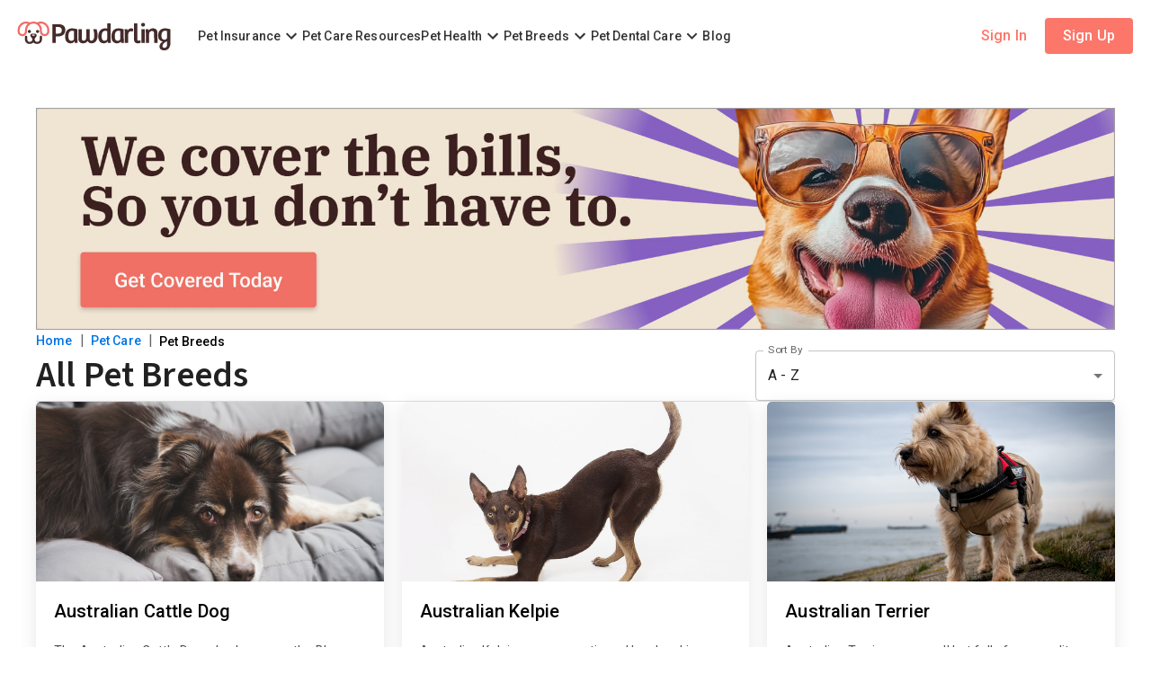

--- FILE ---
content_type: text/html; charset=utf-8
request_url: https://pawdarling.com/resources/pet-breeds-articles/?page=4&sort=asc
body_size: 18067
content:
<!DOCTYPE html><html lang="en"><head><script>dataLayer = [{'visitId': "ce98e020-40d6-45d5-b271-1a836ba06ddb",'keyword': ""}];</script><script>(function(w,d,s,l,i){w[l]=w[l]||[];w[l].push({'gtm.start':new Date().getTime(),event:'gtm.js'});var f=d.getElementsByTagName(s)[0],j=d.createElement(s),dl=l!='dataLayer'?'&l='+l:'';j.async=true;j.src='https://www.googletagmanager.com/gtm.js?id='+i+dl;f.parentNode.insertBefore(j,f);})(window,document,'script','dataLayer','GTM-TNRPXHBX');</script><meta charset="utf-8"><meta name="viewport" content="width=device-width,initial-scale=1,maximum-scale=1"><meta property="og:site_name" content="Pawdarling"><meta property="og:type" content="website"><meta property="og:url" content="https://pawdarling.com/resources/pet-breeds-articles/"><meta property="og:title" content="Pawdarling | Pet Insurance, Dog Insurance &amp; Cat Insurance"><meta property="og:description" content="Pawdarling provides pet insurance options for dogs and cats. We provide dog insurance and cat insurance. Request a free pet insurance quote today."><meta property="og:image" content="https://d1fi0p21dj6w40.cloudfront.net/opengraph.jpg"><meta property="og:image:width" content="1200"><meta property="og:image:height" content="630"><meta name="twitter:card" content="summary_large_image"><link rel="shortcut icon" href="https://d1fi0p21dj6w40.cloudfront.net/favicon.ico" type="image/x-icon"><link rel="icon" type="image/png" sizes="32x32" href="https://d1fi0p21dj6w40.cloudfront.net/favicon-32x32.png"><link rel="icon" type="image/png" sizes="16x16" href="https://d1fi0p21dj6w40.cloudfront.net/favicon-16x16.png"><link rel="apple-touch-icon" href="https://d1fi0p21dj6w40.cloudfront.net/apple-touch-icon.png"><link rel="apple-touch-icon" sizes="57x57" href="https://d1fi0p21dj6w40.cloudfront.net/apple-touch-icon-57x57.png"><link rel="apple-touch-icon" sizes="72x72" href="https://d1fi0p21dj6w40.cloudfront.net/apple-touch-icon-72x72.png"><link rel="apple-touch-icon" sizes="76x76" href="https://d1fi0p21dj6w40.cloudfront.net/apple-touch-icon-76x76.png"><link rel="apple-touch-icon" sizes="114x114" href="https://d1fi0p21dj6w40.cloudfront.net/apple-touch-icon-114x114.png"><link rel="apple-touch-icon" sizes="120x120" href="https://d1fi0p21dj6w40.cloudfront.net/apple-touch-icon-120x120.png"><link rel="apple-touch-icon" sizes="144x144" href="https://d1fi0p21dj6w40.cloudfront.net/apple-touch-icon-144x144.png"><link rel="apple-touch-icon" sizes="152x152" href="https://d1fi0p21dj6w40.cloudfront.net/apple-touch-icon-152x152.png"><link rel="apple-touch-icon" sizes="180x180" href="https://d1fi0p21dj6w40.cloudfront.net/apple-touch-icon-180x180.png"><title data-rh="true" data-react-helmet="true">Dog &amp; Cat Breed Facts &amp; Information | Pawdarling</title>
<meta data-rh="true" name="title" content="Dog &amp; Cat Breed Facts &amp; Information" data-react-helmet="true"/><meta data-rh="true" name="description" content="Learn about your dog or cat breed. Explore various dog and cat information and facts by breed." data-react-helmet="true"/><meta data-rh="true" name="keywords" content="dog breeds, cat breeds" data-react-helmet="true"/>
<style data-styled="true" data-styled-version="6.1.18">*{box-sizing:border-box;}/*!sc*/
html{height:100%;font-size:62.5%;}/*!sc*/
body{min-height:100%;display:flex;flex-direction:column;font-family:'Roboto',sans-serif;font-size:1.6rem;text-rendering:optimizeLegibility;-webkit-font-smoothing:antialiased;-moz-osx-font-smoothing:antialiased;}/*!sc*/
body:has(.no-bg-scroll){position:fixed;overflow-y:scroll;width:100%;}/*!sc*/
#root{flex:1;display:flex;flex-direction:column;align-items:center;}/*!sc*/
a,button{cursor:pointer;}/*!sc*/
a{text-decoration:none;}/*!sc*/
h3,h4,h5,h6{margin:0;}/*!sc*/
h2{margin:0 0 20px 0;line-height:1.3em;font-size:18px;}/*!sc*/
@media (min-width: 600px){h2{font-size:20px;}}/*!sc*/
p{margin:0 0 20px 0;}/*!sc*/
ul{padding:0;margin:0;}/*!sc*/
li{list-style-type:none;padding:0;}/*!sc*/
data-styled.g1[id="sc-global-eNISDl1"]{content:"sc-global-eNISDl1,"}/*!sc*/
.hTRdUo{display:flex;align-items:center;justify-content:center;margin-right:10px;}/*!sc*/
@media (min-width: 1200px){.hTRdUo{margin-right:30px;}}/*!sc*/
.hTRdUo a{display:flex;align-items:center;justify-content:center;}/*!sc*/
.hTRdUo img{height:32px;}/*!sc*/
data-styled.g2[id="Logo-sc-3ffgvy-0"]{content:"hTRdUo,"}/*!sc*/
.lnhWPN{display:flex;align-items:center;gap:20px;background:url(https://d1fi0p21dj6w40.cloudfront.net/img/menu-banner-bg.svg);padding:20px;height:120px;transition:box-shadow 0.3s ease-in-out;}/*!sc*/
@media (hover: hover){.lnhWPN:hover{box-shadow:0 2px 5px 0 rgba(0, 0, 0, 0.2);}.lnhWPN:hover>:last-child{transform:rotate(360deg);border:30px solid white;color:#3C201F;}}/*!sc*/
data-styled.g3[id="Banner-sc-zm5l2o-0"]{content:"lnhWPN,"}/*!sc*/
.jWleEn{display:flex;flex-direction:column;gap:10px;width:100%;}/*!sc*/
.jWleEn h4{font-family:'Roboto',sans-serif;color:#e15551;font-size:16px;font-weight:500;line-height:1em;}/*!sc*/
.jWleEn p{font-family:'Almarai',sans-serif;color:#3C201F;font-size:26px;line-height:1em;margin:0;}/*!sc*/
data-styled.g4[id="Banner__BannerText-sc-zm5l2o-1"]{content:"jWleEn,"}/*!sc*/
.gJwAMQ{display:flex;max-width:60px;max-height:60px;width:100%;height:100%;align-items:center;justify-content:center;background-color:#3C201F;border:0px solid transparent;border-radius:50%;color:#fff;box-shadow:0 2px 5px 0 rgba(0, 0, 0, 0.2);transition:all 0.3s ease-in-out;}/*!sc*/
data-styled.g5[id="Banner__BannerButton-sc-zm5l2o-2"]{content:"gJwAMQ,"}/*!sc*/
.hDUTq{display:flex;align-items:center;height:120px;border-radius:3px;border:1px solid rgba(0, 0, 0, 0.10);background:#FFF;transition:box-shadow 0.3s ease-in-out;}/*!sc*/
.hDUTq img{width:160px;transition:transform 0.3s ease-in-out;}/*!sc*/
@media (hover: hover){.hDUTq:hover{box-shadow:0 2px 5px 0 rgba(0, 0, 0, 0.2);}.hDUTq:hover span,.hDUTq:hover svg{color:#e15551;}.hDUTq:hover svg{transform:scale(1.2);}.hDUTq:hover img{transform:scale(1.1);}}/*!sc*/
data-styled.g6[id="BlogBanner__Banner-sc-3lra9l-0"]{content:"hDUTq,"}/*!sc*/
.hivyYG{height:100%;overflow:hidden;min-width:160px;border-radius:3px 0 0 3px;}/*!sc*/
data-styled.g7[id="BlogBanner__ImageWrapper-sc-3lra9l-1"]{content:"hivyYG,"}/*!sc*/
.exMPsp{display:flex;flex-direction:column;gap:13px;width:100%;padding:20px;}/*!sc*/
.exMPsp h4{font-family:'Roboto',sans-serif;color:#e15551;font-size:16px;font-weight:500;line-height:1em;}/*!sc*/
.exMPsp p{font-family:'Roboto',sans-serif;color:#000;font-size:16px;font-weight:500;line-height:1.125em;margin:0;}/*!sc*/
data-styled.g8[id="BlogBanner__BannerText-sc-3lra9l-2"]{content:"exMPsp,"}/*!sc*/
.EkkCH{display:flex;align-items:center;justify-content:space-between;gap:10px;color:rgba(0, 0, 0, 0.7);font-size:14px;font-weight:500;line-height:1.29em;}/*!sc*/
.EkkCH svg{width:20px;height:20px;transition:all 0.3s ease-in-out;}/*!sc*/
.EkkCH span{transition:all 0.3s ease-in-out;}/*!sc*/
data-styled.g9[id="BlogBanner__CTA-sc-3lra9l-3"]{content:"EkkCH,"}/*!sc*/
.fCmGlD{display:flex;cursor:pointer;align-items:center;height:100%;border-top:2px solid transparent;border-bottom:2px solid transparent;}/*!sc*/
@media (hover: hover){.fCmGlD:hover{border-bottom:2px solid #FC766A;}}/*!sc*/
data-styled.g10[id="PetInsurance__NavItemWrapper-sc-bwx3m8-0"]{content:"fCmGlD,"}/*!sc*/
.cKwLvJ{display:flex;align-items:center;height:40px;font-size:14px;font-weight:500;color:rgba(0, 0, 0, 0.80);}/*!sc*/
@media (hover: hover){.cKwLvJ:hover{cursor:pointer;}}/*!sc*/
.cKwLvJ a{display:inline-flex;height:100%;align-items:center;color:rgba(0, 0, 0, 0.80);font-size:14px;font-weight:500;}/*!sc*/
@media (hover: hover){.cKwLvJ a:hover{color:#000;}}/*!sc*/
data-styled.g11[id="PetInsurance__NavItem-sc-bwx3m8-1"]{content:"cKwLvJ,"}/*!sc*/
.gvcyWT{transform:rotate(0);transition:transform 0.3s;}/*!sc*/
data-styled.g12[id="PetInsurance__StyledExpandMore-sc-bwx3m8-2"]{content:"gvcyWT,"}/*!sc*/
.kOJsXI.kOJsXI{top:80px;z-index:-1;}/*!sc*/
data-styled.g13[id="PetInsurance__BackdropStyled-sc-bwx3m8-3"]{content:"kOJsXI,"}/*!sc*/
.kvpkpG{position:absolute;background:#fff;bottom:0;left:0;width:100%;padding:30px;z-index:-1;overflow:hidden;box-sizing:border-box;height:fit-content;transform:none;transition:transform 300ms cubic-bezier(0.17, 0.04, 0.03, 0.94);}/*!sc*/
data-styled.g14[id="PetInsurance__Slider-sc-bwx3m8-4"]{content:"kvpkpG,"}/*!sc*/
.chnLqY{display:flex;width:100%;height:100%;max-width:1200px;margin:0 auto;gap:30px;}/*!sc*/
data-styled.g15[id="PetInsurance__Container-sc-bwx3m8-5"]{content:"chnLqY,"}/*!sc*/
.iUVywv{display:flex;flex-direction:column;flex:1 0 0;gap:20px;}/*!sc*/
data-styled.g16[id="PetInsurance__Content-sc-bwx3m8-6"]{content:"iUVywv,"}/*!sc*/
.hNcgZp{display:flex;}/*!sc*/
data-styled.g17[id="PetInsurance__Categories-sc-bwx3m8-7"]{content:"hNcgZp,"}/*!sc*/
.cRCrOh{display:flex;flex-direction:column;gap:20px;width:100%;max-width:570px;}/*!sc*/
data-styled.g18[id="PetInsurance__BannerWrapper-sc-bwx3m8-8"]{content:"cRCrOh,"}/*!sc*/
.fXjMUR{display:flex;flex-direction:column;gap:10px;width:100%;}/*!sc*/
data-styled.g20[id="PetInsurance__Banners-sc-bwx3m8-10"]{content:"fXjMUR,"}/*!sc*/
.cmtAGy{display:flex;flex-direction:column;gap:20px;max-width:570px;width:100%;}/*!sc*/
data-styled.g21[id="PetInsurance__Category-sc-bwx3m8-11"]{content:"cmtAGy,"}/*!sc*/
.jOqAak{display:inline-flex;align-items:center;height:40px;color:#000;font-size:14px;font-weight:600;text-transform:uppercase;letter-spacing:0.56px;}/*!sc*/
data-styled.g22[id="PetInsurance__CategoryHeader-sc-bwx3m8-12"]{content:"jOqAak,"}/*!sc*/
.hYOAyb{display:flex;flex-direction:column;}/*!sc*/
.hYOAyb a{display:inline-flex;align-items:center;height:40px;color:rgba(0, 0, 0, 0.7);font-size:14px;}/*!sc*/
@media (hover: hover){.hYOAyb a:hover{color:#000;}}/*!sc*/
data-styled.g23[id="PetInsurance__CategoryContent-sc-bwx3m8-13"]{content:"hYOAyb,"}/*!sc*/
.bhlxgz{display:inline-flex;align-items:center;justify-content:center;height:40px;}/*!sc*/
data-styled.g24[id="PetInsurance__IconBox-sc-bwx3m8-14"]{content:"bhlxgz,"}/*!sc*/
.fGJemQ{cursor:pointer;color:rgba(0, 0, 0, 0.7);}/*!sc*/
@media (hover: hover){.fGJemQ:hover{color:#000;}}/*!sc*/
data-styled.g25[id="PetInsurance__Close-sc-bwx3m8-15"]{content:"fGJemQ,"}/*!sc*/
.hFJNee{display:flex;align-items:center;height:100%;border-top:2px solid transparent;border-bottom:2px solid transparent;}/*!sc*/
@media (hover: hover){.hFJNee:hover{border-bottom:2px solid #FC766A;}}/*!sc*/
data-styled.g26[id="PetCareResources__LinkItemWrapper-sc-5dg37h-0"]{content:"hFJNee,"}/*!sc*/
.hvlvYy{display:flex;align-items:center;height:40px;font-size:14px;font-weight:500;color:rgba(0, 0, 0, 0.80);}/*!sc*/
@media (hover: hover){.hvlvYy:hover{cursor:pointer;}}/*!sc*/
.hvlvYy a{display:inline-flex;height:100%;align-items:center;color:rgba(0, 0, 0, 0.80);font-size:14px;font-weight:500;}/*!sc*/
@media (hover: hover){.hvlvYy a:hover{color:#000;}}/*!sc*/
data-styled.g27[id="PetCareResources__NavItem-sc-5dg37h-1"]{content:"hvlvYy,"}/*!sc*/
.dxwBRM{display:flex;cursor:pointer;align-items:center;height:100%;border-top:2px solid transparent;border-bottom:2px solid transparent;}/*!sc*/
@media (hover: hover){.dxwBRM:hover{border-bottom:2px solid #FC766A;}}/*!sc*/
data-styled.g28[id="PetHealth__NavItemWrapper-sc-x2hb2t-0"]{content:"dxwBRM,"}/*!sc*/
.jopOmS{display:flex;align-items:center;height:40px;font-size:14px;font-weight:500;color:rgba(0, 0, 0, 0.80);}/*!sc*/
@media (hover: hover){.jopOmS:hover{cursor:pointer;}}/*!sc*/
.jopOmS a{display:inline-flex;height:100%;align-items:center;color:rgba(0, 0, 0, 0.80);font-size:14px;font-weight:500;}/*!sc*/
@media (hover: hover){.jopOmS a:hover{color:#000;}}/*!sc*/
data-styled.g29[id="PetHealth__NavItem-sc-x2hb2t-1"]{content:"jopOmS,"}/*!sc*/
.bdSRKg{transform:rotate(0);transition:transform 0.3s;}/*!sc*/
data-styled.g30[id="PetHealth__StyledExpandMore-sc-x2hb2t-2"]{content:"bdSRKg,"}/*!sc*/
.leZWWD.leZWWD{top:80px;z-index:-1;}/*!sc*/
data-styled.g31[id="PetHealth__BackdropStyled-sc-x2hb2t-3"]{content:"leZWWD,"}/*!sc*/
.iUAKWN{position:absolute;background:#fff;bottom:0;left:0;width:100%;padding:30px;z-index:-1;overflow:hidden;box-sizing:border-box;height:fit-content;transform:none;transition:transform 300ms cubic-bezier(0.17, 0.04, 0.03, 0.94);}/*!sc*/
data-styled.g32[id="PetHealth__Slider-sc-x2hb2t-4"]{content:"iUAKWN,"}/*!sc*/
.gmBsoX{display:flex;width:100%;height:100%;max-width:1200px;margin:0 auto;gap:30px;}/*!sc*/
data-styled.g33[id="PetHealth__Container-sc-x2hb2t-5"]{content:"gmBsoX,"}/*!sc*/
.eHoZNP{display:flex;flex:1 0 0;gap:30px;}/*!sc*/
data-styled.g34[id="PetHealth__Content-sc-x2hb2t-6"]{content:"eHoZNP,"}/*!sc*/
.ebAvWJ{display:flex;flex-direction:column;gap:20px;width:100%;max-width:570px;}/*!sc*/
data-styled.g35[id="PetHealth__BannerWrapper-sc-x2hb2t-7"]{content:"ebAvWJ,"}/*!sc*/
.fbdKNe{display:flex;flex-direction:column;gap:10px;width:100%;}/*!sc*/
data-styled.g37[id="PetHealth__Banners-sc-x2hb2t-9"]{content:"fbdKNe,"}/*!sc*/
.kCziEA{display:flex;flex-direction:column;gap:20px;max-width:570px;width:100%;}/*!sc*/
data-styled.g38[id="PetHealth__Category-sc-x2hb2t-10"]{content:"kCziEA,"}/*!sc*/
.cHDYKY{display:inline-flex;align-items:center;height:40px;color:#000;font-size:14px;font-weight:600;text-transform:uppercase;letter-spacing:0.56px;}/*!sc*/
data-styled.g39[id="PetHealth__CategoryHeader-sc-x2hb2t-11"]{content:"cHDYKY,"}/*!sc*/
.fXdWwZ{display:flex;flex-direction:column;}/*!sc*/
.fXdWwZ a{display:inline-flex;align-items:center;height:40px;color:rgba(0, 0, 0, 0.7);font-size:14px;}/*!sc*/
@media (hover: hover){.fXdWwZ a:hover{color:#000;}}/*!sc*/
data-styled.g40[id="PetHealth__CategoryContent-sc-x2hb2t-12"]{content:"fXdWwZ,"}/*!sc*/
.hsxSFH{display:inline-flex;align-items:center;justify-content:center;height:40px;}/*!sc*/
data-styled.g41[id="PetHealth__IconBox-sc-x2hb2t-13"]{content:"hsxSFH,"}/*!sc*/
.bPZDHm{cursor:pointer;color:rgba(0, 0, 0, 0.7);}/*!sc*/
@media (hover: hover){.bPZDHm:hover{color:#000;}}/*!sc*/
data-styled.g42[id="PetHealth__Close-sc-x2hb2t-14"]{content:"bPZDHm,"}/*!sc*/
.evnt{display:flex;cursor:pointer;align-items:center;height:100%;border-top:2px solid transparent;border-bottom:2px solid transparent;}/*!sc*/
@media (hover: hover){.evnt:hover{border-bottom:2px solid #FC766A;}}/*!sc*/
data-styled.g43[id="PetBreeds__NavItemWrapper-sc-ul04m8-0"]{content:"evnt,"}/*!sc*/
.gPtVMH{display:flex;align-items:center;height:40px;font-size:14px;font-weight:500;color:rgba(0, 0, 0, 0.80);}/*!sc*/
@media (hover: hover){.gPtVMH:hover{cursor:pointer;}}/*!sc*/
.gPtVMH a{display:inline-flex;height:100%;align-items:center;color:rgba(0, 0, 0, 0.80);font-size:14px;font-weight:500;}/*!sc*/
@media (hover: hover){.gPtVMH a:hover{color:#000;}}/*!sc*/
data-styled.g44[id="PetBreeds__NavItem-sc-ul04m8-1"]{content:"gPtVMH,"}/*!sc*/
.kbyBVx{transform:rotate(0);transition:transform 0.3s;}/*!sc*/
data-styled.g45[id="PetBreeds__StyledExpandMore-sc-ul04m8-2"]{content:"kbyBVx,"}/*!sc*/
.fRtzQW.fRtzQW{top:80px;z-index:-1;}/*!sc*/
data-styled.g46[id="PetBreeds__BackdropStyled-sc-ul04m8-3"]{content:"fRtzQW,"}/*!sc*/
.gPwohg{position:absolute;background:#fff;bottom:0;left:0;width:100%;padding:30px;z-index:-1;overflow:hidden;box-sizing:border-box;height:fit-content;transform:none;transition:transform 300ms cubic-bezier(0.17, 0.04, 0.03, 0.94);}/*!sc*/
data-styled.g47[id="PetBreeds__Slider-sc-ul04m8-4"]{content:"gPwohg,"}/*!sc*/
.glaKku{display:flex;width:100%;height:100%;max-width:1200px;margin:0 auto;gap:30px;}/*!sc*/
data-styled.g48[id="PetBreeds__Container-sc-ul04m8-5"]{content:"glaKku,"}/*!sc*/
.hGKqxK{display:flex;flex:1 0 0;gap:30px;}/*!sc*/
data-styled.g49[id="PetBreeds__Content-sc-ul04m8-6"]{content:"hGKqxK,"}/*!sc*/
.hRtQU{display:flex;flex-direction:column;gap:20px;width:100%;max-width:570px;}/*!sc*/
data-styled.g50[id="PetBreeds__BannerWrapper-sc-ul04m8-7"]{content:"hRtQU,"}/*!sc*/
.CdHVj{display:flex;flex-direction:column;gap:10px;width:100%;}/*!sc*/
data-styled.g52[id="PetBreeds__Banners-sc-ul04m8-9"]{content:"CdHVj,"}/*!sc*/
.iSoXeh{display:flex;flex-direction:column;gap:20px;max-width:570px;width:100%;}/*!sc*/
data-styled.g53[id="PetBreeds__Category-sc-ul04m8-10"]{content:"iSoXeh,"}/*!sc*/
.biEsuN{display:inline-flex;align-items:center;height:40px;color:#000;font-size:14px;font-weight:600;text-transform:uppercase;letter-spacing:0.56px;}/*!sc*/
data-styled.g54[id="PetBreeds__CategoryHeader-sc-ul04m8-11"]{content:"biEsuN,"}/*!sc*/
.hrTItc{display:flex;flex-direction:column;}/*!sc*/
.hrTItc a{display:inline-flex;align-items:center;height:40px;color:rgba(0, 0, 0, 0.7);font-size:14px;}/*!sc*/
@media (hover: hover){.hrTItc a:hover{color:#000;}}/*!sc*/
data-styled.g55[id="PetBreeds__CategoryContent-sc-ul04m8-12"]{content:"hrTItc,"}/*!sc*/
.hwvvai{display:inline-flex;align-items:center;justify-content:center;height:40px;}/*!sc*/
data-styled.g56[id="PetBreeds__IconBox-sc-ul04m8-13"]{content:"hwvvai,"}/*!sc*/
.cuIIlj{cursor:pointer;color:rgba(0, 0, 0, 0.7);}/*!sc*/
@media (hover: hover){.cuIIlj:hover{color:#000;}}/*!sc*/
data-styled.g57[id="PetBreeds__Close-sc-ul04m8-14"]{content:"cuIIlj,"}/*!sc*/
.eVutjJ{display:flex;cursor:pointer;align-items:center;height:100%;border-top:2px solid transparent;border-bottom:2px solid transparent;}/*!sc*/
@media (hover: hover){.eVutjJ:hover{border-bottom:2px solid #FC766A;}}/*!sc*/
data-styled.g58[id="PetDentalCare__NavItemWrapper-sc-aq7sum-0"]{content:"eVutjJ,"}/*!sc*/
.kfemBT{display:flex;align-items:center;height:40px;font-size:14px;font-weight:500;color:rgba(0, 0, 0, 0.80);}/*!sc*/
@media (hover: hover){.kfemBT:hover{cursor:pointer;}}/*!sc*/
.kfemBT a{display:inline-flex;height:100%;align-items:center;color:rgba(0, 0, 0, 0.80);font-size:14px;font-weight:500;}/*!sc*/
@media (hover: hover){.kfemBT a:hover{color:#000;}}/*!sc*/
data-styled.g59[id="PetDentalCare__NavItem-sc-aq7sum-1"]{content:"kfemBT,"}/*!sc*/
.dNkgCJ{transform:rotate(0);transition:transform 0.3s;}/*!sc*/
data-styled.g60[id="PetDentalCare__StyledExpandMore-sc-aq7sum-2"]{content:"dNkgCJ,"}/*!sc*/
.iVUciO.iVUciO{top:80px;z-index:-1;}/*!sc*/
data-styled.g61[id="PetDentalCare__BackdropStyled-sc-aq7sum-3"]{content:"iVUciO,"}/*!sc*/
.hcEcQ{position:absolute;background:#fff;bottom:0;left:0;width:100%;padding:30px;z-index:-1;overflow:hidden;box-sizing:border-box;height:fit-content;transform:none;transition:transform 300ms cubic-bezier(0.17, 0.04, 0.03, 0.94);}/*!sc*/
data-styled.g62[id="PetDentalCare__Slider-sc-aq7sum-4"]{content:"hcEcQ,"}/*!sc*/
.fAkaIu{display:flex;width:100%;height:100%;max-width:1200px;margin:0 auto;gap:30px;}/*!sc*/
data-styled.g63[id="PetDentalCare__Container-sc-aq7sum-5"]{content:"fAkaIu,"}/*!sc*/
.hJqYsO{display:flex;flex:1 0 0;gap:30px;}/*!sc*/
data-styled.g64[id="PetDentalCare__Content-sc-aq7sum-6"]{content:"hJqYsO,"}/*!sc*/
.iGGYlQ{display:flex;flex-direction:column;gap:20px;width:100%;max-width:570px;}/*!sc*/
data-styled.g65[id="PetDentalCare__BannerWrapper-sc-aq7sum-7"]{content:"iGGYlQ,"}/*!sc*/
.bZUTXb{display:flex;flex-direction:column;gap:10px;width:100%;}/*!sc*/
data-styled.g67[id="PetDentalCare__Banners-sc-aq7sum-9"]{content:"bZUTXb,"}/*!sc*/
.jHsWgp{display:flex;flex-direction:column;gap:20px;max-width:570px;width:100%;}/*!sc*/
data-styled.g68[id="PetDentalCare__Category-sc-aq7sum-10"]{content:"jHsWgp,"}/*!sc*/
.lkpYF{display:inline-flex;align-items:center;height:40px;color:#000;font-size:14px;font-weight:600;text-transform:uppercase;letter-spacing:0.56px;}/*!sc*/
data-styled.g69[id="PetDentalCare__CategoryHeader-sc-aq7sum-11"]{content:"lkpYF,"}/*!sc*/
.iOGmBI{display:flex;flex-direction:column;}/*!sc*/
.iOGmBI a{display:inline-flex;align-items:center;height:40px;color:rgba(0, 0, 0, 0.7);font-size:14px;}/*!sc*/
@media (hover: hover){.iOGmBI a:hover{color:#000;}}/*!sc*/
data-styled.g70[id="PetDentalCare__CategoryContent-sc-aq7sum-12"]{content:"iOGmBI,"}/*!sc*/
.eahGxm{display:inline-flex;align-items:center;justify-content:center;height:40px;}/*!sc*/
data-styled.g71[id="PetDentalCare__IconBox-sc-aq7sum-13"]{content:"eahGxm,"}/*!sc*/
.gNMEBP{cursor:pointer;color:rgba(0, 0, 0, 0.7);}/*!sc*/
@media (hover: hover){.gNMEBP:hover{color:#000;}}/*!sc*/
data-styled.g72[id="PetDentalCare__Close-sc-aq7sum-14"]{content:"gNMEBP,"}/*!sc*/
.WeklB{display:flex;align-items:center;height:100%;border-top:2px solid transparent;border-bottom:2px solid transparent;}/*!sc*/
@media (hover: hover){.WeklB:hover{border-bottom:2px solid #FC766A;}}/*!sc*/
data-styled.g73[id="Blog__LinkItemWrapper-sc-o5vzm9-0"]{content:"WeklB,"}/*!sc*/
.ivJzqZ{display:flex;align-items:center;height:40px;font-size:14px;font-weight:500;color:rgba(0, 0, 0, 0.80);}/*!sc*/
@media (hover: hover){.ivJzqZ:hover{cursor:pointer;}}/*!sc*/
.ivJzqZ a{display:inline-flex;height:100%;align-items:center;color:rgba(0, 0, 0, 0.80);font-size:14px;font-weight:500;}/*!sc*/
@media (hover: hover){.ivJzqZ a:hover{color:#000;}}/*!sc*/
data-styled.g74[id="Blog__NavItem-sc-o5vzm9-1"]{content:"ivJzqZ,"}/*!sc*/
.dfmKjG{display:flex;justify-content:flex-end;align-items:center;align-self:stretch;gap:10px;height:100%;cursor:pointer;margin-left:auto;}/*!sc*/
data-styled.g75[id="Account__Wrapper-sc-n77ked-0"]{content:"dfmKjG,"}/*!sc*/
.iJkOll{display:none;}/*!sc*/
@media (min-width: 1200px){.iJkOll{display:flex;align-items:center;gap:10px;height:100%;}}/*!sc*/
data-styled.g84[id="Account__Actions-sc-n77ked-9"]{content:"iJkOll,"}/*!sc*/
.hUYPMq{display:flex;align-items:center;height:40px;width:auto;padding:10px 20px;background-color:#fff;color:#FC766A;font-size:16px;font-weight:500;border:none;font-family:'Roboto',sans-serif;white-space:nowrap;border-radius:4px;}/*!sc*/
data-styled.g85[id="Account__SignIn-sc-n77ked-10"]{content:"hUYPMq,"}/*!sc*/
.nFsVT{display:flex;align-items:center;height:40px;padding:10px 20px;color:#fff;background-color:#FC766A;font-size:16px;font-weight:500;border:none;font-family:'Roboto',sans-serif;white-space:nowrap;border-radius:4px;}/*!sc*/
data-styled.g86[id="Account__SignUp-sc-n77ked-11"]{content:"nFsVT,"}/*!sc*/
.dqjUfr{display:none;}/*!sc*/
@media (min-width: 1200px){.dqjUfr{display:flex;align-items:center;width:100%;height:100%;gap:30px;}}/*!sc*/
data-styled.g92[id="Nav__Wrapper-sc-1l5ac0c-0"]{content:"dqjUfr,"}/*!sc*/
.bPmhSf{padding:15px 0;cursor:pointer;}/*!sc*/
@media (min-width: 1200px){.bPmhSf{display:none;}}/*!sc*/
@media (hover: hover){.bPmhSf:hover svg{color:#000;}}/*!sc*/
data-styled.g93[id="NavMobile__MenuButton-sc-1uguufz-0"]{content:"bPmhSf,"}/*!sc*/
.Pxovp{font-size:25px;color:rgba(0, 0, 0, 0.7);}/*!sc*/
data-styled.g94[id="NavMobile__Menu-sc-1uguufz-1"]{content:"Pxovp,"}/*!sc*/
.bDdCfm.bDdCfm{top:60px;}/*!sc*/
@media (min-width: 1200px){.bDdCfm.bDdCfm{display:none;}}/*!sc*/
.bDdCfm.bDdCfm .MuiDrawer-paper{top:60px;background-color:#fff;box-shadow:none;width:335px;height:calc(100dvh - 60px);}/*!sc*/
.bDdCfm.bDdCfm .MuiBackdrop-root{top:60px;}/*!sc*/
data-styled.g96[id="NavMobile__MobileMenu-sc-1uguufz-3"]{content:"bDdCfm,"}/*!sc*/
.hZtyzo{background-color:#fff;width:100%;padding:0 20px;z-index:10;position:relative;}/*!sc*/
@media (min-width: 1536px){.hZtyzo{padding:0 50px;}}/*!sc*/
data-styled.g107[id="Header-sc-1cxd755-0"]{content:"hZtyzo,"}/*!sc*/
.iOIChc{background-color:#fff;display:flex;height:60px;width:100%;max-width:1700px;margin:0 auto;justify-content:space-between;align-items:center;margin:0 auto;}/*!sc*/
@media (min-width: 960px){.iOIChc{height:80px;}}/*!sc*/
data-styled.g108[id="Header__Wrapper-sc-1cxd755-1"]{content:"iOIChc,"}/*!sc*/
.hrepkS{display:flex;flex-direction:column;align-items:center;justify-content:space-between;border-bottom:1px solid #616468;}/*!sc*/
.hrepkS h2{margin-bottom:40px;color:#fff;font-size:14px;}/*!sc*/
.hrepkS a{color:rgba(255, 255, 255, 0.5);font-size:14px;}/*!sc*/
.hrepkS a:not(:last-child){margin-bottom:20px;}/*!sc*/
@media (min-width: 600px){.hrepkS{flex-direction:row;justify-content:center;align-items:flex-start;}.hrepkS a{margin-bottom:10px;}.hrepkS a:not(:last-child){margin-right:10px;}}/*!sc*/
@media (min-width: 960px){.hrepkS{justify-content:flex-start;}}/*!sc*/
data-styled.g109[id="Links-sc-12nt07d-0"]{content:"hrepkS,"}/*!sc*/
.kLIWhj{display:flex;flex-direction:column;width:100%;margin-bottom:60px;}/*!sc*/
data-styled.g110[id="Links__Group-sc-12nt07d-1"]{content:"kLIWhj,"}/*!sc*/
.gEmyMW{margin-bottom:30px;padding-bottom:30px;border-bottom:0.5px solid #616468;display:flex;flex-direction:column;align-items:center;}/*!sc*/
.gEmyMW h5{color:#fff;font-size:16px;font-weight:500;margin:20px 0;max-width:530px;align-self:flex-start;}/*!sc*/
@media (min-width: 960px){.gEmyMW h5{margin-top:0;}}/*!sc*/
@media (min-width: 960px){.gEmyMW{align-items:flex-start;}}/*!sc*/
data-styled.g111[id="Subscribe-sc-xe2xc0-0"]{content:"gEmyMW,"}/*!sc*/
.dyatbK{display:flex;flex-direction:column;max-width:530px;width:100%;}/*!sc*/
@media (min-width: 600px){.dyatbK{flex-direction:row;}}/*!sc*/
data-styled.g112[id="Subscribe__Form-sc-xe2xc0-1"]{content:"dyatbK,"}/*!sc*/
.cArbMW{margin-bottom:10px;}/*!sc*/
@media (min-width: 600px){.cArbMW{flex:1 1 70%;margin-bottom:0;margin-right:10px;}}/*!sc*/
data-styled.g113[id="Subscribe__InputWrapper-sc-xe2xc0-2"]{content:"cArbMW,"}/*!sc*/
.cxHfkP.cxHfkP{height:50px;width:100%;background-color:#1A1D20;border-radius:3px;}/*!sc*/
.cxHfkP.cxHfkP .MuiInputBase-root{color:rgba(255, 255, 255, 0.5);height:100%;}/*!sc*/
.cxHfkP.cxHfkP .MuiInputBase-root:hover::before{border:none!important;}/*!sc*/
.cxHfkP.cxHfkP .MuiInputBase-root::before{border:none;}/*!sc*/
.cxHfkP.cxHfkP .MuiInputBase-root::after{border:1px solid rgba(255, 255, 255, 0.5);}/*!sc*/
.cxHfkP.cxHfkP .MuiFormLabel-root{color:rgba(255, 255, 255, 0.5);margin-bottom:10px;}/*!sc*/
.cxHfkP.cxHfkP .MuiInputBase-input{background-color:#1A1D20;color:#fff;font-size:14px;line-height:20px;box-sizing:border-box;height:100%;}/*!sc*/
.cxHfkP.cxHfkP .MuiInputBase-input::placeholder{color:#fff;}/*!sc*/
.cxHfkP.cxHfkP .MuiInputBase-input:-webkit-autofill,.cxHfkP.cxHfkP .MuiInputBase-input:-webkit-autofill:hover,.cxHfkP.cxHfkP .MuiInputBase-input:-webkit-autofill:focus,.cxHfkP.cxHfkP .MuiInputBase-input:-webkit-autofill:active{-webkit-text-fill-color:#fff!important;-webkit-box-shadow:0 0 0px 1000px #1A1D20 inset!important;transition:background-color 5000s ease-in-out 0s!important;}/*!sc*/
data-styled.g114[id="Subscribe__EmailInput-sc-xe2xc0-3"]{content:"cxHfkP,"}/*!sc*/
.hIkIPx{background-color:#fff;border-radius:3px;border:none;padding:15px 0;height:50px;font-size:18px;font-weight:500;cursor:pointer;}/*!sc*/
.hIkIPx div{display:flex;align-items:center;justify-content:center;}/*!sc*/
.hIkIPx img{width:20px;margin-left:5px;color:rgba(255, 255, 255, 0.7);}/*!sc*/
@media (min-width: 600px){.hIkIPx{flex:1 1 30%;}}/*!sc*/
data-styled.g115[id="Subscribe__SubscribeBtn-sc-xe2xc0-4"]{content:"hIkIPx,"}/*!sc*/
.eMlPdf{margin-top:10px;margin-bottom:10px;font-size:12px;}/*!sc*/
@media (min-width: 600px){.eMlPdf{margin-bottom:0;}}/*!sc*/
data-styled.g116[id="Subscribe__Message-sc-xe2xc0-5"]{content:"eMlPdf,"}/*!sc*/
.bcKKza{background-color:#25282C;color:rgba(255, 255, 255, 0.7);width:100%;}/*!sc*/
data-styled.g117[id="Footer-sc-z46d7s-0"]{content:"bcKKza,"}/*!sc*/
.dBPlEF{padding:40px 20px;margin:0 auto;max-width:1200px;}/*!sc*/
@media (min-width: 960px){.dBPlEF{padding:100px 20px;display:flex;justify-content:space-between;gap:30px;}}/*!sc*/
data-styled.g118[id="Footer__FooterWrap-sc-z46d7s-1"]{content:"dBPlEF,"}/*!sc*/
.cmzXmI{margin-bottom:20px;display:flex;flex-direction:column;border-bottom:1px solid #616468;}/*!sc*/
@media (min-width: 960px){.cmzXmI{flex-direction:column;flex:1 1 50%;margin-bottom:0;width:50%;border-bottom:none;}}/*!sc*/
data-styled.g119[id="Footer__Company-sc-z46d7s-2"]{content:"cmzXmI,"}/*!sc*/
.eA-dRrR{font-size:12px;font-weight:400;line-height:20px;display:flex;flex-direction:column;}/*!sc*/
.eA-dRrR img{align-self:flex-start;height:40px;margin-bottom:50px;}/*!sc*/
@media (min-width: 960px){.eA-dRrR{align-items:flex-start;}}/*!sc*/
data-styled.g120[id="Footer__CompanyInformation-sc-z46d7s-3"]{content:"eA-dRrR,"}/*!sc*/
.dUufd{font-size:16px;font-weight:400;line-height:32px;margin-bottom:40px;color:rgba(255, 255, 255, 0.7);}/*!sc*/
@media (min-width: 960px){.dUufd{margin-bottom:20px;max-width:530px;}}/*!sc*/
@media (min-width: 1200px){.dUufd{font-size:16px;}}/*!sc*/
data-styled.g121[id="Footer__Description-sc-z46d7s-4"]{content:"dUufd,"}/*!sc*/
.kAYzsF{font-size:12px;margin-top:40px;color:rgba(255, 255, 255, 0.50);}/*!sc*/
data-styled.g122[id="Footer__Disclaimer-sc-z46d7s-5"]{content:"kAYzsF,"}/*!sc*/
@media (min-width: 960px){.croMkh{width:50%;}}/*!sc*/
data-styled.g123[id="Footer__FormAndLinks-sc-z46d7s-6"]{content:"croMkh,"}/*!sc*/
.cZVbZ{color:rgba(255, 255, 255, 0.50);}/*!sc*/
data-styled.g124[id="Footer__Copyright-sc-z46d7s-7"]{content:"cZVbZ,"}/*!sc*/
.yPZPA{display:flex;width:100%;}/*!sc*/
data-styled.g136[id="Custom-sc-qsub3x-0"]{content:"yPZPA,"}/*!sc*/
.grzPJm{background-color:#ED6F64;padding:30px 20px;position:relative;overflow:hidden;}/*!sc*/
@media (min-width: 600px){.grzPJm{border-radius:10px;padding:40px;}}/*!sc*/
data-styled.g137[id="Custom__Container-sc-qsub3x-1"]{content:"grzPJm,"}/*!sc*/
.hlwcNu{max-width:min(100%, 550px);position:relative;z-index:1;}/*!sc*/
@media (min-width: 1200px){.hlwcNu{max-width:min(100%, 680px);}}/*!sc*/
data-styled.g138[id="Custom__Content-sc-qsub3x-2"]{content:"hlwcNu,"}/*!sc*/
.bGmvGj{font-size:36px;font-weight:400;line-height:1.2em;color:#fff;margin-bottom:40px;}/*!sc*/
@media (min-width: 600px){.bGmvGj{font-size:40px;}}/*!sc*/
@media (min-width: 1200px){.bGmvGj{font-size:50px;}}/*!sc*/
data-styled.g139[id="Custom__Label-sc-qsub3x-3"]{content:"bGmvGj,"}/*!sc*/
.nbLzO{display:inline-block;position:relative;background-color:#A14745;color:#fff;padding:10px;border-radius:3px;font-size:14px;font-weight:500;line-height:20px;margin-bottom:20px;max-width:fit-content;padding:10px 20px;width:100%;display:flex;align-items:center;justify-content:center;}/*!sc*/
@media (min-width: 600px){.nbLzO{font-size:16px;}}/*!sc*/
data-styled.g140[id="Custom__CTA-sc-qsub3x-4"]{content:"nbLzO,"}/*!sc*/
.imQPKl{position:absolute;left:50px;bottom:-8px;width:15px;height:15px;background-color:#A14745;transform:rotate(45deg);}/*!sc*/
data-styled.g141[id="Custom__ArrowDown-sc-qsub3x-5"]{content:"imQPKl,"}/*!sc*/
.gsieBH.gsieBH{display:flex;flex-direction:column;row-gap:10px;}/*!sc*/
@media (min-width: 600px){.gsieBH.gsieBH{flex-direction:row;row-gap:0;column-gap:10px;}}/*!sc*/
.gsieBH.gsieBH .MuiInputBase-root{height:60px;}/*!sc*/
.gsieBH.gsieBH .MuiInputLabel-root{position:relative;transform:translate(14px, 39px) scale(1);}/*!sc*/
.gsieBH.gsieBH .MuiInputLabel-root.Mui-focused{color:#0073E6;}/*!sc*/
.gsieBH.gsieBH .MuiInputLabel-shrink{transform:translate(14px, 14px) scale(0.75);}/*!sc*/
.gsieBH.gsieBH .MuiOutlinedInput-root.Mui-focused .MuiOutlinedInput-notchedOutline{border-color:#0073E6;}/*!sc*/
.gsieBH.gsieBH .MuiOutlinedInput-root .MuiOutlinedInput-notchedOutline{border-color:rgba(0, 0, 0, 0.10);}/*!sc*/
.gsieBH.gsieBH .MuiInputLabel-root{position:relative;color:#000;}/*!sc*/
data-styled.g142[id="Custom__InputWrapper-sc-qsub3x-6"]{content:"gsieBH,"}/*!sc*/
.dizXCq.dizXCq{background-color:#fff;font-size:18px;font-weight:500;}/*!sc*/
.dizXCq.dizXCq .MuiNativeSelect-select{padding-left:20px;}/*!sc*/
.dizXCq.dizXCq .MuiOutlinedInput-notchedOutline{border:1px solid rgba(255, 255, 255, 0.10);}/*!sc*/
.dizXCq.dizXCq .MuiNativeSelect-select:focus{background-color:#fff;}/*!sc*/
@media (min-width: 600px){.dizXCq.dizXCq{width:70%;}}/*!sc*/
data-styled.g143[id="Custom__PetSelect-sc-qsub3x-7"]{content:"dizXCq,"}/*!sc*/
.bGMbBC.bGMbBC{width:100%;height:60px;background-color:#502A29;color:#fff;border:1px solid rgba(0, 0, 0, 0.10);border-radius:3px;font-size:18px;font-weight:700;line-height:1.2em;text-transform:capitalize;padding:20px 10px;display:flex;align-items:center;justify-content:center;}/*!sc*/
.bGMbBC.bGMbBC:hover{background-color:#8B2A27;}/*!sc*/
@media (min-width: 600px){.bGMbBC.bGMbBC{width:30%;}}/*!sc*/
data-styled.g144[id="Custom__Action-sc-qsub3x-8"]{content:"bGMbBC,"}/*!sc*/
.btUuXx{position:absolute;right:-130px;bottom:-195px;width:500px;height:500px;background:linear-gradient(180deg, rgba(241, 173, 136, 0.60) 0%, rgba(237, 111, 100, 0.60) 100%);border-radius:50%;}/*!sc*/
@media (min-width: 600px){.btUuXx{right:-230px;bottom:-100px;}}/*!sc*/
@media (min-width: 960px){.btUuXx{right:-120px;bottom:-150px;}}/*!sc*/
@media (min-width: 1200px){.btUuXx{right:0;bottom:-120px;}}/*!sc*/
data-styled.g145[id="Custom__Gradient-sc-qsub3x-9"]{content:"btUuXx,"}/*!sc*/
.dEIdXn{display:none;object-fit:cover;position:absolute;right:-155px;bottom:-160px;width:450px;}/*!sc*/
@media (min-width: 960px){.dEIdXn{display:block;right:-150px;bottom:-105px;}}/*!sc*/
@media (min-width: 1200px){.dEIdXn{right:-170px;bottom:-250px;width:600px;}}/*!sc*/
data-styled.g146[id="Custom__CatImg-sc-qsub3x-10"]{content:"dEIdXn,"}/*!sc*/
.hWNPYa{display:flex;flex-direction:column;width:100%;min-width:0;margin:0 auto;}/*!sc*/
.hWNPYa img{min-width:0;width:100%;}/*!sc*/
data-styled.g160[id="Ad__AdWrapper-sc-2uypgo-0"]{content:"hWNPYa,"}/*!sc*/
.lnOhLj.MuiBreadcrumbs-root{width:100%;overflow:hidden;}/*!sc*/
.lnOhLj .MuiBreadcrumbs-ol{position:relative;overflow:hidden;}/*!sc*/
.lnOhLj .MuiBreadcrumbs-li>a,.lnOhLj .MuiBreadcrumbs-li>span{font-size:14px;font-weight:400;line-height:1.1em;color:rgba(0, 0, 0, .5);text-decoration:none;text-transform:capitalize;white-space:nowrap;}/*!sc*/
.lnOhLj .MuiBreadcrumbs-li>a{transition:all .3s linear;color:#0073E6;font-weight:500;}/*!sc*/
.lnOhLj .MuiBreadcrumbs-li>a:hover{color:#000;}/*!sc*/
.lnOhLj .MuiBreadcrumbs-li>span{display:inline-block;vertical-align:middle;color:#000;font-weight:500;overflow:hidden;text-overflow:ellipsis;white-space:nowrap;max-width:calc(100vw - 175px);}/*!sc*/
@media (min-width: 600px){.lnOhLj .MuiBreadcrumbs-li>span{max-width:calc(100vw - 300px);}}/*!sc*/
data-styled.g168[id="Breadcrumbs__StyledBreadcrumbs-sc-19v5v7n-0"]{content:"lnOhLj,"}/*!sc*/
.fgMuat{display:flex;flex-direction:column;align-items:center;justify-content:center;width:100%;gap:20px;}/*!sc*/
data-styled.g204[id="PetBreedsArticles__HeaderWrapper-sc-28iu3a-0"]{content:"fgMuat,"}/*!sc*/
.EGUBD{display:flex;flex-direction:column;width:100%;max-width:1200px;margin:0 auto;padding:20px 0 50px;gap:40px;}/*!sc*/
@media (min-width: 960px){.EGUBD{padding:40px 0 100px;}}/*!sc*/
data-styled.g205[id="PetBreedsArticles__Articles-sc-28iu3a-1"]{content:"EGUBD,"}/*!sc*/
.bLVNDx{display:flex;flex-direction:column;align-items:center;}/*!sc*/
data-styled.g206[id="PetBreedsArticles__CardsBox-sc-28iu3a-2"]{content:"bLVNDx,"}/*!sc*/
.iYLVhN{display:flex;flex-direction:column;}/*!sc*/
@media (min-width: 960px){.iYLVhN{flex-direction:row;align-items:center;justify-content:space-between;}}/*!sc*/
data-styled.g207[id="PetBreedsArticles__SortBox-sc-28iu3a-3"]{content:"iYLVhN,"}/*!sc*/
.bhxMKS{font-family:'Source Sans 3',sans-serif;font-size:24px;font-weight:600;line-height:1.3em;text-transform:capitalize;margin:0 0 40px 0;}/*!sc*/
@media (min-width: 600px){.bhxMKS{font-size:40px;line-height:1.1em;}}/*!sc*/
@media (min-width: 960px){.bhxMKS{margin:0;}}/*!sc*/
data-styled.g208[id="PetBreedsArticles__Title-sc-28iu3a-4"]{content:"bhxMKS,"}/*!sc*/
@media (min-width: 960px){.iHgmzY.iHgmzY{width:min(100%, 400px);}}/*!sc*/
data-styled.g209[id="PetBreedsArticles__SortInput-sc-28iu3a-5"]{content:"iHgmzY,"}/*!sc*/
.iVNwSP{width:100%;display:grid;grid-template-columns:1fr;row-gap:20px;margin-bottom:20px;}/*!sc*/
@media (min-width: 600px){.iVNwSP{grid-template-columns:1fr 1fr;column-gap:20px;}}/*!sc*/
@media (min-width: 960px){.iVNwSP{grid-template-columns:1fr 1fr 1fr;}}/*!sc*/
data-styled.g210[id="PetBreedsArticles__Cards-sc-28iu3a-6"]{content:"iVNwSP,"}/*!sc*/
.hpWdd{box-shadow:0px 5px 20px 0px rgba(0, 0, 0, 0.1);border-radius:0 0 5px 5px;display:flex;flex-direction:column;transition:box-shadow 0.3s ease-in-out;}/*!sc*/
.hpWdd:hover{box-shadow:0px 5px 20px 0px rgba(0, 0, 0, 0.2);}/*!sc*/
.hpWdd:hover img{transform:scale(1.05);}/*!sc*/
.hpWdd img{transition:transform 0.3s ease-in-out;}/*!sc*/
data-styled.g211[id="PetBreedsArticles__Card-sc-28iu3a-7"]{content:"hpWdd,"}/*!sc*/
.cdyQPb{height:250px;}/*!sc*/
.cdyQPb img{width:100%;height:250px;object-fit:cover;border-radius:5px 5px 0 0;}/*!sc*/
@media (min-width: 960px){.cdyQPb{height:200px;}.cdyQPb img{height:200px;}}/*!sc*/
data-styled.g212[id="PetBreedsArticles__ImageBox-sc-28iu3a-8"]{content:"cdyQPb,"}/*!sc*/
.fbQqYd{height:100%;overflow:hidden;border-radius:5px 5px 0 0;}/*!sc*/
data-styled.g213[id="PetBreedsArticles__ImageWrapper-sc-28iu3a-9"]{content:"fbQqYd,"}/*!sc*/
.jRLPlx{height:100%;padding:20px;display:flex;flex-direction:column;justify-content:space-between;}/*!sc*/
data-styled.g214[id="PetBreedsArticles__CardContent-sc-28iu3a-10"]{content:"jRLPlx,"}/*!sc*/
.bwgFWC{margin-bottom:20px;font-size:20px;font-weight:500;line-height:1.3em;color:#000;}/*!sc*/
data-styled.g215[id="PetBreedsArticles__CardTitle-sc-28iu3a-11"]{content:"bwgFWC,"}/*!sc*/
.ihrIwC{overflow:hidden;-webkit-box-orient:vertical;display:-webkit-box;-webkit-line-clamp:3;line-clamp:3;margin-bottom:20px;font-size:14px;font-weight:400;line-height:1.7em;color:rgba(0, 0, 0, 0.7);}/*!sc*/
data-styled.g216[id="PetBreedsArticles__CardText-sc-28iu3a-12"]{content:"ihrIwC,"}/*!sc*/
.cxsusw{color:#0073E6;font-size:16px;font-weight:600;line-height:1.2em;text-decoration:none;align-self:flex-start;}/*!sc*/
data-styled.g217[id="PetBreedsArticles__ReadMore-sc-28iu3a-13"]{content:"cxsusw,"}/*!sc*/
.egwCtn{display:flex;flex-direction:column;align-items:center;justify-content:center;padding:0 20px;width:100%;flex:1;min-height:calc(100vh - 60px);}/*!sc*/
data-styled.g299[id="App__Container-sc-ef43nf-0"]{content:"egwCtn,"}/*!sc*/
.iPxmWL{display:flex;flex-direction:column;align-items:center;justify-content:center;width:100%;max-width:1200px;}/*!sc*/
data-styled.g300[id="App__Main-sc-ef43nf-1"]{content:"iPxmWL,"}/*!sc*/
</style>
<style data-emotion="css-global 0"></style><style data-emotion="css-global 1wb3nv8">html{-webkit-font-smoothing:antialiased;-moz-osx-font-smoothing:grayscale;box-sizing:border-box;-webkit-text-size-adjust:100%;}*,*::before,*::after{box-sizing:inherit;}strong,b{font-weight:700;}body{margin:0;color:rgba(0, 0, 0, 0.87);font-family:"Roboto","Helvetica","Arial",sans-serif;font-weight:400;font-size:1.5714285714285714rem;line-height:1.5;letter-spacing:0.00938em;background-color:#fff;}@media print{body{background-color:#fff;}}body::backdrop{background-color:#fff;}</style><style data-emotion="css-global 1prfaxn">@-webkit-keyframes mui-auto-fill{from{display:block;}}@keyframes mui-auto-fill{from{display:block;}}@-webkit-keyframes mui-auto-fill-cancel{from{display:block;}}@keyframes mui-auto-fill-cancel{from{display:block;}}</style><style data-emotion="css 1gff50y um19vb 39bbo6 1d7q5f8 1hqdyck nhb8h9 3mf706 1tv2rbo ac4tpw 1moy1f0 tzsjye 1l3xa6x 3b58g2 h8h8y 1haev2 igs3ac 14lo706 1n0l1jj zevihf 1jouazh ke0mrf 13sljp9 1pvtee5 1gtikml t4n8uj i44wyl kzib1u efpmm3 2bxn45">.css-1gff50y{-webkit-user-select:none;-moz-user-select:none;-ms-user-select:none;user-select:none;width:1em;height:1em;display:inline-block;fill:currentColor;-webkit-flex-shrink:0;-ms-flex-negative:0;flex-shrink:0;-webkit-transition:fill 200ms cubic-bezier(0.4, 0, 0.2, 1) 0ms;transition:fill 200ms cubic-bezier(0.4, 0, 0.2, 1) 0ms;font-size:2.357142857142857rem;}.css-um19vb{position:fixed;display:-webkit-box;display:-webkit-flex;display:-ms-flexbox;display:flex;-webkit-align-items:center;-webkit-box-align:center;-ms-flex-align:center;align-items:center;-webkit-box-pack:center;-ms-flex-pack:center;-webkit-justify-content:center;justify-content:center;right:0;bottom:0;top:0;left:0;background-color:rgba(0, 0, 0, 0.5);-webkit-tap-highlight-color:transparent;}.css-39bbo6{margin:0;-webkit-flex-shrink:0;-ms-flex-negative:0;flex-shrink:0;border-width:0;border-style:solid;border-color:rgba(0, 0, 0, 0.12);border-bottom-width:thin;}.css-1d7q5f8{margin:0;-webkit-flex-shrink:0;-ms-flex-negative:0;flex-shrink:0;border-width:0;border-style:solid;border-color:rgba(0, 0, 0, 0.12);border-bottom-width:0;height:auto;border-right-width:thin;-webkit-align-self:stretch;-ms-flex-item-align:stretch;align-self:stretch;}.css-1hqdyck{margin:0;font-family:"Roboto","Helvetica","Arial",sans-serif;font-weight:400;font-size:1.5714285714285714rem;line-height:1.5;letter-spacing:0.00938em;color:rgba(0, 0, 0, 0.6);}.css-nhb8h9{display:-webkit-box;display:-webkit-flex;display:-ms-flexbox;display:flex;-webkit-box-flex-wrap:wrap;-webkit-flex-wrap:wrap;-ms-flex-wrap:wrap;flex-wrap:wrap;-webkit-align-items:center;-webkit-box-align:center;-ms-flex-align:center;align-items:center;padding:0;margin:0;list-style:none;}.css-3mf706{display:-webkit-box;display:-webkit-flex;display:-ms-flexbox;display:flex;-webkit-user-select:none;-moz-user-select:none;-ms-user-select:none;user-select:none;margin-left:8px;margin-right:8px;}.css-1tv2rbo{display:-webkit-inline-box;display:-webkit-inline-flex;display:-ms-inline-flexbox;display:inline-flex;-webkit-align-items:center;-webkit-box-align:center;-ms-flex-align:center;align-items:center;-webkit-box-pack:center;-ms-flex-pack:center;-webkit-justify-content:center;justify-content:center;position:relative;box-sizing:border-box;-webkit-tap-highlight-color:transparent;background-color:transparent;outline:0;border:0;margin:0;border-radius:0;padding:0;cursor:pointer;-webkit-user-select:none;-moz-user-select:none;-ms-user-select:none;user-select:none;vertical-align:middle;-moz-appearance:none;-webkit-appearance:none;-webkit-text-decoration:none;text-decoration:none;color:inherit;display:-webkit-box;display:-webkit-flex;display:-ms-flexbox;display:flex;margin-left:calc(8px * 0.5);margin-right:calc(8px * 0.5);background-color:#f5f5f5;color:#616161;border-radius:2px;}.css-1tv2rbo::-moz-focus-inner{border-style:none;}.css-1tv2rbo.Mui-disabled{pointer-events:none;cursor:default;}@media print{.css-1tv2rbo{-webkit-print-color-adjust:exact;color-adjust:exact;}}.css-1tv2rbo:hover,.css-1tv2rbo:focus{background-color:#eeeeee;}.css-1tv2rbo:active{box-shadow:none;background-color:rgb(209, 209, 209);}.css-ac4tpw{-webkit-user-select:none;-moz-user-select:none;-ms-user-select:none;user-select:none;width:1em;height:1em;display:inline-block;fill:currentColor;-webkit-flex-shrink:0;-ms-flex-negative:0;flex-shrink:0;-webkit-transition:fill 200ms cubic-bezier(0.4, 0, 0.2, 1) 0ms;transition:fill 200ms cubic-bezier(0.4, 0, 0.2, 1) 0ms;font-size:2.357142857142857rem;width:24px;height:16px;}.css-1moy1f0{margin:0;font-family:"Roboto","Helvetica","Arial",sans-serif;font-weight:400;font-size:1.5714285714285714rem;line-height:1.5;letter-spacing:0.00938em;}.css-tzsjye{display:-webkit-inline-box;display:-webkit-inline-flex;display:-ms-inline-flexbox;display:inline-flex;-webkit-flex-direction:column;-ms-flex-direction:column;flex-direction:column;position:relative;min-width:0;padding:0;margin:0;border:0;vertical-align:top;width:100%;}.css-1l3xa6x{color:rgba(0, 0, 0, 0.6);font-family:"Roboto","Helvetica","Arial",sans-serif;font-weight:400;font-size:1.5714285714285714rem;line-height:1.4375em;letter-spacing:0.00938em;padding:0;position:relative;display:block;transform-origin:top left;white-space:nowrap;overflow:hidden;text-overflow:ellipsis;max-width:calc(133% - 32px);position:absolute;left:0;top:0;-webkit-transform:translate(14px, -9px) scale(0.75);-moz-transform:translate(14px, -9px) scale(0.75);-ms-transform:translate(14px, -9px) scale(0.75);transform:translate(14px, -9px) scale(0.75);-webkit-transition:color 200ms cubic-bezier(0.0, 0, 0.2, 1) 0ms,-webkit-transform 200ms cubic-bezier(0.0, 0, 0.2, 1) 0ms,max-width 200ms cubic-bezier(0.0, 0, 0.2, 1) 0ms;transition:color 200ms cubic-bezier(0.0, 0, 0.2, 1) 0ms,transform 200ms cubic-bezier(0.0, 0, 0.2, 1) 0ms,max-width 200ms cubic-bezier(0.0, 0, 0.2, 1) 0ms;z-index:1;pointer-events:auto;-webkit-user-select:none;-moz-user-select:none;-ms-user-select:none;user-select:none;}.css-1l3xa6x.Mui-focused{color:#ED6F64;}.css-1l3xa6x.Mui-disabled{color:rgba(0, 0, 0, 0.38);}.css-1l3xa6x.Mui-error{color:#cc4024;}.css-3b58g2{font-family:"Roboto","Helvetica","Arial",sans-serif;font-weight:400;font-size:1.5714285714285714rem;line-height:1.4375em;letter-spacing:0.00938em;color:rgba(0, 0, 0, 0.87);box-sizing:border-box;position:relative;cursor:text;display:-webkit-inline-box;display:-webkit-inline-flex;display:-ms-inline-flexbox;display:inline-flex;-webkit-align-items:center;-webkit-box-align:center;-ms-flex-align:center;align-items:center;position:relative;border-radius:4px;}.css-3b58g2.Mui-disabled{color:rgba(0, 0, 0, 0.38);cursor:default;}.css-3b58g2:hover .MuiOutlinedInput-notchedOutline{border-color:rgba(0, 0, 0, 0.87);}@media (hover: none){.css-3b58g2:hover .MuiOutlinedInput-notchedOutline{border-color:rgba(0, 0, 0, 0.23);}}.css-3b58g2.Mui-focused .MuiOutlinedInput-notchedOutline{border-color:#ED6F64;border-width:2px;}.css-3b58g2.Mui-error .MuiOutlinedInput-notchedOutline{border-color:#cc4024;}.css-3b58g2.Mui-disabled .MuiOutlinedInput-notchedOutline{border-color:rgba(0, 0, 0, 0.26);}.css-h8h8y{-moz-appearance:none;-webkit-appearance:none;-webkit-user-select:none;-moz-user-select:none;-ms-user-select:none;user-select:none;border-radius:4px;cursor:pointer;font:inherit;letter-spacing:inherit;color:currentColor;padding:4px 0 5px;border:0;box-sizing:content-box;background:none;height:1.4375em;margin:0;-webkit-tap-highlight-color:transparent;display:block;min-width:0;width:100%;-webkit-animation-name:mui-auto-fill-cancel;animation-name:mui-auto-fill-cancel;-webkit-animation-duration:10ms;animation-duration:10ms;padding:16.5px 14px;}.css-h8h8y:focus{border-radius:4px;}.css-h8h8y::-ms-expand{display:none;}.css-h8h8y.Mui-disabled{cursor:default;}.css-h8h8y[multiple]{height:auto;}.css-h8h8y:not([multiple]) option,.css-h8h8y:not([multiple]) optgroup{background-color:#fff;}.css-h8h8y.css-h8h8y.css-h8h8y{padding-right:32px;}.css-h8h8y::-webkit-input-placeholder{color:currentColor;opacity:0.42;-webkit-transition:opacity 200ms cubic-bezier(0.4, 0, 0.2, 1) 0ms;transition:opacity 200ms cubic-bezier(0.4, 0, 0.2, 1) 0ms;}.css-h8h8y::-moz-placeholder{color:currentColor;opacity:0.42;-webkit-transition:opacity 200ms cubic-bezier(0.4, 0, 0.2, 1) 0ms;transition:opacity 200ms cubic-bezier(0.4, 0, 0.2, 1) 0ms;}.css-h8h8y:-ms-input-placeholder{color:currentColor;opacity:0.42;-webkit-transition:opacity 200ms cubic-bezier(0.4, 0, 0.2, 1) 0ms;transition:opacity 200ms cubic-bezier(0.4, 0, 0.2, 1) 0ms;}.css-h8h8y::-ms-input-placeholder{color:currentColor;opacity:0.42;-webkit-transition:opacity 200ms cubic-bezier(0.4, 0, 0.2, 1) 0ms;transition:opacity 200ms cubic-bezier(0.4, 0, 0.2, 1) 0ms;}.css-h8h8y:focus{outline:0;}.css-h8h8y:invalid{box-shadow:none;}.css-h8h8y::-webkit-search-decoration{-webkit-appearance:none;}label[data-shrink=false]+.MuiInputBase-formControl .css-h8h8y::-webkit-input-placeholder{opacity:0!important;}label[data-shrink=false]+.MuiInputBase-formControl .css-h8h8y::-moz-placeholder{opacity:0!important;}label[data-shrink=false]+.MuiInputBase-formControl .css-h8h8y:-ms-input-placeholder{opacity:0!important;}label[data-shrink=false]+.MuiInputBase-formControl .css-h8h8y::-ms-input-placeholder{opacity:0!important;}label[data-shrink=false]+.MuiInputBase-formControl .css-h8h8y:focus::-webkit-input-placeholder{opacity:0.42;}label[data-shrink=false]+.MuiInputBase-formControl .css-h8h8y:focus::-moz-placeholder{opacity:0.42;}label[data-shrink=false]+.MuiInputBase-formControl .css-h8h8y:focus:-ms-input-placeholder{opacity:0.42;}label[data-shrink=false]+.MuiInputBase-formControl .css-h8h8y:focus::-ms-input-placeholder{opacity:0.42;}.css-h8h8y.Mui-disabled{opacity:1;-webkit-text-fill-color:rgba(0, 0, 0, 0.38);}.css-h8h8y:-webkit-autofill{-webkit-animation-duration:5000s;animation-duration:5000s;-webkit-animation-name:mui-auto-fill;animation-name:mui-auto-fill;}.css-h8h8y:-webkit-autofill{border-radius:inherit;}.css-1haev2{-webkit-user-select:none;-moz-user-select:none;-ms-user-select:none;user-select:none;width:1em;height:1em;display:inline-block;fill:currentColor;-webkit-flex-shrink:0;-ms-flex-negative:0;flex-shrink:0;-webkit-transition:fill 200ms cubic-bezier(0.4, 0, 0.2, 1) 0ms;transition:fill 200ms cubic-bezier(0.4, 0, 0.2, 1) 0ms;font-size:2.357142857142857rem;position:absolute;right:7px;top:calc(50% - .5em);pointer-events:none;color:rgba(0, 0, 0, 0.54);}.css-1haev2.Mui-disabled{color:rgba(0, 0, 0, 0.26);}.css-igs3ac{text-align:left;position:absolute;bottom:0;right:0;top:-5px;left:0;margin:0;padding:0 8px;pointer-events:none;border-radius:inherit;border-style:solid;border-width:1px;overflow:hidden;min-width:0%;border-color:rgba(0, 0, 0, 0.23);}.css-14lo706{float:unset;width:auto;overflow:hidden;display:block;padding:0;height:11px;font-size:0.75em;visibility:hidden;max-width:100%;-webkit-transition:max-width 100ms cubic-bezier(0.0, 0, 0.2, 1) 50ms;transition:max-width 100ms cubic-bezier(0.0, 0, 0.2, 1) 50ms;white-space:nowrap;}.css-14lo706>span{padding-left:5px;padding-right:5px;display:inline-block;opacity:0;visibility:visible;}.css-1n0l1jj{margin:0;-webkit-flex-shrink:0;-ms-flex-negative:0;flex-shrink:0;border-width:0;border-style:solid;border-color:rgba(0, 0, 0, 0.12);border-bottom-width:thin;-webkit-align-self:stretch;-ms-flex-item-align:stretch;align-self:stretch;height:auto;}.css-zevihf{display:-webkit-inline-box;display:-webkit-inline-flex;display:-ms-inline-flexbox;display:inline-flex;-webkit-align-items:center;-webkit-box-align:center;-ms-flex-align:center;align-items:center;-webkit-box-pack:center;-ms-flex-pack:center;-webkit-justify-content:center;justify-content:center;position:relative;box-sizing:border-box;-webkit-tap-highlight-color:transparent;background-color:transparent;outline:0;border:0;margin:0;border-radius:0;padding:0;cursor:pointer;-webkit-user-select:none;-moz-user-select:none;-ms-user-select:none;user-select:none;vertical-align:middle;-moz-appearance:none;-webkit-appearance:none;-webkit-text-decoration:none;text-decoration:none;color:inherit;font-family:"Roboto","Helvetica","Arial",sans-serif;font-weight:400;font-size:1.375rem;line-height:1.43;letter-spacing:0.01071em;border-radius:16px;text-align:center;box-sizing:border-box;min-width:32px;height:32px;padding:0 6px;margin:0 3px;color:rgba(0, 0, 0, 0.87);-webkit-transition:color 250ms cubic-bezier(0.4, 0, 0.2, 1) 0ms,background-color 250ms cubic-bezier(0.4, 0, 0.2, 1) 0ms;transition:color 250ms cubic-bezier(0.4, 0, 0.2, 1) 0ms,background-color 250ms cubic-bezier(0.4, 0, 0.2, 1) 0ms;}.css-zevihf::-moz-focus-inner{border-style:none;}.css-zevihf.Mui-disabled{pointer-events:none;cursor:default;}@media print{.css-zevihf{-webkit-print-color-adjust:exact;color-adjust:exact;}}.css-zevihf.Mui-focusVisible{background-color:rgba(0, 0, 0, 0.12);}.css-zevihf.Mui-disabled{opacity:0.38;}.css-zevihf:hover{background-color:rgba(0, 0, 0, 0.04);}@media (hover: none){.css-zevihf:hover{background-color:transparent;}}.css-zevihf.Mui-selected{background-color:rgba(0, 0, 0, 0.08);}.css-zevihf.Mui-selected:hover{background-color:rgba(0, 0, 0, 0.12);}@media (hover: none){.css-zevihf.Mui-selected:hover{background-color:rgba(0, 0, 0, 0.08);}}.css-zevihf.Mui-selected.Mui-focusVisible{background-color:rgba(0, 0, 0, 0.2);}.css-zevihf.Mui-selected.Mui-disabled{opacity:1;color:rgba(0, 0, 0, 0.26);background-color:rgba(0, 0, 0, 0.08);}.css-zevihf.Mui-selected.Mui-disabled{color:rgba(0, 0, 0, 0.26);}.css-1jouazh{-webkit-user-select:none;-moz-user-select:none;-ms-user-select:none;user-select:none;width:1em;height:1em;display:inline-block;fill:currentColor;-webkit-flex-shrink:0;-ms-flex-negative:0;flex-shrink:0;-webkit-transition:fill 200ms cubic-bezier(0.4, 0, 0.2, 1) 0ms;transition:fill 200ms cubic-bezier(0.4, 0, 0.2, 1) 0ms;font-size:2.357142857142857rem;font-size:1.9642857142857142rem;margin:0 -8px;}.css-ke0mrf{font-family:"Roboto","Helvetica","Arial",sans-serif;font-weight:400;font-size:1.375rem;line-height:1.43;letter-spacing:0.01071em;border-radius:16px;text-align:center;box-sizing:border-box;min-width:32px;padding:0 6px;margin:0 3px;color:rgba(0, 0, 0, 0.87);height:auto;}.css-ke0mrf.Mui-disabled{opacity:0.38;}.css-13sljp9{display:-webkit-inline-box;display:-webkit-inline-flex;display:-ms-inline-flexbox;display:inline-flex;-webkit-flex-direction:column;-ms-flex-direction:column;flex-direction:column;position:relative;min-width:0;padding:0;margin:0;border:0;vertical-align:top;}.css-1pvtee5{font-family:"Roboto","Helvetica","Arial",sans-serif;font-weight:400;font-size:1.5714285714285714rem;line-height:1.4375em;letter-spacing:0.00938em;color:rgba(0, 0, 0, 0.87);box-sizing:border-box;position:relative;cursor:text;display:-webkit-inline-box;display:-webkit-inline-flex;display:-ms-inline-flexbox;display:inline-flex;-webkit-align-items:center;-webkit-box-align:center;-ms-flex-align:center;align-items:center;width:100%;position:relative;}.css-1pvtee5.Mui-disabled{color:rgba(0, 0, 0, 0.38);cursor:default;}label+.css-1pvtee5{margin-top:16px;}.css-1pvtee5::after{border-bottom:2px solid #ED6F64;left:0;bottom:0;content:"";position:absolute;right:0;-webkit-transform:scaleX(0);-moz-transform:scaleX(0);-ms-transform:scaleX(0);transform:scaleX(0);-webkit-transition:-webkit-transform 200ms cubic-bezier(0.0, 0, 0.2, 1) 0ms;transition:transform 200ms cubic-bezier(0.0, 0, 0.2, 1) 0ms;pointer-events:none;}.css-1pvtee5.Mui-focused:after{-webkit-transform:scaleX(1) translateX(0);-moz-transform:scaleX(1) translateX(0);-ms-transform:scaleX(1) translateX(0);transform:scaleX(1) translateX(0);}.css-1pvtee5.Mui-error::before,.css-1pvtee5.Mui-error::after{border-bottom-color:#cc4024;}.css-1pvtee5::before{border-bottom:1px solid rgba(0, 0, 0, 0.42);left:0;bottom:0;content:"\00a0";position:absolute;right:0;-webkit-transition:border-bottom-color 200ms cubic-bezier(0.4, 0, 0.2, 1) 0ms;transition:border-bottom-color 200ms cubic-bezier(0.4, 0, 0.2, 1) 0ms;pointer-events:none;}.css-1pvtee5:hover:not(.Mui-disabled, .Mui-error):before{border-bottom:2px solid rgba(0, 0, 0, 0.87);}@media (hover: none){.css-1pvtee5:hover:not(.Mui-disabled, .Mui-error):before{border-bottom:1px solid rgba(0, 0, 0, 0.42);}}.css-1pvtee5.Mui-disabled:before{border-bottom-style:dotted;}.css-1gtikml{-moz-appearance:none;-webkit-appearance:none;-webkit-user-select:none;-moz-user-select:none;-ms-user-select:none;user-select:none;border-radius:4px;cursor:pointer;font:inherit;letter-spacing:inherit;color:currentColor;padding:4px 0 5px;border:0;box-sizing:content-box;background:none;height:1.4375em;margin:0;-webkit-tap-highlight-color:transparent;display:block;min-width:0;width:100%;-webkit-animation-name:mui-auto-fill-cancel;animation-name:mui-auto-fill-cancel;-webkit-animation-duration:10ms;animation-duration:10ms;}.css-1gtikml:focus{border-radius:4px;}.css-1gtikml::-ms-expand{display:none;}.css-1gtikml.Mui-disabled{cursor:default;}.css-1gtikml[multiple]{height:auto;}.css-1gtikml:not([multiple]) option,.css-1gtikml:not([multiple]) optgroup{background-color:#fff;}.css-1gtikml.css-1gtikml.css-1gtikml{padding-right:32px;}.css-1gtikml::-webkit-input-placeholder{color:currentColor;opacity:0.42;-webkit-transition:opacity 200ms cubic-bezier(0.4, 0, 0.2, 1) 0ms;transition:opacity 200ms cubic-bezier(0.4, 0, 0.2, 1) 0ms;}.css-1gtikml::-moz-placeholder{color:currentColor;opacity:0.42;-webkit-transition:opacity 200ms cubic-bezier(0.4, 0, 0.2, 1) 0ms;transition:opacity 200ms cubic-bezier(0.4, 0, 0.2, 1) 0ms;}.css-1gtikml:-ms-input-placeholder{color:currentColor;opacity:0.42;-webkit-transition:opacity 200ms cubic-bezier(0.4, 0, 0.2, 1) 0ms;transition:opacity 200ms cubic-bezier(0.4, 0, 0.2, 1) 0ms;}.css-1gtikml::-ms-input-placeholder{color:currentColor;opacity:0.42;-webkit-transition:opacity 200ms cubic-bezier(0.4, 0, 0.2, 1) 0ms;transition:opacity 200ms cubic-bezier(0.4, 0, 0.2, 1) 0ms;}.css-1gtikml:focus{outline:0;}.css-1gtikml:invalid{box-shadow:none;}.css-1gtikml::-webkit-search-decoration{-webkit-appearance:none;}label[data-shrink=false]+.MuiInputBase-formControl .css-1gtikml::-webkit-input-placeholder{opacity:0!important;}label[data-shrink=false]+.MuiInputBase-formControl .css-1gtikml::-moz-placeholder{opacity:0!important;}label[data-shrink=false]+.MuiInputBase-formControl .css-1gtikml:-ms-input-placeholder{opacity:0!important;}label[data-shrink=false]+.MuiInputBase-formControl .css-1gtikml::-ms-input-placeholder{opacity:0!important;}label[data-shrink=false]+.MuiInputBase-formControl .css-1gtikml:focus::-webkit-input-placeholder{opacity:0.42;}label[data-shrink=false]+.MuiInputBase-formControl .css-1gtikml:focus::-moz-placeholder{opacity:0.42;}label[data-shrink=false]+.MuiInputBase-formControl .css-1gtikml:focus:-ms-input-placeholder{opacity:0.42;}label[data-shrink=false]+.MuiInputBase-formControl .css-1gtikml:focus::-ms-input-placeholder{opacity:0.42;}.css-1gtikml.Mui-disabled{opacity:1;-webkit-text-fill-color:rgba(0, 0, 0, 0.38);}.css-1gtikml:-webkit-autofill{-webkit-animation-duration:5000s;animation-duration:5000s;-webkit-animation-name:mui-auto-fill;animation-name:mui-auto-fill;}.css-t4n8uj{display:-webkit-inline-box;display:-webkit-inline-flex;display:-ms-inline-flexbox;display:inline-flex;-webkit-align-items:center;-webkit-box-align:center;-ms-flex-align:center;align-items:center;-webkit-box-pack:center;-ms-flex-pack:center;-webkit-justify-content:center;justify-content:center;position:relative;box-sizing:border-box;-webkit-tap-highlight-color:transparent;background-color:transparent;outline:0;border:0;margin:0;border-radius:0;padding:0;cursor:pointer;-webkit-user-select:none;-moz-user-select:none;-ms-user-select:none;user-select:none;vertical-align:middle;-moz-appearance:none;-webkit-appearance:none;-webkit-text-decoration:none;text-decoration:none;color:inherit;font-family:"Roboto","Helvetica","Arial",sans-serif;font-weight:500;font-size:1.375rem;line-height:1.75;letter-spacing:0.02857em;text-transform:uppercase;min-width:64px;padding:6px 8px;border-radius:4px;-webkit-transition:background-color 250ms cubic-bezier(0.4, 0, 0.2, 1) 0ms,box-shadow 250ms cubic-bezier(0.4, 0, 0.2, 1) 0ms,border-color 250ms cubic-bezier(0.4, 0, 0.2, 1) 0ms,color 250ms cubic-bezier(0.4, 0, 0.2, 1) 0ms;transition:background-color 250ms cubic-bezier(0.4, 0, 0.2, 1) 0ms,box-shadow 250ms cubic-bezier(0.4, 0, 0.2, 1) 0ms,border-color 250ms cubic-bezier(0.4, 0, 0.2, 1) 0ms,color 250ms cubic-bezier(0.4, 0, 0.2, 1) 0ms;color:#ED6F64;}.css-t4n8uj::-moz-focus-inner{border-style:none;}.css-t4n8uj.Mui-disabled{pointer-events:none;cursor:default;}@media print{.css-t4n8uj{-webkit-print-color-adjust:exact;color-adjust:exact;}}.css-t4n8uj:hover{-webkit-text-decoration:none;text-decoration:none;background-color:rgba(237, 111, 100, 0.04);}@media (hover: none){.css-t4n8uj:hover{background-color:transparent;}}.css-t4n8uj.Mui-disabled{color:rgba(0, 0, 0, 0.26);}.css-i44wyl{display:-webkit-inline-box;display:-webkit-inline-flex;display:-ms-inline-flexbox;display:inline-flex;-webkit-flex-direction:column;-ms-flex-direction:column;flex-direction:column;position:relative;min-width:0;padding:0;margin:0;border:0;vertical-align:top;}.css-kzib1u{color:rgba(0, 0, 0, 0.6);font-family:"Roboto","Helvetica","Arial",sans-serif;font-weight:400;font-size:1.5714285714285714rem;line-height:1.4375em;letter-spacing:0.00938em;padding:0;position:relative;display:block;transform-origin:top left;white-space:nowrap;overflow:hidden;text-overflow:ellipsis;max-width:calc(100% - 24px);position:absolute;left:0;top:0;-webkit-transform:translate(12px, 16px) scale(1);-moz-transform:translate(12px, 16px) scale(1);-ms-transform:translate(12px, 16px) scale(1);transform:translate(12px, 16px) scale(1);-webkit-transition:color 200ms cubic-bezier(0.0, 0, 0.2, 1) 0ms,-webkit-transform 200ms cubic-bezier(0.0, 0, 0.2, 1) 0ms,max-width 200ms cubic-bezier(0.0, 0, 0.2, 1) 0ms;transition:color 200ms cubic-bezier(0.0, 0, 0.2, 1) 0ms,transform 200ms cubic-bezier(0.0, 0, 0.2, 1) 0ms,max-width 200ms cubic-bezier(0.0, 0, 0.2, 1) 0ms;z-index:1;pointer-events:none;}.css-kzib1u.Mui-focused{color:#ED6F64;}.css-kzib1u.Mui-disabled{color:rgba(0, 0, 0, 0.38);}.css-kzib1u.Mui-error{color:#cc4024;}.css-efpmm3{font-family:"Roboto","Helvetica","Arial",sans-serif;font-weight:400;font-size:1.5714285714285714rem;line-height:1.4375em;letter-spacing:0.00938em;color:rgba(0, 0, 0, 0.87);box-sizing:border-box;position:relative;cursor:text;display:-webkit-inline-box;display:-webkit-inline-flex;display:-ms-inline-flexbox;display:inline-flex;-webkit-align-items:center;-webkit-box-align:center;-ms-flex-align:center;align-items:center;position:relative;background-color:rgba(0, 0, 0, 0.06);border-top-left-radius:4px;border-top-right-radius:4px;-webkit-transition:background-color 200ms cubic-bezier(0.0, 0, 0.2, 1) 0ms;transition:background-color 200ms cubic-bezier(0.0, 0, 0.2, 1) 0ms;}.css-efpmm3.Mui-disabled{color:rgba(0, 0, 0, 0.38);cursor:default;}.css-efpmm3:hover{background-color:rgba(0, 0, 0, 0.09);}@media (hover: none){.css-efpmm3:hover{background-color:rgba(0, 0, 0, 0.06);}}.css-efpmm3.Mui-focused{background-color:rgba(0, 0, 0, 0.06);}.css-efpmm3.Mui-disabled{background-color:rgba(0, 0, 0, 0.12);}.css-efpmm3::after{border-bottom:2px solid #ED6F64;left:0;bottom:0;content:"";position:absolute;right:0;-webkit-transform:scaleX(0);-moz-transform:scaleX(0);-ms-transform:scaleX(0);transform:scaleX(0);-webkit-transition:-webkit-transform 200ms cubic-bezier(0.0, 0, 0.2, 1) 0ms;transition:transform 200ms cubic-bezier(0.0, 0, 0.2, 1) 0ms;pointer-events:none;}.css-efpmm3.Mui-focused:after{-webkit-transform:scaleX(1) translateX(0);-moz-transform:scaleX(1) translateX(0);-ms-transform:scaleX(1) translateX(0);transform:scaleX(1) translateX(0);}.css-efpmm3.Mui-error::before,.css-efpmm3.Mui-error::after{border-bottom-color:#cc4024;}.css-efpmm3::before{border-bottom:1px solid rgba(0, 0, 0, 0.42);left:0;bottom:0;content:"\00a0";position:absolute;right:0;-webkit-transition:border-bottom-color 200ms cubic-bezier(0.4, 0, 0.2, 1) 0ms;transition:border-bottom-color 200ms cubic-bezier(0.4, 0, 0.2, 1) 0ms;pointer-events:none;}.css-efpmm3:hover:not(.Mui-disabled, .Mui-error):before{border-bottom:1px solid rgba(0, 0, 0, 0.87);}.css-efpmm3.Mui-disabled:before{border-bottom-style:dotted;}.css-2bxn45{font:inherit;letter-spacing:inherit;color:currentColor;padding:4px 0 5px;border:0;box-sizing:content-box;background:none;height:1.4375em;margin:0;-webkit-tap-highlight-color:transparent;display:block;min-width:0;width:100%;-webkit-animation-name:mui-auto-fill-cancel;animation-name:mui-auto-fill-cancel;-webkit-animation-duration:10ms;animation-duration:10ms;padding-top:25px;padding-right:12px;padding-bottom:8px;padding-left:12px;}.css-2bxn45::-webkit-input-placeholder{color:currentColor;opacity:0.42;-webkit-transition:opacity 200ms cubic-bezier(0.4, 0, 0.2, 1) 0ms;transition:opacity 200ms cubic-bezier(0.4, 0, 0.2, 1) 0ms;}.css-2bxn45::-moz-placeholder{color:currentColor;opacity:0.42;-webkit-transition:opacity 200ms cubic-bezier(0.4, 0, 0.2, 1) 0ms;transition:opacity 200ms cubic-bezier(0.4, 0, 0.2, 1) 0ms;}.css-2bxn45:-ms-input-placeholder{color:currentColor;opacity:0.42;-webkit-transition:opacity 200ms cubic-bezier(0.4, 0, 0.2, 1) 0ms;transition:opacity 200ms cubic-bezier(0.4, 0, 0.2, 1) 0ms;}.css-2bxn45::-ms-input-placeholder{color:currentColor;opacity:0.42;-webkit-transition:opacity 200ms cubic-bezier(0.4, 0, 0.2, 1) 0ms;transition:opacity 200ms cubic-bezier(0.4, 0, 0.2, 1) 0ms;}.css-2bxn45:focus{outline:0;}.css-2bxn45:invalid{box-shadow:none;}.css-2bxn45::-webkit-search-decoration{-webkit-appearance:none;}label[data-shrink=false]+.MuiInputBase-formControl .css-2bxn45::-webkit-input-placeholder{opacity:0!important;}label[data-shrink=false]+.MuiInputBase-formControl .css-2bxn45::-moz-placeholder{opacity:0!important;}label[data-shrink=false]+.MuiInputBase-formControl .css-2bxn45:-ms-input-placeholder{opacity:0!important;}label[data-shrink=false]+.MuiInputBase-formControl .css-2bxn45::-ms-input-placeholder{opacity:0!important;}label[data-shrink=false]+.MuiInputBase-formControl .css-2bxn45:focus::-webkit-input-placeholder{opacity:0.42;}label[data-shrink=false]+.MuiInputBase-formControl .css-2bxn45:focus::-moz-placeholder{opacity:0.42;}label[data-shrink=false]+.MuiInputBase-formControl .css-2bxn45:focus:-ms-input-placeholder{opacity:0.42;}label[data-shrink=false]+.MuiInputBase-formControl .css-2bxn45:focus::-ms-input-placeholder{opacity:0.42;}.css-2bxn45.Mui-disabled{opacity:1;-webkit-text-fill-color:rgba(0, 0, 0, 0.38);}.css-2bxn45:-webkit-autofill{-webkit-animation-duration:5000s;animation-duration:5000s;-webkit-animation-name:mui-auto-fill;animation-name:mui-auto-fill;}.css-2bxn45:-webkit-autofill{border-top-left-radius:inherit;border-top-right-radius:inherit;}</style><script src="https://ajax.googleapis.com/ajax/libs/webfont/1.6.26/webfont.js"></script><script>WebFont.load({ google: { families: ["Roboto:300,400,regular,500,700,900","Source+Sans+3:300,400,500,600,700"] }});</script></head><body><noscript><iframe src="https://www.googletagmanager.com/ns.html?id=GTM-TNRPXHBX" height="0" width="0" style="display:none;visibility:hidden"></iframe></noscript><div id="fb-root"></div><div id="root"><div class="Header-sc-1cxd755-0 hZtyzo"><div class="Header__Wrapper-sc-1cxd755-1 iOIChc"><div class="Logo-sc-3ffgvy-0 hTRdUo"><a href="/"><img src="https://d1fi0p21dj6w40.cloudfront.net/img/logo.svg" alt="PawDarling Pet Insurance"/></a></div><div class="Nav__Wrapper-sc-1l5ac0c-0 dqjUfr"><div class="PetInsurance__NavItemWrapper-sc-bwx3m8-0 fCmGlD"><div class="PetInsurance__NavItem-sc-bwx3m8-1 cKwLvJ">Pet Insurance<svg class="MuiSvgIcon-root MuiSvgIcon-fontSizeMedium PetInsurance__StyledExpandMore-sc-bwx3m8-2 gvcyWT css-1gff50y" focusable="false" aria-hidden="true" viewBox="0 0 24 24" data-testid="ExpandMoreIcon"><path d="M16.59 8.59 12 13.17 7.41 8.59 6 10l6 6 6-6z"></path></svg></div></div><div aria-hidden="true" class="MuiBackdrop-root PetInsurance__BackdropStyled-sc-bwx3m8-3 kOJsXI css-um19vb" style="opacity:0;visibility:hidden"></div><div class="PetInsurance__Slider-sc-bwx3m8-4 kvpkpG"><div class="PetInsurance__Container-sc-bwx3m8-5 chnLqY"><div class="PetInsurance__Content-sc-bwx3m8-6 iUVywv"><div class="PetInsurance__CategoryHeader-sc-bwx3m8-12 jOqAak">Pet Insurance</div><hr class="MuiDivider-root MuiDivider-fullWidth css-39bbo6"/><div class="PetInsurance__Categories-sc-bwx3m8-7 hNcgZp"><div class="PetInsurance__Category-sc-bwx3m8-11 cmtAGy"><div class="PetInsurance__CategoryContent-sc-bwx3m8-13 hYOAyb"><a href="/pet-insurance">Pet Insurance</a><a href="/pet-insurance/affordable-puppy-insurance">Puppy Insurance</a><a href="/pet-insurance/top-rated-kitten-insurance">Kitten Insurance</a><a href="/pet-insurance/best-pet-insurance-dogs">Dog Insurance</a><a href="/pet-insurance/budget-friendly-cat-insurance">Cat Insurance</a></div></div><div class="PetInsurance__Category-sc-bwx3m8-11 cmtAGy"><div class="PetInsurance__CategoryContent-sc-bwx3m8-13 hYOAyb"><a href="/pet-insurance/popular-senior-dog-insurance">Senior Dog Insurance</a><a href="/pet-insurance/reliable-senior-cat-insurance">Senior Cat Insurance</a><a href="/pet-insurance/preventative-care-dogs">Preventative Care for Dogs</a><a href="/pet-insurance/preventative-care-cats">Preventative Care for Cats</a></div></div></div></div><hr class="MuiDivider-root MuiDivider-fullWidth MuiDivider-vertical MuiDivider-flexItem css-1d7q5f8"/><div class="PetInsurance__BannerWrapper-sc-bwx3m8-8 cRCrOh"><div class="PetInsurance__Banners-sc-bwx3m8-10 fXjMUR"><a href="https://pawdarling.com/blog/cost-of-cancer-treatment-for-your-pet-what-to-expect/" class="BlogBanner__Banner-sc-3lra9l-0 hDUTq"><div class="BlogBanner__ImageWrapper-sc-3lra9l-1 hivyYG"><img src="https://d1fi0p21dj6w40.cloudfront.net/img/header/9.png"/></div><div class="BlogBanner__BannerText-sc-3lra9l-2 exMPsp"><h4>Pet Insurance</h4><p>Cost of Cancer Treatment for Your Pet What to Expect</p><div class="BlogBanner__CTA-sc-3lra9l-3 EkkCH"><span>Read More</span><svg class="MuiSvgIcon-root MuiSvgIcon-fontSizeMedium css-1gff50y" focusable="false" aria-hidden="true" viewBox="0 0 24 24" data-testid="ArrowForwardIcon"><path d="m12 4-1.41 1.41L16.17 11H4v2h12.17l-5.58 5.59L12 20l8-8z"></path></svg></div></div></a><a href="/hflow/flow/zip" class="Banner-sc-zm5l2o-0 lnhWPN"><div class="Banner__BannerText-sc-zm5l2o-1 jWleEn"><h4>Enroll Today!</h4><p>Get coverage and keep your pet healthy</p></div><div class="Banner__BannerButton-sc-zm5l2o-2 gJwAMQ"><svg class="MuiSvgIcon-root MuiSvgIcon-fontSizeMedium css-1gff50y" focusable="false" aria-hidden="true" viewBox="0 0 24 24" data-testid="ArrowForwardIcon"><path d="m12 4-1.41 1.41L16.17 11H4v2h12.17l-5.58 5.59L12 20l8-8z"></path></svg></div></a></div></div><div class="PetInsurance__IconBox-sc-bwx3m8-14 bhlxgz"><svg class="MuiSvgIcon-root MuiSvgIcon-fontSizeMedium PetInsurance__Close-sc-bwx3m8-15 fGJemQ css-1gff50y" focusable="false" aria-hidden="true" viewBox="0 0 24 24" data-testid="CloseIcon"><path d="M19 6.41 17.59 5 12 10.59 6.41 5 5 6.41 10.59 12 5 17.59 6.41 19 12 13.41 17.59 19 19 17.59 13.41 12z"></path></svg></div></div></div><a href="/resources" class="PetCareResources__LinkItemWrapper-sc-5dg37h-0 hFJNee"><div class="PetCareResources__NavItem-sc-5dg37h-1 hvlvYy">Pet Care Resources</div></a><div class="PetHealth__NavItemWrapper-sc-x2hb2t-0 dxwBRM"><div class="PetHealth__NavItem-sc-x2hb2t-1 jopOmS">Pet Health<svg class="MuiSvgIcon-root MuiSvgIcon-fontSizeMedium PetHealth__StyledExpandMore-sc-x2hb2t-2 bdSRKg css-1gff50y" focusable="false" aria-hidden="true" viewBox="0 0 24 24" data-testid="ExpandMoreIcon"><path d="M16.59 8.59 12 13.17 7.41 8.59 6 10l6 6 6-6z"></path></svg></div></div><div aria-hidden="true" class="MuiBackdrop-root PetHealth__BackdropStyled-sc-x2hb2t-3 leZWWD css-um19vb" style="opacity:0;visibility:hidden"></div><div class="PetHealth__Slider-sc-x2hb2t-4 iUAKWN"><div class="PetHealth__Container-sc-x2hb2t-5 gmBsoX"><div class="PetHealth__Content-sc-x2hb2t-6 eHoZNP"><div class="PetHealth__Category-sc-x2hb2t-10 kCziEA"><div class="PetHealth__CategoryHeader-sc-x2hb2t-11 cHDYKY">Health Conditions</div><hr class="MuiDivider-root MuiDivider-fullWidth css-39bbo6"/><div class="PetHealth__CategoryContent-sc-x2hb2t-12 fXdWwZ"><a href="/resources/pet-health-articles/conditions">All Health Conditions</a><a href="/resources/pet-health-articles/conditions/dog">Dog Conditions</a><a href="/resources/pet-health-articles/conditions/cat">Cat Conditions</a></div></div><div class="PetHealth__Category-sc-x2hb2t-10 kCziEA"><div class="PetHealth__CategoryHeader-sc-x2hb2t-11 cHDYKY">Toxins</div><hr class="MuiDivider-root MuiDivider-fullWidth css-39bbo6"/><div class="PetHealth__CategoryContent-sc-x2hb2t-12 fXdWwZ"><a href="/resources/pet-health-articles/toxins">All Toxins</a><a href="/resources/pet-health-articles/toxins/dog">Dog Toxins</a><a href="/resources/pet-health-articles/toxins/cat">Cat Toxins</a></div></div><div class="PetHealth__Category-sc-x2hb2t-10 kCziEA"><div class="PetHealth__CategoryHeader-sc-x2hb2t-11 cHDYKY">Food &amp; Recipes</div><hr class="MuiDivider-root MuiDivider-fullWidth css-39bbo6"/><div class="PetHealth__CategoryContent-sc-x2hb2t-12 fXdWwZ"><a href="/resources/pet-health-articles/food-and-recipes">All Food &amp; Recipes</a><a href="/resources/pet-health-articles/food-and-recipes/dog">Dog Food &amp; Recipes</a><a href="/resources/pet-health-articles/food-and-recipes/cat">Cat Food &amp; Recipes</a></div></div></div><hr class="MuiDivider-root MuiDivider-fullWidth MuiDivider-vertical MuiDivider-flexItem css-1d7q5f8"/><div class="PetHealth__BannerWrapper-sc-x2hb2t-7 ebAvWJ"><div class="PetHealth__Banners-sc-x2hb2t-9 fbdKNe"><a href="/resources/pet-health-article/food-and-recipes/dog/can-dogs-eat-watermelon" class="BlogBanner__Banner-sc-3lra9l-0 hDUTq"><div class="BlogBanner__ImageWrapper-sc-3lra9l-1 hivyYG"><img src="https://d1fi0p21dj6w40.cloudfront.net/img/header/1.png"/></div><div class="BlogBanner__BannerText-sc-3lra9l-2 exMPsp"><h4>Health Conditions</h4><p>Can Dogs Eat Watermelon?</p><div class="BlogBanner__CTA-sc-3lra9l-3 EkkCH"><span>Read More</span><svg class="MuiSvgIcon-root MuiSvgIcon-fontSizeMedium css-1gff50y" focusable="false" aria-hidden="true" viewBox="0 0 24 24" data-testid="ArrowForwardIcon"><path d="m12 4-1.41 1.41L16.17 11H4v2h12.17l-5.58 5.59L12 20l8-8z"></path></svg></div></div></a><a href="/hflow/flow/zip" class="Banner-sc-zm5l2o-0 lnhWPN"><div class="Banner__BannerText-sc-zm5l2o-1 jWleEn"><h4>Enroll Today!</h4><p>Get coverage and keep your pet healthy</p></div><div class="Banner__BannerButton-sc-zm5l2o-2 gJwAMQ"><svg class="MuiSvgIcon-root MuiSvgIcon-fontSizeMedium css-1gff50y" focusable="false" aria-hidden="true" viewBox="0 0 24 24" data-testid="ArrowForwardIcon"><path d="m12 4-1.41 1.41L16.17 11H4v2h12.17l-5.58 5.59L12 20l8-8z"></path></svg></div></a></div></div><div class="PetHealth__IconBox-sc-x2hb2t-13 hsxSFH"><svg class="MuiSvgIcon-root MuiSvgIcon-fontSizeMedium PetHealth__Close-sc-x2hb2t-14 bPZDHm css-1gff50y" focusable="false" aria-hidden="true" viewBox="0 0 24 24" data-testid="CloseIcon"><path d="M19 6.41 17.59 5 12 10.59 6.41 5 5 6.41 10.59 12 5 17.59 6.41 19 12 13.41 17.59 19 19 17.59 13.41 12z"></path></svg></div></div></div><div class="PetBreeds__NavItemWrapper-sc-ul04m8-0 evnt"><div class="PetBreeds__NavItem-sc-ul04m8-1 gPtVMH">Pet Breeds<svg class="MuiSvgIcon-root MuiSvgIcon-fontSizeMedium PetBreeds__StyledExpandMore-sc-ul04m8-2 kbyBVx css-1gff50y" focusable="false" aria-hidden="true" viewBox="0 0 24 24" data-testid="ExpandMoreIcon"><path d="M16.59 8.59 12 13.17 7.41 8.59 6 10l6 6 6-6z"></path></svg></div></div><div aria-hidden="true" class="MuiBackdrop-root PetBreeds__BackdropStyled-sc-ul04m8-3 fRtzQW css-um19vb" style="opacity:0;visibility:hidden"></div><div class="PetBreeds__Slider-sc-ul04m8-4 gPwohg"><div class="PetBreeds__Container-sc-ul04m8-5 glaKku"><div class="PetBreeds__Content-sc-ul04m8-6 hGKqxK"><div class="PetBreeds__Category-sc-ul04m8-10 iSoXeh"><div class="PetBreeds__CategoryHeader-sc-ul04m8-11 biEsuN">Pet Breeds</div><hr class="MuiDivider-root MuiDivider-fullWidth css-39bbo6"/><div class="PetBreeds__CategoryContent-sc-ul04m8-12 hrTItc"><a href="/resources/pet-breeds-articles">All Pet Breeds</a><a href="/resources/pet-breeds-articles/dog">Dog Breeds</a><a href="/resources/pet-breeds-articles/cat">Cat Breeds</a></div></div></div><hr class="MuiDivider-root MuiDivider-fullWidth MuiDivider-vertical MuiDivider-flexItem css-1d7q5f8"/><div class="PetBreeds__BannerWrapper-sc-ul04m8-7 hRtQU"><div class="PetBreeds__Banners-sc-ul04m8-9 CdHVj"><a href="/resources/pet-breeds-article/cat/abyssinian" class="BlogBanner__Banner-sc-3lra9l-0 hDUTq"><div class="BlogBanner__ImageWrapper-sc-3lra9l-1 hivyYG"><img src="https://d1fi0p21dj6w40.cloudfront.net/img/header/4.png"/></div><div class="BlogBanner__BannerText-sc-3lra9l-2 exMPsp"><h4>Cat Breeds</h4><p>Abyssinian</p><div class="BlogBanner__CTA-sc-3lra9l-3 EkkCH"><span>Read More</span><svg class="MuiSvgIcon-root MuiSvgIcon-fontSizeMedium css-1gff50y" focusable="false" aria-hidden="true" viewBox="0 0 24 24" data-testid="ArrowForwardIcon"><path d="m12 4-1.41 1.41L16.17 11H4v2h12.17l-5.58 5.59L12 20l8-8z"></path></svg></div></div></a><a href="/hflow/flow/zip" class="Banner-sc-zm5l2o-0 lnhWPN"><div class="Banner__BannerText-sc-zm5l2o-1 jWleEn"><h4>Enroll Today!</h4><p>Get a quote and protect your pet</p></div><div class="Banner__BannerButton-sc-zm5l2o-2 gJwAMQ"><svg class="MuiSvgIcon-root MuiSvgIcon-fontSizeMedium css-1gff50y" focusable="false" aria-hidden="true" viewBox="0 0 24 24" data-testid="ArrowForwardIcon"><path d="m12 4-1.41 1.41L16.17 11H4v2h12.17l-5.58 5.59L12 20l8-8z"></path></svg></div></a></div></div><div class="PetBreeds__IconBox-sc-ul04m8-13 hwvvai"><svg class="MuiSvgIcon-root MuiSvgIcon-fontSizeMedium PetBreeds__Close-sc-ul04m8-14 cuIIlj css-1gff50y" focusable="false" aria-hidden="true" viewBox="0 0 24 24" data-testid="CloseIcon"><path d="M19 6.41 17.59 5 12 10.59 6.41 5 5 6.41 10.59 12 5 17.59 6.41 19 12 13.41 17.59 19 19 17.59 13.41 12z"></path></svg></div></div></div><div class="PetDentalCare__NavItemWrapper-sc-aq7sum-0 eVutjJ"><div class="PetDentalCare__NavItem-sc-aq7sum-1 kfemBT">Pet Dental Care<svg class="MuiSvgIcon-root MuiSvgIcon-fontSizeMedium PetDentalCare__StyledExpandMore-sc-aq7sum-2 dNkgCJ css-1gff50y" focusable="false" aria-hidden="true" viewBox="0 0 24 24" data-testid="ExpandMoreIcon"><path d="M16.59 8.59 12 13.17 7.41 8.59 6 10l6 6 6-6z"></path></svg></div></div><div aria-hidden="true" class="MuiBackdrop-root PetDentalCare__BackdropStyled-sc-aq7sum-3 iVUciO css-um19vb" style="opacity:0;visibility:hidden"></div><div class="PetDentalCare__Slider-sc-aq7sum-4 hcEcQ"><div class="PetDentalCare__Container-sc-aq7sum-5 fAkaIu"><div class="PetDentalCare__Content-sc-aq7sum-6 hJqYsO"><div class="PetDentalCare__Category-sc-aq7sum-10 jHsWgp"><div class="PetDentalCare__CategoryHeader-sc-aq7sum-11 lkpYF">Pet Dental Care</div><hr class="MuiDivider-root MuiDivider-fullWidth css-39bbo6"/><div class="PetDentalCare__CategoryContent-sc-aq7sum-12 iOGmBI"><a href="/resources/pet-dental-articles">All Dental Care</a><a href="/resources/pet-dental-articles/dog">Dog Dental Care</a><a href="/resources/pet-dental-articles/cat">Cat Dental Care</a></div></div></div><hr class="MuiDivider-root MuiDivider-fullWidth MuiDivider-vertical MuiDivider-flexItem css-1d7q5f8"/><div class="PetDentalCare__BannerWrapper-sc-aq7sum-7 iGGYlQ"><div class="PetDentalCare__Banners-sc-aq7sum-9 bZUTXb"><a href="/resources/pet-dental-article/dog/tooth-abscess-in-dogs" class="BlogBanner__Banner-sc-3lra9l-0 hDUTq"><div class="BlogBanner__ImageWrapper-sc-3lra9l-1 hivyYG"><img src="https://d1fi0p21dj6w40.cloudfront.net/img/header/6.png"/></div><div class="BlogBanner__BannerText-sc-3lra9l-2 exMPsp"><h4>Dog Dental Care</h4><p>Tooth Abscess in Dogs</p><div class="BlogBanner__CTA-sc-3lra9l-3 EkkCH"><span>Read More</span><svg class="MuiSvgIcon-root MuiSvgIcon-fontSizeMedium css-1gff50y" focusable="false" aria-hidden="true" viewBox="0 0 24 24" data-testid="ArrowForwardIcon"><path d="m12 4-1.41 1.41L16.17 11H4v2h12.17l-5.58 5.59L12 20l8-8z"></path></svg></div></div></a><a href="/hflow/flow/zip" class="Banner-sc-zm5l2o-0 lnhWPN"><div class="Banner__BannerText-sc-zm5l2o-1 jWleEn"><h4>Enroll Today!</h4><p>Click here for your free quote!</p></div><div class="Banner__BannerButton-sc-zm5l2o-2 gJwAMQ"><svg class="MuiSvgIcon-root MuiSvgIcon-fontSizeMedium css-1gff50y" focusable="false" aria-hidden="true" viewBox="0 0 24 24" data-testid="ArrowForwardIcon"><path d="m12 4-1.41 1.41L16.17 11H4v2h12.17l-5.58 5.59L12 20l8-8z"></path></svg></div></a></div></div><div class="PetDentalCare__IconBox-sc-aq7sum-13 eahGxm"><svg class="MuiSvgIcon-root MuiSvgIcon-fontSizeMedium PetDentalCare__Close-sc-aq7sum-14 gNMEBP css-1gff50y" focusable="false" aria-hidden="true" viewBox="0 0 24 24" data-testid="CloseIcon"><path d="M19 6.41 17.59 5 12 10.59 6.41 5 5 6.41 10.59 12 5 17.59 6.41 19 12 13.41 17.59 19 19 17.59 13.41 12z"></path></svg></div></div></div><a href="/blog" class="Blog__LinkItemWrapper-sc-o5vzm9-0 WeklB"><div class="Blog__NavItem-sc-o5vzm9-1 ivJzqZ">Blog</div></a><div class="Account__Wrapper-sc-n77ked-0 dfmKjG"><div class="Account__Actions-sc-n77ked-9 iJkOll"><a href="/login" class="Account__SignIn-sc-n77ked-10 hUYPMq">Sign In</a><a href="/hflow/flow/zip" class="Account__SignUp-sc-n77ked-11 nFsVT">Sign Up</a></div></div></div><div class="NavMobile__MenuButton-sc-1uguufz-0 bPmhSf"><svg class="MuiSvgIcon-root MuiSvgIcon-fontSizeMedium NavMobile__Menu-sc-1uguufz-1 Pxovp css-1gff50y" focusable="false" aria-hidden="true" viewBox="0 0 24 24" data-testid="MenuIcon"><path d="M3 18h18v-2H3zm0-5h18v-2H3zm0-7v2h18V6z"></path></svg></div></div></div><!--$--><div class="App__Container-sc-ef43nf-0 egwCtn"><main class="App__Main-sc-ef43nf-1 iPxmWL"><div class="PetBreedsArticles__Articles-sc-28iu3a-1 EGUBD"><div class="PetBreedsArticles__HeaderWrapper-sc-28iu3a-0 fgMuat"><a href="/la/?tg_ref=pawdarlingresources&amp;camp_id=resourcesad&amp;keyword=pet-breeds-articles__top-banner_dog_tan_970x200" class="Ad__AdWrapper-sc-2uypgo-0 hWNPYa"><img src="https://d1fi0p21dj6w40.cloudfront.net/img/resources/banners/dog-tan-970x200.jpg"/></a><nav class="MuiTypography-root MuiTypography-body1 MuiBreadcrumbs-root Breadcrumbs__StyledBreadcrumbs-sc-19v5v7n-0 lnOhLj css-1hqdyck" category=""><ol class="MuiBreadcrumbs-ol css-nhb8h9"><li class="MuiBreadcrumbs-li"><a href="/">Home</a></li><li aria-hidden="true" class="MuiBreadcrumbs-separator css-3mf706">|</li><li><button class="MuiButtonBase-root css-1tv2rbo" tabindex="0" type="button" aria-label="Show path"><svg class="MuiSvgIcon-root MuiSvgIcon-fontSizeMedium css-ac4tpw" focusable="false" aria-hidden="true" viewBox="0 0 24 24" data-testid="MoreHorizIcon"><path d="M6 10c-1.1 0-2 .9-2 2s.9 2 2 2 2-.9 2-2-.9-2-2-2zm12 0c-1.1 0-2 .9-2 2s.9 2 2 2 2-.9 2-2-.9-2-2-2zm-6 0c-1.1 0-2 .9-2 2s.9 2 2 2 2-.9 2-2-.9-2-2-2z"></path></svg></button></li><li aria-hidden="true" class="MuiBreadcrumbs-separator css-3mf706">|</li><li class="MuiBreadcrumbs-li"><span class="MuiTypography-root MuiTypography-body1 css-1moy1f0" category="">Pet Breeds</span></li></ol></nav></div><div class="PetBreedsArticles__SortBox-sc-28iu3a-3 iYLVhN"><h1 class="PetBreedsArticles__Title-sc-28iu3a-4 bhxMKS">All <!-- -->Pet<!-- --> Breeds</h1><div class="MuiFormControl-root MuiFormControl-fullWidth PetBreedsArticles__SortInput-sc-28iu3a-5 iHgmzY css-tzsjye"><label class="MuiFormLabel-root MuiInputLabel-root MuiInputLabel-formControl MuiInputLabel-animated MuiInputLabel-shrink MuiInputLabel-sizeMedium MuiInputLabel-outlined MuiFormLabel-colorPrimary MuiFormLabel-filled MuiInputLabel-root MuiInputLabel-formControl MuiInputLabel-animated MuiInputLabel-shrink MuiInputLabel-sizeMedium MuiInputLabel-outlined css-1l3xa6x" data-shrink="true" for="native-select-sort">Sort By</label><div class="MuiInputBase-root MuiOutlinedInput-root MuiInputBase-colorPrimary MuiInputBase-formControl MuiNativeSelect-root css-3b58g2"><select class="MuiNativeSelect-select MuiNativeSelect-outlined MuiInputBase-input MuiOutlinedInput-input css-h8h8y" aria-invalid="false" id="native-select-sort" name="sort"><option value="asc" selected="">A - Z</option><option value="desc">Z - A</option></select><svg class="MuiSvgIcon-root MuiSvgIcon-fontSizeMedium MuiNativeSelect-icon MuiNativeSelect-iconOutlined css-1haev2" focusable="false" aria-hidden="true" viewBox="0 0 24 24" data-testid="ArrowDropDownIcon"><path d="M7 10l5 5 5-5z"></path></svg><fieldset aria-hidden="true" class="MuiOutlinedInput-notchedOutline css-igs3ac"><legend class="css-14lo706"><span>Sort By</span></legend></fieldset></div></div></div><hr class="MuiDivider-root MuiDivider-fullWidth MuiDivider-flexItem css-1n0l1jj"/><!--$--><div class="PetBreedsArticles__CardsBox-sc-28iu3a-2 bLVNDx"><div class="PetBreedsArticles__Cards-sc-28iu3a-6 iVNwSP"> <a class="PetBreedsArticles__Card-sc-28iu3a-7 hpWdd" href="/resources/pet-breeds-article/dog/australian-cattle-dog"><div class="PetBreedsArticles__ImageBox-sc-28iu3a-8 cdyQPb"><div class="PetBreedsArticles__ImageWrapper-sc-28iu3a-9 fbQqYd"><img src="https://d1fi0p21dj6w40.cloudfront.net/xhr/cms/assets/c00b8247-1fe5-40be-80c5-d38de2556573" alt="Australian Cattle Dog"/></div></div><div class="PetBreedsArticles__CardContent-sc-28iu3a-10 jRLPlx"><div><h2 class="PetBreedsArticles__CardTitle-sc-28iu3a-11 bwgFWC">Australian Cattle Dog</h2><p class="PetBreedsArticles__CardText-sc-28iu3a-12 ihrIwC">The Australian Cattle Dog, also known as the Blue Heeler, is a loyal and affectionate companion with an independent streak. This energetic breed is a great match for active individuals who can keep up with their intelligence, high energy levels, and sharp focus.</p></div><div class="PetBreedsArticles__ReadMore-sc-28iu3a-13 cxsusw">Read More</div></div></a><a class="PetBreedsArticles__Card-sc-28iu3a-7 hpWdd" href="/resources/pet-breeds-article/dog/australian-kelpie"><div class="PetBreedsArticles__ImageBox-sc-28iu3a-8 cdyQPb"><div class="PetBreedsArticles__ImageWrapper-sc-28iu3a-9 fbQqYd"><img src="https://d1fi0p21dj6w40.cloudfront.net/xhr/cms/assets/c250263c-5e8f-4922-ba92-824b3f980057" alt="Australian Kelpie Dog"/></div></div><div class="PetBreedsArticles__CardContent-sc-28iu3a-10 jRLPlx"><div><h2 class="PetBreedsArticles__CardTitle-sc-28iu3a-11 bwgFWC">Australian Kelpie</h2><p class="PetBreedsArticles__CardText-sc-28iu3a-12 ihrIwC">Australian Kelpies are energetic and hardworking dogs known for their incredible skills, whether it’s fetching a ball, herding sheep, or navigating agility courses with ease. Their high energy levels mean they thrive on both mental and physical stimulation. If you’re an active family searching for a loyal and loving companion, the Australian Kelpie might be the perfect fit for you.</p></div><div class="PetBreedsArticles__ReadMore-sc-28iu3a-13 cxsusw">Read More</div></div></a><a class="PetBreedsArticles__Card-sc-28iu3a-7 hpWdd" href="/resources/pet-breeds-article/dog/australian-terrier"><div class="PetBreedsArticles__ImageBox-sc-28iu3a-8 cdyQPb"><div class="PetBreedsArticles__ImageWrapper-sc-28iu3a-9 fbQqYd"><img src="https://d1fi0p21dj6w40.cloudfront.net/xhr/cms/assets/b9c91d7b-b1c4-41cd-b45a-98dd2e1a301e" alt="Australian Terrier"/></div></div><div class="PetBreedsArticles__CardContent-sc-28iu3a-10 jRLPlx"><div><h2 class="PetBreedsArticles__CardTitle-sc-28iu3a-11 bwgFWC">Australian Terrier</h2><p class="PetBreedsArticles__CardText-sc-28iu3a-12 ihrIwC">Australian Terriers are small but full of personality, making them wonderful companions for families. These smart, sociable, playful, and affectionate dogs are especially great for first-time pet owners, thanks to their easy-to-care-for coats and simple grooming needs. However, they do have a unique trait—you’ll often find they prefer to be the center of attention and may not get along well with other pets, thriving best as the only animal in the household.</p></div><div class="PetBreedsArticles__ReadMore-sc-28iu3a-13 cxsusw">Read More</div></div></a><a class="PetBreedsArticles__Card-sc-28iu3a-7 hpWdd" href="/resources/pet-breeds-article/dog/azawakh-hound"><div class="PetBreedsArticles__ImageBox-sc-28iu3a-8 cdyQPb"><div class="PetBreedsArticles__ImageWrapper-sc-28iu3a-9 fbQqYd"><img src="https://d1fi0p21dj6w40.cloudfront.net/xhr/cms/assets/08e34b30-e1bd-4a14-894e-09dae620f40f" alt="Azawakh Hound"/></div></div><div class="PetBreedsArticles__CardContent-sc-28iu3a-10 jRLPlx"><div><h2 class="PetBreedsArticles__CardTitle-sc-28iu3a-11 bwgFWC">Azawakh Hound</h2><p class="PetBreedsArticles__CardText-sc-28iu3a-12 ihrIwC">Azawakh dogs are known for their intelligence, independence, and deep bond with their families. These graceful canines love to run and thrive on spending quality time with their loved ones. Often referred to as &quot;warrior class dogs,&quot; Azawakhs are not only loyal but also playful and kind-hearted, making them wonderful companions. They are medium-sized, standing 23.5 to 29 inches tall and weighing between 33 and 55 pounds, with a natural affection for their human families that shines through in their every interaction.</p></div><div class="PetBreedsArticles__ReadMore-sc-28iu3a-13 cxsusw">Read More</div></div></a><a class="PetBreedsArticles__Card-sc-28iu3a-7 hpWdd" href="/resources/pet-breeds-article/cat/balinese"><div class="PetBreedsArticles__ImageBox-sc-28iu3a-8 cdyQPb"><div class="PetBreedsArticles__ImageWrapper-sc-28iu3a-9 fbQqYd"><img src="https://d1fi0p21dj6w40.cloudfront.net/xhr/cms/assets/eebe2659-cdd9-4b62-a262-e40f5fa995af" alt="Balinese Cat"/></div></div><div class="PetBreedsArticles__CardContent-sc-28iu3a-10 jRLPlx"><div><h2 class="PetBreedsArticles__CardTitle-sc-28iu3a-11 bwgFWC">Balinese</h2><p class="PetBreedsArticles__CardText-sc-28iu3a-12 ihrIwC">The Balinese cat stands out for its stunningly beautiful coat, which adds to its unique charm. These cats share all the wonderful traits of Siamese cats—intelligence, playfulness, and a talkative nature—but with the added elegance of their silky fur. They form strong bonds with their families and love being part of the action. If you&#x27;re a fan of Siamese cats, you&#x27;ll likely find the Balinese even more captivating with their graceful appearance and affectionate personality.</p></div><div class="PetBreedsArticles__ReadMore-sc-28iu3a-13 cxsusw">Read More</div></div></a><a class="PetBreedsArticles__Card-sc-28iu3a-7 hpWdd" href="/resources/pet-breeds-article/dog/barbet"><div class="PetBreedsArticles__ImageBox-sc-28iu3a-8 cdyQPb"><div class="PetBreedsArticles__ImageWrapper-sc-28iu3a-9 fbQqYd"><img src="https://d1fi0p21dj6w40.cloudfront.net/xhr/cms/assets/ac60333b-a3f4-4356-8747-1eb5bc0b916b" alt="Barbet Dog"/></div></div><div class="PetBreedsArticles__CardContent-sc-28iu3a-10 jRLPlx"><div><h2 class="PetBreedsArticles__CardTitle-sc-28iu3a-11 bwgFWC">Barbet</h2><p class="PetBreedsArticles__CardText-sc-28iu3a-12 ihrIwC">Barbets are intelligent, playful, and loving dogs that fit perfectly into any family. Whether in a city apartment or a rural farmhouse, a curly-haired Barbet will be your loyal companion. Originally from France, these dogs are relatively new to the United States but quickly become favorites. Medium-sized and easily identified by their curly fur and distinctive beards, Barbets are a unique breed.</p></div><div class="PetBreedsArticles__ReadMore-sc-28iu3a-13 cxsusw">Read More</div></div></a></div><nav aria-label="pagination navigation" class="MuiPagination-root MuiPagination-text css-0"><ul class="MuiPagination-ul css-nhb8h9"><li><a class="MuiButtonBase-root MuiPaginationItem-root MuiPaginationItem-sizeMedium MuiPaginationItem-text MuiPaginationItem-circular MuiPaginationItem-previousNext css-zevihf" tabindex="0" aria-label="Go to previous page" href="/resources/pet-breeds-articles/?page=3&amp;sort=asc"><svg class="MuiSvgIcon-root MuiSvgIcon-fontSizeMedium MuiPaginationItem-icon css-1jouazh" focusable="false" aria-hidden="true" viewBox="0 0 24 24" data-testid="NavigateBeforeIcon"><path d="M15.41 7.41L14 6l-6 6 6 6 1.41-1.41L10.83 12z"></path></svg></a></li><li><a class="MuiButtonBase-root MuiPaginationItem-root MuiPaginationItem-sizeMedium MuiPaginationItem-text MuiPaginationItem-circular MuiPaginationItem-page css-zevihf" tabindex="0" aria-label="Go to page 1" href="/resources/pet-breeds-articles/?page=1&amp;sort=asc">1</a></li><li><a class="MuiButtonBase-root MuiPaginationItem-root MuiPaginationItem-sizeMedium MuiPaginationItem-text MuiPaginationItem-circular MuiPaginationItem-page css-zevihf" tabindex="0" aria-label="Go to page 2" href="/resources/pet-breeds-articles/?page=2&amp;sort=asc">2</a></li><li><a class="MuiButtonBase-root MuiPaginationItem-root MuiPaginationItem-sizeMedium MuiPaginationItem-text MuiPaginationItem-circular MuiPaginationItem-page css-zevihf" tabindex="0" aria-label="Go to page 3" href="/resources/pet-breeds-articles/?page=3&amp;sort=asc">3</a></li><li><a class="MuiButtonBase-root MuiPaginationItem-root MuiPaginationItem-sizeMedium MuiPaginationItem-text MuiPaginationItem-circular Mui-selected MuiPaginationItem-page css-zevihf" tabindex="0" aria-current="true" aria-label="page 4" href="/resources/pet-breeds-articles/?page=4&amp;sort=asc">4</a></li><li><a class="MuiButtonBase-root MuiPaginationItem-root MuiPaginationItem-sizeMedium MuiPaginationItem-text MuiPaginationItem-circular MuiPaginationItem-page css-zevihf" tabindex="0" aria-label="Go to page 5" href="/resources/pet-breeds-articles/?page=5&amp;sort=asc">5</a></li><li><div class="MuiPaginationItem-root MuiPaginationItem-sizeMedium MuiPaginationItem-text MuiPaginationItem-circular MuiPaginationItem-ellipsis css-ke0mrf">…</div></li><li><a class="MuiButtonBase-root MuiPaginationItem-root MuiPaginationItem-sizeMedium MuiPaginationItem-text MuiPaginationItem-circular MuiPaginationItem-page css-zevihf" tabindex="0" aria-label="Go to page 15" href="/resources/pet-breeds-articles/?page=15&amp;sort=asc">15</a></li><li><a class="MuiButtonBase-root MuiPaginationItem-root MuiPaginationItem-sizeMedium MuiPaginationItem-text MuiPaginationItem-circular MuiPaginationItem-previousNext css-zevihf" tabindex="0" aria-label="Go to next page" href="/resources/pet-breeds-articles/?page=5&amp;sort=asc"><svg class="MuiSvgIcon-root MuiSvgIcon-fontSizeMedium MuiPaginationItem-icon css-1jouazh" focusable="false" aria-hidden="true" viewBox="0 0 24 24" data-testid="NavigateNextIcon"><path d="M10 6L8.59 7.41 13.17 12l-4.58 4.59L10 18l6-6z"></path></svg></a></li></ul></nav></div><!--/$--><div class="Custom-sc-qsub3x-0 yPZPA"><div class="Custom__Container-sc-qsub3x-1 grzPJm"><div class="Custom__Content-sc-qsub3x-2 hlwcNu"><h3 class="Custom__Label-sc-qsub3x-3 bGmvGj">Get insurance plans with wide-ranging coverage options</h3><form><div class="Custom__CTA-sc-qsub3x-4 nbLzO">Get a pet insurance quote in under 2 minutes!<div class="Custom__ArrowDown-sc-qsub3x-5 imQPKl"></div></div><div class="MuiFormControl-root Custom__InputWrapper-sc-qsub3x-6 gsieBH css-13sljp9"><div class="MuiInputBase-root MuiInput-root MuiInput-underline MuiInputBase-colorPrimary MuiInputBase-fullWidth MuiInputBase-formControl MuiNativeSelect-root Custom__PetSelect-sc-qsub3x-7 dizXCq css-1pvtee5"><select class="MuiNativeSelect-select MuiNativeSelect-outlined MuiInputBase-input MuiInput-input css-1gtikml" aria-invalid="false"><option value="dog" selected="">Dog Insurance</option><option value="cat">Cat Insurance</option></select><svg class="MuiSvgIcon-root MuiSvgIcon-fontSizeMedium MuiNativeSelect-icon MuiNativeSelect-iconOutlined css-1haev2" focusable="false" aria-hidden="true" viewBox="0 0 24 24" data-testid="ArrowDropDownIcon"><path d="M7 10l5 5 5-5z"></path></svg></div><a class="MuiButtonBase-root MuiButton-root MuiButton-text MuiButton-textPrimary MuiButton-sizeMedium MuiButton-textSizeMedium MuiButton-colorPrimary MuiButton-root MuiButton-text MuiButton-textPrimary MuiButton-sizeMedium MuiButton-textSizeMedium MuiButton-colorPrimary Custom__Action-sc-qsub3x-8 bGMbBC css-t4n8uj" tabindex="0" href="/hflow/flow/insurance-type/dog">Get Started</a></div></form></div><div class="Custom__Gradient-sc-qsub3x-9 btUuXx"></div><img src="https://d1fi0p21dj6w40.cloudfront.net/img/resources/cat_dog.png" class="Custom__CatImg-sc-qsub3x-10 dEIdXn"/></div></div></div></main></div><footer class="Footer-sc-z46d7s-0 bcKKza"><div class="Footer__FooterWrap-sc-z46d7s-1 dBPlEF"><div class="Footer__Company-sc-z46d7s-2 cmzXmI"><div class="Footer__CompanyInformation-sc-z46d7s-3 eA-dRrR"><img src="https://d1fi0p21dj6w40.cloudfront.net/img/logo-white.svg" alt="Pet Insurance"/><div class="Footer__Description-sc-z46d7s-4 dUufd">At Pawdarling, your pet&#x27;s health and well-being are our priority! We established Pawdarling for all the pet parents who want access to affordable pet insurance plans to cover them in times of emergency and keep their furry best friend in exceptional health.<div class="Footer__Disclaimer-sc-z46d7s-5 kAYzsF">Pawdarling is a DBA of BindRight Insurance Agency, Inc. and is a licensed insurance agency, not an insurer (CA License #0M35828). Pet Insurance is underwritten by National Specialty Insurance Company and produced by Bindright Insurance Agency, Inc.. Bindright Insurance Agency, Inc. receives compensation based on the premiums for the insurance policies it sells.</div><div class="Footer__Disclaimer-sc-z46d7s-5 kAYzsF">* Subject to terms, conditions, exclusions etc</div></div><p class="Footer__Copyright-sc-z46d7s-7 cZVbZ">© <!-- -->2026<!-- --> Pawdarling, Inc. All Rights Reserved.</p></div></div><div class="Footer__FormAndLinks-sc-z46d7s-6 croMkh"><div class="Subscribe-sc-xe2xc0-0 gEmyMW"><h5>Sign up to our Newsletter</h5><p>Receive the latest updates on exclusive perks such as resources for pet safety, pet parent tips, special offers, and more!</p><form class="Subscribe__Form-sc-xe2xc0-1 dyatbK"><div class="Subscribe__InputWrapper-sc-xe2xc0-2 cArbMW"><div class="MuiFormControl-root MuiTextField-root Subscribe__EmailInput-sc-xe2xc0-3 cxHfkP css-i44wyl"><label class="MuiFormLabel-root MuiInputLabel-root MuiInputLabel-formControl MuiInputLabel-animated MuiInputLabel-sizeMedium MuiInputLabel-filled MuiFormLabel-colorPrimary MuiInputLabel-root MuiInputLabel-formControl MuiInputLabel-animated MuiInputLabel-sizeMedium MuiInputLabel-filled css-kzib1u" data-shrink="false" for=":Rbmk:" id=":Rbmk:-label">Email</label><div class="MuiInputBase-root MuiFilledInput-root MuiFilledInput-underline MuiInputBase-colorPrimary MuiInputBase-formControl css-efpmm3"><input aria-invalid="false" id=":Rbmk:" type="text" class="MuiInputBase-input MuiFilledInput-input css-2bxn45" value=""/></div></div><div class="Subscribe__Message-sc-xe2xc0-5 eMlPdf"></div></div><button class="Subscribe__SubscribeBtn-sc-xe2xc0-4 hIkIPx"><div>Subscribe</div></button></form></div><div class="Links-sc-12nt07d-0 hrepkS"><div class="Links__Group-sc-12nt07d-1 kLIWhj"><h2>Resources</h2><a href="/resources">Pet Care Resources</a><a href="/resources/pet-health">Pet Health</a><a href="/resources/pet-dental">Pet Dental Care</a><a href="/resources/pet-breeds">Pet Breeds</a><a href="/blog">Blog</a></div><div class="Links__Group-sc-12nt07d-1 kLIWhj"><h2>Company</h2><a href="/terms">Terms &amp; Disclosures</a><a href="/privacy/doNotSellMyInfo">Do Not Sell My Info</a><a href="/privacy">Privacy Policy</a><a href="/contact-us">Contact Us</a></div></div></div></div></footer><!--/$--></div><script src="https://browser.sentry-cdn.com/7.60.0/bundle.tracing.min.js" integrity="sha384-rbuFCd4zq5tzSjTwZzFzfq90x6nTBcF6kqvGH9cU/o1rTXPL0k/9x2TPR/P8fExy" crossorigin="anonymous"></script><script>Sentry.init({ dsn: "https://fe1f0dc2c9d620bf6e5aac4e478c9d41@sentry3.innovativemetrics.com/2" });</script><script>var visitId = "ce98e020-40d6-45d5-b271-1a836ba06ddb";var viewId = "78d666bf-2598-44c5-b958-6455496e90c5";</script><script async defer crossorigin="anonymous" src="https://connect.facebook.net/en_US/sdk.js#xfbml=1&amp;version=v18.0&amp;appId=866608011515542" nonce="O41i6144"></script><script src="https://accounts.google.com/gsi/client"></script><script>var __PRELOADED_STATE__ = {"CDN":"https://d1fi0p21dj6w40.cloudfront.net","auth":{},"BASE_URL":"https://www.pawdarling.com"};</script><script>var __REACT_QUERY_STATE__ = {"mutations":[],"queries":[{"state":{"data":{"articles":[{"title":"Australian Cattle Dog","excerpt":"The Australian Cattle Dog, also known as the Blue Heeler, is a loyal and affectionate companion with an independent streak. This energetic breed is a great match for active individuals who can keep up with their intelligence, high energy levels, and sharp focus.","image":"c00b8247-1fe5-40be-80c5-d38de2556573","image_alt":"Australian Cattle Dog","slug":"australian-cattle-dog","keywords":"Australian Cattle Dog, Pets, Dog, Dog Insurance","pet_type":"dog"},{"title":"Australian Kelpie","excerpt":"Australian Kelpies are energetic and hardworking dogs known for their incredible skills, whether it’s fetching a ball, herding sheep, or navigating agility courses with ease. Their high energy levels mean they thrive on both mental and physical stimulation. If you’re an active family searching for a loyal and loving companion, the Australian Kelpie might be the perfect fit for you.","image":"c250263c-5e8f-4922-ba92-824b3f980057","image_alt":"Australian Kelpie Dog","slug":"australian-kelpie","keywords":"Australian Kelpie Dog, Australian Kelpie Dog Breed","pet_type":"dog"},{"title":"Australian Terrier","excerpt":"Australian Terriers are small but full of personality, making them wonderful companions for families. These smart, sociable, playful, and affectionate dogs are especially great for first-time pet owners, thanks to their easy-to-care-for coats and simple grooming needs. However, they do have a unique trait—you’ll often find they prefer to be the center of attention and may not get along well with other pets, thriving best as the only animal in the household.","image":"b9c91d7b-b1c4-41cd-b45a-98dd2e1a301e","image_alt":"Australian Terrier","slug":"australian-terrier","keywords":"Australian Terrier, Australian Terrier Breed","pet_type":"dog"},{"title":"Azawakh Hound","excerpt":"Azawakh dogs are known for their intelligence, independence, and deep bond with their families. These graceful canines love to run and thrive on spending quality time with their loved ones. Often referred to as \"warrior class dogs,\" Azawakhs are not only loyal but also playful and kind-hearted, making them wonderful companions. They are medium-sized, standing 23.5 to 29 inches tall and weighing between 33 and 55 pounds, with a natural affection for their human families that shines through in their every interaction.","image":"08e34b30-e1bd-4a14-894e-09dae620f40f","image_alt":"Azawakh Hound","slug":"azawakh-hound","keywords":"Azawakh Hound, Azawakh Hound Breed","pet_type":"dog"},{"title":"Balinese","excerpt":"The Balinese cat stands out for its stunningly beautiful coat, which adds to its unique charm. These cats share all the wonderful traits of Siamese cats—intelligence, playfulness, and a talkative nature—but with the added elegance of their silky fur. They form strong bonds with their families and love being part of the action. If you're a fan of Siamese cats, you'll likely find the Balinese even more captivating with their graceful appearance and affectionate personality.","image":"eebe2659-cdd9-4b62-a262-e40f5fa995af","image_alt":"Balinese Cat","slug":"balinese","keywords":"Balinese Cat, Balinese Cat Breed","pet_type":"cat"},{"title":"Barbet","excerpt":"Barbets are intelligent, playful, and loving dogs that fit perfectly into any family. Whether in a city apartment or a rural farmhouse, a curly-haired Barbet will be your loyal companion. Originally from France, these dogs are relatively new to the United States but quickly become favorites. Medium-sized and easily identified by their curly fur and distinctive beards, Barbets are a unique breed.","image":"ac60333b-a3f4-4356-8747-1eb5bc0b916b","image_alt":"Barbet Dog","slug":"barbet","keywords":"Barbet Dog, Barbet Dog Breed","pet_type":"dog"}],"count":86,"pages":15},"dataUpdateCount":1,"dataUpdatedAt":1768928007865,"error":null,"errorUpdateCount":0,"errorUpdatedAt":0,"fetchFailureCount":0,"fetchFailureReason":null,"fetchMeta":null,"isInvalidated":false,"status":"success","fetchStatus":"idle"},"queryKey":["/pet-breeds-articles/?page=4&sort=asc"],"queryHash":"[\"/pet-breeds-articles/?page=4&sort=asc\"]"}]};</script><script src="https://d1fi0p21dj6w40.cloudfront.net/dist/resources/2ab8a7c95405560331ab.js"></script></body></html>

--- FILE ---
content_type: image/svg+xml
request_url: https://d1fi0p21dj6w40.cloudfront.net/img/menu-banner-bg.svg
body_size: 7596
content:
<svg width="570" height="120" viewBox="0 0 570 120" fill="none" xmlns="http://www.w3.org/2000/svg">
<g clip-path="url(#clip0_625_797)">
<rect width="570" height="120" fill="url(#paint0_linear_625_797)"/>
<path d="M442.864 707.165C443.295 704.211 443.545 701.187 443.606 698.137C431.086 707.127 419.273 714.448 407.59 720.464C382.422 733.423 354.051 742.148 323.269 746.39C308.655 748.405 293.312 749.429 277.667 749.426C269.284 749.426 260.646 749.129 251.993 748.545V741.837L252.121 741.846C309.533 745.745 362.238 736.292 404.531 714.518C417.022 708.086 429.728 700.079 443.344 690.06C441.565 669.288 431.621 652.227 416.606 644.289C402.894 637.035 386.589 637.218 368.144 644.836C354.135 650.619 338.716 660.664 320.998 675.545L251.993 733.519V724.784L316.698 670.425C334.945 655.097 350.94 644.702 365.591 638.654C385.964 630.246 404.177 630.153 419.732 638.378C428.78 643.161 436.372 650.895 441.684 660.74C445.627 668.044 448.319 676.511 449.549 685.408C463.508 674.74 477.066 663.121 490.199 651.863C506.496 637.895 523.351 623.454 541.043 610.719C577.501 584.481 620.175 563.904 664.451 551.21C686.958 544.758 709.73 540.377 732.135 538.184C755.274 535.922 778.034 536.001 799.785 538.417L801.663 538.626L801.649 538.766C816.765 540.871 832.294 543.575 847.873 546.817C850.025 522.937 847.047 497.685 839.232 473.64C831.71 450.499 822.447 425.549 805.731 399.919C804.702 398.343 803.236 395.974 801.684 393.465L801.643 393.398C799.715 390.281 797.721 387.059 796.7 385.582C793.377 381.113 790.025 376.645 786.78 372.321L786.608 372.091C768.424 347.863 751.25 324.975 737.799 300.278C722.634 272.433 714.347 246.207 711.716 217.745C707.744 174.754 713.059 129.184 727.088 85.85C715.714 80.1134 705.031 75.1793 694.529 70.8093C685.426 83.3 675.188 94.5319 664.085 104.205C651.783 114.925 638.344 123.802 624.141 130.594C609.26 137.712 593.053 142.372 575.972 144.448C569.354 145.254 562.629 145.661 555.988 145.661C545.902 145.661 535.76 144.725 525.848 142.876C492.575 136.671 463.56 120.418 443.92 97.0266C424.05 113.844 406.186 133.129 385.606 156.794C382.539 160.321 379.893 163.388 377.451 166.255C421.75 174.039 457.347 183.901 489.251 197.217C551.028 222.999 602.61 271.072 634.495 332.581C646.087 354.946 652.957 380.759 655.522 397.454L656.15 401.434H655.781C656.252 408.209 656.411 417.713 655.458 424.95C652.361 448.368 640.789 470.692 621.986 489.512C604.433 507.082 581.662 520.239 557.869 526.557C545.521 529.837 532.611 531.5 519.493 531.497C508.336 531.497 496.837 530.293 485.315 527.921C461.877 523.091 438.555 513.328 417.871 499.683C369.719 467.921 337.641 415.152 328.953 399.736C317.407 379.244 309.804 358.086 306.355 336.849C302.762 314.737 303.64 292.314 308.961 270.205C313.345 251.99 321.088 233.943 332.631 215.032C340.999 201.323 350.992 187.62 364.814 170.907C340.612 166.973 316.186 163.932 291.23 160.914C278.568 159.385 265.054 157.896 251.993 157.361V150.656H252.066C265.665 151.179 279.266 152.729 292.033 154.273C318.413 157.463 344.217 160.681 369.795 164.947C372.964 161.193 376.41 157.181 380.562 152.406C401.397 128.448 419.505 108.907 439.762 91.7872C438.509 90.1153 437.317 88.4348 436.206 86.7775C418.211 59.938 410.835 26.449 414.876 -10.0697C418.54 -43.1633 431.569 -77.1117 451.567 -105.658C488.853 -158.886 544.367 -195.795 598.054 -231.487C600.328 -232.996 602.596 -234.505 604.864 -236.015C614.557 -242.466 624.969 -249.453 635.736 -257.004H647.311L645.148 -255.463C632.462 -246.435 620.07 -238.105 608.568 -230.447C606.719 -229.217 604.87 -227.984 603.015 -226.754L601.756 -225.917C548.585 -190.567 493.607 -154.016 457.042 -101.82C421.631 -51.2695 403.171 25.5011 441.757 83.0529C442.748 84.53 443.807 86.0273 444.917 87.516C462.293 73.4581 479.363 62.9124 497.038 55.3063C523.127 44.0774 552.374 38.6781 583.959 39.2683C612.47 39.7946 642.025 45.1241 671.801 55.1028C678.407 57.3183 685.243 59.8391 692.142 62.61C711.995 33.9184 725.323 -0.175354 730.714 -36.0922C739.526 -94.8244 729.28 -161.837 700.257 -235.276C697.393 -242.524 694.358 -249.564 691.238 -256.199L690.86 -257.004H698.242C701.08 -250.86 703.848 -244.385 706.477 -237.736C720.197 -203.02 729.876 -169.51 735.249 -138.132C741.451 -101.916 742.152 -67.2523 737.328 -35.1036C734.543 -16.5361 729.632 1.73489 722.735 19.2034C716.246 35.6368 708.09 51.102 698.472 65.2036C708.413 69.3788 718.508 74.0512 729.211 79.4243C735.63 60.3596 743.646 38.3757 754.538 17.8107C766.881 -5.49034 780.886 -23.0635 797.36 -35.9148C807.88 -44.1199 823.467 -52.5139 840.119 -58.9425C852.836 -63.8504 872.075 -69.9039 892.07 -71.1484C897.432 -82.1767 904.305 -92.9927 912.513 -103.323C936.466 -133.466 968.446 -157.903 1004.99 -173.994C1041.54 -190.087 1081.16 -197.17 1119.57 -194.48C1127.78 -193.908 1136.11 -192.867 1144.33 -191.39C1160.37 -212.21 1180.09 -233.703 1204.53 -257.007H1214.26L1212.8 -255.632C1187.92 -232.168 1167.89 -210.652 1151.67 -189.945C1183.9 -183.08 1215.32 -169.281 1242.75 -149.931C1271.04 -129.971 1294.95 -104.184 1311.9 -75.3585C1320.18 -61.286 1326.65 -46.033 1331.15 -30.0241C1335.75 -13.6605 1338.06 2.73801 1338.02 18.7236C1337.97 35.6019 1335.29 51.4567 1330.05 65.8432C1324.41 81.3375 1315.87 94.8663 1304.68 106.057C1286.04 124.703 1259.8 135.924 1230.8 137.651C1228.15 137.808 1225.47 137.886 1222.82 137.886C1210.16 137.886 1197.6 136.107 1185.52 132.597C1173.4 129.076 1162.04 123.904 1151.77 117.219C1129.73 102.874 1111.44 81.6922 1098.88 55.9663C1086.95 31.5284 1080.57 3.97079 1080.41 -23.7264C1080.05 -86.5874 1108.73 -141.083 1132.84 -175.733C1135.07 -178.922 1137.39 -182.161 1139.78 -185.386C1132.9 -186.517 1125.96 -187.331 1119.1 -187.81C1042.61 -193.166 965.457 -159.197 917.75 -99.1625C910.65 -90.2247 904.582 -80.9061 899.688 -71.4246C900.424 -71.4362 901.154 -71.4391 901.878 -71.442H901.956C916.837 -71.442 931.345 -69.0462 943.918 -64.5105C958.336 -59.3089 970.17 -51.4643 979.09 -41.192C988.452 -30.4167 994.157 -15.7917 994.739 -1.06798C995.358 14.5949 990.249 28.6325 980.352 38.4571C974.232 44.5338 966.785 48.5637 958.22 50.442C950.46 52.1429 941.818 51.9684 933.235 49.9419C922.309 47.36 911.862 42.0101 903.023 34.4738C893.795 26.6031 887.052 16.9093 883.525 6.4422C876.387 -14.745 878.254 -39.1073 888.901 -64.1935C856.18 -61.1871 819.777 -44.9166 801.469 -30.6376C768.081 -4.59482 749.851 39.0124 735.235 82.486L736.253 83.0035C758.55 94.3661 781.607 106.116 801.408 120.825C829.433 141.643 873.608 184.445 900.938 214.151C920.407 235.309 946.677 261.468 978.416 277.701C978.788 269.132 979.445 260.797 980.37 252.879C982.056 238.47 985.978 224.496 992.029 211.348C998.248 197.837 1006.42 185.861 1016.32 175.745C1026.6 165.252 1039.89 157.291 1053.76 153.334C1068.81 149.04 1083.64 149.569 1096.67 154.866C1105.69 158.536 1113.41 164.423 1119.61 172.364C1125.29 179.633 1129.57 188.62 1131.99 198.357C1134.86 209.92 1135.13 222.283 1132.79 234.105C1130.33 246.436 1125.09 257.665 1117.62 266.58C1104.36 282.405 1085.32 293.123 1062.57 297.571C1041.72 301.65 1018.82 300.104 998.088 293.216C993.657 291.744 989.191 290.029 984.777 288.104C983.844 331.499 987.955 368.155 997.001 397.085C1010.56 440.433 1038 503.46 1069.05 547.579C1077.06 541.019 1084.96 534.672 1094.32 527.159C1126.3 501.503 1159.37 474.975 1195.63 454.104C1210.68 445.44 1225.77 438.104 1240.51 432.292C1238.11 419.635 1234.69 399.562 1234.57 398.436C1227.69 333.808 1230.75 291.585 1244.79 257.249C1260.93 217.788 1292.63 187.966 1344.56 163.397C1363.79 154.302 1386.83 150.232 1415 150.958V157.649H1414.95C1387.79 156.933 1365.7 160.792 1347.42 169.439C1242.98 218.849 1229.52 287.79 1241.22 397.701C1241.32 398.503 1244.46 417.115 1246.86 429.867C1269.82 421.429 1292.51 416.481 1314.34 415.149C1335.75 413.844 1357.51 416.219 1377.26 422.022C1390.9 426.029 1403.59 431.611 1415 438.616V446.55L1413.98 445.896C1389.42 430.152 1358.18 421.479 1326 421.479C1322.27 421.479 1318.48 421.595 1314.75 421.822C1293.24 423.133 1270.84 428.076 1248.15 436.517C1254.43 468.153 1261.32 494.408 1269.2 516.738C1278.78 543.874 1290.24 572.15 1309.14 595.097C1329.59 619.93 1356.51 634.59 1383 635.319C1393.49 635.604 1404.01 633.598 1414.27 629.344L1415 629.045V636.212C1405.15 640.073 1395.04 642.033 1384.94 642.033C1384.23 642.033 1383.51 642.024 1382.81 642.004C1368 641.594 1353.26 637.282 1339.01 629.184C1326.15 621.881 1314.04 611.565 1303.98 599.347C1284.42 575.599 1272.67 546.68 1262.89 518.966C1255 496.598 1248.1 470.407 1241.82 438.959C1227.75 444.576 1213.34 451.612 1198.96 459.89C1163.15 480.505 1130.29 506.867 1098.51 532.363C1089.04 539.955 1081.07 546.36 1072.96 553.007C1085.8 570.548 1099.87 587.089 1114.79 602.191C1184.75 672.987 1277.36 720.926 1375.56 737.182C1382.58 738.345 1389.68 739.342 1396.69 740.145L1414.99 724.767V733.501L1405.95 741.099C1408.96 741.375 1411.99 741.616 1414.99 741.82V748.53L1414.87 748.522C1409.59 748.164 1404.19 747.687 1398.8 747.106L1387.58 756.532C1379.41 763.396 1371.24 770.261 1363.06 777.129C1325.3 808.853 1286.25 841.659 1248.53 874.95C1238.38 883.905 1226.44 894.55 1214.25 905.997H1204.51L1205.95 904.627C1219.38 891.881 1232.78 879.939 1244.11 869.937C1281.87 836.602 1320.95 803.771 1358.76 772.012C1366.96 765.124 1375.15 758.239 1383.35 751.351L1389.69 746.024C1384.61 745.367 1379.51 744.614 1374.46 743.776C1274.89 727.294 1180.98 678.68 1110.03 606.889C1094.97 591.645 1080.76 574.956 1067.79 557.261C1052.67 569.752 1033.46 586.106 1015.07 604.558C1047.25 621.721 1072.62 640.943 1092.55 663.272C1109.62 682.387 1122.72 704.763 1130.44 727.983C1134.49 740.151 1137.03 752.461 1137.99 764.565C1138.99 777.297 1138.25 789.846 1135.78 801.86C1133.27 814.107 1128.63 825.999 1122 837.21C1115.47 848.236 1107.34 858.069 1097.83 866.437C1078.69 883.277 1055.48 892.552 1032.48 892.549C1031.39 892.549 1030.28 892.529 1029.19 892.485C1016.68 892.006 1004.37 888.886 992.607 883.207C981.518 877.855 971.219 870.394 961.997 861.029C953.044 851.94 945.482 841.449 939.519 829.851C933.506 818.157 929.403 805.887 927.324 793.376C923.385 769.665 925.391 744.521 933.282 718.644C940.298 695.636 951.681 672.789 967.12 650.738C977.581 635.79 989.65 621.244 1003.98 606.331C992.331 600.449 979.898 594.841 966.059 589.226C931.776 575.319 892.963 563.457 853.688 554.874C850.539 578.242 842.744 599.167 830.5 617.101C823.636 627.155 813.785 637.881 802.667 647.424L802.853 647.697L801.288 648.758C800.977 648.97 800.66 649.183 800.341 649.395L800.122 649.578L800.099 649.552C794.052 653.529 786.16 657.766 777.589 661.636C782.764 682.445 783.541 705.673 779.828 728.931C776.068 752.455 767.823 775.658 755.98 796.034C746.848 811.746 735.883 826.563 722.456 841.336C711.201 853.719 698.472 865.777 683.58 878.16C688.517 886.327 693.32 895.416 697.867 905.197L698.237 905.994H690.848C686.839 897.521 682.643 889.613 678.352 882.449C669.021 890.002 658.822 897.736 647.288 905.994H635.727L637.917 904.45C651.887 894.599 663.971 885.513 674.799 876.718C654.626 845.258 630.61 826.112 603.396 819.8C551.557 807.78 500.957 845.206 473.804 887.63C470.169 893.308 466.587 899.484 463.142 905.997H455.597L456.047 905.127C460.004 897.492 463.97 890.59 468.172 884.024C483.439 860.174 504.405 839.885 527.206 826.9C553.028 812.194 579.897 807.486 604.904 813.284C620.8 816.971 635.739 824.734 649.308 836.358C660.267 845.744 670.583 857.874 679.995 872.438C711.163 846.404 734.139 820.294 750.191 792.675C773.327 752.871 781.177 705.074 771.358 664.331C770.314 664.764 769.265 665.191 768.215 665.607C763.499 667.48 747.42 672.972 729.862 675.839C705.194 679.866 686.917 677.482 675.534 668.753C668.347 663.243 662.733 655.413 659.299 646.118C656.048 637.317 654.929 627.792 656.06 618.578C658.066 602.24 666.789 589.584 679.989 583.847C690.77 579.163 703.258 579.172 716.103 583.873C727.088 587.892 738.052 595.28 746.973 604.671C760.257 618.653 769.945 635.613 775.792 655.108C783.628 651.526 790.804 647.653 796.319 644.033L797.241 643.254C808.359 633.86 818.204 623.233 824.967 613.333C836.705 596.137 844.154 576.006 847.117 553.472C830.867 550.076 814.672 547.268 798.948 545.125L797.075 544.869L797.081 544.831C713.315 536.094 619.207 562.672 544.934 616.124C527.471 628.69 510.729 643.039 494.534 656.92C480.267 669.149 465.523 681.785 450.226 693.246C450.43 698.262 450.174 703.257 449.465 708.113C445.609 734.536 430.967 758.166 418.049 779.013C391.823 821.344 365.594 863.669 339.368 905.997H331.5L412.364 775.489C424.94 755.194 439.192 732.196 442.847 707.147L442.864 707.165ZM315.462 271.767C305.347 313.792 311.845 355.742 334.78 396.448C343.278 411.535 374.656 463.161 421.552 494.095C451.875 514.098 486.687 524.702 519.748 524.702C532.245 524.702 544.495 523.187 556.154 520.091C604.96 507.129 643.069 467.645 648.829 424.072C649.791 416.789 649.55 405.659 648.817 398.428L648.657 396.84C646.032 380.927 639.382 356.533 628.563 335.66C597.4 275.541 547.012 228.566 486.681 203.39C454.358 189.899 418.034 179.973 372.455 172.178C349.41 199.718 324.786 233.027 315.465 271.767H315.462ZM669.682 61.4441C608.059 40.7889 547.687 40.7919 499.686 61.4499C482.561 68.8205 465.988 79.0696 449.075 92.7612C474.176 122.601 514.881 138.947 556.389 138.945C578.53 138.945 600.907 134.292 621.256 124.561C646.724 112.384 669.804 92.9269 688.139 68.2099C681.873 65.724 675.674 63.4532 669.682 61.4441ZM1138.33 -171.906C1114.77 -138.054 1086.75 -84.869 1087.09 -23.7613C1087.42 32.5257 1113.6 84.3991 1155.42 111.62C1175.63 124.779 1199.36 131.213 1222.61 131.213C1251.79 131.213 1280.22 121.063 1299.95 101.333C1344.64 56.6438 1336.89 -19.6733 1306.14 -71.9654C1272.52 -129.125 1213.15 -170.953 1147.14 -184.045C1144.09 -179.998 1141.13 -175.919 1138.33 -171.906ZM889.869 4.31097C896.112 22.8407 914.159 38.5647 934.779 43.4377C950.966 47.264 965.48 43.8099 975.645 33.7178C994.808 14.6938 990.29 -18.1032 974.046 -36.7987C958.618 -54.5609 932.375 -64.746 902.046 -64.746H901.889C900.087 -64.746 898.249 -64.7111 896.411 -64.65C885.235 -39.9912 882.97 -16.1697 889.869 4.31097ZM1000.21 286.877C1042.43 300.906 1088.61 290.797 1112.51 262.291C1126.06 246.119 1131.04 222.243 1125.51 199.977C1120.91 181.482 1109.48 167.299 1094.16 161.068C1087.92 158.533 1081.07 157.247 1073.79 157.247C1055.02 157.247 1035.33 165.915 1021.11 180.429C1002.42 199.523 990.31 225.531 987.022 253.661C986.01 262.3 985.33 271.453 984.992 280.882C990.028 283.179 995.143 285.194 1000.21 286.877H1000.21ZM972.606 654.594C940.527 700.422 926.792 749.327 933.93 792.3C941.318 836.757 979.067 883.894 1029.45 885.821C1030.44 885.859 1031.41 885.876 1032.37 885.876C1076.86 885.874 1119.41 848.384 1129.24 800.532C1138.25 756.7 1122.67 707.06 1087.58 667.741C1067.82 645.615 1042.49 626.571 1010.19 609.55C995.497 624.713 983.196 639.46 972.606 654.591V654.594ZM854.461 548.218C894.33 556.894 933.756 568.926 968.582 583.053C983.332 589.034 996.527 595.024 1008.88 601.339C1028.01 581.986 1048.14 564.849 1063.89 551.847C1049.23 531.09 1034.21 504.44 1020.35 474.64C1008.53 449.214 997.698 421.676 990.633 399.091C985.507 382.701 981.89 363.595 979.881 342.306C978.215 324.64 977.639 305.387 978.174 285.057C944.261 268.481 916.485 240.921 896.025 218.684C868.897 189.204 825.121 146.772 797.424 126.198C778.075 111.823 755.271 100.204 733.22 88.9669L733.127 88.9203C719.619 131.094 714.516 175.379 718.374 217.131C723.948 277.46 755.466 319.453 791.958 368.079L792.069 368.224C795.348 372.594 798.738 377.113 802.102 381.64L802.166 381.73C803.274 383.329 805.333 386.652 807.321 389.868L805.714 390.862L807.339 389.897C808.883 392.389 810.34 394.744 811.328 396.262C828.471 422.546 837.926 447.99 845.591 471.57C853.772 496.74 856.828 523.202 854.458 548.215L854.461 548.218ZM742.143 609.294C727.039 593.393 702.793 581.26 682.672 590C671.699 594.768 664.425 605.488 662.715 619.412C660.628 636.41 667.422 654.114 679.622 663.467C689.342 670.922 706.351 672.926 728.803 669.259C745.775 666.488 761.237 661.214 765.764 659.414C767.058 658.9 768.355 658.37 769.637 657.832C764.121 639.021 754.875 622.701 742.143 609.297V609.294Z" fill="white"/>
</g>
<defs>
<linearGradient id="paint0_linear_625_797" x1="285" y1="120" x2="570" y2="120" gradientUnits="userSpaceOnUse">
<stop stop-color="#FFE9DC"/>
<stop offset="1" stop-color="#FF9579"/>
</linearGradient>
<clipPath id="clip0_625_797">
<rect width="570" height="120" fill="white"/>
</clipPath>
</defs>
</svg>


--- FILE ---
content_type: application/javascript; charset=UTF-8
request_url: https://d1fi0p21dj6w40.cloudfront.net/dist/resources/2ab8a7c95405560331ab.js
body_size: 262965
content:
/*! For license information please see 2ab8a7c95405560331ab.js.LICENSE.txt */
!function(){var e,t,n={122:function(e,t,n){"use strict";var r=n(46518),o=n(44576),i=n(91955),a=n(79306),s=n(22812),l=n(79039),c=n(43724);r({global:!0,enumerable:!0,dontCallGetSet:!0,forced:l((function(){return c&&1!==Object.getOwnPropertyDescriptor(o,"queueMicrotask").value.length}))},{queueMicrotask:function(e){s(arguments.length,1),i(a(e))}})},221:function(e,t,n){"use strict";var r=n(46518),o=n(79039),i=n(20034),a=n(22195),s=n(15652),l=Object.isSealed;r({target:"Object",stat:!0,forced:s||o((function(){l(1)}))},{isSealed:function(e){return!i(e)||!(!s||"ArrayBuffer"!==a(e))||!!l&&l(e)}})},373:function(e,t,n){"use strict";var r=n(44576),o=n(27476),i=n(79039),a=n(79306),s=n(74488),l=n(94644),c=n(13709),u=n(13763),d=n(39519),f=n(3607),p=l.aTypedArray,h=l.exportTypedArrayMethod,m=r.Uint16Array,g=m&&o(m.prototype.sort),v=!(!g||i((function(){g(new m(2),null)}))&&i((function(){g(new m(2),{})}))),y=!!g&&!i((function(){if(d)return d<74;if(c)return c<67;if(u)return!0;if(f)return f<602;var e,t,n=new m(516),r=Array(516);for(e=0;e<516;e++)t=e%4,n[e]=515-e,r[e]=e-2*t+3;for(g(n,(function(e,t){return(e/4|0)-(t/4|0)})),e=0;e<516;e++)if(n[e]!==r[e])return!0}));h("sort",(function(e){return void 0!==e&&a(e),y?g(this,e):s(p(this),function(e){return function(t,n){return void 0!==e?+e(t,n)||0:n!=n?-1:t!=t?1:0===t&&0===n?1/t>0&&1/n<0?1:-1:t>n}}(e))}),!y||v)},655:function(e,t,n){"use strict";var r=n(36955),o=String;e.exports=function(e){if("Symbol"===r(e))throw new TypeError("Cannot convert a Symbol value to a string");return o(e)}},771:function(e,t,n){"use strict";var r=n(24994);t.X4=function(e,t){return e=s(e),t=a(t),"rgb"!==e.type&&"hsl"!==e.type||(e.type+="a"),"color"===e.type?e.values[3]=`/${t}`:e.values[3]=t,l(e)},t.e$=u,t.tL=function(e,t=.15){return c(e)>.5?u(e,t):d(e,t)},t.eM=function(e,t){const n=c(e),r=c(t);return(Math.max(n,r)+.05)/(Math.min(n,r)+.05)},t.a=d;var o=r(n(78944)),i=r(n(68586));function a(e,t=0,n=1){return(0,i.default)(e,t,n)}function s(e){if(e.type)return e;if("#"===e.charAt(0))return s(function(e){e=e.slice(1);const t=new RegExp(`.{1,${e.length>=6?2:1}}`,"g");let n=e.match(t);return n&&1===n[0].length&&(n=n.map((e=>e+e))),n?`rgb${4===n.length?"a":""}(${n.map(((e,t)=>t<3?parseInt(e,16):Math.round(parseInt(e,16)/255*1e3)/1e3)).join(", ")})`:""}(e));const t=e.indexOf("("),n=e.substring(0,t);if(-1===["rgb","rgba","hsl","hsla","color"].indexOf(n))throw new Error((0,o.default)(9,e));let r,i=e.substring(t+1,e.length-1);if("color"===n){if(i=i.split(" "),r=i.shift(),4===i.length&&"/"===i[3].charAt(0)&&(i[3]=i[3].slice(1)),-1===["srgb","display-p3","a98-rgb","prophoto-rgb","rec-2020"].indexOf(r))throw new Error((0,o.default)(10,r))}else i=i.split(",");return i=i.map((e=>parseFloat(e))),{type:n,values:i,colorSpace:r}}function l(e){const{type:t,colorSpace:n}=e;let{values:r}=e;return-1!==t.indexOf("rgb")?r=r.map(((e,t)=>t<3?parseInt(e,10):e)):-1!==t.indexOf("hsl")&&(r[1]=`${r[1]}%`,r[2]=`${r[2]}%`),r=-1!==t.indexOf("color")?`${n} ${r.join(" ")}`:`${r.join(", ")}`,`${t}(${r})`}function c(e){let t="hsl"===(e=s(e)).type||"hsla"===e.type?s(function(e){e=s(e);const{values:t}=e,n=t[0],r=t[1]/100,o=t[2]/100,i=r*Math.min(o,1-o),a=(e,t=(e+n/30)%12)=>o-i*Math.max(Math.min(t-3,9-t,1),-1);let c="rgb";const u=[Math.round(255*a(0)),Math.round(255*a(8)),Math.round(255*a(4))];return"hsla"===e.type&&(c+="a",u.push(t[3])),l({type:c,values:u})}(e)).values:e.values;return t=t.map((t=>("color"!==e.type&&(t/=255),t<=.03928?t/12.92:((t+.055)/1.055)**2.4))),Number((.2126*t[0]+.7152*t[1]+.0722*t[2]).toFixed(3))}function u(e,t){if(e=s(e),t=a(t),-1!==e.type.indexOf("hsl"))e.values[2]*=1-t;else if(-1!==e.type.indexOf("rgb")||-1!==e.type.indexOf("color"))for(let n=0;n<3;n+=1)e.values[n]*=1-t;return l(e)}function d(e,t){if(e=s(e),t=a(t),-1!==e.type.indexOf("hsl"))e.values[2]+=(100-e.values[2])*t;else if(-1!==e.type.indexOf("rgb"))for(let n=0;n<3;n+=1)e.values[n]+=(255-e.values[n])*t;else if(-1!==e.type.indexOf("color"))for(let n=0;n<3;n+=1)e.values[n]+=(1-e.values[n])*t;return l(e)}},1103:function(e){"use strict";e.exports=function(e){try{return{error:!1,value:e()}}catch(e){return{error:!0,value:e}}}},1469:function(e,t,n){"use strict";var r=n(87433);e.exports=function(e,t){return new(r(e))(0===t?0:t)}},1480:function(e,t,n){"use strict";var r=n(46518),o=n(79039),i=n(10298).f;r({target:"Object",stat:!0,forced:o((function(){return!Object.getOwnPropertyNames(1)}))},{getOwnPropertyNames:i})},1548:function(e,t,n){"use strict";var r=n(44576),o=n(79039),i=n(39519),a=n(84215),s=r.structuredClone;e.exports=!!s&&!o((function(){if("DENO"===a&&i>92||"NODE"===a&&i>94||"BROWSER"===a&&i>97)return!1;var e=new ArrayBuffer(8),t=s(e,{transfer:[e]});return 0!==e.byteLength||8!==t.byteLength}))},1625:function(e,t,n){"use strict";var r=n(79504);e.exports=r({}.isPrototypeOf)},1688:function(e,t,n){"use strict";var r=n(46518),o=n(70380);r({target:"Date",proto:!0,forced:Date.prototype.toISOString!==o},{toISOString:o})},1767:function(e){"use strict";e.exports=function(e){return{iterator:e,next:e.next,done:!1}}},1886:function(e,t,n){"use strict";var r=n(69565),o=n(24074),i=n(28551),a=n(70081),s=n(1767),l=n(55966),c=n(78227)("asyncIterator");e.exports=function(e,t){var n=arguments.length<2?l(e,c):t;return n?i(r(n,e)):new o(s(a(e)))}},1935:function(e,t,n){"use strict";var r=n(74705);t.A=r.A},1951:function(e,t,n){"use strict";var r=n(78227);t.f=r},2008:function(e,t,n){"use strict";var r=n(46518),o=n(59213).filter;r({target:"Array",proto:!0,forced:!n(70597)("filter")},{filter:function(e){return o(this,e,arguments.length>1?arguments[1]:void 0)}})},2087:function(e,t,n){"use strict";var r=n(20034),o=Math.floor;e.exports=Number.isInteger||function(e){return!r(e)&&isFinite(e)&&o(e)===e}},2222:function(e,t,n){"use strict";var r=n(46518),o=n(97751),i=n(79039),a=n(22812),s=n(655),l=n(67416),c=o("URL"),u=l&&i((function(){c.canParse()})),d=i((function(){return 1!==c.canParse.length}));r({target:"URL",stat:!0,forced:!u||d},{canParse:function(e){var t=a(arguments.length,1),n=s(e),r=t<2||void 0===arguments[1]?void 0:s(arguments[1]);try{return!!new c(n,r)}catch(e){return!1}}})},2259:function(e,t,n){"use strict";n(70511)("iterator")},2293:function(e,t,n){"use strict";var r=n(28551),o=n(35548),i=n(64117),a=n(78227)("species");e.exports=function(e,t){var n,s=r(e).constructor;return void 0===s||i(n=r(s)[a])?t:o(n)}},2360:function(e,t,n){"use strict";var r,o=n(28551),i=n(96801),a=n(88727),s=n(30421),l=n(20397),c=n(4055),u=n(66119),d="prototype",f="script",p=u("IE_PROTO"),h=function(){},m=function(e){return"<"+f+">"+e+"</"+f+">"},g=function(e){e.write(m("")),e.close();var t=e.parentWindow.Object;return e=null,t},v=function(){try{r=new ActiveXObject("htmlfile")}catch(e){}var e,t,n;v="undefined"!=typeof document?document.domain&&r?g(r):(t=c("iframe"),n="java"+f+":",t.style.display="none",l.appendChild(t),t.src=String(n),(e=t.contentWindow.document).open(),e.write(m("document.F=Object")),e.close(),e.F):g(r);for(var o=a.length;o--;)delete v[d][a[o]];return v()};s[p]=!0,e.exports=Object.create||function(e,t){var n;return null!==e?(h[d]=o(e),n=new h,h[d]=null,n[p]=e):n=v(),void 0===t?n:i.f(n,t)}},2478:function(e,t,n){"use strict";var r=n(79504),o=n(48981),i=Math.floor,a=r("".charAt),s=r("".replace),l=r("".slice),c=/\$([$&'`]|\d{1,2}|<[^>]*>)/g,u=/\$([$&'`]|\d{1,2})/g;e.exports=function(e,t,n,r,d,f){var p=n+e.length,h=r.length,m=u;return void 0!==d&&(d=o(d),m=c),s(f,m,(function(o,s){var c;switch(a(s,0)){case"$":return"$";case"&":return e;case"`":return l(t,0,n);case"'":return l(t,p);case"<":c=d[l(s,1,-1)];break;default:var u=+s;if(0===u)return o;if(u>h){var f=i(u/10);return 0===f?o:f<=h?void 0===r[f-1]?a(s,1):r[f-1]+a(s,1):o}c=r[u-1]}return void 0===c?"":c}))}},2501:function(e,t,n){"use strict";n.d(t,{A:function(){return o}});var r=n(96540);function o({controlled:e,default:t,name:n,state:o="value"}){const{current:i}=r.useRef(void 0!==e),[a,s]=r.useState(t);return[i?e:a,r.useCallback((e=>{i||s(e)}),[])]}},2778:function(e,t,n){"use strict";var r=n(21529);t.A=r.A},2833:function(e){e.exports=function(e,t,n,r){var o=n?n.call(r,e,t):void 0;if(void 0!==o)return!!o;if(e===t)return!0;if("object"!=typeof e||!e||"object"!=typeof t||!t)return!1;var i=Object.keys(e),a=Object.keys(t);if(i.length!==a.length)return!1;for(var s=Object.prototype.hasOwnProperty.bind(t),l=0;l<i.length;l++){var c=i[l];if(!s(c))return!1;var u=e[c],d=t[c];if(!1===(o=n?n.call(r,u,d,c):void 0)||void 0===o&&u!==d)return!1}return!0}},2892:function(e,t,n){"use strict";var r=n(46518),o=n(96395),i=n(43724),a=n(44576),s=n(19167),l=n(79504),c=n(92796),u=n(39297),d=n(23167),f=n(1625),p=n(10757),h=n(72777),m=n(79039),g=n(38480).f,v=n(77347).f,y=n(24913).f,b=n(31240),x=n(43802).trim,w="Number",E=a[w],S=s[w],A=E.prototype,C=a.TypeError,k=l("".slice),_=l("".charCodeAt),P=c(w,!E(" 0o1")||!E("0b1")||E("+0x1")),R=function(e){var t,n=arguments.length<1?0:E(function(e){var t=h(e,"number");return"bigint"==typeof t?t:function(e){var t,n,r,o,i,a,s,l,c=h(e,"number");if(p(c))throw new C("Cannot convert a Symbol value to a number");if("string"==typeof c&&c.length>2)if(c=x(c),43===(t=_(c,0))||45===t){if(88===(n=_(c,2))||120===n)return NaN}else if(48===t){switch(_(c,1)){case 66:case 98:r=2,o=49;break;case 79:case 111:r=8,o=55;break;default:return+c}for(a=(i=k(c,2)).length,s=0;s<a;s++)if((l=_(i,s))<48||l>o)return NaN;return parseInt(i,r)}return+c}(t)}(e));return f(A,t=this)&&m((function(){b(t)}))?d(Object(n),this,R):n};R.prototype=A,P&&!o&&(A.constructor=R),r({global:!0,constructor:!0,wrap:!0,forced:P},{Number:R});var I=function(e,t){for(var n,r=i?g(t):"MAX_VALUE,MIN_VALUE,NaN,NEGATIVE_INFINITY,POSITIVE_INFINITY,EPSILON,MAX_SAFE_INTEGER,MIN_SAFE_INTEGER,isFinite,isInteger,isNaN,isSafeInteger,parseFloat,parseInt,fromString,range".split(","),o=0;r.length>o;o++)u(t,n=r[o])&&!u(e,n)&&y(e,n,v(t,n))};o&&S&&I(s[w],S),(P||o)&&I(s[w],E)},2945:function(e,t,n){"use strict";var r=n(46518),o=n(44576),i=n(97751),a=n(79504),s=n(69565),l=n(79039),c=n(655),u=n(22812),d=n(92804).c2i,f=/[^\d+/a-z]/i,p=/[\t\n\f\r ]+/g,h=/[=]{1,2}$/,m=i("atob"),g=String.fromCharCode,v=a("".charAt),y=a("".replace),b=a(f.exec),x=!!m&&!l((function(){return"hi"!==m("aGk=")})),w=x&&l((function(){return""!==m(" ")})),E=x&&!l((function(){m("a")})),S=x&&!l((function(){m()})),A=x&&1!==m.length;r({global:!0,bind:!0,enumerable:!0,forced:!x||w||E||S||A},{atob:function(e){if(u(arguments.length,1),x&&!w&&!E)return s(m,o,e);var t,n,r,a=y(c(e),p,""),l="",S=0,A=0;if(a.length%4==0&&(a=y(a,h,"")),(t=a.length)%4==1||b(f,a))throw new(i("DOMException"))("The string is not correctly encoded","InvalidCharacterError");for(;S<t;)n=v(a,S++),r=A%4?64*r+d[n]:d[n],A++%4&&(l+=g(255&r>>(-2*A&6)));return l}})},3072:function(e,t){"use strict";var n="function"==typeof Symbol&&Symbol.for,r=n?Symbol.for("react.element"):60103,o=n?Symbol.for("react.portal"):60106,i=n?Symbol.for("react.fragment"):60107,a=n?Symbol.for("react.strict_mode"):60108,s=n?Symbol.for("react.profiler"):60114,l=n?Symbol.for("react.provider"):60109,c=n?Symbol.for("react.context"):60110,u=n?Symbol.for("react.async_mode"):60111,d=n?Symbol.for("react.concurrent_mode"):60111,f=n?Symbol.for("react.forward_ref"):60112,p=n?Symbol.for("react.suspense"):60113,h=n?Symbol.for("react.suspense_list"):60120,m=n?Symbol.for("react.memo"):60115,g=n?Symbol.for("react.lazy"):60116,v=n?Symbol.for("react.block"):60121,y=n?Symbol.for("react.fundamental"):60117,b=n?Symbol.for("react.responder"):60118,x=n?Symbol.for("react.scope"):60119;function w(e){if("object"==typeof e&&null!==e){var t=e.$$typeof;switch(t){case r:switch(e=e.type){case u:case d:case i:case s:case a:case p:return e;default:switch(e=e&&e.$$typeof){case c:case f:case g:case m:case l:return e;default:return t}}case o:return t}}}function E(e){return w(e)===d}t.AsyncMode=u,t.ConcurrentMode=d,t.ContextConsumer=c,t.ContextProvider=l,t.Element=r,t.ForwardRef=f,t.Fragment=i,t.Lazy=g,t.Memo=m,t.Portal=o,t.Profiler=s,t.StrictMode=a,t.Suspense=p,t.isAsyncMode=function(e){return E(e)||w(e)===u},t.isConcurrentMode=E,t.isContextConsumer=function(e){return w(e)===c},t.isContextProvider=function(e){return w(e)===l},t.isElement=function(e){return"object"==typeof e&&null!==e&&e.$$typeof===r},t.isForwardRef=function(e){return w(e)===f},t.isFragment=function(e){return w(e)===i},t.isLazy=function(e){return w(e)===g},t.isMemo=function(e){return w(e)===m},t.isPortal=function(e){return w(e)===o},t.isProfiler=function(e){return w(e)===s},t.isStrictMode=function(e){return w(e)===a},t.isSuspense=function(e){return w(e)===p},t.isValidElementType=function(e){return"string"==typeof e||"function"==typeof e||e===i||e===d||e===s||e===a||e===p||e===h||"object"==typeof e&&null!==e&&(e.$$typeof===g||e.$$typeof===m||e.$$typeof===l||e.$$typeof===c||e.$$typeof===f||e.$$typeof===y||e.$$typeof===b||e.$$typeof===x||e.$$typeof===v)},t.typeOf=w},3142:function(e,t,n){"use strict";n.r(t),n.d(t,{default:function(){return r.A},private_createBreakpoints:function(){return o.A},unstable_applyStyles:function(){return i.A}});var r=n(58749),o=n(58094),i=n(28336)},3238:function(e,t,n){"use strict";var r=n(44576),o=n(77811),i=n(67394),a=r.DataView;e.exports=function(e){if(!o||0!==i(e))return!1;try{return new a(e),!1}catch(e){return!0}}},3296:function(e,t,n){"use strict";n(45806)},3362:function(e,t,n){"use strict";n(10436),n(16499),n(82003),n(7743),n(51481),n(40280)},3451:function(e,t,n){"use strict";var r=n(46518),o=n(79504),i=n(30421),a=n(20034),s=n(39297),l=n(24913).f,c=n(38480),u=n(10298),d=n(34124),f=n(33392),p=n(92744),h=!1,m=f("meta"),g=0,v=function(e){l(e,m,{value:{objectID:"O"+g++,weakData:{}}})},y=e.exports={enable:function(){y.enable=function(){},h=!0;var e=c.f,t=o([].splice),n={};n[m]=1,e(n).length&&(c.f=function(n){for(var r=e(n),o=0,i=r.length;o<i;o++)if(r[o]===m){t(r,o,1);break}return r},r({target:"Object",stat:!0,forced:!0},{getOwnPropertyNames:u.f}))},fastKey:function(e,t){if(!a(e))return"symbol"==typeof e?e:("string"==typeof e?"S":"P")+e;if(!s(e,m)){if(!d(e))return"F";if(!t)return"E";v(e)}return e[m].objectID},getWeakData:function(e,t){if(!s(e,m)){if(!d(e))return!0;if(!t)return!1;v(e)}return e[m].weakData},onFreeze:function(e){return p&&h&&d(e)&&!s(e,m)&&v(e),e}};i[m]=!0},3470:function(e){"use strict";e.exports=Object.is||function(e,t){return e===t?0!==e||1/e==1/t:e!=e&&t!=t}},3607:function(e,t,n){"use strict";var r=n(82839).match(/AppleWebKit\/(\d+)\./);e.exports=!!r&&+r[1]},3690:function(e,t,n){"use strict";n(15823)("Uint16",(function(e){return function(t,n,r){return e(this,t,n,r)}}))},3717:function(e,t,n){"use strict";var r=n(79504),o=2147483647,i=/[^\0-\u007E]/,a=/[.\u3002\uFF0E\uFF61]/g,s="Overflow: input needs wider integers to process",l=RangeError,c=r(a.exec),u=Math.floor,d=String.fromCharCode,f=r("".charCodeAt),p=r([].join),h=r([].push),m=r("".replace),g=r("".split),v=r("".toLowerCase),y=function(e){return e+22+75*(e<26)},b=function(e,t,n){var r=0;for(e=n?u(e/700):e>>1,e+=u(e/t);e>455;)e=u(e/35),r+=36;return u(r+36*e/(e+38))},x=function(e){var t=[];e=function(e){for(var t=[],n=0,r=e.length;n<r;){var o=f(e,n++);if(o>=55296&&o<=56319&&n<r){var i=f(e,n++);56320==(64512&i)?h(t,((1023&o)<<10)+(1023&i)+65536):(h(t,o),n--)}else h(t,o)}return t}(e);var n,r,i=e.length,a=128,c=0,m=72;for(n=0;n<e.length;n++)(r=e[n])<128&&h(t,d(r));var g=t.length,v=g;for(g&&h(t,"-");v<i;){var x=o;for(n=0;n<e.length;n++)(r=e[n])>=a&&r<x&&(x=r);var w=v+1;if(x-a>u((o-c)/w))throw new l(s);for(c+=(x-a)*w,a=x,n=0;n<e.length;n++){if((r=e[n])<a&&++c>o)throw new l(s);if(r===a){for(var E=c,S=36;;){var A=S<=m?1:S>=m+26?26:S-m;if(E<A)break;var C=E-A,k=36-A;h(t,d(y(A+C%k))),E=u(C/k),S+=36}h(t,d(y(E))),m=b(c,w,v===g),c=0,v++}}c++,a++}return p(t,"")};e.exports=function(e){var t,n,r=[],o=g(m(v(e),a,"."),".");for(t=0;t<o.length;t++)n=o[t],h(r,c(i,n)?"xn--"+x(n):n);return p(r,".")}},3995:function(e,t,n){"use strict";var r=n(46518),o=n(79504),i=n(24194),a=n(57696),s=n(67787),l=n(53602),c=Math.pow,u=1024,d=o(DataView.prototype.setUint16);r({target:"DataView",proto:!0},{setFloat16:function(e,t){d(i(this),a(e),function(e){if(e!=e)return 32256;if(0===e)return(1/e==-1/0)<<15;var t=e<0;if(t&&(e=-e),e>=65520)return t<<15|31744;if(e<61005353927612305e-21)return t<<15|l(16777216*e);var n=0|s(e);if(-15===n)return t<<15|u;var r=l((e*c(2,-n)-1)*u);return r===u?t<<15|n+16<<10:t<<15|n+15<<10|r}(+t),arguments.length>2&&arguments[2])}})},4055:function(e,t,n){"use strict";var r=n(44576),o=n(20034),i=r.document,a=o(i)&&o(i.createElement);e.exports=function(e){return a?i.createElement(e):{}}},4146:function(e,t,n){"use strict";var r=n(73404),o={childContextTypes:!0,contextType:!0,contextTypes:!0,defaultProps:!0,displayName:!0,getDefaultProps:!0,getDerivedStateFromError:!0,getDerivedStateFromProps:!0,mixins:!0,propTypes:!0,type:!0},i={name:!0,length:!0,prototype:!0,caller:!0,callee:!0,arguments:!0,arity:!0},a={$$typeof:!0,compare:!0,defaultProps:!0,displayName:!0,propTypes:!0,type:!0},s={};function l(e){return r.isMemo(e)?a:s[e.$$typeof]||o}s[r.ForwardRef]={$$typeof:!0,render:!0,defaultProps:!0,displayName:!0,propTypes:!0},s[r.Memo]=a;var c=Object.defineProperty,u=Object.getOwnPropertyNames,d=Object.getOwnPropertySymbols,f=Object.getOwnPropertyDescriptor,p=Object.getPrototypeOf,h=Object.prototype;e.exports=function e(t,n,r){if("string"!=typeof n){if(h){var o=p(n);o&&o!==h&&e(t,o,r)}var a=u(n);d&&(a=a.concat(d(n)));for(var s=l(t),m=l(n),g=0;g<a.length;++g){var v=a[g];if(!(i[v]||r&&r[v]||m&&m[v]||s&&s[v])){var y=f(n,v);try{c(t,v,y)}catch(e){}}}}return t}},4294:function(e,t,n){"use strict";var r=n(46518),o=n(97751),i=n(18745),a=n(79039),s=n(14601),l="AggregateError",c=o(l),u=!a((function(){return 1!==c([1]).errors[0]}))&&a((function(){return 7!==c([1],l,{cause:7}).cause}));r({global:!0,constructor:!0,arity:2,forced:u},{AggregateError:s(l,(function(e){return function(t,n){return i(e,this,arguments)}}),u,!0)})},4360:function(e,t,n){"use strict";var r=n(46518),o=n(33164);r({target:"Math",stat:!0},{f16round:function(e){return o(e,.0009765625,65504,6103515625e-14)}})},4495:function(e,t,n){"use strict";var r=n(39519),o=n(79039),i=n(44576).String;e.exports=!!Object.getOwnPropertySymbols&&!o((function(){var e=Symbol("symbol detection");return!i(e)||!(Object(e)instanceof Symbol)||!Symbol.sham&&r&&r<41}))},4731:function(e,t,n){"use strict";var r=n(44576);n(10687)(r.JSON,"JSON",!0)},5240:function(e,t,n){"use strict";n(16468)("WeakSet",(function(e){return function(){return e(this,arguments.length?arguments[0]:void 0)}}),n(91625))},5338:function(e,t,n){"use strict";var r=n(40961);r.createRoot,t.c=r.hydrateRoot},5506:function(e,t,n){"use strict";var r=n(46518),o=n(32357).entries;r({target:"Object",stat:!0},{entries:function(e){return o(e)}})},5745:function(e,t,n){"use strict";var r=n(46518),o=n(77240);r({target:"String",proto:!0,forced:n(23061)("bold")},{bold:function(){return o(this,"b","","")}})},5746:function(e,t,n){"use strict";var r=n(69565),o=n(89228),i=n(28551),a=n(20034),s=n(67750),l=n(3470),c=n(655),u=n(55966),d=n(56682);o("search",(function(e,t,n){return[function(t){var n=s(this),o=a(t)?u(t,e):void 0;return o?r(o,t,n):new RegExp(t)[e](c(n))},function(e){var r=i(this),o=c(e),a=n(t,r,o);if(a.done)return a.value;var s=r.lastIndex;l(s,0)||(r.lastIndex=0);var u=d(r,o);return l(r.lastIndex,s)||(r.lastIndex=s),null===u?-1:u.index}]}))},5914:function(e,t,n){"use strict";n(46518)({target:"Math",stat:!0},{sign:n(77782)})},6372:function(e,t,n){"use strict";var r=n(46518),o=n(97751),i=n(20034),a=n(36955),s=n(79039),l="Error",c="DOMException",u=Object.setPrototypeOf||{}.__proto__,d=o(c),f=Error,p=f.isError;r({target:"Error",stat:!0,sham:!0,forced:!p||!u||s((function(){return d&&!p(new d(c))||!p(new f(l,{cause:function(){}}))||p(o("Object","create")(f.prototype))}))},{isError:function(e){if(!i(e))return!1;var t=a(e);return t===l||t===c}})},6469:function(e,t,n){"use strict";var r=n(78227),o=n(2360),i=n(24913).f,a=r("unscopables"),s=Array.prototype;void 0===s[a]&&i(s,a,{configurable:!0,value:o(null)}),e.exports=function(e){s[a][e]=!0}},6761:function(e,t,n){"use strict";var r=n(46518),o=n(44576),i=n(69565),a=n(79504),s=n(96395),l=n(43724),c=n(4495),u=n(79039),d=n(39297),f=n(1625),p=n(28551),h=n(25397),m=n(56969),g=n(655),v=n(6980),y=n(2360),b=n(71072),x=n(38480),w=n(10298),E=n(33717),S=n(77347),A=n(24913),C=n(96801),k=n(48773),_=n(36840),P=n(62106),R=n(25745),I=n(66119),O=n(30421),T=n(33392),N=n(78227),M=n(1951),z=n(70511),j=n(58242),L=n(10687),F=n(91181),D=n(59213).forEach,B=I("hidden"),$="Symbol",U="prototype",W=F.set,H=F.getterFor($),q=Object[U],V=o.Symbol,K=V&&V[U],G=o.RangeError,Q=o.TypeError,Y=o.QObject,X=S.f,J=A.f,Z=w.f,ee=k.f,te=a([].push),ne=R("symbols"),re=R("op-symbols"),oe=R("wks"),ie=!Y||!Y[U]||!Y[U].findChild,ae=function(e,t,n){var r=X(q,t);r&&delete q[t],J(e,t,n),r&&e!==q&&J(q,t,r)},se=l&&u((function(){return 7!==y(J({},"a",{get:function(){return J(this,"a",{value:7}).a}})).a}))?ae:J,le=function(e,t){var n=ne[e]=y(K);return W(n,{type:$,tag:e,description:t}),l||(n.description=t),n},ce=function(e,t,n){e===q&&ce(re,t,n),p(e);var r=m(t);return p(n),d(ne,r)?(n.enumerable?(d(e,B)&&e[B][r]&&(e[B][r]=!1),n=y(n,{enumerable:v(0,!1)})):(d(e,B)||J(e,B,v(1,y(null))),e[B][r]=!0),se(e,r,n)):J(e,r,n)},ue=function(e,t){p(e);var n=h(t),r=b(n).concat(he(n));return D(r,(function(t){l&&!i(de,n,t)||ce(e,t,n[t])})),e},de=function(e){var t=m(e),n=i(ee,this,t);return!(this===q&&d(ne,t)&&!d(re,t))&&(!(n||!d(this,t)||!d(ne,t)||d(this,B)&&this[B][t])||n)},fe=function(e,t){var n=h(e),r=m(t);if(n!==q||!d(ne,r)||d(re,r)){var o=X(n,r);return!o||!d(ne,r)||d(n,B)&&n[B][r]||(o.enumerable=!0),o}},pe=function(e){var t=Z(h(e)),n=[];return D(t,(function(e){d(ne,e)||d(O,e)||te(n,e)})),n},he=function(e){var t=e===q,n=Z(t?re:h(e)),r=[];return D(n,(function(e){!d(ne,e)||t&&!d(q,e)||te(r,ne[e])})),r};c||(V=function(){if(f(K,this))throw new Q("Symbol is not a constructor");var e=arguments.length&&void 0!==arguments[0]?g(arguments[0]):void 0,t=T(e),n=function(e){var r=void 0===this?o:this;r===q&&i(n,re,e),d(r,B)&&d(r[B],t)&&(r[B][t]=!1);var a=v(1,e);try{se(r,t,a)}catch(e){if(!(e instanceof G))throw e;ae(r,t,a)}};return l&&ie&&se(q,t,{configurable:!0,set:n}),le(t,e)},_(K=V[U],"toString",(function(){return H(this).tag})),_(V,"withoutSetter",(function(e){return le(T(e),e)})),k.f=de,A.f=ce,C.f=ue,S.f=fe,x.f=w.f=pe,E.f=he,M.f=function(e){return le(N(e),e)},l&&(P(K,"description",{configurable:!0,get:function(){return H(this).description}}),s||_(q,"propertyIsEnumerable",de,{unsafe:!0}))),r({global:!0,constructor:!0,wrap:!0,forced:!c,sham:!c},{Symbol:V}),D(b(oe),(function(e){z(e)})),r({target:$,stat:!0,forced:!c},{useSetter:function(){ie=!0},useSimple:function(){ie=!1}}),r({target:"Object",stat:!0,forced:!c,sham:!l},{create:function(e,t){return void 0===t?y(e):ue(y(e),t)},defineProperty:ce,defineProperties:ue,getOwnPropertyDescriptor:fe}),r({target:"Object",stat:!0,forced:!c},{getOwnPropertyNames:pe}),j(),L(V,$),O[B]=!0},6980:function(e){"use strict";e.exports=function(e,t){return{enumerable:!(1&e),configurable:!(2&e),writable:!(4&e),value:t}}},7040:function(e,t,n){"use strict";var r=n(4495);e.exports=r&&!Symbol.sham&&"symbol"==typeof Symbol.iterator},7463:function(e,t){"use strict";function n(e,t){var n=e.length;e.push(t);e:for(;0<n;){var r=n-1>>>1,o=e[r];if(!(0<i(o,t)))break e;e[r]=t,e[n]=o,n=r}}function r(e){return 0===e.length?null:e[0]}function o(e){if(0===e.length)return null;var t=e[0],n=e.pop();if(n!==t){e[0]=n;e:for(var r=0,o=e.length,a=o>>>1;r<a;){var s=2*(r+1)-1,l=e[s],c=s+1,u=e[c];if(0>i(l,n))c<o&&0>i(u,l)?(e[r]=u,e[c]=n,r=c):(e[r]=l,e[s]=n,r=s);else{if(!(c<o&&0>i(u,n)))break e;e[r]=u,e[c]=n,r=c}}}return t}function i(e,t){var n=e.sortIndex-t.sortIndex;return 0!==n?n:e.id-t.id}if("object"==typeof performance&&"function"==typeof performance.now){var a=performance;t.unstable_now=function(){return a.now()}}else{var s=Date,l=s.now();t.unstable_now=function(){return s.now()-l}}var c=[],u=[],d=1,f=null,p=3,h=!1,m=!1,g=!1,v="function"==typeof setTimeout?setTimeout:null,y="function"==typeof clearTimeout?clearTimeout:null,b="undefined"!=typeof setImmediate?setImmediate:null;function x(e){for(var t=r(u);null!==t;){if(null===t.callback)o(u);else{if(!(t.startTime<=e))break;o(u),t.sortIndex=t.expirationTime,n(c,t)}t=r(u)}}function w(e){if(g=!1,x(e),!m)if(null!==r(c))m=!0,N(E);else{var t=r(u);null!==t&&M(w,t.startTime-e)}}function E(e,n){m=!1,g&&(g=!1,y(k),k=-1),h=!0;var i=p;try{for(x(n),f=r(c);null!==f&&(!(f.expirationTime>n)||e&&!R());){var a=f.callback;if("function"==typeof a){f.callback=null,p=f.priorityLevel;var s=a(f.expirationTime<=n);n=t.unstable_now(),"function"==typeof s?f.callback=s:f===r(c)&&o(c),x(n)}else o(c);f=r(c)}if(null!==f)var l=!0;else{var d=r(u);null!==d&&M(w,d.startTime-n),l=!1}return l}finally{f=null,p=i,h=!1}}"undefined"!=typeof navigator&&void 0!==navigator.scheduling&&void 0!==navigator.scheduling.isInputPending&&navigator.scheduling.isInputPending.bind(navigator.scheduling);var S,A=!1,C=null,k=-1,_=5,P=-1;function R(){return!(t.unstable_now()-P<_)}function I(){if(null!==C){var e=t.unstable_now();P=e;var n=!0;try{n=C(!0,e)}finally{n?S():(A=!1,C=null)}}else A=!1}if("function"==typeof b)S=function(){b(I)};else if("undefined"!=typeof MessageChannel){var O=new MessageChannel,T=O.port2;O.port1.onmessage=I,S=function(){T.postMessage(null)}}else S=function(){v(I,0)};function N(e){C=e,A||(A=!0,S())}function M(e,n){k=v((function(){e(t.unstable_now())}),n)}t.unstable_IdlePriority=5,t.unstable_ImmediatePriority=1,t.unstable_LowPriority=4,t.unstable_NormalPriority=3,t.unstable_Profiling=null,t.unstable_UserBlockingPriority=2,t.unstable_cancelCallback=function(e){e.callback=null},t.unstable_continueExecution=function(){m||h||(m=!0,N(E))},t.unstable_forceFrameRate=function(e){0>e||125<e?console.error("forceFrameRate takes a positive int between 0 and 125, forcing frame rates higher than 125 fps is not supported"):_=0<e?Math.floor(1e3/e):5},t.unstable_getCurrentPriorityLevel=function(){return p},t.unstable_getFirstCallbackNode=function(){return r(c)},t.unstable_next=function(e){switch(p){case 1:case 2:case 3:var t=3;break;default:t=p}var n=p;p=t;try{return e()}finally{p=n}},t.unstable_pauseExecution=function(){},t.unstable_requestPaint=function(){},t.unstable_runWithPriority=function(e,t){switch(e){case 1:case 2:case 3:case 4:case 5:break;default:e=3}var n=p;p=e;try{return t()}finally{p=n}},t.unstable_scheduleCallback=function(e,o,i){var a=t.unstable_now();switch(i="object"==typeof i&&null!==i&&"number"==typeof(i=i.delay)&&0<i?a+i:a,e){case 1:var s=-1;break;case 2:s=250;break;case 5:s=1073741823;break;case 4:s=1e4;break;default:s=5e3}return e={id:d++,callback:o,priorityLevel:e,startTime:i,expirationTime:s=i+s,sortIndex:-1},i>a?(e.sortIndex=i,n(u,e),null===r(c)&&e===r(u)&&(g?(y(k),k=-1):g=!0,M(w,i-a))):(e.sortIndex=s,n(c,e),m||h||(m=!0,N(E))),e},t.unstable_shouldYield=R,t.unstable_wrapCallback=function(e){var t=p;return function(){var n=p;p=t;try{return e.apply(this,arguments)}finally{p=n}}}},7588:function(e,t,n){"use strict";var r=n(46518),o=n(69565),i=n(72652),a=n(79306),s=n(28551),l=n(1767),c=n(9539),u=n(84549)("forEach",TypeError);r({target:"Iterator",proto:!0,real:!0,forced:u},{forEach:function(e){s(this);try{a(e)}catch(e){c(this,"throw",e)}if(u)return o(u,this,e);var t=l(this),n=0;i(t,(function(t){e(t,n++)}),{IS_RECORD:!0})}})},7740:function(e){"use strict";var t=Math.log;e.exports=Math.log1p||function(e){var n=+e;return n>-1e-8&&n<1e-8?n-n*n/2:t(1+n)}},7743:function(e,t,n){"use strict";var r=n(46518),o=n(69565),i=n(79306),a=n(36043),s=n(1103),l=n(72652);r({target:"Promise",stat:!0,forced:n(90537)},{race:function(e){var t=this,n=a.f(t),r=n.reject,c=s((function(){var a=i(t.resolve);l(e,(function(e){o(a,t,e).then(n.resolve,r)}))}));return c.error&&r(c.value),n.promise}})},7860:function(e,t,n){"use strict";var r=n(82839);e.exports=/web0s(?!.*chrome)/i.test(r)},7904:function(e,t,n){"use strict";var r=n(46518),o=n(43724),i=n(42551),a=n(48981),s=n(56969),l=n(42787),c=n(77347).f;o&&r({target:"Object",proto:!0,forced:i},{__lookupSetter__:function(e){var t,n=a(this),r=s(e);do{if(t=c(n,r))return t.set}while(n=l(n))}})},8045:function(e,t,n){"use strict";var r=n(76080),o=n(79504),i=n(48981),a=n(33517),s=n(1886),l=n(70081),c=n(1767),u=n(50851),d=n(55966),f=n(97751),p=n(44124),h=n(78227),m=n(24074),g=n(36639).toArray,v=h("asyncIterator"),y=o(p("Array","values")),b=o(y([]).next),x=function(){return new w(this)},w=function(e){this.iterator=y(e)};w.prototype.next=function(){return b(this.iterator)},e.exports=function(e){var t=this,n=arguments.length,o=n>1?arguments[1]:void 0,p=n>2?arguments[2]:void 0;return new(f("Promise"))((function(n){var f=i(e);void 0!==o&&(o=r(o,p));var h=d(f,v),y=h?void 0:u(f)||x,b=a(t)?new t:[],w=h?s(f,h):new m(c(l(f,y)));n(g(w,o,b))}))}},8085:function(e,t,n){"use strict";var r=n(46518),o=Math.floor,i=Math.log,a=Math.LOG2E;r({target:"Math",stat:!0},{clz32:function(e){var t=e>>>0;return t?31-o(i(t+.5)*a):32}})},8379:function(e,t,n){"use strict";var r=n(18745),o=n(25397),i=n(91291),a=n(26198),s=n(34598),l=Math.min,c=[].lastIndexOf,u=!!c&&1/[1].lastIndexOf(1,-0)<0,d=s("lastIndexOf"),f=u||!d;e.exports=f?function(e){if(u)return r(c,this,arguments)||0;var t=o(this),n=a(t);if(0===n)return-1;var s=n-1;for(arguments.length>1&&(s=l(s,i(arguments[1]))),s<0&&(s=n+s);s>=0;s--)if(s in t&&t[s]===e)return s||0;return-1}:c},8921:function(e,t,n){"use strict";var r=n(46518),o=n(8379);r({target:"Array",proto:!0,forced:o!==[].lastIndexOf},{lastIndexOf:o})},8995:function(e,t,n){"use strict";var r=n(94644),o=n(59213).map,i=r.aTypedArray,a=r.getTypedArrayConstructor;(0,r.exportTypedArrayMethod)("map",(function(e){return o(i(this),e,arguments.length>1?arguments[1]:void 0,(function(e,t){return new(a(e))(t)}))}))},9065:function(e,t,n){"use strict";var r=n(46518),o=n(43724),i=n(28551),a=n(77347);r({target:"Reflect",stat:!0,sham:!o},{getOwnPropertyDescriptor:function(e,t){return a.f(i(e),t)}})},9220:function(e,t,n){"use strict";var r=n(46518),o=n(43724),i=n(42551),a=n(48981),s=n(56969),l=n(42787),c=n(77347).f;o&&r({target:"Object",proto:!0,forced:i},{__lookupGetter__:function(e){var t,n=a(this),r=s(e);do{if(t=c(n,r))return t.get}while(n=l(n))}})},9391:function(e,t,n){"use strict";var r=n(46518),o=n(96395),i=n(80550),a=n(79039),s=n(97751),l=n(94901),c=n(2293),u=n(93438),d=n(36840),f=i&&i.prototype;if(r({target:"Promise",proto:!0,real:!0,forced:!!i&&a((function(){f.finally.call({then:function(){}},(function(){}))}))},{finally:function(e){var t=c(this,s("Promise")),n=l(e);return this.then(n?function(n){return u(t,e()).then((function(){return n}))}:e,n?function(n){return u(t,e()).then((function(){throw n}))}:e)}}),!o&&l(i)){var p=s("Promise").prototype.finally;f.finally!==p&&d(f,"finally",p,{unsafe:!0})}},9539:function(e,t,n){"use strict";var r=n(69565),o=n(28551),i=n(55966);e.exports=function(e,t,n){var a,s;o(e);try{if(!(a=i(e,"return"))){if("throw"===t)throw n;return n}a=r(a,e)}catch(e){s=!0,a=e}if("throw"===t)throw n;if(s)throw a;return o(a),n}},9678:function(e,t,n){"use strict";var r=n(46518),o=n(37628),i=n(25397),a=n(6469),s=Array;r({target:"Array",proto:!0},{toReversed:function(){return o(i(this),s)}}),a("toReversed")},9868:function(e,t,n){"use strict";var r=n(46518),o=n(79504),i=n(91291),a=n(31240),s=n(72333),l=n(79039),c=RangeError,u=String,d=Math.floor,f=o(s),p=o("".slice),h=o(1.1.toFixed),m=function(e,t,n){return 0===t?n:t%2==1?m(e,t-1,n*e):m(e*e,t/2,n)},g=function(e,t,n){for(var r=-1,o=n;++r<6;)o+=t*e[r],e[r]=o%1e7,o=d(o/1e7)},v=function(e,t){for(var n=6,r=0;--n>=0;)r+=e[n],e[n]=d(r/t),r=r%t*1e7},y=function(e){for(var t=6,n="";--t>=0;)if(""!==n||0===t||0!==e[t]){var r=u(e[t]);n=""===n?r:n+f("0",7-r.length)+r}return n};r({target:"Number",proto:!0,forced:l((function(){return"0.000"!==h(8e-5,3)||"1"!==h(.9,0)||"1.25"!==h(1.255,2)||"1000000000000000128"!==h(0xde0b6b3a7640080,0)}))||!l((function(){h({})}))},{toFixed:function(e){var t,n,r,o,s=a(this),l=i(e),d=[0,0,0,0,0,0],h="",b="0";if(l<0||l>20)throw new c("Incorrect fraction digits");if(s!=s)return"NaN";if(s<=-1e21||s>=1e21)return u(s);if(s<0&&(h="-",s=-s),s>1e-21)if(n=(t=function(e){for(var t=0,n=e;n>=4096;)t+=12,n/=4096;for(;n>=2;)t+=1,n/=2;return t}(s*m(2,69,1))-69)<0?s*m(2,-t,1):s/m(2,t,1),n*=4503599627370496,(t=52-t)>0){for(g(d,0,n),r=l;r>=7;)g(d,1e7,0),r-=7;for(g(d,m(10,r,1),0),r=t-1;r>=23;)v(d,1<<23),r-=23;v(d,1<<r),g(d,1,1),v(d,2),b=y(d)}else g(d,0,n),g(d,1<<-t,0),b=y(d)+f("0",l);return l>0?h+((o=b.length)<=l?"0."+f("0",l-o)+b:p(b,0,o-l)+"."+p(b,o-l)):h+b}})},10255:function(e,t,n){"use strict";var r=n(46518),o=n(79504),i=Math.pow,a=i(2,-24),s=.0009765625,l=o(DataView.prototype.getUint16);r({target:"DataView",proto:!0},{getFloat16:function(e){return n=(t=l(this,e,arguments.length>1&&arguments[1]))>>>15,o=1023&t,31==(r=t>>>10&31)?0===o?0===n?1/0:-1/0:NaN:0===r?o*(0===n?a:-a):i(2,r-15)*(0===n?1+o*s:-1-o*s);var t,n,r,o}})},10287:function(e,t,n){"use strict";n(46518)({target:"Object",stat:!0},{setPrototypeOf:n(52967)})},10298:function(e,t,n){"use strict";var r=n(22195),o=n(25397),i=n(38480).f,a=n(67680),s="object"==typeof window&&window&&Object.getOwnPropertyNames?Object.getOwnPropertyNames(window):[];e.exports.f=function(e){return s&&"Window"===r(e)?function(e){try{return i(e)}catch(e){return a(s)}}(e):i(o(e))}},10350:function(e,t,n){"use strict";var r=n(43724),o=n(39297),i=Function.prototype,a=r&&Object.getOwnPropertyDescriptor,s=o(i,"name"),l=s&&"something"===function(){}.name,c=s&&(!r||r&&a(i,"name").configurable);e.exports={EXISTS:s,PROPER:l,CONFIGURABLE:c}},10436:function(e,t,n){"use strict";var r,o,i,a,s=n(46518),l=n(96395),c=n(38574),u=n(44576),d=n(19167),f=n(69565),p=n(36840),h=n(52967),m=n(10687),g=n(87633),v=n(79306),y=n(94901),b=n(20034),x=n(90679),w=n(2293),E=n(59225).set,S=n(91955),A=n(90757),C=n(1103),k=n(18265),_=n(91181),P=n(80550),R=n(10916),I=n(36043),O="Promise",T=R.CONSTRUCTOR,N=R.REJECTION_EVENT,M=R.SUBCLASSING,z=_.getterFor(O),j=_.set,L=P&&P.prototype,F=P,D=L,B=u.TypeError,$=u.document,U=u.process,W=I.f,H=W,q=!!($&&$.createEvent&&u.dispatchEvent),V="unhandledrejection",K=function(e){var t;return!(!b(e)||!y(t=e.then))&&t},G=function(e,t){var n,r,o,i=t.value,a=1===t.state,s=a?e.ok:e.fail,l=e.resolve,c=e.reject,u=e.domain;try{s?(a||(2===t.rejection&&Z(t),t.rejection=1),!0===s?n=i:(u&&u.enter(),n=s(i),u&&(u.exit(),o=!0)),n===e.promise?c(new B("Promise-chain cycle")):(r=K(n))?f(r,n,l,c):l(n)):c(i)}catch(e){u&&!o&&u.exit(),c(e)}},Q=function(e,t){e.notified||(e.notified=!0,S((function(){for(var n,r=e.reactions;n=r.get();)G(n,e);e.notified=!1,t&&!e.rejection&&X(e)})))},Y=function(e,t,n){var r,o;q?((r=$.createEvent("Event")).promise=t,r.reason=n,r.initEvent(e,!1,!0),u.dispatchEvent(r)):r={promise:t,reason:n},!N&&(o=u["on"+e])?o(r):e===V&&A("Unhandled promise rejection",n)},X=function(e){f(E,u,(function(){var t,n=e.facade,r=e.value;if(J(e)&&(t=C((function(){c?U.emit("unhandledRejection",r,n):Y(V,n,r)})),e.rejection=c||J(e)?2:1,t.error))throw t.value}))},J=function(e){return 1!==e.rejection&&!e.parent},Z=function(e){f(E,u,(function(){var t=e.facade;c?U.emit("rejectionHandled",t):Y("rejectionhandled",t,e.value)}))},ee=function(e,t,n){return function(r){e(t,r,n)}},te=function(e,t,n){e.done||(e.done=!0,n&&(e=n),e.value=t,e.state=2,Q(e,!0))},ne=function(e,t,n){if(!e.done){e.done=!0,n&&(e=n);try{if(e.facade===t)throw new B("Promise can't be resolved itself");var r=K(t);r?S((function(){var n={done:!1};try{f(r,t,ee(ne,n,e),ee(te,n,e))}catch(t){te(n,t,e)}})):(e.value=t,e.state=1,Q(e,!1))}catch(t){te({done:!1},t,e)}}};if(T&&(D=(F=function(e){x(this,D),v(e),f(r,this);var t=z(this);try{e(ee(ne,t),ee(te,t))}catch(e){te(t,e)}}).prototype,(r=function(e){j(this,{type:O,done:!1,notified:!1,parent:!1,reactions:new k,rejection:!1,state:0,value:null})}).prototype=p(D,"then",(function(e,t){var n=z(this),r=W(w(this,F));return n.parent=!0,r.ok=!y(e)||e,r.fail=y(t)&&t,r.domain=c?U.domain:void 0,0===n.state?n.reactions.add(r):S((function(){G(r,n)})),r.promise})),o=function(){var e=new r,t=z(e);this.promise=e,this.resolve=ee(ne,t),this.reject=ee(te,t)},I.f=W=function(e){return e===F||e===i?new o(e):H(e)},!l&&y(P)&&L!==Object.prototype)){a=L.then,M||p(L,"then",(function(e,t){var n=this;return new F((function(e,t){f(a,n,e,t)})).then(e,t)}),{unsafe:!0});try{delete L.constructor}catch(e){}h&&h(L,D)}s({global:!0,constructor:!0,wrap:!0,forced:T},{Promise:F}),i=d.Promise,m(F,O,!1,!0),g(O)},10687:function(e,t,n){"use strict";var r=n(24913).f,o=n(39297),i=n(78227)("toStringTag");e.exports=function(e,t,n){e&&!n&&(e=e.prototype),e&&!o(e,i)&&r(e,i,{configurable:!0,value:t})}},10757:function(e,t,n){"use strict";var r=n(97751),o=n(94901),i=n(1625),a=n(7040),s=Object;e.exports=a?function(e){return"symbol"==typeof e}:function(e){var t=r("Symbol");return o(t)&&i(t.prototype,s(e))}},10838:function(e,t,n){"use strict";var r=n(46518),o=n(43839).findLast,i=n(6469);r({target:"Array",proto:!0},{findLast:function(e){return o(this,e,arguments.length>1?arguments[1]:void 0)}}),i("findLast")},10916:function(e,t,n){"use strict";var r=n(44576),o=n(80550),i=n(94901),a=n(92796),s=n(33706),l=n(78227),c=n(84215),u=n(96395),d=n(39519),f=o&&o.prototype,p=l("species"),h=!1,m=i(r.PromiseRejectionEvent),g=a("Promise",(function(){var e=s(o),t=e!==String(o);if(!t&&66===d)return!0;if(u&&(!f.catch||!f.finally))return!0;if(!d||d<51||!/native code/.test(e)){var n=new o((function(e){e(1)})),r=function(e){e((function(){}),(function(){}))};if((n.constructor={})[p]=r,!(h=n.then((function(){}))instanceof r))return!0}return!(t||"BROWSER"!==c&&"DENO"!==c||m)}));e.exports={CONSTRUCTOR:g,REJECTION_EVENT:m,SUBCLASSING:h}},11056:function(e,t,n){"use strict";var r=n(24913).f;e.exports=function(e,t,n){n in e||r(e,n,{configurable:!0,get:function(){return t[n]},set:function(e){t[n]=e}})}},11317:function(e,t,n){"use strict";n.d(t,{A:function(){return s},Q:function(){return i}});var r=n(58168),o=n(96540);function i(e){if("object"!=typeof e||null===e)return!1;const t=Object.getPrototypeOf(e);return!(null!==t&&t!==Object.prototype&&null!==Object.getPrototypeOf(t)||Symbol.toStringTag in e||Symbol.iterator in e)}function a(e){if(o.isValidElement(e)||!i(e))return e;const t={};return Object.keys(e).forEach((n=>{t[n]=a(e[n])})),t}function s(e,t,n={clone:!0}){const l=n.clone?(0,r.A)({},e):e;return i(e)&&i(t)&&Object.keys(t).forEach((r=>{o.isValidElement(t[r])?l[r]=t[r]:i(t[r])&&Object.prototype.hasOwnProperty.call(e,r)&&i(e[r])?l[r]=s(e[r],t[r],n):n.clone?l[r]=i(t[r])?a(t[r]):t[r]:l[r]=t[r]})),l}},11367:function(e,t,n){"use strict";n(46518)({target:"Math",stat:!0},{log2:n(67787)})},11392:function(e,t,n){"use strict";var r,o=n(46518),i=n(27476),a=n(77347).f,s=n(18014),l=n(655),c=n(60511),u=n(67750),d=n(41436),f=n(96395),p=i("".slice),h=Math.min,m=d("startsWith");o({target:"String",proto:!0,forced:!(!f&&!m&&(r=a(String.prototype,"startsWith"),r&&!r.writable)||m)},{startsWith:function(e){var t=l(u(this));c(e);var n=s(h(arguments.length>1?arguments[1]:void 0,t.length)),r=l(e);return p(t,n,n+r.length)===r}})},11558:function(e,t,n){"use strict";var r=n(46518),o=n(39928),i=n(25397),a=Array;r({target:"Array",proto:!0,forced:function(){try{[].with({valueOf:function(){throw 4}},null)}catch(e){return 4!==e}}()},{with:function(e,t){return o(i(this),a,e,t)}})},11745:function(e,t,n){"use strict";var r=n(46518),o=n(27476),i=n(79039),a=n(66346),s=n(28551),l=n(35610),c=n(18014),u=a.ArrayBuffer,d=a.DataView,f=d.prototype,p=o(u.prototype.slice),h=o(f.getUint8),m=o(f.setUint8);r({target:"ArrayBuffer",proto:!0,unsafe:!0,forced:i((function(){return!new u(2).slice(1,void 0).byteLength}))},{slice:function(e,t){if(p&&void 0===t)return p(s(this),e);for(var n=s(this).byteLength,r=l(e,n),o=l(void 0===t?n:t,n),i=new u(c(o-r)),a=new d(this),f=new d(i),g=0;r<o;)m(f,g++,h(a,r++));return i}})},11848:function(e,t,n){"use strict";var r=n(56461),o=n(22765),i=n(58312),a=n(39770);const s=(0,r.Ay)({themeId:i.A,defaultTheme:o.A,rootShouldForwardProp:a.A});t.Ay=s},11898:function(e,t,n){"use strict";var r=n(46518),o=n(77240);r({target:"String",proto:!0,forced:n(23061)("big")},{big:function(){return o(this,"big","","")}})},12211:function(e,t,n){"use strict";var r=n(79039);e.exports=!r((function(){function e(){}return e.prototype.constructor=null,Object.getPrototypeOf(new e)!==e.prototype}))},12887:function(e,t,n){"use strict";var r=n(44576),o=n(79039),i=n(79504),a=n(94644),s=n(23792),l=n(78227)("iterator"),c=r.Uint8Array,u=i(s.values),d=i(s.keys),f=i(s.entries),p=a.aTypedArray,h=a.exportTypedArrayMethod,m=c&&c.prototype,g=!o((function(){m[l].call([1])})),v=!!m&&m.values&&m[l]===m.values&&"values"===m.values.name,y=function(){return u(p(this))};h("entries",(function(){return f(p(this))}),g),h("keys",(function(){return d(p(this))}),g),h("values",y,g||!v,{name:"values"}),h(l,y,g||!v,{name:"values"})},13451:function(e,t,n){"use strict";var r=n(46518),o=n(43839).findLastIndex,i=n(6469);r({target:"Array",proto:!0},{findLastIndex:function(e){return o(this,e,arguments.length>1?arguments[1]:void 0)}}),i("findLastIndex")},13579:function(e,t,n){"use strict";var r=n(46518),o=n(69565),i=n(72652),a=n(79306),s=n(28551),l=n(1767),c=n(9539),u=n(84549)("some",TypeError);r({target:"Iterator",proto:!0,real:!0,forced:u},{some:function(e){s(this);try{a(e)}catch(e){c(this,"throw",e)}if(u)return o(u,this,e);var t=l(this),n=0;return i(t,(function(t,r){if(e(t,n++))return r()}),{IS_RECORD:!0,INTERRUPTED:!0}).stopped}})},13609:function(e,t,n){"use strict";var r=n(46518),o=n(48981),i=n(26198),a=n(34527),s=n(84606),l=n(96837);r({target:"Array",proto:!0,arity:1,forced:1!==[].unshift(0)||!function(){try{Object.defineProperty([],"length",{writable:!1}).unshift()}catch(e){return e instanceof TypeError}}()},{unshift:function(e){var t=o(this),n=i(t),r=arguments.length;if(r){l(n+r);for(var c=n;c--;){var u=c+r;c in t?t[u]=t[c]:s(t,u)}for(var d=0;d<r;d++)t[d]=arguments[d]}return a(t,n+r)}})},13611:function(e,t,n){"use strict";var r=n(46518),o=n(44576),i=n(62106),a=n(43724),s=TypeError,l=Object.defineProperty,c=o.self!==o;try{if(a){var u=Object.getOwnPropertyDescriptor(o,"self");!c&&u&&u.get&&u.enumerable||i(o,"self",{get:function(){return o},set:function(e){if(this!==o)throw new s("Illegal invocation");l(o,"self",{value:e,writable:!0,configurable:!0,enumerable:!0})},configurable:!0,enumerable:!0})}else r({global:!0,simple:!0,forced:c},{self:o})}catch(e){}},13709:function(e,t,n){"use strict";var r=n(82839).match(/firefox\/(\d+)/i);e.exports=!!r&&+r[1]},13763:function(e,t,n){"use strict";var r=n(82839);e.exports=/MSIE|Trident/.test(r)},13925:function(e,t,n){"use strict";var r=n(20034);e.exports=function(e){return r(e)||null===e}},13967:function(e,t,n){"use strict";n.d(t,{A:function(){return o}});var r=n(89453);function o(e){if("string"!=typeof e)throw new Error((0,r.A)(7));return e.charAt(0).toUpperCase()+e.slice(1)}},14601:function(e,t,n){"use strict";var r=n(97751),o=n(39297),i=n(66699),a=n(1625),s=n(52967),l=n(77740),c=n(11056),u=n(23167),d=n(32603),f=n(77584),p=n(80747),h=n(43724),m=n(96395);e.exports=function(e,t,n,g){var v="stackTraceLimit",y=g?2:1,b=e.split("."),x=b[b.length-1],w=r.apply(null,b);if(w){var E=w.prototype;if(!m&&o(E,"cause")&&delete E.cause,!n)return w;var S=r("Error"),A=t((function(e,t){var n=d(g?t:e,void 0),r=g?new w(e):new w;return void 0!==n&&i(r,"message",n),p(r,A,r.stack,2),this&&a(E,this)&&u(r,this,A),arguments.length>y&&f(r,arguments[y]),r}));if(A.prototype=E,"Error"!==x?s?s(A,S):l(A,S,{name:!0}):h&&v in w&&(c(A,w,v),c(A,w,"prepareStackTrace")),l(A,w),!m)try{E.name!==x&&i(E,"name",x),E.constructor=A}catch(e){}return A}}},14603:function(e,t,n){"use strict";var r=n(36840),o=n(79504),i=n(655),a=n(22812),s=URLSearchParams,l=s.prototype,c=o(l.append),u=o(l.delete),d=o(l.forEach),f=o([].push),p=new s("a=1&a=2&b=3");p.delete("a",1),p.delete("b",void 0),p+""!="a=2"&&r(l,"delete",(function(e){var t=arguments.length,n=t<2?void 0:arguments[1];if(t&&void 0===n)return u(this,e);var r=[];d(this,(function(e,t){f(r,{key:t,value:e})})),a(t,1);for(var o,s=i(e),l=i(n),p=0,h=0,m=!1,g=r.length;p<g;)o=r[p++],m||o.key===s?(m=!0,u(this,o.key)):h++;for(;h<g;)(o=r[h++]).key===s&&o.value===l||c(this,o.key,o.value)}),{enumerable:!0,unsafe:!0})},14620:function(e,t,n){"use strict";var r=n(11317);t.A=function(e,t){return t?(0,r.A)(e,t,{clone:!1}):e}},14628:function(e,t,n){"use strict";var r=n(46518),o=n(36043);r({target:"Promise",stat:!0},{withResolvers:function(){var e=o.f(this);return{promise:e.promise,resolve:e.resolve,reject:e.reject}}})},15024:function(e,t,n){"use strict";var r=n(46518),o=n(83650),i=n(39835);r({target:"Set",proto:!0,real:!0,forced:!n(84916)("symmetricDifference")||!i("symmetricDifference")},{symmetricDifference:o})},15086:function(e,t,n){"use strict";var r=n(46518),o=n(59213).some;r({target:"Array",proto:!0,forced:!n(34598)("some")},{some:function(e){return o(this,e,arguments.length>1?arguments[1]:void 0)}})},15287:function(e,t){"use strict";var n=Symbol.for("react.element"),r=Symbol.for("react.portal"),o=Symbol.for("react.fragment"),i=Symbol.for("react.strict_mode"),a=Symbol.for("react.profiler"),s=Symbol.for("react.provider"),l=Symbol.for("react.context"),c=Symbol.for("react.forward_ref"),u=Symbol.for("react.suspense"),d=Symbol.for("react.memo"),f=Symbol.for("react.lazy"),p=Symbol.iterator,h={isMounted:function(){return!1},enqueueForceUpdate:function(){},enqueueReplaceState:function(){},enqueueSetState:function(){}},m=Object.assign,g={};function v(e,t,n){this.props=e,this.context=t,this.refs=g,this.updater=n||h}function y(){}function b(e,t,n){this.props=e,this.context=t,this.refs=g,this.updater=n||h}v.prototype.isReactComponent={},v.prototype.setState=function(e,t){if("object"!=typeof e&&"function"!=typeof e&&null!=e)throw Error("setState(...): takes an object of state variables to update or a function which returns an object of state variables.");this.updater.enqueueSetState(this,e,t,"setState")},v.prototype.forceUpdate=function(e){this.updater.enqueueForceUpdate(this,e,"forceUpdate")},y.prototype=v.prototype;var x=b.prototype=new y;x.constructor=b,m(x,v.prototype),x.isPureReactComponent=!0;var w=Array.isArray,E=Object.prototype.hasOwnProperty,S={current:null},A={key:!0,ref:!0,__self:!0,__source:!0};function C(e,t,r){var o,i={},a=null,s=null;if(null!=t)for(o in void 0!==t.ref&&(s=t.ref),void 0!==t.key&&(a=""+t.key),t)E.call(t,o)&&!A.hasOwnProperty(o)&&(i[o]=t[o]);var l=arguments.length-2;if(1===l)i.children=r;else if(1<l){for(var c=Array(l),u=0;u<l;u++)c[u]=arguments[u+2];i.children=c}if(e&&e.defaultProps)for(o in l=e.defaultProps)void 0===i[o]&&(i[o]=l[o]);return{$$typeof:n,type:e,key:a,ref:s,props:i,_owner:S.current}}function k(e){return"object"==typeof e&&null!==e&&e.$$typeof===n}var _=/\/+/g;function P(e,t){return"object"==typeof e&&null!==e&&null!=e.key?function(e){var t={"=":"=0",":":"=2"};return"$"+e.replace(/[=:]/g,(function(e){return t[e]}))}(""+e.key):t.toString(36)}function R(e,t,o,i,a){var s=typeof e;"undefined"!==s&&"boolean"!==s||(e=null);var l=!1;if(null===e)l=!0;else switch(s){case"string":case"number":l=!0;break;case"object":switch(e.$$typeof){case n:case r:l=!0}}if(l)return a=a(l=e),e=""===i?"."+P(l,0):i,w(a)?(o="",null!=e&&(o=e.replace(_,"$&/")+"/"),R(a,t,o,"",(function(e){return e}))):null!=a&&(k(a)&&(a=function(e,t){return{$$typeof:n,type:e.type,key:t,ref:e.ref,props:e.props,_owner:e._owner}}(a,o+(!a.key||l&&l.key===a.key?"":(""+a.key).replace(_,"$&/")+"/")+e)),t.push(a)),1;if(l=0,i=""===i?".":i+":",w(e))for(var c=0;c<e.length;c++){var u=i+P(s=e[c],c);l+=R(s,t,o,u,a)}else if(u=function(e){return null===e||"object"!=typeof e?null:"function"==typeof(e=p&&e[p]||e["@@iterator"])?e:null}(e),"function"==typeof u)for(e=u.call(e),c=0;!(s=e.next()).done;)l+=R(s=s.value,t,o,u=i+P(s,c++),a);else if("object"===s)throw t=String(e),Error("Objects are not valid as a React child (found: "+("[object Object]"===t?"object with keys {"+Object.keys(e).join(", ")+"}":t)+"). If you meant to render a collection of children, use an array instead.");return l}function I(e,t,n){if(null==e)return e;var r=[],o=0;return R(e,r,"","",(function(e){return t.call(n,e,o++)})),r}function O(e){if(-1===e._status){var t=e._result;(t=t()).then((function(t){0!==e._status&&-1!==e._status||(e._status=1,e._result=t)}),(function(t){0!==e._status&&-1!==e._status||(e._status=2,e._result=t)})),-1===e._status&&(e._status=0,e._result=t)}if(1===e._status)return e._result.default;throw e._result}var T={current:null},N={transition:null},M={ReactCurrentDispatcher:T,ReactCurrentBatchConfig:N,ReactCurrentOwner:S};function z(){throw Error("act(...) is not supported in production builds of React.")}t.Children={map:I,forEach:function(e,t,n){I(e,(function(){t.apply(this,arguments)}),n)},count:function(e){var t=0;return I(e,(function(){t++})),t},toArray:function(e){return I(e,(function(e){return e}))||[]},only:function(e){if(!k(e))throw Error("React.Children.only expected to receive a single React element child.");return e}},t.Component=v,t.Fragment=o,t.Profiler=a,t.PureComponent=b,t.StrictMode=i,t.Suspense=u,t.__SECRET_INTERNALS_DO_NOT_USE_OR_YOU_WILL_BE_FIRED=M,t.act=z,t.cloneElement=function(e,t,r){if(null==e)throw Error("React.cloneElement(...): The argument must be a React element, but you passed "+e+".");var o=m({},e.props),i=e.key,a=e.ref,s=e._owner;if(null!=t){if(void 0!==t.ref&&(a=t.ref,s=S.current),void 0!==t.key&&(i=""+t.key),e.type&&e.type.defaultProps)var l=e.type.defaultProps;for(c in t)E.call(t,c)&&!A.hasOwnProperty(c)&&(o[c]=void 0===t[c]&&void 0!==l?l[c]:t[c])}var c=arguments.length-2;if(1===c)o.children=r;else if(1<c){l=Array(c);for(var u=0;u<c;u++)l[u]=arguments[u+2];o.children=l}return{$$typeof:n,type:e.type,key:i,ref:a,props:o,_owner:s}},t.createContext=function(e){return(e={$$typeof:l,_currentValue:e,_currentValue2:e,_threadCount:0,Provider:null,Consumer:null,_defaultValue:null,_globalName:null}).Provider={$$typeof:s,_context:e},e.Consumer=e},t.createElement=C,t.createFactory=function(e){var t=C.bind(null,e);return t.type=e,t},t.createRef=function(){return{current:null}},t.forwardRef=function(e){return{$$typeof:c,render:e}},t.isValidElement=k,t.lazy=function(e){return{$$typeof:f,_payload:{_status:-1,_result:e},_init:O}},t.memo=function(e,t){return{$$typeof:d,type:e,compare:void 0===t?null:t}},t.startTransition=function(e){var t=N.transition;N.transition={};try{e()}finally{N.transition=t}},t.unstable_act=z,t.useCallback=function(e,t){return T.current.useCallback(e,t)},t.useContext=function(e){return T.current.useContext(e)},t.useDebugValue=function(){},t.useDeferredValue=function(e){return T.current.useDeferredValue(e)},t.useEffect=function(e,t){return T.current.useEffect(e,t)},t.useId=function(){return T.current.useId()},t.useImperativeHandle=function(e,t,n){return T.current.useImperativeHandle(e,t,n)},t.useInsertionEffect=function(e,t){return T.current.useInsertionEffect(e,t)},t.useLayoutEffect=function(e,t){return T.current.useLayoutEffect(e,t)},t.useMemo=function(e,t){return T.current.useMemo(e,t)},t.useReducer=function(e,t,n){return T.current.useReducer(e,t,n)},t.useRef=function(e){return T.current.useRef(e)},t.useState=function(e){return T.current.useState(e)},t.useSyncExternalStore=function(e,t,n){return T.current.useSyncExternalStore(e,t,n)},t.useTransition=function(){return T.current.useTransition()},t.version="18.3.1"},15472:function(e,t,n){"use strict";var r=n(46518),o=n(44576),i=n(10687);r({global:!0},{Reflect:{}}),i(o.Reflect,"Reflect",!0)},15575:function(e,t,n){"use strict";var r=n(46518),o=n(44576),i=n(79472)(o.setInterval,!0);r({global:!0,bind:!0,forced:o.setInterval!==i},{setInterval:i})},15617:function(e,t,n){"use strict";var r=n(33164);e.exports=Math.fround||function(e){return r(e,1.1920928955078125e-7,34028234663852886e22,11754943508222875e-54)}},15652:function(e,t,n){"use strict";var r=n(79039);e.exports=r((function(){if("function"==typeof ArrayBuffer){var e=new ArrayBuffer(8);Object.isExtensible(e)&&Object.defineProperty(e,"a",{value:8})}}))},15823:function(e,t,n){"use strict";var r=n(46518),o=n(44576),i=n(69565),a=n(43724),s=n(72805),l=n(94644),c=n(66346),u=n(90679),d=n(6980),f=n(66699),p=n(2087),h=n(18014),m=n(57696),g=n(58229),v=n(58319),y=n(56969),b=n(39297),x=n(36955),w=n(20034),E=n(10757),S=n(2360),A=n(1625),C=n(52967),k=n(38480).f,_=n(43251),P=n(59213).forEach,R=n(87633),I=n(62106),O=n(24913),T=n(77347),N=n(35370),M=n(91181),z=n(23167),j=M.get,L=M.set,F=M.enforce,D=O.f,B=T.f,$=o.RangeError,U=c.ArrayBuffer,W=U.prototype,H=c.DataView,q=l.NATIVE_ARRAY_BUFFER_VIEWS,V=l.TYPED_ARRAY_TAG,K=l.TypedArray,G=l.TypedArrayPrototype,Q=l.isTypedArray,Y="BYTES_PER_ELEMENT",X="Wrong length",J=function(e,t){I(e,t,{configurable:!0,get:function(){return j(this)[t]}})},Z=function(e){var t;return A(W,e)||"ArrayBuffer"===(t=x(e))||"SharedArrayBuffer"===t},ee=function(e,t){return Q(e)&&!E(t)&&t in e&&p(+t)&&t>=0},te=function(e,t){return t=y(t),ee(e,t)?d(2,e[t]):B(e,t)},ne=function(e,t,n){return t=y(t),!(ee(e,t)&&w(n)&&b(n,"value"))||b(n,"get")||b(n,"set")||n.configurable||b(n,"writable")&&!n.writable||b(n,"enumerable")&&!n.enumerable?D(e,t,n):(e[t]=n.value,e)};a?(q||(T.f=te,O.f=ne,J(G,"buffer"),J(G,"byteOffset"),J(G,"byteLength"),J(G,"length")),r({target:"Object",stat:!0,forced:!q},{getOwnPropertyDescriptor:te,defineProperty:ne}),e.exports=function(e,t,n){var a=e.match(/\d+/)[0]/8,l=e+(n?"Clamped":"")+"Array",c="get"+e,d="set"+e,p=o[l],y=p,b=y&&y.prototype,x={},E=function(e,t){D(e,t,{get:function(){return function(e,t){var n=j(e);return n.view[c](t*a+n.byteOffset,!0)}(this,t)},set:function(e){return function(e,t,r){var o=j(e);o.view[d](t*a+o.byteOffset,n?v(r):r,!0)}(this,t,e)},enumerable:!0})};q?s&&(y=t((function(e,t,n,r){return u(e,b),z(w(t)?Z(t)?void 0!==r?new p(t,g(n,a),r):void 0!==n?new p(t,g(n,a)):new p(t):Q(t)?N(y,t):i(_,y,t):new p(m(t)),e,y)})),C&&C(y,K),P(k(p),(function(e){e in y||f(y,e,p[e])})),y.prototype=b):(y=t((function(e,t,n,r){u(e,b);var o,s,l,c=0,d=0;if(w(t)){if(!Z(t))return Q(t)?N(y,t):i(_,y,t);o=t,d=g(n,a);var f=t.byteLength;if(void 0===r){if(f%a)throw new $(X);if((s=f-d)<0)throw new $(X)}else if((s=h(r)*a)+d>f)throw new $(X);l=s/a}else l=m(t),o=new U(s=l*a);for(L(e,{buffer:o,byteOffset:d,byteLength:s,length:l,view:new H(o)});c<l;)E(e,c++)})),C&&C(y,K),b=y.prototype=S(G)),b.constructor!==y&&f(b,"constructor",y),F(b).TypedArrayConstructor=y,V&&f(b,V,l);var A=y!==p;x[l]=y,r({global:!0,constructor:!0,forced:A,sham:!q},x),Y in y||f(y,Y,a),Y in b||f(b,Y,a),R(l)}):e.exports=function(){}},16034:function(e,t,n){"use strict";var r=n(46518),o=n(32357).values;r({target:"Object",stat:!0},{values:function(e){return o(e)}})},16193:function(e,t,n){"use strict";var r=n(79504),o=Error,i=r("".replace),a=String(new o("zxcasd").stack),s=/\n\s*at [^:]*:[^\n]*/,l=s.test(a);e.exports=function(e,t){if(l&&"string"==typeof e&&!o.prepareStackTrace)for(;t--;)e=i(e,s,"");return e}},16280:function(e,t,n){"use strict";var r=n(46518),o=n(44576),i=n(18745),a=n(14601),s="WebAssembly",l=o[s],c=7!==new Error("e",{cause:7}).cause,u=function(e,t){var n={};n[e]=a(e,t,c),r({global:!0,constructor:!0,arity:1,forced:c},n)},d=function(e,t){if(l&&l[e]){var n={};n[e]=a(s+"."+e,t,c),r({target:s,stat:!0,constructor:!0,arity:1,forced:c},n)}};u("Error",(function(e){return function(t){return i(e,this,arguments)}})),u("EvalError",(function(e){return function(t){return i(e,this,arguments)}})),u("RangeError",(function(e){return function(t){return i(e,this,arguments)}})),u("ReferenceError",(function(e){return function(t){return i(e,this,arguments)}})),u("SyntaxError",(function(e){return function(t){return i(e,this,arguments)}})),u("TypeError",(function(e){return function(t){return i(e,this,arguments)}})),u("URIError",(function(e){return function(t){return i(e,this,arguments)}})),d("CompileError",(function(e){return function(t){return i(e,this,arguments)}})),d("LinkError",(function(e){return function(t){return i(e,this,arguments)}})),d("RuntimeError",(function(e){return function(t){return i(e,this,arguments)}}))},16308:function(e,t,n){"use strict";var r=n(46518),o=n(77240);r({target:"String",proto:!0,forced:n(23061)("sup")},{sup:function(){return o(this,"sup","","")}})},16468:function(e,t,n){"use strict";var r=n(46518),o=n(44576),i=n(79504),a=n(92796),s=n(36840),l=n(3451),c=n(72652),u=n(90679),d=n(94901),f=n(64117),p=n(20034),h=n(79039),m=n(84428),g=n(10687),v=n(23167);e.exports=function(e,t,n){var y=-1!==e.indexOf("Map"),b=-1!==e.indexOf("Weak"),x=y?"set":"add",w=o[e],E=w&&w.prototype,S=w,A={},C=function(e){var t=i(E[e]);s(E,e,"add"===e?function(e){return t(this,0===e?0:e),this}:"delete"===e?function(e){return!(b&&!p(e))&&t(this,0===e?0:e)}:"get"===e?function(e){return b&&!p(e)?void 0:t(this,0===e?0:e)}:"has"===e?function(e){return!(b&&!p(e))&&t(this,0===e?0:e)}:function(e,n){return t(this,0===e?0:e,n),this})};if(a(e,!d(w)||!(b||E.forEach&&!h((function(){(new w).entries().next()})))))S=n.getConstructor(t,e,y,x),l.enable();else if(a(e,!0)){var k=new S,_=k[x](b?{}:-0,1)!==k,P=h((function(){k.has(1)})),R=m((function(e){new w(e)})),I=!b&&h((function(){for(var e=new w,t=5;t--;)e[x](t,t);return!e.has(-0)}));R||((S=t((function(e,t){u(e,E);var n=v(new w,e,S);return f(t)||c(t,n[x],{that:n,AS_ENTRIES:y}),n}))).prototype=E,E.constructor=S),(P||I)&&(C("delete"),C("has"),y&&C("get")),(I||_)&&C(x),b&&E.clear&&delete E.clear}return A[e]=S,r({global:!0,constructor:!0,forced:S!==w},A),g(S,e),b||n.setStrong(S,e,y),S}},16499:function(e,t,n){"use strict";var r=n(46518),o=n(69565),i=n(79306),a=n(36043),s=n(1103),l=n(72652);r({target:"Promise",stat:!0,forced:n(90537)},{all:function(e){var t=this,n=a.f(t),r=n.resolve,c=n.reject,u=s((function(){var n=i(t.resolve),a=[],s=0,u=1;l(e,(function(e){var i=s++,l=!1;u++,o(n,t,e).then((function(e){l||(l=!0,a[i]=e,--u||r(a))}),c)})),--u||r(a)}));return u.error&&c(u.value),n.promise}})},16573:function(e,t,n){"use strict";var r=n(43724),o=n(62106),i=n(3238),a=ArrayBuffer.prototype;r&&!("detached"in a)&&o(a,"detached",{configurable:!0,get:function(){return i(this)}})},16575:function(e,t,n){"use strict";var r=n(39297);e.exports=function(e){return void 0!==e&&(r(e,"value")||r(e,"writable"))}},16823:function(e){"use strict";var t=String;e.exports=function(e){try{return t(e)}catch(e){return"Object"}}},17091:function(e,t,n){"use strict";n.d(t,{Ay:function(){return u},p0:function(){return s}});var r=n(98587),o=n(58168);const i=["duration","easing","delay"],a={easeInOut:"cubic-bezier(0.4, 0, 0.2, 1)",easeOut:"cubic-bezier(0.0, 0, 0.2, 1)",easeIn:"cubic-bezier(0.4, 0, 1, 1)",sharp:"cubic-bezier(0.4, 0, 0.6, 1)"},s={shortest:150,shorter:200,short:250,standard:300,complex:375,enteringScreen:225,leavingScreen:195};function l(e){return`${Math.round(e)}ms`}function c(e){if(!e)return 0;const t=e/36;return Math.round(10*(4+15*t**.25+t/5))}function u(e){const t=(0,o.A)({},a,e.easing),n=(0,o.A)({},s,e.duration);return(0,o.A)({getAutoHeightDuration:c,create:(e=["all"],o={})=>{const{duration:a=n.standard,easing:s=t.easeInOut,delay:c=0}=o;return(0,r.A)(o,i),(Array.isArray(e)?e:[e]).map((e=>`${e} ${"string"==typeof a?a:l(a)} ${s} ${"string"==typeof c?c:l(c)}`)).join(",")}},e,{easing:t,duration:n})}},17145:function(e,t,n){"use strict";var r=n(46518),o=n(1625),i=n(42787),a=n(52967),s=n(77740),l=n(2360),c=n(66699),u=n(6980),d=n(77584),f=n(80747),p=n(72652),h=n(32603),m=n(78227)("toStringTag"),g=Error,v=[].push,y=function(e,t){var n,r=o(b,this);a?n=a(new g,r?i(this):b):(n=r?this:l(b),c(n,m,"Error")),void 0!==t&&c(n,"message",h(t)),f(n,y,n.stack,1),arguments.length>2&&d(n,arguments[2]);var s=[];return p(e,v,{that:s}),c(n,"errors",s),n};a?a(y,g):s(y,g,{name:!0});var b=y.prototype=l(g.prototype,{constructor:u(1,y),message:u(1,""),name:u(1,"AggregateError")});r({global:!0,constructor:!0,arity:2},{AggregateError:y})},17365:function(e,t,n){"use strict";function r(e,t){"function"==typeof e?e(t):e&&(e.current=t)}n.d(t,{A:function(){return r}})},17427:function(e,t,n){"use strict";var r=n(46518),o=n(43724),i=n(42551),a=n(79306),s=n(48981),l=n(24913);o&&r({target:"Object",proto:!0,forced:i},{__defineGetter__:function(e,t){l.f(s(this),e,{get:a(t),enumerable:!0,configurable:!0})}})},17437:function(e,t,n){"use strict";n.d(t,{AH:function(){return f},i7:function(){return p},mL:function(){return d}});var r,o,i=n(24684),a=n(96540),s=n(30041),l=n(71287),c=n(43174),u=(n(55655),n(4146),function(e,t){var n=arguments;if(null==t||!i.h.call(t,"css"))return a.createElement.apply(void 0,n);var r=n.length,o=new Array(r);o[0]=i.E,o[1]=(0,i.c)(e,t);for(var s=2;s<r;s++)o[s]=n[s];return a.createElement.apply(null,o)});r=u||(u={}),o||(o=r.JSX||(r.JSX={}));var d=(0,i.w)((function(e,t){var n=e.styles,r=(0,c.J)([n],void 0,a.useContext(i.T)),o=a.useRef();return(0,l.i)((function(){var e=t.key+"-global",n=new t.sheet.constructor({key:e,nonce:t.sheet.nonce,container:t.sheet.container,speedy:t.sheet.isSpeedy}),i=!1,a=document.querySelector('style[data-emotion="'+e+" "+r.name+'"]');return t.sheet.tags.length&&(n.before=t.sheet.tags[0]),null!==a&&(i=!0,a.setAttribute("data-emotion",e),n.hydrate([a])),o.current=[n,i],function(){n.flush()}}),[t]),(0,l.i)((function(){var e=o.current,n=e[0];if(e[1])e[1]=!1;else{if(void 0!==r.next&&(0,s.sk)(t,r.next,!0),n.tags.length){var i=n.tags[n.tags.length-1].nextElementSibling;n.before=i,n.flush()}t.insert("",r,n,!1)}}),[t,r.name]),null}));function f(){for(var e=arguments.length,t=new Array(e),n=0;n<e;n++)t[n]=arguments[n];return(0,c.J)(t)}function p(){var e=f.apply(void 0,arguments),t="animation-"+e.name;return{name:t,styles:"@keyframes "+t+"{"+e.styles+"}",anim:1,toString:function(){return"_EMO_"+this.name+"_"+this.styles+"_EMO_"}}}},17642:function(e,t,n){"use strict";var r=n(46518),o=n(83440),i=n(79039);r({target:"Set",proto:!0,real:!0,forced:!n(84916)("difference",(function(e){return 0===e.size}))||i((function(){var e={size:1,has:function(){return!0},keys:function(){var e=0;return{next:function(){var n=e++>1;return t.has(1)&&t.clear(),{done:n,value:2}}}}},t=new Set([1,2,3,4]);return 3!==t.difference(e).size}))},{difference:o})},18014:function(e,t,n){"use strict";var r=n(91291),o=Math.min;e.exports=function(e){var t=r(e);return t>0?o(t,9007199254740991):0}},18107:function(e,t,n){"use strict";var r=n(46518),o=n(48981),i=n(26198),a=n(91291),s=n(6469);r({target:"Array",proto:!0},{at:function(e){var t=o(this),n=i(t),r=a(e),s=r>=0?r:n+r;return s<0||s>=n?void 0:t[s]}}),s("at")},18111:function(e,t,n){"use strict";var r=n(46518),o=n(44576),i=n(90679),a=n(28551),s=n(94901),l=n(42787),c=n(62106),u=n(97040),d=n(79039),f=n(39297),p=n(78227),h=n(57657).IteratorPrototype,m=n(43724),g=n(96395),v="constructor",y="Iterator",b=p("toStringTag"),x=TypeError,w=o[y],E=g||!s(w)||w.prototype!==h||!d((function(){w({})})),S=function(){if(i(this,h),l(this)===h)throw new x("Abstract class Iterator not directly constructable")},A=function(e,t){m?c(h,e,{configurable:!0,get:function(){return t},set:function(t){if(a(this),this===h)throw new x("You can't redefine this property");f(this,e)?this[e]=t:u(this,e,t)}}):h[e]=t};f(h,b)||A(b,y),!E&&f(h,v)&&h[v]!==Object||A(v,S),S.prototype=h,r({global:!0,constructor:!0,forced:E},{Iterator:S})},18237:function(e,t,n){"use strict";var r=n(46518),o=n(72652),i=n(79306),a=n(28551),s=n(1767),l=n(9539),c=n(84549),u=n(18745),d=n(79039),f=TypeError,p=d((function(){[].keys().reduce((function(){}),void 0)})),h=!p&&c("reduce",f);r({target:"Iterator",proto:!0,real:!0,forced:p||h},{reduce:function(e){a(this);try{i(e)}catch(e){l(this,"throw",e)}var t=arguments.length<2,n=t?void 0:arguments[1];if(h)return u(h,this,t?[e]:[e,n]);var r=s(this),c=0;if(o(r,(function(r){t?(t=!1,n=r):n=e(n,r,c),c++}),{IS_RECORD:!0}),t)throw new f("Reduce of empty iterator with no initial value");return n}})},18265:function(e){"use strict";var t=function(){this.head=null,this.tail=null};t.prototype={add:function(e){var t={item:e,next:null},n=this.tail;n?n.next=t:this.head=t,this.tail=t},get:function(){var e=this.head;if(e)return null===(this.head=e.next)&&(this.tail=null),e.item}},e.exports=t},18593:function(e,t,n){"use strict";n.d(t,{A:function(){return o}});var r=n(96540),o=function(e,t){var n,o;return r.isValidElement(e)&&-1!==t.indexOf(null!=(n=e.type.muiName)?n:null==(o=e.type)||null==(o=o._payload)||null==(o=o.value)?void 0:o.muiName)}},18727:function(e,t,n){"use strict";var r=n(36955);e.exports=function(e){var t=r(e);return"BigInt64Array"===t||"BigUint64Array"===t}},18745:function(e,t,n){"use strict";var r=n(40616),o=Function.prototype,i=o.apply,a=o.call;e.exports="object"==typeof Reflect&&Reflect.apply||(r?a.bind(i):function(){return a.apply(i,arguments)})},18814:function(e,t,n){"use strict";var r=n(79039),o=n(44576).RegExp;e.exports=r((function(){var e=o("(?<a>b)","g");return"b"!==e.exec("b").groups.a||"bc"!=="b".replace(e,"$<a>c")}))},18863:function(e,t,n){"use strict";var r=n(46518),o=n(80926).right,i=n(34598),a=n(39519);r({target:"Array",proto:!0,forced:!n(38574)&&a>79&&a<83||!i("reduceRight")},{reduceRight:function(e){return o(this,e,arguments.length,arguments.length>1?arguments[1]:void 0)}})},18866:function(e,t,n){"use strict";var r=n(43802).end,o=n(60706);e.exports=o("trimEnd")?function(){return r(this)}:"".trimEnd},19167:function(e,t,n){"use strict";var r=n(44576);e.exports=r},19369:function(e,t,n){"use strict";var r=n(94644),o=n(79504),i=r.aTypedArray,a=r.exportTypedArrayMethod,s=o([].join);a("join",(function(e){return s(i(this),e)}))},19462:function(e,t,n){"use strict";var r=n(69565),o=n(2360),i=n(66699),a=n(56279),s=n(78227),l=n(91181),c=n(55966),u=n(57657).IteratorPrototype,d=n(62529),f=n(9539),p=n(91385),h=s("toStringTag"),m="IteratorHelper",g="WrapForValidIterator",v="normal",y="throw",b=l.set,x=function(e){var t=l.getterFor(e?g:m);return a(o(u),{next:function(){var n=t(this);if(e)return n.nextHandler();if(n.done)return d(void 0,!0);try{var r=n.nextHandler();return n.returnHandlerResult?r:d(r,n.done)}catch(e){throw n.done=!0,e}},return:function(){var n=t(this),o=n.iterator;if(n.done=!0,e){var i=c(o,"return");return i?r(i,o):d(void 0,!0)}if(n.inner)try{f(n.inner.iterator,v)}catch(e){return f(o,y,e)}if(n.openIters)try{p(n.openIters,v)}catch(e){return f(o,y,e)}return o&&f(o,v),d(void 0,!0)}})},w=x(!0),E=x(!1);i(E,h,"Iterator Helper"),e.exports=function(e,t,n){var r=function(r,o){o?(o.iterator=r.iterator,o.next=r.next):o=r,o.type=t?g:m,o.returnHandlerResult=!!n,o.nextHandler=e,o.counter=0,o.done=!1,b(this,o)};return r.prototype=t?w:E,r}},19617:function(e,t,n){"use strict";var r=n(25397),o=n(35610),i=n(26198),a=function(e){return function(t,n,a){var s=r(t),l=i(s);if(0===l)return!e&&-1;var c,u=o(a,l);if(e&&n!=n){for(;l>u;)if((c=s[u++])!=c)return!0}else for(;l>u;u++)if((e||u in s)&&s[u]===n)return e||u||0;return!e&&-1}};e.exports={includes:a(!0),indexOf:a(!1)}},19888:function(e,t,n){"use strict";e.exports=n(58493)},20034:function(e,t,n){"use strict";var r=n(94901);e.exports=function(e){return"object"==typeof e?null!==e:r(e)}},20116:function(e,t,n){"use strict";var r=n(46518),o=n(69565),i=n(72652),a=n(79306),s=n(28551),l=n(1767),c=n(9539),u=n(84549)("find",TypeError);r({target:"Iterator",proto:!0,real:!0,forced:u},{find:function(e){s(this);try{a(e)}catch(e){c(this,"throw",e)}if(u)return o(u,this,e);var t=l(this),n=0;return i(t,(function(t,r){if(e(t,n++))return r(t)}),{IS_RECORD:!0,INTERRUPTED:!0}).result}})},20311:function(e){"use strict";e.exports=function(e,t,n,r,o,i,a,s){if(!e){var l;if(void 0===t)l=new Error("Minified exception occurred; use the non-minified dev environment for the full error message and additional helpful warnings.");else{var c=[n,r,o,i,a,s],u=0;(l=new Error(t.replace(/%s/g,(function(){return c[u++]})))).name="Invariant Violation"}throw l.framesToPop=1,l}}},20326:function(e,t,n){"use strict";n(70511)("unscopables")},20397:function(e,t,n){"use strict";var r=n(97751);e.exports=r("document","documentElement")},20772:function(e,t,n){"use strict";var r=n(69565),o=n(97751),i=n(55966);e.exports=function(e,t,n,a){try{var s=i(e,"return");if(s)return o("Promise").resolve(r(s,e)).then((function(){t(n)}),(function(e){a(e)}))}catch(e){return a(e)}t(n)}},20781:function(e,t,n){"use strict";var r=n(46518),o=n(77240);r({target:"String",proto:!0,forced:n(23061)("italics")},{italics:function(){return o(this,"i","","")}})},21020:function(e,t,n){"use strict";var r=n(96540),o=Symbol.for("react.element"),i=Symbol.for("react.fragment"),a=Object.prototype.hasOwnProperty,s=r.__SECRET_INTERNALS_DO_NOT_USE_OR_YOU_WILL_BE_FIRED.ReactCurrentOwner,l={key:!0,ref:!0,__self:!0,__source:!0};function c(e,t,n){var r,i={},c=null,u=null;for(r in void 0!==n&&(c=""+n),void 0!==t.key&&(c=""+t.key),void 0!==t.ref&&(u=t.ref),t)a.call(t,r)&&!l.hasOwnProperty(r)&&(i[r]=t[r]);if(e&&e.defaultProps)for(r in t=e.defaultProps)void 0===i[r]&&(i[r]=t[r]);return{$$typeof:o,type:e,key:c,ref:u,props:i,_owner:s.current}}t.Fragment=i,t.jsx=c,t.jsxs=c},21211:function(e,t,n){"use strict";var r=n(46518),o=n(28551),i=n(77347).f;r({target:"Reflect",stat:!0},{deleteProperty:function(e,t){var n=i(o(e),t);return!(n&&!n.configurable)&&delete e[t]}})},21489:function(e,t,n){"use strict";n(15823)("Uint8",(function(e){return function(t,n,r){return e(this,t,n,r)}}))},21529:function(e,t,n){"use strict";var r=n(96540);const o="undefined"!=typeof window?r.useLayoutEffect:r.useEffect;t.A=o},21699:function(e,t,n){"use strict";var r=n(46518),o=n(79504),i=n(60511),a=n(67750),s=n(655),l=n(41436),c=o("".indexOf);r({target:"String",proto:!0,forced:!l("includes")},{includes:function(e){return!!~c(s(a(this)),s(i(e)),arguments.length>1?arguments[1]:void 0)}})},21903:function(e,t,n){"use strict";var r=n(94644),o=n(43839).findLast,i=r.aTypedArray;(0,r.exportTypedArrayMethod)("findLast",(function(e){return o(i(this),e,arguments.length>1?arguments[1]:void 0)}))},22134:function(e,t,n){"use strict";n(15823)("Uint8",(function(e){return function(t,n,r){return e(this,t,n,r)}}),!0)},22162:function(e,t,n){"use strict";var r=n(96540),o=n(19888),i="function"==typeof Object.is?Object.is:function(e,t){return e===t&&(0!==e||1/e==1/t)||e!=e&&t!=t},a=o.useSyncExternalStore,s=r.useRef,l=r.useEffect,c=r.useMemo,u=r.useDebugValue;t.useSyncExternalStoreWithSelector=function(e,t,n,r,o){var d=s(null);if(null===d.current){var f={hasValue:!1,value:null};d.current=f}else f=d.current;d=c((function(){function e(e){if(!l){if(l=!0,a=e,e=r(e),void 0!==o&&f.hasValue){var t=f.value;if(o(t,e))return s=t}return s=e}if(t=s,i(a,e))return t;var n=r(e);return void 0!==o&&o(t,n)?(a=e,t):(a=e,s=n)}var a,s,l=!1,c=void 0===n?null:n;return[function(){return e(t())},null===c?void 0:function(){return e(c())}]}),[t,n,r,o]);var p=a(e,d[0],d[1]);return l((function(){f.hasValue=!0,f.value=p}),[p]),u(p),p}},22195:function(e,t,n){"use strict";var r=n(79504),o=r({}.toString),i=r("".slice);e.exports=function(e){return i(o(e),8,-1)}},22489:function(e,t,n){"use strict";var r=n(46518),o=n(69565),i=n(79306),a=n(28551),s=n(1767),l=n(19462),c=n(96319),u=n(96395),d=n(9539),f=n(30684),p=n(84549),h=!u&&!f("filter",(function(){})),m=!u&&!h&&p("filter",TypeError),g=u||h||m,v=l((function(){for(var e,t,n=this.iterator,r=this.predicate,i=this.next;;){if(e=a(o(i,n)),this.done=!!e.done)return;if(t=e.value,c(n,r,[t,this.counter++],!0))return t}}));r({target:"Iterator",proto:!0,real:!0,forced:g},{filter:function(e){a(this);try{i(e)}catch(e){d(this,"throw",e)}return m?o(m,this,e):new v(s(this),{predicate:e})}})},22532:function(e,t,n){"use strict";n.r(t),n.d(t,{GlobalStyles:function(){return E.A},StyledEngineProvider:function(){return w},ThemeContext:function(){return o.T},css:function(){return v.AH},default:function(){return S},internal_processStyles:function(){return A},keyframes:function(){return v.i7}});var r=n(58168),o=n(24684),i=n(43174),a=n(71287),s=n(30041),l=n(96540),c=n(36289),u=/^((children|dangerouslySetInnerHTML|key|ref|autoFocus|defaultValue|defaultChecked|innerHTML|suppressContentEditableWarning|suppressHydrationWarning|valueLink|abbr|accept|acceptCharset|accessKey|action|allow|allowUserMedia|allowPaymentRequest|allowFullScreen|allowTransparency|alt|async|autoComplete|autoPlay|capture|cellPadding|cellSpacing|challenge|charSet|checked|cite|classID|className|cols|colSpan|content|contentEditable|contextMenu|controls|controlsList|coords|crossOrigin|data|dateTime|decoding|default|defer|dir|disabled|disablePictureInPicture|disableRemotePlayback|download|draggable|encType|enterKeyHint|fetchpriority|fetchPriority|form|formAction|formEncType|formMethod|formNoValidate|formTarget|frameBorder|headers|height|hidden|high|href|hrefLang|htmlFor|httpEquiv|id|inputMode|integrity|is|keyParams|keyType|kind|label|lang|list|loading|loop|low|marginHeight|marginWidth|max|maxLength|media|mediaGroup|method|min|minLength|multiple|muted|name|nonce|noValidate|open|optimum|pattern|placeholder|playsInline|poster|preload|profile|radioGroup|readOnly|referrerPolicy|rel|required|reversed|role|rows|rowSpan|sandbox|scope|scoped|scrolling|seamless|selected|shape|size|sizes|slot|span|spellCheck|src|srcDoc|srcLang|srcSet|start|step|style|summary|tabIndex|target|title|translate|type|useMap|value|width|wmode|wrap|about|datatype|inlist|prefix|property|resource|typeof|vocab|autoCapitalize|autoCorrect|autoSave|color|incremental|fallback|inert|itemProp|itemScope|itemType|itemID|itemRef|on|option|results|security|unselectable|accentHeight|accumulate|additive|alignmentBaseline|allowReorder|alphabetic|amplitude|arabicForm|ascent|attributeName|attributeType|autoReverse|azimuth|baseFrequency|baselineShift|baseProfile|bbox|begin|bias|by|calcMode|capHeight|clip|clipPathUnits|clipPath|clipRule|colorInterpolation|colorInterpolationFilters|colorProfile|colorRendering|contentScriptType|contentStyleType|cursor|cx|cy|d|decelerate|descent|diffuseConstant|direction|display|divisor|dominantBaseline|dur|dx|dy|edgeMode|elevation|enableBackground|end|exponent|externalResourcesRequired|fill|fillOpacity|fillRule|filter|filterRes|filterUnits|floodColor|floodOpacity|focusable|fontFamily|fontSize|fontSizeAdjust|fontStretch|fontStyle|fontVariant|fontWeight|format|from|fr|fx|fy|g1|g2|glyphName|glyphOrientationHorizontal|glyphOrientationVertical|glyphRef|gradientTransform|gradientUnits|hanging|horizAdvX|horizOriginX|ideographic|imageRendering|in|in2|intercept|k|k1|k2|k3|k4|kernelMatrix|kernelUnitLength|kerning|keyPoints|keySplines|keyTimes|lengthAdjust|letterSpacing|lightingColor|limitingConeAngle|local|markerEnd|markerMid|markerStart|markerHeight|markerUnits|markerWidth|mask|maskContentUnits|maskUnits|mathematical|mode|numOctaves|offset|opacity|operator|order|orient|orientation|origin|overflow|overlinePosition|overlineThickness|panose1|paintOrder|pathLength|patternContentUnits|patternTransform|patternUnits|pointerEvents|points|pointsAtX|pointsAtY|pointsAtZ|preserveAlpha|preserveAspectRatio|primitiveUnits|r|radius|refX|refY|renderingIntent|repeatCount|repeatDur|requiredExtensions|requiredFeatures|restart|result|rotate|rx|ry|scale|seed|shapeRendering|slope|spacing|specularConstant|specularExponent|speed|spreadMethod|startOffset|stdDeviation|stemh|stemv|stitchTiles|stopColor|stopOpacity|strikethroughPosition|strikethroughThickness|string|stroke|strokeDasharray|strokeDashoffset|strokeLinecap|strokeLinejoin|strokeMiterlimit|strokeOpacity|strokeWidth|surfaceScale|systemLanguage|tableValues|targetX|targetY|textAnchor|textDecoration|textRendering|textLength|to|transform|u1|u2|underlinePosition|underlineThickness|unicode|unicodeBidi|unicodeRange|unitsPerEm|vAlphabetic|vHanging|vIdeographic|vMathematical|values|vectorEffect|version|vertAdvY|vertOriginX|vertOriginY|viewBox|viewTarget|visibility|widths|wordSpacing|writingMode|x|xHeight|x1|x2|xChannelSelector|xlinkActuate|xlinkArcrole|xlinkHref|xlinkRole|xlinkShow|xlinkTitle|xlinkType|xmlBase|xmlns|xmlnsXlink|xmlLang|xmlSpace|y|y1|y2|yChannelSelector|z|zoomAndPan|for|class|autofocus)|(([Dd][Aa][Tt][Aa]|[Aa][Rr][Ii][Aa]|x)-.*))$/,d=(0,c.A)((function(e){return u.test(e)||111===e.charCodeAt(0)&&110===e.charCodeAt(1)&&e.charCodeAt(2)<91})),f=function(e){return"theme"!==e},p=function(e){return"string"==typeof e&&e.charCodeAt(0)>96?d:f},h=function(e,t,n){var r;if(t){var o=t.shouldForwardProp;r=e.__emotion_forwardProp&&o?function(t){return e.__emotion_forwardProp(t)&&o(t)}:o}return"function"!=typeof r&&n&&(r=e.__emotion_forwardProp),r},m=function(e){var t=e.cache,n=e.serialized,r=e.isStringTag;return(0,s.SF)(t,n,r),(0,a.s)((function(){return(0,s.sk)(t,n,r)})),null},g=function e(t,n){var a,c,u=t.__emotion_real===t,d=u&&t.__emotion_base||t;void 0!==n&&(a=n.label,c=n.target);var f=h(t,n,u),g=f||p(d),v=!g("as");return function(){var y=arguments,b=u&&void 0!==t.__emotion_styles?t.__emotion_styles.slice(0):[];if(void 0!==a&&b.push("label:"+a+";"),null==y[0]||void 0===y[0].raw)b.push.apply(b,y);else{var x=y[0];b.push(x[0]);for(var w=y.length,E=1;E<w;E++)b.push(y[E],x[E])}var S=(0,o.w)((function(e,t,n){var r=v&&e.as||d,a="",u=[],h=e;if(null==e.theme){for(var y in h={},e)h[y]=e[y];h.theme=l.useContext(o.T)}"string"==typeof e.className?a=(0,s.Rk)(t.registered,u,e.className):null!=e.className&&(a=e.className+" ");var x=(0,i.J)(b.concat(u),t.registered,h);a+=t.key+"-"+x.name,void 0!==c&&(a+=" "+c);var w=v&&void 0===f?p(r):g,E={};for(var S in e)v&&"as"===S||w(S)&&(E[S]=e[S]);return E.className=a,n&&(E.ref=n),l.createElement(l.Fragment,null,l.createElement(m,{cache:t,serialized:x,isStringTag:"string"==typeof r}),l.createElement(r,E))}));return S.displayName=void 0!==a?a:"Styled("+("string"==typeof d?d:d.displayName||d.name||"Component")+")",S.defaultProps=t.defaultProps,S.__emotion_real=S,S.__emotion_base=d,S.__emotion_styles=b,S.__emotion_forwardProp=f,Object.defineProperty(S,"toString",{value:function(){return"."+c}}),S.withComponent=function(t,o){return e(t,(0,r.A)({},n,o,{shouldForwardProp:h(S,o,!0)})).apply(void 0,b)},S}}.bind(null);["a","abbr","address","area","article","aside","audio","b","base","bdi","bdo","big","blockquote","body","br","button","canvas","caption","cite","code","col","colgroup","data","datalist","dd","del","details","dfn","dialog","div","dl","dt","em","embed","fieldset","figcaption","figure","footer","form","h1","h2","h3","h4","h5","h6","head","header","hgroup","hr","html","i","iframe","img","input","ins","kbd","keygen","label","legend","li","link","main","map","mark","marquee","menu","menuitem","meta","meter","nav","noscript","object","ol","optgroup","option","output","p","param","picture","pre","progress","q","rp","rt","ruby","s","samp","script","section","select","small","source","span","strong","style","sub","summary","sup","table","tbody","td","textarea","tfoot","th","thead","time","title","tr","track","u","ul","var","video","wbr","circle","clipPath","defs","ellipse","foreignObject","g","image","line","linearGradient","mask","path","pattern","polygon","polyline","radialGradient","rect","stop","svg","text","tspan"].forEach((function(e){g[e]=g(e)}));var v=n(17437),y=n(55655),b=n(74848);let x;function w(e){const{injectFirst:t,children:n}=e;return t&&x?(0,b.jsx)(o.C,{value:x,children:n}):n}"object"==typeof document&&(x=(0,y.A)({key:"css",prepend:!0}));var E=n(39940);function S(e,t){return g(e,t)}const A=(e,t)=>{Array.isArray(e.__emotion_styles)&&(e.__emotion_styles=t(e.__emotion_styles))}},22551:function(e,t,n){"use strict";var r=n(96540),o=n(69982);function i(e){for(var t="https://reactjs.org/docs/error-decoder.html?invariant="+e,n=1;n<arguments.length;n++)t+="&args[]="+encodeURIComponent(arguments[n]);return"Minified React error #"+e+"; visit "+t+" for the full message or use the non-minified dev environment for full errors and additional helpful warnings."}var a=new Set,s={};function l(e,t){c(e,t),c(e+"Capture",t)}function c(e,t){for(s[e]=t,e=0;e<t.length;e++)a.add(t[e])}var u=!("undefined"==typeof window||void 0===window.document||void 0===window.document.createElement),d=Object.prototype.hasOwnProperty,f=/^[:A-Z_a-z\u00C0-\u00D6\u00D8-\u00F6\u00F8-\u02FF\u0370-\u037D\u037F-\u1FFF\u200C-\u200D\u2070-\u218F\u2C00-\u2FEF\u3001-\uD7FF\uF900-\uFDCF\uFDF0-\uFFFD][:A-Z_a-z\u00C0-\u00D6\u00D8-\u00F6\u00F8-\u02FF\u0370-\u037D\u037F-\u1FFF\u200C-\u200D\u2070-\u218F\u2C00-\u2FEF\u3001-\uD7FF\uF900-\uFDCF\uFDF0-\uFFFD\-.0-9\u00B7\u0300-\u036F\u203F-\u2040]*$/,p={},h={};function m(e,t,n,r,o,i,a){this.acceptsBooleans=2===t||3===t||4===t,this.attributeName=r,this.attributeNamespace=o,this.mustUseProperty=n,this.propertyName=e,this.type=t,this.sanitizeURL=i,this.removeEmptyString=a}var g={};"children dangerouslySetInnerHTML defaultValue defaultChecked innerHTML suppressContentEditableWarning suppressHydrationWarning style".split(" ").forEach((function(e){g[e]=new m(e,0,!1,e,null,!1,!1)})),[["acceptCharset","accept-charset"],["className","class"],["htmlFor","for"],["httpEquiv","http-equiv"]].forEach((function(e){var t=e[0];g[t]=new m(t,1,!1,e[1],null,!1,!1)})),["contentEditable","draggable","spellCheck","value"].forEach((function(e){g[e]=new m(e,2,!1,e.toLowerCase(),null,!1,!1)})),["autoReverse","externalResourcesRequired","focusable","preserveAlpha"].forEach((function(e){g[e]=new m(e,2,!1,e,null,!1,!1)})),"allowFullScreen async autoFocus autoPlay controls default defer disabled disablePictureInPicture disableRemotePlayback formNoValidate hidden loop noModule noValidate open playsInline readOnly required reversed scoped seamless itemScope".split(" ").forEach((function(e){g[e]=new m(e,3,!1,e.toLowerCase(),null,!1,!1)})),["checked","multiple","muted","selected"].forEach((function(e){g[e]=new m(e,3,!0,e,null,!1,!1)})),["capture","download"].forEach((function(e){g[e]=new m(e,4,!1,e,null,!1,!1)})),["cols","rows","size","span"].forEach((function(e){g[e]=new m(e,6,!1,e,null,!1,!1)})),["rowSpan","start"].forEach((function(e){g[e]=new m(e,5,!1,e.toLowerCase(),null,!1,!1)}));var v=/[\-:]([a-z])/g;function y(e){return e[1].toUpperCase()}function b(e,t,n,r){var o=g.hasOwnProperty(t)?g[t]:null;(null!==o?0!==o.type:r||!(2<t.length)||"o"!==t[0]&&"O"!==t[0]||"n"!==t[1]&&"N"!==t[1])&&(function(e,t,n,r){if(null==t||function(e,t,n,r){if(null!==n&&0===n.type)return!1;switch(typeof t){case"function":case"symbol":return!0;case"boolean":return!r&&(null!==n?!n.acceptsBooleans:"data-"!==(e=e.toLowerCase().slice(0,5))&&"aria-"!==e);default:return!1}}(e,t,n,r))return!0;if(r)return!1;if(null!==n)switch(n.type){case 3:return!t;case 4:return!1===t;case 5:return isNaN(t);case 6:return isNaN(t)||1>t}return!1}(t,n,o,r)&&(n=null),r||null===o?function(e){return!!d.call(h,e)||!d.call(p,e)&&(f.test(e)?h[e]=!0:(p[e]=!0,!1))}(t)&&(null===n?e.removeAttribute(t):e.setAttribute(t,""+n)):o.mustUseProperty?e[o.propertyName]=null===n?3!==o.type&&"":n:(t=o.attributeName,r=o.attributeNamespace,null===n?e.removeAttribute(t):(n=3===(o=o.type)||4===o&&!0===n?"":""+n,r?e.setAttributeNS(r,t,n):e.setAttribute(t,n))))}"accent-height alignment-baseline arabic-form baseline-shift cap-height clip-path clip-rule color-interpolation color-interpolation-filters color-profile color-rendering dominant-baseline enable-background fill-opacity fill-rule flood-color flood-opacity font-family font-size font-size-adjust font-stretch font-style font-variant font-weight glyph-name glyph-orientation-horizontal glyph-orientation-vertical horiz-adv-x horiz-origin-x image-rendering letter-spacing lighting-color marker-end marker-mid marker-start overline-position overline-thickness paint-order panose-1 pointer-events rendering-intent shape-rendering stop-color stop-opacity strikethrough-position strikethrough-thickness stroke-dasharray stroke-dashoffset stroke-linecap stroke-linejoin stroke-miterlimit stroke-opacity stroke-width text-anchor text-decoration text-rendering underline-position underline-thickness unicode-bidi unicode-range units-per-em v-alphabetic v-hanging v-ideographic v-mathematical vector-effect vert-adv-y vert-origin-x vert-origin-y word-spacing writing-mode xmlns:xlink x-height".split(" ").forEach((function(e){var t=e.replace(v,y);g[t]=new m(t,1,!1,e,null,!1,!1)})),"xlink:actuate xlink:arcrole xlink:role xlink:show xlink:title xlink:type".split(" ").forEach((function(e){var t=e.replace(v,y);g[t]=new m(t,1,!1,e,"http://www.w3.org/1999/xlink",!1,!1)})),["xml:base","xml:lang","xml:space"].forEach((function(e){var t=e.replace(v,y);g[t]=new m(t,1,!1,e,"http://www.w3.org/XML/1998/namespace",!1,!1)})),["tabIndex","crossOrigin"].forEach((function(e){g[e]=new m(e,1,!1,e.toLowerCase(),null,!1,!1)})),g.xlinkHref=new m("xlinkHref",1,!1,"xlink:href","http://www.w3.org/1999/xlink",!0,!1),["src","href","action","formAction"].forEach((function(e){g[e]=new m(e,1,!1,e.toLowerCase(),null,!0,!0)}));var x=r.__SECRET_INTERNALS_DO_NOT_USE_OR_YOU_WILL_BE_FIRED,w=Symbol.for("react.element"),E=Symbol.for("react.portal"),S=Symbol.for("react.fragment"),A=Symbol.for("react.strict_mode"),C=Symbol.for("react.profiler"),k=Symbol.for("react.provider"),_=Symbol.for("react.context"),P=Symbol.for("react.forward_ref"),R=Symbol.for("react.suspense"),I=Symbol.for("react.suspense_list"),O=Symbol.for("react.memo"),T=Symbol.for("react.lazy");Symbol.for("react.scope"),Symbol.for("react.debug_trace_mode");var N=Symbol.for("react.offscreen");Symbol.for("react.legacy_hidden"),Symbol.for("react.cache"),Symbol.for("react.tracing_marker");var M=Symbol.iterator;function z(e){return null===e||"object"!=typeof e?null:"function"==typeof(e=M&&e[M]||e["@@iterator"])?e:null}var j,L=Object.assign;function F(e){if(void 0===j)try{throw Error()}catch(e){var t=e.stack.trim().match(/\n( *(at )?)/);j=t&&t[1]||""}return"\n"+j+e}var D=!1;function B(e,t){if(!e||D)return"";D=!0;var n=Error.prepareStackTrace;Error.prepareStackTrace=void 0;try{if(t)if(t=function(){throw Error()},Object.defineProperty(t.prototype,"props",{set:function(){throw Error()}}),"object"==typeof Reflect&&Reflect.construct){try{Reflect.construct(t,[])}catch(e){var r=e}Reflect.construct(e,[],t)}else{try{t.call()}catch(e){r=e}e.call(t.prototype)}else{try{throw Error()}catch(e){r=e}e()}}catch(t){if(t&&r&&"string"==typeof t.stack){for(var o=t.stack.split("\n"),i=r.stack.split("\n"),a=o.length-1,s=i.length-1;1<=a&&0<=s&&o[a]!==i[s];)s--;for(;1<=a&&0<=s;a--,s--)if(o[a]!==i[s]){if(1!==a||1!==s)do{if(a--,0>--s||o[a]!==i[s]){var l="\n"+o[a].replace(" at new "," at ");return e.displayName&&l.includes("<anonymous>")&&(l=l.replace("<anonymous>",e.displayName)),l}}while(1<=a&&0<=s);break}}}finally{D=!1,Error.prepareStackTrace=n}return(e=e?e.displayName||e.name:"")?F(e):""}function $(e){switch(e.tag){case 5:return F(e.type);case 16:return F("Lazy");case 13:return F("Suspense");case 19:return F("SuspenseList");case 0:case 2:case 15:return B(e.type,!1);case 11:return B(e.type.render,!1);case 1:return B(e.type,!0);default:return""}}function U(e){if(null==e)return null;if("function"==typeof e)return e.displayName||e.name||null;if("string"==typeof e)return e;switch(e){case S:return"Fragment";case E:return"Portal";case C:return"Profiler";case A:return"StrictMode";case R:return"Suspense";case I:return"SuspenseList"}if("object"==typeof e)switch(e.$$typeof){case _:return(e.displayName||"Context")+".Consumer";case k:return(e._context.displayName||"Context")+".Provider";case P:var t=e.render;return(e=e.displayName)||(e=""!==(e=t.displayName||t.name||"")?"ForwardRef("+e+")":"ForwardRef"),e;case O:return null!==(t=e.displayName||null)?t:U(e.type)||"Memo";case T:t=e._payload,e=e._init;try{return U(e(t))}catch(e){}}return null}function W(e){var t=e.type;switch(e.tag){case 24:return"Cache";case 9:return(t.displayName||"Context")+".Consumer";case 10:return(t._context.displayName||"Context")+".Provider";case 18:return"DehydratedFragment";case 11:return e=(e=t.render).displayName||e.name||"",t.displayName||(""!==e?"ForwardRef("+e+")":"ForwardRef");case 7:return"Fragment";case 5:return t;case 4:return"Portal";case 3:return"Root";case 6:return"Text";case 16:return U(t);case 8:return t===A?"StrictMode":"Mode";case 22:return"Offscreen";case 12:return"Profiler";case 21:return"Scope";case 13:return"Suspense";case 19:return"SuspenseList";case 25:return"TracingMarker";case 1:case 0:case 17:case 2:case 14:case 15:if("function"==typeof t)return t.displayName||t.name||null;if("string"==typeof t)return t}return null}function H(e){switch(typeof e){case"boolean":case"number":case"string":case"undefined":case"object":return e;default:return""}}function q(e){var t=e.type;return(e=e.nodeName)&&"input"===e.toLowerCase()&&("checkbox"===t||"radio"===t)}function V(e){e._valueTracker||(e._valueTracker=function(e){var t=q(e)?"checked":"value",n=Object.getOwnPropertyDescriptor(e.constructor.prototype,t),r=""+e[t];if(!e.hasOwnProperty(t)&&void 0!==n&&"function"==typeof n.get&&"function"==typeof n.set){var o=n.get,i=n.set;return Object.defineProperty(e,t,{configurable:!0,get:function(){return o.call(this)},set:function(e){r=""+e,i.call(this,e)}}),Object.defineProperty(e,t,{enumerable:n.enumerable}),{getValue:function(){return r},setValue:function(e){r=""+e},stopTracking:function(){e._valueTracker=null,delete e[t]}}}}(e))}function K(e){if(!e)return!1;var t=e._valueTracker;if(!t)return!0;var n=t.getValue(),r="";return e&&(r=q(e)?e.checked?"true":"false":e.value),(e=r)!==n&&(t.setValue(e),!0)}function G(e){if(void 0===(e=e||("undefined"!=typeof document?document:void 0)))return null;try{return e.activeElement||e.body}catch(t){return e.body}}function Q(e,t){var n=t.checked;return L({},t,{defaultChecked:void 0,defaultValue:void 0,value:void 0,checked:null!=n?n:e._wrapperState.initialChecked})}function Y(e,t){var n=null==t.defaultValue?"":t.defaultValue,r=null!=t.checked?t.checked:t.defaultChecked;n=H(null!=t.value?t.value:n),e._wrapperState={initialChecked:r,initialValue:n,controlled:"checkbox"===t.type||"radio"===t.type?null!=t.checked:null!=t.value}}function X(e,t){null!=(t=t.checked)&&b(e,"checked",t,!1)}function J(e,t){X(e,t);var n=H(t.value),r=t.type;if(null!=n)"number"===r?(0===n&&""===e.value||e.value!=n)&&(e.value=""+n):e.value!==""+n&&(e.value=""+n);else if("submit"===r||"reset"===r)return void e.removeAttribute("value");t.hasOwnProperty("value")?ee(e,t.type,n):t.hasOwnProperty("defaultValue")&&ee(e,t.type,H(t.defaultValue)),null==t.checked&&null!=t.defaultChecked&&(e.defaultChecked=!!t.defaultChecked)}function Z(e,t,n){if(t.hasOwnProperty("value")||t.hasOwnProperty("defaultValue")){var r=t.type;if(!("submit"!==r&&"reset"!==r||void 0!==t.value&&null!==t.value))return;t=""+e._wrapperState.initialValue,n||t===e.value||(e.value=t),e.defaultValue=t}""!==(n=e.name)&&(e.name=""),e.defaultChecked=!!e._wrapperState.initialChecked,""!==n&&(e.name=n)}function ee(e,t,n){"number"===t&&G(e.ownerDocument)===e||(null==n?e.defaultValue=""+e._wrapperState.initialValue:e.defaultValue!==""+n&&(e.defaultValue=""+n))}var te=Array.isArray;function ne(e,t,n,r){if(e=e.options,t){t={};for(var o=0;o<n.length;o++)t["$"+n[o]]=!0;for(n=0;n<e.length;n++)o=t.hasOwnProperty("$"+e[n].value),e[n].selected!==o&&(e[n].selected=o),o&&r&&(e[n].defaultSelected=!0)}else{for(n=""+H(n),t=null,o=0;o<e.length;o++){if(e[o].value===n)return e[o].selected=!0,void(r&&(e[o].defaultSelected=!0));null!==t||e[o].disabled||(t=e[o])}null!==t&&(t.selected=!0)}}function re(e,t){if(null!=t.dangerouslySetInnerHTML)throw Error(i(91));return L({},t,{value:void 0,defaultValue:void 0,children:""+e._wrapperState.initialValue})}function oe(e,t){var n=t.value;if(null==n){if(n=t.children,t=t.defaultValue,null!=n){if(null!=t)throw Error(i(92));if(te(n)){if(1<n.length)throw Error(i(93));n=n[0]}t=n}null==t&&(t=""),n=t}e._wrapperState={initialValue:H(n)}}function ie(e,t){var n=H(t.value),r=H(t.defaultValue);null!=n&&((n=""+n)!==e.value&&(e.value=n),null==t.defaultValue&&e.defaultValue!==n&&(e.defaultValue=n)),null!=r&&(e.defaultValue=""+r)}function ae(e){var t=e.textContent;t===e._wrapperState.initialValue&&""!==t&&null!==t&&(e.value=t)}function se(e){switch(e){case"svg":return"http://www.w3.org/2000/svg";case"math":return"http://www.w3.org/1998/Math/MathML";default:return"http://www.w3.org/1999/xhtml"}}function le(e,t){return null==e||"http://www.w3.org/1999/xhtml"===e?se(t):"http://www.w3.org/2000/svg"===e&&"foreignObject"===t?"http://www.w3.org/1999/xhtml":e}var ce,ue,de=(ue=function(e,t){if("http://www.w3.org/2000/svg"!==e.namespaceURI||"innerHTML"in e)e.innerHTML=t;else{for((ce=ce||document.createElement("div")).innerHTML="<svg>"+t.valueOf().toString()+"</svg>",t=ce.firstChild;e.firstChild;)e.removeChild(e.firstChild);for(;t.firstChild;)e.appendChild(t.firstChild)}},"undefined"!=typeof MSApp&&MSApp.execUnsafeLocalFunction?function(e,t,n,r){MSApp.execUnsafeLocalFunction((function(){return ue(e,t)}))}:ue);function fe(e,t){if(t){var n=e.firstChild;if(n&&n===e.lastChild&&3===n.nodeType)return void(n.nodeValue=t)}e.textContent=t}var pe={animationIterationCount:!0,aspectRatio:!0,borderImageOutset:!0,borderImageSlice:!0,borderImageWidth:!0,boxFlex:!0,boxFlexGroup:!0,boxOrdinalGroup:!0,columnCount:!0,columns:!0,flex:!0,flexGrow:!0,flexPositive:!0,flexShrink:!0,flexNegative:!0,flexOrder:!0,gridArea:!0,gridRow:!0,gridRowEnd:!0,gridRowSpan:!0,gridRowStart:!0,gridColumn:!0,gridColumnEnd:!0,gridColumnSpan:!0,gridColumnStart:!0,fontWeight:!0,lineClamp:!0,lineHeight:!0,opacity:!0,order:!0,orphans:!0,tabSize:!0,widows:!0,zIndex:!0,zoom:!0,fillOpacity:!0,floodOpacity:!0,stopOpacity:!0,strokeDasharray:!0,strokeDashoffset:!0,strokeMiterlimit:!0,strokeOpacity:!0,strokeWidth:!0},he=["Webkit","ms","Moz","O"];function me(e,t,n){return null==t||"boolean"==typeof t||""===t?"":n||"number"!=typeof t||0===t||pe.hasOwnProperty(e)&&pe[e]?(""+t).trim():t+"px"}function ge(e,t){for(var n in e=e.style,t)if(t.hasOwnProperty(n)){var r=0===n.indexOf("--"),o=me(n,t[n],r);"float"===n&&(n="cssFloat"),r?e.setProperty(n,o):e[n]=o}}Object.keys(pe).forEach((function(e){he.forEach((function(t){t=t+e.charAt(0).toUpperCase()+e.substring(1),pe[t]=pe[e]}))}));var ve=L({menuitem:!0},{area:!0,base:!0,br:!0,col:!0,embed:!0,hr:!0,img:!0,input:!0,keygen:!0,link:!0,meta:!0,param:!0,source:!0,track:!0,wbr:!0});function ye(e,t){if(t){if(ve[e]&&(null!=t.children||null!=t.dangerouslySetInnerHTML))throw Error(i(137,e));if(null!=t.dangerouslySetInnerHTML){if(null!=t.children)throw Error(i(60));if("object"!=typeof t.dangerouslySetInnerHTML||!("__html"in t.dangerouslySetInnerHTML))throw Error(i(61))}if(null!=t.style&&"object"!=typeof t.style)throw Error(i(62))}}function be(e,t){if(-1===e.indexOf("-"))return"string"==typeof t.is;switch(e){case"annotation-xml":case"color-profile":case"font-face":case"font-face-src":case"font-face-uri":case"font-face-format":case"font-face-name":case"missing-glyph":return!1;default:return!0}}var xe=null;function we(e){return(e=e.target||e.srcElement||window).correspondingUseElement&&(e=e.correspondingUseElement),3===e.nodeType?e.parentNode:e}var Ee=null,Se=null,Ae=null;function Ce(e){if(e=xo(e)){if("function"!=typeof Ee)throw Error(i(280));var t=e.stateNode;t&&(t=Eo(t),Ee(e.stateNode,e.type,t))}}function ke(e){Se?Ae?Ae.push(e):Ae=[e]:Se=e}function _e(){if(Se){var e=Se,t=Ae;if(Ae=Se=null,Ce(e),t)for(e=0;e<t.length;e++)Ce(t[e])}}function Pe(e,t){return e(t)}function Re(){}var Ie=!1;function Oe(e,t,n){if(Ie)return e(t,n);Ie=!0;try{return Pe(e,t,n)}finally{Ie=!1,(null!==Se||null!==Ae)&&(Re(),_e())}}function Te(e,t){var n=e.stateNode;if(null===n)return null;var r=Eo(n);if(null===r)return null;n=r[t];e:switch(t){case"onClick":case"onClickCapture":case"onDoubleClick":case"onDoubleClickCapture":case"onMouseDown":case"onMouseDownCapture":case"onMouseMove":case"onMouseMoveCapture":case"onMouseUp":case"onMouseUpCapture":case"onMouseEnter":(r=!r.disabled)||(r=!("button"===(e=e.type)||"input"===e||"select"===e||"textarea"===e)),e=!r;break e;default:e=!1}if(e)return null;if(n&&"function"!=typeof n)throw Error(i(231,t,typeof n));return n}var Ne=!1;if(u)try{var Me={};Object.defineProperty(Me,"passive",{get:function(){Ne=!0}}),window.addEventListener("test",Me,Me),window.removeEventListener("test",Me,Me)}catch(ue){Ne=!1}function ze(e,t,n,r,o,i,a,s,l){var c=Array.prototype.slice.call(arguments,3);try{t.apply(n,c)}catch(e){this.onError(e)}}var je=!1,Le=null,Fe=!1,De=null,Be={onError:function(e){je=!0,Le=e}};function $e(e,t,n,r,o,i,a,s,l){je=!1,Le=null,ze.apply(Be,arguments)}function Ue(e){var t=e,n=e;if(e.alternate)for(;t.return;)t=t.return;else{e=t;do{!!(4098&(t=e).flags)&&(n=t.return),e=t.return}while(e)}return 3===t.tag?n:null}function We(e){if(13===e.tag){var t=e.memoizedState;if(null===t&&null!==(e=e.alternate)&&(t=e.memoizedState),null!==t)return t.dehydrated}return null}function He(e){if(Ue(e)!==e)throw Error(i(188))}function qe(e){return null!==(e=function(e){var t=e.alternate;if(!t){if(null===(t=Ue(e)))throw Error(i(188));return t!==e?null:e}for(var n=e,r=t;;){var o=n.return;if(null===o)break;var a=o.alternate;if(null===a){if(null!==(r=o.return)){n=r;continue}break}if(o.child===a.child){for(a=o.child;a;){if(a===n)return He(o),e;if(a===r)return He(o),t;a=a.sibling}throw Error(i(188))}if(n.return!==r.return)n=o,r=a;else{for(var s=!1,l=o.child;l;){if(l===n){s=!0,n=o,r=a;break}if(l===r){s=!0,r=o,n=a;break}l=l.sibling}if(!s){for(l=a.child;l;){if(l===n){s=!0,n=a,r=o;break}if(l===r){s=!0,r=a,n=o;break}l=l.sibling}if(!s)throw Error(i(189))}}if(n.alternate!==r)throw Error(i(190))}if(3!==n.tag)throw Error(i(188));return n.stateNode.current===n?e:t}(e))?Ve(e):null}function Ve(e){if(5===e.tag||6===e.tag)return e;for(e=e.child;null!==e;){var t=Ve(e);if(null!==t)return t;e=e.sibling}return null}var Ke=o.unstable_scheduleCallback,Ge=o.unstable_cancelCallback,Qe=o.unstable_shouldYield,Ye=o.unstable_requestPaint,Xe=o.unstable_now,Je=o.unstable_getCurrentPriorityLevel,Ze=o.unstable_ImmediatePriority,et=o.unstable_UserBlockingPriority,tt=o.unstable_NormalPriority,nt=o.unstable_LowPriority,rt=o.unstable_IdlePriority,ot=null,it=null,at=Math.clz32?Math.clz32:function(e){return 0===(e>>>=0)?32:31-(st(e)/lt|0)|0},st=Math.log,lt=Math.LN2,ct=64,ut=4194304;function dt(e){switch(e&-e){case 1:return 1;case 2:return 2;case 4:return 4;case 8:return 8;case 16:return 16;case 32:return 32;case 64:case 128:case 256:case 512:case 1024:case 2048:case 4096:case 8192:case 16384:case 32768:case 65536:case 131072:case 262144:case 524288:case 1048576:case 2097152:return 4194240&e;case 4194304:case 8388608:case 16777216:case 33554432:case 67108864:return 130023424&e;case 134217728:return 134217728;case 268435456:return 268435456;case 536870912:return 536870912;case 1073741824:return 1073741824;default:return e}}function ft(e,t){var n=e.pendingLanes;if(0===n)return 0;var r=0,o=e.suspendedLanes,i=e.pingedLanes,a=268435455&n;if(0!==a){var s=a&~o;0!==s?r=dt(s):0!==(i&=a)&&(r=dt(i))}else 0!==(a=n&~o)?r=dt(a):0!==i&&(r=dt(i));if(0===r)return 0;if(0!==t&&t!==r&&0===(t&o)&&((o=r&-r)>=(i=t&-t)||16===o&&4194240&i))return t;if(4&r&&(r|=16&n),0!==(t=e.entangledLanes))for(e=e.entanglements,t&=r;0<t;)o=1<<(n=31-at(t)),r|=e[n],t&=~o;return r}function pt(e,t){switch(e){case 1:case 2:case 4:return t+250;case 8:case 16:case 32:case 64:case 128:case 256:case 512:case 1024:case 2048:case 4096:case 8192:case 16384:case 32768:case 65536:case 131072:case 262144:case 524288:case 1048576:case 2097152:return t+5e3;default:return-1}}function ht(e){return 0!=(e=-1073741825&e.pendingLanes)?e:1073741824&e?1073741824:0}function mt(){var e=ct;return!(4194240&(ct<<=1))&&(ct=64),e}function gt(e){for(var t=[],n=0;31>n;n++)t.push(e);return t}function vt(e,t,n){e.pendingLanes|=t,536870912!==t&&(e.suspendedLanes=0,e.pingedLanes=0),(e=e.eventTimes)[t=31-at(t)]=n}function yt(e,t){var n=e.entangledLanes|=t;for(e=e.entanglements;n;){var r=31-at(n),o=1<<r;o&t|e[r]&t&&(e[r]|=t),n&=~o}}var bt=0;function xt(e){return 1<(e&=-e)?4<e?268435455&e?16:536870912:4:1}var wt,Et,St,At,Ct,kt=!1,_t=[],Pt=null,Rt=null,It=null,Ot=new Map,Tt=new Map,Nt=[],Mt="mousedown mouseup touchcancel touchend touchstart auxclick dblclick pointercancel pointerdown pointerup dragend dragstart drop compositionend compositionstart keydown keypress keyup input textInput copy cut paste click change contextmenu reset submit".split(" ");function zt(e,t){switch(e){case"focusin":case"focusout":Pt=null;break;case"dragenter":case"dragleave":Rt=null;break;case"mouseover":case"mouseout":It=null;break;case"pointerover":case"pointerout":Ot.delete(t.pointerId);break;case"gotpointercapture":case"lostpointercapture":Tt.delete(t.pointerId)}}function jt(e,t,n,r,o,i){return null===e||e.nativeEvent!==i?(e={blockedOn:t,domEventName:n,eventSystemFlags:r,nativeEvent:i,targetContainers:[o]},null!==t&&null!==(t=xo(t))&&Et(t),e):(e.eventSystemFlags|=r,t=e.targetContainers,null!==o&&-1===t.indexOf(o)&&t.push(o),e)}function Lt(e){var t=bo(e.target);if(null!==t){var n=Ue(t);if(null!==n)if(13===(t=n.tag)){if(null!==(t=We(n)))return e.blockedOn=t,void Ct(e.priority,(function(){St(n)}))}else if(3===t&&n.stateNode.current.memoizedState.isDehydrated)return void(e.blockedOn=3===n.tag?n.stateNode.containerInfo:null)}e.blockedOn=null}function Ft(e){if(null!==e.blockedOn)return!1;for(var t=e.targetContainers;0<t.length;){var n=Qt(e.domEventName,e.eventSystemFlags,t[0],e.nativeEvent);if(null!==n)return null!==(t=xo(n))&&Et(t),e.blockedOn=n,!1;var r=new(n=e.nativeEvent).constructor(n.type,n);xe=r,n.target.dispatchEvent(r),xe=null,t.shift()}return!0}function Dt(e,t,n){Ft(e)&&n.delete(t)}function Bt(){kt=!1,null!==Pt&&Ft(Pt)&&(Pt=null),null!==Rt&&Ft(Rt)&&(Rt=null),null!==It&&Ft(It)&&(It=null),Ot.forEach(Dt),Tt.forEach(Dt)}function $t(e,t){e.blockedOn===t&&(e.blockedOn=null,kt||(kt=!0,o.unstable_scheduleCallback(o.unstable_NormalPriority,Bt)))}function Ut(e){function t(t){return $t(t,e)}if(0<_t.length){$t(_t[0],e);for(var n=1;n<_t.length;n++){var r=_t[n];r.blockedOn===e&&(r.blockedOn=null)}}for(null!==Pt&&$t(Pt,e),null!==Rt&&$t(Rt,e),null!==It&&$t(It,e),Ot.forEach(t),Tt.forEach(t),n=0;n<Nt.length;n++)(r=Nt[n]).blockedOn===e&&(r.blockedOn=null);for(;0<Nt.length&&null===(n=Nt[0]).blockedOn;)Lt(n),null===n.blockedOn&&Nt.shift()}var Wt=x.ReactCurrentBatchConfig,Ht=!0;function qt(e,t,n,r){var o=bt,i=Wt.transition;Wt.transition=null;try{bt=1,Kt(e,t,n,r)}finally{bt=o,Wt.transition=i}}function Vt(e,t,n,r){var o=bt,i=Wt.transition;Wt.transition=null;try{bt=4,Kt(e,t,n,r)}finally{bt=o,Wt.transition=i}}function Kt(e,t,n,r){if(Ht){var o=Qt(e,t,n,r);if(null===o)Hr(e,t,r,Gt,n),zt(e,r);else if(function(e,t,n,r,o){switch(t){case"focusin":return Pt=jt(Pt,e,t,n,r,o),!0;case"dragenter":return Rt=jt(Rt,e,t,n,r,o),!0;case"mouseover":return It=jt(It,e,t,n,r,o),!0;case"pointerover":var i=o.pointerId;return Ot.set(i,jt(Ot.get(i)||null,e,t,n,r,o)),!0;case"gotpointercapture":return i=o.pointerId,Tt.set(i,jt(Tt.get(i)||null,e,t,n,r,o)),!0}return!1}(o,e,t,n,r))r.stopPropagation();else if(zt(e,r),4&t&&-1<Mt.indexOf(e)){for(;null!==o;){var i=xo(o);if(null!==i&&wt(i),null===(i=Qt(e,t,n,r))&&Hr(e,t,r,Gt,n),i===o)break;o=i}null!==o&&r.stopPropagation()}else Hr(e,t,r,null,n)}}var Gt=null;function Qt(e,t,n,r){if(Gt=null,null!==(e=bo(e=we(r))))if(null===(t=Ue(e)))e=null;else if(13===(n=t.tag)){if(null!==(e=We(t)))return e;e=null}else if(3===n){if(t.stateNode.current.memoizedState.isDehydrated)return 3===t.tag?t.stateNode.containerInfo:null;e=null}else t!==e&&(e=null);return Gt=e,null}function Yt(e){switch(e){case"cancel":case"click":case"close":case"contextmenu":case"copy":case"cut":case"auxclick":case"dblclick":case"dragend":case"dragstart":case"drop":case"focusin":case"focusout":case"input":case"invalid":case"keydown":case"keypress":case"keyup":case"mousedown":case"mouseup":case"paste":case"pause":case"play":case"pointercancel":case"pointerdown":case"pointerup":case"ratechange":case"reset":case"resize":case"seeked":case"submit":case"touchcancel":case"touchend":case"touchstart":case"volumechange":case"change":case"selectionchange":case"textInput":case"compositionstart":case"compositionend":case"compositionupdate":case"beforeblur":case"afterblur":case"beforeinput":case"blur":case"fullscreenchange":case"focus":case"hashchange":case"popstate":case"select":case"selectstart":return 1;case"drag":case"dragenter":case"dragexit":case"dragleave":case"dragover":case"mousemove":case"mouseout":case"mouseover":case"pointermove":case"pointerout":case"pointerover":case"scroll":case"toggle":case"touchmove":case"wheel":case"mouseenter":case"mouseleave":case"pointerenter":case"pointerleave":return 4;case"message":switch(Je()){case Ze:return 1;case et:return 4;case tt:case nt:return 16;case rt:return 536870912;default:return 16}default:return 16}}var Xt=null,Jt=null,Zt=null;function en(){if(Zt)return Zt;var e,t,n=Jt,r=n.length,o="value"in Xt?Xt.value:Xt.textContent,i=o.length;for(e=0;e<r&&n[e]===o[e];e++);var a=r-e;for(t=1;t<=a&&n[r-t]===o[i-t];t++);return Zt=o.slice(e,1<t?1-t:void 0)}function tn(e){var t=e.keyCode;return"charCode"in e?0===(e=e.charCode)&&13===t&&(e=13):e=t,10===e&&(e=13),32<=e||13===e?e:0}function nn(){return!0}function rn(){return!1}function on(e){function t(t,n,r,o,i){for(var a in this._reactName=t,this._targetInst=r,this.type=n,this.nativeEvent=o,this.target=i,this.currentTarget=null,e)e.hasOwnProperty(a)&&(t=e[a],this[a]=t?t(o):o[a]);return this.isDefaultPrevented=(null!=o.defaultPrevented?o.defaultPrevented:!1===o.returnValue)?nn:rn,this.isPropagationStopped=rn,this}return L(t.prototype,{preventDefault:function(){this.defaultPrevented=!0;var e=this.nativeEvent;e&&(e.preventDefault?e.preventDefault():"unknown"!=typeof e.returnValue&&(e.returnValue=!1),this.isDefaultPrevented=nn)},stopPropagation:function(){var e=this.nativeEvent;e&&(e.stopPropagation?e.stopPropagation():"unknown"!=typeof e.cancelBubble&&(e.cancelBubble=!0),this.isPropagationStopped=nn)},persist:function(){},isPersistent:nn}),t}var an,sn,ln,cn={eventPhase:0,bubbles:0,cancelable:0,timeStamp:function(e){return e.timeStamp||Date.now()},defaultPrevented:0,isTrusted:0},un=on(cn),dn=L({},cn,{view:0,detail:0}),fn=on(dn),pn=L({},dn,{screenX:0,screenY:0,clientX:0,clientY:0,pageX:0,pageY:0,ctrlKey:0,shiftKey:0,altKey:0,metaKey:0,getModifierState:Cn,button:0,buttons:0,relatedTarget:function(e){return void 0===e.relatedTarget?e.fromElement===e.srcElement?e.toElement:e.fromElement:e.relatedTarget},movementX:function(e){return"movementX"in e?e.movementX:(e!==ln&&(ln&&"mousemove"===e.type?(an=e.screenX-ln.screenX,sn=e.screenY-ln.screenY):sn=an=0,ln=e),an)},movementY:function(e){return"movementY"in e?e.movementY:sn}}),hn=on(pn),mn=on(L({},pn,{dataTransfer:0})),gn=on(L({},dn,{relatedTarget:0})),vn=on(L({},cn,{animationName:0,elapsedTime:0,pseudoElement:0})),yn=L({},cn,{clipboardData:function(e){return"clipboardData"in e?e.clipboardData:window.clipboardData}}),bn=on(yn),xn=on(L({},cn,{data:0})),wn={Esc:"Escape",Spacebar:" ",Left:"ArrowLeft",Up:"ArrowUp",Right:"ArrowRight",Down:"ArrowDown",Del:"Delete",Win:"OS",Menu:"ContextMenu",Apps:"ContextMenu",Scroll:"ScrollLock",MozPrintableKey:"Unidentified"},En={8:"Backspace",9:"Tab",12:"Clear",13:"Enter",16:"Shift",17:"Control",18:"Alt",19:"Pause",20:"CapsLock",27:"Escape",32:" ",33:"PageUp",34:"PageDown",35:"End",36:"Home",37:"ArrowLeft",38:"ArrowUp",39:"ArrowRight",40:"ArrowDown",45:"Insert",46:"Delete",112:"F1",113:"F2",114:"F3",115:"F4",116:"F5",117:"F6",118:"F7",119:"F8",120:"F9",121:"F10",122:"F11",123:"F12",144:"NumLock",145:"ScrollLock",224:"Meta"},Sn={Alt:"altKey",Control:"ctrlKey",Meta:"metaKey",Shift:"shiftKey"};function An(e){var t=this.nativeEvent;return t.getModifierState?t.getModifierState(e):!!(e=Sn[e])&&!!t[e]}function Cn(){return An}var kn=L({},dn,{key:function(e){if(e.key){var t=wn[e.key]||e.key;if("Unidentified"!==t)return t}return"keypress"===e.type?13===(e=tn(e))?"Enter":String.fromCharCode(e):"keydown"===e.type||"keyup"===e.type?En[e.keyCode]||"Unidentified":""},code:0,location:0,ctrlKey:0,shiftKey:0,altKey:0,metaKey:0,repeat:0,locale:0,getModifierState:Cn,charCode:function(e){return"keypress"===e.type?tn(e):0},keyCode:function(e){return"keydown"===e.type||"keyup"===e.type?e.keyCode:0},which:function(e){return"keypress"===e.type?tn(e):"keydown"===e.type||"keyup"===e.type?e.keyCode:0}}),_n=on(kn),Pn=on(L({},pn,{pointerId:0,width:0,height:0,pressure:0,tangentialPressure:0,tiltX:0,tiltY:0,twist:0,pointerType:0,isPrimary:0})),Rn=on(L({},dn,{touches:0,targetTouches:0,changedTouches:0,altKey:0,metaKey:0,ctrlKey:0,shiftKey:0,getModifierState:Cn})),In=on(L({},cn,{propertyName:0,elapsedTime:0,pseudoElement:0})),On=L({},pn,{deltaX:function(e){return"deltaX"in e?e.deltaX:"wheelDeltaX"in e?-e.wheelDeltaX:0},deltaY:function(e){return"deltaY"in e?e.deltaY:"wheelDeltaY"in e?-e.wheelDeltaY:"wheelDelta"in e?-e.wheelDelta:0},deltaZ:0,deltaMode:0}),Tn=on(On),Nn=[9,13,27,32],Mn=u&&"CompositionEvent"in window,zn=null;u&&"documentMode"in document&&(zn=document.documentMode);var jn=u&&"TextEvent"in window&&!zn,Ln=u&&(!Mn||zn&&8<zn&&11>=zn),Fn=String.fromCharCode(32),Dn=!1;function Bn(e,t){switch(e){case"keyup":return-1!==Nn.indexOf(t.keyCode);case"keydown":return 229!==t.keyCode;case"keypress":case"mousedown":case"focusout":return!0;default:return!1}}function $n(e){return"object"==typeof(e=e.detail)&&"data"in e?e.data:null}var Un=!1,Wn={color:!0,date:!0,datetime:!0,"datetime-local":!0,email:!0,month:!0,number:!0,password:!0,range:!0,search:!0,tel:!0,text:!0,time:!0,url:!0,week:!0};function Hn(e){var t=e&&e.nodeName&&e.nodeName.toLowerCase();return"input"===t?!!Wn[e.type]:"textarea"===t}function qn(e,t,n,r){ke(r),0<(t=Vr(t,"onChange")).length&&(n=new un("onChange","change",null,n,r),e.push({event:n,listeners:t}))}var Vn=null,Kn=null;function Gn(e){Fr(e,0)}function Qn(e){if(K(wo(e)))return e}function Yn(e,t){if("change"===e)return t}var Xn=!1;if(u){var Jn;if(u){var Zn="oninput"in document;if(!Zn){var er=document.createElement("div");er.setAttribute("oninput","return;"),Zn="function"==typeof er.oninput}Jn=Zn}else Jn=!1;Xn=Jn&&(!document.documentMode||9<document.documentMode)}function tr(){Vn&&(Vn.detachEvent("onpropertychange",nr),Kn=Vn=null)}function nr(e){if("value"===e.propertyName&&Qn(Kn)){var t=[];qn(t,Kn,e,we(e)),Oe(Gn,t)}}function rr(e,t,n){"focusin"===e?(tr(),Kn=n,(Vn=t).attachEvent("onpropertychange",nr)):"focusout"===e&&tr()}function or(e){if("selectionchange"===e||"keyup"===e||"keydown"===e)return Qn(Kn)}function ir(e,t){if("click"===e)return Qn(t)}function ar(e,t){if("input"===e||"change"===e)return Qn(t)}var sr="function"==typeof Object.is?Object.is:function(e,t){return e===t&&(0!==e||1/e==1/t)||e!=e&&t!=t};function lr(e,t){if(sr(e,t))return!0;if("object"!=typeof e||null===e||"object"!=typeof t||null===t)return!1;var n=Object.keys(e),r=Object.keys(t);if(n.length!==r.length)return!1;for(r=0;r<n.length;r++){var o=n[r];if(!d.call(t,o)||!sr(e[o],t[o]))return!1}return!0}function cr(e){for(;e&&e.firstChild;)e=e.firstChild;return e}function ur(e,t){var n,r=cr(e);for(e=0;r;){if(3===r.nodeType){if(n=e+r.textContent.length,e<=t&&n>=t)return{node:r,offset:t-e};e=n}e:{for(;r;){if(r.nextSibling){r=r.nextSibling;break e}r=r.parentNode}r=void 0}r=cr(r)}}function dr(e,t){return!(!e||!t)&&(e===t||(!e||3!==e.nodeType)&&(t&&3===t.nodeType?dr(e,t.parentNode):"contains"in e?e.contains(t):!!e.compareDocumentPosition&&!!(16&e.compareDocumentPosition(t))))}function fr(){for(var e=window,t=G();t instanceof e.HTMLIFrameElement;){try{var n="string"==typeof t.contentWindow.location.href}catch(e){n=!1}if(!n)break;t=G((e=t.contentWindow).document)}return t}function pr(e){var t=e&&e.nodeName&&e.nodeName.toLowerCase();return t&&("input"===t&&("text"===e.type||"search"===e.type||"tel"===e.type||"url"===e.type||"password"===e.type)||"textarea"===t||"true"===e.contentEditable)}function hr(e){var t=fr(),n=e.focusedElem,r=e.selectionRange;if(t!==n&&n&&n.ownerDocument&&dr(n.ownerDocument.documentElement,n)){if(null!==r&&pr(n))if(t=r.start,void 0===(e=r.end)&&(e=t),"selectionStart"in n)n.selectionStart=t,n.selectionEnd=Math.min(e,n.value.length);else if((e=(t=n.ownerDocument||document)&&t.defaultView||window).getSelection){e=e.getSelection();var o=n.textContent.length,i=Math.min(r.start,o);r=void 0===r.end?i:Math.min(r.end,o),!e.extend&&i>r&&(o=r,r=i,i=o),o=ur(n,i);var a=ur(n,r);o&&a&&(1!==e.rangeCount||e.anchorNode!==o.node||e.anchorOffset!==o.offset||e.focusNode!==a.node||e.focusOffset!==a.offset)&&((t=t.createRange()).setStart(o.node,o.offset),e.removeAllRanges(),i>r?(e.addRange(t),e.extend(a.node,a.offset)):(t.setEnd(a.node,a.offset),e.addRange(t)))}for(t=[],e=n;e=e.parentNode;)1===e.nodeType&&t.push({element:e,left:e.scrollLeft,top:e.scrollTop});for("function"==typeof n.focus&&n.focus(),n=0;n<t.length;n++)(e=t[n]).element.scrollLeft=e.left,e.element.scrollTop=e.top}}var mr=u&&"documentMode"in document&&11>=document.documentMode,gr=null,vr=null,yr=null,br=!1;function xr(e,t,n){var r=n.window===n?n.document:9===n.nodeType?n:n.ownerDocument;br||null==gr||gr!==G(r)||(r="selectionStart"in(r=gr)&&pr(r)?{start:r.selectionStart,end:r.selectionEnd}:{anchorNode:(r=(r.ownerDocument&&r.ownerDocument.defaultView||window).getSelection()).anchorNode,anchorOffset:r.anchorOffset,focusNode:r.focusNode,focusOffset:r.focusOffset},yr&&lr(yr,r)||(yr=r,0<(r=Vr(vr,"onSelect")).length&&(t=new un("onSelect","select",null,t,n),e.push({event:t,listeners:r}),t.target=gr)))}function wr(e,t){var n={};return n[e.toLowerCase()]=t.toLowerCase(),n["Webkit"+e]="webkit"+t,n["Moz"+e]="moz"+t,n}var Er={animationend:wr("Animation","AnimationEnd"),animationiteration:wr("Animation","AnimationIteration"),animationstart:wr("Animation","AnimationStart"),transitionend:wr("Transition","TransitionEnd")},Sr={},Ar={};function Cr(e){if(Sr[e])return Sr[e];if(!Er[e])return e;var t,n=Er[e];for(t in n)if(n.hasOwnProperty(t)&&t in Ar)return Sr[e]=n[t];return e}u&&(Ar=document.createElement("div").style,"AnimationEvent"in window||(delete Er.animationend.animation,delete Er.animationiteration.animation,delete Er.animationstart.animation),"TransitionEvent"in window||delete Er.transitionend.transition);var kr=Cr("animationend"),_r=Cr("animationiteration"),Pr=Cr("animationstart"),Rr=Cr("transitionend"),Ir=new Map,Or="abort auxClick cancel canPlay canPlayThrough click close contextMenu copy cut drag dragEnd dragEnter dragExit dragLeave dragOver dragStart drop durationChange emptied encrypted ended error gotPointerCapture input invalid keyDown keyPress keyUp load loadedData loadedMetadata loadStart lostPointerCapture mouseDown mouseMove mouseOut mouseOver mouseUp paste pause play playing pointerCancel pointerDown pointerMove pointerOut pointerOver pointerUp progress rateChange reset resize seeked seeking stalled submit suspend timeUpdate touchCancel touchEnd touchStart volumeChange scroll toggle touchMove waiting wheel".split(" ");function Tr(e,t){Ir.set(e,t),l(t,[e])}for(var Nr=0;Nr<Or.length;Nr++){var Mr=Or[Nr];Tr(Mr.toLowerCase(),"on"+(Mr[0].toUpperCase()+Mr.slice(1)))}Tr(kr,"onAnimationEnd"),Tr(_r,"onAnimationIteration"),Tr(Pr,"onAnimationStart"),Tr("dblclick","onDoubleClick"),Tr("focusin","onFocus"),Tr("focusout","onBlur"),Tr(Rr,"onTransitionEnd"),c("onMouseEnter",["mouseout","mouseover"]),c("onMouseLeave",["mouseout","mouseover"]),c("onPointerEnter",["pointerout","pointerover"]),c("onPointerLeave",["pointerout","pointerover"]),l("onChange","change click focusin focusout input keydown keyup selectionchange".split(" ")),l("onSelect","focusout contextmenu dragend focusin keydown keyup mousedown mouseup selectionchange".split(" ")),l("onBeforeInput",["compositionend","keypress","textInput","paste"]),l("onCompositionEnd","compositionend focusout keydown keypress keyup mousedown".split(" ")),l("onCompositionStart","compositionstart focusout keydown keypress keyup mousedown".split(" ")),l("onCompositionUpdate","compositionupdate focusout keydown keypress keyup mousedown".split(" "));var zr="abort canplay canplaythrough durationchange emptied encrypted ended error loadeddata loadedmetadata loadstart pause play playing progress ratechange resize seeked seeking stalled suspend timeupdate volumechange waiting".split(" "),jr=new Set("cancel close invalid load scroll toggle".split(" ").concat(zr));function Lr(e,t,n){var r=e.type||"unknown-event";e.currentTarget=n,function(e,t,n,r,o,a,s,l,c){if($e.apply(this,arguments),je){if(!je)throw Error(i(198));var u=Le;je=!1,Le=null,Fe||(Fe=!0,De=u)}}(r,t,void 0,e),e.currentTarget=null}function Fr(e,t){t=!!(4&t);for(var n=0;n<e.length;n++){var r=e[n],o=r.event;r=r.listeners;e:{var i=void 0;if(t)for(var a=r.length-1;0<=a;a--){var s=r[a],l=s.instance,c=s.currentTarget;if(s=s.listener,l!==i&&o.isPropagationStopped())break e;Lr(o,s,c),i=l}else for(a=0;a<r.length;a++){if(l=(s=r[a]).instance,c=s.currentTarget,s=s.listener,l!==i&&o.isPropagationStopped())break e;Lr(o,s,c),i=l}}}if(Fe)throw e=De,Fe=!1,De=null,e}function Dr(e,t){var n=t[go];void 0===n&&(n=t[go]=new Set);var r=e+"__bubble";n.has(r)||(Wr(t,e,2,!1),n.add(r))}function Br(e,t,n){var r=0;t&&(r|=4),Wr(n,e,r,t)}var $r="_reactListening"+Math.random().toString(36).slice(2);function Ur(e){if(!e[$r]){e[$r]=!0,a.forEach((function(t){"selectionchange"!==t&&(jr.has(t)||Br(t,!1,e),Br(t,!0,e))}));var t=9===e.nodeType?e:e.ownerDocument;null===t||t[$r]||(t[$r]=!0,Br("selectionchange",!1,t))}}function Wr(e,t,n,r){switch(Yt(t)){case 1:var o=qt;break;case 4:o=Vt;break;default:o=Kt}n=o.bind(null,t,n,e),o=void 0,!Ne||"touchstart"!==t&&"touchmove"!==t&&"wheel"!==t||(o=!0),r?void 0!==o?e.addEventListener(t,n,{capture:!0,passive:o}):e.addEventListener(t,n,!0):void 0!==o?e.addEventListener(t,n,{passive:o}):e.addEventListener(t,n,!1)}function Hr(e,t,n,r,o){var i=r;if(!(1&t||2&t||null===r))e:for(;;){if(null===r)return;var a=r.tag;if(3===a||4===a){var s=r.stateNode.containerInfo;if(s===o||8===s.nodeType&&s.parentNode===o)break;if(4===a)for(a=r.return;null!==a;){var l=a.tag;if((3===l||4===l)&&((l=a.stateNode.containerInfo)===o||8===l.nodeType&&l.parentNode===o))return;a=a.return}for(;null!==s;){if(null===(a=bo(s)))return;if(5===(l=a.tag)||6===l){r=i=a;continue e}s=s.parentNode}}r=r.return}Oe((function(){var r=i,o=we(n),a=[];e:{var s=Ir.get(e);if(void 0!==s){var l=un,c=e;switch(e){case"keypress":if(0===tn(n))break e;case"keydown":case"keyup":l=_n;break;case"focusin":c="focus",l=gn;break;case"focusout":c="blur",l=gn;break;case"beforeblur":case"afterblur":l=gn;break;case"click":if(2===n.button)break e;case"auxclick":case"dblclick":case"mousedown":case"mousemove":case"mouseup":case"mouseout":case"mouseover":case"contextmenu":l=hn;break;case"drag":case"dragend":case"dragenter":case"dragexit":case"dragleave":case"dragover":case"dragstart":case"drop":l=mn;break;case"touchcancel":case"touchend":case"touchmove":case"touchstart":l=Rn;break;case kr:case _r:case Pr:l=vn;break;case Rr:l=In;break;case"scroll":l=fn;break;case"wheel":l=Tn;break;case"copy":case"cut":case"paste":l=bn;break;case"gotpointercapture":case"lostpointercapture":case"pointercancel":case"pointerdown":case"pointermove":case"pointerout":case"pointerover":case"pointerup":l=Pn}var u=!!(4&t),d=!u&&"scroll"===e,f=u?null!==s?s+"Capture":null:s;u=[];for(var p,h=r;null!==h;){var m=(p=h).stateNode;if(5===p.tag&&null!==m&&(p=m,null!==f&&null!=(m=Te(h,f))&&u.push(qr(h,m,p))),d)break;h=h.return}0<u.length&&(s=new l(s,c,null,n,o),a.push({event:s,listeners:u}))}}if(!(7&t)){if(l="mouseout"===e||"pointerout"===e,(!(s="mouseover"===e||"pointerover"===e)||n===xe||!(c=n.relatedTarget||n.fromElement)||!bo(c)&&!c[mo])&&(l||s)&&(s=o.window===o?o:(s=o.ownerDocument)?s.defaultView||s.parentWindow:window,l?(l=r,null!==(c=(c=n.relatedTarget||n.toElement)?bo(c):null)&&(c!==(d=Ue(c))||5!==c.tag&&6!==c.tag)&&(c=null)):(l=null,c=r),l!==c)){if(u=hn,m="onMouseLeave",f="onMouseEnter",h="mouse","pointerout"!==e&&"pointerover"!==e||(u=Pn,m="onPointerLeave",f="onPointerEnter",h="pointer"),d=null==l?s:wo(l),p=null==c?s:wo(c),(s=new u(m,h+"leave",l,n,o)).target=d,s.relatedTarget=p,m=null,bo(o)===r&&((u=new u(f,h+"enter",c,n,o)).target=p,u.relatedTarget=d,m=u),d=m,l&&c)e:{for(f=c,h=0,p=u=l;p;p=Kr(p))h++;for(p=0,m=f;m;m=Kr(m))p++;for(;0<h-p;)u=Kr(u),h--;for(;0<p-h;)f=Kr(f),p--;for(;h--;){if(u===f||null!==f&&u===f.alternate)break e;u=Kr(u),f=Kr(f)}u=null}else u=null;null!==l&&Gr(a,s,l,u,!1),null!==c&&null!==d&&Gr(a,d,c,u,!0)}if("select"===(l=(s=r?wo(r):window).nodeName&&s.nodeName.toLowerCase())||"input"===l&&"file"===s.type)var g=Yn;else if(Hn(s))if(Xn)g=ar;else{g=or;var v=rr}else(l=s.nodeName)&&"input"===l.toLowerCase()&&("checkbox"===s.type||"radio"===s.type)&&(g=ir);switch(g&&(g=g(e,r))?qn(a,g,n,o):(v&&v(e,s,r),"focusout"===e&&(v=s._wrapperState)&&v.controlled&&"number"===s.type&&ee(s,"number",s.value)),v=r?wo(r):window,e){case"focusin":(Hn(v)||"true"===v.contentEditable)&&(gr=v,vr=r,yr=null);break;case"focusout":yr=vr=gr=null;break;case"mousedown":br=!0;break;case"contextmenu":case"mouseup":case"dragend":br=!1,xr(a,n,o);break;case"selectionchange":if(mr)break;case"keydown":case"keyup":xr(a,n,o)}var y;if(Mn)e:{switch(e){case"compositionstart":var b="onCompositionStart";break e;case"compositionend":b="onCompositionEnd";break e;case"compositionupdate":b="onCompositionUpdate";break e}b=void 0}else Un?Bn(e,n)&&(b="onCompositionEnd"):"keydown"===e&&229===n.keyCode&&(b="onCompositionStart");b&&(Ln&&"ko"!==n.locale&&(Un||"onCompositionStart"!==b?"onCompositionEnd"===b&&Un&&(y=en()):(Jt="value"in(Xt=o)?Xt.value:Xt.textContent,Un=!0)),0<(v=Vr(r,b)).length&&(b=new xn(b,e,null,n,o),a.push({event:b,listeners:v}),(y||null!==(y=$n(n)))&&(b.data=y))),(y=jn?function(e,t){switch(e){case"compositionend":return $n(t);case"keypress":return 32!==t.which?null:(Dn=!0,Fn);case"textInput":return(e=t.data)===Fn&&Dn?null:e;default:return null}}(e,n):function(e,t){if(Un)return"compositionend"===e||!Mn&&Bn(e,t)?(e=en(),Zt=Jt=Xt=null,Un=!1,e):null;switch(e){case"paste":default:return null;case"keypress":if(!(t.ctrlKey||t.altKey||t.metaKey)||t.ctrlKey&&t.altKey){if(t.char&&1<t.char.length)return t.char;if(t.which)return String.fromCharCode(t.which)}return null;case"compositionend":return Ln&&"ko"!==t.locale?null:t.data}}(e,n))&&0<(r=Vr(r,"onBeforeInput")).length&&(o=new xn("onBeforeInput","beforeinput",null,n,o),a.push({event:o,listeners:r}),o.data=y)}Fr(a,t)}))}function qr(e,t,n){return{instance:e,listener:t,currentTarget:n}}function Vr(e,t){for(var n=t+"Capture",r=[];null!==e;){var o=e,i=o.stateNode;5===o.tag&&null!==i&&(o=i,null!=(i=Te(e,n))&&r.unshift(qr(e,i,o)),null!=(i=Te(e,t))&&r.push(qr(e,i,o))),e=e.return}return r}function Kr(e){if(null===e)return null;do{e=e.return}while(e&&5!==e.tag);return e||null}function Gr(e,t,n,r,o){for(var i=t._reactName,a=[];null!==n&&n!==r;){var s=n,l=s.alternate,c=s.stateNode;if(null!==l&&l===r)break;5===s.tag&&null!==c&&(s=c,o?null!=(l=Te(n,i))&&a.unshift(qr(n,l,s)):o||null!=(l=Te(n,i))&&a.push(qr(n,l,s))),n=n.return}0!==a.length&&e.push({event:t,listeners:a})}var Qr=/\r\n?/g,Yr=/\u0000|\uFFFD/g;function Xr(e){return("string"==typeof e?e:""+e).replace(Qr,"\n").replace(Yr,"")}function Jr(e,t,n){if(t=Xr(t),Xr(e)!==t&&n)throw Error(i(425))}function Zr(){}var eo=null,to=null;function no(e,t){return"textarea"===e||"noscript"===e||"string"==typeof t.children||"number"==typeof t.children||"object"==typeof t.dangerouslySetInnerHTML&&null!==t.dangerouslySetInnerHTML&&null!=t.dangerouslySetInnerHTML.__html}var ro="function"==typeof setTimeout?setTimeout:void 0,oo="function"==typeof clearTimeout?clearTimeout:void 0,io="function"==typeof Promise?Promise:void 0,ao="function"==typeof queueMicrotask?queueMicrotask:void 0!==io?function(e){return io.resolve(null).then(e).catch(so)}:ro;function so(e){setTimeout((function(){throw e}))}function lo(e,t){var n=t,r=0;do{var o=n.nextSibling;if(e.removeChild(n),o&&8===o.nodeType)if("/$"===(n=o.data)){if(0===r)return e.removeChild(o),void Ut(t);r--}else"$"!==n&&"$?"!==n&&"$!"!==n||r++;n=o}while(n);Ut(t)}function co(e){for(;null!=e;e=e.nextSibling){var t=e.nodeType;if(1===t||3===t)break;if(8===t){if("$"===(t=e.data)||"$!"===t||"$?"===t)break;if("/$"===t)return null}}return e}function uo(e){e=e.previousSibling;for(var t=0;e;){if(8===e.nodeType){var n=e.data;if("$"===n||"$!"===n||"$?"===n){if(0===t)return e;t--}else"/$"===n&&t++}e=e.previousSibling}return null}var fo=Math.random().toString(36).slice(2),po="__reactFiber$"+fo,ho="__reactProps$"+fo,mo="__reactContainer$"+fo,go="__reactEvents$"+fo,vo="__reactListeners$"+fo,yo="__reactHandles$"+fo;function bo(e){var t=e[po];if(t)return t;for(var n=e.parentNode;n;){if(t=n[mo]||n[po]){if(n=t.alternate,null!==t.child||null!==n&&null!==n.child)for(e=uo(e);null!==e;){if(n=e[po])return n;e=uo(e)}return t}n=(e=n).parentNode}return null}function xo(e){return!(e=e[po]||e[mo])||5!==e.tag&&6!==e.tag&&13!==e.tag&&3!==e.tag?null:e}function wo(e){if(5===e.tag||6===e.tag)return e.stateNode;throw Error(i(33))}function Eo(e){return e[ho]||null}var So=[],Ao=-1;function Co(e){return{current:e}}function ko(e){0>Ao||(e.current=So[Ao],So[Ao]=null,Ao--)}function _o(e,t){Ao++,So[Ao]=e.current,e.current=t}var Po={},Ro=Co(Po),Io=Co(!1),Oo=Po;function To(e,t){var n=e.type.contextTypes;if(!n)return Po;var r=e.stateNode;if(r&&r.__reactInternalMemoizedUnmaskedChildContext===t)return r.__reactInternalMemoizedMaskedChildContext;var o,i={};for(o in n)i[o]=t[o];return r&&((e=e.stateNode).__reactInternalMemoizedUnmaskedChildContext=t,e.__reactInternalMemoizedMaskedChildContext=i),i}function No(e){return null!=e.childContextTypes}function Mo(){ko(Io),ko(Ro)}function zo(e,t,n){if(Ro.current!==Po)throw Error(i(168));_o(Ro,t),_o(Io,n)}function jo(e,t,n){var r=e.stateNode;if(t=t.childContextTypes,"function"!=typeof r.getChildContext)return n;for(var o in r=r.getChildContext())if(!(o in t))throw Error(i(108,W(e)||"Unknown",o));return L({},n,r)}function Lo(e){return e=(e=e.stateNode)&&e.__reactInternalMemoizedMergedChildContext||Po,Oo=Ro.current,_o(Ro,e),_o(Io,Io.current),!0}function Fo(e,t,n){var r=e.stateNode;if(!r)throw Error(i(169));n?(e=jo(e,t,Oo),r.__reactInternalMemoizedMergedChildContext=e,ko(Io),ko(Ro),_o(Ro,e)):ko(Io),_o(Io,n)}var Do=null,Bo=!1,$o=!1;function Uo(e){null===Do?Do=[e]:Do.push(e)}function Wo(){if(!$o&&null!==Do){$o=!0;var e=0,t=bt;try{var n=Do;for(bt=1;e<n.length;e++){var r=n[e];do{r=r(!0)}while(null!==r)}Do=null,Bo=!1}catch(t){throw null!==Do&&(Do=Do.slice(e+1)),Ke(Ze,Wo),t}finally{bt=t,$o=!1}}return null}var Ho=[],qo=0,Vo=null,Ko=0,Go=[],Qo=0,Yo=null,Xo=1,Jo="";function Zo(e,t){Ho[qo++]=Ko,Ho[qo++]=Vo,Vo=e,Ko=t}function ei(e,t,n){Go[Qo++]=Xo,Go[Qo++]=Jo,Go[Qo++]=Yo,Yo=e;var r=Xo;e=Jo;var o=32-at(r)-1;r&=~(1<<o),n+=1;var i=32-at(t)+o;if(30<i){var a=o-o%5;i=(r&(1<<a)-1).toString(32),r>>=a,o-=a,Xo=1<<32-at(t)+o|n<<o|r,Jo=i+e}else Xo=1<<i|n<<o|r,Jo=e}function ti(e){null!==e.return&&(Zo(e,1),ei(e,1,0))}function ni(e){for(;e===Vo;)Vo=Ho[--qo],Ho[qo]=null,Ko=Ho[--qo],Ho[qo]=null;for(;e===Yo;)Yo=Go[--Qo],Go[Qo]=null,Jo=Go[--Qo],Go[Qo]=null,Xo=Go[--Qo],Go[Qo]=null}var ri=null,oi=null,ii=!1,ai=null;function si(e,t){var n=Oc(5,null,null,0);n.elementType="DELETED",n.stateNode=t,n.return=e,null===(t=e.deletions)?(e.deletions=[n],e.flags|=16):t.push(n)}function li(e,t){switch(e.tag){case 5:var n=e.type;return null!==(t=1!==t.nodeType||n.toLowerCase()!==t.nodeName.toLowerCase()?null:t)&&(e.stateNode=t,ri=e,oi=co(t.firstChild),!0);case 6:return null!==(t=""===e.pendingProps||3!==t.nodeType?null:t)&&(e.stateNode=t,ri=e,oi=null,!0);case 13:return null!==(t=8!==t.nodeType?null:t)&&(n=null!==Yo?{id:Xo,overflow:Jo}:null,e.memoizedState={dehydrated:t,treeContext:n,retryLane:1073741824},(n=Oc(18,null,null,0)).stateNode=t,n.return=e,e.child=n,ri=e,oi=null,!0);default:return!1}}function ci(e){return!(!(1&e.mode)||128&e.flags)}function ui(e){if(ii){var t=oi;if(t){var n=t;if(!li(e,t)){if(ci(e))throw Error(i(418));t=co(n.nextSibling);var r=ri;t&&li(e,t)?si(r,n):(e.flags=-4097&e.flags|2,ii=!1,ri=e)}}else{if(ci(e))throw Error(i(418));e.flags=-4097&e.flags|2,ii=!1,ri=e}}}function di(e){for(e=e.return;null!==e&&5!==e.tag&&3!==e.tag&&13!==e.tag;)e=e.return;ri=e}function fi(e){if(e!==ri)return!1;if(!ii)return di(e),ii=!0,!1;var t;if((t=3!==e.tag)&&!(t=5!==e.tag)&&(t="head"!==(t=e.type)&&"body"!==t&&!no(e.type,e.memoizedProps)),t&&(t=oi)){if(ci(e))throw pi(),Error(i(418));for(;t;)si(e,t),t=co(t.nextSibling)}if(di(e),13===e.tag){if(!(e=null!==(e=e.memoizedState)?e.dehydrated:null))throw Error(i(317));e:{for(e=e.nextSibling,t=0;e;){if(8===e.nodeType){var n=e.data;if("/$"===n){if(0===t){oi=co(e.nextSibling);break e}t--}else"$"!==n&&"$!"!==n&&"$?"!==n||t++}e=e.nextSibling}oi=null}}else oi=ri?co(e.stateNode.nextSibling):null;return!0}function pi(){for(var e=oi;e;)e=co(e.nextSibling)}function hi(){oi=ri=null,ii=!1}function mi(e){null===ai?ai=[e]:ai.push(e)}var gi=x.ReactCurrentBatchConfig;function vi(e,t,n){if(null!==(e=n.ref)&&"function"!=typeof e&&"object"!=typeof e){if(n._owner){if(n=n._owner){if(1!==n.tag)throw Error(i(309));var r=n.stateNode}if(!r)throw Error(i(147,e));var o=r,a=""+e;return null!==t&&null!==t.ref&&"function"==typeof t.ref&&t.ref._stringRef===a?t.ref:(t=function(e){var t=o.refs;null===e?delete t[a]:t[a]=e},t._stringRef=a,t)}if("string"!=typeof e)throw Error(i(284));if(!n._owner)throw Error(i(290,e))}return e}function yi(e,t){throw e=Object.prototype.toString.call(t),Error(i(31,"[object Object]"===e?"object with keys {"+Object.keys(t).join(", ")+"}":e))}function bi(e){return(0,e._init)(e._payload)}function xi(e){function t(t,n){if(e){var r=t.deletions;null===r?(t.deletions=[n],t.flags|=16):r.push(n)}}function n(n,r){if(!e)return null;for(;null!==r;)t(n,r),r=r.sibling;return null}function r(e,t){for(e=new Map;null!==t;)null!==t.key?e.set(t.key,t):e.set(t.index,t),t=t.sibling;return e}function o(e,t){return(e=Nc(e,t)).index=0,e.sibling=null,e}function a(t,n,r){return t.index=r,e?null!==(r=t.alternate)?(r=r.index)<n?(t.flags|=2,n):r:(t.flags|=2,n):(t.flags|=1048576,n)}function s(t){return e&&null===t.alternate&&(t.flags|=2),t}function l(e,t,n,r){return null===t||6!==t.tag?((t=Lc(n,e.mode,r)).return=e,t):((t=o(t,n)).return=e,t)}function c(e,t,n,r){var i=n.type;return i===S?d(e,t,n.props.children,r,n.key):null!==t&&(t.elementType===i||"object"==typeof i&&null!==i&&i.$$typeof===T&&bi(i)===t.type)?((r=o(t,n.props)).ref=vi(e,t,n),r.return=e,r):((r=Mc(n.type,n.key,n.props,null,e.mode,r)).ref=vi(e,t,n),r.return=e,r)}function u(e,t,n,r){return null===t||4!==t.tag||t.stateNode.containerInfo!==n.containerInfo||t.stateNode.implementation!==n.implementation?((t=Fc(n,e.mode,r)).return=e,t):((t=o(t,n.children||[])).return=e,t)}function d(e,t,n,r,i){return null===t||7!==t.tag?((t=zc(n,e.mode,r,i)).return=e,t):((t=o(t,n)).return=e,t)}function f(e,t,n){if("string"==typeof t&&""!==t||"number"==typeof t)return(t=Lc(""+t,e.mode,n)).return=e,t;if("object"==typeof t&&null!==t){switch(t.$$typeof){case w:return(n=Mc(t.type,t.key,t.props,null,e.mode,n)).ref=vi(e,null,t),n.return=e,n;case E:return(t=Fc(t,e.mode,n)).return=e,t;case T:return f(e,(0,t._init)(t._payload),n)}if(te(t)||z(t))return(t=zc(t,e.mode,n,null)).return=e,t;yi(e,t)}return null}function p(e,t,n,r){var o=null!==t?t.key:null;if("string"==typeof n&&""!==n||"number"==typeof n)return null!==o?null:l(e,t,""+n,r);if("object"==typeof n&&null!==n){switch(n.$$typeof){case w:return n.key===o?c(e,t,n,r):null;case E:return n.key===o?u(e,t,n,r):null;case T:return p(e,t,(o=n._init)(n._payload),r)}if(te(n)||z(n))return null!==o?null:d(e,t,n,r,null);yi(e,n)}return null}function h(e,t,n,r,o){if("string"==typeof r&&""!==r||"number"==typeof r)return l(t,e=e.get(n)||null,""+r,o);if("object"==typeof r&&null!==r){switch(r.$$typeof){case w:return c(t,e=e.get(null===r.key?n:r.key)||null,r,o);case E:return u(t,e=e.get(null===r.key?n:r.key)||null,r,o);case T:return h(e,t,n,(0,r._init)(r._payload),o)}if(te(r)||z(r))return d(t,e=e.get(n)||null,r,o,null);yi(t,r)}return null}function m(o,i,s,l){for(var c=null,u=null,d=i,m=i=0,g=null;null!==d&&m<s.length;m++){d.index>m?(g=d,d=null):g=d.sibling;var v=p(o,d,s[m],l);if(null===v){null===d&&(d=g);break}e&&d&&null===v.alternate&&t(o,d),i=a(v,i,m),null===u?c=v:u.sibling=v,u=v,d=g}if(m===s.length)return n(o,d),ii&&Zo(o,m),c;if(null===d){for(;m<s.length;m++)null!==(d=f(o,s[m],l))&&(i=a(d,i,m),null===u?c=d:u.sibling=d,u=d);return ii&&Zo(o,m),c}for(d=r(o,d);m<s.length;m++)null!==(g=h(d,o,m,s[m],l))&&(e&&null!==g.alternate&&d.delete(null===g.key?m:g.key),i=a(g,i,m),null===u?c=g:u.sibling=g,u=g);return e&&d.forEach((function(e){return t(o,e)})),ii&&Zo(o,m),c}function g(o,s,l,c){var u=z(l);if("function"!=typeof u)throw Error(i(150));if(null==(l=u.call(l)))throw Error(i(151));for(var d=u=null,m=s,g=s=0,v=null,y=l.next();null!==m&&!y.done;g++,y=l.next()){m.index>g?(v=m,m=null):v=m.sibling;var b=p(o,m,y.value,c);if(null===b){null===m&&(m=v);break}e&&m&&null===b.alternate&&t(o,m),s=a(b,s,g),null===d?u=b:d.sibling=b,d=b,m=v}if(y.done)return n(o,m),ii&&Zo(o,g),u;if(null===m){for(;!y.done;g++,y=l.next())null!==(y=f(o,y.value,c))&&(s=a(y,s,g),null===d?u=y:d.sibling=y,d=y);return ii&&Zo(o,g),u}for(m=r(o,m);!y.done;g++,y=l.next())null!==(y=h(m,o,g,y.value,c))&&(e&&null!==y.alternate&&m.delete(null===y.key?g:y.key),s=a(y,s,g),null===d?u=y:d.sibling=y,d=y);return e&&m.forEach((function(e){return t(o,e)})),ii&&Zo(o,g),u}return function e(r,i,a,l){if("object"==typeof a&&null!==a&&a.type===S&&null===a.key&&(a=a.props.children),"object"==typeof a&&null!==a){switch(a.$$typeof){case w:e:{for(var c=a.key,u=i;null!==u;){if(u.key===c){if((c=a.type)===S){if(7===u.tag){n(r,u.sibling),(i=o(u,a.props.children)).return=r,r=i;break e}}else if(u.elementType===c||"object"==typeof c&&null!==c&&c.$$typeof===T&&bi(c)===u.type){n(r,u.sibling),(i=o(u,a.props)).ref=vi(r,u,a),i.return=r,r=i;break e}n(r,u);break}t(r,u),u=u.sibling}a.type===S?((i=zc(a.props.children,r.mode,l,a.key)).return=r,r=i):((l=Mc(a.type,a.key,a.props,null,r.mode,l)).ref=vi(r,i,a),l.return=r,r=l)}return s(r);case E:e:{for(u=a.key;null!==i;){if(i.key===u){if(4===i.tag&&i.stateNode.containerInfo===a.containerInfo&&i.stateNode.implementation===a.implementation){n(r,i.sibling),(i=o(i,a.children||[])).return=r,r=i;break e}n(r,i);break}t(r,i),i=i.sibling}(i=Fc(a,r.mode,l)).return=r,r=i}return s(r);case T:return e(r,i,(u=a._init)(a._payload),l)}if(te(a))return m(r,i,a,l);if(z(a))return g(r,i,a,l);yi(r,a)}return"string"==typeof a&&""!==a||"number"==typeof a?(a=""+a,null!==i&&6===i.tag?(n(r,i.sibling),(i=o(i,a)).return=r,r=i):(n(r,i),(i=Lc(a,r.mode,l)).return=r,r=i),s(r)):n(r,i)}}var wi=xi(!0),Ei=xi(!1),Si=Co(null),Ai=null,Ci=null,ki=null;function _i(){ki=Ci=Ai=null}function Pi(e){var t=Si.current;ko(Si),e._currentValue=t}function Ri(e,t,n){for(;null!==e;){var r=e.alternate;if((e.childLanes&t)!==t?(e.childLanes|=t,null!==r&&(r.childLanes|=t)):null!==r&&(r.childLanes&t)!==t&&(r.childLanes|=t),e===n)break;e=e.return}}function Ii(e,t){Ai=e,ki=Ci=null,null!==(e=e.dependencies)&&null!==e.firstContext&&(0!==(e.lanes&t)&&(bs=!0),e.firstContext=null)}function Oi(e){var t=e._currentValue;if(ki!==e)if(e={context:e,memoizedValue:t,next:null},null===Ci){if(null===Ai)throw Error(i(308));Ci=e,Ai.dependencies={lanes:0,firstContext:e}}else Ci=Ci.next=e;return t}var Ti=null;function Ni(e){null===Ti?Ti=[e]:Ti.push(e)}function Mi(e,t,n,r){var o=t.interleaved;return null===o?(n.next=n,Ni(t)):(n.next=o.next,o.next=n),t.interleaved=n,zi(e,r)}function zi(e,t){e.lanes|=t;var n=e.alternate;for(null!==n&&(n.lanes|=t),n=e,e=e.return;null!==e;)e.childLanes|=t,null!==(n=e.alternate)&&(n.childLanes|=t),n=e,e=e.return;return 3===n.tag?n.stateNode:null}var ji=!1;function Li(e){e.updateQueue={baseState:e.memoizedState,firstBaseUpdate:null,lastBaseUpdate:null,shared:{pending:null,interleaved:null,lanes:0},effects:null}}function Fi(e,t){e=e.updateQueue,t.updateQueue===e&&(t.updateQueue={baseState:e.baseState,firstBaseUpdate:e.firstBaseUpdate,lastBaseUpdate:e.lastBaseUpdate,shared:e.shared,effects:e.effects})}function Di(e,t){return{eventTime:e,lane:t,tag:0,payload:null,callback:null,next:null}}function Bi(e,t,n){var r=e.updateQueue;if(null===r)return null;if(r=r.shared,2&Pl){var o=r.pending;return null===o?t.next=t:(t.next=o.next,o.next=t),r.pending=t,zi(e,n)}return null===(o=r.interleaved)?(t.next=t,Ni(r)):(t.next=o.next,o.next=t),r.interleaved=t,zi(e,n)}function $i(e,t,n){if(null!==(t=t.updateQueue)&&(t=t.shared,4194240&n)){var r=t.lanes;n|=r&=e.pendingLanes,t.lanes=n,yt(e,n)}}function Ui(e,t){var n=e.updateQueue,r=e.alternate;if(null!==r&&n===(r=r.updateQueue)){var o=null,i=null;if(null!==(n=n.firstBaseUpdate)){do{var a={eventTime:n.eventTime,lane:n.lane,tag:n.tag,payload:n.payload,callback:n.callback,next:null};null===i?o=i=a:i=i.next=a,n=n.next}while(null!==n);null===i?o=i=t:i=i.next=t}else o=i=t;return n={baseState:r.baseState,firstBaseUpdate:o,lastBaseUpdate:i,shared:r.shared,effects:r.effects},void(e.updateQueue=n)}null===(e=n.lastBaseUpdate)?n.firstBaseUpdate=t:e.next=t,n.lastBaseUpdate=t}function Wi(e,t,n,r){var o=e.updateQueue;ji=!1;var i=o.firstBaseUpdate,a=o.lastBaseUpdate,s=o.shared.pending;if(null!==s){o.shared.pending=null;var l=s,c=l.next;l.next=null,null===a?i=c:a.next=c,a=l;var u=e.alternate;null!==u&&(s=(u=u.updateQueue).lastBaseUpdate)!==a&&(null===s?u.firstBaseUpdate=c:s.next=c,u.lastBaseUpdate=l)}if(null!==i){var d=o.baseState;for(a=0,u=c=l=null,s=i;;){var f=s.lane,p=s.eventTime;if((r&f)===f){null!==u&&(u=u.next={eventTime:p,lane:0,tag:s.tag,payload:s.payload,callback:s.callback,next:null});e:{var h=e,m=s;switch(f=t,p=n,m.tag){case 1:if("function"==typeof(h=m.payload)){d=h.call(p,d,f);break e}d=h;break e;case 3:h.flags=-65537&h.flags|128;case 0:if(null==(f="function"==typeof(h=m.payload)?h.call(p,d,f):h))break e;d=L({},d,f);break e;case 2:ji=!0}}null!==s.callback&&0!==s.lane&&(e.flags|=64,null===(f=o.effects)?o.effects=[s]:f.push(s))}else p={eventTime:p,lane:f,tag:s.tag,payload:s.payload,callback:s.callback,next:null},null===u?(c=u=p,l=d):u=u.next=p,a|=f;if(null===(s=s.next)){if(null===(s=o.shared.pending))break;s=(f=s).next,f.next=null,o.lastBaseUpdate=f,o.shared.pending=null}}if(null===u&&(l=d),o.baseState=l,o.firstBaseUpdate=c,o.lastBaseUpdate=u,null!==(t=o.shared.interleaved)){o=t;do{a|=o.lane,o=o.next}while(o!==t)}else null===i&&(o.shared.lanes=0);jl|=a,e.lanes=a,e.memoizedState=d}}function Hi(e,t,n){if(e=t.effects,t.effects=null,null!==e)for(t=0;t<e.length;t++){var r=e[t],o=r.callback;if(null!==o){if(r.callback=null,r=n,"function"!=typeof o)throw Error(i(191,o));o.call(r)}}}var qi={},Vi=Co(qi),Ki=Co(qi),Gi=Co(qi);function Qi(e){if(e===qi)throw Error(i(174));return e}function Yi(e,t){switch(_o(Gi,t),_o(Ki,e),_o(Vi,qi),e=t.nodeType){case 9:case 11:t=(t=t.documentElement)?t.namespaceURI:le(null,"");break;default:t=le(t=(e=8===e?t.parentNode:t).namespaceURI||null,e=e.tagName)}ko(Vi),_o(Vi,t)}function Xi(){ko(Vi),ko(Ki),ko(Gi)}function Ji(e){Qi(Gi.current);var t=Qi(Vi.current),n=le(t,e.type);t!==n&&(_o(Ki,e),_o(Vi,n))}function Zi(e){Ki.current===e&&(ko(Vi),ko(Ki))}var ea=Co(0);function ta(e){for(var t=e;null!==t;){if(13===t.tag){var n=t.memoizedState;if(null!==n&&(null===(n=n.dehydrated)||"$?"===n.data||"$!"===n.data))return t}else if(19===t.tag&&void 0!==t.memoizedProps.revealOrder){if(128&t.flags)return t}else if(null!==t.child){t.child.return=t,t=t.child;continue}if(t===e)break;for(;null===t.sibling;){if(null===t.return||t.return===e)return null;t=t.return}t.sibling.return=t.return,t=t.sibling}return null}var na=[];function ra(){for(var e=0;e<na.length;e++)na[e]._workInProgressVersionPrimary=null;na.length=0}var oa=x.ReactCurrentDispatcher,ia=x.ReactCurrentBatchConfig,aa=0,sa=null,la=null,ca=null,ua=!1,da=!1,fa=0,pa=0;function ha(){throw Error(i(321))}function ma(e,t){if(null===t)return!1;for(var n=0;n<t.length&&n<e.length;n++)if(!sr(e[n],t[n]))return!1;return!0}function ga(e,t,n,r,o,a){if(aa=a,sa=t,t.memoizedState=null,t.updateQueue=null,t.lanes=0,oa.current=null===e||null===e.memoizedState?Za:es,e=n(r,o),da){a=0;do{if(da=!1,fa=0,25<=a)throw Error(i(301));a+=1,ca=la=null,t.updateQueue=null,oa.current=ts,e=n(r,o)}while(da)}if(oa.current=Ja,t=null!==la&&null!==la.next,aa=0,ca=la=sa=null,ua=!1,t)throw Error(i(300));return e}function va(){var e=0!==fa;return fa=0,e}function ya(){var e={memoizedState:null,baseState:null,baseQueue:null,queue:null,next:null};return null===ca?sa.memoizedState=ca=e:ca=ca.next=e,ca}function ba(){if(null===la){var e=sa.alternate;e=null!==e?e.memoizedState:null}else e=la.next;var t=null===ca?sa.memoizedState:ca.next;if(null!==t)ca=t,la=e;else{if(null===e)throw Error(i(310));e={memoizedState:(la=e).memoizedState,baseState:la.baseState,baseQueue:la.baseQueue,queue:la.queue,next:null},null===ca?sa.memoizedState=ca=e:ca=ca.next=e}return ca}function xa(e,t){return"function"==typeof t?t(e):t}function wa(e){var t=ba(),n=t.queue;if(null===n)throw Error(i(311));n.lastRenderedReducer=e;var r=la,o=r.baseQueue,a=n.pending;if(null!==a){if(null!==o){var s=o.next;o.next=a.next,a.next=s}r.baseQueue=o=a,n.pending=null}if(null!==o){a=o.next,r=r.baseState;var l=s=null,c=null,u=a;do{var d=u.lane;if((aa&d)===d)null!==c&&(c=c.next={lane:0,action:u.action,hasEagerState:u.hasEagerState,eagerState:u.eagerState,next:null}),r=u.hasEagerState?u.eagerState:e(r,u.action);else{var f={lane:d,action:u.action,hasEagerState:u.hasEagerState,eagerState:u.eagerState,next:null};null===c?(l=c=f,s=r):c=c.next=f,sa.lanes|=d,jl|=d}u=u.next}while(null!==u&&u!==a);null===c?s=r:c.next=l,sr(r,t.memoizedState)||(bs=!0),t.memoizedState=r,t.baseState=s,t.baseQueue=c,n.lastRenderedState=r}if(null!==(e=n.interleaved)){o=e;do{a=o.lane,sa.lanes|=a,jl|=a,o=o.next}while(o!==e)}else null===o&&(n.lanes=0);return[t.memoizedState,n.dispatch]}function Ea(e){var t=ba(),n=t.queue;if(null===n)throw Error(i(311));n.lastRenderedReducer=e;var r=n.dispatch,o=n.pending,a=t.memoizedState;if(null!==o){n.pending=null;var s=o=o.next;do{a=e(a,s.action),s=s.next}while(s!==o);sr(a,t.memoizedState)||(bs=!0),t.memoizedState=a,null===t.baseQueue&&(t.baseState=a),n.lastRenderedState=a}return[a,r]}function Sa(){}function Aa(e,t){var n=sa,r=ba(),o=t(),a=!sr(r.memoizedState,o);if(a&&(r.memoizedState=o,bs=!0),r=r.queue,ja(_a.bind(null,n,r,e),[e]),r.getSnapshot!==t||a||null!==ca&&1&ca.memoizedState.tag){if(n.flags|=2048,Oa(9,ka.bind(null,n,r,o,t),void 0,null),null===Rl)throw Error(i(349));30&aa||Ca(n,t,o)}return o}function Ca(e,t,n){e.flags|=16384,e={getSnapshot:t,value:n},null===(t=sa.updateQueue)?(t={lastEffect:null,stores:null},sa.updateQueue=t,t.stores=[e]):null===(n=t.stores)?t.stores=[e]:n.push(e)}function ka(e,t,n,r){t.value=n,t.getSnapshot=r,Pa(t)&&Ra(e)}function _a(e,t,n){return n((function(){Pa(t)&&Ra(e)}))}function Pa(e){var t=e.getSnapshot;e=e.value;try{var n=t();return!sr(e,n)}catch(e){return!0}}function Ra(e){var t=zi(e,1);null!==t&&nc(t,e,1,-1)}function Ia(e){var t=ya();return"function"==typeof e&&(e=e()),t.memoizedState=t.baseState=e,e={pending:null,interleaved:null,lanes:0,dispatch:null,lastRenderedReducer:xa,lastRenderedState:e},t.queue=e,e=e.dispatch=Ga.bind(null,sa,e),[t.memoizedState,e]}function Oa(e,t,n,r){return e={tag:e,create:t,destroy:n,deps:r,next:null},null===(t=sa.updateQueue)?(t={lastEffect:null,stores:null},sa.updateQueue=t,t.lastEffect=e.next=e):null===(n=t.lastEffect)?t.lastEffect=e.next=e:(r=n.next,n.next=e,e.next=r,t.lastEffect=e),e}function Ta(){return ba().memoizedState}function Na(e,t,n,r){var o=ya();sa.flags|=e,o.memoizedState=Oa(1|t,n,void 0,void 0===r?null:r)}function Ma(e,t,n,r){var o=ba();r=void 0===r?null:r;var i=void 0;if(null!==la){var a=la.memoizedState;if(i=a.destroy,null!==r&&ma(r,a.deps))return void(o.memoizedState=Oa(t,n,i,r))}sa.flags|=e,o.memoizedState=Oa(1|t,n,i,r)}function za(e,t){return Na(8390656,8,e,t)}function ja(e,t){return Ma(2048,8,e,t)}function La(e,t){return Ma(4,2,e,t)}function Fa(e,t){return Ma(4,4,e,t)}function Da(e,t){return"function"==typeof t?(e=e(),t(e),function(){t(null)}):null!=t?(e=e(),t.current=e,function(){t.current=null}):void 0}function Ba(e,t,n){return n=null!=n?n.concat([e]):null,Ma(4,4,Da.bind(null,t,e),n)}function $a(){}function Ua(e,t){var n=ba();t=void 0===t?null:t;var r=n.memoizedState;return null!==r&&null!==t&&ma(t,r[1])?r[0]:(n.memoizedState=[e,t],e)}function Wa(e,t){var n=ba();t=void 0===t?null:t;var r=n.memoizedState;return null!==r&&null!==t&&ma(t,r[1])?r[0]:(e=e(),n.memoizedState=[e,t],e)}function Ha(e,t,n){return 21&aa?(sr(n,t)||(n=mt(),sa.lanes|=n,jl|=n,e.baseState=!0),t):(e.baseState&&(e.baseState=!1,bs=!0),e.memoizedState=n)}function qa(e,t){var n=bt;bt=0!==n&&4>n?n:4,e(!0);var r=ia.transition;ia.transition={};try{e(!1),t()}finally{bt=n,ia.transition=r}}function Va(){return ba().memoizedState}function Ka(e,t,n){var r=tc(e);n={lane:r,action:n,hasEagerState:!1,eagerState:null,next:null},Qa(e)?Ya(t,n):null!==(n=Mi(e,t,n,r))&&(nc(n,e,r,ec()),Xa(n,t,r))}function Ga(e,t,n){var r=tc(e),o={lane:r,action:n,hasEagerState:!1,eagerState:null,next:null};if(Qa(e))Ya(t,o);else{var i=e.alternate;if(0===e.lanes&&(null===i||0===i.lanes)&&null!==(i=t.lastRenderedReducer))try{var a=t.lastRenderedState,s=i(a,n);if(o.hasEagerState=!0,o.eagerState=s,sr(s,a)){var l=t.interleaved;return null===l?(o.next=o,Ni(t)):(o.next=l.next,l.next=o),void(t.interleaved=o)}}catch(e){}null!==(n=Mi(e,t,o,r))&&(nc(n,e,r,o=ec()),Xa(n,t,r))}}function Qa(e){var t=e.alternate;return e===sa||null!==t&&t===sa}function Ya(e,t){da=ua=!0;var n=e.pending;null===n?t.next=t:(t.next=n.next,n.next=t),e.pending=t}function Xa(e,t,n){if(4194240&n){var r=t.lanes;n|=r&=e.pendingLanes,t.lanes=n,yt(e,n)}}var Ja={readContext:Oi,useCallback:ha,useContext:ha,useEffect:ha,useImperativeHandle:ha,useInsertionEffect:ha,useLayoutEffect:ha,useMemo:ha,useReducer:ha,useRef:ha,useState:ha,useDebugValue:ha,useDeferredValue:ha,useTransition:ha,useMutableSource:ha,useSyncExternalStore:ha,useId:ha,unstable_isNewReconciler:!1},Za={readContext:Oi,useCallback:function(e,t){return ya().memoizedState=[e,void 0===t?null:t],e},useContext:Oi,useEffect:za,useImperativeHandle:function(e,t,n){return n=null!=n?n.concat([e]):null,Na(4194308,4,Da.bind(null,t,e),n)},useLayoutEffect:function(e,t){return Na(4194308,4,e,t)},useInsertionEffect:function(e,t){return Na(4,2,e,t)},useMemo:function(e,t){var n=ya();return t=void 0===t?null:t,e=e(),n.memoizedState=[e,t],e},useReducer:function(e,t,n){var r=ya();return t=void 0!==n?n(t):t,r.memoizedState=r.baseState=t,e={pending:null,interleaved:null,lanes:0,dispatch:null,lastRenderedReducer:e,lastRenderedState:t},r.queue=e,e=e.dispatch=Ka.bind(null,sa,e),[r.memoizedState,e]},useRef:function(e){return e={current:e},ya().memoizedState=e},useState:Ia,useDebugValue:$a,useDeferredValue:function(e){return ya().memoizedState=e},useTransition:function(){var e=Ia(!1),t=e[0];return e=qa.bind(null,e[1]),ya().memoizedState=e,[t,e]},useMutableSource:function(){},useSyncExternalStore:function(e,t,n){var r=sa,o=ya();if(ii){if(void 0===n)throw Error(i(407));n=n()}else{if(n=t(),null===Rl)throw Error(i(349));30&aa||Ca(r,t,n)}o.memoizedState=n;var a={value:n,getSnapshot:t};return o.queue=a,za(_a.bind(null,r,a,e),[e]),r.flags|=2048,Oa(9,ka.bind(null,r,a,n,t),void 0,null),n},useId:function(){var e=ya(),t=Rl.identifierPrefix;if(ii){var n=Jo;t=":"+t+"R"+(n=(Xo&~(1<<32-at(Xo)-1)).toString(32)+n),0<(n=fa++)&&(t+="H"+n.toString(32)),t+=":"}else t=":"+t+"r"+(n=pa++).toString(32)+":";return e.memoizedState=t},unstable_isNewReconciler:!1},es={readContext:Oi,useCallback:Ua,useContext:Oi,useEffect:ja,useImperativeHandle:Ba,useInsertionEffect:La,useLayoutEffect:Fa,useMemo:Wa,useReducer:wa,useRef:Ta,useState:function(){return wa(xa)},useDebugValue:$a,useDeferredValue:function(e){return Ha(ba(),la.memoizedState,e)},useTransition:function(){return[wa(xa)[0],ba().memoizedState]},useMutableSource:Sa,useSyncExternalStore:Aa,useId:Va,unstable_isNewReconciler:!1},ts={readContext:Oi,useCallback:Ua,useContext:Oi,useEffect:ja,useImperativeHandle:Ba,useInsertionEffect:La,useLayoutEffect:Fa,useMemo:Wa,useReducer:Ea,useRef:Ta,useState:function(){return Ea(xa)},useDebugValue:$a,useDeferredValue:function(e){var t=ba();return null===la?t.memoizedState=e:Ha(t,la.memoizedState,e)},useTransition:function(){return[Ea(xa)[0],ba().memoizedState]},useMutableSource:Sa,useSyncExternalStore:Aa,useId:Va,unstable_isNewReconciler:!1};function ns(e,t){if(e&&e.defaultProps){for(var n in t=L({},t),e=e.defaultProps)void 0===t[n]&&(t[n]=e[n]);return t}return t}function rs(e,t,n,r){n=null==(n=n(r,t=e.memoizedState))?t:L({},t,n),e.memoizedState=n,0===e.lanes&&(e.updateQueue.baseState=n)}var os={isMounted:function(e){return!!(e=e._reactInternals)&&Ue(e)===e},enqueueSetState:function(e,t,n){e=e._reactInternals;var r=ec(),o=tc(e),i=Di(r,o);i.payload=t,null!=n&&(i.callback=n),null!==(t=Bi(e,i,o))&&(nc(t,e,o,r),$i(t,e,o))},enqueueReplaceState:function(e,t,n){e=e._reactInternals;var r=ec(),o=tc(e),i=Di(r,o);i.tag=1,i.payload=t,null!=n&&(i.callback=n),null!==(t=Bi(e,i,o))&&(nc(t,e,o,r),$i(t,e,o))},enqueueForceUpdate:function(e,t){e=e._reactInternals;var n=ec(),r=tc(e),o=Di(n,r);o.tag=2,null!=t&&(o.callback=t),null!==(t=Bi(e,o,r))&&(nc(t,e,r,n),$i(t,e,r))}};function is(e,t,n,r,o,i,a){return"function"==typeof(e=e.stateNode).shouldComponentUpdate?e.shouldComponentUpdate(r,i,a):!(t.prototype&&t.prototype.isPureReactComponent&&lr(n,r)&&lr(o,i))}function as(e,t,n){var r=!1,o=Po,i=t.contextType;return"object"==typeof i&&null!==i?i=Oi(i):(o=No(t)?Oo:Ro.current,i=(r=null!=(r=t.contextTypes))?To(e,o):Po),t=new t(n,i),e.memoizedState=null!==t.state&&void 0!==t.state?t.state:null,t.updater=os,e.stateNode=t,t._reactInternals=e,r&&((e=e.stateNode).__reactInternalMemoizedUnmaskedChildContext=o,e.__reactInternalMemoizedMaskedChildContext=i),t}function ss(e,t,n,r){e=t.state,"function"==typeof t.componentWillReceiveProps&&t.componentWillReceiveProps(n,r),"function"==typeof t.UNSAFE_componentWillReceiveProps&&t.UNSAFE_componentWillReceiveProps(n,r),t.state!==e&&os.enqueueReplaceState(t,t.state,null)}function ls(e,t,n,r){var o=e.stateNode;o.props=n,o.state=e.memoizedState,o.refs={},Li(e);var i=t.contextType;"object"==typeof i&&null!==i?o.context=Oi(i):(i=No(t)?Oo:Ro.current,o.context=To(e,i)),o.state=e.memoizedState,"function"==typeof(i=t.getDerivedStateFromProps)&&(rs(e,t,i,n),o.state=e.memoizedState),"function"==typeof t.getDerivedStateFromProps||"function"==typeof o.getSnapshotBeforeUpdate||"function"!=typeof o.UNSAFE_componentWillMount&&"function"!=typeof o.componentWillMount||(t=o.state,"function"==typeof o.componentWillMount&&o.componentWillMount(),"function"==typeof o.UNSAFE_componentWillMount&&o.UNSAFE_componentWillMount(),t!==o.state&&os.enqueueReplaceState(o,o.state,null),Wi(e,n,o,r),o.state=e.memoizedState),"function"==typeof o.componentDidMount&&(e.flags|=4194308)}function cs(e,t){try{var n="",r=t;do{n+=$(r),r=r.return}while(r);var o=n}catch(e){o="\nError generating stack: "+e.message+"\n"+e.stack}return{value:e,source:t,stack:o,digest:null}}function us(e,t,n){return{value:e,source:null,stack:null!=n?n:null,digest:null!=t?t:null}}function ds(e,t){try{console.error(t.value)}catch(e){setTimeout((function(){throw e}))}}var fs="function"==typeof WeakMap?WeakMap:Map;function ps(e,t,n){(n=Di(-1,n)).tag=3,n.payload={element:null};var r=t.value;return n.callback=function(){Hl||(Hl=!0,ql=r),ds(0,t)},n}function hs(e,t,n){(n=Di(-1,n)).tag=3;var r=e.type.getDerivedStateFromError;if("function"==typeof r){var o=t.value;n.payload=function(){return r(o)},n.callback=function(){ds(0,t)}}var i=e.stateNode;return null!==i&&"function"==typeof i.componentDidCatch&&(n.callback=function(){ds(0,t),"function"!=typeof r&&(null===Vl?Vl=new Set([this]):Vl.add(this));var e=t.stack;this.componentDidCatch(t.value,{componentStack:null!==e?e:""})}),n}function ms(e,t,n){var r=e.pingCache;if(null===r){r=e.pingCache=new fs;var o=new Set;r.set(t,o)}else void 0===(o=r.get(t))&&(o=new Set,r.set(t,o));o.has(n)||(o.add(n),e=Cc.bind(null,e,t,n),t.then(e,e))}function gs(e){do{var t;if((t=13===e.tag)&&(t=null===(t=e.memoizedState)||null!==t.dehydrated),t)return e;e=e.return}while(null!==e);return null}function vs(e,t,n,r,o){return 1&e.mode?(e.flags|=65536,e.lanes=o,e):(e===t?e.flags|=65536:(e.flags|=128,n.flags|=131072,n.flags&=-52805,1===n.tag&&(null===n.alternate?n.tag=17:((t=Di(-1,1)).tag=2,Bi(n,t,1))),n.lanes|=1),e)}var ys=x.ReactCurrentOwner,bs=!1;function xs(e,t,n,r){t.child=null===e?Ei(t,null,n,r):wi(t,e.child,n,r)}function ws(e,t,n,r,o){n=n.render;var i=t.ref;return Ii(t,o),r=ga(e,t,n,r,i,o),n=va(),null===e||bs?(ii&&n&&ti(t),t.flags|=1,xs(e,t,r,o),t.child):(t.updateQueue=e.updateQueue,t.flags&=-2053,e.lanes&=~o,Hs(e,t,o))}function Es(e,t,n,r,o){if(null===e){var i=n.type;return"function"!=typeof i||Tc(i)||void 0!==i.defaultProps||null!==n.compare||void 0!==n.defaultProps?((e=Mc(n.type,null,r,t,t.mode,o)).ref=t.ref,e.return=t,t.child=e):(t.tag=15,t.type=i,Ss(e,t,i,r,o))}if(i=e.child,0===(e.lanes&o)){var a=i.memoizedProps;if((n=null!==(n=n.compare)?n:lr)(a,r)&&e.ref===t.ref)return Hs(e,t,o)}return t.flags|=1,(e=Nc(i,r)).ref=t.ref,e.return=t,t.child=e}function Ss(e,t,n,r,o){if(null!==e){var i=e.memoizedProps;if(lr(i,r)&&e.ref===t.ref){if(bs=!1,t.pendingProps=r=i,0===(e.lanes&o))return t.lanes=e.lanes,Hs(e,t,o);131072&e.flags&&(bs=!0)}}return ks(e,t,n,r,o)}function As(e,t,n){var r=t.pendingProps,o=r.children,i=null!==e?e.memoizedState:null;if("hidden"===r.mode)if(1&t.mode){if(!(1073741824&n))return e=null!==i?i.baseLanes|n:n,t.lanes=t.childLanes=1073741824,t.memoizedState={baseLanes:e,cachePool:null,transitions:null},t.updateQueue=null,_o(Nl,Tl),Tl|=e,null;t.memoizedState={baseLanes:0,cachePool:null,transitions:null},r=null!==i?i.baseLanes:n,_o(Nl,Tl),Tl|=r}else t.memoizedState={baseLanes:0,cachePool:null,transitions:null},_o(Nl,Tl),Tl|=n;else null!==i?(r=i.baseLanes|n,t.memoizedState=null):r=n,_o(Nl,Tl),Tl|=r;return xs(e,t,o,n),t.child}function Cs(e,t){var n=t.ref;(null===e&&null!==n||null!==e&&e.ref!==n)&&(t.flags|=512,t.flags|=2097152)}function ks(e,t,n,r,o){var i=No(n)?Oo:Ro.current;return i=To(t,i),Ii(t,o),n=ga(e,t,n,r,i,o),r=va(),null===e||bs?(ii&&r&&ti(t),t.flags|=1,xs(e,t,n,o),t.child):(t.updateQueue=e.updateQueue,t.flags&=-2053,e.lanes&=~o,Hs(e,t,o))}function _s(e,t,n,r,o){if(No(n)){var i=!0;Lo(t)}else i=!1;if(Ii(t,o),null===t.stateNode)Ws(e,t),as(t,n,r),ls(t,n,r,o),r=!0;else if(null===e){var a=t.stateNode,s=t.memoizedProps;a.props=s;var l=a.context,c=n.contextType;c="object"==typeof c&&null!==c?Oi(c):To(t,c=No(n)?Oo:Ro.current);var u=n.getDerivedStateFromProps,d="function"==typeof u||"function"==typeof a.getSnapshotBeforeUpdate;d||"function"!=typeof a.UNSAFE_componentWillReceiveProps&&"function"!=typeof a.componentWillReceiveProps||(s!==r||l!==c)&&ss(t,a,r,c),ji=!1;var f=t.memoizedState;a.state=f,Wi(t,r,a,o),l=t.memoizedState,s!==r||f!==l||Io.current||ji?("function"==typeof u&&(rs(t,n,u,r),l=t.memoizedState),(s=ji||is(t,n,s,r,f,l,c))?(d||"function"!=typeof a.UNSAFE_componentWillMount&&"function"!=typeof a.componentWillMount||("function"==typeof a.componentWillMount&&a.componentWillMount(),"function"==typeof a.UNSAFE_componentWillMount&&a.UNSAFE_componentWillMount()),"function"==typeof a.componentDidMount&&(t.flags|=4194308)):("function"==typeof a.componentDidMount&&(t.flags|=4194308),t.memoizedProps=r,t.memoizedState=l),a.props=r,a.state=l,a.context=c,r=s):("function"==typeof a.componentDidMount&&(t.flags|=4194308),r=!1)}else{a=t.stateNode,Fi(e,t),s=t.memoizedProps,c=t.type===t.elementType?s:ns(t.type,s),a.props=c,d=t.pendingProps,f=a.context,l="object"==typeof(l=n.contextType)&&null!==l?Oi(l):To(t,l=No(n)?Oo:Ro.current);var p=n.getDerivedStateFromProps;(u="function"==typeof p||"function"==typeof a.getSnapshotBeforeUpdate)||"function"!=typeof a.UNSAFE_componentWillReceiveProps&&"function"!=typeof a.componentWillReceiveProps||(s!==d||f!==l)&&ss(t,a,r,l),ji=!1,f=t.memoizedState,a.state=f,Wi(t,r,a,o);var h=t.memoizedState;s!==d||f!==h||Io.current||ji?("function"==typeof p&&(rs(t,n,p,r),h=t.memoizedState),(c=ji||is(t,n,c,r,f,h,l)||!1)?(u||"function"!=typeof a.UNSAFE_componentWillUpdate&&"function"!=typeof a.componentWillUpdate||("function"==typeof a.componentWillUpdate&&a.componentWillUpdate(r,h,l),"function"==typeof a.UNSAFE_componentWillUpdate&&a.UNSAFE_componentWillUpdate(r,h,l)),"function"==typeof a.componentDidUpdate&&(t.flags|=4),"function"==typeof a.getSnapshotBeforeUpdate&&(t.flags|=1024)):("function"!=typeof a.componentDidUpdate||s===e.memoizedProps&&f===e.memoizedState||(t.flags|=4),"function"!=typeof a.getSnapshotBeforeUpdate||s===e.memoizedProps&&f===e.memoizedState||(t.flags|=1024),t.memoizedProps=r,t.memoizedState=h),a.props=r,a.state=h,a.context=l,r=c):("function"!=typeof a.componentDidUpdate||s===e.memoizedProps&&f===e.memoizedState||(t.flags|=4),"function"!=typeof a.getSnapshotBeforeUpdate||s===e.memoizedProps&&f===e.memoizedState||(t.flags|=1024),r=!1)}return Ps(e,t,n,r,i,o)}function Ps(e,t,n,r,o,i){Cs(e,t);var a=!!(128&t.flags);if(!r&&!a)return o&&Fo(t,n,!1),Hs(e,t,i);r=t.stateNode,ys.current=t;var s=a&&"function"!=typeof n.getDerivedStateFromError?null:r.render();return t.flags|=1,null!==e&&a?(t.child=wi(t,e.child,null,i),t.child=wi(t,null,s,i)):xs(e,t,s,i),t.memoizedState=r.state,o&&Fo(t,n,!0),t.child}function Rs(e){var t=e.stateNode;t.pendingContext?zo(0,t.pendingContext,t.pendingContext!==t.context):t.context&&zo(0,t.context,!1),Yi(e,t.containerInfo)}function Is(e,t,n,r,o){return hi(),mi(o),t.flags|=256,xs(e,t,n,r),t.child}var Os,Ts,Ns,Ms,zs={dehydrated:null,treeContext:null,retryLane:0};function js(e){return{baseLanes:e,cachePool:null,transitions:null}}function Ls(e,t,n){var r,o=t.pendingProps,a=ea.current,s=!1,l=!!(128&t.flags);if((r=l)||(r=(null===e||null!==e.memoizedState)&&!!(2&a)),r?(s=!0,t.flags&=-129):null!==e&&null===e.memoizedState||(a|=1),_o(ea,1&a),null===e)return ui(t),null!==(e=t.memoizedState)&&null!==(e=e.dehydrated)?(1&t.mode?"$!"===e.data?t.lanes=8:t.lanes=1073741824:t.lanes=1,null):(l=o.children,e=o.fallback,s?(o=t.mode,s=t.child,l={mode:"hidden",children:l},1&o||null===s?s=jc(l,o,0,null):(s.childLanes=0,s.pendingProps=l),e=zc(e,o,n,null),s.return=t,e.return=t,s.sibling=e,t.child=s,t.child.memoizedState=js(n),t.memoizedState=zs,e):Fs(t,l));if(null!==(a=e.memoizedState)&&null!==(r=a.dehydrated))return function(e,t,n,r,o,a,s){if(n)return 256&t.flags?(t.flags&=-257,Ds(e,t,s,r=us(Error(i(422))))):null!==t.memoizedState?(t.child=e.child,t.flags|=128,null):(a=r.fallback,o=t.mode,r=jc({mode:"visible",children:r.children},o,0,null),(a=zc(a,o,s,null)).flags|=2,r.return=t,a.return=t,r.sibling=a,t.child=r,1&t.mode&&wi(t,e.child,null,s),t.child.memoizedState=js(s),t.memoizedState=zs,a);if(!(1&t.mode))return Ds(e,t,s,null);if("$!"===o.data){if(r=o.nextSibling&&o.nextSibling.dataset)var l=r.dgst;return r=l,Ds(e,t,s,r=us(a=Error(i(419)),r,void 0))}if(l=0!==(s&e.childLanes),bs||l){if(null!==(r=Rl)){switch(s&-s){case 4:o=2;break;case 16:o=8;break;case 64:case 128:case 256:case 512:case 1024:case 2048:case 4096:case 8192:case 16384:case 32768:case 65536:case 131072:case 262144:case 524288:case 1048576:case 2097152:case 4194304:case 8388608:case 16777216:case 33554432:case 67108864:o=32;break;case 536870912:o=268435456;break;default:o=0}0!==(o=0!==(o&(r.suspendedLanes|s))?0:o)&&o!==a.retryLane&&(a.retryLane=o,zi(e,o),nc(r,e,o,-1))}return mc(),Ds(e,t,s,r=us(Error(i(421))))}return"$?"===o.data?(t.flags|=128,t.child=e.child,t=_c.bind(null,e),o._reactRetry=t,null):(e=a.treeContext,oi=co(o.nextSibling),ri=t,ii=!0,ai=null,null!==e&&(Go[Qo++]=Xo,Go[Qo++]=Jo,Go[Qo++]=Yo,Xo=e.id,Jo=e.overflow,Yo=t),(t=Fs(t,r.children)).flags|=4096,t)}(e,t,l,o,r,a,n);if(s){s=o.fallback,l=t.mode,r=(a=e.child).sibling;var c={mode:"hidden",children:o.children};return 1&l||t.child===a?(o=Nc(a,c)).subtreeFlags=14680064&a.subtreeFlags:((o=t.child).childLanes=0,o.pendingProps=c,t.deletions=null),null!==r?s=Nc(r,s):(s=zc(s,l,n,null)).flags|=2,s.return=t,o.return=t,o.sibling=s,t.child=o,o=s,s=t.child,l=null===(l=e.child.memoizedState)?js(n):{baseLanes:l.baseLanes|n,cachePool:null,transitions:l.transitions},s.memoizedState=l,s.childLanes=e.childLanes&~n,t.memoizedState=zs,o}return e=(s=e.child).sibling,o=Nc(s,{mode:"visible",children:o.children}),!(1&t.mode)&&(o.lanes=n),o.return=t,o.sibling=null,null!==e&&(null===(n=t.deletions)?(t.deletions=[e],t.flags|=16):n.push(e)),t.child=o,t.memoizedState=null,o}function Fs(e,t){return(t=jc({mode:"visible",children:t},e.mode,0,null)).return=e,e.child=t}function Ds(e,t,n,r){return null!==r&&mi(r),wi(t,e.child,null,n),(e=Fs(t,t.pendingProps.children)).flags|=2,t.memoizedState=null,e}function Bs(e,t,n){e.lanes|=t;var r=e.alternate;null!==r&&(r.lanes|=t),Ri(e.return,t,n)}function $s(e,t,n,r,o){var i=e.memoizedState;null===i?e.memoizedState={isBackwards:t,rendering:null,renderingStartTime:0,last:r,tail:n,tailMode:o}:(i.isBackwards=t,i.rendering=null,i.renderingStartTime=0,i.last=r,i.tail=n,i.tailMode=o)}function Us(e,t,n){var r=t.pendingProps,o=r.revealOrder,i=r.tail;if(xs(e,t,r.children,n),2&(r=ea.current))r=1&r|2,t.flags|=128;else{if(null!==e&&128&e.flags)e:for(e=t.child;null!==e;){if(13===e.tag)null!==e.memoizedState&&Bs(e,n,t);else if(19===e.tag)Bs(e,n,t);else if(null!==e.child){e.child.return=e,e=e.child;continue}if(e===t)break e;for(;null===e.sibling;){if(null===e.return||e.return===t)break e;e=e.return}e.sibling.return=e.return,e=e.sibling}r&=1}if(_o(ea,r),1&t.mode)switch(o){case"forwards":for(n=t.child,o=null;null!==n;)null!==(e=n.alternate)&&null===ta(e)&&(o=n),n=n.sibling;null===(n=o)?(o=t.child,t.child=null):(o=n.sibling,n.sibling=null),$s(t,!1,o,n,i);break;case"backwards":for(n=null,o=t.child,t.child=null;null!==o;){if(null!==(e=o.alternate)&&null===ta(e)){t.child=o;break}e=o.sibling,o.sibling=n,n=o,o=e}$s(t,!0,n,null,i);break;case"together":$s(t,!1,null,null,void 0);break;default:t.memoizedState=null}else t.memoizedState=null;return t.child}function Ws(e,t){!(1&t.mode)&&null!==e&&(e.alternate=null,t.alternate=null,t.flags|=2)}function Hs(e,t,n){if(null!==e&&(t.dependencies=e.dependencies),jl|=t.lanes,0===(n&t.childLanes))return null;if(null!==e&&t.child!==e.child)throw Error(i(153));if(null!==t.child){for(n=Nc(e=t.child,e.pendingProps),t.child=n,n.return=t;null!==e.sibling;)e=e.sibling,(n=n.sibling=Nc(e,e.pendingProps)).return=t;n.sibling=null}return t.child}function qs(e,t){if(!ii)switch(e.tailMode){case"hidden":t=e.tail;for(var n=null;null!==t;)null!==t.alternate&&(n=t),t=t.sibling;null===n?e.tail=null:n.sibling=null;break;case"collapsed":n=e.tail;for(var r=null;null!==n;)null!==n.alternate&&(r=n),n=n.sibling;null===r?t||null===e.tail?e.tail=null:e.tail.sibling=null:r.sibling=null}}function Vs(e){var t=null!==e.alternate&&e.alternate.child===e.child,n=0,r=0;if(t)for(var o=e.child;null!==o;)n|=o.lanes|o.childLanes,r|=14680064&o.subtreeFlags,r|=14680064&o.flags,o.return=e,o=o.sibling;else for(o=e.child;null!==o;)n|=o.lanes|o.childLanes,r|=o.subtreeFlags,r|=o.flags,o.return=e,o=o.sibling;return e.subtreeFlags|=r,e.childLanes=n,t}function Ks(e,t,n){var r=t.pendingProps;switch(ni(t),t.tag){case 2:case 16:case 15:case 0:case 11:case 7:case 8:case 12:case 9:case 14:return Vs(t),null;case 1:case 17:return No(t.type)&&Mo(),Vs(t),null;case 3:return r=t.stateNode,Xi(),ko(Io),ko(Ro),ra(),r.pendingContext&&(r.context=r.pendingContext,r.pendingContext=null),null!==e&&null!==e.child||(fi(t)?t.flags|=4:null===e||e.memoizedState.isDehydrated&&!(256&t.flags)||(t.flags|=1024,null!==ai&&(ac(ai),ai=null))),Ts(e,t),Vs(t),null;case 5:Zi(t);var o=Qi(Gi.current);if(n=t.type,null!==e&&null!=t.stateNode)Ns(e,t,n,r,o),e.ref!==t.ref&&(t.flags|=512,t.flags|=2097152);else{if(!r){if(null===t.stateNode)throw Error(i(166));return Vs(t),null}if(e=Qi(Vi.current),fi(t)){r=t.stateNode,n=t.type;var a=t.memoizedProps;switch(r[po]=t,r[ho]=a,e=!!(1&t.mode),n){case"dialog":Dr("cancel",r),Dr("close",r);break;case"iframe":case"object":case"embed":Dr("load",r);break;case"video":case"audio":for(o=0;o<zr.length;o++)Dr(zr[o],r);break;case"source":Dr("error",r);break;case"img":case"image":case"link":Dr("error",r),Dr("load",r);break;case"details":Dr("toggle",r);break;case"input":Y(r,a),Dr("invalid",r);break;case"select":r._wrapperState={wasMultiple:!!a.multiple},Dr("invalid",r);break;case"textarea":oe(r,a),Dr("invalid",r)}for(var l in ye(n,a),o=null,a)if(a.hasOwnProperty(l)){var c=a[l];"children"===l?"string"==typeof c?r.textContent!==c&&(!0!==a.suppressHydrationWarning&&Jr(r.textContent,c,e),o=["children",c]):"number"==typeof c&&r.textContent!==""+c&&(!0!==a.suppressHydrationWarning&&Jr(r.textContent,c,e),o=["children",""+c]):s.hasOwnProperty(l)&&null!=c&&"onScroll"===l&&Dr("scroll",r)}switch(n){case"input":V(r),Z(r,a,!0);break;case"textarea":V(r),ae(r);break;case"select":case"option":break;default:"function"==typeof a.onClick&&(r.onclick=Zr)}r=o,t.updateQueue=r,null!==r&&(t.flags|=4)}else{l=9===o.nodeType?o:o.ownerDocument,"http://www.w3.org/1999/xhtml"===e&&(e=se(n)),"http://www.w3.org/1999/xhtml"===e?"script"===n?((e=l.createElement("div")).innerHTML="<script><\/script>",e=e.removeChild(e.firstChild)):"string"==typeof r.is?e=l.createElement(n,{is:r.is}):(e=l.createElement(n),"select"===n&&(l=e,r.multiple?l.multiple=!0:r.size&&(l.size=r.size))):e=l.createElementNS(e,n),e[po]=t,e[ho]=r,Os(e,t,!1,!1),t.stateNode=e;e:{switch(l=be(n,r),n){case"dialog":Dr("cancel",e),Dr("close",e),o=r;break;case"iframe":case"object":case"embed":Dr("load",e),o=r;break;case"video":case"audio":for(o=0;o<zr.length;o++)Dr(zr[o],e);o=r;break;case"source":Dr("error",e),o=r;break;case"img":case"image":case"link":Dr("error",e),Dr("load",e),o=r;break;case"details":Dr("toggle",e),o=r;break;case"input":Y(e,r),o=Q(e,r),Dr("invalid",e);break;case"option":default:o=r;break;case"select":e._wrapperState={wasMultiple:!!r.multiple},o=L({},r,{value:void 0}),Dr("invalid",e);break;case"textarea":oe(e,r),o=re(e,r),Dr("invalid",e)}for(a in ye(n,o),c=o)if(c.hasOwnProperty(a)){var u=c[a];"style"===a?ge(e,u):"dangerouslySetInnerHTML"===a?null!=(u=u?u.__html:void 0)&&de(e,u):"children"===a?"string"==typeof u?("textarea"!==n||""!==u)&&fe(e,u):"number"==typeof u&&fe(e,""+u):"suppressContentEditableWarning"!==a&&"suppressHydrationWarning"!==a&&"autoFocus"!==a&&(s.hasOwnProperty(a)?null!=u&&"onScroll"===a&&Dr("scroll",e):null!=u&&b(e,a,u,l))}switch(n){case"input":V(e),Z(e,r,!1);break;case"textarea":V(e),ae(e);break;case"option":null!=r.value&&e.setAttribute("value",""+H(r.value));break;case"select":e.multiple=!!r.multiple,null!=(a=r.value)?ne(e,!!r.multiple,a,!1):null!=r.defaultValue&&ne(e,!!r.multiple,r.defaultValue,!0);break;default:"function"==typeof o.onClick&&(e.onclick=Zr)}switch(n){case"button":case"input":case"select":case"textarea":r=!!r.autoFocus;break e;case"img":r=!0;break e;default:r=!1}}r&&(t.flags|=4)}null!==t.ref&&(t.flags|=512,t.flags|=2097152)}return Vs(t),null;case 6:if(e&&null!=t.stateNode)Ms(e,t,e.memoizedProps,r);else{if("string"!=typeof r&&null===t.stateNode)throw Error(i(166));if(n=Qi(Gi.current),Qi(Vi.current),fi(t)){if(r=t.stateNode,n=t.memoizedProps,r[po]=t,(a=r.nodeValue!==n)&&null!==(e=ri))switch(e.tag){case 3:Jr(r.nodeValue,n,!!(1&e.mode));break;case 5:!0!==e.memoizedProps.suppressHydrationWarning&&Jr(r.nodeValue,n,!!(1&e.mode))}a&&(t.flags|=4)}else(r=(9===n.nodeType?n:n.ownerDocument).createTextNode(r))[po]=t,t.stateNode=r}return Vs(t),null;case 13:if(ko(ea),r=t.memoizedState,null===e||null!==e.memoizedState&&null!==e.memoizedState.dehydrated){if(ii&&null!==oi&&1&t.mode&&!(128&t.flags))pi(),hi(),t.flags|=98560,a=!1;else if(a=fi(t),null!==r&&null!==r.dehydrated){if(null===e){if(!a)throw Error(i(318));if(!(a=null!==(a=t.memoizedState)?a.dehydrated:null))throw Error(i(317));a[po]=t}else hi(),!(128&t.flags)&&(t.memoizedState=null),t.flags|=4;Vs(t),a=!1}else null!==ai&&(ac(ai),ai=null),a=!0;if(!a)return 65536&t.flags?t:null}return 128&t.flags?(t.lanes=n,t):((r=null!==r)!=(null!==e&&null!==e.memoizedState)&&r&&(t.child.flags|=8192,1&t.mode&&(null===e||1&ea.current?0===Ml&&(Ml=3):mc())),null!==t.updateQueue&&(t.flags|=4),Vs(t),null);case 4:return Xi(),Ts(e,t),null===e&&Ur(t.stateNode.containerInfo),Vs(t),null;case 10:return Pi(t.type._context),Vs(t),null;case 19:if(ko(ea),null===(a=t.memoizedState))return Vs(t),null;if(r=!!(128&t.flags),null===(l=a.rendering))if(r)qs(a,!1);else{if(0!==Ml||null!==e&&128&e.flags)for(e=t.child;null!==e;){if(null!==(l=ta(e))){for(t.flags|=128,qs(a,!1),null!==(r=l.updateQueue)&&(t.updateQueue=r,t.flags|=4),t.subtreeFlags=0,r=n,n=t.child;null!==n;)e=r,(a=n).flags&=14680066,null===(l=a.alternate)?(a.childLanes=0,a.lanes=e,a.child=null,a.subtreeFlags=0,a.memoizedProps=null,a.memoizedState=null,a.updateQueue=null,a.dependencies=null,a.stateNode=null):(a.childLanes=l.childLanes,a.lanes=l.lanes,a.child=l.child,a.subtreeFlags=0,a.deletions=null,a.memoizedProps=l.memoizedProps,a.memoizedState=l.memoizedState,a.updateQueue=l.updateQueue,a.type=l.type,e=l.dependencies,a.dependencies=null===e?null:{lanes:e.lanes,firstContext:e.firstContext}),n=n.sibling;return _o(ea,1&ea.current|2),t.child}e=e.sibling}null!==a.tail&&Xe()>Ul&&(t.flags|=128,r=!0,qs(a,!1),t.lanes=4194304)}else{if(!r)if(null!==(e=ta(l))){if(t.flags|=128,r=!0,null!==(n=e.updateQueue)&&(t.updateQueue=n,t.flags|=4),qs(a,!0),null===a.tail&&"hidden"===a.tailMode&&!l.alternate&&!ii)return Vs(t),null}else 2*Xe()-a.renderingStartTime>Ul&&1073741824!==n&&(t.flags|=128,r=!0,qs(a,!1),t.lanes=4194304);a.isBackwards?(l.sibling=t.child,t.child=l):(null!==(n=a.last)?n.sibling=l:t.child=l,a.last=l)}return null!==a.tail?(t=a.tail,a.rendering=t,a.tail=t.sibling,a.renderingStartTime=Xe(),t.sibling=null,n=ea.current,_o(ea,r?1&n|2:1&n),t):(Vs(t),null);case 22:case 23:return dc(),r=null!==t.memoizedState,null!==e&&null!==e.memoizedState!==r&&(t.flags|=8192),r&&1&t.mode?!!(1073741824&Tl)&&(Vs(t),6&t.subtreeFlags&&(t.flags|=8192)):Vs(t),null;case 24:case 25:return null}throw Error(i(156,t.tag))}function Gs(e,t){switch(ni(t),t.tag){case 1:return No(t.type)&&Mo(),65536&(e=t.flags)?(t.flags=-65537&e|128,t):null;case 3:return Xi(),ko(Io),ko(Ro),ra(),65536&(e=t.flags)&&!(128&e)?(t.flags=-65537&e|128,t):null;case 5:return Zi(t),null;case 13:if(ko(ea),null!==(e=t.memoizedState)&&null!==e.dehydrated){if(null===t.alternate)throw Error(i(340));hi()}return 65536&(e=t.flags)?(t.flags=-65537&e|128,t):null;case 19:return ko(ea),null;case 4:return Xi(),null;case 10:return Pi(t.type._context),null;case 22:case 23:return dc(),null;default:return null}}Os=function(e,t){for(var n=t.child;null!==n;){if(5===n.tag||6===n.tag)e.appendChild(n.stateNode);else if(4!==n.tag&&null!==n.child){n.child.return=n,n=n.child;continue}if(n===t)break;for(;null===n.sibling;){if(null===n.return||n.return===t)return;n=n.return}n.sibling.return=n.return,n=n.sibling}},Ts=function(){},Ns=function(e,t,n,r){var o=e.memoizedProps;if(o!==r){e=t.stateNode,Qi(Vi.current);var i,a=null;switch(n){case"input":o=Q(e,o),r=Q(e,r),a=[];break;case"select":o=L({},o,{value:void 0}),r=L({},r,{value:void 0}),a=[];break;case"textarea":o=re(e,o),r=re(e,r),a=[];break;default:"function"!=typeof o.onClick&&"function"==typeof r.onClick&&(e.onclick=Zr)}for(u in ye(n,r),n=null,o)if(!r.hasOwnProperty(u)&&o.hasOwnProperty(u)&&null!=o[u])if("style"===u){var l=o[u];for(i in l)l.hasOwnProperty(i)&&(n||(n={}),n[i]="")}else"dangerouslySetInnerHTML"!==u&&"children"!==u&&"suppressContentEditableWarning"!==u&&"suppressHydrationWarning"!==u&&"autoFocus"!==u&&(s.hasOwnProperty(u)?a||(a=[]):(a=a||[]).push(u,null));for(u in r){var c=r[u];if(l=null!=o?o[u]:void 0,r.hasOwnProperty(u)&&c!==l&&(null!=c||null!=l))if("style"===u)if(l){for(i in l)!l.hasOwnProperty(i)||c&&c.hasOwnProperty(i)||(n||(n={}),n[i]="");for(i in c)c.hasOwnProperty(i)&&l[i]!==c[i]&&(n||(n={}),n[i]=c[i])}else n||(a||(a=[]),a.push(u,n)),n=c;else"dangerouslySetInnerHTML"===u?(c=c?c.__html:void 0,l=l?l.__html:void 0,null!=c&&l!==c&&(a=a||[]).push(u,c)):"children"===u?"string"!=typeof c&&"number"!=typeof c||(a=a||[]).push(u,""+c):"suppressContentEditableWarning"!==u&&"suppressHydrationWarning"!==u&&(s.hasOwnProperty(u)?(null!=c&&"onScroll"===u&&Dr("scroll",e),a||l===c||(a=[])):(a=a||[]).push(u,c))}n&&(a=a||[]).push("style",n);var u=a;(t.updateQueue=u)&&(t.flags|=4)}},Ms=function(e,t,n,r){n!==r&&(t.flags|=4)};var Qs=!1,Ys=!1,Xs="function"==typeof WeakSet?WeakSet:Set,Js=null;function Zs(e,t){var n=e.ref;if(null!==n)if("function"==typeof n)try{n(null)}catch(n){Ac(e,t,n)}else n.current=null}function el(e,t,n){try{n()}catch(n){Ac(e,t,n)}}var tl=!1;function nl(e,t,n){var r=t.updateQueue;if(null!==(r=null!==r?r.lastEffect:null)){var o=r=r.next;do{if((o.tag&e)===e){var i=o.destroy;o.destroy=void 0,void 0!==i&&el(t,n,i)}o=o.next}while(o!==r)}}function rl(e,t){if(null!==(t=null!==(t=t.updateQueue)?t.lastEffect:null)){var n=t=t.next;do{if((n.tag&e)===e){var r=n.create;n.destroy=r()}n=n.next}while(n!==t)}}function ol(e){var t=e.ref;if(null!==t){var n=e.stateNode;e.tag,e=n,"function"==typeof t?t(e):t.current=e}}function il(e){var t=e.alternate;null!==t&&(e.alternate=null,il(t)),e.child=null,e.deletions=null,e.sibling=null,5===e.tag&&null!==(t=e.stateNode)&&(delete t[po],delete t[ho],delete t[go],delete t[vo],delete t[yo]),e.stateNode=null,e.return=null,e.dependencies=null,e.memoizedProps=null,e.memoizedState=null,e.pendingProps=null,e.stateNode=null,e.updateQueue=null}function al(e){return 5===e.tag||3===e.tag||4===e.tag}function sl(e){e:for(;;){for(;null===e.sibling;){if(null===e.return||al(e.return))return null;e=e.return}for(e.sibling.return=e.return,e=e.sibling;5!==e.tag&&6!==e.tag&&18!==e.tag;){if(2&e.flags)continue e;if(null===e.child||4===e.tag)continue e;e.child.return=e,e=e.child}if(!(2&e.flags))return e.stateNode}}function ll(e,t,n){var r=e.tag;if(5===r||6===r)e=e.stateNode,t?8===n.nodeType?n.parentNode.insertBefore(e,t):n.insertBefore(e,t):(8===n.nodeType?(t=n.parentNode).insertBefore(e,n):(t=n).appendChild(e),null!=(n=n._reactRootContainer)||null!==t.onclick||(t.onclick=Zr));else if(4!==r&&null!==(e=e.child))for(ll(e,t,n),e=e.sibling;null!==e;)ll(e,t,n),e=e.sibling}function cl(e,t,n){var r=e.tag;if(5===r||6===r)e=e.stateNode,t?n.insertBefore(e,t):n.appendChild(e);else if(4!==r&&null!==(e=e.child))for(cl(e,t,n),e=e.sibling;null!==e;)cl(e,t,n),e=e.sibling}var ul=null,dl=!1;function fl(e,t,n){for(n=n.child;null!==n;)pl(e,t,n),n=n.sibling}function pl(e,t,n){if(it&&"function"==typeof it.onCommitFiberUnmount)try{it.onCommitFiberUnmount(ot,n)}catch(e){}switch(n.tag){case 5:Ys||Zs(n,t);case 6:var r=ul,o=dl;ul=null,fl(e,t,n),dl=o,null!==(ul=r)&&(dl?(e=ul,n=n.stateNode,8===e.nodeType?e.parentNode.removeChild(n):e.removeChild(n)):ul.removeChild(n.stateNode));break;case 18:null!==ul&&(dl?(e=ul,n=n.stateNode,8===e.nodeType?lo(e.parentNode,n):1===e.nodeType&&lo(e,n),Ut(e)):lo(ul,n.stateNode));break;case 4:r=ul,o=dl,ul=n.stateNode.containerInfo,dl=!0,fl(e,t,n),ul=r,dl=o;break;case 0:case 11:case 14:case 15:if(!Ys&&null!==(r=n.updateQueue)&&null!==(r=r.lastEffect)){o=r=r.next;do{var i=o,a=i.destroy;i=i.tag,void 0!==a&&(2&i||4&i)&&el(n,t,a),o=o.next}while(o!==r)}fl(e,t,n);break;case 1:if(!Ys&&(Zs(n,t),"function"==typeof(r=n.stateNode).componentWillUnmount))try{r.props=n.memoizedProps,r.state=n.memoizedState,r.componentWillUnmount()}catch(e){Ac(n,t,e)}fl(e,t,n);break;case 21:fl(e,t,n);break;case 22:1&n.mode?(Ys=(r=Ys)||null!==n.memoizedState,fl(e,t,n),Ys=r):fl(e,t,n);break;default:fl(e,t,n)}}function hl(e){var t=e.updateQueue;if(null!==t){e.updateQueue=null;var n=e.stateNode;null===n&&(n=e.stateNode=new Xs),t.forEach((function(t){var r=Pc.bind(null,e,t);n.has(t)||(n.add(t),t.then(r,r))}))}}function ml(e,t){var n=t.deletions;if(null!==n)for(var r=0;r<n.length;r++){var o=n[r];try{var a=e,s=t,l=s;e:for(;null!==l;){switch(l.tag){case 5:ul=l.stateNode,dl=!1;break e;case 3:case 4:ul=l.stateNode.containerInfo,dl=!0;break e}l=l.return}if(null===ul)throw Error(i(160));pl(a,s,o),ul=null,dl=!1;var c=o.alternate;null!==c&&(c.return=null),o.return=null}catch(e){Ac(o,t,e)}}if(12854&t.subtreeFlags)for(t=t.child;null!==t;)gl(t,e),t=t.sibling}function gl(e,t){var n=e.alternate,r=e.flags;switch(e.tag){case 0:case 11:case 14:case 15:if(ml(t,e),vl(e),4&r){try{nl(3,e,e.return),rl(3,e)}catch(t){Ac(e,e.return,t)}try{nl(5,e,e.return)}catch(t){Ac(e,e.return,t)}}break;case 1:ml(t,e),vl(e),512&r&&null!==n&&Zs(n,n.return);break;case 5:if(ml(t,e),vl(e),512&r&&null!==n&&Zs(n,n.return),32&e.flags){var o=e.stateNode;try{fe(o,"")}catch(t){Ac(e,e.return,t)}}if(4&r&&null!=(o=e.stateNode)){var a=e.memoizedProps,s=null!==n?n.memoizedProps:a,l=e.type,c=e.updateQueue;if(e.updateQueue=null,null!==c)try{"input"===l&&"radio"===a.type&&null!=a.name&&X(o,a),be(l,s);var u=be(l,a);for(s=0;s<c.length;s+=2){var d=c[s],f=c[s+1];"style"===d?ge(o,f):"dangerouslySetInnerHTML"===d?de(o,f):"children"===d?fe(o,f):b(o,d,f,u)}switch(l){case"input":J(o,a);break;case"textarea":ie(o,a);break;case"select":var p=o._wrapperState.wasMultiple;o._wrapperState.wasMultiple=!!a.multiple;var h=a.value;null!=h?ne(o,!!a.multiple,h,!1):p!==!!a.multiple&&(null!=a.defaultValue?ne(o,!!a.multiple,a.defaultValue,!0):ne(o,!!a.multiple,a.multiple?[]:"",!1))}o[ho]=a}catch(t){Ac(e,e.return,t)}}break;case 6:if(ml(t,e),vl(e),4&r){if(null===e.stateNode)throw Error(i(162));o=e.stateNode,a=e.memoizedProps;try{o.nodeValue=a}catch(t){Ac(e,e.return,t)}}break;case 3:if(ml(t,e),vl(e),4&r&&null!==n&&n.memoizedState.isDehydrated)try{Ut(t.containerInfo)}catch(t){Ac(e,e.return,t)}break;case 4:default:ml(t,e),vl(e);break;case 13:ml(t,e),vl(e),8192&(o=e.child).flags&&(a=null!==o.memoizedState,o.stateNode.isHidden=a,!a||null!==o.alternate&&null!==o.alternate.memoizedState||($l=Xe())),4&r&&hl(e);break;case 22:if(d=null!==n&&null!==n.memoizedState,1&e.mode?(Ys=(u=Ys)||d,ml(t,e),Ys=u):ml(t,e),vl(e),8192&r){if(u=null!==e.memoizedState,(e.stateNode.isHidden=u)&&!d&&1&e.mode)for(Js=e,d=e.child;null!==d;){for(f=Js=d;null!==Js;){switch(h=(p=Js).child,p.tag){case 0:case 11:case 14:case 15:nl(4,p,p.return);break;case 1:Zs(p,p.return);var m=p.stateNode;if("function"==typeof m.componentWillUnmount){r=p,n=p.return;try{t=r,m.props=t.memoizedProps,m.state=t.memoizedState,m.componentWillUnmount()}catch(e){Ac(r,n,e)}}break;case 5:Zs(p,p.return);break;case 22:if(null!==p.memoizedState){wl(f);continue}}null!==h?(h.return=p,Js=h):wl(f)}d=d.sibling}e:for(d=null,f=e;;){if(5===f.tag){if(null===d){d=f;try{o=f.stateNode,u?"function"==typeof(a=o.style).setProperty?a.setProperty("display","none","important"):a.display="none":(l=f.stateNode,s=null!=(c=f.memoizedProps.style)&&c.hasOwnProperty("display")?c.display:null,l.style.display=me("display",s))}catch(t){Ac(e,e.return,t)}}}else if(6===f.tag){if(null===d)try{f.stateNode.nodeValue=u?"":f.memoizedProps}catch(t){Ac(e,e.return,t)}}else if((22!==f.tag&&23!==f.tag||null===f.memoizedState||f===e)&&null!==f.child){f.child.return=f,f=f.child;continue}if(f===e)break e;for(;null===f.sibling;){if(null===f.return||f.return===e)break e;d===f&&(d=null),f=f.return}d===f&&(d=null),f.sibling.return=f.return,f=f.sibling}}break;case 19:ml(t,e),vl(e),4&r&&hl(e);case 21:}}function vl(e){var t=e.flags;if(2&t){try{e:{for(var n=e.return;null!==n;){if(al(n)){var r=n;break e}n=n.return}throw Error(i(160))}switch(r.tag){case 5:var o=r.stateNode;32&r.flags&&(fe(o,""),r.flags&=-33),cl(e,sl(e),o);break;case 3:case 4:var a=r.stateNode.containerInfo;ll(e,sl(e),a);break;default:throw Error(i(161))}}catch(t){Ac(e,e.return,t)}e.flags&=-3}4096&t&&(e.flags&=-4097)}function yl(e,t,n){Js=e,bl(e,t,n)}function bl(e,t,n){for(var r=!!(1&e.mode);null!==Js;){var o=Js,i=o.child;if(22===o.tag&&r){var a=null!==o.memoizedState||Qs;if(!a){var s=o.alternate,l=null!==s&&null!==s.memoizedState||Ys;s=Qs;var c=Ys;if(Qs=a,(Ys=l)&&!c)for(Js=o;null!==Js;)l=(a=Js).child,22===a.tag&&null!==a.memoizedState?El(o):null!==l?(l.return=a,Js=l):El(o);for(;null!==i;)Js=i,bl(i,t,n),i=i.sibling;Js=o,Qs=s,Ys=c}xl(e)}else 8772&o.subtreeFlags&&null!==i?(i.return=o,Js=i):xl(e)}}function xl(e){for(;null!==Js;){var t=Js;if(8772&t.flags){var n=t.alternate;try{if(8772&t.flags)switch(t.tag){case 0:case 11:case 15:Ys||rl(5,t);break;case 1:var r=t.stateNode;if(4&t.flags&&!Ys)if(null===n)r.componentDidMount();else{var o=t.elementType===t.type?n.memoizedProps:ns(t.type,n.memoizedProps);r.componentDidUpdate(o,n.memoizedState,r.__reactInternalSnapshotBeforeUpdate)}var a=t.updateQueue;null!==a&&Hi(t,a,r);break;case 3:var s=t.updateQueue;if(null!==s){if(n=null,null!==t.child)switch(t.child.tag){case 5:case 1:n=t.child.stateNode}Hi(t,s,n)}break;case 5:var l=t.stateNode;if(null===n&&4&t.flags){n=l;var c=t.memoizedProps;switch(t.type){case"button":case"input":case"select":case"textarea":c.autoFocus&&n.focus();break;case"img":c.src&&(n.src=c.src)}}break;case 6:case 4:case 12:case 19:case 17:case 21:case 22:case 23:case 25:break;case 13:if(null===t.memoizedState){var u=t.alternate;if(null!==u){var d=u.memoizedState;if(null!==d){var f=d.dehydrated;null!==f&&Ut(f)}}}break;default:throw Error(i(163))}Ys||512&t.flags&&ol(t)}catch(e){Ac(t,t.return,e)}}if(t===e){Js=null;break}if(null!==(n=t.sibling)){n.return=t.return,Js=n;break}Js=t.return}}function wl(e){for(;null!==Js;){var t=Js;if(t===e){Js=null;break}var n=t.sibling;if(null!==n){n.return=t.return,Js=n;break}Js=t.return}}function El(e){for(;null!==Js;){var t=Js;try{switch(t.tag){case 0:case 11:case 15:var n=t.return;try{rl(4,t)}catch(e){Ac(t,n,e)}break;case 1:var r=t.stateNode;if("function"==typeof r.componentDidMount){var o=t.return;try{r.componentDidMount()}catch(e){Ac(t,o,e)}}var i=t.return;try{ol(t)}catch(e){Ac(t,i,e)}break;case 5:var a=t.return;try{ol(t)}catch(e){Ac(t,a,e)}}}catch(e){Ac(t,t.return,e)}if(t===e){Js=null;break}var s=t.sibling;if(null!==s){s.return=t.return,Js=s;break}Js=t.return}}var Sl,Al=Math.ceil,Cl=x.ReactCurrentDispatcher,kl=x.ReactCurrentOwner,_l=x.ReactCurrentBatchConfig,Pl=0,Rl=null,Il=null,Ol=0,Tl=0,Nl=Co(0),Ml=0,zl=null,jl=0,Ll=0,Fl=0,Dl=null,Bl=null,$l=0,Ul=1/0,Wl=null,Hl=!1,ql=null,Vl=null,Kl=!1,Gl=null,Ql=0,Yl=0,Xl=null,Jl=-1,Zl=0;function ec(){return 6&Pl?Xe():-1!==Jl?Jl:Jl=Xe()}function tc(e){return 1&e.mode?2&Pl&&0!==Ol?Ol&-Ol:null!==gi.transition?(0===Zl&&(Zl=mt()),Zl):0!==(e=bt)?e:e=void 0===(e=window.event)?16:Yt(e.type):1}function nc(e,t,n,r){if(50<Yl)throw Yl=0,Xl=null,Error(i(185));vt(e,n,r),2&Pl&&e===Rl||(e===Rl&&(!(2&Pl)&&(Ll|=n),4===Ml&&sc(e,Ol)),rc(e,r),1===n&&0===Pl&&!(1&t.mode)&&(Ul=Xe()+500,Bo&&Wo()))}function rc(e,t){var n=e.callbackNode;!function(e,t){for(var n=e.suspendedLanes,r=e.pingedLanes,o=e.expirationTimes,i=e.pendingLanes;0<i;){var a=31-at(i),s=1<<a,l=o[a];-1===l?0!==(s&n)&&0===(s&r)||(o[a]=pt(s,t)):l<=t&&(e.expiredLanes|=s),i&=~s}}(e,t);var r=ft(e,e===Rl?Ol:0);if(0===r)null!==n&&Ge(n),e.callbackNode=null,e.callbackPriority=0;else if(t=r&-r,e.callbackPriority!==t){if(null!=n&&Ge(n),1===t)0===e.tag?function(e){Bo=!0,Uo(e)}(lc.bind(null,e)):Uo(lc.bind(null,e)),ao((function(){!(6&Pl)&&Wo()})),n=null;else{switch(xt(r)){case 1:n=Ze;break;case 4:n=et;break;case 16:default:n=tt;break;case 536870912:n=rt}n=Rc(n,oc.bind(null,e))}e.callbackPriority=t,e.callbackNode=n}}function oc(e,t){if(Jl=-1,Zl=0,6&Pl)throw Error(i(327));var n=e.callbackNode;if(Ec()&&e.callbackNode!==n)return null;var r=ft(e,e===Rl?Ol:0);if(0===r)return null;if(30&r||0!==(r&e.expiredLanes)||t)t=gc(e,r);else{t=r;var o=Pl;Pl|=2;var a=hc();for(Rl===e&&Ol===t||(Wl=null,Ul=Xe()+500,fc(e,t));;)try{yc();break}catch(t){pc(e,t)}_i(),Cl.current=a,Pl=o,null!==Il?t=0:(Rl=null,Ol=0,t=Ml)}if(0!==t){if(2===t&&0!==(o=ht(e))&&(r=o,t=ic(e,o)),1===t)throw n=zl,fc(e,0),sc(e,r),rc(e,Xe()),n;if(6===t)sc(e,r);else{if(o=e.current.alternate,!(30&r||function(e){for(var t=e;;){if(16384&t.flags){var n=t.updateQueue;if(null!==n&&null!==(n=n.stores))for(var r=0;r<n.length;r++){var o=n[r],i=o.getSnapshot;o=o.value;try{if(!sr(i(),o))return!1}catch(e){return!1}}}if(n=t.child,16384&t.subtreeFlags&&null!==n)n.return=t,t=n;else{if(t===e)break;for(;null===t.sibling;){if(null===t.return||t.return===e)return!0;t=t.return}t.sibling.return=t.return,t=t.sibling}}return!0}(o)||(t=gc(e,r),2===t&&(a=ht(e),0!==a&&(r=a,t=ic(e,a))),1!==t)))throw n=zl,fc(e,0),sc(e,r),rc(e,Xe()),n;switch(e.finishedWork=o,e.finishedLanes=r,t){case 0:case 1:throw Error(i(345));case 2:case 5:wc(e,Bl,Wl);break;case 3:if(sc(e,r),(130023424&r)===r&&10<(t=$l+500-Xe())){if(0!==ft(e,0))break;if(((o=e.suspendedLanes)&r)!==r){ec(),e.pingedLanes|=e.suspendedLanes&o;break}e.timeoutHandle=ro(wc.bind(null,e,Bl,Wl),t);break}wc(e,Bl,Wl);break;case 4:if(sc(e,r),(4194240&r)===r)break;for(t=e.eventTimes,o=-1;0<r;){var s=31-at(r);a=1<<s,(s=t[s])>o&&(o=s),r&=~a}if(r=o,10<(r=(120>(r=Xe()-r)?120:480>r?480:1080>r?1080:1920>r?1920:3e3>r?3e3:4320>r?4320:1960*Al(r/1960))-r)){e.timeoutHandle=ro(wc.bind(null,e,Bl,Wl),r);break}wc(e,Bl,Wl);break;default:throw Error(i(329))}}}return rc(e,Xe()),e.callbackNode===n?oc.bind(null,e):null}function ic(e,t){var n=Dl;return e.current.memoizedState.isDehydrated&&(fc(e,t).flags|=256),2!==(e=gc(e,t))&&(t=Bl,Bl=n,null!==t&&ac(t)),e}function ac(e){null===Bl?Bl=e:Bl.push.apply(Bl,e)}function sc(e,t){for(t&=~Fl,t&=~Ll,e.suspendedLanes|=t,e.pingedLanes&=~t,e=e.expirationTimes;0<t;){var n=31-at(t),r=1<<n;e[n]=-1,t&=~r}}function lc(e){if(6&Pl)throw Error(i(327));Ec();var t=ft(e,0);if(!(1&t))return rc(e,Xe()),null;var n=gc(e,t);if(0!==e.tag&&2===n){var r=ht(e);0!==r&&(t=r,n=ic(e,r))}if(1===n)throw n=zl,fc(e,0),sc(e,t),rc(e,Xe()),n;if(6===n)throw Error(i(345));return e.finishedWork=e.current.alternate,e.finishedLanes=t,wc(e,Bl,Wl),rc(e,Xe()),null}function cc(e,t){var n=Pl;Pl|=1;try{return e(t)}finally{0===(Pl=n)&&(Ul=Xe()+500,Bo&&Wo())}}function uc(e){null!==Gl&&0===Gl.tag&&!(6&Pl)&&Ec();var t=Pl;Pl|=1;var n=_l.transition,r=bt;try{if(_l.transition=null,bt=1,e)return e()}finally{bt=r,_l.transition=n,!(6&(Pl=t))&&Wo()}}function dc(){Tl=Nl.current,ko(Nl)}function fc(e,t){e.finishedWork=null,e.finishedLanes=0;var n=e.timeoutHandle;if(-1!==n&&(e.timeoutHandle=-1,oo(n)),null!==Il)for(n=Il.return;null!==n;){var r=n;switch(ni(r),r.tag){case 1:null!=(r=r.type.childContextTypes)&&Mo();break;case 3:Xi(),ko(Io),ko(Ro),ra();break;case 5:Zi(r);break;case 4:Xi();break;case 13:case 19:ko(ea);break;case 10:Pi(r.type._context);break;case 22:case 23:dc()}n=n.return}if(Rl=e,Il=e=Nc(e.current,null),Ol=Tl=t,Ml=0,zl=null,Fl=Ll=jl=0,Bl=Dl=null,null!==Ti){for(t=0;t<Ti.length;t++)if(null!==(r=(n=Ti[t]).interleaved)){n.interleaved=null;var o=r.next,i=n.pending;if(null!==i){var a=i.next;i.next=o,r.next=a}n.pending=r}Ti=null}return e}function pc(e,t){for(;;){var n=Il;try{if(_i(),oa.current=Ja,ua){for(var r=sa.memoizedState;null!==r;){var o=r.queue;null!==o&&(o.pending=null),r=r.next}ua=!1}if(aa=0,ca=la=sa=null,da=!1,fa=0,kl.current=null,null===n||null===n.return){Ml=1,zl=t,Il=null;break}e:{var a=e,s=n.return,l=n,c=t;if(t=Ol,l.flags|=32768,null!==c&&"object"==typeof c&&"function"==typeof c.then){var u=c,d=l,f=d.tag;if(!(1&d.mode||0!==f&&11!==f&&15!==f)){var p=d.alternate;p?(d.updateQueue=p.updateQueue,d.memoizedState=p.memoizedState,d.lanes=p.lanes):(d.updateQueue=null,d.memoizedState=null)}var h=gs(s);if(null!==h){h.flags&=-257,vs(h,s,l,0,t),1&h.mode&&ms(a,u,t),c=u;var m=(t=h).updateQueue;if(null===m){var g=new Set;g.add(c),t.updateQueue=g}else m.add(c);break e}if(!(1&t)){ms(a,u,t),mc();break e}c=Error(i(426))}else if(ii&&1&l.mode){var v=gs(s);if(null!==v){!(65536&v.flags)&&(v.flags|=256),vs(v,s,l,0,t),mi(cs(c,l));break e}}a=c=cs(c,l),4!==Ml&&(Ml=2),null===Dl?Dl=[a]:Dl.push(a),a=s;do{switch(a.tag){case 3:a.flags|=65536,t&=-t,a.lanes|=t,Ui(a,ps(0,c,t));break e;case 1:l=c;var y=a.type,b=a.stateNode;if(!(128&a.flags||"function"!=typeof y.getDerivedStateFromError&&(null===b||"function"!=typeof b.componentDidCatch||null!==Vl&&Vl.has(b)))){a.flags|=65536,t&=-t,a.lanes|=t,Ui(a,hs(a,l,t));break e}}a=a.return}while(null!==a)}xc(n)}catch(e){t=e,Il===n&&null!==n&&(Il=n=n.return);continue}break}}function hc(){var e=Cl.current;return Cl.current=Ja,null===e?Ja:e}function mc(){0!==Ml&&3!==Ml&&2!==Ml||(Ml=4),null===Rl||!(268435455&jl)&&!(268435455&Ll)||sc(Rl,Ol)}function gc(e,t){var n=Pl;Pl|=2;var r=hc();for(Rl===e&&Ol===t||(Wl=null,fc(e,t));;)try{vc();break}catch(t){pc(e,t)}if(_i(),Pl=n,Cl.current=r,null!==Il)throw Error(i(261));return Rl=null,Ol=0,Ml}function vc(){for(;null!==Il;)bc(Il)}function yc(){for(;null!==Il&&!Qe();)bc(Il)}function bc(e){var t=Sl(e.alternate,e,Tl);e.memoizedProps=e.pendingProps,null===t?xc(e):Il=t,kl.current=null}function xc(e){var t=e;do{var n=t.alternate;if(e=t.return,32768&t.flags){if(null!==(n=Gs(n,t)))return n.flags&=32767,void(Il=n);if(null===e)return Ml=6,void(Il=null);e.flags|=32768,e.subtreeFlags=0,e.deletions=null}else if(null!==(n=Ks(n,t,Tl)))return void(Il=n);if(null!==(t=t.sibling))return void(Il=t);Il=t=e}while(null!==t);0===Ml&&(Ml=5)}function wc(e,t,n){var r=bt,o=_l.transition;try{_l.transition=null,bt=1,function(e,t,n,r){do{Ec()}while(null!==Gl);if(6&Pl)throw Error(i(327));n=e.finishedWork;var o=e.finishedLanes;if(null===n)return null;if(e.finishedWork=null,e.finishedLanes=0,n===e.current)throw Error(i(177));e.callbackNode=null,e.callbackPriority=0;var a=n.lanes|n.childLanes;if(function(e,t){var n=e.pendingLanes&~t;e.pendingLanes=t,e.suspendedLanes=0,e.pingedLanes=0,e.expiredLanes&=t,e.mutableReadLanes&=t,e.entangledLanes&=t,t=e.entanglements;var r=e.eventTimes;for(e=e.expirationTimes;0<n;){var o=31-at(n),i=1<<o;t[o]=0,r[o]=-1,e[o]=-1,n&=~i}}(e,a),e===Rl&&(Il=Rl=null,Ol=0),!(2064&n.subtreeFlags)&&!(2064&n.flags)||Kl||(Kl=!0,Rc(tt,(function(){return Ec(),null}))),a=!!(15990&n.flags),15990&n.subtreeFlags||a){a=_l.transition,_l.transition=null;var s=bt;bt=1;var l=Pl;Pl|=4,kl.current=null,function(e,t){if(eo=Ht,pr(e=fr())){if("selectionStart"in e)var n={start:e.selectionStart,end:e.selectionEnd};else e:{var r=(n=(n=e.ownerDocument)&&n.defaultView||window).getSelection&&n.getSelection();if(r&&0!==r.rangeCount){n=r.anchorNode;var o=r.anchorOffset,a=r.focusNode;r=r.focusOffset;try{n.nodeType,a.nodeType}catch(e){n=null;break e}var s=0,l=-1,c=-1,u=0,d=0,f=e,p=null;t:for(;;){for(var h;f!==n||0!==o&&3!==f.nodeType||(l=s+o),f!==a||0!==r&&3!==f.nodeType||(c=s+r),3===f.nodeType&&(s+=f.nodeValue.length),null!==(h=f.firstChild);)p=f,f=h;for(;;){if(f===e)break t;if(p===n&&++u===o&&(l=s),p===a&&++d===r&&(c=s),null!==(h=f.nextSibling))break;p=(f=p).parentNode}f=h}n=-1===l||-1===c?null:{start:l,end:c}}else n=null}n=n||{start:0,end:0}}else n=null;for(to={focusedElem:e,selectionRange:n},Ht=!1,Js=t;null!==Js;)if(e=(t=Js).child,1028&t.subtreeFlags&&null!==e)e.return=t,Js=e;else for(;null!==Js;){t=Js;try{var m=t.alternate;if(1024&t.flags)switch(t.tag){case 0:case 11:case 15:case 5:case 6:case 4:case 17:break;case 1:if(null!==m){var g=m.memoizedProps,v=m.memoizedState,y=t.stateNode,b=y.getSnapshotBeforeUpdate(t.elementType===t.type?g:ns(t.type,g),v);y.__reactInternalSnapshotBeforeUpdate=b}break;case 3:var x=t.stateNode.containerInfo;1===x.nodeType?x.textContent="":9===x.nodeType&&x.documentElement&&x.removeChild(x.documentElement);break;default:throw Error(i(163))}}catch(e){Ac(t,t.return,e)}if(null!==(e=t.sibling)){e.return=t.return,Js=e;break}Js=t.return}m=tl,tl=!1}(e,n),gl(n,e),hr(to),Ht=!!eo,to=eo=null,e.current=n,yl(n,e,o),Ye(),Pl=l,bt=s,_l.transition=a}else e.current=n;if(Kl&&(Kl=!1,Gl=e,Ql=o),0===(a=e.pendingLanes)&&(Vl=null),function(e){if(it&&"function"==typeof it.onCommitFiberRoot)try{it.onCommitFiberRoot(ot,e,void 0,!(128&~e.current.flags))}catch(e){}}(n.stateNode),rc(e,Xe()),null!==t)for(r=e.onRecoverableError,n=0;n<t.length;n++)r((o=t[n]).value,{componentStack:o.stack,digest:o.digest});if(Hl)throw Hl=!1,e=ql,ql=null,e;!!(1&Ql)&&0!==e.tag&&Ec(),1&(a=e.pendingLanes)?e===Xl?Yl++:(Yl=0,Xl=e):Yl=0,Wo()}(e,t,n,r)}finally{_l.transition=o,bt=r}return null}function Ec(){if(null!==Gl){var e=xt(Ql),t=_l.transition,n=bt;try{if(_l.transition=null,bt=16>e?16:e,null===Gl)var r=!1;else{if(e=Gl,Gl=null,Ql=0,6&Pl)throw Error(i(331));var o=Pl;for(Pl|=4,Js=e.current;null!==Js;){var a=Js,s=a.child;if(16&Js.flags){var l=a.deletions;if(null!==l){for(var c=0;c<l.length;c++){var u=l[c];for(Js=u;null!==Js;){var d=Js;switch(d.tag){case 0:case 11:case 15:nl(8,d,a)}var f=d.child;if(null!==f)f.return=d,Js=f;else for(;null!==Js;){var p=(d=Js).sibling,h=d.return;if(il(d),d===u){Js=null;break}if(null!==p){p.return=h,Js=p;break}Js=h}}}var m=a.alternate;if(null!==m){var g=m.child;if(null!==g){m.child=null;do{var v=g.sibling;g.sibling=null,g=v}while(null!==g)}}Js=a}}if(2064&a.subtreeFlags&&null!==s)s.return=a,Js=s;else e:for(;null!==Js;){if(2048&(a=Js).flags)switch(a.tag){case 0:case 11:case 15:nl(9,a,a.return)}var y=a.sibling;if(null!==y){y.return=a.return,Js=y;break e}Js=a.return}}var b=e.current;for(Js=b;null!==Js;){var x=(s=Js).child;if(2064&s.subtreeFlags&&null!==x)x.return=s,Js=x;else e:for(s=b;null!==Js;){if(2048&(l=Js).flags)try{switch(l.tag){case 0:case 11:case 15:rl(9,l)}}catch(e){Ac(l,l.return,e)}if(l===s){Js=null;break e}var w=l.sibling;if(null!==w){w.return=l.return,Js=w;break e}Js=l.return}}if(Pl=o,Wo(),it&&"function"==typeof it.onPostCommitFiberRoot)try{it.onPostCommitFiberRoot(ot,e)}catch(e){}r=!0}return r}finally{bt=n,_l.transition=t}}return!1}function Sc(e,t,n){e=Bi(e,t=ps(0,t=cs(n,t),1),1),t=ec(),null!==e&&(vt(e,1,t),rc(e,t))}function Ac(e,t,n){if(3===e.tag)Sc(e,e,n);else for(;null!==t;){if(3===t.tag){Sc(t,e,n);break}if(1===t.tag){var r=t.stateNode;if("function"==typeof t.type.getDerivedStateFromError||"function"==typeof r.componentDidCatch&&(null===Vl||!Vl.has(r))){t=Bi(t,e=hs(t,e=cs(n,e),1),1),e=ec(),null!==t&&(vt(t,1,e),rc(t,e));break}}t=t.return}}function Cc(e,t,n){var r=e.pingCache;null!==r&&r.delete(t),t=ec(),e.pingedLanes|=e.suspendedLanes&n,Rl===e&&(Ol&n)===n&&(4===Ml||3===Ml&&(130023424&Ol)===Ol&&500>Xe()-$l?fc(e,0):Fl|=n),rc(e,t)}function kc(e,t){0===t&&(1&e.mode?(t=ut,!(130023424&(ut<<=1))&&(ut=4194304)):t=1);var n=ec();null!==(e=zi(e,t))&&(vt(e,t,n),rc(e,n))}function _c(e){var t=e.memoizedState,n=0;null!==t&&(n=t.retryLane),kc(e,n)}function Pc(e,t){var n=0;switch(e.tag){case 13:var r=e.stateNode,o=e.memoizedState;null!==o&&(n=o.retryLane);break;case 19:r=e.stateNode;break;default:throw Error(i(314))}null!==r&&r.delete(t),kc(e,n)}function Rc(e,t){return Ke(e,t)}function Ic(e,t,n,r){this.tag=e,this.key=n,this.sibling=this.child=this.return=this.stateNode=this.type=this.elementType=null,this.index=0,this.ref=null,this.pendingProps=t,this.dependencies=this.memoizedState=this.updateQueue=this.memoizedProps=null,this.mode=r,this.subtreeFlags=this.flags=0,this.deletions=null,this.childLanes=this.lanes=0,this.alternate=null}function Oc(e,t,n,r){return new Ic(e,t,n,r)}function Tc(e){return!(!(e=e.prototype)||!e.isReactComponent)}function Nc(e,t){var n=e.alternate;return null===n?((n=Oc(e.tag,t,e.key,e.mode)).elementType=e.elementType,n.type=e.type,n.stateNode=e.stateNode,n.alternate=e,e.alternate=n):(n.pendingProps=t,n.type=e.type,n.flags=0,n.subtreeFlags=0,n.deletions=null),n.flags=14680064&e.flags,n.childLanes=e.childLanes,n.lanes=e.lanes,n.child=e.child,n.memoizedProps=e.memoizedProps,n.memoizedState=e.memoizedState,n.updateQueue=e.updateQueue,t=e.dependencies,n.dependencies=null===t?null:{lanes:t.lanes,firstContext:t.firstContext},n.sibling=e.sibling,n.index=e.index,n.ref=e.ref,n}function Mc(e,t,n,r,o,a){var s=2;if(r=e,"function"==typeof e)Tc(e)&&(s=1);else if("string"==typeof e)s=5;else e:switch(e){case S:return zc(n.children,o,a,t);case A:s=8,o|=8;break;case C:return(e=Oc(12,n,t,2|o)).elementType=C,e.lanes=a,e;case R:return(e=Oc(13,n,t,o)).elementType=R,e.lanes=a,e;case I:return(e=Oc(19,n,t,o)).elementType=I,e.lanes=a,e;case N:return jc(n,o,a,t);default:if("object"==typeof e&&null!==e)switch(e.$$typeof){case k:s=10;break e;case _:s=9;break e;case P:s=11;break e;case O:s=14;break e;case T:s=16,r=null;break e}throw Error(i(130,null==e?e:typeof e,""))}return(t=Oc(s,n,t,o)).elementType=e,t.type=r,t.lanes=a,t}function zc(e,t,n,r){return(e=Oc(7,e,r,t)).lanes=n,e}function jc(e,t,n,r){return(e=Oc(22,e,r,t)).elementType=N,e.lanes=n,e.stateNode={isHidden:!1},e}function Lc(e,t,n){return(e=Oc(6,e,null,t)).lanes=n,e}function Fc(e,t,n){return(t=Oc(4,null!==e.children?e.children:[],e.key,t)).lanes=n,t.stateNode={containerInfo:e.containerInfo,pendingChildren:null,implementation:e.implementation},t}function Dc(e,t,n,r,o){this.tag=t,this.containerInfo=e,this.finishedWork=this.pingCache=this.current=this.pendingChildren=null,this.timeoutHandle=-1,this.callbackNode=this.pendingContext=this.context=null,this.callbackPriority=0,this.eventTimes=gt(0),this.expirationTimes=gt(-1),this.entangledLanes=this.finishedLanes=this.mutableReadLanes=this.expiredLanes=this.pingedLanes=this.suspendedLanes=this.pendingLanes=0,this.entanglements=gt(0),this.identifierPrefix=r,this.onRecoverableError=o,this.mutableSourceEagerHydrationData=null}function Bc(e,t,n,r,o,i,a,s,l){return e=new Dc(e,t,n,s,l),1===t?(t=1,!0===i&&(t|=8)):t=0,i=Oc(3,null,null,t),e.current=i,i.stateNode=e,i.memoizedState={element:r,isDehydrated:n,cache:null,transitions:null,pendingSuspenseBoundaries:null},Li(i),e}function $c(e){if(!e)return Po;e:{if(Ue(e=e._reactInternals)!==e||1!==e.tag)throw Error(i(170));var t=e;do{switch(t.tag){case 3:t=t.stateNode.context;break e;case 1:if(No(t.type)){t=t.stateNode.__reactInternalMemoizedMergedChildContext;break e}}t=t.return}while(null!==t);throw Error(i(171))}if(1===e.tag){var n=e.type;if(No(n))return jo(e,n,t)}return t}function Uc(e,t,n,r,o,i,a,s,l){return(e=Bc(n,r,!0,e,0,i,0,s,l)).context=$c(null),n=e.current,(i=Di(r=ec(),o=tc(n))).callback=null!=t?t:null,Bi(n,i,o),e.current.lanes=o,vt(e,o,r),rc(e,r),e}function Wc(e,t,n,r){var o=t.current,i=ec(),a=tc(o);return n=$c(n),null===t.context?t.context=n:t.pendingContext=n,(t=Di(i,a)).payload={element:e},null!==(r=void 0===r?null:r)&&(t.callback=r),null!==(e=Bi(o,t,a))&&(nc(e,o,a,i),$i(e,o,a)),a}function Hc(e){return(e=e.current).child?(e.child.tag,e.child.stateNode):null}function qc(e,t){if(null!==(e=e.memoizedState)&&null!==e.dehydrated){var n=e.retryLane;e.retryLane=0!==n&&n<t?n:t}}function Vc(e,t){qc(e,t),(e=e.alternate)&&qc(e,t)}Sl=function(e,t,n){if(null!==e)if(e.memoizedProps!==t.pendingProps||Io.current)bs=!0;else{if(0===(e.lanes&n)&&!(128&t.flags))return bs=!1,function(e,t,n){switch(t.tag){case 3:Rs(t),hi();break;case 5:Ji(t);break;case 1:No(t.type)&&Lo(t);break;case 4:Yi(t,t.stateNode.containerInfo);break;case 10:var r=t.type._context,o=t.memoizedProps.value;_o(Si,r._currentValue),r._currentValue=o;break;case 13:if(null!==(r=t.memoizedState))return null!==r.dehydrated?(_o(ea,1&ea.current),t.flags|=128,null):0!==(n&t.child.childLanes)?Ls(e,t,n):(_o(ea,1&ea.current),null!==(e=Hs(e,t,n))?e.sibling:null);_o(ea,1&ea.current);break;case 19:if(r=0!==(n&t.childLanes),128&e.flags){if(r)return Us(e,t,n);t.flags|=128}if(null!==(o=t.memoizedState)&&(o.rendering=null,o.tail=null,o.lastEffect=null),_o(ea,ea.current),r)break;return null;case 22:case 23:return t.lanes=0,As(e,t,n)}return Hs(e,t,n)}(e,t,n);bs=!!(131072&e.flags)}else bs=!1,ii&&1048576&t.flags&&ei(t,Ko,t.index);switch(t.lanes=0,t.tag){case 2:var r=t.type;Ws(e,t),e=t.pendingProps;var o=To(t,Ro.current);Ii(t,n),o=ga(null,t,r,e,o,n);var a=va();return t.flags|=1,"object"==typeof o&&null!==o&&"function"==typeof o.render&&void 0===o.$$typeof?(t.tag=1,t.memoizedState=null,t.updateQueue=null,No(r)?(a=!0,Lo(t)):a=!1,t.memoizedState=null!==o.state&&void 0!==o.state?o.state:null,Li(t),o.updater=os,t.stateNode=o,o._reactInternals=t,ls(t,r,e,n),t=Ps(null,t,r,!0,a,n)):(t.tag=0,ii&&a&&ti(t),xs(null,t,o,n),t=t.child),t;case 16:r=t.elementType;e:{switch(Ws(e,t),e=t.pendingProps,r=(o=r._init)(r._payload),t.type=r,o=t.tag=function(e){if("function"==typeof e)return Tc(e)?1:0;if(null!=e){if((e=e.$$typeof)===P)return 11;if(e===O)return 14}return 2}(r),e=ns(r,e),o){case 0:t=ks(null,t,r,e,n);break e;case 1:t=_s(null,t,r,e,n);break e;case 11:t=ws(null,t,r,e,n);break e;case 14:t=Es(null,t,r,ns(r.type,e),n);break e}throw Error(i(306,r,""))}return t;case 0:return r=t.type,o=t.pendingProps,ks(e,t,r,o=t.elementType===r?o:ns(r,o),n);case 1:return r=t.type,o=t.pendingProps,_s(e,t,r,o=t.elementType===r?o:ns(r,o),n);case 3:e:{if(Rs(t),null===e)throw Error(i(387));r=t.pendingProps,o=(a=t.memoizedState).element,Fi(e,t),Wi(t,r,null,n);var s=t.memoizedState;if(r=s.element,a.isDehydrated){if(a={element:r,isDehydrated:!1,cache:s.cache,pendingSuspenseBoundaries:s.pendingSuspenseBoundaries,transitions:s.transitions},t.updateQueue.baseState=a,t.memoizedState=a,256&t.flags){t=Is(e,t,r,n,o=cs(Error(i(423)),t));break e}if(r!==o){t=Is(e,t,r,n,o=cs(Error(i(424)),t));break e}for(oi=co(t.stateNode.containerInfo.firstChild),ri=t,ii=!0,ai=null,n=Ei(t,null,r,n),t.child=n;n;)n.flags=-3&n.flags|4096,n=n.sibling}else{if(hi(),r===o){t=Hs(e,t,n);break e}xs(e,t,r,n)}t=t.child}return t;case 5:return Ji(t),null===e&&ui(t),r=t.type,o=t.pendingProps,a=null!==e?e.memoizedProps:null,s=o.children,no(r,o)?s=null:null!==a&&no(r,a)&&(t.flags|=32),Cs(e,t),xs(e,t,s,n),t.child;case 6:return null===e&&ui(t),null;case 13:return Ls(e,t,n);case 4:return Yi(t,t.stateNode.containerInfo),r=t.pendingProps,null===e?t.child=wi(t,null,r,n):xs(e,t,r,n),t.child;case 11:return r=t.type,o=t.pendingProps,ws(e,t,r,o=t.elementType===r?o:ns(r,o),n);case 7:return xs(e,t,t.pendingProps,n),t.child;case 8:case 12:return xs(e,t,t.pendingProps.children,n),t.child;case 10:e:{if(r=t.type._context,o=t.pendingProps,a=t.memoizedProps,s=o.value,_o(Si,r._currentValue),r._currentValue=s,null!==a)if(sr(a.value,s)){if(a.children===o.children&&!Io.current){t=Hs(e,t,n);break e}}else for(null!==(a=t.child)&&(a.return=t);null!==a;){var l=a.dependencies;if(null!==l){s=a.child;for(var c=l.firstContext;null!==c;){if(c.context===r){if(1===a.tag){(c=Di(-1,n&-n)).tag=2;var u=a.updateQueue;if(null!==u){var d=(u=u.shared).pending;null===d?c.next=c:(c.next=d.next,d.next=c),u.pending=c}}a.lanes|=n,null!==(c=a.alternate)&&(c.lanes|=n),Ri(a.return,n,t),l.lanes|=n;break}c=c.next}}else if(10===a.tag)s=a.type===t.type?null:a.child;else if(18===a.tag){if(null===(s=a.return))throw Error(i(341));s.lanes|=n,null!==(l=s.alternate)&&(l.lanes|=n),Ri(s,n,t),s=a.sibling}else s=a.child;if(null!==s)s.return=a;else for(s=a;null!==s;){if(s===t){s=null;break}if(null!==(a=s.sibling)){a.return=s.return,s=a;break}s=s.return}a=s}xs(e,t,o.children,n),t=t.child}return t;case 9:return o=t.type,r=t.pendingProps.children,Ii(t,n),r=r(o=Oi(o)),t.flags|=1,xs(e,t,r,n),t.child;case 14:return o=ns(r=t.type,t.pendingProps),Es(e,t,r,o=ns(r.type,o),n);case 15:return Ss(e,t,t.type,t.pendingProps,n);case 17:return r=t.type,o=t.pendingProps,o=t.elementType===r?o:ns(r,o),Ws(e,t),t.tag=1,No(r)?(e=!0,Lo(t)):e=!1,Ii(t,n),as(t,r,o),ls(t,r,o,n),Ps(null,t,r,!0,e,n);case 19:return Us(e,t,n);case 22:return As(e,t,n)}throw Error(i(156,t.tag))};var Kc="function"==typeof reportError?reportError:function(e){console.error(e)};function Gc(e){this._internalRoot=e}function Qc(e){this._internalRoot=e}function Yc(e){return!(!e||1!==e.nodeType&&9!==e.nodeType&&11!==e.nodeType)}function Xc(e){return!(!e||1!==e.nodeType&&9!==e.nodeType&&11!==e.nodeType&&(8!==e.nodeType||" react-mount-point-unstable "!==e.nodeValue))}function Jc(){}function Zc(e,t,n,r,o){var i=n._reactRootContainer;if(i){var a=i;if("function"==typeof o){var s=o;o=function(){var e=Hc(a);s.call(e)}}Wc(t,a,e,o)}else a=function(e,t,n,r,o){if(o){if("function"==typeof r){var i=r;r=function(){var e=Hc(a);i.call(e)}}var a=Uc(t,r,e,0,null,!1,0,"",Jc);return e._reactRootContainer=a,e[mo]=a.current,Ur(8===e.nodeType?e.parentNode:e),uc(),a}for(;o=e.lastChild;)e.removeChild(o);if("function"==typeof r){var s=r;r=function(){var e=Hc(l);s.call(e)}}var l=Bc(e,0,!1,null,0,!1,0,"",Jc);return e._reactRootContainer=l,e[mo]=l.current,Ur(8===e.nodeType?e.parentNode:e),uc((function(){Wc(t,l,n,r)})),l}(n,t,e,o,r);return Hc(a)}Qc.prototype.render=Gc.prototype.render=function(e){var t=this._internalRoot;if(null===t)throw Error(i(409));Wc(e,t,null,null)},Qc.prototype.unmount=Gc.prototype.unmount=function(){var e=this._internalRoot;if(null!==e){this._internalRoot=null;var t=e.containerInfo;uc((function(){Wc(null,e,null,null)})),t[mo]=null}},Qc.prototype.unstable_scheduleHydration=function(e){if(e){var t=At();e={blockedOn:null,target:e,priority:t};for(var n=0;n<Nt.length&&0!==t&&t<Nt[n].priority;n++);Nt.splice(n,0,e),0===n&&Lt(e)}},wt=function(e){switch(e.tag){case 3:var t=e.stateNode;if(t.current.memoizedState.isDehydrated){var n=dt(t.pendingLanes);0!==n&&(yt(t,1|n),rc(t,Xe()),!(6&Pl)&&(Ul=Xe()+500,Wo()))}break;case 13:uc((function(){var t=zi(e,1);if(null!==t){var n=ec();nc(t,e,1,n)}})),Vc(e,1)}},Et=function(e){if(13===e.tag){var t=zi(e,134217728);null!==t&&nc(t,e,134217728,ec()),Vc(e,134217728)}},St=function(e){if(13===e.tag){var t=tc(e),n=zi(e,t);null!==n&&nc(n,e,t,ec()),Vc(e,t)}},At=function(){return bt},Ct=function(e,t){var n=bt;try{return bt=e,t()}finally{bt=n}},Ee=function(e,t,n){switch(t){case"input":if(J(e,n),t=n.name,"radio"===n.type&&null!=t){for(n=e;n.parentNode;)n=n.parentNode;for(n=n.querySelectorAll("input[name="+JSON.stringify(""+t)+'][type="radio"]'),t=0;t<n.length;t++){var r=n[t];if(r!==e&&r.form===e.form){var o=Eo(r);if(!o)throw Error(i(90));K(r),J(r,o)}}}break;case"textarea":ie(e,n);break;case"select":null!=(t=n.value)&&ne(e,!!n.multiple,t,!1)}},Pe=cc,Re=uc;var eu={usingClientEntryPoint:!1,Events:[xo,wo,Eo,ke,_e,cc]},tu={findFiberByHostInstance:bo,bundleType:0,version:"18.3.1",rendererPackageName:"react-dom"},nu={bundleType:tu.bundleType,version:tu.version,rendererPackageName:tu.rendererPackageName,rendererConfig:tu.rendererConfig,overrideHookState:null,overrideHookStateDeletePath:null,overrideHookStateRenamePath:null,overrideProps:null,overridePropsDeletePath:null,overridePropsRenamePath:null,setErrorHandler:null,setSuspenseHandler:null,scheduleUpdate:null,currentDispatcherRef:x.ReactCurrentDispatcher,findHostInstanceByFiber:function(e){return null===(e=qe(e))?null:e.stateNode},findFiberByHostInstance:tu.findFiberByHostInstance||function(){return null},findHostInstancesForRefresh:null,scheduleRefresh:null,scheduleRoot:null,setRefreshHandler:null,getCurrentFiber:null,reconcilerVersion:"18.3.1-next-f1338f8080-20240426"};if("undefined"!=typeof __REACT_DEVTOOLS_GLOBAL_HOOK__){var ru=__REACT_DEVTOOLS_GLOBAL_HOOK__;if(!ru.isDisabled&&ru.supportsFiber)try{ot=ru.inject(nu),it=ru}catch(ue){}}t.__SECRET_INTERNALS_DO_NOT_USE_OR_YOU_WILL_BE_FIRED=eu,t.createPortal=function(e,t){var n=2<arguments.length&&void 0!==arguments[2]?arguments[2]:null;if(!Yc(t))throw Error(i(200));return function(e,t,n){var r=3<arguments.length&&void 0!==arguments[3]?arguments[3]:null;return{$$typeof:E,key:null==r?null:""+r,children:e,containerInfo:t,implementation:n}}(e,t,null,n)},t.createRoot=function(e,t){if(!Yc(e))throw Error(i(299));var n=!1,r="",o=Kc;return null!=t&&(!0===t.unstable_strictMode&&(n=!0),void 0!==t.identifierPrefix&&(r=t.identifierPrefix),void 0!==t.onRecoverableError&&(o=t.onRecoverableError)),t=Bc(e,1,!1,null,0,n,0,r,o),e[mo]=t.current,Ur(8===e.nodeType?e.parentNode:e),new Gc(t)},t.findDOMNode=function(e){if(null==e)return null;if(1===e.nodeType)return e;var t=e._reactInternals;if(void 0===t){if("function"==typeof e.render)throw Error(i(188));throw e=Object.keys(e).join(","),Error(i(268,e))}return null===(e=qe(t))?null:e.stateNode},t.flushSync=function(e){return uc(e)},t.hydrate=function(e,t,n){if(!Xc(t))throw Error(i(200));return Zc(null,e,t,!0,n)},t.hydrateRoot=function(e,t,n){if(!Yc(e))throw Error(i(405));var r=null!=n&&n.hydratedSources||null,o=!1,a="",s=Kc;if(null!=n&&(!0===n.unstable_strictMode&&(o=!0),void 0!==n.identifierPrefix&&(a=n.identifierPrefix),void 0!==n.onRecoverableError&&(s=n.onRecoverableError)),t=Uc(t,null,e,1,null!=n?n:null,o,0,a,s),e[mo]=t.current,Ur(e),r)for(e=0;e<r.length;e++)o=(o=(n=r[e])._getVersion)(n._source),null==t.mutableSourceEagerHydrationData?t.mutableSourceEagerHydrationData=[n,o]:t.mutableSourceEagerHydrationData.push(n,o);return new Qc(t)},t.render=function(e,t,n){if(!Xc(t))throw Error(i(200));return Zc(null,e,t,!1,n)},t.unmountComponentAtNode=function(e){if(!Xc(e))throw Error(i(40));return!!e._reactRootContainer&&(uc((function(){Zc(null,null,e,!1,(function(){e._reactRootContainer=null,e[mo]=null}))})),!0)},t.unstable_batchedUpdates=cc,t.unstable_renderSubtreeIntoContainer=function(e,t,n,r){if(!Xc(n))throw Error(i(200));if(null==e||void 0===e._reactInternals)throw Error(i(38));return Zc(e,t,n,!1,r)},t.version="18.3.1-next-f1338f8080-20240426"},22765:function(e,t,n){"use strict";const r=(0,n(76544).A)();t.A=r},22812:function(e){"use strict";var t=TypeError;e.exports=function(e,n){if(e<n)throw new t("Not enough arguments");return e}},23061:function(e,t,n){"use strict";var r=n(79039);e.exports=function(e){return r((function(){var t=""[e]('"');return t!==t.toLowerCase()||t.split('"').length>3}))}},23167:function(e,t,n){"use strict";var r=n(94901),o=n(20034),i=n(52967);e.exports=function(e,t,n){var a,s;return i&&r(a=t.constructor)&&a!==n&&o(s=a.prototype)&&s!==n.prototype&&i(e,s),e}},23288:function(e,t,n){"use strict";var r=n(79504),o=n(36840),i=Date.prototype,a="Invalid Date",s="toString",l=r(i[s]),c=r(i.getTime);String(new Date(NaN))!==a&&o(i,s,(function(){var e=c(this);return e==e?l(this):a}))},23418:function(e,t,n){"use strict";var r=n(46518),o=n(97916);r({target:"Array",stat:!0,forced:!n(84428)((function(e){Array.from(e)}))},{from:o})},23500:function(e,t,n){"use strict";var r=n(44576),o=n(67400),i=n(79296),a=n(90235),s=n(66699),l=function(e){if(e&&e.forEach!==a)try{s(e,"forEach",a)}catch(t){e.forEach=a}};for(var c in o)o[c]&&l(r[c]&&r[c].prototype);l(i)},23792:function(e,t,n){"use strict";var r=n(25397),o=n(6469),i=n(26269),a=n(91181),s=n(24913).f,l=n(51088),c=n(62529),u=n(96395),d=n(43724),f="Array Iterator",p=a.set,h=a.getterFor(f);e.exports=l(Array,"Array",(function(e,t){p(this,{type:f,target:r(e),index:0,kind:t})}),(function(){var e=h(this),t=e.target,n=e.index++;if(!t||n>=t.length)return e.target=null,c(void 0,!0);switch(e.kind){case"keys":return c(n,!1);case"values":return c(t[n],!1)}return c([n,t[n]],!1)}),"values");var m=i.Arguments=i.Array;if(o("keys"),o("values"),o("entries"),!u&&d&&"values"!==m.name)try{s(m,"name",{value:"values"})}catch(e){}},23860:function(e,t,n){"use strict";var r=n(46518),o=n(68183).codeAt;r({target:"String",proto:!0},{codePointAt:function(e){return o(this,e)}})},24074:function(e,t,n){"use strict";var r=n(69565),o=n(28551),i=n(2360),a=n(55966),s=n(56279),l=n(91181),c=n(9539),u=n(97751),d=n(53982),f=n(62529),p=u("Promise"),h="AsyncFromSyncIterator",m=l.set,g=l.getterFor(h),v=function(e,t,n,r,o){var i=e.done;p.resolve(e.value).then((function(e){t(f(e,i))}),(function(e){if(!i&&o)try{c(r,"throw",e)}catch(t){e=t}n(e)}))},y=function(e){e.type=h,m(this,e)};y.prototype=s(i(d),{next:function(){var e=g(this);return new p((function(t,n){var i=o(r(e.next,e.iterator));v(i,t,n,e.iterator,!0)}))},return:function(){var e=g(this).iterator;return new p((function(t,n){var i=a(e,"return");if(void 0===i)return t(f(void 0,!0));var s=o(r(i,e));v(s,t,n,e)}))}}),e.exports=y},24149:function(e){"use strict";var t=RangeError;e.exports=function(e){if(e==e)return e;throw new t("NaN is not allowed")}},24194:function(e,t,n){"use strict";var r=n(36955),o=TypeError;e.exports=function(e){if("DataView"===r(e))return e;throw new o("Argument is not a DataView")}},24359:function(e,t,n){"use strict";var r=n(46518),o=n(66346);r({global:!0,constructor:!0,forced:!n(77811)},{DataView:o.DataView})},24599:function(e,t,n){"use strict";var r=n(46518),o=n(44576),i=n(79472)(o.setTimeout,!0);r({global:!0,bind:!0,forced:o.setTimeout!==i},{setTimeout:i})},24659:function(e,t,n){"use strict";var r=n(79039),o=n(6980);e.exports=!r((function(){var e=new Error("a");return!("stack"in e)||(Object.defineProperty(e,"stack",o(1,7)),7!==e.stack)}))},24684:function(e,t,n){"use strict";n.d(t,{C:function(){return c},E:function(){return g},T:function(){return d},c:function(){return h},h:function(){return f},w:function(){return u}});var r=n(96540),o=n(55655),i=n(30041),a=n(43174),s=n(71287),l=r.createContext("undefined"!=typeof HTMLElement?(0,o.A)({key:"css"}):null),c=l.Provider,u=function(e){return(0,r.forwardRef)((function(t,n){var o=(0,r.useContext)(l);return e(t,o,n)}))},d=r.createContext({}),f={}.hasOwnProperty,p="__EMOTION_TYPE_PLEASE_DO_NOT_USE__",h=function(e,t){var n={};for(var r in t)f.call(t,r)&&(n[r]=t[r]);return n[p]=e,n},m=function(e){var t=e.cache,n=e.serialized,r=e.isStringTag;return(0,i.SF)(t,n,r),(0,s.s)((function(){return(0,i.sk)(t,n,r)})),null},g=u((function(e,t,n){var o=e.css;"string"==typeof o&&void 0!==t.registered[o]&&(o=t.registered[o]);var s=e[p],l=[o],c="";"string"==typeof e.className?c=(0,i.Rk)(t.registered,l,e.className):null!=e.className&&(c=e.className+" ");var u=(0,a.J)(l,void 0,r.useContext(d));c+=t.key+"-"+u.name;var h={};for(var g in e)f.call(e,g)&&"css"!==g&&g!==p&&(h[g]=e[g]);return h.className=c,n&&(h.ref=n),r.createElement(r.Fragment,null,r.createElement(m,{cache:t,serialized:u,isStringTag:"string"==typeof s}),r.createElement(s,h))}))},24793:function(e,t,n){"use strict";var r=n(46518),o=n(43724),i=n(97751),a=n(79306),s=n(90679),l=n(36840),c=n(56279),u=n(62106),d=n(78227),f=n(91181),p=n(91021),h=n(39519),m=i("Promise"),g=i("SuppressedError"),v=ReferenceError,y=d("asyncDispose"),b=d("toStringTag"),x="AsyncDisposableStack",w=f.set,E=f.getterFor(x),S="async-dispose",A="disposed",C=function(e){var t=E(e);if(t.state===A)throw new v(x+" already disposed");return t},k=function(){w(s(this,_),{type:x,state:"pending",stack:[]}),o||(this.disposed=!1)},_=k.prototype;c(_,{disposeAsync:function(){var e=this;return new m((function(t,n){var r=E(e);if(r.state===A)return t(void 0);r.state=A,o||(e.disposed=!0);var i,a=r.stack,s=a.length,l=!1,c=function(e){l?i=new g(e,i):(l=!0,i=e),u()},u=function(){if(s){var e=a[--s];a[s]=null;try{m.resolve(e()).then(u,c)}catch(e){c(e)}}else r.stack=null,l?n(i):t(void 0)};u()}))},use:function(e){return p(C(this),e,S),e},adopt:function(e,t){var n=C(this);return a(t),p(n,void 0,S,(function(){return t(e)})),e},defer:function(e){var t=C(this);a(e),p(t,void 0,S,e)},move:function(){var e=C(this),t=new k;return E(t).stack=e.stack,e.stack=[],e.state=A,o||(this.disposed=!0),t}}),o&&u(_,"disposed",{configurable:!0,get:function(){return E(this).state===A}}),l(_,y,_.disposeAsync,{name:"disposeAsync"}),l(_,b,x,{nonWritable:!0}),r({global:!0,constructor:!0,forced:h&&h<136},{AsyncDisposableStack:k})},24913:function(e,t,n){"use strict";var r=n(43724),o=n(35917),i=n(48686),a=n(28551),s=n(56969),l=TypeError,c=Object.defineProperty,u=Object.getOwnPropertyDescriptor,d="enumerable",f="configurable",p="writable";t.f=r?i?function(e,t,n){if(a(e),t=s(t),a(n),"function"==typeof e&&"prototype"===t&&"value"in n&&p in n&&!n[p]){var r=u(e,t);r&&r[p]&&(e[t]=n.value,n={configurable:f in n?n[f]:r[f],enumerable:d in n?n[d]:r[d],writable:!1})}return c(e,t,n)}:c:function(e,t,n){if(a(e),t=s(t),a(n),o)try{return c(e,t,n)}catch(e){}if("get"in n||"set"in n)throw new l("Accessors not supported");return"value"in n&&(e[t]=n.value),e}},24994:function(e){e.exports=function(e){return e&&e.__esModule?e:{default:e}},e.exports.__esModule=!0,e.exports.default=e.exports},25170:function(e,t,n){"use strict";var r=n(46706),o=n(94402);e.exports=r(o.proto,"size","get")||function(e){return e.size}},25276:function(e,t,n){"use strict";var r=n(46518),o=n(27476),i=n(19617).indexOf,a=n(34598),s=o([].indexOf),l=!!s&&1/s([1],1,-0)<0;r({target:"Array",proto:!0,forced:l||!a("indexOf")},{indexOf:function(e){var t=arguments.length>1?arguments[1]:void 0;return l?s(this,e,t)||0:i(this,e,t)}})},25397:function(e,t,n){"use strict";var r=n(47055),o=n(67750);e.exports=function(e){return r(o(e))}},25428:function(e,t,n){"use strict";n(46518)({target:"Number",stat:!0},{isFinite:n(50360)})},25440:function(e,t,n){"use strict";var r=n(18745),o=n(69565),i=n(79504),a=n(89228),s=n(79039),l=n(28551),c=n(94901),u=n(20034),d=n(91291),f=n(18014),p=n(655),h=n(67750),m=n(57829),g=n(55966),v=n(2478),y=n(61034),b=n(56682),x=n(78227)("replace"),w=Math.max,E=Math.min,S=i([].concat),A=i([].push),C=i("".indexOf),k=i("".slice),_="$0"==="a".replace(/./,"$0"),P=!!/./[x]&&""===/./[x]("a","$0");a("replace",(function(e,t,n){var i=P?"$":"$0";return[function(e,n){var r=h(this),i=u(e)?g(e,x):void 0;return i?o(i,e,r,n):o(t,p(r),e,n)},function(e,o){var a=l(this),s=p(e);if("string"==typeof o&&-1===C(o,i)&&-1===C(o,"$<")){var u=n(t,a,s,o);if(u.done)return u.value}var h=c(o);h||(o=p(o));var g,x=p(y(a)),_=-1!==C(x,"g");_&&(g=-1!==C(x,"u"),a.lastIndex=0);for(var P,R=[];null!==(P=b(a,s))&&(A(R,P),_);)""===p(P[0])&&(a.lastIndex=m(s,f(a.lastIndex),g));for(var I,O="",T=0,N=0;N<R.length;N++){for(var M,z=p((P=R[N])[0]),j=w(E(d(P.index),s.length),0),L=[],F=1;F<P.length;F++)A(L,void 0===(I=P[F])?I:String(I));var D=P.groups;if(h){var B=S([z],L,j,s);void 0!==D&&A(B,D),M=p(r(o,void 0,B))}else M=v(z,s,j,L,D,o);j>=T&&(O+=k(s,T,j)+M,T=j+z.length)}return O+k(s,T)}]}),!!s((function(){var e=/./;return e.exec=function(){var e=[];return e.groups={a:"7"},e},"7"!=="".replace(e,"$<a>")}))||!_||P)},25669:function(e,t,n){"use strict";n.d(t,{b:function(){return o}}),n(96540);var r=n(72221);function o(e){return(0,r.b)(e)}n(74848)},25745:function(e,t,n){"use strict";var r=n(77629);e.exports=function(e,t){return r[e]||(r[e]=t||{})}},25843:function(e,t,n){"use strict";var r=n(46518),o=n(52703);r({target:"Number",stat:!0,forced:Number.parseInt!==o},{parseInt:o})},26099:function(e,t,n){"use strict";var r=n(92140),o=n(36840),i=n(53179);r||o(Object.prototype,"toString",i,{unsafe:!0})},26198:function(e,t,n){"use strict";var r=n(18014);e.exports=function(e){return r(e.length)}},26269:function(e){"use strict";e.exports={}},26621:function(e,t,n){"use strict";n.r(t),n.d(t,{capitalize:function(){return o.A},createChainedFunction:function(){return i},createSvgIcon:function(){return a.A},debounce:function(){return s.A},deprecatedPropType:function(){return l},isMuiElement:function(){return c.A},ownerDocument:function(){return u.A},ownerWindow:function(){return d.A},requirePropFactory:function(){return f},setRef:function(){return p},unstable_ClassNameGenerator:function(){return w},unstable_useEnhancedEffect:function(){return h.A},unstable_useId:function(){return m},unsupportedProp:function(){return g},useControlled:function(){return v.A},useEventCallback:function(){return y.A},useForkRef:function(){return b.A},useIsFocusVisible:function(){return x.A}});var r=n(79071),o=n(28466),i=n(76673).A,a=n(75003),s=n(1935),l=function(e,t){return()=>null},c=n(18593),u=n(96248),d=n(93749),f=function(e,t){return()=>null},p=n(17365).A,h=n(2778),m=n(34661).A,g=function(e,t,n,r,o){return null},v=n(41159),y=n(83034),b=n(96852),x=n(81984);const w={configure:e=>{r.A.configure(e)}}},26835:function(e,t,n){"use strict";var r=n(46518),o=n(57029),i=n(6469);r({target:"Array",proto:!0},{copyWithin:o}),i("copyWithin")},26910:function(e,t,n){"use strict";var r=n(46518),o=n(79504),i=n(79306),a=n(48981),s=n(26198),l=n(84606),c=n(655),u=n(79039),d=n(74488),f=n(34598),p=n(13709),h=n(13763),m=n(39519),g=n(3607),v=[],y=o(v.sort),b=o(v.push),x=u((function(){v.sort(void 0)})),w=u((function(){v.sort(null)})),E=f("sort"),S=!u((function(){if(m)return m<70;if(!(p&&p>3)){if(h)return!0;if(g)return g<603;var e,t,n,r,o="";for(e=65;e<76;e++){switch(t=String.fromCharCode(e),e){case 66:case 69:case 70:case 72:n=3;break;case 68:case 71:n=4;break;default:n=2}for(r=0;r<47;r++)v.push({k:t+r,v:n})}for(v.sort((function(e,t){return t.v-e.v})),r=0;r<v.length;r++)t=v[r].k.charAt(0),o.charAt(o.length-1)!==t&&(o+=t);return"DGBEFHACIJK"!==o}}));r({target:"Array",proto:!0,forced:x||!w||!E||!S},{sort:function(e){void 0!==e&&i(e);var t=a(this);if(S)return void 0===e?y(t):y(t,e);var n,r,o=[],u=s(t);for(r=0;r<u;r++)r in t&&b(o,t[r]);for(d(o,function(e){return function(t,n){return void 0===n?-1:void 0===t?1:void 0!==e?+e(t,n)||0:c(t)>c(n)?1:-1}}(e)),n=s(o),r=0;r<n;)t[r]=o[r++];for(;r<u;)l(t,r++);return t}})},27208:function(e,t,n){"use strict";var r=n(46518),o=n(69565);r({target:"URL",proto:!0,enumerable:!0},{toJSON:function(){return o(URL.prototype.toString,this)}})},27320:function(e,t,n){"use strict";n.r(t),n.d(t,{default:function(){return l},getFunctionName:function(){return i}});var r=n(54405);const o=/^\s*function(?:\s|\s*\/\*.*\*\/\s*)+([^(\s/]*)\s*/;function i(e){const t=`${e}`.match(o);return t&&t[1]||""}function a(e,t=""){return e.displayName||e.name||i(e)||t}function s(e,t,n){const r=a(t);return e.displayName||(""!==r?`${n}(${r})`:n)}function l(e){if(null!=e){if("string"==typeof e)return e;if("function"==typeof e)return a(e,"Component");if("object"==typeof e)switch(e.$$typeof){case r.vM:return s(e,e.render,"ForwardRef");case r.lD:return s(e,e.type,"memo");default:return}}}},27337:function(e,t,n){"use strict";var r=n(46518),o=n(79504),i=n(35610),a=RangeError,s=String.fromCharCode,l=String.fromCodePoint,c=o([].join);r({target:"String",stat:!0,arity:1,forced:!!l&&1!==l.length},{fromCodePoint:function(e){for(var t,n=[],r=arguments.length,o=0;r>o;){if(t=+arguments[o++],i(t,1114111)!==t)throw new a(t+" is not a valid code point");n[o]=t<65536?s(t):s(55296+((t-=65536)>>10),t%1024+56320)}return c(n,"")}})},27476:function(e,t,n){"use strict";var r=n(22195),o=n(79504);e.exports=function(e){if("Function"===r(e))return o(e)}},27495:function(e,t,n){"use strict";var r=n(46518),o=n(57323);r({target:"RegExp",proto:!0,forced:/./.exec!==o},{exec:o})},28336:function(e,t,n){"use strict";function r(e,t){const n=this;if(n.vars&&"function"==typeof n.getColorSchemeSelector){const r=n.getColorSchemeSelector(e).replace(/(\[[^\]]+\])/,"*:where($1)");return{[r]:t}}return n.palette.mode===e?t:{}}n.d(t,{A:function(){return r}})},28466:function(e,t,n){"use strict";var r=n(13967);t.A=r.A},28527:function(e,t,n){"use strict";var r=n(97080),o=n(94402).has,i=n(25170),a=n(83789),s=n(40507),l=n(9539);e.exports=function(e){var t=r(this),n=a(e);if(i(t)<n.size)return!1;var c=n.getIterator();return!1!==s(c,(function(e){if(!o(t,e))return l(c,"normal",!1)}))}},28543:function(e,t,n){"use strict";var r=n(46518),o=n(69565),i=n(27476),a=n(33994),s=n(62529),l=n(67750),c=n(18014),u=n(655),d=n(28551),f=n(20034),p=n(22195),h=n(60788),m=n(61034),g=n(55966),v=n(36840),y=n(79039),b=n(78227),x=n(2293),w=n(57829),E=n(56682),S=n(91181),A=n(96395),C=b("matchAll"),k="RegExp String",_=k+" Iterator",P=S.set,R=S.getterFor(_),I=RegExp.prototype,O=TypeError,T=i("".indexOf),N=i("".matchAll),M=!!N&&!y((function(){N("a",/./)})),z=a((function(e,t,n,r){P(this,{type:_,regexp:e,string:t,global:n,unicode:r,done:!1})}),k,(function(){var e=R(this);if(e.done)return s(void 0,!0);var t=e.regexp,n=e.string,r=E(t,n);return null===r?(e.done=!0,s(void 0,!0)):e.global?(""===u(r[0])&&(t.lastIndex=w(n,c(t.lastIndex),e.unicode)),s(r,!1)):(e.done=!0,s(r,!1))})),j=function(e){var t,n,r,o=d(this),i=u(e),a=x(o,RegExp),s=u(m(o));return t=new a(a===RegExp?o.source:o,s),n=!!~T(s,"g"),r=!!~T(s,"u"),t.lastIndex=c(o.lastIndex),new z(t,i,n,r)};r({target:"String",proto:!0,forced:M},{matchAll:function(e){var t,n,r,i,a=l(this);if(f(e)){if(h(e)&&(t=u(l(m(e))),!~T(t,"g")))throw new O("`.matchAll` does not allow non-global regexes");if(M)return N(a,e);if(void 0===(r=g(e,C))&&A&&"RegExp"===p(e)&&(r=j),r)return o(r,e,a)}else if(M)return N(a,e);return n=u(a),i=new RegExp(e,"g"),A?o(j,i,n):i[C](n)}}),A||C in I||v(I,C,j)},28551:function(e,t,n){"use strict";var r=n(20034),o=String,i=TypeError;e.exports=function(e){if(r(e))return e;throw new i(o(e)+" is not an object")}},28706:function(e,t,n){"use strict";var r=n(46518),o=n(79039),i=n(34376),a=n(20034),s=n(48981),l=n(26198),c=n(96837),u=n(97040),d=n(1469),f=n(70597),p=n(78227),h=n(39519),m=p("isConcatSpreadable"),g=h>=51||!o((function(){var e=[];return e[m]=!1,e.concat()[0]!==e})),v=function(e){if(!a(e))return!1;var t=e[m];return void 0!==t?!!t:i(e)};r({target:"Array",proto:!0,arity:1,forced:!g||!f("concat")},{concat:function(e){var t,n,r,o,i,a=s(this),f=d(a,0),p=0;for(t=-1,r=arguments.length;t<r;t++)if(v(i=-1===t?a:arguments[t]))for(o=l(i),c(p+o),n=0;n<o;n++,p++)n in i&&u(f,p,i[n]);else c(p+1),u(f,p++,i);return f.length=p,f}})},28845:function(e,t,n){"use strict";var r=n(44576),o=n(69565),i=n(94644),a=n(26198),s=n(58229),l=n(48981),c=n(79039),u=r.RangeError,d=r.Int8Array,f=d&&d.prototype,p=f&&f.set,h=i.aTypedArray,m=i.exportTypedArrayMethod,g=!c((function(){var e=new Uint8ClampedArray(2);return o(p,e,{length:1,0:3},1),3!==e[1]})),v=g&&i.NATIVE_ARRAY_BUFFER_VIEWS&&c((function(){var e=new d(2);return e.set(1),e.set("2",1),0!==e[0]||2!==e[1]}));m("set",(function(e){h(this);var t=s(arguments.length>1?arguments[1]:void 0,1),n=l(e);if(g)return o(p,this,n,t);var r=this.length,i=a(n),c=0;if(i+t>r)throw new u("Wrong length");for(;c<i;)this[t+c]=n[c++]}),!g||v)},28989:function(e,t){"use strict";Symbol.for("react.element"),Symbol.for("react.portal"),Symbol.for("react.fragment"),Symbol.for("react.strict_mode"),Symbol.for("react.profiler"),Symbol.for("react.provider"),Symbol.for("react.context"),Symbol.for("react.server_context"),Symbol.for("react.forward_ref"),Symbol.for("react.suspense"),Symbol.for("react.suspense_list"),Symbol.for("react.memo"),Symbol.for("react.lazy"),Symbol.for("react.offscreen");Symbol.for("react.module.reference")},29309:function(e,t,n){"use strict";var r=n(46518),o=n(44576),i=n(59225).set,a=n(79472),s=o.setImmediate?a(i,!1):i;r({global:!0,bind:!0,enumerable:!0,forced:o.setImmediate!==s},{setImmediate:s})},29314:function(e,t,n){"use strict";var r=n(46518),o=n(69565),i=n(28551),a=n(1767),s=n(24149),l=n(99590),c=n(9539),u=n(19462),d=n(30684),f=n(84549),p=n(96395),h=!p&&!d("drop",0),m=!p&&!h&&f("drop",RangeError),g=p||h||m,v=u((function(){for(var e,t=this.iterator,n=this.next;this.remaining;)if(this.remaining--,e=i(o(n,t)),this.done=!!e.done)return;if(e=i(o(n,t)),!(this.done=!!e.done))return e.value}));r({target:"Iterator",proto:!0,real:!0,forced:g},{drop:function(e){var t;i(this);try{t=l(s(+e))}catch(e){c(this,"throw",e)}return m?o(m,this,t):new v(a(this),{remaining:t})}})},29423:function(e,t,n){"use strict";var r=n(94644),o=n(79039),i=n(67680),a=r.aTypedArray,s=r.getTypedArrayConstructor;(0,r.exportTypedArrayMethod)("slice",(function(e,t){for(var n=i(a(this),e,t),r=s(this),o=0,l=n.length,c=new r(l);l>o;)c[o]=n[o++];return c}),o((function(){new Int8Array(1).slice()})))},29833:function(e,t,n){"use strict";n(15823)("Float64",(function(e){return function(t,n,r){return e(this,t,n,r)}}))},29908:function(e,t,n){"use strict";n(46518)({target:"Object",stat:!0},{is:n(3470)})},29948:function(e,t,n){"use strict";var r=n(35370),o=n(94644).getTypedArrayConstructor;e.exports=function(e,t){return r(o(e),t)}},30041:function(e,t,n){"use strict";function r(e,t,n){var r="";return n.split(" ").forEach((function(n){void 0!==e[n]?t.push(e[n]+";"):n&&(r+=n+" ")})),r}n.d(t,{Rk:function(){return r},SF:function(){return o},sk:function(){return i}});var o=function(e,t,n){var r=e.key+"-"+t.name;!1===n&&void 0===e.registered[r]&&(e.registered[r]=t.styles)},i=function(e,t,n){o(e,t,n);var r=e.key+"-"+t.name;if(void 0===e.inserted[t.name]){var i=t;do{e.insert(t===i?"."+r:"",i,e.sheet,!0),i=i.next}while(void 0!==i)}}},30067:function(e,t,n){"use strict";n(17145)},30115:function(e){var t="undefined"!=typeof Element,n="function"==typeof Map,r="function"==typeof Set,o="function"==typeof ArrayBuffer&&!!ArrayBuffer.isView;function i(e,a){if(e===a)return!0;if(e&&a&&"object"==typeof e&&"object"==typeof a){if(e.constructor!==a.constructor)return!1;var s,l,c,u;if(Array.isArray(e)){if((s=e.length)!=a.length)return!1;for(l=s;0!==l--;)if(!i(e[l],a[l]))return!1;return!0}if(n&&e instanceof Map&&a instanceof Map){if(e.size!==a.size)return!1;for(u=e.entries();!(l=u.next()).done;)if(!a.has(l.value[0]))return!1;for(u=e.entries();!(l=u.next()).done;)if(!i(l.value[1],a.get(l.value[0])))return!1;return!0}if(r&&e instanceof Set&&a instanceof Set){if(e.size!==a.size)return!1;for(u=e.entries();!(l=u.next()).done;)if(!a.has(l.value[0]))return!1;return!0}if(o&&ArrayBuffer.isView(e)&&ArrayBuffer.isView(a)){if((s=e.length)!=a.length)return!1;for(l=s;0!==l--;)if(e[l]!==a[l])return!1;return!0}if(e.constructor===RegExp)return e.source===a.source&&e.flags===a.flags;if(e.valueOf!==Object.prototype.valueOf&&"function"==typeof e.valueOf&&"function"==typeof a.valueOf)return e.valueOf()===a.valueOf();if(e.toString!==Object.prototype.toString&&"function"==typeof e.toString&&"function"==typeof a.toString)return e.toString()===a.toString();if((s=(c=Object.keys(e)).length)!==Object.keys(a).length)return!1;for(l=s;0!==l--;)if(!Object.prototype.hasOwnProperty.call(a,c[l]))return!1;if(t&&e instanceof Element)return!1;for(l=s;0!==l--;)if(("_owner"!==c[l]&&"__v"!==c[l]&&"__o"!==c[l]||!e.$$typeof)&&!i(e[c[l]],a[c[l]]))return!1;return!0}return e!=e&&a!=a}e.exports=function(e,t){try{return i(e,t)}catch(e){if((e.message||"").match(/stack|recursion/i))return console.warn("react-fast-compare cannot handle circular refs"),!1;throw e}}},30237:function(e,t,n){"use strict";n(6469)("flatMap")},30421:function(e){"use strict";e.exports={}},30531:function(e,t,n){"use strict";var r=n(46518),o=n(69565),i=n(79306),a=n(28551),s=n(1767),l=n(48646),c=n(19462),u=n(9539),d=n(96395),f=n(30684),p=n(84549),h=!d&&!f("flatMap",(function(){})),m=!d&&!h&&p("flatMap",TypeError),g=d||h||m,v=c((function(){for(var e,t,n=this.iterator,r=this.mapper;;){if(t=this.inner)try{if(!(e=a(o(t.next,t.iterator))).done)return e.value;this.inner=null}catch(e){u(n,"throw",e)}if(e=a(o(this.next,n)),this.done=!!e.done)return;try{this.inner=l(r(e.value,this.counter++),!1)}catch(e){u(n,"throw",e)}}}));r({target:"Iterator",proto:!0,real:!0,forced:g},{flatMap:function(e){a(this);try{i(e)}catch(e){u(this,"throw",e)}return m?o(m,this,e):new v(s(this),{mapper:e,inner:null})}})},30566:function(e,t,n){"use strict";var r=n(79504),o=n(79306),i=n(20034),a=n(39297),s=n(67680),l=n(40616),c=Function,u=r([].concat),d=r([].join),f={};e.exports=l?c.bind:function(e){var t=o(this),n=t.prototype,r=s(arguments,1),l=function(){var n=u(r,s(arguments));return this instanceof l?function(e,t,n){if(!a(f,t)){for(var r=[],o=0;o<t;o++)r[o]="a["+o+"]";f[t]=c("C,a","return new C("+d(r,",")+")")}return f[t](e,n)}(t,n.length,n):t.apply(e,n)};return i(n)&&(l.prototype=n),l}},30684:function(e){"use strict";e.exports=function(e,t){var n="function"==typeof Iterator&&Iterator.prototype[e];if(n)try{n.call({next:null},t).next()}catch(e){return!0}}},30958:function(e,t,n){"use strict";n(5240)},30985:function(e,t,n){"use strict";var r=n(46518),o=n(97751),i=n(28551);r({target:"Reflect",stat:!0,sham:!n(92744)},{preventExtensions:function(e){i(e);try{var t=o("Object","preventExtensions");return t&&t(e),!0}catch(e){return!1}}})},31051:function(e,t,n){"use strict";var r=n(46518),o=n(79039),i=n(33517),a=n(97040),s=Array;r({target:"Array",stat:!0,forced:o((function(){function e(){}return!(s.of.call(e)instanceof e)}))},{of:function(){for(var e=0,t=arguments.length,n=new(i(this)?this:s)(t);t>e;)a(n,e,arguments[e++]);return n.length=t,n}})},31073:function(e,t,n){"use strict";n(70511)("split")},31240:function(e,t,n){"use strict";var r=n(79504);e.exports=r(1.1.valueOf)},31415:function(e,t,n){"use strict";n(92405)},31523:function(e,t,n){"use strict";n.d(t,{A:function(){return i}});var r=n(96540),o=n(17365);function i(...e){return r.useMemo((()=>e.every((e=>null==e))?null:t=>{e.forEach((e=>{(0,o.A)(e,t)}))}),e)}},31575:function(e,t,n){"use strict";var r=n(94644),o=n(80926).left,i=r.aTypedArray;(0,r.exportTypedArrayMethod)("reduce",(function(e){var t=arguments.length;return o(i(this),e,t,t>1?arguments[1]:void 0)}))},31609:function(e,t,n){"use strict";n.d(t,{Ay:function(){return i}});var r=n(79071);const o={active:"active",checked:"checked",completed:"completed",disabled:"disabled",error:"error",expanded:"expanded",focused:"focused",focusVisible:"focusVisible",open:"open",readOnly:"readOnly",required:"required",selected:"selected"};function i(e,t,n="Mui"){const i=o[t];return i?`${n}-${i}`:`${r.A.generate(e)}-${t}`}},31689:function(e,t,n){"use strict";var r=n(46518),o=n(44576),i=n(18745),a=n(67680),s=n(36043),l=n(79306),c=n(1103),u=o.Promise,d=!1;r({target:"Promise",stat:!0,forced:!u||!u.try||c((function(){u.try((function(e){d=8===e}),8)})).error||!d},{try:function(e){var t=arguments.length>1?a(arguments,1):[],n=s.f(this),r=c((function(){return i(l(e),void 0,t)}));return(r.error?n.reject:n.resolve)(r.value),n.promise}})},31694:function(e,t,n){"use strict";var r=n(94644),o=n(59213).find,i=r.aTypedArray;(0,r.exportTypedArrayMethod)("find",(function(e){return o(i(this),e,arguments.length>1?arguments[1]:void 0)}))},31698:function(e,t,n){"use strict";var r=n(46518),o=n(44204),i=n(39835);r({target:"Set",proto:!0,real:!0,forced:!n(84916)("union")||!i("union")},{union:o})},32325:function(e,t,n){"use strict";function r(e){return e&&e.ownerDocument||document}n.d(t,{A:function(){return r}})},32357:function(e,t,n){"use strict";var r=n(43724),o=n(79039),i=n(79504),a=n(42787),s=n(71072),l=n(25397),c=i(n(48773).f),u=i([].push),d=r&&o((function(){var e=Object.create(null);return e[2]=2,!c(e,2)})),f=function(e){return function(t){for(var n,o=l(t),i=s(o),f=d&&null===a(o),p=i.length,h=0,m=[];p>h;)n=i[h++],r&&!(f?n in o:c(o,n))||u(m,e?[n,o[n]]:o[n]);return m}};e.exports={entries:f(!0),values:f(!1)}},32475:function(e,t,n){"use strict";var r=n(46518),o=n(28527);r({target:"Set",proto:!0,real:!0,forced:!n(84916)("isSupersetOf",(function(e){return!e}))},{isSupersetOf:o})},32603:function(e,t,n){"use strict";var r=n(655);e.exports=function(e,t){return void 0===e?arguments.length<2?"":t:r(e)}},32637:function(e,t,n){"use strict";n(46518)({target:"Number",stat:!0},{isInteger:n(2087)})},32812:function(e,t,n){"use strict";n(46518)({target:"Reflect",stat:!0},{has:function(e,t){return t in e}})},33068:function(e,t,n){"use strict";n.d(t,{E:function(){return a},A:function(){return s}});var r=n(96540);const o={},i=[];class a{constructor(){this.currentId=null,this.clear=()=>{null!==this.currentId&&(clearTimeout(this.currentId),this.currentId=null)},this.disposeEffect=()=>this.clear}static create(){return new a}start(e,t){this.clear(),this.currentId=setTimeout((()=>{this.currentId=null,t()}),e)}}function s(){const e=function(e){const t=r.useRef(o);return t.current===o&&(t.current=e(void 0)),t}(a.create).current;var t;return t=e.disposeEffect,r.useEffect(t,i),e}},33110:function(e,t,n){"use strict";var r=n(46518),o=n(97751),i=n(18745),a=n(69565),s=n(79504),l=n(79039),c=n(94901),u=n(10757),d=n(67680),f=n(66933),p=n(4495),h=String,m=o("JSON","stringify"),g=s(/./.exec),v=s("".charAt),y=s("".charCodeAt),b=s("".replace),x=s(1.1.toString),w=/[\uD800-\uDFFF]/g,E=/^[\uD800-\uDBFF]$/,S=/^[\uDC00-\uDFFF]$/,A=!p||l((function(){var e=o("Symbol")("stringify detection");return"[null]"!==m([e])||"{}"!==m({a:e})||"{}"!==m(Object(e))})),C=l((function(){return'"\\udf06\\ud834"'!==m("\udf06\ud834")||'"\\udead"'!==m("\udead")})),k=function(e,t){var n=d(arguments),r=f(t);if(c(r)||void 0!==e&&!u(e))return n[1]=function(e,t){if(c(r)&&(t=a(r,this,h(e),t)),!u(t))return t},i(m,null,n)},_=function(e,t,n){var r=v(n,t-1),o=v(n,t+1);return g(E,e)&&!g(S,o)||g(S,e)&&!g(E,r)?"\\u"+x(y(e,0),16):e};m&&r({target:"JSON",stat:!0,arity:3,forced:A||C},{stringify:function(e,t,n){var r=d(arguments),o=i(A?k:m,null,r);return C&&"string"==typeof o?b(o,w,_):o}})},33164:function(e,t,n){"use strict";var r=n(77782),o=n(53602),i=Math.abs;e.exports=function(e,t,n,a){var s=+e,l=i(s),c=r(s);if(l<a)return c*o(l/a/t)*a*t;var u=(1+t/2220446049250313e-31)*l,d=u-(u-l);return d>n||d!=d?c*(1/0):c*d}},33206:function(e,t,n){"use strict";var r=n(94644),o=n(59213).forEach,i=r.aTypedArray;(0,r.exportTypedArrayMethod)("forEach",(function(e){o(i(this),e,arguments.length>1?arguments[1]:void 0)}))},33313:function(e,t,n){"use strict";var r=n(46518),o=n(18866);r({target:"String",proto:!0,name:"trimEnd",forced:"".trimRight!==o},{trimRight:o})},33392:function(e,t,n){"use strict";var r=n(79504),o=0,i=Math.random(),a=r(1.1.toString);e.exports=function(e){return"Symbol("+(void 0===e?"":e)+")_"+a(++o+i,36)}},33517:function(e,t,n){"use strict";var r=n(79504),o=n(79039),i=n(94901),a=n(36955),s=n(97751),l=n(33706),c=function(){},u=s("Reflect","construct"),d=/^\s*(?:class|function)\b/,f=r(d.exec),p=!d.test(c),h=function(e){if(!i(e))return!1;try{return u(c,[],e),!0}catch(e){return!1}},m=function(e){if(!i(e))return!1;switch(a(e)){case"AsyncFunction":case"GeneratorFunction":case"AsyncGeneratorFunction":return!1}try{return p||!!f(d,l(e))}catch(e){return!0}};m.sham=!0,e.exports=!u||o((function(){var e;return h(h.call)||!h(Object)||!h((function(){e=!0}))||e}))?m:h},33571:function(e,t,n){"use strict";n.d(t,{k:function(){return l}});var r=n(13967),o=n(14620),i=n(86481),a=n(89452),s=n(94188);function l(){function e(e,t,n,o){const s={[e]:t,theme:n},l=o[e];if(!l)return{[e]:t};const{cssProperty:c=e,themeKey:u,transform:d,style:f}=l;if(null==t)return null;if("typography"===u&&"inherit"===t)return{[e]:t};const p=(0,i.Yn)(n,u)||{};return f?f(s):(0,a.NI)(s,t,(t=>{let n=(0,i.BO)(p,d,t);return t===n&&"string"==typeof t&&(n=(0,i.BO)(p,d,`${e}${"default"===t?"":(0,r.A)(t)}`,t)),!1===c?n:{[c]:n}}))}return function t(n){var r;const{sx:i,theme:l={}}=n||{};if(!i)return null;const c=null!=(r=l.unstable_sxConfig)?r:s.A;function u(n){let r=n;if("function"==typeof n)r=n(l);else if("object"!=typeof n)return n;if(!r)return null;const i=(0,a.EU)(l.breakpoints),s=Object.keys(i);let u=i;return Object.keys(r).forEach((n=>{const i="function"==typeof(s=r[n])?s(l):s;var s;if(null!=i)if("object"==typeof i)if(c[n])u=(0,o.A)(u,e(n,i,l,c));else{const e=(0,a.NI)({theme:l},i,(e=>({[n]:e})));!function(...e){const t=e.reduce(((e,t)=>e.concat(Object.keys(t))),[]),n=new Set(t);return e.every((e=>n.size===Object.keys(e).length))}(e,i)?u=(0,o.A)(u,e):u[n]=t({sx:i,theme:l})}else u=(0,o.A)(u,e(n,i,l,c))})),(0,a.vf)(s,u)}return Array.isArray(i)?i.map(u):u(i)}}const c=l();c.filterProps=["sx"],t.A=c},33684:function(e,t,n){"use strict";var r=n(94644).exportTypedArrayMethod,o=n(79039),i=n(44576),a=n(79504),s=i.Uint8Array,l=s&&s.prototype||{},c=[].toString,u=a([].join);o((function(){c.call({})}))&&(c=function(){return u(this)});var d=l.toString!==c;r("toString",c,d)},33706:function(e,t,n){"use strict";var r=n(79504),o=n(94901),i=n(77629),a=r(Function.toString);o(i.inspectSource)||(i.inspectSource=function(e){return a(e)}),e.exports=i.inspectSource},33717:function(e,t){"use strict";t.f=Object.getOwnPropertySymbols},33771:function(e,t,n){"use strict";var r=n(46518),o=n(84373),i=n(6469);r({target:"Array",proto:!0},{fill:o}),i("fill")},33853:function(e,t,n){"use strict";var r=n(46518),o=n(64449);r({target:"Set",proto:!0,real:!0,forced:!n(84916)("isDisjointFrom",(function(e){return!e}))},{isDisjointFrom:o})},33904:function(e,t,n){"use strict";var r=n(44576),o=n(79039),i=n(79504),a=n(655),s=n(43802).trim,l=n(47452),c=i("".charAt),u=r.parseFloat,d=r.Symbol,f=d&&d.iterator,p=1/u(l+"-0")!=-1/0||f&&!o((function(){u(Object(f))}));e.exports=p?function(e){var t=s(a(e)),n=u(t);return 0===n&&"-"===c(t,0)?-0:n}:u},33994:function(e,t,n){"use strict";var r=n(57657).IteratorPrototype,o=n(2360),i=n(6980),a=n(10687),s=n(26269),l=function(){return this};e.exports=function(e,t,n,c){var u=t+" Iterator";return e.prototype=o(r,{next:i(+!c,n)}),a(e,u,!1,!0),s[u]=l,e}},34113:function(e,t,n){"use strict";var r=n(44576),o=n(70511),i=n(24913).f,a=n(77347).f,s=r.Symbol;if(o("asyncDispose"),s){var l=a(s,"asyncDispose");l.enumerable&&l.configurable&&l.writable&&i(s,"asyncDispose",{value:l.value,enumerable:!1,configurable:!1,writable:!1})}},34124:function(e,t,n){"use strict";var r=n(79039),o=n(20034),i=n(22195),a=n(15652),s=Object.isExtensible,l=r((function(){s(1)}));e.exports=l||a?function(e){return!!o(e)&&(!a||"ArrayBuffer"!==i(e))&&(!s||s(e))}:s},34164:function(e,t,n){"use strict";function r(e){var t,n,o="";if("string"==typeof e||"number"==typeof e)o+=e;else if("object"==typeof e)if(Array.isArray(e)){var i=e.length;for(t=0;t<i;t++)e[t]&&(n=r(e[t]))&&(o&&(o+=" "),o+=n)}else for(n in e)e[n]&&(o&&(o+=" "),o+=n);return o}t.A=function(){for(var e,t,n=0,o="",i=arguments.length;n<i;n++)(e=arguments[n])&&(t=r(e))&&(o&&(o+=" "),o+=t);return o}},34268:function(e,t,n){"use strict";var r=n(46518),o=n(69565),i=n(28551),a=n(20034),s=n(16575),l=n(79039),c=n(24913),u=n(77347),d=n(42787),f=n(6980);r({target:"Reflect",stat:!0,forced:l((function(){var e=function(){},t=c.f(new e,"a",{configurable:!0});return!1!==Reflect.set(e.prototype,"a",1,t)}))},{set:function e(t,n,r){var l,p,h,m=arguments.length<4?t:arguments[3],g=u.f(i(t),n);if(!g){if(a(p=d(t)))return e(p,n,r,m);g=f(0)}if(s(g)){if(!1===g.writable||!a(m))return!1;if(l=u.f(m,n)){if(l.get||l.set||!1===l.writable)return!1;l.value=r,c.f(m,n,l)}else c.f(m,n,f(0,r))}else{if(void 0===(h=g.set))return!1;o(h,m,r)}return!0}})},34376:function(e,t,n){"use strict";var r=n(22195);e.exports=Array.isArray||function(e){return"Array"===r(e)}},34527:function(e,t,n){"use strict";var r=n(43724),o=n(34376),i=TypeError,a=Object.getOwnPropertyDescriptor,s=r&&!function(){if(void 0!==this)return!0;try{Object.defineProperty([],"length",{writable:!1}).length=1}catch(e){return e instanceof TypeError}}();e.exports=s?function(e,t){if(o(e)&&!a(e,"length").writable)throw new i("Cannot set read only .length");return e.length=t}:function(e,t){return e.length=t}},34594:function(e,t,n){"use strict";n(15823)("Float32",(function(e){return function(t,n,r){return e(this,t,n,r)}}))},34598:function(e,t,n){"use strict";var r=n(79039);e.exports=function(e,t){var n=[][e];return!!n&&r((function(){n.call(null,t||function(){return 1},1)}))}},34661:function(e,t,n){"use strict";var r;n.d(t,{A:function(){return s}});var o=n(96540);let i=0;const a=(r||(r=n.t(o,2)))["useId".toString()];function s(e){if(void 0!==a){const t=a();return null!=e?e:t}return function(e){const[t,n]=o.useState(e),r=e||t;return o.useEffect((()=>{null==t&&(i+=1,n(`mui-${i}`))}),[t]),r}(e)}},34782:function(e,t,n){"use strict";var r=n(46518),o=n(34376),i=n(33517),a=n(20034),s=n(35610),l=n(26198),c=n(25397),u=n(97040),d=n(78227),f=n(70597),p=n(67680),h=f("slice"),m=d("species"),g=Array,v=Math.max;r({target:"Array",proto:!0,forced:!h},{slice:function(e,t){var n,r,d,f=c(this),h=l(f),y=s(e,h),b=s(void 0===t?h:t,h);if(o(f)&&(n=f.constructor,(i(n)&&(n===g||o(n.prototype))||a(n)&&null===(n=n[m]))&&(n=void 0),n===g||void 0===n))return p(f,y,b);for(r=new(void 0===n?g:n)(v(b-y,0)),d=0;y<b;y++,d++)y in f&&u(r,d,f[y]);return r.length=d,r}})},34873:function(e,t,n){"use strict";var r=n(46518),o=n(28551),i=n(73506),a=n(52967);a&&r({target:"Reflect",stat:!0},{setPrototypeOf:function(e,t){o(e),i(t);try{return a(e,t),!0}catch(e){return!1}}})},35031:function(e,t,n){"use strict";var r=n(97751),o=n(79504),i=n(38480),a=n(33717),s=n(28551),l=o([].concat);e.exports=r("Reflect","ownKeys")||function(e){var t=i.f(s(e)),n=a.f;return n?l(t,n(e)):t}},35370:function(e,t,n){"use strict";var r=n(26198);e.exports=function(e,t,n){for(var o=0,i=arguments.length>2?n:r(t),a=new e(i);i>o;)a[o]=t[o++];return a}},35490:function(e,t,n){"use strict";var r=n(46518),o=n(77240);r({target:"String",proto:!0,forced:n(23061)("blink")},{blink:function(){return o(this,"blink","","")}})},35548:function(e,t,n){"use strict";var r=n(33517),o=n(16823),i=TypeError;e.exports=function(e){if(r(e))return e;throw new i(o(e)+" is not a constructor")}},35610:function(e,t,n){"use strict";var r=n(91291),o=Math.max,i=Math.min;e.exports=function(e,t){var n=r(e);return n<0?o(n+t,0):i(n,t)}},35701:function(e,t,n){"use strict";var r=n(46518),o=n(60533).end;r({target:"String",proto:!0,forced:n(83063)},{padEnd:function(e){return o(this,e,arguments.length>1?arguments[1]:void 0)}})},35917:function(e,t,n){"use strict";var r=n(43724),o=n(79039),i=n(4055);e.exports=!r&&!o((function(){return 7!==Object.defineProperty(i("div"),"a",{get:function(){return 7}}).a}))},36033:function(e,t,n){"use strict";n(48523)},36043:function(e,t,n){"use strict";var r=n(79306),o=TypeError,i=function(e){var t,n;this.promise=new e((function(e,r){if(void 0!==t||void 0!==n)throw new o("Bad Promise constructor");t=e,n=r})),this.resolve=r(t),this.reject=r(n)};e.exports.f=function(e){return new i(e)}},36072:function(e,t,n){"use strict";var r=n(94644),o=n(80926).right,i=r.aTypedArray;(0,r.exportTypedArrayMethod)("reduceRight",(function(e){var t=arguments.length;return o(i(this),e,t,t>1?arguments[1]:void 0)}))},36289:function(e,t,n){"use strict";function r(e){var t=Object.create(null);return function(n){return void 0===t[n]&&(t[n]=e(n)),t[n]}}n.d(t,{A:function(){return r}})},36389:function(e,t,n){"use strict";var r=n(46518),o=Math.atanh,i=Math.log;r({target:"Math",stat:!0,forced:!(o&&1/o(-0)<0)},{atanh:function(e){var t=+e;return 0===t?t:i((1+t)/(1-t))/2}})},36456:function(e,t,n){"use strict";var r=n(46518),o=n(79504),i=n(655),a=o("".charAt),s=o("".charCodeAt),l=o(/./.exec),c=o(1.1.toString),u=o("".toUpperCase),d=/[\w*+\-./@]/,f=function(e,t){for(var n=c(e,16);n.length<t;)n="0"+n;return n};r({global:!0},{escape:function(e){for(var t,n,r=i(e),o="",c=r.length,p=0;p<c;)t=a(r,p++),l(d,t)?o+=t:o+=(n=s(t,0))<256?"%"+f(n,2):"%u"+u(f(n,4));return o}})},36639:function(e,t,n){"use strict";var r=n(69565),o=n(79306),i=n(28551),a=n(20034),s=n(96837),l=n(97751),c=n(1767),u=n(20772),d=function(e){var t=0===e,n=1===e,d=2===e,f=3===e;return function(e,p,h){i(e);var m=void 0!==p;!m&&t||o(p);var g=c(e),v=l("Promise"),y=g.iterator,b=g.next,x=0;return new v((function(e,o){var l=function(e){u(y,o,e,o)},c=function(){try{if(m)try{s(x)}catch(e){l(e)}v.resolve(i(r(b,y))).then((function(r){try{if(i(r).done)t?(h.length=x,e(h)):e(!f&&(d||void 0));else{var s=r.value;try{if(m){var g=p(s,x),b=function(r){if(n)c();else if(d)r?c():u(y,e,!1,o);else if(t)try{h[x++]=r,c()}catch(e){l(e)}else r?u(y,e,f||s,o):c()};a(g)?v.resolve(g).then(b,l):b(g)}else h[x++]=s,c()}catch(e){l(e)}}}catch(e){o(e)}}),o)}catch(e){o(e)}};c()}))}};e.exports={toArray:d(0),forEach:d(1),every:d(2),some:d(3),find:d(4)}},36840:function(e,t,n){"use strict";var r=n(94901),o=n(24913),i=n(50283),a=n(39433);e.exports=function(e,t,n,s){s||(s={});var l=s.enumerable,c=void 0!==s.name?s.name:t;if(r(n)&&i(n,c,s),s.global)l?e[t]=n:a(t,n);else{try{s.unsafe?e[t]&&(l=!0):delete e[t]}catch(e){}l?e[t]=n:o.f(e,t,{value:n,enumerable:!1,configurable:!s.nonConfigurable,writable:!s.nonWritable})}return e}},36955:function(e,t,n){"use strict";var r=n(92140),o=n(94901),i=n(22195),a=n(78227)("toStringTag"),s=Object,l="Arguments"===i(function(){return arguments}());e.exports=r?i:function(e){var t,n,r;return void 0===e?"Undefined":null===e?"Null":"string"==typeof(n=function(e,t){try{return e[t]}catch(e){}}(t=s(e),a))?n:l?i(t):"Object"===(r=i(t))&&o(t.callee)?"Arguments":r}},37467:function(e,t,n){"use strict";var r=n(37628),o=n(94644),i=o.aTypedArray,a=o.exportTypedArrayMethod,s=o.getTypedArrayConstructor;a("toReversed",(function(){return r(i(this),s(this))}))},37628:function(e,t,n){"use strict";var r=n(26198);e.exports=function(e,t){for(var n=r(e),o=new t(n),i=0;i<n;i++)o[i]=e[n-i-1];return o}},38309:function(e,t,n){"use strict";n(24359)},38413:function(e,t,n){"use strict";n.d(t,{A:function(){return o}});var r=n(31609);function o(e,t,n="Mui"){const o={};return t.forEach((t=>{o[t]=(0,r.Ay)(e,t,n)})),o}},38469:function(e,t,n){"use strict";var r=n(79504),o=n(40507),i=n(94402),a=i.Set,s=i.proto,l=r(s.forEach),c=r(s.keys),u=c(new a).next;e.exports=function(e,t,n){return n?o({iterator:c(e),next:u},t):l(e,t)}},38480:function(e,t,n){"use strict";var r=n(61828),o=n(88727).concat("length","prototype");t.f=Object.getOwnPropertyNames||function(e){return r(e,o)}},38574:function(e,t,n){"use strict";var r=n(84215);e.exports="NODE"===r},38781:function(e,t,n){"use strict";var r=n(10350).PROPER,o=n(36840),i=n(28551),a=n(655),s=n(79039),l=n(61034),c="toString",u=RegExp.prototype,d=u[c],f=s((function(){return"/a/b"!==d.call({source:"a",flags:"b"})})),p=r&&d.name!==c;(f||p)&&o(u,c,(function(){var e=i(this);return"/"+a(e.source)+"/"+a(l(e))}),{unsafe:!0})},39202:function(e,t,n){"use strict";n(33313);var r=n(46518),o=n(18866);r({target:"String",proto:!0,name:"trimEnd",forced:"".trimEnd!==o},{trimEnd:o})},39297:function(e,t,n){"use strict";var r=n(79504),o=n(48981),i=r({}.hasOwnProperty);e.exports=Object.hasOwn||function(e,t){return i(o(e),t)}},39433:function(e,t,n){"use strict";var r=n(44576),o=Object.defineProperty;e.exports=function(e,t){try{o(r,e,{value:t,configurable:!0,writable:!0})}catch(n){r[e]=t}return t}},39469:function(e,t,n){"use strict";var r=n(46518),o=Math.hypot,i=Math.abs,a=Math.sqrt;r({target:"Math",stat:!0,arity:2,forced:!!o&&o(1/0,NaN)!==1/0},{hypot:function(e,t){for(var n,r,o=0,s=0,l=arguments.length,c=0;s<l;)c<(n=i(arguments[s++]))?(o=o*(r=c/n)*r+1,c=n):o+=n>0?(r=n/c)*r:n;return c===1/0?1/0:c*a(o)}})},39519:function(e,t,n){"use strict";var r,o,i=n(44576),a=n(82839),s=i.process,l=i.Deno,c=s&&s.versions||l&&l.version,u=c&&c.v8;u&&(o=(r=u.split("."))[0]>0&&r[0]<4?1:+(r[0]+r[1])),!o&&a&&(!(r=a.match(/Edge\/(\d+)/))||r[1]>=74)&&(r=a.match(/Chrome\/(\d+)/))&&(o=+r[1]),e.exports=o},39599:function(e,t,n){"use strict";n.d(t,{A:function(){return c}});var r=n(58168),o=n(98587),i=n(11317),a=n(94188);const s=["sx"],l=e=>{var t,n;const r={systemProps:{},otherProps:{}},o=null!=(t=null==e||null==(n=e.theme)?void 0:n.unstable_sxConfig)?t:a.A;return Object.keys(e).forEach((t=>{o[t]?r.systemProps[t]=e[t]:r.otherProps[t]=e[t]})),r};function c(e){const{sx:t}=e,n=(0,o.A)(e,s),{systemProps:a,otherProps:c}=l(n);let u;return u=Array.isArray(t)?[a,...t]:"function"==typeof t?(...e)=>{const n=t(...e);return(0,i.Q)(n)?(0,r.A)({},a,n):a}:(0,r.A)({},a,t),(0,r.A)({},c,{sx:u})}},39770:function(e,t,n){"use strict";var r=n(64438);t.A=e=>(0,r.A)(e)&&"classes"!==e},39796:function(e,t,n){"use strict";var r=n(46518),o=n(18745),i=n(79306),a=n(28551);r({target:"Reflect",stat:!0,forced:!n(79039)((function(){Reflect.apply((function(){}))}))},{apply:function(e,t,n){return o(i(e),t,a(n))}})},39835:function(e){"use strict";e.exports=function(e){try{var t=new Set,n={size:0,has:function(){return!0},keys:function(){return Object.defineProperty({},"next",{get:function(){return t.clear(),t.add(4),function(){return{done:!0}}}})}},r=t[e](n);return 1!==r.size||4!==r.values().next().value}catch(e){return!1}}},39928:function(e,t,n){"use strict";var r=n(26198),o=n(91291),i=RangeError;e.exports=function(e,t,n,a){var s=r(e),l=o(n),c=l<0?s+l:l;if(c>=s||c<0)throw new i("Incorrect index");for(var u=new t(s),d=0;d<s;d++)u[d]=d===c?a:e[d];return u}},39940:function(e,t,n){"use strict";n.d(t,{A:function(){return i}}),n(96540);var r=n(17437),o=n(74848);function i(e){const{styles:t,defaultTheme:n={}}=e,i="function"==typeof t?e=>{return t(null==(r=e)||0===Object.keys(r).length?n:e);var r}:t;return(0,o.jsx)(r.mL,{styles:i})}},40150:function(e,t,n){"use strict";n(46518)({target:"Number",stat:!0},{isNaN:function(e){return e!=e}})},40280:function(e,t,n){"use strict";var r=n(46518),o=n(97751),i=n(96395),a=n(80550),s=n(10916).CONSTRUCTOR,l=n(93438),c=o("Promise"),u=i&&!s;r({target:"Promise",stat:!0,forced:i||s},{resolve:function(e){return l(u&&this===c?a:this,e)}})},40507:function(e,t,n){"use strict";var r=n(69565);e.exports=function(e,t,n){for(var o,i,a=n?e:e.iterator,s=e.next;!(o=r(s,a)).done;)if(void 0!==(i=t(o.value)))return i}},40616:function(e,t,n){"use strict";var r=n(79039);e.exports=!r((function(){var e=function(){}.bind();return"function"!=typeof e||e.hasOwnProperty("prototype")}))},40875:function(e,t,n){"use strict";var r=n(46518),o=n(79039),i=n(48981),a=n(42787),s=n(12211);r({target:"Object",stat:!0,forced:o((function(){a(1)})),sham:!s},{getPrototypeOf:function(e){return a(i(e))}})},40888:function(e,t,n){"use strict";var r=n(46518),o=n(69565),i=n(20034),a=n(28551),s=n(16575),l=n(77347),c=n(42787);r({target:"Reflect",stat:!0},{get:function e(t,n){var r,u,d=arguments.length<3?t:arguments[2];return a(t)===d?t[n]:(r=l.f(t,n))?s(r)?r.value:void 0===r.get?void 0:o(r.get,d):i(u=c(t))?e(u,n,d):void 0}})},40961:function(e,t,n){"use strict";!function e(){if("undefined"!=typeof __REACT_DEVTOOLS_GLOBAL_HOOK__&&"function"==typeof __REACT_DEVTOOLS_GLOBAL_HOOK__.checkDCE)try{__REACT_DEVTOOLS_GLOBAL_HOOK__.checkDCE(e)}catch(e){console.error(e)}}(),e.exports=n(22551)},41159:function(e,t,n){"use strict";var r=n(2501);t.A=r.A},41405:function(e,t,n){"use strict";var r=n(44576),o=n(18745),i=n(94644),a=n(79039),s=n(67680),l=r.Int8Array,c=i.aTypedArray,u=i.exportTypedArrayMethod,d=[].toLocaleString,f=!!l&&a((function(){d.call(new l(1))}));u("toLocaleString",(function(){return o(d,f?s(c(this)):c(this),s(arguments))}),a((function(){return[1,2].toLocaleString()!==new l([1,2]).toLocaleString()}))||!a((function(){l.prototype.toLocaleString.call([1,2])})))},41436:function(e,t,n){"use strict";var r=n(78227)("match");e.exports=function(e){var t=/./;try{"/./"[e](t)}catch(n){try{return t[r]=!1,"/./"[e](t)}catch(e){}}return!1}},42032:function(e,t,n){"use strict";Object.defineProperty(t,"__esModule",{value:!0}),Object.defineProperty(t,"default",{enumerable:!0,get:function(){return r.createSvgIcon}});var r=n(26621)},42043:function(e,t,n){"use strict";var r=n(46518),o=n(79504),i=n(67750),a=n(655),s=o("".charCodeAt);r({target:"String",proto:!0},{isWellFormed:function(){for(var e=a(i(this)),t=e.length,n=0;n<t;n++){var r=s(e,n);if(55296==(63488&r)&&(r>=56320||++n>=t||56320!=(64512&s(e,n))))return!1}return!0}})},42207:function(e,t,n){"use strict";var r=n(46518),o=n(44576),i=n(97751),a=n(79504),s=n(69565),l=n(79039),c=n(655),u=n(22812),d=n(92804).i2c,f=i("btoa"),p=a("".charAt),h=a("".charCodeAt),m=!!f&&!l((function(){return"aGk="!==f("hi")})),g=m&&!l((function(){f()})),v=m&&l((function(){return"bnVsbA=="!==f(null)})),y=m&&1!==f.length;r({global:!0,bind:!0,enumerable:!0,forced:!m||g||v||y},{btoa:function(e){if(u(arguments.length,1),m)return s(f,o,c(e));for(var t,n,r=c(e),a="",l=0,g=d;p(r,l)||(g="=",l%1);){if((n=h(r,l+=3/4))>255)throw new(i("DOMException"))("The string contains characters outside of the Latin1 range","InvalidCharacterError");a+=p(g,63&(t=t<<8|n)>>8-l%1*8)}return a}})},42551:function(e,t,n){"use strict";var r=n(96395),o=n(44576),i=n(79039),a=n(3607);e.exports=r||!i((function(){if(!(a&&a<535)){var e=Math.random();__defineSetter__.call(null,e,(function(){})),delete o[e]}}))},42762:function(e,t,n){"use strict";var r=n(46518),o=n(43802).trim;r({target:"String",proto:!0,forced:n(60706)("trim")},{trim:function(){return o(this)}})},42781:function(e,t,n){"use strict";n(46518)({target:"String",proto:!0},{repeat:n(72333)})},42787:function(e,t,n){"use strict";var r=n(39297),o=n(94901),i=n(48981),a=n(66119),s=n(12211),l=a("IE_PROTO"),c=Object,u=c.prototype;e.exports=s?c.getPrototypeOf:function(e){var t=i(e);if(r(t,l))return t[l];var n=t.constructor;return o(n)&&t instanceof n?n.prototype:t instanceof c?u:null}},43174:function(e,t,n){"use strict";n.d(t,{J:function(){return g}});var r={animationIterationCount:1,aspectRatio:1,borderImageOutset:1,borderImageSlice:1,borderImageWidth:1,boxFlex:1,boxFlexGroup:1,boxOrdinalGroup:1,columnCount:1,columns:1,flex:1,flexGrow:1,flexPositive:1,flexShrink:1,flexNegative:1,flexOrder:1,gridRow:1,gridRowEnd:1,gridRowSpan:1,gridRowStart:1,gridColumn:1,gridColumnEnd:1,gridColumnSpan:1,gridColumnStart:1,msGridRow:1,msGridRowSpan:1,msGridColumn:1,msGridColumnSpan:1,fontWeight:1,lineHeight:1,opacity:1,order:1,orphans:1,scale:1,tabSize:1,widows:1,zIndex:1,zoom:1,WebkitLineClamp:1,fillOpacity:1,floodOpacity:1,stopOpacity:1,strokeDasharray:1,strokeDashoffset:1,strokeMiterlimit:1,strokeOpacity:1,strokeWidth:1},o=n(36289),i=!1,a=/[A-Z]|^ms/g,s=/_EMO_([^_]+?)_([^]*?)_EMO_/g,l=function(e){return 45===e.charCodeAt(1)},c=function(e){return null!=e&&"boolean"!=typeof e},u=(0,o.A)((function(e){return l(e)?e:e.replace(a,"-$&").toLowerCase()})),d=function(e,t){switch(e){case"animation":case"animationName":if("string"==typeof t)return t.replace(s,(function(e,t,n){return h={name:t,styles:n,next:h},t}))}return 1===r[e]||l(e)||"number"!=typeof t||0===t?t:t+"px"},f="Component selectors can only be used in conjunction with @emotion/babel-plugin, the swc Emotion plugin, or another Emotion-aware compiler transform.";function p(e,t,n){if(null==n)return"";var r=n;if(void 0!==r.__emotion_styles)return r;switch(typeof n){case"boolean":return"";case"object":var o=n;if(1===o.anim)return h={name:o.name,styles:o.styles,next:h},o.name;var a=n;if(void 0!==a.styles){var s=a.next;if(void 0!==s)for(;void 0!==s;)h={name:s.name,styles:s.styles,next:h},s=s.next;return a.styles+";"}return function(e,t,n){var r="";if(Array.isArray(n))for(var o=0;o<n.length;o++)r+=p(e,t,n[o])+";";else for(var a in n){var s=n[a];if("object"!=typeof s){var l=s;null!=t&&void 0!==t[l]?r+=a+"{"+t[l]+"}":c(l)&&(r+=u(a)+":"+d(a,l)+";")}else{if("NO_COMPONENT_SELECTOR"===a&&i)throw new Error(f);if(!Array.isArray(s)||"string"!=typeof s[0]||null!=t&&void 0!==t[s[0]]){var h=p(e,t,s);switch(a){case"animation":case"animationName":r+=u(a)+":"+h+";";break;default:r+=a+"{"+h+"}"}}else for(var m=0;m<s.length;m++)c(s[m])&&(r+=u(a)+":"+d(a,s[m])+";")}}return r}(e,t,n);case"function":if(void 0!==e){var l=h,m=n(e);return h=l,p(e,t,m)}}var g=n;if(null==t)return g;var v=t[g];return void 0!==v?v:g}var h,m=/label:\s*([^\s;{]+)\s*(;|$)/g;function g(e,t,n){if(1===e.length&&"object"==typeof e[0]&&null!==e[0]&&void 0!==e[0].styles)return e[0];var r=!0,o="";h=void 0;var i=e[0];null==i||void 0===i.raw?(r=!1,o+=p(n,t,i)):o+=i[0];for(var a=1;a<e.length;a++)o+=p(n,t,e[a]),r&&(o+=i[a]);m.lastIndex=0;for(var s,l="";null!==(s=m.exec(o));)l+="-"+s[1];var c=function(e){for(var t,n=0,r=0,o=e.length;o>=4;++r,o-=4)t=1540483477*(65535&(t=255&e.charCodeAt(r)|(255&e.charCodeAt(++r))<<8|(255&e.charCodeAt(++r))<<16|(255&e.charCodeAt(++r))<<24))+(59797*(t>>>16)<<16),n=1540483477*(65535&(t^=t>>>24))+(59797*(t>>>16)<<16)^1540483477*(65535&n)+(59797*(n>>>16)<<16);switch(o){case 3:n^=(255&e.charCodeAt(r+2))<<16;case 2:n^=(255&e.charCodeAt(r+1))<<8;case 1:n=1540483477*(65535&(n^=255&e.charCodeAt(r)))+(59797*(n>>>16)<<16)}return(((n=1540483477*(65535&(n^=n>>>13))+(59797*(n>>>16)<<16))^n>>>15)>>>0).toString(36)}(o)+l;return{name:c,styles:o,next:h}}},43251:function(e,t,n){"use strict";var r=n(76080),o=n(69565),i=n(35548),a=n(48981),s=n(26198),l=n(70081),c=n(50851),u=n(44209),d=n(18727),f=n(94644).aTypedArrayConstructor,p=n(75854);e.exports=function(e){var t,n,h,m,g,v,y,b,x=i(this),w=a(e),E=arguments.length,S=E>1?arguments[1]:void 0,A=void 0!==S,C=c(w);if(C&&!u(C))for(b=(y=l(w,C)).next,w=[];!(v=o(b,y)).done;)w.push(v.value);for(A&&E>2&&(S=r(S,arguments[2])),n=s(w),h=new(f(x))(n),m=d(h),t=0;n>t;t++)g=A?S(w[t],t):w[t],h[t]=m?p(g):+g;return h}},43359:function(e,t,n){"use strict";n(58934);var r=n(46518),o=n(53487);r({target:"String",proto:!0,name:"trimStart",forced:"".trimStart!==o},{trimStart:o})},43724:function(e,t,n){"use strict";var r=n(79039);e.exports=!r((function(){return 7!==Object.defineProperty({},1,{get:function(){return 7}})[1]}))},43802:function(e,t,n){"use strict";var r=n(79504),o=n(67750),i=n(655),a=n(47452),s=r("".replace),l=RegExp("^["+a+"]+"),c=RegExp("(^|[^"+a+"])["+a+"]+$"),u=function(e){return function(t){var n=i(o(t));return 1&e&&(n=s(n,l,"")),2&e&&(n=s(n,c,"$1")),n}};e.exports={start:u(1),end:u(2),trim:u(3)}},43839:function(e,t,n){"use strict";var r=n(76080),o=n(47055),i=n(48981),a=n(26198),s=function(e){var t=1===e;return function(n,s,l){for(var c,u=i(n),d=o(u),f=a(d),p=r(s,l);f-- >0;)if(p(c=d[f],f,u))switch(e){case 0:return c;case 1:return f}return t?-1:void 0}};e.exports={findLast:s(0),findLastIndex:s(1)}},44114:function(e,t,n){"use strict";var r=n(46518),o=n(48981),i=n(26198),a=n(34527),s=n(96837);r({target:"Array",proto:!0,arity:1,forced:n(79039)((function(){return 4294967297!==[].push.call({length:4294967296},1)}))||!function(){try{Object.defineProperty([],"length",{writable:!1}).push()}catch(e){return e instanceof TypeError}}()},{push:function(e){var t=o(this),n=i(t),r=arguments.length;s(n+r);for(var l=0;l<r;l++)t[n]=arguments[l],n++;return a(t,n),n}})},44124:function(e,t,n){"use strict";var r=n(44576);e.exports=function(e,t){var n=r[e],o=n&&n.prototype;return o&&o[t]}},44204:function(e,t,n){"use strict";var r=n(97080),o=n(94402).add,i=n(89286),a=n(83789),s=n(40507);e.exports=function(e){var t=r(this),n=a(e).getIterator(),l=i(t);return s(n,(function(e){o(l,e)})),l}},44209:function(e,t,n){"use strict";var r=n(78227),o=n(26269),i=r("iterator"),a=Array.prototype;e.exports=function(e){return void 0!==e&&(o.Array===e||a[i]===e)}},44213:function(e,t,n){"use strict";var r=n(43724),o=n(79504),i=n(69565),a=n(79039),s=n(71072),l=n(33717),c=n(48773),u=n(48981),d=n(47055),f=Object.assign,p=Object.defineProperty,h=o([].concat);e.exports=!f||a((function(){if(r&&1!==f({b:1},f(p({},"a",{enumerable:!0,get:function(){p(this,"b",{value:3,enumerable:!1})}}),{b:2})).b)return!0;var e={},t={},n=Symbol("assign detection"),o="abcdefghijklmnopqrst";return e[n]=7,o.split("").forEach((function(e){t[e]=e})),7!==f({},e)[n]||s(f({},t)).join("")!==o}))?function(e,t){for(var n=u(e),o=arguments.length,a=1,f=l.f,p=c.f;o>a;)for(var m,g=d(arguments[a++]),v=f?h(s(g),f(g)):s(g),y=v.length,b=0;y>b;)m=v[b++],r&&!i(p,g,m)||(n[m]=g[m]);return n}:f},44239:function(e,t,n){"use strict";n.r(t),n.d(t,{default:function(){return r.A},isPlainObject:function(){return r.Q}});var r=n(11317)},44265:function(e,t,n){"use strict";var r=n(82839);e.exports=/ipad|iphone|ipod/i.test(r)&&"undefined"!=typeof Pebble},44435:function(e,t,n){"use strict";n(46518)({target:"Number",stat:!0,nonConfigurable:!0,nonWritable:!0},{MIN_SAFE_INTEGER:-9007199254740991})},44496:function(e,t,n){"use strict";var r=n(94644),o=n(19617).includes,i=r.aTypedArray;(0,r.exportTypedArrayMethod)("includes",(function(e){return o(i(this),e,arguments.length>1?arguments[1]:void 0)}))},44576:function(e,t,n){"use strict";var r=function(e){return e&&e.Math===Math&&e};e.exports=r("object"==typeof globalThis&&globalThis)||r("object"==typeof window&&window)||r("object"==typeof self&&self)||r("object"==typeof n.g&&n.g)||r("object"==typeof this&&this)||function(){return this}()||Function("return this")()},44732:function(e,t,n){"use strict";var r=n(94644),o=n(79504),i=n(79306),a=n(35370),s=r.aTypedArray,l=r.getTypedArrayConstructor,c=r.exportTypedArrayMethod,u=o(r.TypedArrayPrototype.sort);c("toSorted",(function(e){void 0!==e&&i(e);var t=s(this),n=a(l(t),t);return u(n,e)}))},44877:function(e,t,n){"use strict";n.d(t,{A:function(){return o}});var r=n(32325);function o(e){return(0,r.A)(e).defaultView||window}},45374:function(e,t,n){"use strict";n(46518)({target:"Number",stat:!0,nonConfigurable:!0,nonWritable:!0},{EPSILON:Math.pow(2,-52)})},45700:function(e,t,n){"use strict";var r=n(70511),o=n(58242);r("toPrimitive"),o()},45781:function(e,t,n){"use strict";var r=n(46518),o=n(97751),i=n(22812),a=n(655),s=n(67416),l=o("URL");r({target:"URL",stat:!0,forced:!s},{parse:function(e){var t=i(arguments.length,1),n=a(e),r=t<2||void 0===arguments[1]?void 0:a(arguments[1]);try{return new l(n,r)}catch(e){return null}}})},45806:function(e,t,n){"use strict";n(47764);var r,o=n(46518),i=n(43724),a=n(67416),s=n(44576),l=n(76080),c=n(79504),u=n(36840),d=n(62106),f=n(90679),p=n(39297),h=n(44213),m=n(97916),g=n(67680),v=n(68183).codeAt,y=n(3717),b=n(655),x=n(10687),w=n(22812),E=n(98406),S=n(91181),A=S.set,C=S.getterFor("URL"),k=E.URLSearchParams,_=E.getState,P=s.URL,R=s.TypeError,I=s.parseInt,O=Math.floor,T=Math.pow,N=c("".charAt),M=c(/./.exec),z=c([].join),j=c(1.1.toString),L=c([].pop),F=c([].push),D=c("".replace),B=c([].shift),$=c("".split),U=c("".slice),W=c("".toLowerCase),H=c([].unshift),q="Invalid scheme",V="Invalid host",K="Invalid port",G=/[a-z]/i,Q=/[\d+-.a-z]/i,Y=/\d/,X=/^0x/i,J=/^[0-7]+$/,Z=/^\d+$/,ee=/^[\da-f]+$/i,te=/[\0\t\n\r #%/:<>?@[\\\]^|]/,ne=/[\0\t\n\r #/:<>?@[\\\]^|]/,re=/^[\u0000-\u0020]+/,oe=/(^|[^\u0000-\u0020])[\u0000-\u0020]+$/,ie=/[\t\n\r]/g,ae=function(e){var t,n,r,o;if("number"==typeof e){for(t=[],n=0;n<4;n++)H(t,e%256),e=O(e/256);return z(t,".")}if("object"==typeof e){for(t="",r=function(e){for(var t=null,n=1,r=null,o=0,i=0;i<8;i++)0!==e[i]?(o>n&&(t=r,n=o),r=null,o=0):(null===r&&(r=i),++o);return o>n?r:t}(e),n=0;n<8;n++)o&&0===e[n]||(o&&(o=!1),r===n?(t+=n?":":"::",o=!0):(t+=j(e[n],16),n<7&&(t+=":")));return"["+t+"]"}return e},se={},le=h({},se,{" ":1,'"':1,"<":1,">":1,"`":1}),ce=h({},le,{"#":1,"?":1,"{":1,"}":1}),ue=h({},ce,{"/":1,":":1,";":1,"=":1,"@":1,"[":1,"\\":1,"]":1,"^":1,"|":1}),de=function(e,t){var n=v(e,0);return n>32&&n<127&&!p(t,e)?e:encodeURIComponent(e)},fe={ftp:21,file:null,http:80,https:443,ws:80,wss:443},pe=function(e,t){var n;return 2===e.length&&M(G,N(e,0))&&(":"===(n=N(e,1))||!t&&"|"===n)},he=function(e){var t;return e.length>1&&pe(U(e,0,2))&&(2===e.length||"/"===(t=N(e,2))||"\\"===t||"?"===t||"#"===t)},me=function(e){return"."===e||"%2e"===W(e)},ge={},ve={},ye={},be={},xe={},we={},Ee={},Se={},Ae={},Ce={},ke={},_e={},Pe={},Re={},Ie={},Oe={},Te={},Ne={},Me={},ze={},je={},Le=function(e,t,n){var r,o,i,a=b(e);if(t){if(o=this.parse(a))throw new R(o);this.searchParams=null}else{if(void 0!==n&&(r=new Le(n,!0)),o=this.parse(a,null,r))throw new R(o);(i=_(new k)).bindURL(this),this.searchParams=i}};Le.prototype={type:"URL",parse:function(e,t,n){var o,i,a,s,l,c=this,u=t||ge,d=0,f="",h=!1,v=!1,y=!1;for(e=b(e),t||(c.scheme="",c.username="",c.password="",c.host=null,c.port=null,c.path=[],c.query=null,c.fragment=null,c.cannotBeABaseURL=!1,e=D(e,re,""),e=D(e,oe,"$1")),e=D(e,ie,""),o=m(e);d<=o.length;){switch(i=o[d],u){case ge:if(!i||!M(G,i)){if(t)return q;u=ye;continue}f+=W(i),u=ve;break;case ve:if(i&&(M(Q,i)||"+"===i||"-"===i||"."===i))f+=W(i);else{if(":"!==i){if(t)return q;f="",u=ye,d=0;continue}if(t&&(c.isSpecial()!==p(fe,f)||"file"===f&&(c.includesCredentials()||null!==c.port)||"file"===c.scheme&&!c.host))return;if(c.scheme=f,t)return void(c.isSpecial()&&fe[c.scheme]===c.port&&(c.port=null));f="","file"===c.scheme?u=Re:c.isSpecial()&&n&&n.scheme===c.scheme?u=be:c.isSpecial()?u=Se:"/"===o[d+1]?(u=xe,d++):(c.cannotBeABaseURL=!0,F(c.path,""),u=Me)}break;case ye:if(!n||n.cannotBeABaseURL&&"#"!==i)return q;if(n.cannotBeABaseURL&&"#"===i){c.scheme=n.scheme,c.path=g(n.path),c.query=n.query,c.fragment="",c.cannotBeABaseURL=!0,u=je;break}u="file"===n.scheme?Re:we;continue;case be:if("/"!==i||"/"!==o[d+1]){u=we;continue}u=Ae,d++;break;case xe:if("/"===i){u=Ce;break}u=Ne;continue;case we:if(c.scheme=n.scheme,i===r)c.username=n.username,c.password=n.password,c.host=n.host,c.port=n.port,c.path=g(n.path),c.query=n.query;else if("/"===i||"\\"===i&&c.isSpecial())u=Ee;else if("?"===i)c.username=n.username,c.password=n.password,c.host=n.host,c.port=n.port,c.path=g(n.path),c.query="",u=ze;else{if("#"!==i){c.username=n.username,c.password=n.password,c.host=n.host,c.port=n.port,c.path=g(n.path),c.path.length--,u=Ne;continue}c.username=n.username,c.password=n.password,c.host=n.host,c.port=n.port,c.path=g(n.path),c.query=n.query,c.fragment="",u=je}break;case Ee:if(!c.isSpecial()||"/"!==i&&"\\"!==i){if("/"!==i){c.username=n.username,c.password=n.password,c.host=n.host,c.port=n.port,u=Ne;continue}u=Ce}else u=Ae;break;case Se:if(u=Ae,"/"!==i||"/"!==N(f,d+1))continue;d++;break;case Ae:if("/"!==i&&"\\"!==i){u=Ce;continue}break;case Ce:if("@"===i){h&&(f="%40"+f),h=!0,a=m(f);for(var x=0;x<a.length;x++){var w=a[x];if(":"!==w||y){var E=de(w,ue);y?c.password+=E:c.username+=E}else y=!0}f=""}else if(i===r||"/"===i||"?"===i||"#"===i||"\\"===i&&c.isSpecial()){if(h&&""===f)return"Invalid authority";d-=m(f).length+1,f="",u=ke}else f+=i;break;case ke:case _e:if(t&&"file"===c.scheme){u=Oe;continue}if(":"!==i||v){if(i===r||"/"===i||"?"===i||"#"===i||"\\"===i&&c.isSpecial()){if(c.isSpecial()&&""===f)return V;if(t&&""===f&&(c.includesCredentials()||null!==c.port))return;if(s=c.parseHost(f))return s;if(f="",u=Te,t)return;continue}"["===i?v=!0:"]"===i&&(v=!1),f+=i}else{if(""===f)return V;if(s=c.parseHost(f))return s;if(f="",u=Pe,t===_e)return}break;case Pe:if(!M(Y,i)){if(i===r||"/"===i||"?"===i||"#"===i||"\\"===i&&c.isSpecial()||t){if(""!==f){var S=I(f,10);if(S>65535)return K;c.port=c.isSpecial()&&S===fe[c.scheme]?null:S,f=""}if(t)return;u=Te;continue}return K}f+=i;break;case Re:if(c.scheme="file","/"===i||"\\"===i)u=Ie;else{if(!n||"file"!==n.scheme){u=Ne;continue}switch(i){case r:c.host=n.host,c.path=g(n.path),c.query=n.query;break;case"?":c.host=n.host,c.path=g(n.path),c.query="",u=ze;break;case"#":c.host=n.host,c.path=g(n.path),c.query=n.query,c.fragment="",u=je;break;default:he(z(g(o,d),""))||(c.host=n.host,c.path=g(n.path),c.shortenPath()),u=Ne;continue}}break;case Ie:if("/"===i||"\\"===i){u=Oe;break}n&&"file"===n.scheme&&!he(z(g(o,d),""))&&(pe(n.path[0],!0)?F(c.path,n.path[0]):c.host=n.host),u=Ne;continue;case Oe:if(i===r||"/"===i||"\\"===i||"?"===i||"#"===i){if(!t&&pe(f))u=Ne;else if(""===f){if(c.host="",t)return;u=Te}else{if(s=c.parseHost(f))return s;if("localhost"===c.host&&(c.host=""),t)return;f="",u=Te}continue}f+=i;break;case Te:if(c.isSpecial()){if(u=Ne,"/"!==i&&"\\"!==i)continue}else if(t||"?"!==i)if(t||"#"!==i){if(i!==r&&(u=Ne,"/"!==i))continue}else c.fragment="",u=je;else c.query="",u=ze;break;case Ne:if(i===r||"/"===i||"\\"===i&&c.isSpecial()||!t&&("?"===i||"#"===i)){if(".."===(l=W(l=f))||"%2e."===l||".%2e"===l||"%2e%2e"===l?(c.shortenPath(),"/"===i||"\\"===i&&c.isSpecial()||F(c.path,"")):me(f)?"/"===i||"\\"===i&&c.isSpecial()||F(c.path,""):("file"===c.scheme&&!c.path.length&&pe(f)&&(c.host&&(c.host=""),f=N(f,0)+":"),F(c.path,f)),f="","file"===c.scheme&&(i===r||"?"===i||"#"===i))for(;c.path.length>1&&""===c.path[0];)B(c.path);"?"===i?(c.query="",u=ze):"#"===i&&(c.fragment="",u=je)}else f+=de(i,ce);break;case Me:"?"===i?(c.query="",u=ze):"#"===i?(c.fragment="",u=je):i!==r&&(c.path[0]+=de(i,se));break;case ze:t||"#"!==i?i!==r&&("'"===i&&c.isSpecial()?c.query+="%27":c.query+="#"===i?"%23":de(i,se)):(c.fragment="",u=je);break;case je:i!==r&&(c.fragment+=de(i,le))}d++}},parseHost:function(e){var t,n,r;if("["===N(e,0)){if("]"!==N(e,e.length-1))return V;if(t=function(e){var t,n,r,o,i,a,s,l=[0,0,0,0,0,0,0,0],c=0,u=null,d=0,f=function(){return N(e,d)};if(":"===f()){if(":"!==N(e,1))return;d+=2,u=++c}for(;f();){if(8===c)return;if(":"!==f()){for(t=n=0;n<4&&M(ee,f());)t=16*t+I(f(),16),d++,n++;if("."===f()){if(0===n)return;if(d-=n,c>6)return;for(r=0;f();){if(o=null,r>0){if(!("."===f()&&r<4))return;d++}if(!M(Y,f()))return;for(;M(Y,f());){if(i=I(f(),10),null===o)o=i;else{if(0===o)return;o=10*o+i}if(o>255)return;d++}l[c]=256*l[c]+o,2!==++r&&4!==r||c++}if(4!==r)return;break}if(":"===f()){if(d++,!f())return}else if(f())return;l[c++]=t}else{if(null!==u)return;d++,u=++c}}if(null!==u)for(a=c-u,c=7;0!==c&&a>0;)s=l[c],l[c--]=l[u+a-1],l[u+--a]=s;else if(8!==c)return;return l}(U(e,1,-1)),!t)return V;this.host=t}else if(this.isSpecial()){if(e=y(e),M(te,e))return V;if(t=function(e){var t,n,r,o,i,a,s,l=$(e,".");if(l.length&&""===l[l.length-1]&&l.length--,(t=l.length)>4)return e;for(n=[],r=0;r<t;r++){if(""===(o=l[r]))return e;if(i=10,o.length>1&&"0"===N(o,0)&&(i=M(X,o)?16:8,o=U(o,8===i?1:2)),""===o)a=0;else{if(!M(10===i?Z:8===i?J:ee,o))return e;a=I(o,i)}F(n,a)}for(r=0;r<t;r++)if(a=n[r],r===t-1){if(a>=T(256,5-t))return null}else if(a>255)return null;for(s=L(n),r=0;r<n.length;r++)s+=n[r]*T(256,3-r);return s}(e),null===t)return V;this.host=t}else{if(M(ne,e))return V;for(t="",n=m(e),r=0;r<n.length;r++)t+=de(n[r],se);this.host=t}},cannotHaveUsernamePasswordPort:function(){return!this.host||this.cannotBeABaseURL||"file"===this.scheme},includesCredentials:function(){return""!==this.username||""!==this.password},isSpecial:function(){return p(fe,this.scheme)},shortenPath:function(){var e=this.path,t=e.length;!t||"file"===this.scheme&&1===t&&pe(e[0],!0)||e.length--},serialize:function(){var e=this,t=e.scheme,n=e.username,r=e.password,o=e.host,i=e.port,a=e.path,s=e.query,l=e.fragment,c=t+":";return null!==o?(c+="//",e.includesCredentials()&&(c+=n+(r?":"+r:"")+"@"),c+=ae(o),null!==i&&(c+=":"+i)):"file"===t&&(c+="//"),c+=e.cannotBeABaseURL?a[0]:a.length?"/"+z(a,"/"):"",null!==s&&(c+="?"+s),null!==l&&(c+="#"+l),c},setHref:function(e){var t=this.parse(e);if(t)throw new R(t);this.searchParams.update()},getOrigin:function(){var e=this.scheme,t=this.port;if("blob"===e)try{return new Fe(e.path[0]).origin}catch(e){return"null"}return"file"!==e&&this.isSpecial()?e+"://"+ae(this.host)+(null!==t?":"+t:""):"null"},getProtocol:function(){return this.scheme+":"},setProtocol:function(e){this.parse(b(e)+":",ge)},getUsername:function(){return this.username},setUsername:function(e){var t=m(b(e));if(!this.cannotHaveUsernamePasswordPort()){this.username="";for(var n=0;n<t.length;n++)this.username+=de(t[n],ue)}},getPassword:function(){return this.password},setPassword:function(e){var t=m(b(e));if(!this.cannotHaveUsernamePasswordPort()){this.password="";for(var n=0;n<t.length;n++)this.password+=de(t[n],ue)}},getHost:function(){var e=this.host,t=this.port;return null===e?"":null===t?ae(e):ae(e)+":"+t},setHost:function(e){this.cannotBeABaseURL||this.parse(e,ke)},getHostname:function(){var e=this.host;return null===e?"":ae(e)},setHostname:function(e){this.cannotBeABaseURL||this.parse(e,_e)},getPort:function(){var e=this.port;return null===e?"":b(e)},setPort:function(e){this.cannotHaveUsernamePasswordPort()||(""===(e=b(e))?this.port=null:this.parse(e,Pe))},getPathname:function(){var e=this.path;return this.cannotBeABaseURL?e[0]:e.length?"/"+z(e,"/"):""},setPathname:function(e){this.cannotBeABaseURL||(this.path=[],this.parse(e,Te))},getSearch:function(){var e=this.query;return e?"?"+e:""},setSearch:function(e){""===(e=b(e))?this.query=null:("?"===N(e,0)&&(e=U(e,1)),this.query="",this.parse(e,ze)),this.searchParams.update()},getSearchParams:function(){return this.searchParams.facade},getHash:function(){var e=this.fragment;return e?"#"+e:""},setHash:function(e){""!==(e=b(e))?("#"===N(e,0)&&(e=U(e,1)),this.fragment="",this.parse(e,je)):this.fragment=null},update:function(){this.query=this.searchParams.serialize()||null}};var Fe=function(e){var t=f(this,De),n=w(arguments.length,1)>1?arguments[1]:void 0,r=A(t,new Le(e,!1,n));i||(t.href=r.serialize(),t.origin=r.getOrigin(),t.protocol=r.getProtocol(),t.username=r.getUsername(),t.password=r.getPassword(),t.host=r.getHost(),t.hostname=r.getHostname(),t.port=r.getPort(),t.pathname=r.getPathname(),t.search=r.getSearch(),t.searchParams=r.getSearchParams(),t.hash=r.getHash())},De=Fe.prototype,Be=function(e,t){return{get:function(){return C(this)[e]()},set:t&&function(e){return C(this)[t](e)},configurable:!0,enumerable:!0}};if(i&&(d(De,"href",Be("serialize","setHref")),d(De,"origin",Be("getOrigin")),d(De,"protocol",Be("getProtocol","setProtocol")),d(De,"username",Be("getUsername","setUsername")),d(De,"password",Be("getPassword","setPassword")),d(De,"host",Be("getHost","setHost")),d(De,"hostname",Be("getHostname","setHostname")),d(De,"port",Be("getPort","setPort")),d(De,"pathname",Be("getPathname","setPathname")),d(De,"search",Be("getSearch","setSearch")),d(De,"searchParams",Be("getSearchParams")),d(De,"hash",Be("getHash","setHash"))),u(De,"toJSON",(function(){return C(this).serialize()}),{enumerable:!0}),u(De,"toString",(function(){return C(this).serialize()}),{enumerable:!0}),P){var $e=P.createObjectURL,Ue=P.revokeObjectURL;$e&&u(Fe,"createObjectURL",l($e,P)),Ue&&u(Fe,"revokeObjectURL",l(Ue,P))}x(Fe,"URL"),o({global:!0,constructor:!0,forced:!a,sham:!i},{URL:Fe})},45876:function(e,t,n){"use strict";var r=n(46518),o=n(53838);r({target:"Set",proto:!0,real:!0,forced:!n(84916)("isSubsetOf",(function(e){return e}))},{isSubsetOf:o})},46276:function(e,t,n){"use strict";var r=n(46518),o=n(77240);r({target:"String",proto:!0,forced:n(23061)("strike")},{strike:function(){return o(this,"strike","","")}})},46449:function(e,t,n){"use strict";var r=n(46518),o=n(70259),i=n(48981),a=n(26198),s=n(91291),l=n(1469);r({target:"Array",proto:!0},{flat:function(){var e=arguments.length?arguments[0]:void 0,t=i(this),n=a(t),r=l(t,0);return r.length=o(r,t,t,n,0,void 0===e?1:s(e)),r}})},46518:function(e,t,n){"use strict";var r=n(44576),o=n(77347).f,i=n(66699),a=n(36840),s=n(39433),l=n(77740),c=n(92796);e.exports=function(e,t){var n,u,d,f,p,h=e.target,m=e.global,g=e.stat;if(n=m?r:g?r[h]||s(h,{}):r[h]&&r[h].prototype)for(u in t){if(f=t[u],d=e.dontCallGetSet?(p=o(n,u))&&p.value:n[u],!c(m?u:h+(g?".":"#")+u,e.forced)&&void 0!==d){if(typeof f==typeof d)continue;l(f,d)}(e.sham||d&&d.sham)&&i(f,"sham",!0),a(n,u,f,e)}}},46594:function(e,t,n){"use strict";n(15823)("Int8",(function(e){return function(t,n,r){return e(this,t,n,r)}}))},46706:function(e,t,n){"use strict";var r=n(79504),o=n(79306);e.exports=function(e,t,n){try{return r(o(Object.getOwnPropertyDescriptor(e,t)[n]))}catch(e){}}},46761:function(e,t,n){"use strict";var r=n(46518),o=n(94644);r({target:"ArrayBuffer",stat:!0,forced:!o.NATIVE_ARRAY_BUFFER_VIEWS},{isView:o.isView})},47055:function(e,t,n){"use strict";var r=n(79504),o=n(79039),i=n(22195),a=Object,s=r("".split);e.exports=o((function(){return!a("z").propertyIsEnumerable(0)}))?function(e){return"String"===i(e)?s(e,""):a(e)}:a},47072:function(e,t,n){"use strict";var r=n(46518),o=n(79504),i=n(79306),a=n(67750),s=n(72652),l=n(72248),c=n(96395),u=n(79039),d=l.Map,f=l.has,p=l.get,h=l.set,m=o([].push),g=c||u((function(){return 1!==d.groupBy("ab",(function(e){return e})).get("a").length}));r({target:"Map",stat:!0,forced:c||g},{groupBy:function(e,t){a(e),i(t);var n=new d,r=0;return s(e,(function(e){var o=t(e,r++);f(n,o)?m(p(n,o),e):h(n,o,[e])})),n}})},47379:function(e,t,n){"use strict";n.d(t,{A:function(){return o}});var r=n(58168);function o(e,t){const n=(0,r.A)({},t);return Object.keys(e).forEach((i=>{if(i.toString().match(/^(components|slots)$/))n[i]=(0,r.A)({},e[i],n[i]);else if(i.toString().match(/^(componentsProps|slotProps)$/)){const a=e[i]||{},s=t[i];n[i]={},s&&Object.keys(s)?a&&Object.keys(a)?(n[i]=(0,r.A)({},s),Object.keys(a).forEach((e=>{n[i][e]=o(a[e],s[e])}))):n[i]=s:n[i]=a}else void 0===n[i]&&(n[i]=e[i])})),n}},47452:function(e){"use strict";e.exports="\t\n\v\f\r                　\u2028\u2029\ufeff"},47566:function(e,t,n){"use strict";var r=n(36840),o=n(79504),i=n(655),a=n(22812),s=URLSearchParams,l=s.prototype,c=o(l.getAll),u=o(l.has),d=new s("a=1");!d.has("a",2)&&d.has("a",void 0)||r(l,"has",(function(e){var t=arguments.length,n=t<2?void 0:arguments[1];if(t&&void 0===n)return u(this,e);var r=c(this,e);a(t,1);for(var o=i(n),s=0;s<r.length;)if(r[s++]===o)return!0;return!1}),{enumerable:!0,unsafe:!0})},47764:function(e,t,n){"use strict";var r=n(68183).charAt,o=n(655),i=n(91181),a=n(51088),s=n(62529),l="String Iterator",c=i.set,u=i.getterFor(l);a(String,"String",(function(e){c(this,{type:l,string:o(e),index:0})}),(function(){var e,t=u(this),n=t.string,o=t.index;return o>=n.length?s(void 0,!0):(e=r(n,o),t.index+=e.length,s(e,!1))}))},48140:function(e,t,n){"use strict";var r=n(94644),o=n(26198),i=n(91291),a=r.aTypedArray;(0,r.exportTypedArrayMethod)("at",(function(e){var t=a(this),n=o(t),r=i(e),s=r>=0?r:n+r;return s<0||s>=n?void 0:t[s]}))},48345:function(e,t,n){"use strict";var r=n(72805);(0,n(94644).exportTypedArrayStaticMethod)("from",n(43251),r)},48408:function(e,t,n){"use strict";n(98406)},48523:function(e,t,n){"use strict";n(16468)("Map",(function(e){return function(){return e(this,arguments.length?arguments[0]:void 0)}}),n(86938))},48598:function(e,t,n){"use strict";var r=n(46518),o=n(79504),i=n(47055),a=n(25397),s=n(34598),l=o([].join);r({target:"Array",proto:!0,forced:i!==Object||!s("join",",")},{join:function(e){return l(a(this),void 0===e?",":e)}})},48646:function(e,t,n){"use strict";var r=n(69565),o=n(28551),i=n(1767),a=n(50851);e.exports=function(e,t){t&&"string"==typeof e||o(e);var n=a(e);return i(o(void 0!==n?r(n,e):e))}},48686:function(e,t,n){"use strict";var r=n(43724),o=n(79039);e.exports=r&&o((function(){return 42!==Object.defineProperty((function(){}),"prototype",{value:42,writable:!1}).prototype}))},48718:function(e,t,n){"use strict";var r=n(46518),o=n(77240);r({target:"String",proto:!0,forced:n(23061)("sub")},{sub:function(){return o(this,"sub","","")}})},48773:function(e,t){"use strict";var n={}.propertyIsEnumerable,r=Object.getOwnPropertyDescriptor,o=r&&!n.call({1:2},1);t.f=o?function(e){var t=r(this,e);return!!t&&t.enumerable}:n},48922:function(e,t,n){"use strict";var r=n(46518),o=n(43724),i=n(97751),a=n(79306),s=n(90679),l=n(36840),c=n(56279),u=n(62106),d=n(78227),f=n(91181),p=n(91021),h=i("SuppressedError"),m=ReferenceError,g=d("dispose"),v=d("toStringTag"),y="DisposableStack",b=f.set,x=f.getterFor(y),w="sync-dispose",E="disposed",S=function(e){var t=x(e);if(t.state===E)throw new m(y+" already disposed");return t},A=function(){b(s(this,C),{type:y,state:"pending",stack:[]}),o||(this.disposed=!1)},C=A.prototype;c(C,{dispose:function(){var e=x(this);if(e.state!==E){e.state=E,o||(this.disposed=!0);for(var t,n=e.stack,r=n.length,i=!1;r;){var a=n[--r];n[r]=null;try{a()}catch(e){i?t=new h(e,t):(i=!0,t=e)}}if(e.stack=null,i)throw t}},use:function(e){return p(S(this),e,w),e},adopt:function(e,t){var n=S(this);return a(t),p(n,void 0,w,(function(){t(e)})),e},defer:function(e){var t=S(this);a(e),p(t,void 0,w,e)},move:function(){var e=S(this),t=new A;return x(t).stack=e.stack,e.stack=[],e.state=E,o||(this.disposed=!0),t}}),o&&u(C,"disposed",{configurable:!0,get:function(){return x(this).state===E}}),l(C,g,C.dispose,{name:"dispose"}),l(C,v,y,{nonWritable:!0}),r({global:!0,constructor:!0},{DisposableStack:A})},48957:function(e,t,n){"use strict";var r=n(94901),o=n(20034),i=n(24913),a=n(1625),s=n(78227),l=n(50283),c=s("hasInstance"),u=Function.prototype;c in u||i.f(u,c,{value:l((function(e){if(!r(this)||!o(e))return!1;var t=this.prototype;return o(t)?a(t,e):e instanceof this}),c)})},48980:function(e,t,n){"use strict";var r=n(46518),o=n(59213).findIndex,i=n(6469),a="findIndex",s=!0;a in[]&&Array(1)[a]((function(){s=!1})),r({target:"Array",proto:!0,forced:s},{findIndex:function(e){return o(this,e,arguments.length>1?arguments[1]:void 0)}}),i(a)},48981:function(e,t,n){"use strict";var r=n(67750),o=Object;e.exports=function(e){return o(r(e))}},49340:function(e){"use strict";var t=Math.log,n=Math.LOG10E;e.exports=Math.log10||function(e){return t(e)*n}},49603:function(e,t,n){"use strict";var r=n(46518),o=n(69565),i=n(48981),a=n(1625),s=n(57657).IteratorPrototype,l=n(19462),c=n(48646),u=n(96395)||function(){try{Iterator.from({return:null}).return()}catch(e){return!0}}(),d=l((function(){return o(this.next,this.iterator)}),!0);r({target:"Iterator",stat:!0,forced:u},{from:function(e){var t=c("string"==typeof e?i(e):e,!0);return a(s,t.iterator)?t.iterator:new d(t)}})},49773:function(e,t,n){"use strict";var r=n(46518),o=n(4495),i=n(79039),a=n(33717),s=n(48981);r({target:"Object",stat:!0,forced:!o||i((function(){a.f(1)}))},{getOwnPropertySymbols:function(e){var t=a.f;return t?t(s(e)):[]}})},50113:function(e,t,n){"use strict";var r=n(46518),o=n(59213).find,i=n(6469),a="find",s=!0;a in[]&&Array(1)[a]((function(){s=!1})),r({target:"Array",proto:!0,forced:s},{find:function(e){return o(this,e,arguments.length>1?arguments[1]:void 0)}}),i(a)},50283:function(e,t,n){"use strict";var r=n(79504),o=n(79039),i=n(94901),a=n(39297),s=n(43724),l=n(10350).CONFIGURABLE,c=n(33706),u=n(91181),d=u.enforce,f=u.get,p=String,h=Object.defineProperty,m=r("".slice),g=r("".replace),v=r([].join),y=s&&!o((function(){return 8!==h((function(){}),"length",{value:8}).length})),b=String(String).split("String"),x=e.exports=function(e,t,n){"Symbol("===m(p(t),0,7)&&(t="["+g(p(t),/^Symbol\(([^)]*)\).*$/,"$1")+"]"),n&&n.getter&&(t="get "+t),n&&n.setter&&(t="set "+t),(!a(e,"name")||l&&e.name!==t)&&(s?h(e,"name",{value:t,configurable:!0}):e.name=t),y&&n&&a(n,"arity")&&e.length!==n.arity&&h(e,"length",{value:n.arity});try{n&&a(n,"constructor")&&n.constructor?s&&h(e,"prototype",{writable:!1}):e.prototype&&(e.prototype=void 0)}catch(e){}var r=d(e);return a(r,"source")||(r.source=v(b,"string"==typeof t?t:"")),e};Function.prototype.toString=x((function(){return i(this)&&f(this).source||c(this)}),"toString")},50360:function(e,t,n){"use strict";var r=n(44576).isFinite;e.exports=Number.isFinite||function(e){return"number"==typeof e&&r(e)}},50375:function(e,t,n){"use strict";var r=n(46518),o=n(79504),i=n(67750),a=n(91291),s=n(655),l=o("".slice),c=Math.max,u=Math.min;r({target:"String",proto:!0,forced:!"".substr||"b"!=="ab".substr(-1)},{substr:function(e,t){var n,r,o=s(i(this)),d=o.length,f=a(e);return f===1/0&&(f=0),f<0&&(f=c(d+f,0)),(n=void 0===t?d:a(t))<=0||n===1/0||f>=(r=u(f+n,d))?"":l(o,f,r)}})},50452:function(e,t,n){"use strict";var r=n(69565),o=n(36840),i=n(97751),a=n(55966),s=n(39297),l=n(78227),c=n(53982),u=l("asyncDispose"),d=i("Promise");s(c,u)||o(c,u,(function(){var e=this;return new d((function(t,n){var o=a(e,"return");o?d.resolve(r(o,e)).then((function(){t(void 0)}),n):t(void 0)}))}))},50778:function(e,t,n){"use strict";var r=n(46518),o=n(77240);r({target:"String",proto:!0,forced:n(23061)("link")},{link:function(e){return o(this,"a","href",e)}})},50851:function(e,t,n){"use strict";var r=n(36955),o=n(55966),i=n(64117),a=n(26269),s=n(78227)("iterator");e.exports=function(e){if(!i(e))return o(e,s)||o(e,"@@iterator")||a[r(e)]}},51088:function(e,t,n){"use strict";var r=n(46518),o=n(69565),i=n(96395),a=n(10350),s=n(94901),l=n(33994),c=n(42787),u=n(52967),d=n(10687),f=n(66699),p=n(36840),h=n(78227),m=n(26269),g=n(57657),v=a.PROPER,y=a.CONFIGURABLE,b=g.IteratorPrototype,x=g.BUGGY_SAFARI_ITERATORS,w=h("iterator"),E="keys",S="values",A="entries",C=function(){return this};e.exports=function(e,t,n,a,h,g,k){l(n,t,a);var _,P,R,I=function(e){if(e===h&&z)return z;if(!x&&e&&e in N)return N[e];switch(e){case E:case S:case A:return function(){return new n(this,e)}}return function(){return new n(this)}},O=t+" Iterator",T=!1,N=e.prototype,M=N[w]||N["@@iterator"]||h&&N[h],z=!x&&M||I(h),j="Array"===t&&N.entries||M;if(j&&(_=c(j.call(new e)))!==Object.prototype&&_.next&&(i||c(_)===b||(u?u(_,b):s(_[w])||p(_,w,C)),d(_,O,!0,!0),i&&(m[O]=C)),v&&h===S&&M&&M.name!==S&&(!i&&y?f(N,"name",S):(T=!0,z=function(){return o(M,this)})),h)if(P={values:I(S),keys:g?z:I(E),entries:I(A)},k)for(R in P)(x||T||!(R in N))&&p(N,R,P[R]);else r({target:t,proto:!0,forced:x||T},P);return i&&!k||N[w]===z||p(N,w,z,{name:h}),m[t]=z,P}},51481:function(e,t,n){"use strict";var r=n(46518),o=n(36043);r({target:"Promise",stat:!0,forced:n(10916).CONSTRUCTOR},{reject:function(e){var t=o.f(this);return(0,t.reject)(e),t.promise}})},51629:function(e,t,n){"use strict";var r=n(46518),o=n(90235);r({target:"Array",proto:!0,forced:[].forEach!==o},{forEach:o})},52407:function(e,t,n){"use strict";var r=n(46518),o=n(8045),i=n(79039),a=Array.fromAsync;r({target:"Array",stat:!0,forced:!a||i((function(){var e=0;return a.call((function(){return e++,[]}),{length:0}),1!==e}))},{fromAsync:o})},52568:function(e,t,n){"use strict";var r=n(94644),o=n(72805),i=r.aTypedArrayConstructor;(0,r.exportTypedArrayStaticMethod)("of",(function(){for(var e=0,t=arguments.length,n=new(i(this))(t);t>e;)n[e]=arguments[e++];return n}),o)},52675:function(e,t,n){"use strict";n(6761),n(81510),n(97812),n(33110),n(49773)},52703:function(e,t,n){"use strict";var r=n(44576),o=n(79039),i=n(79504),a=n(655),s=n(43802).trim,l=n(47452),c=r.parseInt,u=r.Symbol,d=u&&u.iterator,f=/^[+-]?0x/i,p=i(f.exec),h=8!==c(l+"08")||22!==c(l+"0x16")||d&&!o((function(){c(Object(d))}));e.exports=h?function(e,t){var n=s(a(e));return c(n,t>>>0||(p(f,n)?16:10))}:c},52811:function(e,t,n){"use strict";var r=n(46518),o=n(92744),i=n(79039),a=n(20034),s=n(3451).onFreeze,l=Object.freeze;r({target:"Object",stat:!0,forced:i((function(){l(1)})),sham:!o},{freeze:function(e){return l&&a(e)?l(s(e)):e}})},52967:function(e,t,n){"use strict";var r=n(46706),o=n(20034),i=n(67750),a=n(73506);e.exports=Object.setPrototypeOf||("__proto__"in{}?function(){var e,t=!1,n={};try{(e=r(Object.prototype,"__proto__","set"))(n,[]),t=n instanceof Array}catch(e){}return function(n,r){return i(n),a(r),o(n)?(t?e(n,r):n.__proto__=r,n):n}}():void 0)},53179:function(e,t,n){"use strict";var r=n(92140),o=n(36955);e.exports=r?{}.toString:function(){return"[object "+o(this)+"]"}},53250:function(e){"use strict";var t=Math.expm1,n=Math.exp;e.exports=!t||t(10)>22025.465794806718||t(10)<22025.465794806718||-2e-17!==t(-2e-17)?function(e){var t=+e;return 0===t?t:t>-1e-6&&t<1e-6?t+t*t/2:n(t)-1}:t},53487:function(e,t,n){"use strict";var r=n(43802).start,o=n(60706);e.exports=o("trimStart")?function(){return r(this)}:"".trimStart},53602:function(e){"use strict";var t=4503599627370496;e.exports=function(e){return e+t-t}},53640:function(e,t,n){"use strict";var r=n(28551),o=n(84270),i=TypeError;e.exports=function(e){if(r(this),"string"===e||"default"===e)e="string";else if("number"!==e)throw new i("Incorrect hint");return o(this,e)}},53838:function(e,t,n){"use strict";var r=n(97080),o=n(25170),i=n(38469),a=n(83789);e.exports=function(e){var t=r(this),n=a(e);return!(o(t)>n.size)&&!1!==i(t,(function(e){if(!n.includes(e))return!1}),!0)}},53921:function(e,t,n){"use strict";var r=n(46518),o=n(72652),i=n(97040);r({target:"Object",stat:!0},{fromEntries:function(e){var t={};return o(e,(function(e,n){i(t,e,n)}),{AS_ENTRIES:!0}),t}})},53982:function(e,t,n){"use strict";var r,o,i=n(44576),a=n(77629),s=n(94901),l=n(2360),c=n(42787),u=n(36840),d=n(78227),f=n(96395),p="USE_FUNCTION_CONSTRUCTOR",h=d("asyncIterator"),m=i.AsyncIterator,g=a.AsyncIteratorPrototype;if(g)r=g;else if(s(m))r=m.prototype;else if(a[p]||i[p])try{o=c(c(c(Function("return async function*(){}()")()))),c(o)===Object.prototype&&(r=o)}catch(e){}r?f&&(r=l(r)):r={},s(r[h])||u(r,h,(function(){return this})),e.exports=r},54405:function(e,t){"use strict";Symbol.for("react.transitional.element"),Symbol.for("react.portal"),Symbol.for("react.fragment"),Symbol.for("react.strict_mode"),Symbol.for("react.profiler");Symbol.for("react.provider");Symbol.for("react.consumer"),Symbol.for("react.context");var n=Symbol.for("react.forward_ref"),r=(Symbol.for("react.suspense"),Symbol.for("react.suspense_list"),Symbol.for("react.memo"));Symbol.for("react.lazy"),Symbol.for("react.view_transition"),Symbol.for("react.client.reference");t.vM=n,t.lD=r},54554:function(e,t,n){"use strict";var r=n(46518),o=n(48981),i=n(35610),a=n(91291),s=n(26198),l=n(34527),c=n(96837),u=n(1469),d=n(97040),f=n(84606),p=n(70597)("splice"),h=Math.max,m=Math.min;r({target:"Array",proto:!0,forced:!p},{splice:function(e,t){var n,r,p,g,v,y,b=o(this),x=s(b),w=i(e,x),E=arguments.length;for(0===E?n=r=0:1===E?(n=0,r=x-w):(n=E-2,r=m(h(a(t),0),x-w)),c(x+n-r),p=u(b,r),g=0;g<r;g++)(v=w+g)in b&&d(p,g,b[v]);if(p.length=r,n<r){for(g=w;g<x-r;g++)y=g+n,(v=g+r)in b?b[y]=b[v]:f(b,y);for(g=x;g>x-r+n;g--)f(b,g-1)}else if(n>r)for(g=x-r;g>w;g--)y=g+n-1,(v=g+r-1)in b?b[y]=b[v]:f(b,y);for(g=0;g<n;g++)b[g+w]=arguments[g+2];return l(b,x-r+n),p}})},54737:function(e,t,n){"use strict";n(28989)},54743:function(e,t,n){"use strict";var r=n(46518),o=n(44576),i=n(66346),a=n(87633),s="ArrayBuffer",l=i[s];r({global:!0,constructor:!0,forced:o[s]!==l},{ArrayBuffer:l}),a(s)},54893:function(e){e.exports=function(e,t){if(null==e)return{};var n={};for(var r in e)if({}.hasOwnProperty.call(e,r)){if(-1!==t.indexOf(r))continue;n[r]=e[r]}return n},e.exports.__esModule=!0,e.exports.default=e.exports},54972:function(e,t,n){"use strict";var r=n(46518),o=n(69565),i=n(28551),a=n(1767),s=n(24149),l=n(99590),c=n(19462),u=n(9539),d=n(84549),f=n(96395),p=!f&&d("take",RangeError),h=c((function(){var e=this.iterator;if(!this.remaining--)return this.done=!0,u(e,"normal",void 0);var t=i(o(this.next,e));return(this.done=!!t.done)?void 0:t.value}));r({target:"Iterator",proto:!0,real:!0,forced:f||p},{take:function(e){var t;i(this);try{t=l(s(+e))}catch(e){u(this,"throw",e)}return p?o(p,this,t):new h(a(this),{remaining:t})}})},55002:function(e){"use strict";e.exports={IndexSizeError:{s:"INDEX_SIZE_ERR",c:1,m:1},DOMStringSizeError:{s:"DOMSTRING_SIZE_ERR",c:2,m:0},HierarchyRequestError:{s:"HIERARCHY_REQUEST_ERR",c:3,m:1},WrongDocumentError:{s:"WRONG_DOCUMENT_ERR",c:4,m:1},InvalidCharacterError:{s:"INVALID_CHARACTER_ERR",c:5,m:1},NoDataAllowedError:{s:"NO_DATA_ALLOWED_ERR",c:6,m:0},NoModificationAllowedError:{s:"NO_MODIFICATION_ALLOWED_ERR",c:7,m:1},NotFoundError:{s:"NOT_FOUND_ERR",c:8,m:1},NotSupportedError:{s:"NOT_SUPPORTED_ERR",c:9,m:1},InUseAttributeError:{s:"INUSE_ATTRIBUTE_ERR",c:10,m:1},InvalidStateError:{s:"INVALID_STATE_ERR",c:11,m:1},SyntaxError:{s:"SYNTAX_ERR",c:12,m:1},InvalidModificationError:{s:"INVALID_MODIFICATION_ERR",c:13,m:1},NamespaceError:{s:"NAMESPACE_ERR",c:14,m:1},InvalidAccessError:{s:"INVALID_ACCESS_ERR",c:15,m:1},ValidationError:{s:"VALIDATION_ERR",c:16,m:0},TypeMismatchError:{s:"TYPE_MISMATCH_ERR",c:17,m:1},SecurityError:{s:"SECURITY_ERR",c:18,m:1},NetworkError:{s:"NETWORK_ERR",c:19,m:1},AbortError:{s:"ABORT_ERR",c:20,m:1},URLMismatchError:{s:"URL_MISMATCH_ERR",c:21,m:1},QuotaExceededError:{s:"QUOTA_EXCEEDED_ERR",c:22,m:1},TimeoutError:{s:"TIMEOUT_ERR",c:23,m:1},InvalidNodeTypeError:{s:"INVALID_NODE_TYPE_ERR",c:24,m:1},DataCloneError:{s:"DATA_CLONE_ERR",c:25,m:1}}},55081:function(e,t,n){"use strict";var r=n(46518),o=n(44576);r({global:!0,forced:o.globalThis!==o},{globalThis:o})},55169:function(e,t,n){"use strict";var r=n(3238),o=TypeError;e.exports=function(e){if(r(e))throw new o("ArrayBuffer is detached");return e}},55655:function(e,t,n){"use strict";n.d(t,{A:function(){return re}});var r=function(){function e(e){var t=this;this._insertTag=function(e){var n;n=0===t.tags.length?t.insertionPoint?t.insertionPoint.nextSibling:t.prepend?t.container.firstChild:t.before:t.tags[t.tags.length-1].nextSibling,t.container.insertBefore(e,n),t.tags.push(e)},this.isSpeedy=void 0===e.speedy||e.speedy,this.tags=[],this.ctr=0,this.nonce=e.nonce,this.key=e.key,this.container=e.container,this.prepend=e.prepend,this.insertionPoint=e.insertionPoint,this.before=null}var t=e.prototype;return t.hydrate=function(e){e.forEach(this._insertTag)},t.insert=function(e){this.ctr%(this.isSpeedy?65e3:1)==0&&this._insertTag(function(e){var t=document.createElement("style");return t.setAttribute("data-emotion",e.key),void 0!==e.nonce&&t.setAttribute("nonce",e.nonce),t.appendChild(document.createTextNode("")),t.setAttribute("data-s",""),t}(this));var t=this.tags[this.tags.length-1];if(this.isSpeedy){var n=function(e){if(e.sheet)return e.sheet;for(var t=0;t<document.styleSheets.length;t++)if(document.styleSheets[t].ownerNode===e)return document.styleSheets[t]}(t);try{n.insertRule(e,n.cssRules.length)}catch(e){}}else t.appendChild(document.createTextNode(e));this.ctr++},t.flush=function(){this.tags.forEach((function(e){var t;return null==(t=e.parentNode)?void 0:t.removeChild(e)})),this.tags=[],this.ctr=0},e}(),o=Math.abs,i=String.fromCharCode,a=Object.assign;function s(e){return e.trim()}function l(e,t,n){return e.replace(t,n)}function c(e,t){return e.indexOf(t)}function u(e,t){return 0|e.charCodeAt(t)}function d(e,t,n){return e.slice(t,n)}function f(e){return e.length}function p(e){return e.length}function h(e,t){return t.push(e),e}var m=1,g=1,v=0,y=0,b=0,x="";function w(e,t,n,r,o,i,a){return{value:e,root:t,parent:n,type:r,props:o,children:i,line:m,column:g,length:a,return:""}}function E(e,t){return a(w("",null,null,"",null,null,0),e,{length:-e.length},t)}function S(){return b=y>0?u(x,--y):0,g--,10===b&&(g=1,m--),b}function A(){return b=y<v?u(x,y++):0,g++,10===b&&(g=1,m++),b}function C(){return u(x,y)}function k(){return y}function _(e,t){return d(x,e,t)}function P(e){switch(e){case 0:case 9:case 10:case 13:case 32:return 5;case 33:case 43:case 44:case 47:case 62:case 64:case 126:case 59:case 123:case 125:return 4;case 58:return 3;case 34:case 39:case 40:case 91:return 2;case 41:case 93:return 1}return 0}function R(e){return m=g=1,v=f(x=e),y=0,[]}function I(e){return x="",e}function O(e){return s(_(y-1,M(91===e?e+2:40===e?e+1:e)))}function T(e){for(;(b=C())&&b<33;)A();return P(e)>2||P(b)>3?"":" "}function N(e,t){for(;--t&&A()&&!(b<48||b>102||b>57&&b<65||b>70&&b<97););return _(e,k()+(t<6&&32==C()&&32==A()))}function M(e){for(;A();)switch(b){case e:return y;case 34:case 39:34!==e&&39!==e&&M(b);break;case 40:41===e&&M(e);break;case 92:A()}return y}function z(e,t){for(;A()&&e+b!==57&&(e+b!==84||47!==C()););return"/*"+_(t,y-1)+"*"+i(47===e?e:A())}function j(e){for(;!P(C());)A();return _(e,y)}var L="-ms-",F="-moz-",D="-webkit-",B="comm",$="rule",U="decl",W="@keyframes";function H(e,t){for(var n="",r=p(e),o=0;o<r;o++)n+=t(e[o],o,e,t)||"";return n}function q(e,t,n,r){switch(e.type){case"@layer":if(e.children.length)break;case"@import":case U:return e.return=e.return||e.value;case B:return"";case W:return e.return=e.value+"{"+H(e.children,r)+"}";case $:e.value=e.props.join(",")}return f(n=H(e.children,r))?e.return=e.value+"{"+n+"}":""}function V(e){return I(K("",null,null,null,[""],e=R(e),0,[0],e))}function K(e,t,n,r,o,a,s,d,p){for(var m=0,g=0,v=s,y=0,b=0,x=0,w=1,E=1,_=1,P=0,R="",I=o,M=a,L=r,F=R;E;)switch(x=P,P=A()){case 40:if(108!=x&&58==u(F,v-1)){-1!=c(F+=l(O(P),"&","&\f"),"&\f")&&(_=-1);break}case 34:case 39:case 91:F+=O(P);break;case 9:case 10:case 13:case 32:F+=T(x);break;case 92:F+=N(k()-1,7);continue;case 47:switch(C()){case 42:case 47:h(Q(z(A(),k()),t,n),p);break;default:F+="/"}break;case 123*w:d[m++]=f(F)*_;case 125*w:case 59:case 0:switch(P){case 0:case 125:E=0;case 59+g:-1==_&&(F=l(F,/\f/g,"")),b>0&&f(F)-v&&h(b>32?Y(F+";",r,n,v-1):Y(l(F," ","")+";",r,n,v-2),p);break;case 59:F+=";";default:if(h(L=G(F,t,n,m,g,o,d,R,I=[],M=[],v),a),123===P)if(0===g)K(F,t,L,L,I,a,v,d,M);else switch(99===y&&110===u(F,3)?100:y){case 100:case 108:case 109:case 115:K(e,L,L,r&&h(G(e,L,L,0,0,o,d,R,o,I=[],v),M),o,M,v,d,r?I:M);break;default:K(F,L,L,L,[""],M,0,d,M)}}m=g=b=0,w=_=1,R=F="",v=s;break;case 58:v=1+f(F),b=x;default:if(w<1)if(123==P)--w;else if(125==P&&0==w++&&125==S())continue;switch(F+=i(P),P*w){case 38:_=g>0?1:(F+="\f",-1);break;case 44:d[m++]=(f(F)-1)*_,_=1;break;case 64:45===C()&&(F+=O(A())),y=C(),g=v=f(R=F+=j(k())),P++;break;case 45:45===x&&2==f(F)&&(w=0)}}return a}function G(e,t,n,r,i,a,c,u,f,h,m){for(var g=i-1,v=0===i?a:[""],y=p(v),b=0,x=0,E=0;b<r;++b)for(var S=0,A=d(e,g+1,g=o(x=c[b])),C=e;S<y;++S)(C=s(x>0?v[S]+" "+A:l(A,/&\f/g,v[S])))&&(f[E++]=C);return w(e,t,n,0===i?$:u,f,h,m)}function Q(e,t,n){return w(e,t,n,B,i(b),d(e,2,-2),0)}function Y(e,t,n,r){return w(e,t,n,U,d(e,0,r),d(e,r+1,-1),r)}var X=function(e,t,n){for(var r=0,o=0;r=o,o=C(),38===r&&12===o&&(t[n]=1),!P(o);)A();return _(e,y)},J=new WeakMap,Z=function(e){if("rule"===e.type&&e.parent&&!(e.length<1)){for(var t=e.value,n=e.parent,r=e.column===n.column&&e.line===n.line;"rule"!==n.type;)if(!(n=n.parent))return;if((1!==e.props.length||58===t.charCodeAt(0)||J.get(n))&&!r){J.set(e,!0);for(var o=[],a=function(e,t){return I(function(e,t){var n=-1,r=44;do{switch(P(r)){case 0:38===r&&12===C()&&(t[n]=1),e[n]+=X(y-1,t,n);break;case 2:e[n]+=O(r);break;case 4:if(44===r){e[++n]=58===C()?"&\f":"",t[n]=e[n].length;break}default:e[n]+=i(r)}}while(r=A());return e}(R(e),t))}(t,o),s=n.props,l=0,c=0;l<a.length;l++)for(var u=0;u<s.length;u++,c++)e.props[c]=o[l]?a[l].replace(/&\f/g,s[u]):s[u]+" "+a[l]}}},ee=function(e){if("decl"===e.type){var t=e.value;108===t.charCodeAt(0)&&98===t.charCodeAt(2)&&(e.return="",e.value="")}};function te(e,t){switch(function(e,t){return 45^u(e,0)?(((t<<2^u(e,0))<<2^u(e,1))<<2^u(e,2))<<2^u(e,3):0}(e,t)){case 5103:return D+"print-"+e+e;case 5737:case 4201:case 3177:case 3433:case 1641:case 4457:case 2921:case 5572:case 6356:case 5844:case 3191:case 6645:case 3005:case 6391:case 5879:case 5623:case 6135:case 4599:case 4855:case 4215:case 6389:case 5109:case 5365:case 5621:case 3829:return D+e+e;case 5349:case 4246:case 4810:case 6968:case 2756:return D+e+F+e+L+e+e;case 6828:case 4268:return D+e+L+e+e;case 6165:return D+e+L+"flex-"+e+e;case 5187:return D+e+l(e,/(\w+).+(:[^]+)/,D+"box-$1$2"+L+"flex-$1$2")+e;case 5443:return D+e+L+"flex-item-"+l(e,/flex-|-self/,"")+e;case 4675:return D+e+L+"flex-line-pack"+l(e,/align-content|flex-|-self/,"")+e;case 5548:return D+e+L+l(e,"shrink","negative")+e;case 5292:return D+e+L+l(e,"basis","preferred-size")+e;case 6060:return D+"box-"+l(e,"-grow","")+D+e+L+l(e,"grow","positive")+e;case 4554:return D+l(e,/([^-])(transform)/g,"$1"+D+"$2")+e;case 6187:return l(l(l(e,/(zoom-|grab)/,D+"$1"),/(image-set)/,D+"$1"),e,"")+e;case 5495:case 3959:return l(e,/(image-set\([^]*)/,D+"$1$`$1");case 4968:return l(l(e,/(.+:)(flex-)?(.*)/,D+"box-pack:$3"+L+"flex-pack:$3"),/s.+-b[^;]+/,"justify")+D+e+e;case 4095:case 3583:case 4068:case 2532:return l(e,/(.+)-inline(.+)/,D+"$1$2")+e;case 8116:case 7059:case 5753:case 5535:case 5445:case 5701:case 4933:case 4677:case 5533:case 5789:case 5021:case 4765:if(f(e)-1-t>6)switch(u(e,t+1)){case 109:if(45!==u(e,t+4))break;case 102:return l(e,/(.+:)(.+)-([^]+)/,"$1"+D+"$2-$3$1"+F+(108==u(e,t+3)?"$3":"$2-$3"))+e;case 115:return~c(e,"stretch")?te(l(e,"stretch","fill-available"),t)+e:e}break;case 4949:if(115!==u(e,t+1))break;case 6444:switch(u(e,f(e)-3-(~c(e,"!important")&&10))){case 107:return l(e,":",":"+D)+e;case 101:return l(e,/(.+:)([^;!]+)(;|!.+)?/,"$1"+D+(45===u(e,14)?"inline-":"")+"box$3$1"+D+"$2$3$1"+L+"$2box$3")+e}break;case 5936:switch(u(e,t+11)){case 114:return D+e+L+l(e,/[svh]\w+-[tblr]{2}/,"tb")+e;case 108:return D+e+L+l(e,/[svh]\w+-[tblr]{2}/,"tb-rl")+e;case 45:return D+e+L+l(e,/[svh]\w+-[tblr]{2}/,"lr")+e}return D+e+L+e+e}return e}var ne=[function(e,t,n,r){if(e.length>-1&&!e.return)switch(e.type){case U:e.return=te(e.value,e.length);break;case W:return H([E(e,{value:l(e.value,"@","@"+D)})],r);case $:if(e.length)return function(e,t){return e.map(t).join("")}(e.props,(function(t){switch(function(e){return(e=/(::plac\w+|:read-\w+)/.exec(e))?e[0]:e}(t)){case":read-only":case":read-write":return H([E(e,{props:[l(t,/:(read-\w+)/,":-moz-$1")]})],r);case"::placeholder":return H([E(e,{props:[l(t,/:(plac\w+)/,":"+D+"input-$1")]}),E(e,{props:[l(t,/:(plac\w+)/,":-moz-$1")]}),E(e,{props:[l(t,/:(plac\w+)/,L+"input-$1")]})],r)}return""}))}}],re=function(e){var t=e.key;if("css"===t){var n=document.querySelectorAll("style[data-emotion]:not([data-s])");Array.prototype.forEach.call(n,(function(e){-1!==e.getAttribute("data-emotion").indexOf(" ")&&(document.head.appendChild(e),e.setAttribute("data-s",""))}))}var o,i,a=e.stylisPlugins||ne,s={},l=[];o=e.container||document.head,Array.prototype.forEach.call(document.querySelectorAll('style[data-emotion^="'+t+' "]'),(function(e){for(var t=e.getAttribute("data-emotion").split(" "),n=1;n<t.length;n++)s[t[n]]=!0;l.push(e)}));var c,u,d,f,h=[q,(f=function(e){c.insert(e)},function(e){e.root||(e=e.return)&&f(e)})],m=(u=[Z,ee].concat(a,h),d=p(u),function(e,t,n,r){for(var o="",i=0;i<d;i++)o+=u[i](e,t,n,r)||"";return o});i=function(e,t,n,r){c=n,H(V(e?e+"{"+t.styles+"}":t.styles),m),r&&(g.inserted[t.name]=!0)};var g={key:t,sheet:new r({key:t,container:o,nonce:e.nonce,speedy:e.speedy,prepend:e.prepend,insertionPoint:e.insertionPoint}),nonce:e.nonce,inserted:s,registered:{},insert:i};return g.sheet.hydrate(l),g}},55815:function(e,t,n){"use strict";var r=n(46518),o=n(97751),i=n(89429),a=n(79039),s=n(2360),l=n(6980),c=n(24913).f,u=n(36840),d=n(62106),f=n(39297),p=n(90679),h=n(28551),m=n(77536),g=n(32603),v=n(55002),y=n(16193),b=n(91181),x=n(43724),w=n(96395),E="DOMException",S="DATA_CLONE_ERR",A=o("Error"),C=o(E)||function(){try{(new(o("MessageChannel")||i("worker_threads").MessageChannel)).port1.postMessage(new WeakMap)}catch(e){if(e.name===S&&25===e.code)return e.constructor}}(),k=C&&C.prototype,_=A.prototype,P=b.set,R=b.getterFor(E),I="stack"in new A(E),O=function(e){return f(v,e)&&v[e].m?v[e].c:0},T=function(){p(this,N);var e=arguments.length,t=g(e<1?void 0:arguments[0]),n=g(e<2?void 0:arguments[1],"Error"),r=O(n);if(P(this,{type:E,name:n,message:t,code:r}),x||(this.name=n,this.message=t,this.code=r),I){var o=new A(t);o.name=E,c(this,"stack",l(1,y(o.stack,1)))}},N=T.prototype=s(_),M=function(e){return{enumerable:!0,configurable:!0,get:e}},z=function(e){return M((function(){return R(this)[e]}))};x&&(d(N,"code",z("code")),d(N,"message",z("message")),d(N,"name",z("name"))),c(N,"constructor",l(1,T));var j=a((function(){return!(new C instanceof A)})),L=j||a((function(){return _.toString!==m||"2: 1"!==String(new C(1,2))})),F=j||a((function(){return 25!==new C(1,"DataCloneError").code})),D=j||25!==C[S]||25!==k[S],B=w?L||F||D:j;r({global:!0,constructor:!0,forced:B},{DOMException:B?T:C});var $=o(E),U=$.prototype;for(var W in L&&(w||C===$)&&u(U,"toString",m),F&&x&&C===$&&d(U,"code",M((function(){return O(h(this).name)}))),v)if(f(v,W)){var H=v[W],q=H.s,V=l(6,H.c);f($,q)||c($,q,V),f(U,q)||c(U,q,V)}},55966:function(e,t,n){"use strict";var r=n(79306),o=n(64117);e.exports=function(e,t){var n=e[t];return o(n)?void 0:r(n)}},56279:function(e,t,n){"use strict";var r=n(36840);e.exports=function(e,t,n){for(var o in t)r(e,o,t[o],n);return e}},56461:function(e,t,n){"use strict";var r=n(24994);t.Ay=function(e={}){const{themeId:t,defaultTheme:n=m,rootShouldForwardProp:r=h,slotShouldForwardProp:l=h}=e,u=e=>(0,c.default)((0,o.default)({},e,{theme:v((0,o.default)({},e,{defaultTheme:n,themeId:t}))}));return u.__mui_systemSx=!0,(e,c={})=>{(0,a.internal_processStyles)(e,(e=>e.filter((e=>!(null!=e&&e.__mui_systemSx)))));const{name:d,slot:p,skipVariantsResolver:m,skipSx:x,overridesResolver:w=y(g(p))}=c,E=(0,i.default)(c,f),S=void 0!==m?m:p&&"Root"!==p&&"root"!==p||!1,A=x||!1;let C=h;"Root"===p||"root"===p?C=r:p?C=l:function(e){return"string"==typeof e&&e.charCodeAt(0)>96}(e)&&(C=void 0);const k=(0,a.default)(e,(0,o.default)({shouldForwardProp:C,label:void 0},E)),_=e=>"function"==typeof e&&e.__emotion_real!==e||(0,s.isPlainObject)(e)?r=>b(e,(0,o.default)({},r,{theme:v({theme:r.theme,defaultTheme:n,themeId:t})})):e,P=(r,...i)=>{let a=_(r);const s=i?i.map(_):[];d&&w&&s.push((e=>{const r=v((0,o.default)({},e,{defaultTheme:n,themeId:t}));if(!r.components||!r.components[d]||!r.components[d].styleOverrides)return null;const i=r.components[d].styleOverrides,a={};return Object.entries(i).forEach((([t,n])=>{a[t]=b(n,(0,o.default)({},e,{theme:r}))})),w(e,a)})),d&&!S&&s.push((e=>{var r;const i=v((0,o.default)({},e,{defaultTheme:n,themeId:t}));return b({variants:null==i||null==(r=i.components)||null==(r=r[d])?void 0:r.variants},(0,o.default)({},e,{theme:i}))})),A||s.push(u);const l=s.length-i.length;if(Array.isArray(r)&&l>0){const e=new Array(l).fill("");a=[...r,...e],a.raw=[...r.raw,...e]}const c=k(a,...s);return e.muiName&&(c.muiName=e.muiName),c};return k.withConfig&&(P.withConfig=k.withConfig),P}};var o=r(n(94634)),i=r(n(54893)),a=function(e,t){if(e&&e.__esModule)return e;if(null===e||"object"!=typeof e&&"function"!=typeof e)return{default:e};var n=p(t);if(n&&n.has(e))return n.get(e);var r={__proto__:null},o=Object.defineProperty&&Object.getOwnPropertyDescriptor;for(var i in e)if("default"!==i&&Object.prototype.hasOwnProperty.call(e,i)){var a=o?Object.getOwnPropertyDescriptor(e,i):null;a&&(a.get||a.set)?Object.defineProperty(r,i,a):r[i]=e[i]}return r.default=e,n&&n.set(e,r),r}(n(22532)),s=n(44239),l=(r(n(57149)),r(n(27320)),r(n(3142))),c=r(n(83857));const u=["ownerState"],d=["variants"],f=["name","slot","skipVariantsResolver","skipSx","overridesResolver"];function p(e){if("function"!=typeof WeakMap)return null;var t=new WeakMap,n=new WeakMap;return(p=function(e){return e?n:t})(e)}function h(e){return"ownerState"!==e&&"theme"!==e&&"sx"!==e&&"as"!==e}const m=(0,l.default)(),g=e=>e?e.charAt(0).toLowerCase()+e.slice(1):e;function v({defaultTheme:e,theme:t,themeId:n}){return r=t,0===Object.keys(r).length?e:t[n]||t;var r}function y(e){return e?(t,n)=>n[e]:null}function b(e,t){let{ownerState:n}=t,r=(0,i.default)(t,u);const a="function"==typeof e?e((0,o.default)({ownerState:n},r)):e;if(Array.isArray(a))return a.flatMap((e=>b(e,(0,o.default)({ownerState:n},r))));if(a&&"object"==typeof a&&Array.isArray(a.variants)){const{variants:e=[]}=a;let t=(0,i.default)(a,d);return e.forEach((e=>{let i=!0;"function"==typeof e.props?i=e.props((0,o.default)({ownerState:n},r,n)):Object.keys(e.props).forEach((t=>{(null==n?void 0:n[t])!==e.props[t]&&r[t]!==e.props[t]&&(i=!1)})),i&&(Array.isArray(t)||(t=[t]),t.push("function"==typeof e.style?e.style((0,o.default)({ownerState:n},r,n)):e.style))})),t}return a}},56624:function(e,t,n){"use strict";n(46518)({target:"Math",stat:!0},{log1p:n(7740)})},56682:function(e,t,n){"use strict";var r=n(69565),o=n(28551),i=n(94901),a=n(22195),s=n(57323),l=TypeError;e.exports=function(e,t){var n=e.exec;if(i(n)){var c=r(n,e,t);return null!==c&&o(c),c}if("RegExp"===a(e))return r(s,e,t);throw new l("RegExp#exec called on incompatible receiver")}},56969:function(e,t,n){"use strict";var r=n(72777),o=n(10757);e.exports=function(e){var t=r(e,"string");return o(t)?t:t+""}},57029:function(e,t,n){"use strict";var r=n(48981),o=n(35610),i=n(26198),a=n(84606),s=Math.min;e.exports=[].copyWithin||function(e,t){var n=r(this),l=i(n),c=o(e,l),u=o(t,l),d=arguments.length>2?arguments[2]:void 0,f=s((void 0===d?l:o(d,l))-u,l-c),p=1;for(u<c&&c<u+f&&(p=-1,u+=f-1,c+=f-1);f-- >0;)u in n?n[c]=n[u]:a(n,c),c+=p,u+=p;return n}},57145:function(e,t,n){"use strict";var r=n(46518),o=n(79504),i=n(79306),a=n(25397),s=n(35370),l=n(44124),c=n(6469),u=Array,d=o(l("Array","sort"));r({target:"Array",proto:!0},{toSorted:function(e){void 0!==e&&i(e);var t=a(this),n=s(u,t);return d(n,e)}}),c("toSorted")},57149:function(e,t,n){"use strict";n.r(t),n.d(t,{default:function(){return r.A}});var r=n(13967)},57301:function(e,t,n){"use strict";var r=n(94644),o=n(59213).some,i=r.aTypedArray;(0,r.exportTypedArrayMethod)("some",(function(e){return o(i(this),e,arguments.length>1?arguments[1]:void 0)}))},57323:function(e,t,n){"use strict";var r,o,i=n(69565),a=n(79504),s=n(655),l=n(67979),c=n(58429),u=n(25745),d=n(2360),f=n(91181).get,p=n(83635),h=n(18814),m=u("native-string-replace",String.prototype.replace),g=RegExp.prototype.exec,v=g,y=a("".charAt),b=a("".indexOf),x=a("".replace),w=a("".slice),E=(o=/b*/g,i(g,r=/a/,"a"),i(g,o,"a"),0!==r.lastIndex||0!==o.lastIndex),S=c.BROKEN_CARET,A=void 0!==/()??/.exec("")[1];(E||A||S||p||h)&&(v=function(e){var t,n,r,o,a,c,u,p=this,h=f(p),C=s(e),k=h.raw;if(k)return k.lastIndex=p.lastIndex,t=i(v,k,C),p.lastIndex=k.lastIndex,t;var _=h.groups,P=S&&p.sticky,R=i(l,p),I=p.source,O=0,T=C;if(P&&(R=x(R,"y",""),-1===b(R,"g")&&(R+="g"),T=w(C,p.lastIndex),p.lastIndex>0&&(!p.multiline||p.multiline&&"\n"!==y(C,p.lastIndex-1))&&(I="(?: "+I+")",T=" "+T,O++),n=new RegExp("^(?:"+I+")",R)),A&&(n=new RegExp("^"+I+"$(?!\\s)",R)),E&&(r=p.lastIndex),o=i(g,P?n:p,T),P?o?(o.input=w(o.input,O),o[0]=w(o[0],O),o.index=p.lastIndex,p.lastIndex+=o[0].length):p.lastIndex=0:E&&o&&(p.lastIndex=p.global?o.index+o[0].length:r),A&&o&&o.length>1&&i(m,o[0],n,(function(){for(a=1;a<arguments.length-2;a++)void 0===arguments[a]&&(o[a]=void 0)})),o&&_)for(o.groups=c=d(null),a=0;a<_.length;a++)c[(u=_[a])[0]]=o[u[1]];return o}),e.exports=v},57465:function(e,t,n){"use strict";var r=n(43724),o=n(83635),i=n(22195),a=n(62106),s=n(91181).get,l=RegExp.prototype,c=TypeError;r&&o&&a(l,"dotAll",{configurable:!0,get:function(){if(this!==l){if("RegExp"===i(this))return!!s(this).dotAll;throw new c("Incompatible receiver, RegExp required")}}})},57657:function(e,t,n){"use strict";var r,o,i,a=n(79039),s=n(94901),l=n(20034),c=n(2360),u=n(42787),d=n(36840),f=n(78227),p=n(96395),h=f("iterator"),m=!1;[].keys&&("next"in(i=[].keys())?(o=u(u(i)))!==Object.prototype&&(r=o):m=!0),!l(r)||a((function(){var e={};return r[h].call(e)!==e}))?r={}:p&&(r=c(r)),s(r[h])||d(r,h,(function(){return this})),e.exports={IteratorPrototype:r,BUGGY_SAFARI_ITERATORS:m}},57696:function(e,t,n){"use strict";var r=n(91291),o=n(18014),i=RangeError;e.exports=function(e){if(void 0===e)return 0;var t=r(e),n=o(t);if(t!==n)throw new i("Wrong length or index");return n}},57829:function(e,t,n){"use strict";var r=n(68183).charAt;e.exports=function(e,t,n){return t+(n?r(e,t).length:1)}},58004:function(e,t,n){"use strict";var r=n(46518),o=n(79039),i=n(68750);r({target:"Set",proto:!0,real:!0,forced:!n(84916)("intersection",(function(e){return 2===e.size&&e.has(1)&&e.has(2)}))||o((function(){return"3,2"!==String(Array.from(new Set([1,2,3]).intersection(new Set([3,2]))))}))},{intersection:i})},58094:function(e,t,n){"use strict";n.d(t,{A:function(){return s}});var r=n(98587),o=n(58168);const i=["values","unit","step"],a=e=>{const t=Object.keys(e).map((t=>({key:t,val:e[t]})))||[];return t.sort(((e,t)=>e.val-t.val)),t.reduce(((e,t)=>(0,o.A)({},e,{[t.key]:t.val})),{})};function s(e){const{values:t={xs:0,sm:600,md:900,lg:1200,xl:1536},unit:n="px",step:s=5}=e,l=(0,r.A)(e,i),c=a(t),u=Object.keys(c);function d(e){return`@media (min-width:${"number"==typeof t[e]?t[e]:e}${n})`}function f(e){return`@media (max-width:${("number"==typeof t[e]?t[e]:e)-s/100}${n})`}function p(e,r){const o=u.indexOf(r);return`@media (min-width:${"number"==typeof t[e]?t[e]:e}${n}) and (max-width:${(-1!==o&&"number"==typeof t[u[o]]?t[u[o]]:r)-s/100}${n})`}return(0,o.A)({keys:u,values:c,up:d,down:f,between:p,only:function(e){return u.indexOf(e)+1<u.length?p(e,u[u.indexOf(e)+1]):d(e)},not:function(e){const t=u.indexOf(e);return 0===t?d(u[1]):t===u.length-1?f(u[t]):p(e,u[u.indexOf(e)+1]).replace("@media","@media not all and")},unit:n},l)}},58168:function(e,t,n){"use strict";function r(){return r=Object.assign?Object.assign.bind():function(e){for(var t=1;t<arguments.length;t++){var n=arguments[t];for(var r in n)({}).hasOwnProperty.call(n,r)&&(e[r]=n[r])}return e},r.apply(null,arguments)}n.d(t,{A:function(){return r}})},58229:function(e,t,n){"use strict";var r=n(99590),o=RangeError;e.exports=function(e,t){var n=r(e);if(n%t)throw new o("Wrong offset");return n}},58242:function(e,t,n){"use strict";var r=n(69565),o=n(97751),i=n(78227),a=n(36840);e.exports=function(){var e=o("Symbol"),t=e&&e.prototype,n=t&&t.valueOf,s=i("toPrimitive");t&&!t[s]&&a(t,s,(function(e){return r(n,this)}),{arity:1})}},58312:function(e,t){"use strict";t.A="$$material"},58319:function(e){"use strict";var t=Math.round;e.exports=function(e){var n=t(e);return n<0?0:n>255?255:255&n}},58429:function(e,t,n){"use strict";var r=n(79039),o=n(44576).RegExp,i=r((function(){var e=o("a","y");return e.lastIndex=2,null!==e.exec("abcd")})),a=i||r((function(){return!o("a","y").sticky})),s=i||r((function(){var e=o("^r","gy");return e.lastIndex=2,null!==e.exec("str")}));e.exports={BROKEN_CARET:s,MISSED_STICKY:a,UNSUPPORTED_Y:i}},58493:function(e,t,n){"use strict";var r=n(96540),o="function"==typeof Object.is?Object.is:function(e,t){return e===t&&(0!==e||1/e==1/t)||e!=e&&t!=t},i=r.useState,a=r.useEffect,s=r.useLayoutEffect,l=r.useDebugValue;function c(e){var t=e.getSnapshot;e=e.value;try{var n=t();return!o(e,n)}catch(e){return!0}}var u="undefined"==typeof window||void 0===window.document||void 0===window.document.createElement?function(e,t){return t()}:function(e,t){var n=t(),r=i({inst:{value:n,getSnapshot:t}}),o=r[0].inst,u=r[1];return s((function(){o.value=n,o.getSnapshot=t,c(o)&&u({inst:o})}),[e,n,t]),a((function(){return c(o)&&u({inst:o}),e((function(){c(o)&&u({inst:o})}))}),[e]),l(n),n};t.useSyncExternalStore=void 0!==r.useSyncExternalStore?r.useSyncExternalStore:u},58622:function(e,t,n){"use strict";var r=n(44576),o=n(94901),i=r.WeakMap;e.exports=o(i)&&/native code/.test(String(i))},58749:function(e,t,n){"use strict";n.d(t,{A:function(){return p}});var r=n(58168),o=n(98587),i=n(11317),a=n(58094),s={borderRadius:4},l=n(68248),c=n(33571),u=n(94188),d=n(28336);const f=["breakpoints","palette","spacing","shape"];var p=function(e={},...t){const{breakpoints:n={},palette:p={},spacing:h,shape:m={}}=e,g=(0,o.A)(e,f),v=(0,a.A)(n),y=function(e=8){if(e.mui)return e;const t=(0,l.LX)({spacing:e}),n=(...e)=>(0===e.length?[1]:e).map((e=>{const n=t(e);return"number"==typeof n?`${n}px`:n})).join(" ");return n.mui=!0,n}(h);let b=(0,i.A)({breakpoints:v,direction:"ltr",components:{},palette:(0,r.A)({mode:"light"},p),spacing:y,shape:(0,r.A)({},s,m)},g);return b.applyStyles=d.A,b=t.reduce(((e,t)=>(0,i.A)(e,t)),b),b.unstable_sxConfig=(0,r.A)({},u.A,null==g?void 0:g.unstable_sxConfig),b.unstable_sx=function(e){return(0,c.A)({sx:e,theme:this})},b}},58934:function(e,t,n){"use strict";var r=n(46518),o=n(53487);r({target:"String",proto:!0,name:"trimStart",forced:"".trimLeft!==o},{trimLeft:o})},58940:function(e,t,n){"use strict";var r=n(46518),o=n(52703);r({global:!0,forced:parseInt!==o},{parseInt:o})},59089:function(e,t,n){"use strict";var r=n(46518),o=n(79504),i=Date,a=o(i.prototype.getTime);r({target:"Date",stat:!0},{now:function(){return a(new i)}})},59149:function(e,t,n){"use strict";var r=n(46518),o=n(2087),i=Math.abs;r({target:"Number",stat:!0},{isSafeInteger:function(e){return o(e)&&i(e)<=9007199254740991}})},59213:function(e,t,n){"use strict";var r=n(76080),o=n(79504),i=n(47055),a=n(48981),s=n(26198),l=n(1469),c=o([].push),u=function(e){var t=1===e,n=2===e,o=3===e,u=4===e,d=6===e,f=7===e,p=5===e||d;return function(h,m,g,v){for(var y,b,x=a(h),w=i(x),E=s(w),S=r(m,g),A=0,C=v||l,k=t?C(h,E):n||f?C(h,0):void 0;E>A;A++)if((p||A in w)&&(b=S(y=w[A],A,x),e))if(t)k[A]=b;else if(b)switch(e){case 3:return!0;case 5:return y;case 6:return A;case 2:c(k,y)}else switch(e){case 4:return!1;case 7:c(k,y)}return d?-1:o||u?u:k}};e.exports={forEach:u(0),map:u(1),filter:u(2),some:u(3),every:u(4),find:u(5),findIndex:u(6),filterReject:u(7)}},59225:function(e,t,n){"use strict";var r,o,i,a,s=n(44576),l=n(18745),c=n(76080),u=n(94901),d=n(39297),f=n(79039),p=n(20397),h=n(67680),m=n(4055),g=n(22812),v=n(89544),y=n(38574),b=s.setImmediate,x=s.clearImmediate,w=s.process,E=s.Dispatch,S=s.Function,A=s.MessageChannel,C=s.String,k=0,_={},P="onreadystatechange";f((function(){r=s.location}));var R=function(e){if(d(_,e)){var t=_[e];delete _[e],t()}},I=function(e){return function(){R(e)}},O=function(e){R(e.data)},T=function(e){s.postMessage(C(e),r.protocol+"//"+r.host)};b&&x||(b=function(e){g(arguments.length,1);var t=u(e)?e:S(e),n=h(arguments,1);return _[++k]=function(){l(t,void 0,n)},o(k),k},x=function(e){delete _[e]},y?o=function(e){w.nextTick(I(e))}:E&&E.now?o=function(e){E.now(I(e))}:A&&!v?(a=(i=new A).port2,i.port1.onmessage=O,o=c(a.postMessage,a)):s.addEventListener&&u(s.postMessage)&&!s.importScripts&&r&&"file:"!==r.protocol&&!f(T)?(o=T,s.addEventListener("message",O,!1)):o=P in m("script")?function(e){p.appendChild(m("script"))[P]=function(){p.removeChild(this),R(e)}}:function(e){setTimeout(I(e),0)}),e.exports={set:b,clear:x}},59848:function(e,t,n){"use strict";n(86368),n(29309)},59904:function(e,t,n){"use strict";n(46518)({target:"Object",stat:!0,sham:!n(43724)},{create:n(2360)})},60193:function(e,t,n){"use strict";n(70511)("hasInstance")},60268:function(e,t,n){"use strict";var r=n(46518),o=n(77240);r({target:"String",proto:!0,forced:n(23061)("fontcolor")},{fontcolor:function(e){return o(this,"font","color",e)}})},60479:function(e,t,n){"use strict";n(10687)(Math,"Math",!0)},60511:function(e,t,n){"use strict";var r=n(60788),o=TypeError;e.exports=function(e){if(r(e))throw new o("The method doesn't accept regular expressions");return e}},60533:function(e,t,n){"use strict";var r=n(79504),o=n(18014),i=n(655),a=n(72333),s=n(67750),l=r(a),c=r("".slice),u=Math.ceil,d=function(e){return function(t,n,r){var a,d,f=i(s(t)),p=o(n),h=f.length,m=void 0===r?" ":i(r);return p<=h||""===m?f:((d=l(m,u((a=p-h)/m.length))).length>a&&(d=c(d,0,a)),e?f+d:d+f)}};e.exports={start:d(!1),end:d(!0)}},60605:function(e,t,n){"use strict";n(46518)({target:"Math",stat:!0},{fround:n(15617)})},60706:function(e,t,n){"use strict";var r=n(10350).PROPER,o=n(79039),i=n(47452);e.exports=function(e){return o((function(){return!!i[e]()||"​᠎"!=="​᠎"[e]()||r&&i[e].name!==e}))}},60739:function(e,t,n){"use strict";var r=n(46518),o=n(79039),i=n(48981),a=n(72777);r({target:"Date",proto:!0,arity:1,forced:o((function(){return null!==new Date(NaN).toJSON()||1!==Date.prototype.toJSON.call({toISOString:function(){return 1}})}))},{toJSON:function(e){var t=i(this),n=a(t,"number");return"number"!=typeof n||isFinite(n)?t.toISOString():null}})},60788:function(e,t,n){"use strict";var r=n(20034),o=n(22195),i=n(78227)("match");e.exports=function(e){var t;return r(e)&&(void 0!==(t=e[i])?!!t:"RegExp"===o(e))}},60825:function(e,t,n){"use strict";var r=n(46518),o=n(97751),i=n(18745),a=n(30566),s=n(35548),l=n(28551),c=n(20034),u=n(2360),d=n(79039),f=o("Reflect","construct"),p=Object.prototype,h=[].push,m=d((function(){function e(){}return!(f((function(){}),[],e)instanceof e)})),g=!d((function(){f((function(){}))})),v=m||g;r({target:"Reflect",stat:!0,forced:v,sham:v},{construct:function(e,t){s(e),l(t);var n=arguments.length<3?e:s(arguments[2]);if(g&&!m)return f(e,t,n);if(e===n){switch(t.length){case 0:return new e;case 1:return new e(t[0]);case 2:return new e(t[0],t[1]);case 3:return new e(t[0],t[1],t[2]);case 4:return new e(t[0],t[1],t[2],t[3])}var r=[null];return i(h,r,t),new(i(a,e,r))}var o=n.prototype,d=u(c(o)?o:p),v=i(e,d,t);return c(v)?v:d}})},61034:function(e,t,n){"use strict";var r=n(69565),o=n(39297),i=n(1625),a=n(65213),s=n(67979),l=RegExp.prototype;e.exports=a.correct?function(e){return e.flags}:function(e){return a.correct||!i(l,e)||o(e,"flags")?e.flags:r(s,e)}},61699:function(e,t,n){"use strict";var r=n(46518),o=n(79504),i=n(79039)((function(){return 120!==new Date(16e11).getYear()})),a=o(Date.prototype.getFullYear);r({target:"Date",proto:!0,forced:i},{getYear:function(){return a(this)-1900}})},61701:function(e,t,n){"use strict";var r=n(46518),o=n(69565),i=n(79306),a=n(28551),s=n(1767),l=n(19462),c=n(96319),u=n(9539),d=n(30684),f=n(84549),p=n(96395),h=!p&&!d("map",(function(){})),m=!p&&!h&&f("map",TypeError),g=p||h||m,v=l((function(){var e=this.iterator,t=a(o(this.next,e));if(!(this.done=!!t.done))return c(e,this.mapper,[t.value,this.counter++],!0)}));r({target:"Iterator",proto:!0,real:!0,forced:g},{map:function(e){a(this);try{i(e)}catch(e){u(this,"throw",e)}return m?o(m,this,e):new v(s(this),{mapper:e})}})},61740:function(e,t,n){"use strict";n(15823)("Uint32",(function(e){return function(t,n,r){return e(this,t,n,r)}}))},61806:function(e,t,n){"use strict";var r=n(46518),o=n(28551),i=n(72652),a=n(1767),s=[].push;r({target:"Iterator",proto:!0,real:!0},{toArray:function(){var e=[];return i(a(o(this)),s,{that:e,IS_RECORD:!0}),e}})},61828:function(e,t,n){"use strict";var r=n(79504),o=n(39297),i=n(25397),a=n(19617).indexOf,s=n(30421),l=r([].push);e.exports=function(e,t){var n,r=i(e),c=0,u=[];for(n in r)!o(s,n)&&o(r,n)&&l(u,n);for(;t.length>c;)o(r,n=t[c++])&&(~a(u,n)||l(u,n));return u}},61833:function(e,t,n){"use strict";n(70511)("search")},62010:function(e,t,n){"use strict";var r=n(43724),o=n(10350).EXISTS,i=n(79504),a=n(62106),s=Function.prototype,l=i(s.toString),c=/function\b(?:\s|\/\*[\S\s]*?\*\/|\/\/[^\n\r]*[\n\r]+)*([^\s(/]*)/,u=i(c.exec);r&&!o&&a(s,"name",{configurable:!0,get:function(){try{return u(c,l(this))[1]}catch(e){return""}}})},62062:function(e,t,n){"use strict";var r=n(46518),o=n(59213).map;r({target:"Array",proto:!0,forced:!n(70597)("map")},{map:function(e){return o(this,e,arguments.length>1?arguments[1]:void 0)}})},62106:function(e,t,n){"use strict";var r=n(50283),o=n(24913);e.exports=function(e,t,n){return n.get&&r(n.get,t,{getter:!0}),n.set&&r(n.set,t,{setter:!0}),o.f(e,t,n)}},62337:function(e,t,n){"use strict";var r=n(46518),o=n(79504),i=n(91291),a=n(31240),s=n(72333),l=n(49340),c=n(79039),u=RangeError,d=String,f=isFinite,p=Math.abs,h=Math.floor,m=Math.pow,g=Math.round,v=o(1.1.toExponential),y=o(s),b=o("".slice),x="-6.9000e-11"===v(-69e-12,4)&&"1.25e+0"===v(1.255,2)&&"1.235e+4"===v(12345,3)&&"3e+1"===v(25,0);r({target:"Number",proto:!0,forced:!x||!(c((function(){v(1,1/0)}))&&c((function(){v(1,-1/0)})))||!!c((function(){v(1/0,1/0),v(NaN,1/0)}))},{toExponential:function(e){var t=a(this);if(void 0===e)return v(t);var n=i(e);if(!f(t))return String(t);if(n<0||n>20)throw new u("Incorrect fraction digits");if(x)return v(t,n);var r,o,s,c,w="";if(t<0&&(w="-",t=-t),0===t)o=0,r=y("0",n+1);else{var E=l(t);o=h(E);var S=m(10,o-n),A=g(t/S);2*t>=(2*A+1)*S&&(A+=1),A>=m(10,n+1)&&(A/=10,o+=1),r=d(A)}return 0!==n&&(r=b(r,0,1)+"."+b(r,1)),0===o?(s="+",c="0"):(s=o>0?"+":"-",c=d(p(o))),w+(r+"e")+s+c}})},62529:function(e){"use strict";e.exports=function(e,t){return{value:e,done:t}}},62953:function(e,t,n){"use strict";var r=n(44576),o=n(67400),i=n(79296),a=n(23792),s=n(66699),l=n(10687),c=n(78227)("iterator"),u=a.values,d=function(e,t){if(e){if(e[c]!==u)try{s(e,c,u)}catch(t){e[c]=u}if(l(e,t,!0),o[t])for(var n in a)if(e[n]!==a[n])try{s(e,n,a[n])}catch(t){e[n]=a[n]}}};for(var f in o)d(r[f]&&r[f].prototype,f);d(i,"DOMTokenList")},63463:function(e){"use strict";var t=TypeError;e.exports=function(e){if("string"==typeof e)return e;throw new t("Argument is not a string")}},63548:function(e,t,n){"use strict";var r=n(43724),o=n(62106),i=n(20034),a=n(13925),s=n(48981),l=n(67750),c=Object.getPrototypeOf,u=Object.setPrototypeOf,d=Object.prototype,f="__proto__";if(r&&c&&u&&!(f in d))try{o(d,f,{configurable:!0,get:function(){return c(s(this))},set:function(e){var t=l(this);a(e)&&i(t)&&u(t,e)}})}catch(e){}},64117:function(e){"use strict";e.exports=function(e){return null==e}},64346:function(e,t,n){"use strict";n(46518)({target:"Array",stat:!0},{isArray:n(34376)})},64438:function(e,t){"use strict";t.A=function(e){return"ownerState"!==e&&"theme"!==e&&"sx"!==e&&"as"!==e}},64444:function(e,t,n){"use strict";var r=n(46518),o=n(77782),i=Math.abs,a=Math.pow;r({target:"Math",stat:!0},{cbrt:function(e){var t=+e;return o(t)*a(i(t),1/3)}})},64449:function(e,t,n){"use strict";var r=n(97080),o=n(94402).has,i=n(25170),a=n(83789),s=n(38469),l=n(40507),c=n(9539);e.exports=function(e){var t=r(this),n=a(e);if(i(t)<=n.size)return!1!==s(t,(function(e){if(n.includes(e))return!1}),!0);var u=n.getIterator();return!1!==l(u,(function(e){if(o(t,e))return c(u,"normal",!1)}))}},64601:function(e,t,n){"use strict";n(46518)({target:"Number",stat:!0,nonConfigurable:!0,nonWritable:!0},{MAX_SAFE_INTEGER:9007199254740991})},64979:function(e,t,n){"use strict";var r=n(46518),o=n(44576),i=n(97751),a=n(6980),s=n(24913).f,l=n(39297),c=n(90679),u=n(23167),d=n(32603),f=n(55002),p=n(16193),h=n(43724),m=n(96395),g="DOMException",v=i("Error"),y=i(g),b=function(){c(this,x);var e=arguments.length,t=d(e<1?void 0:arguments[0]),n=d(e<2?void 0:arguments[1],"Error"),r=new y(t,n),o=new v(t);return o.name=g,s(r,"stack",a(1,p(o.stack,1))),u(r,this,b),r},x=b.prototype=y.prototype,w="stack"in new v(g),E="stack"in new y(1,2),S=y&&h&&Object.getOwnPropertyDescriptor(o,g),A=!(!S||S.writable&&S.configurable),C=w&&!A&&!E;r({global:!0,constructor:!0,forced:m||C},{DOMException:C?b:y});var k=i(g),_=k.prototype;if(_.constructor!==k)for(var P in m||s(_,"constructor",a(1,k)),f)if(l(f,P)){var R=f[P],I=R.s;l(k,I)||s(k,I,a(6,R.c))}},65070:function(e,t,n){"use strict";var r=n(46518),o=n(53250);r({target:"Math",stat:!0,forced:o!==Math.expm1},{expm1:o})},65213:function(e,t,n){"use strict";var r=n(44576),o=n(79039),i=r.RegExp,a=!o((function(){var e=!0;try{i(".","d")}catch(t){e=!1}var t={},n="",r=e?"dgimsy":"gimsy",o=function(e,r){Object.defineProperty(t,e,{get:function(){return n+=r,!0}})},a={dotAll:"s",global:"g",ignoreCase:"i",multiline:"m",sticky:"y"};for(var s in e&&(a.hasIndices="d"),a)o(s,a[s]);return Object.getOwnPropertyDescriptor(i.prototype,"flags").get.call(t)!==r||n!==r}));e.exports={correct:a}},65343:function(e,t,n){"use strict";var r=n(24994);t.A=void 0;var o=r(n(42032)),i=n(74848);t.A=(0,o.default)((0,i.jsx)("path",{d:"m12 4-1.41 1.41L16.17 11H4v2h12.17l-5.58 5.59L12 20l8-8z"}),"ArrowForward")},65746:function(e,t,n){"use strict";var r,o=n(92744),i=n(44576),a=n(79504),s=n(56279),l=n(3451),c=n(16468),u=n(91625),d=n(20034),f=n(91181).enforce,p=n(79039),h=n(58622),m=Object,g=Array.isArray,v=m.isExtensible,y=m.isFrozen,b=m.isSealed,x=m.freeze,w=m.seal,E=!i.ActiveXObject&&"ActiveXObject"in i,S=function(e){return function(){return e(this,arguments.length?arguments[0]:void 0)}},A=c("WeakMap",S,u),C=A.prototype,k=a(C.set);if(h)if(E){r=u.getConstructor(S,"WeakMap",!0),l.enable();var _=a(C.delete),P=a(C.has),R=a(C.get);s(C,{delete:function(e){if(d(e)&&!v(e)){var t=f(this);return t.frozen||(t.frozen=new r),_(this,e)||t.frozen.delete(e)}return _(this,e)},has:function(e){if(d(e)&&!v(e)){var t=f(this);return t.frozen||(t.frozen=new r),P(this,e)||t.frozen.has(e)}return P(this,e)},get:function(e){if(d(e)&&!v(e)){var t=f(this);return t.frozen||(t.frozen=new r),P(this,e)?R(this,e):t.frozen.get(e)}return R(this,e)},set:function(e,t){if(d(e)&&!v(e)){var n=f(this);n.frozen||(n.frozen=new r),P(this,e)?k(this,e,t):n.frozen.set(e,t)}else k(this,e,t);return this}})}else o&&p((function(){var e=x([]);return k(new A,e,1),!y(e)}))&&s(C,{set:function(e,t){var n;return g(e)&&(y(e)?n=x:b(e)&&(n=w)),k(this,e,t),n&&n(e),this}})},66119:function(e,t,n){"use strict";var r=n(25745),o=n(33392),i=r("keys");e.exports=function(e){return i[e]||(i[e]=o(e))}},66346:function(e,t,n){"use strict";var r=n(44576),o=n(79504),i=n(43724),a=n(77811),s=n(10350),l=n(66699),c=n(62106),u=n(56279),d=n(79039),f=n(90679),p=n(91291),h=n(18014),m=n(57696),g=n(15617),v=n(88490),y=n(42787),b=n(52967),x=n(84373),w=n(67680),E=n(23167),S=n(77740),A=n(10687),C=n(91181),k=s.PROPER,_=s.CONFIGURABLE,P="ArrayBuffer",R="DataView",I="prototype",O="Wrong index",T=C.getterFor(P),N=C.getterFor(R),M=C.set,z=r[P],j=z,L=j&&j[I],F=r[R],D=F&&F[I],B=Object.prototype,$=r.Array,U=r.RangeError,W=o(x),H=o([].reverse),q=v.pack,V=v.unpack,K=function(e){return[255&e]},G=function(e){return[255&e,e>>8&255]},Q=function(e){return[255&e,e>>8&255,e>>16&255,e>>24&255]},Y=function(e){return e[3]<<24|e[2]<<16|e[1]<<8|e[0]},X=function(e){return q(g(e),23,4)},J=function(e){return q(e,52,8)},Z=function(e,t,n){c(e[I],t,{configurable:!0,get:function(){return n(this)[t]}})},ee=function(e,t,n,r){var o=N(e),i=m(n),a=!!r;if(i+t>o.byteLength)throw new U(O);var s=o.bytes,l=i+o.byteOffset,c=w(s,l,l+t);return a?c:H(c)},te=function(e,t,n,r,o,i){var a=N(e),s=m(n),l=r(+o),c=!!i;if(s+t>a.byteLength)throw new U(O);for(var u=a.bytes,d=s+a.byteOffset,f=0;f<t;f++)u[d+f]=l[c?f:t-f-1]};if(a){var ne=k&&z.name!==P;d((function(){z(1)}))&&d((function(){new z(-1)}))&&!d((function(){return new z,new z(1.5),new z(NaN),1!==z.length||ne&&!_}))?ne&&_&&l(z,"name",P):((j=function(e){return f(this,L),E(new z(m(e)),this,j)})[I]=L,L.constructor=j,S(j,z)),b&&y(D)!==B&&b(D,B);var re=new F(new j(2)),oe=o(D.setInt8);re.setInt8(0,2147483648),re.setInt8(1,2147483649),!re.getInt8(0)&&re.getInt8(1)||u(D,{setInt8:function(e,t){oe(this,e,t<<24>>24)},setUint8:function(e,t){oe(this,e,t<<24>>24)}},{unsafe:!0})}else L=(j=function(e){f(this,L);var t=m(e);M(this,{type:P,bytes:W($(t),0),byteLength:t}),i||(this.byteLength=t,this.detached=!1)})[I],D=(F=function(e,t,n){f(this,D),f(e,L);var r=T(e),o=r.byteLength,a=p(t);if(a<0||a>o)throw new U("Wrong offset");if(a+(n=void 0===n?o-a:h(n))>o)throw new U("Wrong length");M(this,{type:R,buffer:e,byteLength:n,byteOffset:a,bytes:r.bytes}),i||(this.buffer=e,this.byteLength=n,this.byteOffset=a)})[I],i&&(Z(j,"byteLength",T),Z(F,"buffer",N),Z(F,"byteLength",N),Z(F,"byteOffset",N)),u(D,{getInt8:function(e){return ee(this,1,e)[0]<<24>>24},getUint8:function(e){return ee(this,1,e)[0]},getInt16:function(e){var t=ee(this,2,e,arguments.length>1&&arguments[1]);return(t[1]<<8|t[0])<<16>>16},getUint16:function(e){var t=ee(this,2,e,arguments.length>1&&arguments[1]);return t[1]<<8|t[0]},getInt32:function(e){return Y(ee(this,4,e,arguments.length>1&&arguments[1]))},getUint32:function(e){return Y(ee(this,4,e,arguments.length>1&&arguments[1]))>>>0},getFloat32:function(e){return V(ee(this,4,e,arguments.length>1&&arguments[1]),23)},getFloat64:function(e){return V(ee(this,8,e,arguments.length>1&&arguments[1]),52)},setInt8:function(e,t){te(this,1,e,K,t)},setUint8:function(e,t){te(this,1,e,K,t)},setInt16:function(e,t){te(this,2,e,G,t,arguments.length>2&&arguments[2])},setUint16:function(e,t){te(this,2,e,G,t,arguments.length>2&&arguments[2])},setInt32:function(e,t){te(this,4,e,Q,t,arguments.length>2&&arguments[2])},setUint32:function(e,t){te(this,4,e,Q,t,arguments.length>2&&arguments[2])},setFloat32:function(e,t){te(this,4,e,X,t,arguments.length>2&&arguments[2])},setFloat64:function(e,t){te(this,8,e,J,t,arguments.length>2&&arguments[2])}});A(j,P),A(F,R),e.exports={ArrayBuffer:j,DataView:F}},66412:function(e,t,n){"use strict";n(70511)("asyncIterator")},66651:function(e,t,n){"use strict";var r=n(94644),o=n(19617).indexOf,i=r.aTypedArray;(0,r.exportTypedArrayMethod)("indexOf",(function(e){return o(i(this),e,arguments.length>1?arguments[1]:void 0)}))},66699:function(e,t,n){"use strict";var r=n(43724),o=n(24913),i=n(6980);e.exports=r?function(e,t,n){return o.f(e,t,i(1,n))}:function(e,t,n){return e[t]=n,e}},66812:function(e,t,n){"use strict";var r=n(94644),o=n(18745),i=n(8379),a=r.aTypedArray;(0,r.exportTypedArrayMethod)("lastIndexOf",(function(e){var t=arguments.length;return o(i,a(this),t>1?[e,arguments[1]]:[e])}))},66933:function(e,t,n){"use strict";var r=n(79504),o=n(34376),i=n(94901),a=n(22195),s=n(655),l=r([].push);e.exports=function(e){if(i(e))return e;if(o(e)){for(var t=e.length,n=[],r=0;r<t;r++){var c=e[r];"string"==typeof c?l(n,c):"number"!=typeof c&&"Number"!==a(c)&&"String"!==a(c)||l(n,s(c))}var u=n.length,d=!0;return function(e,t){if(d)return d=!1,t;if(o(this))return t;for(var r=0;r<u;r++)if(n[r]===e)return t}}}},67357:function(e,t,n){"use strict";var r=n(46518),o=n(79504),i=n(67750),a=n(91291),s=n(655),l=n(79039),c=o("".charAt);r({target:"String",proto:!0,forced:l((function(){return"\ud842"!=="𠮷".at(-2)}))},{at:function(e){var t=s(i(this)),n=t.length,r=a(e),o=r>=0?r:n+r;return o<0||o>=n?void 0:c(t,o)}})},67394:function(e,t,n){"use strict";var r=n(44576),o=n(46706),i=n(22195),a=r.ArrayBuffer,s=r.TypeError;e.exports=a&&o(a.prototype,"byteLength","get")||function(e){if("ArrayBuffer"!==i(e))throw new s("ArrayBuffer expected");return e.byteLength}},67400:function(e){"use strict";e.exports={CSSRuleList:0,CSSStyleDeclaration:0,CSSValueList:0,ClientRectList:0,DOMRectList:0,DOMStringList:0,DOMTokenList:1,DataTransferItemList:0,FileList:0,HTMLAllCollection:0,HTMLCollection:0,HTMLFormElement:0,HTMLSelectElement:0,MediaList:0,MimeTypeArray:0,NamedNodeMap:0,NodeList:1,PaintRequestList:0,Plugin:0,PluginArray:0,SVGLengthList:0,SVGNumberList:0,SVGPathSegList:0,SVGPointList:0,SVGStringList:0,SVGTransformList:0,SourceBufferList:0,StyleSheetList:0,TextTrackCueList:0,TextTrackList:0,TouchList:0}},67416:function(e,t,n){"use strict";var r=n(79039),o=n(78227),i=n(43724),a=n(96395),s=o("iterator");e.exports=!r((function(){var e=new URL("b?a=1&b=2&c=3","https://a"),t=e.searchParams,n=new URLSearchParams("a=1&a=2&b=3"),r="";return e.pathname="c%20d",t.forEach((function(e,n){t.delete("b"),r+=n+e})),n.delete("a",2),n.delete("b",void 0),a&&(!e.toJSON||!n.has("a",1)||n.has("a",2)||!n.has("a",void 0)||n.has("b"))||!t.size&&(a||!i)||!t.sort||"https://a/c%20d?a=1&c=3"!==e.href||"3"!==t.get("c")||"a=1"!==String(new URLSearchParams("?a=1"))||!t[s]||"a"!==new URL("https://a@b").username||"b"!==new URLSearchParams(new URLSearchParams("a=b")).get("a")||"xn--e1aybc"!==new URL("https://тест").host||"#%D0%B1"!==new URL("https://a#б").hash||"a1c3"!==r||"x"!==new URL("https://x",void 0).host}))},67438:function(e,t,n){"use strict";var r=n(46518),o=n(69565),i=n(79504),a=n(67750),s=n(655),l=n(79039),c=Array,u=i("".charAt),d=i("".charCodeAt),f=i([].join),p="".toWellFormed,h=p&&l((function(){return"1"!==o(p,1)}));r({target:"String",proto:!0,forced:h},{toWellFormed:function(){var e=s(a(this));if(h)return o(p,e);for(var t=e.length,n=c(t),r=0;r<t;r++){var i=d(e,r);55296!=(63488&i)?n[r]=u(e,r):i>=56320||r+1>=t||56320!=(64512&d(e,r+1))?n[r]="�":(n[r]=u(e,r),n[++r]=u(e,r))}return f(n,"")}})},67680:function(e,t,n){"use strict";var r=n(79504);e.exports=r([].slice)},67750:function(e,t,n){"use strict";var r=n(64117),o=TypeError;e.exports=function(e){if(r(e))throw new o("Can't call method on "+e);return e}},67787:function(e){"use strict";var t=Math.log,n=Math.LN2;e.exports=Math.log2||function(e){return t(e)/n}},67945:function(e,t,n){"use strict";var r=n(46518),o=n(43724),i=n(96801).f;r({target:"Object",stat:!0,forced:Object.defineProperties!==i,sham:!o},{defineProperties:i})},67947:function(e,t,n){"use strict";n(70511)("species")},67979:function(e,t,n){"use strict";var r=n(28551);e.exports=function(){var e=r(this),t="";return e.hasIndices&&(t+="d"),e.global&&(t+="g"),e.ignoreCase&&(t+="i"),e.multiline&&(t+="m"),e.dotAll&&(t+="s"),e.unicode&&(t+="u"),e.unicodeSets&&(t+="v"),e.sticky&&(t+="y"),t}},68156:function(e,t,n){"use strict";var r=n(46518),o=n(60533).start;r({target:"String",proto:!0,forced:n(83063)},{padStart:function(e){return o(this,e,arguments.length>1?arguments[1]:void 0)}})},68183:function(e,t,n){"use strict";var r=n(79504),o=n(91291),i=n(655),a=n(67750),s=r("".charAt),l=r("".charCodeAt),c=r("".slice),u=function(e){return function(t,n){var r,u,d=i(a(t)),f=o(n),p=d.length;return f<0||f>=p?e?"":void 0:(r=l(d,f))<55296||r>56319||f+1===p||(u=l(d,f+1))<56320||u>57343?e?s(d,f):r:e?c(d,f,f+2):u-56320+(r-55296<<10)+65536}};e.exports={codeAt:u(!1),charAt:u(!0)}},68248:function(e,t,n){"use strict";n.d(t,{LX:function(){return h},MA:function(){return p},_W:function(){return m},Lc:function(){return v},Ms:function(){return y}});var r=n(89452),o=n(86481),i=n(14620);const a={m:"margin",p:"padding"},s={t:"Top",r:"Right",b:"Bottom",l:"Left",x:["Left","Right"],y:["Top","Bottom"]},l={marginX:"mx",marginY:"my",paddingX:"px",paddingY:"py"},c=function(){const e={};return t=>(void 0===e[t]&&(e[t]=(e=>{if(e.length>2){if(!l[e])return[e];e=l[e]}const[t,n]=e.split(""),r=a[t],o=s[n]||"";return Array.isArray(o)?o.map((e=>r+e)):[r+o]})(t)),e[t])}(),u=["m","mt","mr","mb","ml","mx","my","margin","marginTop","marginRight","marginBottom","marginLeft","marginX","marginY","marginInline","marginInlineStart","marginInlineEnd","marginBlock","marginBlockStart","marginBlockEnd"],d=["p","pt","pr","pb","pl","px","py","padding","paddingTop","paddingRight","paddingBottom","paddingLeft","paddingX","paddingY","paddingInline","paddingInlineStart","paddingInlineEnd","paddingBlock","paddingBlockStart","paddingBlockEnd"],f=[...u,...d];function p(e,t,n,r){var i;const a=null!=(i=(0,o.Yn)(e,t,!1))?i:n;return"number"==typeof a?e=>"string"==typeof e?e:a*e:Array.isArray(a)?e=>"string"==typeof e?e:a[e]:"function"==typeof a?a:()=>{}}function h(e){return p(e,"spacing",8)}function m(e,t){if("string"==typeof t||null==t)return t;const n=e(Math.abs(t));return t>=0?n:"number"==typeof n?-n:`-${n}`}function g(e,t){const n=h(e.theme);return Object.keys(e).map((o=>function(e,t,n,o){if(-1===t.indexOf(n))return null;const i=function(e,t){return n=>e.reduce(((e,r)=>(e[r]=m(t,n),e)),{})}(c(n),o),a=e[n];return(0,r.NI)(e,a,i)}(e,t,o,n))).reduce(i.A,{})}function v(e){return g(e,u)}function y(e){return g(e,d)}function b(e){return g(e,f)}v.propTypes={},v.filterProps=u,y.propTypes={},y.filterProps=d,b.propTypes={},b.filterProps=f},68586:function(e,t,n){"use strict";n.r(t),n.d(t,{default:function(){return r.A}});var r=n(90725)},68750:function(e,t,n){"use strict";var r=n(97080),o=n(94402),i=n(25170),a=n(83789),s=n(38469),l=n(40507),c=o.Set,u=o.add,d=o.has;e.exports=function(e){var t=r(this),n=a(e),o=new c;return i(t)>n.size?l(n.getIterator(),(function(e){d(t,e)&&u(o,e)})):s(t,(function(e){n.includes(e)&&u(o,e)})),o}},69085:function(e,t,n){"use strict";var r=n(46518),o=n(44213);r({target:"Object",stat:!0,arity:2,forced:Object.assign!==o},{assign:o})},69242:function(e,t,n){"use strict";e.exports=n(22162)},69479:function(e,t,n){"use strict";var r=n(43724),o=n(62106),i=n(65213),a=n(67979);r&&!i.correct&&(o(RegExp.prototype,"flags",{configurable:!0,get:a}),i.correct=!0)},69539:function(e,t,n){"use strict";var r=n(94644),o=n(59213).filter,i=n(29948),a=r.aTypedArray;(0,r.exportTypedArrayMethod)("filter",(function(e){var t=o(a(this),e,arguments.length>1?arguments[1]:void 0);return i(this,t)}))},69546:function(e,t,n){"use strict";var r=n(46518),o=n(77240);r({target:"String",proto:!0,forced:n(23061)("fontsize")},{fontsize:function(e){return o(this,"font","size",e)}})},69565:function(e,t,n){"use strict";var r=n(40616),o=Function.prototype.call;e.exports=r?o.bind(o):function(){return o.apply(o,arguments)}},69982:function(e,t,n){"use strict";e.exports=n(7463)},70081:function(e,t,n){"use strict";var r=n(69565),o=n(79306),i=n(28551),a=n(16823),s=n(50851),l=TypeError;e.exports=function(e,t){var n=arguments.length<2?s(e):t;if(o(n))return i(r(n,e));throw new l(a(e)+" is not iterable")}},70259:function(e,t,n){"use strict";var r=n(34376),o=n(26198),i=n(96837),a=n(76080),s=function(e,t,n,l,c,u,d,f){for(var p,h,m=c,g=0,v=!!d&&a(d,f);g<l;)g in n&&(p=v?v(n[g],g,t):n[g],u>0&&r(p)?(h=o(p),m=s(e,t,p,h,m,u-1)-1):(i(m+1),e[m]=p),m++),g++;return m};e.exports=s},70380:function(e,t,n){"use strict";var r=n(79504),o=n(79039),i=n(60533).start,a=RangeError,s=isFinite,l=Math.abs,c=Date.prototype,u=c.toISOString,d=r(c.getTime),f=r(c.getUTCDate),p=r(c.getUTCFullYear),h=r(c.getUTCHours),m=r(c.getUTCMilliseconds),g=r(c.getUTCMinutes),v=r(c.getUTCMonth),y=r(c.getUTCSeconds);e.exports=o((function(){return"0385-07-25T07:06:39.999Z"!==u.call(new Date(-50000000000001))}))||!o((function(){u.call(new Date(NaN))}))?function(){if(!s(d(this)))throw new a("Invalid time value");var e=this,t=p(e),n=m(e),r=t<0?"-":t>9999?"+":"";return r+i(l(t),r?6:4,0)+"-"+i(v(e)+1,2,0)+"-"+i(f(e),2,0)+"T"+i(h(e),2,0)+":"+i(g(e),2,0)+":"+i(y(e),2,0)+"."+i(n,3,0)+"Z"}:u},70511:function(e,t,n){"use strict";var r=n(19167),o=n(39297),i=n(1951),a=n(24913).f;e.exports=function(e){var t=r.Symbol||(r.Symbol={});o(t,e)||a(t,e,{value:i.f(e)})}},70597:function(e,t,n){"use strict";var r=n(79039),o=n(78227),i=n(39519),a=o("species");e.exports=function(e){return i>=51||!r((function(){var t=[];return(t.constructor={})[a]=function(){return{foo:1}},1!==t[e](Boolean).foo}))}},70761:function(e,t,n){"use strict";n(46518)({target:"Math",stat:!0},{trunc:n(80741)})},71072:function(e,t,n){"use strict";var r=n(61828),o=n(88727);e.exports=Object.keys||function(e){return r(e,o)}},71137:function(e,t,n){"use strict";n(46518)({target:"Reflect",stat:!0},{ownKeys:n(35031)})},71287:function(e,t,n){"use strict";var r;n.d(t,{i:function(){return s},s:function(){return a}});var o=n(96540),i=!!(r||(r=n.t(o,2))).useInsertionEffect&&(r||(r=n.t(o,2))).useInsertionEffect,a=i||function(e){return e()},s=i||o.useLayoutEffect},71547:function(e,t,n){"use strict";var r=n(96540),o=n(21529);t.A=function(e){const t=r.useRef(e);return(0,o.A)((()=>{t.current=e})),r.useRef(((...e)=>(0,t.current)(...e))).current}},71658:function(e,t,n){"use strict";var r=n(46518),o=n(6469),i=n(96837),a=n(26198),s=n(35610),l=n(25397),c=n(91291),u=Array,d=Math.max,f=Math.min;r({target:"Array",proto:!0},{toSpliced:function(e,t){var n,r,o,p,h=l(this),m=a(h),g=s(e,m),v=arguments.length,y=0;for(0===v?n=r=0:1===v?(n=0,r=m-g):(n=v-2,r=f(d(c(t),0),m-g)),o=i(m+n-r),p=u(o);y<g;y++)p[y]=h[y];for(;y<g+n;y++)p[y]=arguments[y-g+2];for(;y<o;y++)p[y]=h[y+r-n];return p}}),o("toSpliced")},71678:function(e,t,n){"use strict";var r,o=n(96395),i=n(46518),a=n(44576),s=n(97751),l=n(79504),c=n(79039),u=n(33392),d=n(94901),f=n(33517),p=n(64117),h=n(20034),m=n(10757),g=n(72652),v=n(28551),y=n(36955),b=n(39297),x=n(97040),w=n(66699),E=n(26198),S=n(22812),A=n(61034),C=n(72248),k=n(94402),_=n(38469),P=n(94483),R=n(24659),I=n(1548),O=a.Object,T=a.Array,N=a.Date,M=a.Error,z=a.TypeError,j=a.PerformanceMark,L=s("DOMException"),F=C.Map,D=C.has,B=C.get,$=C.set,U=k.Set,W=k.add,H=k.has,q=s("Object","keys"),V=l([].push),K=l((!0).valueOf),G=l(1.1.valueOf),Q=l("".valueOf),Y=l(N.prototype.getTime),X=u("structuredClone"),J="DataCloneError",Z="Transferring",ee=function(e){return!c((function(){var t=new a.Set([7]),n=e(t),r=e(O(7));return n===t||!n.has(7)||!h(r)||7!==+r}))&&e},te=function(e,t){return!c((function(){var n=new t,r=e({a:n,b:n});return!(r&&r.a===r.b&&r.a instanceof t&&r.a.stack===n.stack)}))},ne=a.structuredClone,re=o||!te(ne,M)||!te(ne,L)||(r=ne,!!c((function(){var e=r(new a.AggregateError([1],X,{cause:3}));return"AggregateError"!==e.name||1!==e.errors[0]||e.message!==X||3!==e.cause}))),oe=!ne&&ee((function(e){return new j(X,{detail:e}).detail})),ie=ee(ne)||oe,ae=function(e){throw new L("Uncloneable type: "+e,J)},se=function(e,t){throw new L((t||"Cloning")+" of "+e+" cannot be properly polyfilled in this engine",J)},le=function(e,t){return ie||se(t),ie(e)},ce=function(e,t,n){if(D(t,e))return B(t,e);var r,o,i,s,l,c;if("SharedArrayBuffer"===(n||y(e)))r=ie?ie(e):e;else{var u=a.DataView;u||d(e.slice)||se("ArrayBuffer");try{if(d(e.slice)&&!e.resizable)r=e.slice(0);else{o=e.byteLength,i="maxByteLength"in e?{maxByteLength:e.maxByteLength}:void 0,r=new ArrayBuffer(o,i),s=new u(e),l=new u(r);for(c=0;c<o;c++)l.setUint8(c,s.getUint8(c))}}catch(e){throw new L("ArrayBuffer is detached",J)}}return $(t,e,r),r},ue=function(e,t){if(m(e)&&ae("Symbol"),!h(e))return e;if(t){if(D(t,e))return B(t,e)}else t=new F;var n,r,o,i,l,c,u,f,p=y(e);switch(p){case"Array":o=T(E(e));break;case"Object":o={};break;case"Map":o=new F;break;case"Set":o=new U;break;case"RegExp":o=new RegExp(e.source,A(e));break;case"Error":switch(r=e.name){case"AggregateError":o=new(s(r))([]);break;case"EvalError":case"RangeError":case"ReferenceError":case"SuppressedError":case"SyntaxError":case"TypeError":case"URIError":o=new(s(r));break;case"CompileError":case"LinkError":case"RuntimeError":o=new(s("WebAssembly",r));break;default:o=new M}break;case"DOMException":o=new L(e.message,e.name);break;case"ArrayBuffer":case"SharedArrayBuffer":o=ce(e,t,p);break;case"DataView":case"Int8Array":case"Uint8Array":case"Uint8ClampedArray":case"Int16Array":case"Uint16Array":case"Int32Array":case"Uint32Array":case"Float16Array":case"Float32Array":case"Float64Array":case"BigInt64Array":case"BigUint64Array":c="DataView"===p?e.byteLength:e.length,o=function(e,t,n,r,o){var i=a[t];return h(i)||se(t),new i(ce(e.buffer,o),n,r)}(e,p,e.byteOffset,c,t);break;case"DOMQuad":try{o=new DOMQuad(ue(e.p1,t),ue(e.p2,t),ue(e.p3,t),ue(e.p4,t))}catch(t){o=le(e,p)}break;case"File":if(ie)try{o=ie(e),y(o)!==p&&(o=void 0)}catch(e){}if(!o)try{o=new File([e],e.name,e)}catch(e){}o||se(p);break;case"FileList":if(i=function(){var e;try{e=new a.DataTransfer}catch(t){try{e=new a.ClipboardEvent("").clipboardData}catch(e){}}return e&&e.items&&e.files?e:null}()){for(l=0,c=E(e);l<c;l++)i.items.add(ue(e[l],t));o=i.files}else o=le(e,p);break;case"ImageData":try{o=new ImageData(ue(e.data,t),e.width,e.height,{colorSpace:e.colorSpace})}catch(t){o=le(e,p)}break;default:if(ie)o=ie(e);else switch(p){case"BigInt":o=O(e.valueOf());break;case"Boolean":o=O(K(e));break;case"Number":o=O(G(e));break;case"String":o=O(Q(e));break;case"Date":o=new N(Y(e));break;case"Blob":try{o=e.slice(0,e.size,e.type)}catch(e){se(p)}break;case"DOMPoint":case"DOMPointReadOnly":n=a[p];try{o=n.fromPoint?n.fromPoint(e):new n(e.x,e.y,e.z,e.w)}catch(e){se(p)}break;case"DOMRect":case"DOMRectReadOnly":n=a[p];try{o=n.fromRect?n.fromRect(e):new n(e.x,e.y,e.width,e.height)}catch(e){se(p)}break;case"DOMMatrix":case"DOMMatrixReadOnly":n=a[p];try{o=n.fromMatrix?n.fromMatrix(e):new n(e)}catch(e){se(p)}break;case"AudioData":case"VideoFrame":d(e.clone)||se(p);try{o=e.clone()}catch(e){ae(p)}break;case"CropTarget":case"CryptoKey":case"FileSystemDirectoryHandle":case"FileSystemFileHandle":case"FileSystemHandle":case"GPUCompilationInfo":case"GPUCompilationMessage":case"ImageBitmap":case"RTCCertificate":case"WebAssembly.Module":se(p);default:ae(p)}}switch($(t,e,o),p){case"Array":case"Object":for(u=q(e),l=0,c=E(u);l<c;l++)f=u[l],x(o,f,ue(e[f],t));break;case"Map":e.forEach((function(e,n){$(o,ue(n,t),ue(e,t))}));break;case"Set":e.forEach((function(e){W(o,ue(e,t))}));break;case"Error":w(o,"message",ue(e.message,t)),b(e,"cause")&&w(o,"cause",ue(e.cause,t)),"AggregateError"===r?o.errors=ue(e.errors,t):"SuppressedError"===r&&(o.error=ue(e.error,t),o.suppressed=ue(e.suppressed,t));case"DOMException":R&&w(o,"stack",ue(e.stack,t))}return o};i({global:!0,enumerable:!0,sham:!I,forced:re},{structuredClone:function(e){var t,n,r=S(arguments.length,1)>1&&!p(arguments[1])?v(arguments[1]):void 0,o=r?r.transfer:void 0;void 0!==o&&(n=function(e,t){if(!h(e))throw new z("Transfer option cannot be converted to a sequence");var n=[];g(e,(function(e){V(n,v(e))}));for(var r,o,i,s,l,c=0,u=E(n),p=new U;c<u;){if(r=n[c++],"ArrayBuffer"===(o=y(r))?H(p,r):D(t,r))throw new L("Duplicate transferable",J);if("ArrayBuffer"!==o){if(I)s=ne(r,{transfer:[r]});else switch(o){case"ImageBitmap":i=a.OffscreenCanvas,f(i)||se(o,Z);try{(l=new i(r.width,r.height)).getContext("bitmaprenderer").transferFromImageBitmap(r),s=l.transferToImageBitmap()}catch(e){}break;case"AudioData":case"VideoFrame":d(r.clone)&&d(r.close)||se(o,Z);try{s=r.clone(),r.close()}catch(e){}break;case"MediaSourceHandle":case"MessagePort":case"MIDIAccess":case"OffscreenCanvas":case"ReadableStream":case"RTCDataChannel":case"TransformStream":case"WebTransportReceiveStream":case"WebTransportSendStream":case"WritableStream":se(o,Z)}if(void 0===s)throw new L("This object cannot be transferred: "+o,J);$(t,r,s)}else W(p,r)}return p}(o,t=new F));var i=ue(e,t);return n&&function(e){_(e,(function(e){I?ie(e,{transfer:[e]}):d(e.transfer)?e.transfer():P?P(e):se("ArrayBuffer",Z)}))}(n),i}})},71761:function(e,t,n){"use strict";var r=n(69565),o=n(79504),i=n(89228),a=n(28551),s=n(20034),l=n(18014),c=n(655),u=n(67750),d=n(55966),f=n(57829),p=n(61034),h=n(56682),m=o("".indexOf);i("match",(function(e,t,n){return[function(t){var n=u(this),o=s(t)?d(t,e):void 0;return o?r(o,t,n):new RegExp(t)[e](c(n))},function(e){var r=a(this),o=c(e),i=n(t,r,o);if(i.done)return i.value;var s=c(p(r));if(-1===m(s,"g"))return h(r,o);var u=-1!==m(s,"u");r.lastIndex=0;for(var d,g=[],v=0;null!==(d=h(r,o));){var y=c(d[0]);g[v]=y,""===y&&(r.lastIndex=f(o,l(r.lastIndex),u)),v++}return 0===v?null:g}]}))},72107:function(e,t,n){"use strict";n(15823)("Int16",(function(e){return function(t,n,r){return e(this,t,n,r)}}))},72152:function(e,t,n){"use strict";var r=n(46518),o=n(79039),i=Math.imul;r({target:"Math",stat:!0,forced:o((function(){return-5!==i(4294967295,5)||2!==i.length}))},{imul:function(e,t){var n=65535,r=+e,o=+t,i=n&r,a=n&o;return 0|i*a+((n&r>>>16)*a+i*(n&o>>>16)<<16>>>0)}})},72170:function(e,t,n){"use strict";var r=n(94644),o=n(59213).every,i=r.aTypedArray;(0,r.exportTypedArrayMethod)("every",(function(e){return o(i(this),e,arguments.length>1?arguments[1]:void 0)}))},72221:function(e,t,n){"use strict";n.d(t,{b:function(){return s}});var r=n(96540),o=n(47379),i=n(74848);const a=r.createContext(void 0);function s({props:e,name:t}){return function(e){const{theme:t,name:n,props:r}=e;if(!t||!t.components||!t.components[n])return r;const i=t.components[n];return i.defaultProps?(0,o.A)(i.defaultProps,r):i.styleOverrides||i.variants?r:(0,o.A)(i,r)}({props:e,name:t,theme:{components:r.useContext(a)}})}t.A=function({value:e,children:t}){return(0,i.jsx)(a.Provider,{value:e,children:t})}},72248:function(e,t,n){"use strict";var r=n(79504),o=Map.prototype;e.exports={Map:Map,set:r(o.set),get:r(o.get),has:r(o.has),remove:r(o.delete),proto:o}},72333:function(e,t,n){"use strict";var r=n(91291),o=n(655),i=n(67750),a=RangeError;e.exports=function(e){var t=o(i(this)),n="",s=r(e);if(s<0||s===1/0)throw new a("Wrong number of repetitions");for(;s>0;(s>>>=1)&&(t+=t))1&s&&(n+=t);return n}},72652:function(e,t,n){"use strict";var r=n(76080),o=n(69565),i=n(28551),a=n(16823),s=n(44209),l=n(26198),c=n(1625),u=n(70081),d=n(50851),f=n(9539),p=TypeError,h=function(e,t){this.stopped=e,this.result=t},m=h.prototype;e.exports=function(e,t,n){var g,v,y,b,x,w,E,S=n&&n.that,A=!(!n||!n.AS_ENTRIES),C=!(!n||!n.IS_RECORD),k=!(!n||!n.IS_ITERATOR),_=!(!n||!n.INTERRUPTED),P=r(t,S),R=function(e){return g&&f(g,"normal"),new h(!0,e)},I=function(e){return A?(i(e),_?P(e[0],e[1],R):P(e[0],e[1])):_?P(e,R):P(e)};if(C)g=e.iterator;else if(k)g=e;else{if(!(v=d(e)))throw new p(a(e)+" is not iterable");if(s(v)){for(y=0,b=l(e);b>y;y++)if((x=I(e[y]))&&c(m,x))return x;return new h(!1)}g=u(e,v)}for(w=C?e.next:g.next;!(E=o(w,g)).done;){try{x=I(E.value)}catch(e){f(g,"throw",e)}if("object"==typeof x&&x&&c(m,x))return x}return new h(!1)}},72712:function(e,t,n){"use strict";var r=n(46518),o=n(80926).left,i=n(34598),a=n(39519);r({target:"Array",proto:!0,forced:!n(38574)&&a>79&&a<83||!i("reduce")},{reduce:function(e){var t=arguments.length;return o(this,e,t,t>1?arguments[1]:void 0)}})},72777:function(e,t,n){"use strict";var r=n(69565),o=n(20034),i=n(10757),a=n(55966),s=n(84270),l=n(78227),c=TypeError,u=l("toPrimitive");e.exports=function(e,t){if(!o(e)||i(e))return e;var n,l=a(e,u);if(l){if(void 0===t&&(t="default"),n=r(l,e,t),!o(n)||i(n))return n;throw new c("Can't convert object to primitive value")}return void 0===t&&(t="number"),s(e,t)}},72805:function(e,t,n){"use strict";var r=n(44576),o=n(79039),i=n(84428),a=n(94644).NATIVE_ARRAY_BUFFER_VIEWS,s=r.ArrayBuffer,l=r.Int8Array;e.exports=!a||!o((function(){l(1)}))||!o((function(){new l(-1)}))||!i((function(e){new l,new l(null),new l(1.5),new l(e)}),!0)||o((function(){return 1!==new l(new s(2),1,void 0).length}))},73404:function(e,t,n){"use strict";e.exports=n(3072)},73506:function(e,t,n){"use strict";var r=n(13925),o=String,i=TypeError;e.exports=function(e){if(r(e))return e;throw new i("Can't set "+o(e)+" as a prototype")}},73772:function(e,t,n){"use strict";n(65746)},74423:function(e,t,n){"use strict";var r=n(46518),o=n(19617).includes,i=n(79039),a=n(6469);r({target:"Array",proto:!0,forced:i((function(){return!Array(1).includes()}))},{includes:function(e){return o(this,e,arguments.length>1?arguments[1]:void 0)}}),a("includes")},74488:function(e,t,n){"use strict";var r=n(67680),o=Math.floor,i=function(e,t){var n=e.length;if(n<8)for(var a,s,l=1;l<n;){for(s=l,a=e[l];s&&t(e[s-1],a)>0;)e[s]=e[--s];s!==l++&&(e[s]=a)}else for(var c=o(n/2),u=i(r(e,0,c),t),d=i(r(e,c),t),f=u.length,p=d.length,h=0,m=0;h<f||m<p;)e[h+m]=h<f&&m<p?t(u[h],d[m])<=0?u[h++]:d[m++]:h<f?u[h++]:d[m++];return e};e.exports=i},74705:function(e,t,n){"use strict";function r(e,t=166){let n;function r(...r){clearTimeout(n),n=setTimeout((()=>{e.apply(this,r)}),t)}return r.clear=()=>{clearTimeout(n)},r}n.d(t,{A:function(){return r}})},74848:function(e,t,n){"use strict";e.exports=n(21020)},75003:function(e,t,n){"use strict";n.d(t,{A:function(){return b}});var r=n(58168),o=n(96540),i=n(98587),a=n(34164),s=n(75659),l=n(28466),c=n(25669),u=n(11848),d=n(38413),f=n(31609);function p(e){return(0,f.Ay)("MuiSvgIcon",e)}(0,d.A)("MuiSvgIcon",["root","colorPrimary","colorSecondary","colorAction","colorError","colorDisabled","fontSizeInherit","fontSizeSmall","fontSizeMedium","fontSizeLarge"]);var h=n(74848);const m=["children","className","color","component","fontSize","htmlColor","inheritViewBox","titleAccess","viewBox"],g=(0,u.Ay)("svg",{name:"MuiSvgIcon",slot:"Root",overridesResolver:(e,t)=>{const{ownerState:n}=e;return[t.root,"inherit"!==n.color&&t[`color${(0,l.A)(n.color)}`],t[`fontSize${(0,l.A)(n.fontSize)}`]]}})((({theme:e,ownerState:t})=>{var n,r,o,i,a,s,l,c,u,d,f,p,h;return{userSelect:"none",width:"1em",height:"1em",display:"inline-block",fill:t.hasSvgAsChild?void 0:"currentColor",flexShrink:0,transition:null==(n=e.transitions)||null==(r=n.create)?void 0:r.call(n,"fill",{duration:null==(o=e.transitions)||null==(o=o.duration)?void 0:o.shorter}),fontSize:{inherit:"inherit",small:(null==(i=e.typography)||null==(a=i.pxToRem)?void 0:a.call(i,20))||"1.25rem",medium:(null==(s=e.typography)||null==(l=s.pxToRem)?void 0:l.call(s,24))||"1.5rem",large:(null==(c=e.typography)||null==(u=c.pxToRem)?void 0:u.call(c,35))||"2.1875rem"}[t.fontSize],color:null!=(d=null==(f=(e.vars||e).palette)||null==(f=f[t.color])?void 0:f.main)?d:{action:null==(p=(e.vars||e).palette)||null==(p=p.action)?void 0:p.active,disabled:null==(h=(e.vars||e).palette)||null==(h=h.action)?void 0:h.disabled,inherit:void 0}[t.color]}})),v=o.forwardRef((function(e,t){const n=(0,c.b)({props:e,name:"MuiSvgIcon"}),{children:u,className:d,color:f="inherit",component:v="svg",fontSize:y="medium",htmlColor:b,inheritViewBox:x=!1,titleAccess:w,viewBox:E="0 0 24 24"}=n,S=(0,i.A)(n,m),A=o.isValidElement(u)&&"svg"===u.type,C=(0,r.A)({},n,{color:f,component:v,fontSize:y,instanceFontSize:e.fontSize,inheritViewBox:x,viewBox:E,hasSvgAsChild:A}),k={};x||(k.viewBox=E);const _=(e=>{const{color:t,fontSize:n,classes:r}=e,o={root:["root","inherit"!==t&&`color${(0,l.A)(t)}`,`fontSize${(0,l.A)(n)}`]};return(0,s.A)(o,p,r)})(C);return(0,h.jsxs)(g,(0,r.A)({as:v,className:(0,a.A)(_.root,d),focusable:"false",color:b,"aria-hidden":!w||void 0,role:w?"img":void 0,ref:t},k,S,A&&u.props,{ownerState:C,children:[A?u.props.children:u,w?(0,h.jsx)("title",{children:w}):null]}))}));v.muiName="SvgIcon";var y=v;function b(e,t){function n(n,o){return(0,h.jsx)(y,(0,r.A)({"data-testid":`${t}Icon`,ref:o},n,{children:e}))}return n.muiName=y.muiName,o.memo(o.forwardRef(n))}},75044:function(e,t,n){"use strict";var r=n(94644),o=n(84373),i=n(75854),a=n(36955),s=n(69565),l=n(79504),c=n(79039),u=r.aTypedArray,d=r.exportTypedArrayMethod,f=l("".slice);d("fill",(function(e){var t=arguments.length;u(this);var n="Big"===f(a(this),0,3)?i(e):+e;return s(o,this,n,t>1?arguments[1]:void 0,t>2?arguments[2]:void 0)}),c((function(){var e=0;return new Int8Array(2).fill({valueOf:function(){return e++}}),1!==e})))},75376:function(e,t,n){"use strict";n(46518)({target:"Math",stat:!0},{log10:n(49340)})},75659:function(e,t,n){"use strict";function r(e,t,n=void 0){const r={};return Object.keys(e).forEach((o=>{r[o]=e[o].reduce(((e,r)=>{if(r){const o=t(r);""!==o&&e.push(o),n&&n[r]&&e.push(n[r])}return e}),[]).join(" ")})),r}n.d(t,{A:function(){return r}})},75854:function(e,t,n){"use strict";var r=n(72777),o=TypeError;e.exports=function(e){var t=r(e,"number");if("number"==typeof t)throw new o("Can't convert number to bigint");return BigInt(t)}},76031:function(e,t,n){"use strict";n(15575),n(24599)},76080:function(e,t,n){"use strict";var r=n(27476),o=n(79306),i=n(40616),a=r(r.bind);e.exports=function(e,t){return o(e),void 0===t?e:i?a(e,t):function(){return e.apply(t,arguments)}}},76382:function(e,t,n){"use strict";var r=n(69565),o=n(36840),i=n(55966),a=n(39297),s=n(78227),l=n(57657).IteratorPrototype,c=s("dispose");a(l,c)||o(l,c,(function(){var e=i(this,"return");e&&r(e,this)}))},76544:function(e,t,n){"use strict";n.d(t,{A:function(){return oe}});var r=n(58168),o=n(98587),i=n(89453),a=n(11317),s=n(94188),l=n(33571),c=n(58749),u=n(771),d={black:"#000",white:"#fff"},f={50:"#fafafa",100:"#f5f5f5",200:"#eeeeee",300:"#e0e0e0",400:"#bdbdbd",500:"#9e9e9e",600:"#757575",700:"#616161",800:"#424242",900:"#212121",A100:"#f5f5f5",A200:"#eeeeee",A400:"#bdbdbd",A700:"#616161"},p="#f3e5f5",h="#ce93d8",m="#ba68c8",g="#ab47bc",v="#9c27b0",y="#7b1fa2",b="#e57373",x="#ef5350",w="#f44336",E="#d32f2f",S="#c62828",A="#ffb74d",C="#ffa726",k="#ff9800",_="#f57c00",P="#e65100",R="#e3f2fd",I="#90caf9",O="#42a5f5",T="#1976d2",N="#1565c0",M="#4fc3f7",z="#29b6f6",j="#03a9f4",L="#0288d1",F="#01579b",D="#81c784",B="#66bb6a",$="#4caf50",U="#388e3c",W="#2e7d32",H="#1b5e20";const q=["mode","contrastThreshold","tonalOffset"],V={text:{primary:"rgba(0, 0, 0, 0.87)",secondary:"rgba(0, 0, 0, 0.6)",disabled:"rgba(0, 0, 0, 0.38)"},divider:"rgba(0, 0, 0, 0.12)",background:{paper:d.white,default:d.white},action:{active:"rgba(0, 0, 0, 0.54)",hover:"rgba(0, 0, 0, 0.04)",hoverOpacity:.04,selected:"rgba(0, 0, 0, 0.08)",selectedOpacity:.08,disabled:"rgba(0, 0, 0, 0.26)",disabledBackground:"rgba(0, 0, 0, 0.12)",disabledOpacity:.38,focus:"rgba(0, 0, 0, 0.12)",focusOpacity:.12,activatedOpacity:.12}},K={text:{primary:d.white,secondary:"rgba(255, 255, 255, 0.7)",disabled:"rgba(255, 255, 255, 0.5)",icon:"rgba(255, 255, 255, 0.5)"},divider:"rgba(255, 255, 255, 0.12)",background:{paper:"#121212",default:"#121212"},action:{active:d.white,hover:"rgba(255, 255, 255, 0.08)",hoverOpacity:.08,selected:"rgba(255, 255, 255, 0.16)",selectedOpacity:.16,disabled:"rgba(255, 255, 255, 0.3)",disabledBackground:"rgba(255, 255, 255, 0.12)",disabledOpacity:.38,focus:"rgba(255, 255, 255, 0.12)",focusOpacity:.12,activatedOpacity:.24}};function G(e,t,n,r){const o=r.light||r,i=r.dark||1.5*r;e[t]||(e.hasOwnProperty(n)?e[t]=e[n]:"light"===t?e.light=(0,u.a)(e.main,o):"dark"===t&&(e.dark=(0,u.e$)(e.main,i)))}const Q=["fontFamily","fontSize","fontWeightLight","fontWeightRegular","fontWeightMedium","fontWeightBold","htmlFontSize","allVariants","pxToRem"],Y={textTransform:"uppercase"},X='"Roboto", "Helvetica", "Arial", sans-serif';function J(e,t){const n="function"==typeof t?t(e):t,{fontFamily:i=X,fontSize:s=14,fontWeightLight:l=300,fontWeightRegular:c=400,fontWeightMedium:u=500,fontWeightBold:d=700,htmlFontSize:f=16,allVariants:p,pxToRem:h}=n,m=(0,o.A)(n,Q),g=s/14,v=h||(e=>e/f*g+"rem"),y=(e,t,n,o,a)=>{return(0,r.A)({fontFamily:i,fontWeight:e,fontSize:v(t),lineHeight:n},i===X?{letterSpacing:(s=o/t,Math.round(1e5*s)/1e5+"em")}:{},a,p);var s},b={h1:y(l,96,1.167,-1.5),h2:y(l,60,1.2,-.5),h3:y(c,48,1.167,0),h4:y(c,34,1.235,.25),h5:y(c,24,1.334,0),h6:y(u,20,1.6,.15),subtitle1:y(c,16,1.75,.15),subtitle2:y(u,14,1.57,.1),body1:y(c,16,1.5,.15),body2:y(c,14,1.43,.15),button:y(u,14,1.75,.4,Y),caption:y(c,12,1.66,.4),overline:y(c,12,2.66,1,Y),inherit:{fontFamily:"inherit",fontWeight:"inherit",fontSize:"inherit",lineHeight:"inherit",letterSpacing:"inherit"}};return(0,a.A)((0,r.A)({htmlFontSize:f,pxToRem:v,fontFamily:i,fontSize:s,fontWeightLight:l,fontWeightRegular:c,fontWeightMedium:u,fontWeightBold:d},b),m,{clone:!1})}function Z(...e){return[`${e[0]}px ${e[1]}px ${e[2]}px ${e[3]}px rgba(0,0,0,0.2)`,`${e[4]}px ${e[5]}px ${e[6]}px ${e[7]}px rgba(0,0,0,0.14)`,`${e[8]}px ${e[9]}px ${e[10]}px ${e[11]}px rgba(0,0,0,0.12)`].join(",")}var ee=["none",Z(0,2,1,-1,0,1,1,0,0,1,3,0),Z(0,3,1,-2,0,2,2,0,0,1,5,0),Z(0,3,3,-2,0,3,4,0,0,1,8,0),Z(0,2,4,-1,0,4,5,0,0,1,10,0),Z(0,3,5,-1,0,5,8,0,0,1,14,0),Z(0,3,5,-1,0,6,10,0,0,1,18,0),Z(0,4,5,-2,0,7,10,1,0,2,16,1),Z(0,5,5,-3,0,8,10,1,0,3,14,2),Z(0,5,6,-3,0,9,12,1,0,3,16,2),Z(0,6,6,-3,0,10,14,1,0,4,18,3),Z(0,6,7,-4,0,11,15,1,0,4,20,3),Z(0,7,8,-4,0,12,17,2,0,5,22,4),Z(0,7,8,-4,0,13,19,2,0,5,24,4),Z(0,7,9,-4,0,14,21,2,0,5,26,4),Z(0,8,9,-5,0,15,22,2,0,6,28,5),Z(0,8,10,-5,0,16,24,2,0,6,30,5),Z(0,8,11,-5,0,17,26,2,0,6,32,5),Z(0,9,11,-5,0,18,28,2,0,7,34,6),Z(0,9,12,-6,0,19,29,2,0,7,36,6),Z(0,10,13,-6,0,20,31,3,0,8,38,7),Z(0,10,13,-6,0,21,33,3,0,8,40,7),Z(0,10,14,-6,0,22,35,3,0,8,42,7),Z(0,11,14,-7,0,23,36,3,0,9,44,8),Z(0,11,15,-7,0,24,38,3,0,9,46,8)],te=n(17091),ne={mobileStepper:1e3,fab:1050,speedDial:1050,appBar:1100,drawer:1200,modal:1300,snackbar:1400,tooltip:1500};const re=["breakpoints","mixins","spacing","palette","transitions","typography","shape"];var oe=function(e={},...t){const{mixins:n={},palette:Q={},transitions:Y={},typography:X={}}=e,Z=(0,o.A)(e,re);if(e.vars&&void 0===e.generateCssVars)throw new Error((0,i.A)(18));const oe=function(e){const{mode:t="light",contrastThreshold:n=3,tonalOffset:s=.2}=e,l=(0,o.A)(e,q),c=e.primary||function(e="light"){return"dark"===e?{main:I,light:R,dark:O}:{main:T,light:O,dark:N}}(t),Q=e.secondary||function(e="light"){return"dark"===e?{main:h,light:p,dark:g}:{main:v,light:m,dark:y}}(t),Y=e.error||function(e="light"){return"dark"===e?{main:w,light:b,dark:E}:{main:E,light:x,dark:S}}(t),X=e.info||function(e="light"){return"dark"===e?{main:z,light:M,dark:L}:{main:L,light:j,dark:F}}(t),J=e.success||function(e="light"){return"dark"===e?{main:B,light:D,dark:U}:{main:W,light:$,dark:H}}(t),Z=e.warning||function(e="light"){return"dark"===e?{main:C,light:A,dark:_}:{main:"#ed6c02",light:k,dark:P}}(t);function ee(e){return(0,u.eM)(e,K.text.primary)>=n?K.text.primary:V.text.primary}const te=({color:e,name:t,mainShade:n=500,lightShade:o=300,darkShade:a=700})=>{if(!(e=(0,r.A)({},e)).main&&e[n]&&(e.main=e[n]),!e.hasOwnProperty("main"))throw new Error((0,i.A)(11,t?` (${t})`:"",n));if("string"!=typeof e.main)throw new Error((0,i.A)(12,t?` (${t})`:"",JSON.stringify(e.main)));return G(e,"light",o,s),G(e,"dark",a,s),e.contrastText||(e.contrastText=ee(e.main)),e},ne={dark:K,light:V};return(0,a.A)((0,r.A)({common:(0,r.A)({},d),mode:t,primary:te({color:c,name:"primary"}),secondary:te({color:Q,name:"secondary",mainShade:"A400",lightShade:"A200",darkShade:"A700"}),error:te({color:Y,name:"error"}),warning:te({color:Z,name:"warning"}),info:te({color:X,name:"info"}),success:te({color:J,name:"success"}),grey:f,contrastThreshold:n,getContrastText:ee,augmentColor:te,tonalOffset:s},ne[t]),l)}(Q),ie=(0,c.A)(e);let ae=(0,a.A)(ie,{mixins:(se=ie.breakpoints,le=n,(0,r.A)({toolbar:{minHeight:56,[se.up("xs")]:{"@media (orientation: landscape)":{minHeight:48}},[se.up("sm")]:{minHeight:64}}},le)),palette:oe,shadows:ee.slice(),typography:J(oe,X),transitions:(0,te.Ay)(Y),zIndex:(0,r.A)({},ne)});var se,le;return ae=(0,a.A)(ae,Z),ae=t.reduce(((e,t)=>(0,a.A)(e,t)),ae),ae.unstable_sxConfig=(0,r.A)({},s.A,null==Z?void 0:Z.unstable_sxConfig),ae.unstable_sx=function(e){return(0,l.A)({sx:e,theme:this})},ae}},76673:function(e,t,n){"use strict";function r(...e){return e.reduce(((e,t)=>null==t?e:function(...n){e.apply(this,n),t.apply(this,n)}),(()=>{}))}n.d(t,{A:function(){return r}})},76918:function(e,t,n){"use strict";var r=n(36840),o=n(77536),i=Error.prototype;i.toString!==o&&r(i,"toString",o)},77240:function(e,t,n){"use strict";var r=n(79504),o=n(67750),i=n(655),a=/"/g,s=r("".replace);e.exports=function(e,t,n,r){var l=i(o(e)),c="<"+t;return""!==n&&(c+=" "+n+'="'+s(i(r),a,"&quot;")+'"'),c+">"+l+"</"+t+">"}},77347:function(e,t,n){"use strict";var r=n(43724),o=n(69565),i=n(48773),a=n(6980),s=n(25397),l=n(56969),c=n(39297),u=n(35917),d=Object.getOwnPropertyDescriptor;t.f=r?d:function(e,t){if(e=s(e),t=l(t),u)try{return d(e,t)}catch(e){}if(c(e,t))return a(!o(i.f,e,t),e[t])}},77536:function(e,t,n){"use strict";var r=n(43724),o=n(79039),i=n(28551),a=n(32603),s=Error.prototype.toString,l=o((function(){if(r){var e=Object.create(Object.defineProperty({},"name",{get:function(){return this===e}}));if("true"!==s.call(e))return!0}return"2: 1"!==s.call({message:1,name:2})||"Error"!==s.call({})}));e.exports=l?function(){var e=i(this),t=a(e.name,"Error"),n=a(e.message);return t?n?t+": "+n:t:n}:s},77584:function(e,t,n){"use strict";var r=n(20034),o=n(66699);e.exports=function(e,t){r(t)&&"cause"in t&&o(e,"cause",t.cause)}},77629:function(e,t,n){"use strict";var r=n(96395),o=n(44576),i=n(39433),a="__core-js_shared__",s=e.exports=o[a]||i(a,{});(s.versions||(s.versions=[])).push({version:"3.43.0",mode:r?"pure":"global",copyright:"© 2014-2025 Denis Pushkarev (zloirock.ru)",license:"https://github.com/zloirock/core-js/blob/v3.43.0/LICENSE",source:"https://github.com/zloirock/core-js"})},77691:function(e,t,n){"use strict";var r=n(46518),o=n(97751),i=n(79504),a=n(79306),s=n(67750),l=n(56969),c=n(72652),u=n(79039),d=Object.groupBy,f=o("Object","create"),p=i([].push);r({target:"Object",stat:!0,forced:!d||u((function(){return 1!==d("ab",(function(e){return e})).a.length}))},{groupBy:function(e,t){s(e),a(t);var n=f(null),r=0;return c(e,(function(e){var o=l(t(e,r++));o in n?p(n[o],e):n[o]=[e]})),n}})},77740:function(e,t,n){"use strict";var r=n(39297),o=n(35031),i=n(77347),a=n(24913);e.exports=function(e,t,n){for(var s=o(t),l=a.f,c=i.f,u=0;u<s.length;u++){var d=s[u];r(e,d)||n&&r(n,d)||l(e,d,c(t,d))}}},77762:function(e,t,n){"use strict";var r=n(46518),o=n(53250),i=Math.cosh,a=Math.abs,s=Math.E;r({target:"Math",stat:!0,forced:!i||i(710)===1/0},{cosh:function(e){var t=o(a(e)-1)+1;return(t+1/(t*s*s))*(s/2)}})},77782:function(e){"use strict";e.exports=Math.sign||function(e){var t=+e;return 0===t||t!=t?t:t<0?-1:1}},77811:function(e){"use strict";e.exports="undefined"!=typeof ArrayBuffer&&"undefined"!=typeof DataView},77936:function(e,t,n){"use strict";var r=n(46518),o=n(95636);o&&r({target:"ArrayBuffer",proto:!0},{transferToFixedLength:function(){return o(this,arguments.length?arguments[0]:void 0,!1)}})},78100:function(e,t,n){"use strict";var r=n(46518),o=n(95636);o&&r({target:"ArrayBuffer",proto:!0},{transfer:function(){return o(this,arguments.length?arguments[0]:void 0,!0)}})},78125:function(e,t,n){"use strict";var r=n(97751),o=n(70511),i=n(10687);o("toStringTag"),i(r("Symbol"),"Symbol")},78227:function(e,t,n){"use strict";var r=n(44576),o=n(25745),i=n(39297),a=n(33392),s=n(4495),l=n(7040),c=r.Symbol,u=o("wks"),d=l?c.for||c:c&&c.withoutSetter||a;e.exports=function(e){return i(u,e)||(u[e]=s&&i(c,e)?c[e]:d("Symbol."+e)),u[e]}},78347:function(e,t,n){"use strict";n(46518)({target:"Object",stat:!0},{hasOwn:n(39297)})},78350:function(e,t,n){"use strict";var r=n(46518),o=n(70259),i=n(79306),a=n(48981),s=n(26198),l=n(1469);r({target:"Array",proto:!0},{flatMap:function(e){var t,n=a(this),r=s(n);return i(e),(t=l(n,0)).length=o(t,n,n,r,0,1,e,arguments.length>1?arguments[1]:void 0),t}})},78459:function(e,t,n){"use strict";var r=n(46518),o=n(33904);r({global:!0,forced:parseFloat!==o},{parseFloat:o})},78553:function(e,t,n){"use strict";var r=n(46518),o=n(79039),i=n(53250),a=Math.abs,s=Math.exp,l=Math.E;r({target:"Math",stat:!0,forced:o((function(){return-2e-17!==Math.sinh(-2e-17)}))},{sinh:function(e){var t=+e;return a(t)<1?(i(t)-i(-t))/2:(s(t-1)-s(-t-1))*(l/2)}})},78944:function(e,t,n){"use strict";n.r(t),n.d(t,{default:function(){return r.A}});var r=n(89453)},79039:function(e){"use strict";e.exports=function(e){try{return!!e()}catch(e){return!0}}},79071:function(e,t){"use strict";const n=e=>e,r=(()=>{let e=n;return{configure(t){e=t},generate(t){return e(t)},reset(){e=n}}})();t.A=r},79296:function(e,t,n){"use strict";var r=n(4055)("span").classList,o=r&&r.constructor&&r.constructor.prototype;e.exports=o===Object.prototype?void 0:o},79306:function(e,t,n){"use strict";var r=n(94901),o=n(16823),i=TypeError;e.exports=function(e){if(r(e))return e;throw new i(o(e)+" is not a function")}},79432:function(e,t,n){"use strict";var r=n(46518),o=n(48981),i=n(71072);r({target:"Object",stat:!0,forced:n(79039)((function(){i(1)}))},{keys:function(e){return i(o(e))}})},79472:function(e,t,n){"use strict";var r,o=n(44576),i=n(18745),a=n(94901),s=n(84215),l=n(82839),c=n(67680),u=n(22812),d=o.Function,f=/MSIE .\./.test(l)||"BUN"===s&&((r=o.Bun.version.split(".")).length<3||"0"===r[0]&&(r[1]<3||"3"===r[1]&&"0"===r[2]));e.exports=function(e,t){var n=t?2:1;return f?function(r,o){var s=u(arguments.length,1)>n,l=a(r)?r:d(r),f=s?c(arguments,n):[],p=s?function(){i(l,this,f)}:l;return t?e(p,o):e(p)}:e}},79504:function(e,t,n){"use strict";var r=n(40616),o=Function.prototype,i=o.call,a=r&&o.bind.bind(i,i);e.exports=r?a:function(e){return function(){return i.apply(e,arguments)}}},79577:function(e,t,n){"use strict";var r=n(39928),o=n(94644),i=n(18727),a=n(91291),s=n(75854),l=o.aTypedArray,c=o.getTypedArrayConstructor,u=o.exportTypedArrayMethod,d=function(){try{new Int8Array(1).with(2,{valueOf:function(){throw 8}})}catch(e){return 8===e}}(),f=d&&function(){try{new Int8Array(1).with(-.5,1)}catch(e){return!0}}();u("with",{with:function(e,t){var n=l(this),o=a(e),u=i(n)?s(t):+t;return r(n,c(n),o,u)}}.with,!d||f)},79739:function(e,t,n){"use strict";var r=n(97751),o="DOMException";n(10687)(r(o),o)},79978:function(e,t,n){"use strict";var r=n(46518),o=n(69565),i=n(79504),a=n(67750),s=n(94901),l=n(20034),c=n(60788),u=n(655),d=n(55966),f=n(61034),p=n(2478),h=n(78227),m=n(96395),g=h("replace"),v=TypeError,y=i("".indexOf),b=i("".replace),x=i("".slice),w=Math.max;r({target:"String",proto:!0},{replaceAll:function(e,t){var n,r,i,h,E,S,A,C,k,_,P=a(this),R=0,I="";if(l(e)){if((n=c(e))&&(r=u(a(f(e))),!~y(r,"g")))throw new v("`.replaceAll` does not allow non-global regexes");if(i=d(e,g))return o(i,e,P,t);if(m&&n)return b(u(P),e,t)}for(h=u(P),E=u(e),(S=s(t))||(t=u(t)),A=E.length,C=w(1,A),k=y(h,E);-1!==k;)_=S?u(t(E,k,h)):p(E,h,k,[],void 0,t),I+=x(h,R,k)+_,R=k+A,k=k+C>h.length?-1:y(h,E,k+C);return R<h.length&&(I+=x(h,R)),I}})},80550:function(e,t,n){"use strict";var r=n(44576);e.exports=r.Promise},80630:function(e,t,n){"use strict";var r=n(46518),o=n(79504),i=n(79039),a=n(31240),s=o(1.1.toPrecision);r({target:"Number",proto:!0,forced:i((function(){return"1"!==s(1,void 0)}))||!i((function(){s({})}))},{toPrecision:function(e){return void 0===e?s(a(this)):s(a(this),e)}})},80741:function(e){"use strict";var t=Math.ceil,n=Math.floor;e.exports=Math.trunc||function(e){var r=+e;return(r>0?n:t)(r)}},80747:function(e,t,n){"use strict";var r=n(66699),o=n(16193),i=n(24659),a=Error.captureStackTrace;e.exports=function(e,t,n,s){i&&(a?a(e,t):r(e,"stack",o(n,s)))}},80926:function(e,t,n){"use strict";var r=n(79306),o=n(48981),i=n(47055),a=n(26198),s=TypeError,l="Reduce of empty array with no initial value",c=function(e){return function(t,n,c,u){var d=o(t),f=i(d),p=a(d);if(r(n),0===p&&c<2)throw new s(l);var h=e?p-1:0,m=e?-1:1;if(c<2)for(;;){if(h in f){u=f[h],h+=m;break}if(h+=m,e?h<0:p<=h)throw new s(l)}for(;e?h>=0:p>h;h+=m)h in f&&(u=n(u,f[h],h,d));return u}};e.exports={left:c(!1),right:c(!0)}},81148:function(e,t,n){"use strict";var r=n(46518),o=n(69565),i=n(72652),a=n(79306),s=n(28551),l=n(1767),c=n(9539),u=n(84549)("every",TypeError);r({target:"Iterator",proto:!0,real:!0,forced:u},{every:function(e){s(this);try{a(e)}catch(e){c(this,"throw",e)}if(u)return o(u,this,e);var t=l(this),n=0;return!i(t,(function(t,r){if(!e(t,n++))return r()}),{IS_RECORD:!0,INTERRUPTED:!0}).stopped}})},81278:function(e,t,n){"use strict";var r=n(46518),o=n(43724),i=n(35031),a=n(25397),s=n(77347),l=n(97040);r({target:"Object",stat:!0,sham:!o},{getOwnPropertyDescriptors:function(e){for(var t,n,r=a(e),o=s.f,c=i(r),u={},d=0;c.length>d;)void 0!==(n=o(r,t=c[d++]))&&l(u,t,n);return u}})},81510:function(e,t,n){"use strict";var r=n(46518),o=n(97751),i=n(39297),a=n(655),s=n(25745),l=n(91296),c=s("string-to-symbol-registry"),u=s("symbol-to-string-registry");r({target:"Symbol",stat:!0,forced:!l},{for:function(e){var t=a(e);if(i(c,t))return c[t];var n=o("Symbol")(t);return c[t]=n,u[n]=t,n}})},81630:function(e,t,n){"use strict";var r=n(79504),o=n(94644),i=r(n(57029)),a=o.aTypedArray;(0,o.exportTypedArrayMethod)("copyWithin",(function(e,t){return i(a(this),e,t,arguments.length>2?arguments[2]:void 0)}))},81984:function(e,t,n){"use strict";n.d(t,{A:function(){return f}});var r=n(96540),o=n(33068);let i=!0,a=!1;const s=new o.E,l={text:!0,search:!0,url:!0,tel:!0,email:!0,password:!0,number:!0,date:!0,month:!0,week:!0,time:!0,datetime:!0,"datetime-local":!0};function c(e){e.metaKey||e.altKey||e.ctrlKey||(i=!0)}function u(){i=!1}function d(){"hidden"===this.visibilityState&&a&&(i=!0)}var f=function(){const e=r.useCallback((e=>{var t;null!=e&&((t=e.ownerDocument).addEventListener("keydown",c,!0),t.addEventListener("mousedown",u,!0),t.addEventListener("pointerdown",u,!0),t.addEventListener("touchstart",u,!0),t.addEventListener("visibilitychange",d,!0))}),[]),t=r.useRef(!1);return{isFocusVisibleRef:t,onFocus:function(e){return!!function(e){const{target:t}=e;try{return t.matches(":focus-visible")}catch(e){}return i||function(e){const{type:t,tagName:n}=e;return!("INPUT"!==n||!l[t]||e.readOnly)||"TEXTAREA"===n&&!e.readOnly||!!e.isContentEditable}(t)}(e)&&(t.current=!0,!0)},onBlur:function(){return!!t.current&&(a=!0,s.start(100,(()=>{a=!1})),t.current=!1,!0)},ref:e}}},82003:function(e,t,n){"use strict";var r=n(46518),o=n(96395),i=n(10916).CONSTRUCTOR,a=n(80550),s=n(97751),l=n(94901),c=n(36840),u=a&&a.prototype;if(r({target:"Promise",proto:!0,forced:i,real:!0},{catch:function(e){return this.then(void 0,e)}}),!o&&l(a)){var d=s("Promise").prototype.catch;u.catch!==d&&c(u,"catch",d,{unsafe:!0})}},82326:function(e,t,n){"use strict";var r=n(46518),o=Math.asinh,i=Math.log,a=Math.sqrt;r({target:"Math",stat:!0,forced:!(o&&1/o(0)>0)},{asinh:function e(t){var n=+t;return isFinite(n)&&0!==n?n<0?-e(-n):i(n+a(n*n+1)):n}})},82839:function(e,t,n){"use strict";var r=n(44576).navigator,o=r&&r.userAgent;e.exports=o?String(o):""},83034:function(e,t,n){"use strict";var r=n(71547);t.A=r.A},83063:function(e,t,n){"use strict";var r=n(82839);e.exports=/Version\/10(?:\.\d+){1,2}(?: [\w./]+)?(?: Mobile\/\w+)? Safari\//.test(r)},83142:function(e,t,n){"use strict";n(70511)("matchAll")},83237:function(e,t,n){"use strict";n(70511)("replace")},83440:function(e,t,n){"use strict";var r=n(97080),o=n(94402),i=n(89286),a=n(25170),s=n(83789),l=n(38469),c=n(40507),u=o.has,d=o.remove;e.exports=function(e){var t=r(this),n=s(e),o=i(t);return a(t)<=n.size?l(t,(function(e){n.includes(e)&&d(o,e)})):c(n.getIterator(),(function(e){u(o,e)&&d(o,e)})),o}},83635:function(e,t,n){"use strict";var r=n(79039),o=n(44576).RegExp;e.exports=r((function(){var e=o(".","s");return!(e.dotAll&&e.test("\n")&&"s"===e.flags)}))},83650:function(e,t,n){"use strict";var r=n(97080),o=n(94402),i=n(89286),a=n(83789),s=n(40507),l=o.add,c=o.has,u=o.remove;e.exports=function(e){var t=r(this),n=a(e).getIterator(),o=i(t);return s(n,(function(e){c(t,e)?u(o,e):l(o,e)})),o}},83789:function(e,t,n){"use strict";var r=n(79306),o=n(28551),i=n(69565),a=n(91291),s=n(1767),l="Invalid size",c=RangeError,u=TypeError,d=Math.max,f=function(e,t){this.set=e,this.size=d(t,0),this.has=r(e.has),this.keys=r(e.keys)};f.prototype={getIterator:function(){return s(o(i(this.keys,this.set)))},includes:function(e){return i(this.has,this.set,e)}},e.exports=function(e){o(e);var t=+e.size;if(t!=t)throw new u(l);var n=a(t);if(n<0)throw new c(l);return new f(e,n)}},83851:function(e,t,n){"use strict";var r=n(46518),o=n(79039),i=n(25397),a=n(77347).f,s=n(43724);r({target:"Object",stat:!0,forced:!s||o((function(){a(1)})),sham:!s},{getOwnPropertyDescriptor:function(e,t){return a(i(e),t)}})},83857:function(e,t,n){"use strict";n.r(t),n.d(t,{default:function(){return r.A},extendSxProp:function(){return o.A},unstable_createStyleFunctionSx:function(){return r.k},unstable_defaultSxConfig:function(){return i.A}});var r=n(33571),o=n(39599),i=n(94188)},84185:function(e,t,n){"use strict";var r=n(46518),o=n(43724),i=n(24913).f;r({target:"Object",stat:!0,forced:Object.defineProperty!==i,sham:!o},{defineProperty:i})},84215:function(e,t,n){"use strict";var r=n(44576),o=n(82839),i=n(22195),a=function(e){return o.slice(0,e.length)===e};e.exports=a("Bun/")?"BUN":a("Cloudflare-Workers")?"CLOUDFLARE":a("Deno/")?"DENO":a("Node.js/")?"NODE":r.Bun&&"string"==typeof Bun.version?"BUN":r.Deno&&"object"==typeof Deno.version?"DENO":"process"===i(r.process)?"NODE":r.window&&r.document?"BROWSER":"REST"},84270:function(e,t,n){"use strict";var r=n(69565),o=n(94901),i=n(20034),a=TypeError;e.exports=function(e,t){var n,s;if("string"===t&&o(n=e.toString)&&!i(s=r(n,e)))return s;if(o(n=e.valueOf)&&!i(s=r(n,e)))return s;if("string"!==t&&o(n=e.toString)&&!i(s=r(n,e)))return s;throw new a("Can't convert object to primitive value")}},84315:function(e,t,n){"use strict";n(52675),n(89463),n(34113),n(66412),n(97324),n(60193),n(92168),n(2259),n(86964),n(83142),n(83237),n(61833),n(67947),n(31073),n(45700),n(78125),n(20326),n(16280),n(6372),n(76918),n(30067),n(4294),n(88940),n(18107),n(28706),n(26835),n(88431),n(33771),n(2008),n(50113),n(48980),n(10838),n(13451),n(46449),n(78350),n(51629),n(23418),n(74423),n(25276),n(64346),n(23792),n(48598),n(8921),n(62062),n(31051),n(44114),n(72712),n(18863),n(94490),n(34782),n(15086),n(26910),n(87478),n(54554),n(9678),n(57145),n(71658),n(93514),n(30237),n(13609),n(11558),n(54743),n(46761),n(11745),n(38309),n(10255),n(3995),n(16573),n(78100),n(77936),n(61699),n(59089),n(91191),n(93515),n(1688),n(60739),n(89572),n(23288),n(48922),n(36456),n(94170),n(48957),n(62010),n(55081),n(18111),n(76382),n(29314),n(81148),n(22489),n(20116),n(30531),n(7588),n(49603),n(61701),n(18237),n(13579),n(54972),n(61806),n(33110),n(4731),n(36033),n(47072),n(93153),n(82326),n(36389),n(64444),n(8085),n(77762),n(65070),n(60605),n(4360),n(39469),n(72152),n(75376),n(56624),n(11367),n(5914),n(78553),n(98690),n(60479),n(70761),n(2892),n(45374),n(25428),n(32637),n(40150),n(59149),n(64601),n(44435),n(87220),n(25843),n(62337),n(9868),n(80630),n(69085),n(59904),n(17427),n(67945),n(84185),n(87607),n(5506),n(52811),n(53921),n(83851),n(81278),n(1480),n(40875),n(77691),n(78347),n(29908),n(94052),n(94003),n(221),n(79432),n(9220),n(7904),n(93967),n(63548),n(93941),n(10287),n(26099),n(16034),n(78459),n(58940),n(3362),n(96167),n(93518),n(9391),n(31689),n(14628),n(52407),n(24793),n(50452),n(39796),n(60825),n(87411),n(21211),n(40888),n(9065),n(86565),n(32812),n(84634),n(71137),n(30985),n(34268),n(34873),n(15472),n(84864),n(96069),n(57465),n(27495),n(69479),n(87745),n(90906),n(38781),n(31415),n(17642),n(58004),n(33853),n(45876),n(32475),n(15024),n(31698),n(67357),n(23860),n(99449),n(27337),n(21699),n(42043),n(47764),n(71761),n(28543),n(35701),n(68156),n(85906),n(42781),n(25440),n(79978),n(5746),n(90744),n(11392),n(50375),n(67438),n(42762),n(39202),n(43359),n(89907),n(11898),n(35490),n(5745),n(94298),n(60268),n(69546),n(20781),n(50778),n(89195),n(46276),n(48718),n(16308),n(34594),n(29833),n(46594),n(72107),n(95477),n(21489),n(22134),n(3690),n(61740),n(48140),n(81630),n(72170),n(75044),n(69539),n(31694),n(89955),n(21903),n(91134),n(33206),n(48345),n(44496),n(66651),n(12887),n(19369),n(66812),n(8995),n(52568),n(31575),n(36072),n(88747),n(28845),n(29423),n(57301),n(373),n(86614),n(41405),n(37467),n(44732),n(33684),n(79577),n(88267),n(73772),n(30958),n(2945),n(42207),n(23500),n(62953),n(55815),n(64979),n(79739),n(59848),n(122),n(13611),n(71678),n(76031),n(3296),n(2222),n(45781),n(27208),n(48408),n(14603),n(47566),n(98721),n(19167)},84373:function(e,t,n){"use strict";var r=n(48981),o=n(35610),i=n(26198);e.exports=function(e){for(var t=r(this),n=i(t),a=arguments.length,s=o(a>1?arguments[1]:void 0,n),l=a>2?arguments[2]:void 0,c=void 0===l?n:o(l,n);c>s;)t[s++]=e;return t}},84428:function(e,t,n){"use strict";var r=n(78227)("iterator"),o=!1;try{var i=0,a={next:function(){return{done:!!i++}},return:function(){o=!0}};a[r]=function(){return this},Array.from(a,(function(){throw 2}))}catch(e){}e.exports=function(e,t){try{if(!t&&!o)return!1}catch(e){return!1}var n=!1;try{var i={};i[r]=function(){return{next:function(){return{done:n=!0}}}},e(i)}catch(e){}return n}},84549:function(e,t,n){"use strict";var r=n(44576);e.exports=function(e,t){var n=r.Iterator,o=n&&n.prototype,i=o&&o[e],a=!1;if(i)try{i.call({next:function(){return{done:!0}},return:function(){a=!0}},-1)}catch(e){e instanceof t||(a=!1)}if(!a)return i}},84606:function(e,t,n){"use strict";var r=n(16823),o=TypeError;e.exports=function(e,t){if(!delete e[t])throw new o("Cannot delete property "+r(t)+" of "+r(e))}},84634:function(e,t,n){"use strict";var r=n(46518),o=n(28551),i=n(34124);r({target:"Reflect",stat:!0},{isExtensible:function(e){return o(e),i(e)}})},84864:function(e,t,n){"use strict";var r=n(43724),o=n(44576),i=n(79504),a=n(92796),s=n(23167),l=n(66699),c=n(2360),u=n(38480).f,d=n(1625),f=n(60788),p=n(655),h=n(61034),m=n(58429),g=n(11056),v=n(36840),y=n(79039),b=n(39297),x=n(91181).enforce,w=n(87633),E=n(78227),S=n(83635),A=n(18814),C=E("match"),k=o.RegExp,_=k.prototype,P=o.SyntaxError,R=i(_.exec),I=i("".charAt),O=i("".replace),T=i("".indexOf),N=i("".slice),M=/^\?<[^\s\d!#%&*+<=>@^][^\s!#%&*+<=>@^]*>/,z=/a/g,j=/a/g,L=new k(z)!==z,F=m.MISSED_STICKY,D=m.UNSUPPORTED_Y;if(a("RegExp",r&&(!L||F||S||A||y((function(){return j[C]=!1,k(z)!==z||k(j)===j||"/a/i"!==String(k(z,"i"))}))))){for(var B=function(e,t){var n,r,o,i,a,u,m=d(_,this),g=f(e),v=void 0===t,y=[],w=e;if(!m&&g&&v&&e.constructor===B)return e;if((g||d(_,e))&&(e=e.source,v&&(t=h(w))),e=void 0===e?"":p(e),t=void 0===t?"":p(t),w=e,S&&"dotAll"in z&&(r=!!t&&T(t,"s")>-1)&&(t=O(t,/s/g,"")),n=t,F&&"sticky"in z&&(o=!!t&&T(t,"y")>-1)&&D&&(t=O(t,/y/g,"")),A&&(i=function(e){for(var t,n=e.length,r=0,o="",i=[],a=c(null),s=!1,l=!1,u=0,d="";r<=n;r++){if("\\"===(t=I(e,r)))t+=I(e,++r);else if("]"===t)s=!1;else if(!s)switch(!0){case"["===t:s=!0;break;case"("===t:if(o+=t,"?:"===N(e,r+1,r+3))continue;R(M,N(e,r+1))&&(r+=2,l=!0),u++;continue;case">"===t&&l:if(""===d||b(a,d))throw new P("Invalid capture group name");a[d]=!0,i[i.length]=[d,u],l=!1,d="";continue}l?d+=t:o+=t}return[o,i]}(e),e=i[0],y=i[1]),a=s(k(e,t),m?this:_,B),(r||o||y.length)&&(u=x(a),r&&(u.dotAll=!0,u.raw=B(function(e){for(var t,n=e.length,r=0,o="",i=!1;r<=n;r++)"\\"!==(t=I(e,r))?i||"."!==t?("["===t?i=!0:"]"===t&&(i=!1),o+=t):o+="[\\s\\S]":o+=t+I(e,++r);return o}(e),n)),o&&(u.sticky=!0),y.length&&(u.groups=y)),e!==w)try{l(a,"source",""===w?"(?:)":w)}catch(e){}return a},$=u(k),U=0;$.length>U;)g(B,k,$[U++]);_.constructor=B,B.prototype=_,v(o,"RegExp",B,{constructor:!0})}w("RegExp")},84916:function(e,t,n){"use strict";var r=n(97751),o=function(e){return{size:e,has:function(){return!1},keys:function(){return{next:function(){return{done:!0}}}}}},i=function(e){return{size:e,has:function(){return!0},keys:function(){throw new Error("e")}}};e.exports=function(e,t){var n=r("Set");try{(new n)[e](o(0));try{return(new n)[e](o(-1)),!1}catch(r){if(!t)return!0;try{return(new n)[e](i(-1/0)),!1}catch(r){var a=new n;return a.add(1),a.add(2),t(a[e](i(1/0)))}}}catch(e){return!1}}},85906:function(e,t,n){"use strict";var r=n(46518),o=n(79504),i=n(25397),a=n(48981),s=n(655),l=n(26198),c=o([].push),u=o([].join);r({target:"String",stat:!0},{raw:function(e){var t=i(a(e).raw),n=l(t);if(!n)return"";for(var r=arguments.length,o=[],d=0;;){if(c(o,s(t[d++])),d===n)return u(o,"");d<r&&c(o,s(arguments[d]))}}})},86368:function(e,t,n){"use strict";var r=n(46518),o=n(44576),i=n(59225).clear;r({global:!0,bind:!0,enumerable:!0,forced:o.clearImmediate!==i},{clearImmediate:i})},86481:function(e,t,n){"use strict";n.d(t,{BO:function(){return a},Yn:function(){return i}});var r=n(13967),o=n(89452);function i(e,t,n=!0){if(!t||"string"!=typeof t)return null;if(e&&e.vars&&n){const n=`vars.${t}`.split(".").reduce(((e,t)=>e&&e[t]?e[t]:null),e);if(null!=n)return n}return t.split(".").reduce(((e,t)=>e&&null!=e[t]?e[t]:null),e)}function a(e,t,n,r=n){let o;return o="function"==typeof e?e(n):Array.isArray(e)?e[n]||r:i(e,n)||r,t&&(o=t(o,r,e)),o}t.Ay=function(e){const{prop:t,cssProperty:n=e.prop,themeKey:s,transform:l}=e,c=e=>{if(null==e[t])return null;const c=e[t],u=i(e.theme,s)||{};return(0,o.NI)(e,c,(e=>{let o=a(u,l,e);return e===o&&"string"==typeof e&&(o=a(u,l,`${t}${"default"===e?"":(0,r.A)(e)}`,e)),!1===n?o:{[n]:o}}))};return c.propTypes={},c.filterProps=[t],c}},86565:function(e,t,n){"use strict";var r=n(46518),o=n(28551),i=n(42787);r({target:"Reflect",stat:!0,sham:!n(12211)},{getPrototypeOf:function(e){return i(o(e))}})},86614:function(e,t,n){"use strict";var r=n(94644),o=n(18014),i=n(35610),a=r.aTypedArray,s=r.getTypedArrayConstructor;(0,r.exportTypedArrayMethod)("subarray",(function(e,t){var n=a(this),r=n.length,l=i(e,r);return new(s(n))(n.buffer,n.byteOffset+l*n.BYTES_PER_ELEMENT,o((void 0===t?r:i(t,r))-l))}))},86938:function(e,t,n){"use strict";var r=n(2360),o=n(62106),i=n(56279),a=n(76080),s=n(90679),l=n(64117),c=n(72652),u=n(51088),d=n(62529),f=n(87633),p=n(43724),h=n(3451).fastKey,m=n(91181),g=m.set,v=m.getterFor;e.exports={getConstructor:function(e,t,n,u){var d=e((function(e,o){s(e,f),g(e,{type:t,index:r(null),first:null,last:null,size:0}),p||(e.size=0),l(o)||c(o,e[u],{that:e,AS_ENTRIES:n})})),f=d.prototype,m=v(t),y=function(e,t,n){var r,o,i=m(e),a=b(e,t);return a?a.value=n:(i.last=a={index:o=h(t,!0),key:t,value:n,previous:r=i.last,next:null,removed:!1},i.first||(i.first=a),r&&(r.next=a),p?i.size++:e.size++,"F"!==o&&(i.index[o]=a)),e},b=function(e,t){var n,r=m(e),o=h(t);if("F"!==o)return r.index[o];for(n=r.first;n;n=n.next)if(n.key===t)return n};return i(f,{clear:function(){for(var e=m(this),t=e.first;t;)t.removed=!0,t.previous&&(t.previous=t.previous.next=null),t=t.next;e.first=e.last=null,e.index=r(null),p?e.size=0:this.size=0},delete:function(e){var t=this,n=m(t),r=b(t,e);if(r){var o=r.next,i=r.previous;delete n.index[r.index],r.removed=!0,i&&(i.next=o),o&&(o.previous=i),n.first===r&&(n.first=o),n.last===r&&(n.last=i),p?n.size--:t.size--}return!!r},forEach:function(e){for(var t,n=m(this),r=a(e,arguments.length>1?arguments[1]:void 0);t=t?t.next:n.first;)for(r(t.value,t.key,this);t&&t.removed;)t=t.previous},has:function(e){return!!b(this,e)}}),i(f,n?{get:function(e){var t=b(this,e);return t&&t.value},set:function(e,t){return y(this,0===e?0:e,t)}}:{add:function(e){return y(this,e=0===e?0:e,e)}}),p&&o(f,"size",{configurable:!0,get:function(){return m(this).size}}),d},setStrong:function(e,t,n){var r=t+" Iterator",o=v(t),i=v(r);u(e,t,(function(e,t){g(this,{type:r,target:e,state:o(e),kind:t,last:null})}),(function(){for(var e=i(this),t=e.kind,n=e.last;n&&n.removed;)n=n.previous;return e.target&&(e.last=n=n?n.next:e.state.first)?d("keys"===t?n.key:"values"===t?n.value:[n.key,n.value],!1):(e.target=null,d(void 0,!0))}),n?"entries":"values",!n,!0),f(t)}}},86964:function(e,t,n){"use strict";n(70511)("match")},87220:function(e,t,n){"use strict";var r=n(46518),o=n(33904);r({target:"Number",stat:!0,forced:Number.parseFloat!==o},{parseFloat:o})},87411:function(e,t,n){"use strict";var r=n(46518),o=n(43724),i=n(28551),a=n(56969),s=n(24913);r({target:"Reflect",stat:!0,forced:n(79039)((function(){Reflect.defineProperty(s.f({},1,{value:1}),1,{value:2})})),sham:!o},{defineProperty:function(e,t,n){i(e);var r=a(t);i(n);try{return s.f(e,r,n),!0}catch(e){return!1}}})},87433:function(e,t,n){"use strict";var r=n(34376),o=n(33517),i=n(20034),a=n(78227)("species"),s=Array;e.exports=function(e){var t;return r(e)&&(t=e.constructor,(o(t)&&(t===s||r(t.prototype))||i(t)&&null===(t=t[a]))&&(t=void 0)),void 0===t?s:t}},87478:function(e,t,n){"use strict";n(87633)("Array")},87607:function(e,t,n){"use strict";var r=n(46518),o=n(43724),i=n(42551),a=n(79306),s=n(48981),l=n(24913);o&&r({target:"Object",proto:!0,forced:i},{__defineSetter__:function(e,t){l.f(s(this),e,{set:a(t),enumerable:!0,configurable:!0})}})},87633:function(e,t,n){"use strict";var r=n(97751),o=n(62106),i=n(78227),a=n(43724),s=i("species");e.exports=function(e){var t=r(e);a&&t&&!t[s]&&o(t,s,{configurable:!0,get:function(){return this}})}},87745:function(e,t,n){"use strict";var r=n(43724),o=n(58429).MISSED_STICKY,i=n(22195),a=n(62106),s=n(91181).get,l=RegExp.prototype,c=TypeError;r&&o&&a(l,"sticky",{configurable:!0,get:function(){if(this!==l){if("RegExp"===i(this))return!!s(this).sticky;throw new c("Incompatible receiver, RegExp required")}}})},88267:function(e,t,n){"use strict";var r=n(46518),o=n(79504),i=n(655),a=String.fromCharCode,s=o("".charAt),l=o(/./.exec),c=o("".slice),u=/^[\da-f]{2}$/i,d=/^[\da-f]{4}$/i;r({global:!0},{unescape:function(e){for(var t,n,r=i(e),o="",f=r.length,p=0;p<f;){if("%"===(t=s(r,p++)))if("u"===s(r,p)){if(n=c(r,p+1,p+5),l(d,n)){o+=a(parseInt(n,16)),p+=5;continue}}else if(n=c(r,p,p+2),l(u,n)){o+=a(parseInt(n,16)),p+=2;continue}o+=t}return o}})},88431:function(e,t,n){"use strict";var r=n(46518),o=n(59213).every;r({target:"Array",proto:!0,forced:!n(34598)("every")},{every:function(e){return o(this,e,arguments.length>1?arguments[1]:void 0)}})},88490:function(e){"use strict";var t=Array,n=Math.abs,r=Math.pow,o=Math.floor,i=Math.log,a=Math.LN2;e.exports={pack:function(e,s,l){var c,u,d,f=t(l),p=8*l-s-1,h=(1<<p)-1,m=h>>1,g=23===s?r(2,-24)-r(2,-77):0,v=e<0||0===e&&1/e<0?1:0,y=0;for((e=n(e))!=e||e===1/0?(u=e!=e?1:0,c=h):(c=o(i(e)/a),e*(d=r(2,-c))<1&&(c--,d*=2),(e+=c+m>=1?g/d:g*r(2,1-m))*d>=2&&(c++,d/=2),c+m>=h?(u=0,c=h):c+m>=1?(u=(e*d-1)*r(2,s),c+=m):(u=e*r(2,m-1)*r(2,s),c=0));s>=8;)f[y++]=255&u,u/=256,s-=8;for(c=c<<s|u,p+=s;p>0;)f[y++]=255&c,c/=256,p-=8;return f[y-1]|=128*v,f},unpack:function(e,t){var n,o=e.length,i=8*o-t-1,a=(1<<i)-1,s=a>>1,l=i-7,c=o-1,u=e[c--],d=127&u;for(u>>=7;l>0;)d=256*d+e[c--],l-=8;for(n=d&(1<<-l)-1,d>>=-l,l+=t;l>0;)n=256*n+e[c--],l-=8;if(0===d)d=1-s;else{if(d===a)return n?NaN:u?-1/0:1/0;n+=r(2,t),d-=s}return(u?-1:1)*n*r(2,d-t)}}},88727:function(e){"use strict";e.exports=["constructor","hasOwnProperty","isPrototypeOf","propertyIsEnumerable","toLocaleString","toString","valueOf"]},88747:function(e,t,n){"use strict";var r=n(94644),o=r.aTypedArray,i=r.exportTypedArrayMethod,a=Math.floor;i("reverse",(function(){for(var e,t=this,n=o(t).length,r=a(n/2),i=0;i<r;)e=t[i],t[i++]=t[--n],t[n]=e;return t}))},88940:function(e,t,n){"use strict";var r=n(46518),o=n(44576),i=n(1625),a=n(42787),s=n(52967),l=n(77740),c=n(2360),u=n(66699),d=n(6980),f=n(80747),p=n(32603),h=n(78227),m=n(79039),g=n(96395),v=o.SuppressedError,y=h("toStringTag"),b=Error,x=!!v&&3!==v.length,w=!!v&&m((function(){return 4===new v(1,2,3,{cause:4}).cause})),E=x||w,S=function(e,t,n){var r,o=i(A,this);return s?r=!E||o&&a(this)!==A?s(new b,o?a(this):A):new v:(r=o?this:c(A),u(r,y,"Error")),void 0!==n&&u(r,"message",p(n)),f(r,S,r.stack,1),u(r,"error",e),u(r,"suppressed",t),r};s?s(S,b):l(S,b,{name:!0});var A=S.prototype=E?v.prototype:c(b.prototype,{constructor:d(1,S),message:d(1,""),name:d(1,"SuppressedError")});E&&!g&&(A.constructor=S),r({global:!0,constructor:!0,arity:3,forced:E},{SuppressedError:S})},89195:function(e,t,n){"use strict";var r=n(46518),o=n(77240);r({target:"String",proto:!0,forced:n(23061)("small")},{small:function(){return o(this,"small","","")}})},89228:function(e,t,n){"use strict";n(27495);var r=n(69565),o=n(36840),i=n(57323),a=n(79039),s=n(78227),l=n(66699),c=s("species"),u=RegExp.prototype;e.exports=function(e,t,n,d){var f=s(e),p=!a((function(){var t={};return t[f]=function(){return 7},7!==""[e](t)})),h=p&&!a((function(){var t=!1,n=/a/;return"split"===e&&((n={}).constructor={},n.constructor[c]=function(){return n},n.flags="",n[f]=/./[f]),n.exec=function(){return t=!0,null},n[f](""),!t}));if(!p||!h||n){var m=/./[f],g=t(f,""[e],(function(e,t,n,o,a){var s=t.exec;return s===i||s===u.exec?p&&!a?{done:!0,value:r(m,t,n,o)}:{done:!0,value:r(e,n,t,o)}:{done:!1}}));o(String.prototype,e,g[0]),o(u,f,g[1])}d&&l(u[f],"sham",!0)}},89286:function(e,t,n){"use strict";var r=n(94402),o=n(38469),i=r.Set,a=r.add;e.exports=function(e){var t=new i;return o(e,(function(e){a(t,e)})),t}},89429:function(e,t,n){"use strict";var r=n(44576),o=n(38574);e.exports=function(e){if(o){try{return r.process.getBuiltinModule(e)}catch(e){}try{return Function('return require("'+e+'")')()}catch(e){}}}},89452:function(e,t,n){"use strict";n.d(t,{EU:function(){return a},NI:function(){return i},vf:function(){return s},zu:function(){return r}});const r={xs:0,sm:600,md:900,lg:1200,xl:1536},o={keys:["xs","sm","md","lg","xl"],up:e=>`@media (min-width:${r[e]}px)`};function i(e,t,n){const i=e.theme||{};if(Array.isArray(t)){const e=i.breakpoints||o;return t.reduce(((r,o,i)=>(r[e.up(e.keys[i])]=n(t[i]),r)),{})}if("object"==typeof t){const e=i.breakpoints||o;return Object.keys(t).reduce(((o,i)=>{if(-1!==Object.keys(e.values||r).indexOf(i))o[e.up(i)]=n(t[i],i);else{const e=i;o[e]=t[e]}return o}),{})}return n(t)}function a(e={}){var t;return(null==(t=e.keys)?void 0:t.reduce(((t,n)=>(t[e.up(n)]={},t)),{}))||{}}function s(e,t){return e.reduce(((e,t)=>{const n=e[t];return(!n||0===Object.keys(n).length)&&delete e[t],e}),t)}},89453:function(e,t,n){"use strict";function r(e){let t="https://mui.com/production-error/?code="+e;for(let e=1;e<arguments.length;e+=1)t+="&args[]="+encodeURIComponent(arguments[e]);return"Minified MUI error #"+e+"; visit "+t+" for the full message."}n.d(t,{A:function(){return r}})},89463:function(e,t,n){"use strict";var r=n(46518),o=n(43724),i=n(44576),a=n(79504),s=n(39297),l=n(94901),c=n(1625),u=n(655),d=n(62106),f=n(77740),p=i.Symbol,h=p&&p.prototype;if(o&&l(p)&&(!("description"in h)||void 0!==p().description)){var m={},g=function(){var e=arguments.length<1||void 0===arguments[0]?void 0:u(arguments[0]),t=c(h,this)?new p(e):void 0===e?p():p(e);return""===e&&(m[t]=!0),t};f(g,p),g.prototype=h,h.constructor=g;var v="Symbol(description detection)"===String(p("description detection")),y=a(h.valueOf),b=a(h.toString),x=/^Symbol\((.*)\)[^)]+$/,w=a("".replace),E=a("".slice);d(h,"description",{configurable:!0,get:function(){var e=y(this);if(s(m,e))return"";var t=b(e),n=v?E(t,7,-1):w(t,x,"$1");return""===n?void 0:n}}),r({global:!0,constructor:!0,forced:!0},{Symbol:g})}},89544:function(e,t,n){"use strict";var r=n(82839);e.exports=/(?:ipad|iphone|ipod).*applewebkit/i.test(r)},89572:function(e,t,n){"use strict";var r=n(39297),o=n(36840),i=n(53640),a=n(78227)("toPrimitive"),s=Date.prototype;r(s,a)||o(s,a,i)},89907:function(e,t,n){"use strict";var r=n(46518),o=n(77240);r({target:"String",proto:!0,forced:n(23061)("anchor")},{anchor:function(e){return o(this,"a","name",e)}})},89955:function(e,t,n){"use strict";var r=n(94644),o=n(59213).findIndex,i=r.aTypedArray;(0,r.exportTypedArrayMethod)("findIndex",(function(e){return o(i(this),e,arguments.length>1?arguments[1]:void 0)}))},90235:function(e,t,n){"use strict";var r=n(59213).forEach,o=n(34598)("forEach");e.exports=o?[].forEach:function(e){return r(this,e,arguments.length>1?arguments[1]:void 0)}},90537:function(e,t,n){"use strict";var r=n(80550),o=n(84428),i=n(10916).CONSTRUCTOR;e.exports=i||!o((function(e){r.all(e).then(void 0,(function(){}))}))},90679:function(e,t,n){"use strict";var r=n(1625),o=TypeError;e.exports=function(e,t){if(r(t,e))return e;throw new o("Incorrect invocation")}},90725:function(e,t){"use strict";t.A=function(e,t=Number.MIN_SAFE_INTEGER,n=Number.MAX_SAFE_INTEGER){return Math.max(t,Math.min(e,n))}},90744:function(e,t,n){"use strict";var r=n(69565),o=n(79504),i=n(89228),a=n(28551),s=n(20034),l=n(67750),c=n(2293),u=n(57829),d=n(18014),f=n(655),p=n(55966),h=n(56682),m=n(58429),g=n(79039),v=m.UNSUPPORTED_Y,y=Math.min,b=o([].push),x=o("".slice),w=!g((function(){var e=/(?:)/,t=e.exec;e.exec=function(){return t.apply(this,arguments)};var n="ab".split(e);return 2!==n.length||"a"!==n[0]||"b"!==n[1]})),E="c"==="abbc".split(/(b)*/)[1]||4!=="test".split(/(?:)/,-1).length||2!=="ab".split(/(?:ab)*/).length||4!==".".split(/(.?)(.?)/).length||".".split(/()()/).length>1||"".split(/.?/).length;i("split",(function(e,t,n){var o="0".split(void 0,0).length?function(e,n){return void 0===e&&0===n?[]:r(t,this,e,n)}:t;return[function(t,n){var i=l(this),a=s(t)?p(t,e):void 0;return a?r(a,t,i,n):r(o,f(i),t,n)},function(e,r){var i=a(this),s=f(e);if(!E){var l=n(o,i,s,r,o!==t);if(l.done)return l.value}var p=c(i,RegExp),m=i.unicode,g=(i.ignoreCase?"i":"")+(i.multiline?"m":"")+(i.unicode?"u":"")+(v?"g":"y"),w=new p(v?"^(?:"+i.source+")":i,g),S=void 0===r?4294967295:r>>>0;if(0===S)return[];if(0===s.length)return null===h(w,s)?[s]:[];for(var A=0,C=0,k=[];C<s.length;){w.lastIndex=v?0:C;var _,P=h(w,v?x(s,C):s);if(null===P||(_=y(d(w.lastIndex+(v?C:0)),s.length))===A)C=u(s,C,m);else{if(b(k,x(s,A,C)),k.length===S)return k;for(var R=1;R<=P.length-1;R++)if(b(k,P[R]),k.length===S)return k;C=A=_}}return b(k,x(s,A)),k}]}),E||!w,v)},90757:function(e){"use strict";e.exports=function(e,t){try{1===arguments.length?console.error(e):console.error(e,t)}catch(e){}}},90906:function(e,t,n){"use strict";n(27495);var r,o,i=n(46518),a=n(69565),s=n(94901),l=n(28551),c=n(655),u=(r=!1,(o=/[ac]/).exec=function(){return r=!0,/./.exec.apply(this,arguments)},!0===o.test("abc")&&r),d=/./.test;i({target:"RegExp",proto:!0,forced:!u},{test:function(e){var t=l(this),n=c(e),r=t.exec;if(!s(r))return a(d,t,n);var o=a(r,t,n);return null!==o&&(l(o),!0)}})},91021:function(e,t,n){"use strict";var r=n(97751),o=n(69565),i=n(79504),a=n(76080),s=n(28551),l=n(79306),c=n(64117),u=n(55966),d=n(78227),f=d("asyncDispose"),p=d("dispose"),h=i([].push),m=function(e,t,n){return arguments.length<3&&!c(e)&&(n=l(function(e,t){if("async-dispose"===t){var n=u(e,f);return void 0!==n||void 0===(n=u(e,p))?n:function(){var e=this;return new(r("Promise"))((function(t){o(n,e),t(void 0)}))}}return u(e,p)}(s(e),t))),void 0===n?function(){}:a(n,e)};e.exports=function(e,t,n,r){var o;if(arguments.length<4){if(c(t)&&"sync-dispose"===n)return;o=m(t,n)}else o=m(void 0,n,r);h(e.stack,o)}},91134:function(e,t,n){"use strict";var r=n(94644),o=n(43839).findLastIndex,i=r.aTypedArray;(0,r.exportTypedArrayMethod)("findLastIndex",(function(e){return o(i(this),e,arguments.length>1?arguments[1]:void 0)}))},91181:function(e,t,n){"use strict";var r,o,i,a=n(58622),s=n(44576),l=n(20034),c=n(66699),u=n(39297),d=n(77629),f=n(66119),p=n(30421),h="Object already initialized",m=s.TypeError,g=s.WeakMap;if(a||d.state){var v=d.state||(d.state=new g);v.get=v.get,v.has=v.has,v.set=v.set,r=function(e,t){if(v.has(e))throw new m(h);return t.facade=e,v.set(e,t),t},o=function(e){return v.get(e)||{}},i=function(e){return v.has(e)}}else{var y=f("state");p[y]=!0,r=function(e,t){if(u(e,y))throw new m(h);return t.facade=e,c(e,y,t),t},o=function(e){return u(e,y)?e[y]:{}},i=function(e){return u(e,y)}}e.exports={set:r,get:o,has:i,enforce:function(e){return i(e)?o(e):r(e,{})},getterFor:function(e){return function(t){var n;if(!l(t)||(n=o(t)).type!==e)throw new m("Incompatible receiver, "+e+" required");return n}}}},91191:function(e,t,n){"use strict";var r=n(46518),o=n(79504),i=n(91291),a=Date.prototype,s=o(a.getTime),l=o(a.setFullYear);r({target:"Date",proto:!0},{setYear:function(e){s(this);var t=i(e);return l(this,t>=0&&t<=99?t+1900:t)}})},91291:function(e,t,n){"use strict";var r=n(80741);e.exports=function(e){var t=+e;return t!=t||0===t?0:r(t)}},91296:function(e,t,n){"use strict";var r=n(4495);e.exports=r&&!!Symbol.for&&!!Symbol.keyFor},91385:function(e,t,n){"use strict";var r=n(9539);e.exports=function(e,t,n){for(var o=e.length-1;o>=0;o--)if(void 0!==e[o])try{n=r(e[o].iterator,t,n)}catch(e){t="throw",n=e}if("throw"===t)throw n;return n}},91625:function(e,t,n){"use strict";var r=n(79504),o=n(56279),i=n(3451).getWeakData,a=n(90679),s=n(28551),l=n(64117),c=n(20034),u=n(72652),d=n(59213),f=n(39297),p=n(91181),h=p.set,m=p.getterFor,g=d.find,v=d.findIndex,y=r([].splice),b=0,x=function(e){return e.frozen||(e.frozen=new w)},w=function(){this.entries=[]},E=function(e,t){return g(e.entries,(function(e){return e[0]===t}))};w.prototype={get:function(e){var t=E(this,e);if(t)return t[1]},has:function(e){return!!E(this,e)},set:function(e,t){var n=E(this,e);n?n[1]=t:this.entries.push([e,t])},delete:function(e){var t=v(this.entries,(function(t){return t[0]===e}));return~t&&y(this.entries,t,1),!!~t}},e.exports={getConstructor:function(e,t,n,r){var d=e((function(e,o){a(e,p),h(e,{type:t,id:b++,frozen:null}),l(o)||u(o,e[r],{that:e,AS_ENTRIES:n})})),p=d.prototype,g=m(t),v=function(e,t,n){var r=g(e),o=i(s(t),!0);return!0===o?x(r).set(t,n):o[r.id]=n,e};return o(p,{delete:function(e){var t=g(this);if(!c(e))return!1;var n=i(e);return!0===n?x(t).delete(e):n&&f(n,t.id)&&delete n[t.id]},has:function(e){var t=g(this);if(!c(e))return!1;var n=i(e);return!0===n?x(t).has(e):n&&f(n,t.id)}}),o(p,n?{get:function(e){var t=g(this);if(c(e)){var n=i(e);if(!0===n)return x(t).get(e);if(n)return n[t.id]}},set:function(e,t){return v(this,e,t)}}:{add:function(e){return v(this,e,!0)}}),d}}},91955:function(e,t,n){"use strict";var r,o,i,a,s,l=n(44576),c=n(93389),u=n(76080),d=n(59225).set,f=n(18265),p=n(89544),h=n(44265),m=n(7860),g=n(38574),v=l.MutationObserver||l.WebKitMutationObserver,y=l.document,b=l.process,x=l.Promise,w=c("queueMicrotask");if(!w){var E=new f,S=function(){var e,t;for(g&&(e=b.domain)&&e.exit();t=E.get();)try{t()}catch(e){throw E.head&&r(),e}e&&e.enter()};p||g||m||!v||!y?!h&&x&&x.resolve?((a=x.resolve(void 0)).constructor=x,s=u(a.then,a),r=function(){s(S)}):g?r=function(){b.nextTick(S)}:(d=u(d,l),r=function(){d(S)}):(o=!0,i=y.createTextNode(""),new v(S).observe(i,{characterData:!0}),r=function(){i.data=o=!o}),w=function(e){E.head||r(),E.add(e)}}e.exports=w},92140:function(e,t,n){"use strict";var r={};r[n(78227)("toStringTag")]="z",e.exports="[object z]"===String(r)},92168:function(e,t,n){"use strict";n(70511)("isConcatSpreadable")},92405:function(e,t,n){"use strict";n(16468)("Set",(function(e){return function(){return e(this,arguments.length?arguments[0]:void 0)}}),n(86938))},92744:function(e,t,n){"use strict";var r=n(79039);e.exports=!r((function(){return Object.isExtensible(Object.preventExtensions({}))}))},92796:function(e,t,n){"use strict";var r=n(79039),o=n(94901),i=/#|\.prototype\./,a=function(e,t){var n=l[s(e)];return n===u||n!==c&&(o(t)?r(t):!!t)},s=a.normalize=function(e){return String(e).replace(i,".").toLowerCase()},l=a.data={},c=a.NATIVE="N",u=a.POLYFILL="P";e.exports=a},92804:function(e){"use strict";var t="ABCDEFGHIJKLMNOPQRSTUVWXYZabcdefghijklmnopqrstuvwxyz0123456789",n=t+"+/",r=t+"-_",o=function(e){for(var t={},n=0;n<64;n++)t[e.charAt(n)]=n;return t};e.exports={i2c:n,c2i:o(n),i2cUrl:r,c2iUrl:o(r)}},93153:function(e,t,n){"use strict";var r=n(46518),o=n(7740),i=Math.acosh,a=Math.log,s=Math.sqrt,l=Math.LN2;r({target:"Math",stat:!0,forced:!i||710!==Math.floor(i(Number.MAX_VALUE))||i(1/0)!==1/0},{acosh:function(e){var t=+e;return t<1?NaN:t>94906265.62425156?a(t)+l:o(t-1+s(t-1)*s(t+1))}})},93389:function(e,t,n){"use strict";var r=n(44576),o=n(43724),i=Object.getOwnPropertyDescriptor;e.exports=function(e){if(!o)return r[e];var t=i(r,e);return t&&t.value}},93438:function(e,t,n){"use strict";var r=n(28551),o=n(20034),i=n(36043);e.exports=function(e,t){if(r(e),o(t)&&t.constructor===e)return t;var n=i.f(e);return(0,n.resolve)(t),n.promise}},93514:function(e,t,n){"use strict";n(6469)("flat")},93515:function(e,t,n){"use strict";n(46518)({target:"Date",proto:!0},{toGMTString:Date.prototype.toUTCString})},93518:function(e,t,n){"use strict";var r=n(46518),o=n(69565),i=n(79306),a=n(97751),s=n(36043),l=n(1103),c=n(72652),u=n(90537),d="No one promise resolved";r({target:"Promise",stat:!0,forced:u},{any:function(e){var t=this,n=a("AggregateError"),r=s.f(t),u=r.resolve,f=r.reject,p=l((function(){var r=i(t.resolve),a=[],s=0,l=1,p=!1;c(e,(function(e){var i=s++,c=!1;l++,o(r,t,e).then((function(e){c||p||(p=!0,u(e))}),(function(e){c||p||(c=!0,a[i]=e,--l||f(new n(a,d)))}))})),--l||f(new n(a,d))}));return p.error&&f(p.value),r.promise}})},93749:function(e,t,n){"use strict";var r=n(44877);t.A=r.A},93941:function(e,t,n){"use strict";var r=n(46518),o=n(20034),i=n(3451).onFreeze,a=n(92744),s=n(79039),l=Object.seal;r({target:"Object",stat:!0,forced:s((function(){l(1)})),sham:!a},{seal:function(e){return l&&o(e)?l(i(e)):e}})},93967:function(e,t,n){"use strict";var r=n(46518),o=n(20034),i=n(3451).onFreeze,a=n(92744),s=n(79039),l=Object.preventExtensions;r({target:"Object",stat:!0,forced:s((function(){l(1)})),sham:!a},{preventExtensions:function(e){return l&&o(e)?l(i(e)):e}})},94003:function(e,t,n){"use strict";var r=n(46518),o=n(79039),i=n(20034),a=n(22195),s=n(15652),l=Object.isFrozen;r({target:"Object",stat:!0,forced:s||o((function(){l(1)}))},{isFrozen:function(e){return!i(e)||!(!s||"ArrayBuffer"!==a(e))||!!l&&l(e)}})},94052:function(e,t,n){"use strict";var r=n(46518),o=n(34124);r({target:"Object",stat:!0,forced:Object.isExtensible!==o},{isExtensible:o})},94170:function(e,t,n){"use strict";var r=n(46518),o=n(30566);r({target:"Function",proto:!0,forced:Function.bind!==o},{bind:o})},94188:function(e,t,n){"use strict";n.d(t,{A:function(){return M}});var r=n(68248),o=n(86481),i=n(14620),a=function(...e){const t=e.reduce(((e,t)=>(t.filterProps.forEach((n=>{e[n]=t})),e)),{}),n=e=>Object.keys(e).reduce(((n,r)=>t[r]?(0,i.A)(n,t[r](e)):n),{});return n.propTypes={},n.filterProps=e.reduce(((e,t)=>e.concat(t.filterProps)),[]),n},s=n(89452);function l(e){return"number"!=typeof e?e:`${e}px solid`}function c(e,t){return(0,o.Ay)({prop:e,themeKey:"borders",transform:t})}const u=c("border",l),d=c("borderTop",l),f=c("borderRight",l),p=c("borderBottom",l),h=c("borderLeft",l),m=c("borderColor"),g=c("borderTopColor"),v=c("borderRightColor"),y=c("borderBottomColor"),b=c("borderLeftColor"),x=c("outline",l),w=c("outlineColor"),E=e=>{if(void 0!==e.borderRadius&&null!==e.borderRadius){const t=(0,r.MA)(e.theme,"shape.borderRadius",4,"borderRadius"),n=e=>({borderRadius:(0,r._W)(t,e)});return(0,s.NI)(e,e.borderRadius,n)}return null};E.propTypes={},E.filterProps=["borderRadius"],a(u,d,f,p,h,m,g,v,y,b,E,x,w);const S=e=>{if(void 0!==e.gap&&null!==e.gap){const t=(0,r.MA)(e.theme,"spacing",8,"gap"),n=e=>({gap:(0,r._W)(t,e)});return(0,s.NI)(e,e.gap,n)}return null};S.propTypes={},S.filterProps=["gap"];const A=e=>{if(void 0!==e.columnGap&&null!==e.columnGap){const t=(0,r.MA)(e.theme,"spacing",8,"columnGap"),n=e=>({columnGap:(0,r._W)(t,e)});return(0,s.NI)(e,e.columnGap,n)}return null};A.propTypes={},A.filterProps=["columnGap"];const C=e=>{if(void 0!==e.rowGap&&null!==e.rowGap){const t=(0,r.MA)(e.theme,"spacing",8,"rowGap"),n=e=>({rowGap:(0,r._W)(t,e)});return(0,s.NI)(e,e.rowGap,n)}return null};function k(e,t){return"grey"===t?t:e}function _(e){return e<=1&&0!==e?100*e+"%":e}C.propTypes={},C.filterProps=["rowGap"],a(S,A,C,(0,o.Ay)({prop:"gridColumn"}),(0,o.Ay)({prop:"gridRow"}),(0,o.Ay)({prop:"gridAutoFlow"}),(0,o.Ay)({prop:"gridAutoColumns"}),(0,o.Ay)({prop:"gridAutoRows"}),(0,o.Ay)({prop:"gridTemplateColumns"}),(0,o.Ay)({prop:"gridTemplateRows"}),(0,o.Ay)({prop:"gridTemplateAreas"}),(0,o.Ay)({prop:"gridArea"})),a((0,o.Ay)({prop:"color",themeKey:"palette",transform:k}),(0,o.Ay)({prop:"bgcolor",cssProperty:"backgroundColor",themeKey:"palette",transform:k}),(0,o.Ay)({prop:"backgroundColor",themeKey:"palette",transform:k}));const P=(0,o.Ay)({prop:"width",transform:_}),R=e=>{if(void 0!==e.maxWidth&&null!==e.maxWidth){const t=t=>{var n,r;const o=(null==(n=e.theme)||null==(n=n.breakpoints)||null==(n=n.values)?void 0:n[t])||s.zu[t];return o?"px"!==(null==(r=e.theme)||null==(r=r.breakpoints)?void 0:r.unit)?{maxWidth:`${o}${e.theme.breakpoints.unit}`}:{maxWidth:o}:{maxWidth:_(t)}};return(0,s.NI)(e,e.maxWidth,t)}return null};R.filterProps=["maxWidth"];const I=(0,o.Ay)({prop:"minWidth",transform:_}),O=(0,o.Ay)({prop:"height",transform:_}),T=(0,o.Ay)({prop:"maxHeight",transform:_}),N=(0,o.Ay)({prop:"minHeight",transform:_});(0,o.Ay)({prop:"size",cssProperty:"width",transform:_}),(0,o.Ay)({prop:"size",cssProperty:"height",transform:_}),a(P,R,I,O,T,N,(0,o.Ay)({prop:"boxSizing"}));var M={border:{themeKey:"borders",transform:l},borderTop:{themeKey:"borders",transform:l},borderRight:{themeKey:"borders",transform:l},borderBottom:{themeKey:"borders",transform:l},borderLeft:{themeKey:"borders",transform:l},borderColor:{themeKey:"palette"},borderTopColor:{themeKey:"palette"},borderRightColor:{themeKey:"palette"},borderBottomColor:{themeKey:"palette"},borderLeftColor:{themeKey:"palette"},outline:{themeKey:"borders",transform:l},outlineColor:{themeKey:"palette"},borderRadius:{themeKey:"shape.borderRadius",style:E},color:{themeKey:"palette",transform:k},bgcolor:{themeKey:"palette",cssProperty:"backgroundColor",transform:k},backgroundColor:{themeKey:"palette",transform:k},p:{style:r.Ms},pt:{style:r.Ms},pr:{style:r.Ms},pb:{style:r.Ms},pl:{style:r.Ms},px:{style:r.Ms},py:{style:r.Ms},padding:{style:r.Ms},paddingTop:{style:r.Ms},paddingRight:{style:r.Ms},paddingBottom:{style:r.Ms},paddingLeft:{style:r.Ms},paddingX:{style:r.Ms},paddingY:{style:r.Ms},paddingInline:{style:r.Ms},paddingInlineStart:{style:r.Ms},paddingInlineEnd:{style:r.Ms},paddingBlock:{style:r.Ms},paddingBlockStart:{style:r.Ms},paddingBlockEnd:{style:r.Ms},m:{style:r.Lc},mt:{style:r.Lc},mr:{style:r.Lc},mb:{style:r.Lc},ml:{style:r.Lc},mx:{style:r.Lc},my:{style:r.Lc},margin:{style:r.Lc},marginTop:{style:r.Lc},marginRight:{style:r.Lc},marginBottom:{style:r.Lc},marginLeft:{style:r.Lc},marginX:{style:r.Lc},marginY:{style:r.Lc},marginInline:{style:r.Lc},marginInlineStart:{style:r.Lc},marginInlineEnd:{style:r.Lc},marginBlock:{style:r.Lc},marginBlockStart:{style:r.Lc},marginBlockEnd:{style:r.Lc},displayPrint:{cssProperty:!1,transform:e=>({"@media print":{display:e}})},display:{},overflow:{},textOverflow:{},visibility:{},whiteSpace:{},flexBasis:{},flexDirection:{},flexWrap:{},justifyContent:{},alignItems:{},alignContent:{},order:{},flex:{},flexGrow:{},flexShrink:{},alignSelf:{},justifyItems:{},justifySelf:{},gap:{style:S},rowGap:{style:C},columnGap:{style:A},gridColumn:{},gridRow:{},gridAutoFlow:{},gridAutoColumns:{},gridAutoRows:{},gridTemplateColumns:{},gridTemplateRows:{},gridTemplateAreas:{},gridArea:{},position:{},zIndex:{themeKey:"zIndex"},top:{},right:{},bottom:{},left:{},boxShadow:{themeKey:"shadows"},width:{transform:_},maxWidth:{style:R},minWidth:{transform:_},height:{transform:_},maxHeight:{transform:_},minHeight:{transform:_},boxSizing:{},fontFamily:{themeKey:"typography"},fontSize:{themeKey:"typography"},fontStyle:{themeKey:"typography"},fontWeight:{themeKey:"typography"},letterSpacing:{},textTransform:{},lineHeight:{},textAlign:{},typography:{cssProperty:!1,themeKey:"typography"}}},94298:function(e,t,n){"use strict";var r=n(46518),o=n(77240);r({target:"String",proto:!0,forced:n(23061)("fixed")},{fixed:function(){return o(this,"tt","","")}})},94402:function(e,t,n){"use strict";var r=n(79504),o=Set.prototype;e.exports={Set:Set,add:r(o.add),has:r(o.has),remove:r(o.delete),proto:o}},94483:function(e,t,n){"use strict";var r,o,i,a,s=n(44576),l=n(89429),c=n(1548),u=s.structuredClone,d=s.ArrayBuffer,f=s.MessageChannel,p=!1;if(c)p=function(e){u(e,{transfer:[e]})};else if(d)try{f||(r=l("worker_threads"))&&(f=r.MessageChannel),f&&(o=new f,i=new d(2),a=function(e){o.port1.postMessage(null,[e])},2===i.byteLength&&(a(i),0===i.byteLength&&(p=a)))}catch(e){}e.exports=p},94490:function(e,t,n){"use strict";var r=n(46518),o=n(79504),i=n(34376),a=o([].reverse),s=[1,2];r({target:"Array",proto:!0,forced:String(s)===String(s.reverse())},{reverse:function(){return i(this)&&(this.length=this.length),a(this)}})},94634:function(e){function t(){return e.exports=t=Object.assign?Object.assign.bind():function(e){for(var t=1;t<arguments.length;t++){var n=arguments[t];for(var r in n)({}).hasOwnProperty.call(n,r)&&(e[r]=n[r])}return e},e.exports.__esModule=!0,e.exports.default=e.exports,t.apply(null,arguments)}e.exports=t,e.exports.__esModule=!0,e.exports.default=e.exports},94644:function(e,t,n){"use strict";var r,o,i,a=n(77811),s=n(43724),l=n(44576),c=n(94901),u=n(20034),d=n(39297),f=n(36955),p=n(16823),h=n(66699),m=n(36840),g=n(62106),v=n(1625),y=n(42787),b=n(52967),x=n(78227),w=n(33392),E=n(91181),S=E.enforce,A=E.get,C=l.Int8Array,k=C&&C.prototype,_=l.Uint8ClampedArray,P=_&&_.prototype,R=C&&y(C),I=k&&y(k),O=Object.prototype,T=l.TypeError,N=x("toStringTag"),M=w("TYPED_ARRAY_TAG"),z="TypedArrayConstructor",j=a&&!!b&&"Opera"!==f(l.opera),L=!1,F={Int8Array:1,Uint8Array:1,Uint8ClampedArray:1,Int16Array:2,Uint16Array:2,Int32Array:4,Uint32Array:4,Float32Array:4,Float64Array:8},D={BigInt64Array:8,BigUint64Array:8},B=function(e){var t=y(e);if(u(t)){var n=A(t);return n&&d(n,z)?n[z]:B(t)}},$=function(e){if(!u(e))return!1;var t=f(e);return d(F,t)||d(D,t)};for(r in F)(i=(o=l[r])&&o.prototype)?S(i)[z]=o:j=!1;for(r in D)(i=(o=l[r])&&o.prototype)&&(S(i)[z]=o);if((!j||!c(R)||R===Function.prototype)&&(R=function(){throw new T("Incorrect invocation")},j))for(r in F)l[r]&&b(l[r],R);if((!j||!I||I===O)&&(I=R.prototype,j))for(r in F)l[r]&&b(l[r].prototype,I);if(j&&y(P)!==I&&b(P,I),s&&!d(I,N))for(r in L=!0,g(I,N,{configurable:!0,get:function(){return u(this)?this[M]:void 0}}),F)l[r]&&h(l[r],M,r);e.exports={NATIVE_ARRAY_BUFFER_VIEWS:j,TYPED_ARRAY_TAG:L&&M,aTypedArray:function(e){if($(e))return e;throw new T("Target is not a typed array")},aTypedArrayConstructor:function(e){if(c(e)&&(!b||v(R,e)))return e;throw new T(p(e)+" is not a typed array constructor")},exportTypedArrayMethod:function(e,t,n,r){if(s){if(n)for(var o in F){var i=l[o];if(i&&d(i.prototype,e))try{delete i.prototype[e]}catch(n){try{i.prototype[e]=t}catch(e){}}}I[e]&&!n||m(I,e,n?t:j&&k[e]||t,r)}},exportTypedArrayStaticMethod:function(e,t,n){var r,o;if(s){if(b){if(n)for(r in F)if((o=l[r])&&d(o,e))try{delete o[e]}catch(e){}if(R[e]&&!n)return;try{return m(R,e,n?t:j&&R[e]||t)}catch(e){}}for(r in F)!(o=l[r])||o[e]&&!n||m(o,e,t)}},getTypedArrayConstructor:B,isView:function(e){if(!u(e))return!1;var t=f(e);return"DataView"===t||d(F,t)||d(D,t)},isTypedArray:$,TypedArray:R,TypedArrayPrototype:I}},94901:function(e){"use strict";var t="object"==typeof document&&document.all;e.exports=void 0===t&&void 0!==t?function(e){return"function"==typeof e||e===t}:function(e){return"function"==typeof e}},95477:function(e,t,n){"use strict";n(15823)("Int32",(function(e){return function(t,n,r){return e(this,t,n,r)}}))},95636:function(e,t,n){"use strict";var r=n(44576),o=n(79504),i=n(46706),a=n(57696),s=n(55169),l=n(67394),c=n(94483),u=n(1548),d=r.structuredClone,f=r.ArrayBuffer,p=r.DataView,h=Math.min,m=f.prototype,g=p.prototype,v=o(m.slice),y=i(m,"resizable","get"),b=i(m,"maxByteLength","get"),x=o(g.getInt8),w=o(g.setInt8);e.exports=(u||c)&&function(e,t,n){var r,o=l(e),i=void 0===t?o:a(t),m=!y||!y(e);if(s(e),u&&(e=d(e,{transfer:[e]}),o===i&&(n||m)))return e;if(o>=i&&(!n||m))r=v(e,0,i);else{var g=n&&!m&&b?{maxByteLength:b(e)}:void 0;r=new f(i,g);for(var E=new p(e),S=new p(r),A=h(i,o),C=0;C<A;C++)w(S,C,x(E,C))}return u||c(e),r}},96069:function(e,t,n){"use strict";var r=n(46518),o=n(79504),i=n(63463),a=n(39297),s=n(60533).start,l=n(47452),c=Array,u=RegExp.escape,d=o("".charAt),f=o("".charCodeAt),p=o(1.1.toString),h=o([].join),m=/^[0-9a-z]/i,g=/^[$()*+./?[\\\]^{|}]/,v=RegExp("^[!\"#%&',\\-:;<=>@`~"+l+"]"),y=o(m.exec),b={"\t":"t","\n":"n","\v":"v","\f":"f","\r":"r"},x=function(e){var t=p(f(e,0),16);return t.length<3?"\\x"+s(t,2,"0"):"\\u"+s(t,4,"0")};r({target:"RegExp",stat:!0,forced:!u||"\\x61b"!==u("ab")},{escape:function(e){i(e);for(var t=e.length,n=c(t),r=0;r<t;r++){var o=d(e,r);if(0===r&&y(m,o))n[r]=x(o);else if(a(b,o))n[r]="\\"+b[o];else if(y(g,o))n[r]="\\"+o;else if(y(v,o))n[r]=x(o);else{var s=f(o,0);55296!=(63488&s)?n[r]=o:s>=56320||r+1>=t||56320!=(64512&f(e,r+1))?n[r]=x(o):(n[r]=o,n[++r]=d(e,r))}}return h(n,"")}})},96167:function(e,t,n){"use strict";var r=n(46518),o=n(69565),i=n(79306),a=n(36043),s=n(1103),l=n(72652);r({target:"Promise",stat:!0,forced:n(90537)},{allSettled:function(e){var t=this,n=a.f(t),r=n.resolve,c=n.reject,u=s((function(){var n=i(t.resolve),a=[],s=0,c=1;l(e,(function(e){var i=s++,l=!1;c++,o(n,t,e).then((function(e){l||(l=!0,a[i]={status:"fulfilled",value:e},--c||r(a))}),(function(e){l||(l=!0,a[i]={status:"rejected",reason:e},--c||r(a))}))})),--c||r(a)}));return u.error&&c(u.value),n.promise}})},96248:function(e,t,n){"use strict";var r=n(32325);t.A=r.A},96319:function(e,t,n){"use strict";var r=n(28551),o=n(9539);e.exports=function(e,t,n,i){try{return i?t(r(n)[0],n[1]):t(n)}catch(t){o(e,"throw",t)}}},96395:function(e){"use strict";e.exports=!1},96540:function(e,t,n){"use strict";e.exports=n(15287)},96801:function(e,t,n){"use strict";var r=n(43724),o=n(48686),i=n(24913),a=n(28551),s=n(25397),l=n(71072);t.f=r&&!o?Object.defineProperties:function(e,t){a(e);for(var n,r=s(t),o=l(t),c=o.length,u=0;c>u;)i.f(e,n=o[u++],r[n]);return e}},96837:function(e){"use strict";var t=TypeError;e.exports=function(e){if(e>9007199254740991)throw t("Maximum allowed index exceeded");return e}},96852:function(e,t,n){"use strict";var r=n(31523);t.A=r.A},97040:function(e,t,n){"use strict";var r=n(43724),o=n(24913),i=n(6980);e.exports=function(e,t,n){r?o.f(e,t,i(0,n)):e[t]=n}},97080:function(e,t,n){"use strict";var r=n(94402).has;e.exports=function(e){return r(e),e}},97324:function(e,t,n){"use strict";var r=n(44576),o=n(70511),i=n(24913).f,a=n(77347).f,s=r.Symbol;if(o("dispose"),s){var l=a(s,"dispose");l.enumerable&&l.configurable&&l.writable&&i(s,"dispose",{value:l.value,enumerable:!1,configurable:!1,writable:!1})}},97751:function(e,t,n){"use strict";var r=n(44576),o=n(94901);e.exports=function(e,t){return arguments.length<2?(n=r[e],o(n)?n:void 0):r[e]&&r[e][t];var n}},97812:function(e,t,n){"use strict";var r=n(46518),o=n(39297),i=n(10757),a=n(16823),s=n(25745),l=n(91296),c=s("symbol-to-string-registry");r({target:"Symbol",stat:!0,forced:!l},{keyFor:function(e){if(!i(e))throw new TypeError(a(e)+" is not a symbol");if(o(c,e))return c[e]}})},97916:function(e,t,n){"use strict";var r=n(76080),o=n(69565),i=n(48981),a=n(96319),s=n(44209),l=n(33517),c=n(26198),u=n(97040),d=n(70081),f=n(50851),p=Array;e.exports=function(e){var t=i(e),n=l(this),h=arguments.length,m=h>1?arguments[1]:void 0,g=void 0!==m;g&&(m=r(m,h>2?arguments[2]:void 0));var v,y,b,x,w,E,S=f(t),A=0;if(!S||this===p&&s(S))for(v=c(t),y=n?new this(v):p(v);v>A;A++)E=g?m(t[A],A):t[A],u(y,A,E);else for(y=n?new this:[],w=(x=d(t,S)).next;!(b=o(w,x)).done;A++)E=g?a(x,m,[b.value,A],!0):b.value,u(y,A,E);return y.length=A,y}},98406:function(e,t,n){"use strict";n(23792),n(27337);var r=n(46518),o=n(44576),i=n(93389),a=n(97751),s=n(69565),l=n(79504),c=n(43724),u=n(67416),d=n(36840),f=n(62106),p=n(56279),h=n(10687),m=n(33994),g=n(91181),v=n(90679),y=n(94901),b=n(39297),x=n(76080),w=n(36955),E=n(28551),S=n(20034),A=n(655),C=n(2360),k=n(6980),_=n(70081),P=n(50851),R=n(62529),I=n(22812),O=n(78227),T=n(74488),N=O("iterator"),M="URLSearchParams",z=M+"Iterator",j=g.set,L=g.getterFor(M),F=g.getterFor(z),D=i("fetch"),B=i("Request"),$=i("Headers"),U=B&&B.prototype,W=$&&$.prototype,H=o.TypeError,q=o.encodeURIComponent,V=String.fromCharCode,K=a("String","fromCodePoint"),G=parseInt,Q=l("".charAt),Y=l([].join),X=l([].push),J=l("".replace),Z=l([].shift),ee=l([].splice),te=l("".split),ne=l("".slice),re=l(/./.exec),oe=/\+/g,ie=/^[0-9a-f]+$/i,ae=function(e,t){var n=ne(e,t,t+2);return re(ie,n)?G(n,16):NaN},se=function(e){for(var t=0,n=128;n>0&&0!==(e&n);n>>=1)t++;return t},le=function(e){var t=null;switch(e.length){case 1:t=e[0];break;case 2:t=(31&e[0])<<6|63&e[1];break;case 3:t=(15&e[0])<<12|(63&e[1])<<6|63&e[2];break;case 4:t=(7&e[0])<<18|(63&e[1])<<12|(63&e[2])<<6|63&e[3]}return t>1114111?null:t},ce=function(e){for(var t=(e=J(e,oe," ")).length,n="",r=0;r<t;){var o=Q(e,r);if("%"===o){if("%"===Q(e,r+1)||r+3>t){n+="%",r++;continue}var i=ae(e,r+1);if(i!=i){n+=o,r++;continue}r+=2;var a=se(i);if(0===a)o=V(i);else{if(1===a||a>4){n+="�",r++;continue}for(var s=[i],l=1;l<a&&!(3+ ++r>t||"%"!==Q(e,r));){var c=ae(e,r+1);if(c!=c){r+=3;break}if(c>191||c<128)break;X(s,c),r+=2,l++}if(s.length!==a){n+="�";continue}var u=le(s);null===u?n+="�":o=K(u)}}n+=o,r++}return n},ue=/[!'()~]|%20/g,de={"!":"%21","'":"%27","(":"%28",")":"%29","~":"%7E","%20":"+"},fe=function(e){return de[e]},pe=function(e){return J(q(e),ue,fe)},he=m((function(e,t){j(this,{type:z,target:L(e).entries,index:0,kind:t})}),M,(function(){var e=F(this),t=e.target,n=e.index++;if(!t||n>=t.length)return e.target=null,R(void 0,!0);var r=t[n];switch(e.kind){case"keys":return R(r.key,!1);case"values":return R(r.value,!1)}return R([r.key,r.value],!1)}),!0),me=function(e){this.entries=[],this.url=null,void 0!==e&&(S(e)?this.parseObject(e):this.parseQuery("string"==typeof e?"?"===Q(e,0)?ne(e,1):e:A(e)))};me.prototype={type:M,bindURL:function(e){this.url=e,this.update()},parseObject:function(e){var t,n,r,o,i,a,l,c=this.entries,u=P(e);if(u)for(n=(t=_(e,u)).next;!(r=s(n,t)).done;){if(i=(o=_(E(r.value))).next,(a=s(i,o)).done||(l=s(i,o)).done||!s(i,o).done)throw new H("Expected sequence with length 2");X(c,{key:A(a.value),value:A(l.value)})}else for(var d in e)b(e,d)&&X(c,{key:d,value:A(e[d])})},parseQuery:function(e){if(e)for(var t,n,r=this.entries,o=te(e,"&"),i=0;i<o.length;)(t=o[i++]).length&&(n=te(t,"="),X(r,{key:ce(Z(n)),value:ce(Y(n,"="))}))},serialize:function(){for(var e,t=this.entries,n=[],r=0;r<t.length;)e=t[r++],X(n,pe(e.key)+"="+pe(e.value));return Y(n,"&")},update:function(){this.entries.length=0,this.parseQuery(this.url.query)},updateURL:function(){this.url&&this.url.update()}};var ge=function(){v(this,ve);var e=j(this,new me(arguments.length>0?arguments[0]:void 0));c||(this.size=e.entries.length)},ve=ge.prototype;if(p(ve,{append:function(e,t){var n=L(this);I(arguments.length,2),X(n.entries,{key:A(e),value:A(t)}),c||this.length++,n.updateURL()},delete:function(e){for(var t=L(this),n=I(arguments.length,1),r=t.entries,o=A(e),i=n<2?void 0:arguments[1],a=void 0===i?i:A(i),s=0;s<r.length;){var l=r[s];if(l.key!==o||void 0!==a&&l.value!==a)s++;else if(ee(r,s,1),void 0!==a)break}c||(this.size=r.length),t.updateURL()},get:function(e){var t=L(this).entries;I(arguments.length,1);for(var n=A(e),r=0;r<t.length;r++)if(t[r].key===n)return t[r].value;return null},getAll:function(e){var t=L(this).entries;I(arguments.length,1);for(var n=A(e),r=[],o=0;o<t.length;o++)t[o].key===n&&X(r,t[o].value);return r},has:function(e){for(var t=L(this).entries,n=I(arguments.length,1),r=A(e),o=n<2?void 0:arguments[1],i=void 0===o?o:A(o),a=0;a<t.length;){var s=t[a++];if(s.key===r&&(void 0===i||s.value===i))return!0}return!1},set:function(e,t){var n=L(this);I(arguments.length,1);for(var r,o=n.entries,i=!1,a=A(e),s=A(t),l=0;l<o.length;l++)(r=o[l]).key===a&&(i?ee(o,l--,1):(i=!0,r.value=s));i||X(o,{key:a,value:s}),c||(this.size=o.length),n.updateURL()},sort:function(){var e=L(this);T(e.entries,(function(e,t){return e.key>t.key?1:-1})),e.updateURL()},forEach:function(e){for(var t,n=L(this).entries,r=x(e,arguments.length>1?arguments[1]:void 0),o=0;o<n.length;)r((t=n[o++]).value,t.key,this)},keys:function(){return new he(this,"keys")},values:function(){return new he(this,"values")},entries:function(){return new he(this,"entries")}},{enumerable:!0}),d(ve,N,ve.entries,{name:"entries"}),d(ve,"toString",(function(){return L(this).serialize()}),{enumerable:!0}),c&&f(ve,"size",{get:function(){return L(this).entries.length},configurable:!0,enumerable:!0}),h(ge,M),r({global:!0,constructor:!0,forced:!u},{URLSearchParams:ge}),!u&&y($)){var ye=l(W.has),be=l(W.set),xe=function(e){if(S(e)){var t,n=e.body;if(w(n)===M)return t=e.headers?new $(e.headers):new $,ye(t,"content-type")||be(t,"content-type","application/x-www-form-urlencoded;charset=UTF-8"),C(e,{body:k(0,A(n)),headers:k(0,t)})}return e};if(y(D)&&r({global:!0,enumerable:!0,dontCallGetSet:!0,forced:!0},{fetch:function(e){return D(e,arguments.length>1?xe(arguments[1]):{})}}),y(B)){var we=function(e){return v(this,U),new B(e,arguments.length>1?xe(arguments[1]):{})};U.constructor=we,we.prototype=U,r({global:!0,constructor:!0,dontCallGetSet:!0,forced:!0},{Request:we})}}e.exports={URLSearchParams:ge,getState:L}},98587:function(e,t,n){"use strict";function r(e,t){if(null==e)return{};var n={};for(var r in e)if({}.hasOwnProperty.call(e,r)){if(-1!==t.indexOf(r))continue;n[r]=e[r]}return n}n.d(t,{A:function(){return r}})},98690:function(e,t,n){"use strict";var r=n(46518),o=n(53250),i=Math.exp;r({target:"Math",stat:!0},{tanh:function(e){var t=+e,n=o(t),r=o(-t);return n===1/0?1:r===1/0?-1:(n-r)/(i(t)+i(-t))}})},98721:function(e,t,n){"use strict";var r=n(43724),o=n(79504),i=n(62106),a=URLSearchParams.prototype,s=o(a.forEach);r&&!("size"in a)&&i(a,"size",{get:function(){var e=0;return s(this,(function(){e++})),e},configurable:!0,enumerable:!0})},99449:function(e,t,n){"use strict";var r,o=n(46518),i=n(27476),a=n(77347).f,s=n(18014),l=n(655),c=n(60511),u=n(67750),d=n(41436),f=n(96395),p=i("".slice),h=Math.min,m=d("endsWith");o({target:"String",proto:!0,forced:!(!f&&!m&&(r=a(String.prototype,"endsWith"),r&&!r.writable)||m)},{endsWith:function(e){var t=l(u(this));c(e);var n=arguments.length>1?arguments[1]:void 0,r=t.length,o=void 0===n?r:h(s(n),r),i=l(e);return p(t,o-i.length,o)===i}})},99590:function(e,t,n){"use strict";var r=n(91291),o=RangeError;e.exports=function(e){var t=r(e);if(t<0)throw new o("The argument can't be less than 0");return t}}},r={};function o(e){var t=r[e];if(void 0!==t)return t.exports;var i=r[e]={exports:{}};return n[e].call(i.exports,i,i.exports,o),i.exports}o.n=function(e){var t=e&&e.__esModule?function(){return e.default}:function(){return e};return o.d(t,{a:t}),t},t=Object.getPrototypeOf?function(e){return Object.getPrototypeOf(e)}:function(e){return e.__proto__},o.t=function(n,r){if(1&r&&(n=this(n)),8&r)return n;if("object"==typeof n&&n){if(4&r&&n.__esModule)return n;if(16&r&&"function"==typeof n.then)return n}var i=Object.create(null);o.r(i);var a={};e=e||[null,t({}),t([]),t(t)];for(var s=2&r&&n;"object"==typeof s&&!~e.indexOf(s);s=t(s))Object.getOwnPropertyNames(s).forEach((function(e){a[e]=function(){return n[e]}}));return a.default=function(){return n},o.d(i,a),i},o.d=function(e,t){for(var n in t)o.o(t,n)&&!o.o(e,n)&&Object.defineProperty(e,n,{enumerable:!0,get:t[n]})},o.g=function(){if("object"==typeof globalThis)return globalThis;try{return this||new Function("return this")()}catch(e){if("object"==typeof window)return window}}(),o.o=function(e,t){return Object.prototype.hasOwnProperty.call(e,t)},o.r=function(e){"undefined"!=typeof Symbol&&Symbol.toStringTag&&Object.defineProperty(e,Symbol.toStringTag,{value:"Module"}),Object.defineProperty(e,"__esModule",{value:!0})},o.nc=void 0,function(){"use strict";var e={};o.r(e),o.d(e,{hasBrowserEnv:function(){return sp},hasStandardBrowserEnv:function(){return cp},hasStandardBrowserWebWorkerEnv:function(){return up},navigator:function(){return lp},origin:function(){return dp}}),o(84315);var t,n=o(96540),r=o.t(n,2),i=o(40961),a=o.t(i,2);function s(){return s=Object.assign?Object.assign.bind():function(e){for(var t=1;t<arguments.length;t++){var n=arguments[t];for(var r in n)Object.prototype.hasOwnProperty.call(n,r)&&(e[r]=n[r])}return e},s.apply(this,arguments)}!function(e){e.Pop="POP",e.Push="PUSH",e.Replace="REPLACE"}(t||(t={}));const l="popstate";function c(e,t){if(!1===e||null==e)throw new Error(t)}function u(e,t){if(!e){"undefined"!=typeof console&&console.warn(t);try{throw new Error(t)}catch(e){}}}function d(e,t){return{usr:e.state,key:e.key,idx:t}}function f(e,t,n,r){return void 0===n&&(n=null),s({pathname:"string"==typeof e?e:e.pathname,search:"",hash:""},"string"==typeof t?h(t):t,{state:n,key:t&&t.key||r||Math.random().toString(36).substr(2,8)})}function p(e){let{pathname:t="/",search:n="",hash:r=""}=e;return n&&"?"!==n&&(t+="?"===n.charAt(0)?n:"?"+n),r&&"#"!==r&&(t+="#"===r.charAt(0)?r:"#"+r),t}function h(e){let t={};if(e){let n=e.indexOf("#");n>=0&&(t.hash=e.substr(n),e=e.substr(0,n));let r=e.indexOf("?");r>=0&&(t.search=e.substr(r),e=e.substr(0,r)),e&&(t.pathname=e)}return t}var m;function g(e,t,n){return void 0===n&&(n="/"),function(e,t,n,r){let o=I(("string"==typeof t?h(t):t).pathname||"/",n);if(null==o)return null;let i=v(e);!function(e){e.sort(((e,t)=>e.score!==t.score?t.score-e.score:function(e,t){let n=e.length===t.length&&e.slice(0,-1).every(((e,n)=>e===t[n]));return n?e[e.length-1]-t[t.length-1]:0}(e.routesMeta.map((e=>e.childrenIndex)),t.routesMeta.map((e=>e.childrenIndex)))))}(i);let a=null;for(let e=0;null==a&&e<i.length;++e){let t=R(o);a=_(i[e],t,r)}return a}(e,t,n,!1)}function v(e,t,n,r){void 0===t&&(t=[]),void 0===n&&(n=[]),void 0===r&&(r="");let o=(e,o,i)=>{let a={relativePath:void 0===i?e.path||"":i,caseSensitive:!0===e.caseSensitive,childrenIndex:o,route:e};a.relativePath.startsWith("/")&&(c(a.relativePath.startsWith(r),'Absolute route path "'+a.relativePath+'" nested under path "'+r+'" is not valid. An absolute child route path must start with the combined path of all its parent routes.'),a.relativePath=a.relativePath.slice(r.length));let s=M([r,a.relativePath]),l=n.concat(a);e.children&&e.children.length>0&&(c(!0!==e.index,'Index routes must not have child routes. Please remove all child routes from route path "'+s+'".'),v(e.children,t,l,s)),(null!=e.path||e.index)&&t.push({path:s,score:k(s,e.index),routesMeta:l})};return e.forEach(((e,t)=>{var n;if(""!==e.path&&null!=(n=e.path)&&n.includes("?"))for(let n of y(e.path))o(e,t,n);else o(e,t)})),t}function y(e){let t=e.split("/");if(0===t.length)return[];let[n,...r]=t,o=n.endsWith("?"),i=n.replace(/\?$/,"");if(0===r.length)return o?[i,""]:[i];let a=y(r.join("/")),s=[];return s.push(...a.map((e=>""===e?i:[i,e].join("/")))),o&&s.push(...a),s.map((t=>e.startsWith("/")&&""===t?"/":t))}!function(e){e.data="data",e.deferred="deferred",e.redirect="redirect",e.error="error"}(m||(m={})),new Set(["lazy","caseSensitive","path","id","index","children"]);const b=/^:[\w-]+$/,x=3,w=2,E=1,S=10,A=-2,C=e=>"*"===e;function k(e,t){let n=e.split("/"),r=n.length;return n.some(C)&&(r+=A),t&&(r+=w),n.filter((e=>!C(e))).reduce(((e,t)=>e+(b.test(t)?x:""===t?E:S)),r)}function _(e,t,n){void 0===n&&(n=!1);let{routesMeta:r}=e,o={},i="/",a=[];for(let e=0;e<r.length;++e){let s=r[e],l=e===r.length-1,c="/"===i?t:t.slice(i.length)||"/",u=P({path:s.relativePath,caseSensitive:s.caseSensitive,end:l},c),d=s.route;if(!u&&l&&n&&!r[r.length-1].route.index&&(u=P({path:s.relativePath,caseSensitive:s.caseSensitive,end:!1},c)),!u)return null;Object.assign(o,u.params),a.push({params:o,pathname:M([i,u.pathname]),pathnameBase:z(M([i,u.pathnameBase])),route:d}),"/"!==u.pathnameBase&&(i=M([i,u.pathnameBase]))}return a}function P(e,t){"string"==typeof e&&(e={path:e,caseSensitive:!1,end:!0});let[n,r]=function(e,t,n){void 0===t&&(t=!1),void 0===n&&(n=!0),u("*"===e||!e.endsWith("*")||e.endsWith("/*"),'Route path "'+e+'" will be treated as if it were "'+e.replace(/\*$/,"/*")+'" because the `*` character must always follow a `/` in the pattern. To get rid of this warning, please change the route path to "'+e.replace(/\*$/,"/*")+'".');let r=[],o="^"+e.replace(/\/*\*?$/,"").replace(/^\/*/,"/").replace(/[\\.*+^${}|()[\]]/g,"\\$&").replace(/\/:([\w-]+)(\?)?/g,((e,t,n)=>(r.push({paramName:t,isOptional:null!=n}),n?"/?([^\\/]+)?":"/([^\\/]+)")));return e.endsWith("*")?(r.push({paramName:"*"}),o+="*"===e||"/*"===e?"(.*)$":"(?:\\/(.+)|\\/*)$"):n?o+="\\/*$":""!==e&&"/"!==e&&(o+="(?:(?=\\/|$))"),[new RegExp(o,t?void 0:"i"),r]}(e.path,e.caseSensitive,e.end),o=t.match(n);if(!o)return null;let i=o[0],a=i.replace(/(.)\/+$/,"$1"),s=o.slice(1);return{params:r.reduce(((e,t,n)=>{let{paramName:r,isOptional:o}=t;if("*"===r){let e=s[n]||"";a=i.slice(0,i.length-e.length).replace(/(.)\/+$/,"$1")}const l=s[n];return e[r]=o&&!l?void 0:(l||"").replace(/%2F/g,"/"),e}),{}),pathname:i,pathnameBase:a,pattern:e}}function R(e){try{return e.split("/").map((e=>decodeURIComponent(e).replace(/\//g,"%2F"))).join("/")}catch(t){return u(!1,'The URL path "'+e+'" could not be decoded because it is is a malformed URL segment. This is probably due to a bad percent encoding ('+t+")."),e}}function I(e,t){if("/"===t)return e;if(!e.toLowerCase().startsWith(t.toLowerCase()))return null;let n=t.endsWith("/")?t.length-1:t.length,r=e.charAt(n);return r&&"/"!==r?null:e.slice(n)||"/"}function O(e,t,n,r){return"Cannot include a '"+e+"' character in a manually specified `to."+t+"` field ["+JSON.stringify(r)+"].  Please separate it out to the `to."+n+'` field. Alternatively you may provide the full path as a string in <Link to="..."> and the router will parse it for you.'}function T(e,t){let n=function(e){return e.filter(((e,t)=>0===t||e.route.path&&e.route.path.length>0))}(e);return t?n.map(((e,t)=>t===n.length-1?e.pathname:e.pathnameBase)):n.map((e=>e.pathnameBase))}function N(e,t,n,r){let o;void 0===r&&(r=!1),"string"==typeof e?o=h(e):(o=s({},e),c(!o.pathname||!o.pathname.includes("?"),O("?","pathname","search",o)),c(!o.pathname||!o.pathname.includes("#"),O("#","pathname","hash",o)),c(!o.search||!o.search.includes("#"),O("#","search","hash",o)));let i,a=""===e||""===o.pathname,l=a?"/":o.pathname;if(null==l)i=n;else{let e=t.length-1;if(!r&&l.startsWith("..")){let t=l.split("/");for(;".."===t[0];)t.shift(),e-=1;o.pathname=t.join("/")}i=e>=0?t[e]:"/"}let u=function(e,t){void 0===t&&(t="/");let{pathname:n,search:r="",hash:o=""}="string"==typeof e?h(e):e,i=n?n.startsWith("/")?n:function(e,t){let n=t.replace(/\/+$/,"").split("/");return e.split("/").forEach((e=>{".."===e?n.length>1&&n.pop():"."!==e&&n.push(e)})),n.length>1?n.join("/"):"/"}(n,t):t;return{pathname:i,search:j(r),hash:L(o)}}(o,i),d=l&&"/"!==l&&l.endsWith("/"),f=(a||"."===l)&&n.endsWith("/");return u.pathname.endsWith("/")||!d&&!f||(u.pathname+="/"),u}const M=e=>e.join("/").replace(/\/\/+/g,"/"),z=e=>e.replace(/\/+$/,"").replace(/^\/*/,"/"),j=e=>e&&"?"!==e?e.startsWith("?")?e:"?"+e:"",L=e=>e&&"#"!==e?e.startsWith("#")?e:"#"+e:"";Error;const F=["post","put","patch","delete"],D=(new Set(F),["get",...F]);function B(){return B=Object.assign?Object.assign.bind():function(e){for(var t=1;t<arguments.length;t++){var n=arguments[t];for(var r in n)Object.prototype.hasOwnProperty.call(n,r)&&(e[r]=n[r])}return e},B.apply(this,arguments)}new Set(D),new Set([301,302,303,307,308]),new Set([307,308]),Symbol("deferred");const $=n.createContext(null),U=n.createContext(null),W=n.createContext(null),H=n.createContext(null),q=n.createContext({outlet:null,matches:[],isDataRoute:!1}),V=n.createContext(null);function K(){return null!=n.useContext(H)}function G(){return K()||c(!1),n.useContext(H).location}function Q(e){n.useContext(W).static||n.useLayoutEffect(e)}function Y(){let{isDataRoute:e}=n.useContext(q);return e?function(){let{router:e}=function(){let e=n.useContext($);return e||c(!1),e}(oe.UseNavigateStable),t=ae(ie.UseNavigateStable),r=n.useRef(!1);return Q((()=>{r.current=!0})),n.useCallback((function(n,o){void 0===o&&(o={}),r.current&&("number"==typeof n?e.navigate(n):e.navigate(n,B({fromRouteId:t},o)))}),[e,t])}():function(){K()||c(!1);let e=n.useContext($),{basename:t,future:r,navigator:o}=n.useContext(W),{matches:i}=n.useContext(q),{pathname:a}=G(),s=JSON.stringify(T(i,r.v7_relativeSplatPath)),l=n.useRef(!1);return Q((()=>{l.current=!0})),n.useCallback((function(n,r){if(void 0===r&&(r={}),!l.current)return;if("number"==typeof n)return void o.go(n);let i=N(n,JSON.parse(s),a,"path"===r.relative);null==e&&"/"!==t&&(i.pathname="/"===i.pathname?t:M([t,i.pathname])),(r.replace?o.replace:o.push)(i,r.state,r)}),[t,o,s,a,e])}()}function X(){let{matches:e}=n.useContext(q),t=e[e.length-1];return t?t.params:{}}function J(e,t){let{relative:r}=void 0===t?{}:t,{future:o}=n.useContext(W),{matches:i}=n.useContext(q),{pathname:a}=G(),s=JSON.stringify(T(i,o.v7_relativeSplatPath));return n.useMemo((()=>N(e,JSON.parse(s),a,"path"===r)),[e,s,a,r])}function Z(e,r,o,i){K()||c(!1);let{navigator:a}=n.useContext(W),{matches:s}=n.useContext(q),l=s[s.length-1],u=l?l.params:{},d=(l&&l.pathname,l?l.pathnameBase:"/");l&&l.route;let f,p=G();if(r){var m;let e="string"==typeof r?h(r):r;"/"===d||(null==(m=e.pathname)?void 0:m.startsWith(d))||c(!1),f=e}else f=p;let v=f.pathname||"/",y=v;if("/"!==d){let e=d.replace(/^\//,"").split("/");y="/"+v.replace(/^\//,"").split("/").slice(e.length).join("/")}let b=g(e,{pathname:y}),x=function(e,t,r,o){var i;if(void 0===t&&(t=[]),void 0===r&&(r=null),void 0===o&&(o=null),null==e){var a;if(!r)return null;if(r.errors)e=r.matches;else{if(!(null!=(a=o)&&a.v7_partialHydration&&0===t.length&&!r.initialized&&r.matches.length>0))return null;e=r.matches}}let s=e,l=null==(i=r)?void 0:i.errors;if(null!=l){let e=s.findIndex((e=>e.route.id&&void 0!==(null==l?void 0:l[e.route.id])));e>=0||c(!1),s=s.slice(0,Math.min(s.length,e+1))}let u=!1,d=-1;if(r&&o&&o.v7_partialHydration)for(let e=0;e<s.length;e++){let t=s[e];if((t.route.HydrateFallback||t.route.hydrateFallbackElement)&&(d=e),t.route.id){let{loaderData:e,errors:n}=r,o=t.route.loader&&void 0===e[t.route.id]&&(!n||void 0===n[t.route.id]);if(t.route.lazy||o){u=!0,s=d>=0?s.slice(0,d+1):[s[0]];break}}}return s.reduceRight(((e,o,i)=>{let a,c=!1,f=null,p=null;var h;r&&(a=l&&o.route.id?l[o.route.id]:void 0,f=o.route.errorElement||te,u&&(d<0&&0===i?(se[h="route-fallback"]||(se[h]=!0),c=!0,p=null):d===i&&(c=!0,p=o.route.hydrateFallbackElement||null)));let m=t.concat(s.slice(0,i+1)),g=()=>{let t;return t=a?f:c?p:o.route.Component?n.createElement(o.route.Component,null):o.route.element?o.route.element:e,n.createElement(re,{match:o,routeContext:{outlet:e,matches:m,isDataRoute:null!=r},children:t})};return r&&(o.route.ErrorBoundary||o.route.errorElement||0===i)?n.createElement(ne,{location:r.location,revalidation:r.revalidation,component:f,error:a,children:g(),routeContext:{outlet:null,matches:m,isDataRoute:!0}}):g()}),null)}(b&&b.map((e=>Object.assign({},e,{params:Object.assign({},u,e.params),pathname:M([d,a.encodeLocation?a.encodeLocation(e.pathname).pathname:e.pathname]),pathnameBase:"/"===e.pathnameBase?d:M([d,a.encodeLocation?a.encodeLocation(e.pathnameBase).pathname:e.pathnameBase])}))),s,o,i);return r&&x?n.createElement(H.Provider,{value:{location:B({pathname:"/",search:"",hash:"",state:null,key:"default"},f),navigationType:t.Pop}},x):x}function ee(){let e=function(){var e;let t=n.useContext(V),r=function(){let e=n.useContext(U);return e||c(!1),e}(ie.UseRouteError),o=ae(ie.UseRouteError);return void 0!==t?t:null==(e=r.errors)?void 0:e[o]}(),t=function(e){return null!=e&&"number"==typeof e.status&&"string"==typeof e.statusText&&"boolean"==typeof e.internal&&"data"in e}(e)?e.status+" "+e.statusText:e instanceof Error?e.message:JSON.stringify(e),r=e instanceof Error?e.stack:null,o={padding:"0.5rem",backgroundColor:"rgba(200,200,200, 0.5)"};return n.createElement(n.Fragment,null,n.createElement("h2",null,"Unexpected Application Error!"),n.createElement("h3",{style:{fontStyle:"italic"}},t),r?n.createElement("pre",{style:o},r):null,null)}const te=n.createElement(ee,null);class ne extends n.Component{constructor(e){super(e),this.state={location:e.location,revalidation:e.revalidation,error:e.error}}static getDerivedStateFromError(e){return{error:e}}static getDerivedStateFromProps(e,t){return t.location!==e.location||"idle"!==t.revalidation&&"idle"===e.revalidation?{error:e.error,location:e.location,revalidation:e.revalidation}:{error:void 0!==e.error?e.error:t.error,location:t.location,revalidation:e.revalidation||t.revalidation}}componentDidCatch(e,t){console.error("React Router caught the following error during render",e,t)}render(){return void 0!==this.state.error?n.createElement(q.Provider,{value:this.props.routeContext},n.createElement(V.Provider,{value:this.state.error,children:this.props.component})):this.props.children}}function re(e){let{routeContext:t,match:r,children:o}=e,i=n.useContext($);return i&&i.static&&i.staticContext&&(r.route.errorElement||r.route.ErrorBoundary)&&(i.staticContext._deepestRenderedBoundaryId=r.route.id),n.createElement(q.Provider,{value:t},o)}var oe=function(e){return e.UseBlocker="useBlocker",e.UseRevalidator="useRevalidator",e.UseNavigateStable="useNavigate",e}(oe||{}),ie=function(e){return e.UseBlocker="useBlocker",e.UseLoaderData="useLoaderData",e.UseActionData="useActionData",e.UseRouteError="useRouteError",e.UseNavigation="useNavigation",e.UseRouteLoaderData="useRouteLoaderData",e.UseMatches="useMatches",e.UseRevalidator="useRevalidator",e.UseNavigateStable="useNavigate",e.UseRouteId="useRouteId",e}(ie||{});function ae(e){let t=function(){let e=n.useContext(q);return e||c(!1),e}(),r=t.matches[t.matches.length-1];return r.route.id||c(!1),r.route.id}const se={};function le(e){c(!1)}function ce(e){let{basename:r="/",children:o=null,location:i,navigationType:a=t.Pop,navigator:s,static:l=!1,future:u}=e;K()&&c(!1);let d=r.replace(/^\/*/,"/"),f=n.useMemo((()=>({basename:d,navigator:s,static:l,future:B({v7_relativeSplatPath:!1},u)})),[d,u,s,l]);"string"==typeof i&&(i=h(i));let{pathname:p="/",search:m="",hash:g="",state:v=null,key:y="default"}=i,b=n.useMemo((()=>{let e=I(p,d);return null==e?null:{location:{pathname:e,search:m,hash:g,state:v,key:y},navigationType:a}}),[d,p,m,g,v,y,a]);return null==b?null:n.createElement(W.Provider,{value:f},n.createElement(H.Provider,{children:o,value:b}))}function ue(e){let{children:t,location:n}=e;return Z(de(t),n)}function de(e,t){void 0===t&&(t=[]);let r=[];return n.Children.forEach(e,((e,o)=>{if(!n.isValidElement(e))return;let i=[...t,o];if(e.type===n.Fragment)return void r.push.apply(r,de(e.props.children,i));e.type!==le&&c(!1),e.props.index&&e.props.children&&c(!1);let a={id:e.props.id||i.join("-"),caseSensitive:e.props.caseSensitive,element:e.props.element,Component:e.props.Component,index:e.props.index,path:e.props.path,loader:e.props.loader,action:e.props.action,errorElement:e.props.errorElement,ErrorBoundary:e.props.ErrorBoundary,hasErrorBoundary:null!=e.props.ErrorBoundary||null!=e.props.errorElement,shouldRevalidate:e.props.shouldRevalidate,handle:e.props.handle,lazy:e.props.lazy};e.props.children&&(a.children=de(e.props.children,i)),r.push(a)})),r}function fe(){return fe=Object.assign?Object.assign.bind():function(e){for(var t=1;t<arguments.length;t++){var n=arguments[t];for(var r in n)Object.prototype.hasOwnProperty.call(n,r)&&(e[r]=n[r])}return e},fe.apply(this,arguments)}function pe(e){return void 0===e&&(e=""),new URLSearchParams("string"==typeof e||Array.isArray(e)||e instanceof URLSearchParams?e:Object.keys(e).reduce(((t,n)=>{let r=e[n];return t.concat(Array.isArray(r)?r.map((e=>[n,e])):[[n,r]])}),[]))}r.startTransition,new Promise((()=>{})),n.Component,new Set(["application/x-www-form-urlencoded","multipart/form-data","text/plain"]);const he=["onClick","relative","reloadDocument","replace","state","target","to","preventScrollReset","viewTransition"];try{window.__reactRouterVersion="6"}catch(e){}new Map;const me=r.startTransition;function ge(e){let{basename:r,children:o,future:i,window:a}=e,u=n.useRef();var h;null==u.current&&(u.current=(void 0===(h={window:a,v5Compat:!0})&&(h={}),function(e,n,r,o){void 0===o&&(o={});let{window:i=document.defaultView,v5Compat:a=!1}=o,u=i.history,h=t.Pop,m=null,g=v();function v(){return(u.state||{idx:null}).idx}function y(){h=t.Pop;let e=v(),n=null==e?null:e-g;g=e,m&&m({action:h,location:x.location,delta:n})}function b(e){let t="null"!==i.location.origin?i.location.origin:i.location.href,n="string"==typeof e?e:p(e);return n=n.replace(/ $/,"%20"),c(t,"No window.location.(origin|href) available to create URL for href: "+n),new URL(n,t)}null==g&&(g=0,u.replaceState(s({},u.state,{idx:g}),""));let x={get action(){return h},get location(){return e(i,u)},listen(e){if(m)throw new Error("A history only accepts one active listener");return i.addEventListener(l,y),m=e,()=>{i.removeEventListener(l,y),m=null}},createHref(e){return n(i,e)},createURL:b,encodeLocation(e){let t=b(e);return{pathname:t.pathname,search:t.search,hash:t.hash}},push:function(e,n){h=t.Push;let o=f(x.location,e,n);r&&r(o,e),g=v()+1;let s=d(o,g),l=x.createHref(o);try{u.pushState(s,"",l)}catch(e){if(e instanceof DOMException&&"DataCloneError"===e.name)throw e;i.location.assign(l)}a&&m&&m({action:h,location:x.location,delta:1})},replace:function(e,n){h=t.Replace;let o=f(x.location,e,n);r&&r(o,e),g=v();let i=d(o,g),s=x.createHref(o);u.replaceState(i,"",s),a&&m&&m({action:h,location:x.location,delta:0})},go(e){return u.go(e)}};return x}((function(e,t){let{pathname:n,search:r,hash:o}=e.location;return f("",{pathname:n,search:r,hash:o},t.state&&t.state.usr||null,t.state&&t.state.key||"default")}),(function(e,t){return"string"==typeof t?t:p(t)}),null,h)));let m=u.current,[g,v]=n.useState({action:m.action,location:m.location}),{v7_startTransition:y}=i||{},b=n.useCallback((e=>{y&&me?me((()=>v(e))):v(e)}),[v,y]);return n.useLayoutEffect((()=>m.listen(b)),[m,b]),n.useEffect((()=>{return null==(e=i)||e.v7_startTransition,void 0===(null==e?void 0:e.v7_relativeSplatPath)&&(!t||t.v7_relativeSplatPath),void(t&&(t.v7_fetcherPersist,t.v7_normalizeFormMethod,t.v7_partialHydration,t.v7_skipActionErrorRevalidation));var e,t}),[i]),n.createElement(ce,{basename:r,children:o,location:g.location,navigationType:g.action,navigator:m,future:i})}a.flushSync,r.useId;const ve="undefined"!=typeof window&&void 0!==window.document&&void 0!==window.document.createElement,ye=/^(?:[a-z][a-z0-9+.-]*:|\/\/)/i,be=n.forwardRef((function(e,t){let r,{onClick:o,relative:i,reloadDocument:a,replace:s,state:l,target:u,to:d,preventScrollReset:f,viewTransition:h}=e,m=function(e,t){if(null==e)return{};var n,r,o={},i=Object.keys(e);for(r=0;r<i.length;r++)n=i[r],t.indexOf(n)>=0||(o[n]=e[n]);return o}(e,he),{basename:g}=n.useContext(W),v=!1;if("string"==typeof d&&ye.test(d)&&(r=d,ve))try{let e=new URL(window.location.href),t=d.startsWith("//")?new URL(e.protocol+d):new URL(d),n=I(t.pathname,g);t.origin===e.origin&&null!=n?d=n+t.search+t.hash:v=!0}catch(e){}let y=function(e,t){let{relative:r}=void 0===t?{}:t;K()||c(!1);let{basename:o,navigator:i}=n.useContext(W),{hash:a,pathname:s,search:l}=J(e,{relative:r}),u=s;return"/"!==o&&(u="/"===s?o:M([o,s])),i.createHref({pathname:u,search:l,hash:a})}(d,{relative:i}),b=function(e,t){let{target:r,replace:o,state:i,preventScrollReset:a,relative:s,viewTransition:l}=void 0===t?{}:t,c=Y(),u=G(),d=J(e,{relative:s});return n.useCallback((t=>{if(function(e,t){return!(0!==e.button||t&&"_self"!==t||function(e){return!!(e.metaKey||e.altKey||e.ctrlKey||e.shiftKey)}(e))}(t,r)){t.preventDefault();let n=void 0!==o?o:p(u)===p(d);c(e,{replace:n,state:i,preventScrollReset:a,relative:s,viewTransition:l})}}),[u,c,d,o,i,r,e,a,s,l])}(d,{replace:s,state:l,target:u,preventScrollReset:f,relative:i,viewTransition:h});return n.createElement("a",fe({},m,{href:r||y,onClick:v||a?o:function(e){o&&o(e),e.defaultPrevented||b(e)},ref:t,target:u}))}));var xe,we;function Ee(e){let t=n.useRef(pe(e)),r=n.useRef(!1),o=G(),i=n.useMemo((()=>function(e,t){let n=pe(e);return t&&t.forEach(((e,r)=>{n.has(r)||t.getAll(r).forEach((e=>{n.append(r,e)}))})),n}(o.search,r.current?null:t.current)),[o.search]),a=Y(),s=n.useCallback(((e,t)=>{const n=pe("function"==typeof e?e(i):e);r.current=!0,a("?"+n,t)}),[a,i]);return[i,s]}function Se(e){for(var t=arguments.length,n=Array(t>1?t-1:0),r=1;r<t;r++)n[r-1]=arguments[r];throw Error("[Immer] minified error nr: "+e+(n.length?" "+n.map((function(e){return"'"+e+"'"})).join(","):"")+". Find the full error at: https://bit.ly/3cXEKWf")}function Ae(e){return!!e&&!!e[ut]}function Ce(e){var t;return!!e&&(function(e){if(!e||"object"!=typeof e)return!1;var t=Object.getPrototypeOf(e);if(null===t)return!0;var n=Object.hasOwnProperty.call(t,"constructor")&&t.constructor;return n===Object||"function"==typeof n&&Function.toString.call(n)===dt}(e)||Array.isArray(e)||!!e[ct]||!!(null===(t=e.constructor)||void 0===t?void 0:t[ct])||Oe(e)||Te(e))}function ke(e,t,n){void 0===n&&(n=!1),0===_e(e)?(n?Object.keys:ft)(e).forEach((function(r){n&&"symbol"==typeof r||t(r,e[r],e)})):e.forEach((function(n,r){return t(r,n,e)}))}function _e(e){var t=e[ut];return t?t.i>3?t.i-4:t.i:Array.isArray(e)?1:Oe(e)?2:Te(e)?3:0}function Pe(e,t){return 2===_e(e)?e.has(t):Object.prototype.hasOwnProperty.call(e,t)}function Re(e,t,n){var r=_e(e);2===r?e.set(t,n):3===r?e.add(n):e[t]=n}function Ie(e,t){return e===t?0!==e||1/e==1/t:e!=e&&t!=t}function Oe(e){return it&&e instanceof Map}function Te(e){return at&&e instanceof Set}function Ne(e){return e.o||e.t}function Me(e){if(Array.isArray(e))return Array.prototype.slice.call(e);var t=pt(e);delete t[ut];for(var n=ft(t),r=0;r<n.length;r++){var o=n[r],i=t[o];!1===i.writable&&(i.writable=!0,i.configurable=!0),(i.get||i.set)&&(t[o]={configurable:!0,writable:!0,enumerable:i.enumerable,value:e[o]})}return Object.create(Object.getPrototypeOf(e),t)}function ze(e,t){return void 0===t&&(t=!1),Le(e)||Ae(e)||!Ce(e)||(_e(e)>1&&(e.set=e.add=e.clear=e.delete=je),Object.freeze(e),t&&ke(e,(function(e,t){return ze(t,!0)}),!0)),e}function je(){Se(2)}function Le(e){return null==e||"object"!=typeof e||Object.isFrozen(e)}function Fe(e){var t=ht[e];return t||Se(18,e),t}function De(){return rt}function Be(e,t){t&&(Fe("Patches"),e.u=[],e.s=[],e.v=t)}function $e(e){Ue(e),e.p.forEach(He),e.p=null}function Ue(e){e===rt&&(rt=e.l)}function We(e){return rt={p:[],l:rt,h:e,m:!0,_:0}}function He(e){var t=e[ut];0===t.i||1===t.i?t.j():t.g=!0}function qe(e,t){t._=t.p.length;var n=t.p[0],r=void 0!==e&&e!==n;return t.h.O||Fe("ES5").S(t,e,r),r?(n[ut].P&&($e(t),Se(4)),Ce(e)&&(e=Ve(t,e),t.l||Ge(t,e)),t.u&&Fe("Patches").M(n[ut].t,e,t.u,t.s)):e=Ve(t,n,[]),$e(t),t.u&&t.v(t.u,t.s),e!==lt?e:void 0}function Ve(e,t,n){if(Le(t))return t;var r=t[ut];if(!r)return ke(t,(function(o,i){return Ke(e,r,t,o,i,n)}),!0),t;if(r.A!==e)return t;if(!r.P)return Ge(e,r.t,!0),r.t;if(!r.I){r.I=!0,r.A._--;var o=4===r.i||5===r.i?r.o=Me(r.k):r.o,i=o,a=!1;3===r.i&&(i=new Set(o),o.clear(),a=!0),ke(i,(function(t,i){return Ke(e,r,o,t,i,n,a)})),Ge(e,o,!1),n&&e.u&&Fe("Patches").N(r,n,e.u,e.s)}return r.o}function Ke(e,t,n,r,o,i,a){if(Ae(o)){var s=Ve(e,o,i&&t&&3!==t.i&&!Pe(t.R,r)?i.concat(r):void 0);if(Re(n,r,s),!Ae(s))return;e.m=!1}else a&&n.add(o);if(Ce(o)&&!Le(o)){if(!e.h.D&&e._<1)return;Ve(e,o),t&&t.A.l||Ge(e,o)}}function Ge(e,t,n){void 0===n&&(n=!1),!e.l&&e.h.D&&e.m&&ze(t,n)}function Qe(e,t){var n=e[ut];return(n?Ne(n):e)[t]}function Ye(e,t){if(t in e)for(var n=Object.getPrototypeOf(e);n;){var r=Object.getOwnPropertyDescriptor(n,t);if(r)return r;n=Object.getPrototypeOf(n)}}function Xe(e){e.P||(e.P=!0,e.l&&Xe(e.l))}function Je(e){e.o||(e.o=Me(e.t))}function Ze(e,t,n){var r=Oe(t)?Fe("MapSet").F(t,n):Te(t)?Fe("MapSet").T(t,n):e.O?function(e,t){var n=Array.isArray(e),r={i:n?1:0,A:t?t.A:De(),P:!1,I:!1,R:{},l:t,t:e,k:null,o:null,j:null,C:!1},o=r,i=mt;n&&(o=[r],i=gt);var a=Proxy.revocable(o,i),s=a.revoke,l=a.proxy;return r.k=l,r.j=s,l}(t,n):Fe("ES5").J(t,n);return(n?n.A:De()).p.push(r),r}function et(e){return Ae(e)||Se(22,e),function e(t){if(!Ce(t))return t;var n,r=t[ut],o=_e(t);if(r){if(!r.P&&(r.i<4||!Fe("ES5").K(r)))return r.t;r.I=!0,n=tt(t,o),r.I=!1}else n=tt(t,o);return ke(n,(function(t,o){r&&function(e,t){return 2===_e(e)?e.get(t):e[t]}(r.t,t)===o||Re(n,t,e(o))})),3===o?new Set(n):n}(e)}function tt(e,t){switch(t){case 2:return new Map(e);case 3:return Array.from(e)}return Me(e)}(function(e){e.UseScrollRestoration="useScrollRestoration",e.UseSubmit="useSubmit",e.UseSubmitFetcher="useSubmitFetcher",e.UseFetcher="useFetcher",e.useViewTransitionState="useViewTransitionState"})(xe||(xe={})),function(e){e.UseFetcher="useFetcher",e.UseFetchers="useFetchers",e.UseScrollRestoration="useScrollRestoration"}(we||(we={}));var nt,rt,ot="undefined"!=typeof Symbol&&"symbol"==typeof Symbol("x"),it="undefined"!=typeof Map,at="undefined"!=typeof Set,st="undefined"!=typeof Proxy&&void 0!==Proxy.revocable&&"undefined"!=typeof Reflect,lt=ot?Symbol.for("immer-nothing"):((nt={})["immer-nothing"]=!0,nt),ct=ot?Symbol.for("immer-draftable"):"__$immer_draftable",ut=ot?Symbol.for("immer-state"):"__$immer_state",dt=("undefined"!=typeof Symbol&&Symbol.iterator,""+Object.prototype.constructor),ft="undefined"!=typeof Reflect&&Reflect.ownKeys?Reflect.ownKeys:void 0!==Object.getOwnPropertySymbols?function(e){return Object.getOwnPropertyNames(e).concat(Object.getOwnPropertySymbols(e))}:Object.getOwnPropertyNames,pt=Object.getOwnPropertyDescriptors||function(e){var t={};return ft(e).forEach((function(n){t[n]=Object.getOwnPropertyDescriptor(e,n)})),t},ht={},mt={get:function(e,t){if(t===ut)return e;var n=Ne(e);if(!Pe(n,t))return function(e,t,n){var r,o=Ye(t,n);return o?"value"in o?o.value:null===(r=o.get)||void 0===r?void 0:r.call(e.k):void 0}(e,n,t);var r=n[t];return e.I||!Ce(r)?r:r===Qe(e.t,t)?(Je(e),e.o[t]=Ze(e.A.h,r,e)):r},has:function(e,t){return t in Ne(e)},ownKeys:function(e){return Reflect.ownKeys(Ne(e))},set:function(e,t,n){var r=Ye(Ne(e),t);if(null==r?void 0:r.set)return r.set.call(e.k,n),!0;if(!e.P){var o=Qe(Ne(e),t),i=null==o?void 0:o[ut];if(i&&i.t===n)return e.o[t]=n,e.R[t]=!1,!0;if(Ie(n,o)&&(void 0!==n||Pe(e.t,t)))return!0;Je(e),Xe(e)}return e.o[t]===n&&(void 0!==n||t in e.o)||Number.isNaN(n)&&Number.isNaN(e.o[t])||(e.o[t]=n,e.R[t]=!0),!0},deleteProperty:function(e,t){return void 0!==Qe(e.t,t)||t in e.t?(e.R[t]=!1,Je(e),Xe(e)):delete e.R[t],e.o&&delete e.o[t],!0},getOwnPropertyDescriptor:function(e,t){var n=Ne(e),r=Reflect.getOwnPropertyDescriptor(n,t);return r?{writable:!0,configurable:1!==e.i||"length"!==t,enumerable:r.enumerable,value:n[t]}:r},defineProperty:function(){Se(11)},getPrototypeOf:function(e){return Object.getPrototypeOf(e.t)},setPrototypeOf:function(){Se(12)}},gt={};ke(mt,(function(e,t){gt[e]=function(){return arguments[0]=arguments[0][0],t.apply(this,arguments)}})),gt.deleteProperty=function(e,t){return gt.set.call(this,e,t,void 0)},gt.set=function(e,t,n){return mt.set.call(this,e[0],t,n,e[0])};var vt=function(){function e(e){var t=this;this.O=st,this.D=!0,this.produce=function(e,n,r){if("function"==typeof e&&"function"!=typeof n){var o=n;n=e;var i=t;return function(e){var t=this;void 0===e&&(e=o);for(var r=arguments.length,a=Array(r>1?r-1:0),s=1;s<r;s++)a[s-1]=arguments[s];return i.produce(e,(function(e){var r;return(r=n).call.apply(r,[t,e].concat(a))}))}}var a;if("function"!=typeof n&&Se(6),void 0!==r&&"function"!=typeof r&&Se(7),Ce(e)){var s=We(t),l=Ze(t,e,void 0),c=!0;try{a=n(l),c=!1}finally{c?$e(s):Ue(s)}return"undefined"!=typeof Promise&&a instanceof Promise?a.then((function(e){return Be(s,r),qe(e,s)}),(function(e){throw $e(s),e})):(Be(s,r),qe(a,s))}if(!e||"object"!=typeof e){if(void 0===(a=n(e))&&(a=e),a===lt&&(a=void 0),t.D&&ze(a,!0),r){var u=[],d=[];Fe("Patches").M(e,a,u,d),r(u,d)}return a}Se(21,e)},this.produceWithPatches=function(e,n){if("function"==typeof e)return function(n){for(var r=arguments.length,o=Array(r>1?r-1:0),i=1;i<r;i++)o[i-1]=arguments[i];return t.produceWithPatches(n,(function(t){return e.apply(void 0,[t].concat(o))}))};var r,o,i=t.produce(e,n,(function(e,t){r=e,o=t}));return"undefined"!=typeof Promise&&i instanceof Promise?i.then((function(e){return[e,r,o]})):[i,r,o]},"boolean"==typeof(null==e?void 0:e.useProxies)&&this.setUseProxies(e.useProxies),"boolean"==typeof(null==e?void 0:e.autoFreeze)&&this.setAutoFreeze(e.autoFreeze)}var t=e.prototype;return t.createDraft=function(e){Ce(e)||Se(8),Ae(e)&&(e=et(e));var t=We(this),n=Ze(this,e,void 0);return n[ut].C=!0,Ue(t),n},t.finishDraft=function(e,t){var n=(e&&e[ut]).A;return Be(n,t),qe(void 0,n)},t.setAutoFreeze=function(e){this.D=e},t.setUseProxies=function(e){e&&!st&&Se(20),this.O=e},t.applyPatches=function(e,t){var n;for(n=t.length-1;n>=0;n--){var r=t[n];if(0===r.path.length&&"replace"===r.op){e=r.value;break}}n>-1&&(t=t.slice(n+1));var o=Fe("Patches").$;return Ae(e)?o(e,t):this.produce(e,(function(e){return o(e,t)}))},e}(),yt=new vt,bt=yt.produce,xt=(yt.produceWithPatches.bind(yt),yt.setAutoFreeze.bind(yt),yt.setUseProxies.bind(yt),yt.applyPatches.bind(yt),yt.createDraft.bind(yt),yt.finishDraft.bind(yt),bt);function wt(e){return wt="function"==typeof Symbol&&"symbol"==typeof Symbol.iterator?function(e){return typeof e}:function(e){return e&&"function"==typeof Symbol&&e.constructor===Symbol&&e!==Symbol.prototype?"symbol":typeof e},wt(e)}function Et(e,t,n){return(t=function(e){var t=function(e){if("object"!=wt(e)||!e)return e;var t=e[Symbol.toPrimitive];if(void 0!==t){var n=t.call(e,"string");if("object"!=wt(n))return n;throw new TypeError("@@toPrimitive must return a primitive value.")}return String(e)}(e);return"symbol"==wt(t)?t:t+""}(t))in e?Object.defineProperty(e,t,{value:n,enumerable:!0,configurable:!0,writable:!0}):e[t]=n,e}function St(e,t){var n=Object.keys(e);if(Object.getOwnPropertySymbols){var r=Object.getOwnPropertySymbols(e);t&&(r=r.filter((function(t){return Object.getOwnPropertyDescriptor(e,t).enumerable}))),n.push.apply(n,r)}return n}function At(e){for(var t=1;t<arguments.length;t++){var n=null!=arguments[t]?arguments[t]:{};t%2?St(Object(n),!0).forEach((function(t){Et(e,t,n[t])})):Object.getOwnPropertyDescriptors?Object.defineProperties(e,Object.getOwnPropertyDescriptors(n)):St(Object(n)).forEach((function(t){Object.defineProperty(e,t,Object.getOwnPropertyDescriptor(n,t))}))}return e}function Ct(e){return"Minified Redux error #"+e+"; visit https://redux.js.org/Errors?code="+e+" for the full message or use the non-minified dev environment for full errors. "}var kt="function"==typeof Symbol&&Symbol.observable||"@@observable",_t=function(){return Math.random().toString(36).substring(7).split("").join(".")},Pt={INIT:"@@redux/INIT"+_t(),REPLACE:"@@redux/REPLACE"+_t(),PROBE_UNKNOWN_ACTION:function(){return"@@redux/PROBE_UNKNOWN_ACTION"+_t()}};function Rt(e,t,n){var r;if("function"==typeof t&&"function"==typeof n||"function"==typeof n&&"function"==typeof arguments[3])throw new Error(Ct(0));if("function"==typeof t&&void 0===n&&(n=t,t=void 0),void 0!==n){if("function"!=typeof n)throw new Error(Ct(1));return n(Rt)(e,t)}if("function"!=typeof e)throw new Error(Ct(2));var o=e,i=t,a=[],s=a,l=!1;function c(){s===a&&(s=a.slice())}function u(){if(l)throw new Error(Ct(3));return i}function d(e){if("function"!=typeof e)throw new Error(Ct(4));if(l)throw new Error(Ct(5));var t=!0;return c(),s.push(e),function(){if(t){if(l)throw new Error(Ct(6));t=!1,c();var n=s.indexOf(e);s.splice(n,1),a=null}}}function f(e){if(!function(e){if("object"!=typeof e||null===e)return!1;for(var t=e;null!==Object.getPrototypeOf(t);)t=Object.getPrototypeOf(t);return Object.getPrototypeOf(e)===t}(e))throw new Error(Ct(7));if(void 0===e.type)throw new Error(Ct(8));if(l)throw new Error(Ct(9));try{l=!0,i=o(i,e)}finally{l=!1}for(var t=a=s,n=0;n<t.length;n++)(0,t[n])();return e}return f({type:Pt.INIT}),(r={dispatch:f,subscribe:d,getState:u,replaceReducer:function(e){if("function"!=typeof e)throw new Error(Ct(10));o=e,f({type:Pt.REPLACE})}})[kt]=function(){var e,t=d;return(e={subscribe:function(e){if("object"!=typeof e||null===e)throw new Error(Ct(11));function n(){e.next&&e.next(u())}return n(),{unsubscribe:t(n)}}})[kt]=function(){return this},e},r}function It(e){for(var t=Object.keys(e),n={},r=0;r<t.length;r++){var o=t[r];"function"==typeof e[o]&&(n[o]=e[o])}var i,a=Object.keys(n);try{!function(e){Object.keys(e).forEach((function(t){var n=e[t];if(void 0===n(void 0,{type:Pt.INIT}))throw new Error(Ct(12));if(void 0===n(void 0,{type:Pt.PROBE_UNKNOWN_ACTION()}))throw new Error(Ct(13))}))}(n)}catch(e){i=e}return function(e,t){if(void 0===e&&(e={}),i)throw i;for(var r=!1,o={},s=0;s<a.length;s++){var l=a[s],c=n[l],u=e[l],d=c(u,t);if(void 0===d)throw t&&t.type,new Error(Ct(14));o[l]=d,r=r||d!==u}return(r=r||a.length!==Object.keys(e).length)?o:e}}function Ot(){for(var e=arguments.length,t=new Array(e),n=0;n<e;n++)t[n]=arguments[n];return 0===t.length?function(e){return e}:1===t.length?t[0]:t.reduce((function(e,t){return function(){return e(t.apply(void 0,arguments))}}))}function Tt(){for(var e=arguments.length,t=new Array(e),n=0;n<e;n++)t[n]=arguments[n];return function(e){return function(){var n=e.apply(void 0,arguments),r=function(){throw new Error(Ct(15))},o={getState:n.getState,dispatch:function(){return r.apply(void 0,arguments)}},i=t.map((function(e){return e(o)}));return r=Ot.apply(void 0,i)(n.dispatch),At(At({},n),{},{dispatch:r})}}}function Nt(e){return function(t){var n=t.dispatch,r=t.getState;return function(t){return function(o){return"function"==typeof o?o(n,r,e):t(o)}}}}var Mt=Nt();Mt.withExtraArgument=Nt;var zt,jt=Mt,Lt=(zt=function(e,t){return zt=Object.setPrototypeOf||{__proto__:[]}instanceof Array&&function(e,t){e.__proto__=t}||function(e,t){for(var n in t)Object.prototype.hasOwnProperty.call(t,n)&&(e[n]=t[n])},zt(e,t)},function(e,t){if("function"!=typeof t&&null!==t)throw new TypeError("Class extends value "+String(t)+" is not a constructor or null");function n(){this.constructor=e}zt(e,t),e.prototype=null===t?Object.create(t):(n.prototype=t.prototype,new n)}),Ft=function(e,t){for(var n=0,r=t.length,o=e.length;n<r;n++,o++)e[o]=t[n];return e},Dt=Object.defineProperty,Bt=Object.defineProperties,$t=Object.getOwnPropertyDescriptors,Ut=Object.getOwnPropertySymbols,Wt=Object.prototype.hasOwnProperty,Ht=Object.prototype.propertyIsEnumerable,qt=function(e,t,n){return t in e?Dt(e,t,{enumerable:!0,configurable:!0,writable:!0,value:n}):e[t]=n},Vt=function(e,t){for(var n in t||(t={}))Wt.call(t,n)&&qt(e,n,t[n]);if(Ut)for(var r=0,o=Ut(t);r<o.length;r++)n=o[r],Ht.call(t,n)&&qt(e,n,t[n]);return e},Kt=function(e,t){return Bt(e,$t(t))},Gt="undefined"!=typeof window&&window.__REDUX_DEVTOOLS_EXTENSION_COMPOSE__?window.__REDUX_DEVTOOLS_EXTENSION_COMPOSE__:function(){if(0!==arguments.length)return"object"==typeof arguments[0]?Ot:Ot.apply(null,arguments)};function Qt(e,t){function n(){for(var n=[],r=0;r<arguments.length;r++)n[r]=arguments[r];if(t){var o=t.apply(void 0,n);if(!o)throw new Error("prepareAction did not return an object");return Vt(Vt({type:e,payload:o.payload},"meta"in o&&{meta:o.meta}),"error"in o&&{error:o.error})}return{type:e,payload:n[0]}}return n.toString=function(){return""+e},n.type=e,n.match=function(t){return t.type===e},n}"undefined"!=typeof window&&window.__REDUX_DEVTOOLS_EXTENSION__&&window.__REDUX_DEVTOOLS_EXTENSION__;var Yt=function(e){function t(){for(var n=[],r=0;r<arguments.length;r++)n[r]=arguments[r];var o=e.apply(this,n)||this;return Object.setPrototypeOf(o,t.prototype),o}return Lt(t,e),Object.defineProperty(t,Symbol.species,{get:function(){return t},enumerable:!1,configurable:!0}),t.prototype.concat=function(){for(var t=[],n=0;n<arguments.length;n++)t[n]=arguments[n];return e.prototype.concat.apply(this,t)},t.prototype.prepend=function(){for(var e=[],n=0;n<arguments.length;n++)e[n]=arguments[n];return 1===e.length&&Array.isArray(e[0])?new(t.bind.apply(t,Ft([void 0],e[0].concat(this)))):new(t.bind.apply(t,Ft([void 0],e.concat(this))))},t}(Array),Xt=function(e){function t(){for(var n=[],r=0;r<arguments.length;r++)n[r]=arguments[r];var o=e.apply(this,n)||this;return Object.setPrototypeOf(o,t.prototype),o}return Lt(t,e),Object.defineProperty(t,Symbol.species,{get:function(){return t},enumerable:!1,configurable:!0}),t.prototype.concat=function(){for(var t=[],n=0;n<arguments.length;n++)t[n]=arguments[n];return e.prototype.concat.apply(this,t)},t.prototype.prepend=function(){for(var e=[],n=0;n<arguments.length;n++)e[n]=arguments[n];return 1===e.length&&Array.isArray(e[0])?new(t.bind.apply(t,Ft([void 0],e[0].concat(this)))):new(t.bind.apply(t,Ft([void 0],e.concat(this))))},t}(Array);function Jt(e){return Ce(e)?xt(e,(function(){})):e}function Zt(e){var t,n={},r=[],o={addCase:function(e,t){var r="string"==typeof e?e:e.type;if(!r)throw new Error("`builder.addCase` cannot be called with an empty action type");if(r in n)throw new Error("`builder.addCase` cannot be called with two reducers for the same action type");return n[r]=t,o},addMatcher:function(e,t){return r.push({matcher:e,reducer:t}),o},addDefaultCase:function(e){return t=e,o}};return e(o),[n,r,t]}var en=["name","message","stack","code"],tn=function(e,t){this.payload=e,this.meta=t},nn=function(e,t){this.payload=e,this.meta=t},rn=function(e){if("object"==typeof e&&null!==e){for(var t={},n=0,r=en;n<r.length;n++){var o=r[n];"string"==typeof e[o]&&(t[o]=e[o])}return t}return{message:String(e)}};function on(e){if(e.meta&&e.meta.rejectedWithValue)throw e.payload;if(e.error)throw e.error;return e.payload}!function(){function e(e,t,n){var r=Qt(e+"/fulfilled",(function(e,t,n,r){return{payload:e,meta:Kt(Vt({},r||{}),{arg:n,requestId:t,requestStatus:"fulfilled"})}})),o=Qt(e+"/pending",(function(e,t,n){return{payload:void 0,meta:Kt(Vt({},n||{}),{arg:t,requestId:e,requestStatus:"pending"})}})),i=Qt(e+"/rejected",(function(e,t,r,o,i){return{payload:o,error:(n&&n.serializeError||rn)(e||"Rejected"),meta:Kt(Vt({},i||{}),{arg:r,requestId:t,rejectedWithValue:!!o,requestStatus:"rejected",aborted:"AbortError"===(null==e?void 0:e.name),condition:"ConditionError"===(null==e?void 0:e.name)})}})),a="undefined"!=typeof AbortController?AbortController:function(){function e(){this.signal={aborted:!1,addEventListener:function(){},dispatchEvent:function(){return!1},onabort:function(){},removeEventListener:function(){},reason:void 0,throwIfAborted:function(){}}}return e.prototype.abort=function(){},e}();return Object.assign((function(e){return function(s,l,c){var u,d=(null==n?void 0:n.idGenerator)?n.idGenerator(e):function(e){void 0===e&&(e=21);for(var t="",n=e;n--;)t+="ModuleSymbhasOwnPr-0123456789ABCDEFGHNRVfgctiUvz_KqYTJkLxpZXIjQW"[64*Math.random()|0];return t}(),f=new a;function p(e){u=e,f.abort()}var h=function(){return a=this,h=null,m=function(){var a,h,m,g,v,y;return function(e,t){var n,r,o,i,a={label:0,sent:function(){if(1&o[0])throw o[1];return o[1]},trys:[],ops:[]};return i={next:s(0),throw:s(1),return:s(2)},"function"==typeof Symbol&&(i[Symbol.iterator]=function(){return this}),i;function s(i){return function(s){return function(i){if(n)throw new TypeError("Generator is already executing.");for(;a;)try{if(n=1,r&&(o=2&i[0]?r.return:i[0]?r.throw||((o=r.return)&&o.call(r),0):r.next)&&!(o=o.call(r,i[1])).done)return o;switch(r=0,o&&(i=[2&i[0],o.value]),i[0]){case 0:case 1:o=i;break;case 4:return a.label++,{value:i[1],done:!1};case 5:a.label++,r=i[1],i=[0];continue;case 7:i=a.ops.pop(),a.trys.pop();continue;default:if(!((o=(o=a.trys).length>0&&o[o.length-1])||6!==i[0]&&2!==i[0])){a=0;continue}if(3===i[0]&&(!o||i[1]>o[0]&&i[1]<o[3])){a.label=i[1];break}if(6===i[0]&&a.label<o[1]){a.label=o[1],o=i;break}if(o&&a.label<o[2]){a.label=o[2],a.ops.push(i);break}o[2]&&a.ops.pop(),a.trys.pop();continue}i=t.call(e,a)}catch(e){i=[6,e],r=0}finally{n=o=0}if(5&i[0])throw i[1];return{value:i[0]?i[1]:void 0,done:!0}}([i,s])}}}(this,(function(b){switch(b.label){case 0:return b.trys.push([0,4,,5]),null===(x=g=null==(a=null==n?void 0:n.condition)?void 0:a.call(n,e,{getState:l,extra:c}))||"object"!=typeof x||"function"!=typeof x.then?[3,2]:[4,g];case 1:g=b.sent(),b.label=2;case 2:if(!1===g||f.signal.aborted)throw{name:"ConditionError",message:"Aborted due to condition callback returning false."};return v=new Promise((function(e,t){return f.signal.addEventListener("abort",(function(){return t({name:"AbortError",message:u||"Aborted"})}))})),s(o(d,e,null==(h=null==n?void 0:n.getPendingMeta)?void 0:h.call(n,{requestId:d,arg:e},{getState:l,extra:c}))),[4,Promise.race([v,Promise.resolve(t(e,{dispatch:s,getState:l,extra:c,requestId:d,signal:f.signal,abort:p,rejectWithValue:function(e,t){return new tn(e,t)},fulfillWithValue:function(e,t){return new nn(e,t)}})).then((function(t){if(t instanceof tn)throw t;return t instanceof nn?r(t.payload,d,e,t.meta):r(t,d,e)}))])];case 3:return m=b.sent(),[3,5];case 4:return y=b.sent(),m=y instanceof tn?i(null,d,e,y.payload,y.meta):i(y,d,e),[3,5];case 5:return n&&!n.dispatchConditionRejection&&i.match(m)&&m.meta.condition||s(m),[2,m]}var x}))},new Promise((function(e,t){var n=function(e){try{o(m.next(e))}catch(e){t(e)}},r=function(e){try{o(m.throw(e))}catch(e){t(e)}},o=function(t){return t.done?e(t.value):Promise.resolve(t.value).then(n,r)};o((m=m.apply(a,h)).next())}));var a,h,m}();return Object.assign(h,{abort:p,requestId:d,arg:e,unwrap:function(){return h.then(on)}})}}),{pending:o,rejected:i,fulfilled:r,typePrefix:e})}e.withTypes=function(){return e}}(),Object.assign;var an="listenerMiddleware";Qt(an+"/add"),Qt(an+"/removeAll"),Qt(an+"/remove"),"function"==typeof queueMicrotask&&queueMicrotask.bind("undefined"!=typeof window?window:void 0!==o.g?o.g:globalThis);"undefined"!=typeof window&&window.requestAnimationFrame&&window.requestAnimationFrame,function(){function e(e,t){var n=o[e];return n?n.enumerable=t:o[e]=n={configurable:!0,enumerable:t,get:function(){var t=this[ut];return mt.get(t,e)},set:function(t){var n=this[ut];mt.set(n,e,t)}},n}function t(e){for(var t=e.length-1;t>=0;t--){var o=e[t][ut];if(!o.P)switch(o.i){case 5:r(o)&&Xe(o);break;case 4:n(o)&&Xe(o)}}}function n(e){for(var t=e.t,n=e.k,r=ft(n),o=r.length-1;o>=0;o--){var i=r[o];if(i!==ut){var a=t[i];if(void 0===a&&!Pe(t,i))return!0;var s=n[i],l=s&&s[ut];if(l?l.t!==a:!Ie(s,a))return!0}}var c=!!t[ut];return r.length!==ft(t).length+(c?0:1)}function r(e){var t=e.k;if(t.length!==e.t.length)return!0;var n=Object.getOwnPropertyDescriptor(t,t.length-1);if(n&&!n.get)return!0;for(var r=0;r<t.length;r++)if(!t.hasOwnProperty(r))return!0;return!1}var o={};!function(e,t){ht[e]||(ht[e]=t)}("ES5",{J:function(t,n){var r=Array.isArray(t),o=function(t,n){if(t){for(var r=Array(n.length),o=0;o<n.length;o++)Object.defineProperty(r,""+o,e(o,!0));return r}var i=pt(n);delete i[ut];for(var a=ft(i),s=0;s<a.length;s++){var l=a[s];i[l]=e(l,t||!!i[l].enumerable)}return Object.create(Object.getPrototypeOf(n),i)}(r,t),i={i:r?5:4,A:n?n.A:De(),P:!1,I:!1,R:{},l:n,t:t,k:o,o:null,g:!1,C:!1};return Object.defineProperty(o,ut,{value:i,writable:!0}),o},S:function(e,n,o){o?Ae(n)&&n[ut].A===e&&t(e.p):(e.u&&function e(t){if(t&&"object"==typeof t){var n=t[ut];if(n){var o=n.t,i=n.k,a=n.R,s=n.i;if(4===s)ke(i,(function(t){t!==ut&&(void 0!==o[t]||Pe(o,t)?a[t]||e(i[t]):(a[t]=!0,Xe(n)))})),ke(o,(function(e){void 0!==i[e]||Pe(i,e)||(a[e]=!1,Xe(n))}));else if(5===s){if(r(n)&&(Xe(n),a.length=!0),i.length<o.length)for(var l=i.length;l<o.length;l++)a[l]=!1;else for(var c=o.length;c<i.length;c++)a[c]=!0;for(var u=Math.min(i.length,o.length),d=0;d<u;d++)i.hasOwnProperty(d)||(a[d]=!0),void 0===a[d]&&e(i[d])}}}}(e.p[0]),t(e.p))},K:function(e){return 4===e.i?n(e):r(e)}})}();var sn=o(24684),ln=o(19888),cn=o(69242);let un=function(e){e()};const dn=()=>un,fn=Symbol.for("react-redux-context"),pn="undefined"!=typeof globalThis?globalThis:{};function hn(){var e;if(!n.createContext)return{};const t=null!=(e=pn[fn])?e:pn[fn]=new Map;let r=t.get(n.createContext);return r||(r=n.createContext(null),t.set(n.createContext,r)),r}const mn=hn();function gn(e=mn){return function(){return(0,n.useContext)(e)}}const vn=gn();let yn=()=>{throw new Error("uSES not initialized!")};const bn=(e,t)=>e===t;function xn(e=mn){const t=e===mn?vn:gn(e);return function(e,r={}){const{equalityFn:o=bn,stabilityCheck:i,noopCheck:a}="function"==typeof r?{equalityFn:r}:r,{store:s,subscription:l,getServerState:c,stabilityCheck:u,noopCheck:d}=t(),f=((0,n.useRef)(!0),(0,n.useCallback)({[e.name](t){return e(t)}}[e.name],[e,u,i])),p=yn(l.addNestedSub,s.getState,c||s.getState,f,o);return(0,n.useDebugValue)(p),p}}const wn=xn();o(4146),o(54737);const En={notify(){},get:()=>[]};const Sn="undefined"!=typeof window&&void 0!==window.document&&void 0!==window.document.createElement?n.useLayoutEffect:n.useEffect;let An=null;var Cn,kn=function({store:e,context:t,children:r,serverState:o,stabilityCheck:i="once",noopCheck:a="once"}){const s=n.useMemo((()=>{const t=function(e,t){let n,r=En,o=0,i=!1;function a(){c.onStateChange&&c.onStateChange()}function s(){o++,n||(n=t?t.addNestedSub(a):e.subscribe(a),r=function(){const e=dn();let t=null,n=null;return{clear(){t=null,n=null},notify(){e((()=>{let e=t;for(;e;)e.callback(),e=e.next}))},get(){let e=[],n=t;for(;n;)e.push(n),n=n.next;return e},subscribe(e){let r=!0,o=n={callback:e,next:null,prev:n};return o.prev?o.prev.next=o:t=o,function(){r&&null!==t&&(r=!1,o.next?o.next.prev=o.prev:n=o.prev,o.prev?o.prev.next=o.next:t=o.next)}}}}())}function l(){o--,n&&0===o&&(n(),n=void 0,r.clear(),r=En)}const c={addNestedSub:function(e){s();const t=r.subscribe(e);let n=!1;return()=>{n||(n=!0,t(),l())}},notifyNestedSubs:function(){r.notify()},handleChangeWrapper:a,isSubscribed:function(){return i},trySubscribe:function(){i||(i=!0,s())},tryUnsubscribe:function(){i&&(i=!1,l())},getListeners:()=>r};return c}(e);return{store:e,subscription:t,getServerState:o?()=>o:void 0,stabilityCheck:i,noopCheck:a}}),[e,o,i,a]),l=n.useMemo((()=>e.getState()),[e]);Sn((()=>{const{subscription:t}=s;return t.onStateChange=t.notifyNestedSubs,t.trySubscribe(),l!==e.getState()&&t.notifyNestedSubs(),()=>{t.tryUnsubscribe(),t.onStateChange=void 0}}),[s,l]);const c=t||mn;return n.createElement(c.Provider,{value:s},r)};(e=>{yn=e})(cn.useSyncExternalStoreWithSelector),(e=>{An=e})(ln.useSyncExternalStore),Cn=i.unstable_batchedUpdates,un=Cn;var _n=o(5338),Pn=function(){return Pn=Object.assign||function(e){for(var t,n=1,r=arguments.length;n<r;n++)for(var o in t=arguments[n])Object.prototype.hasOwnProperty.call(t,o)&&(e[o]=t[o]);return e},Pn.apply(this,arguments)};function Rn(e,t,n){if(n||2===arguments.length)for(var r,o=0,i=t.length;o<i;o++)!r&&o in t||(r||(r=Array.prototype.slice.call(t,0,o)),r[o]=t[o]);return e.concat(r||Array.prototype.slice.call(t))}Object.create,Object.create,"function"==typeof SuppressedError&&SuppressedError;var In=o(2833),On=o.n(In),Tn="-ms-",Nn="-moz-",Mn="-webkit-",zn="comm",jn="rule",Ln="decl",Fn="@keyframes",Dn=Math.abs,Bn=String.fromCharCode,$n=Object.assign;function Un(e){return e.trim()}function Wn(e,t){return(e=t.exec(e))?e[0]:e}function Hn(e,t,n){return e.replace(t,n)}function qn(e,t,n){return e.indexOf(t,n)}function Vn(e,t){return 0|e.charCodeAt(t)}function Kn(e,t,n){return e.slice(t,n)}function Gn(e){return e.length}function Qn(e){return e.length}function Yn(e,t){return t.push(e),e}function Xn(e,t){return e.filter((function(e){return!Wn(e,t)}))}var Jn=1,Zn=1,er=0,tr=0,nr=0,rr="";function or(e,t,n,r,o,i,a,s){return{value:e,root:t,parent:n,type:r,props:o,children:i,line:Jn,column:Zn,length:a,return:"",siblings:s}}function ir(e,t){return $n(or("",null,null,"",null,null,0,e.siblings),e,{length:-e.length},t)}function ar(e){for(;e.root;)e=ir(e.root,{children:[e]});Yn(e,e.siblings)}function sr(){return nr=tr>0?Vn(rr,--tr):0,Zn--,10===nr&&(Zn=1,Jn--),nr}function lr(){return nr=tr<er?Vn(rr,tr++):0,Zn++,10===nr&&(Zn=1,Jn++),nr}function cr(){return Vn(rr,tr)}function ur(){return tr}function dr(e,t){return Kn(rr,e,t)}function fr(e){switch(e){case 0:case 9:case 10:case 13:case 32:return 5;case 33:case 43:case 44:case 47:case 62:case 64:case 126:case 59:case 123:case 125:return 4;case 58:return 3;case 34:case 39:case 40:case 91:return 2;case 41:case 93:return 1}return 0}function pr(e){return Un(dr(tr-1,gr(91===e?e+2:40===e?e+1:e)))}function hr(e){for(;(nr=cr())&&nr<33;)lr();return fr(e)>2||fr(nr)>3?"":" "}function mr(e,t){for(;--t&&lr()&&!(nr<48||nr>102||nr>57&&nr<65||nr>70&&nr<97););return dr(e,ur()+(t<6&&32==cr()&&32==lr()))}function gr(e){for(;lr();)switch(nr){case e:return tr;case 34:case 39:34!==e&&39!==e&&gr(nr);break;case 40:41===e&&gr(e);break;case 92:lr()}return tr}function vr(e,t){for(;lr()&&e+nr!==57&&(e+nr!==84||47!==cr()););return"/*"+dr(t,tr-1)+"*"+Bn(47===e?e:lr())}function yr(e){for(;!fr(cr());)lr();return dr(e,tr)}function br(e,t){for(var n="",r=0;r<e.length;r++)n+=t(e[r],r,e,t)||"";return n}function xr(e,t,n,r){switch(e.type){case"@layer":if(e.children.length)break;case"@import":case Ln:return e.return=e.return||e.value;case zn:return"";case Fn:return e.return=e.value+"{"+br(e.children,r)+"}";case jn:if(!Gn(e.value=e.props.join(",")))return""}return Gn(n=br(e.children,r))?e.return=e.value+"{"+n+"}":""}function wr(e,t,n){switch(function(e,t){return 45^Vn(e,0)?(((t<<2^Vn(e,0))<<2^Vn(e,1))<<2^Vn(e,2))<<2^Vn(e,3):0}(e,t)){case 5103:return Mn+"print-"+e+e;case 5737:case 4201:case 3177:case 3433:case 1641:case 4457:case 2921:case 5572:case 6356:case 5844:case 3191:case 6645:case 3005:case 6391:case 5879:case 5623:case 6135:case 4599:case 4855:case 4215:case 6389:case 5109:case 5365:case 5621:case 3829:return Mn+e+e;case 4789:return Nn+e+e;case 5349:case 4246:case 4810:case 6968:case 2756:return Mn+e+Nn+e+Tn+e+e;case 5936:switch(Vn(e,t+11)){case 114:return Mn+e+Tn+Hn(e,/[svh]\w+-[tblr]{2}/,"tb")+e;case 108:return Mn+e+Tn+Hn(e,/[svh]\w+-[tblr]{2}/,"tb-rl")+e;case 45:return Mn+e+Tn+Hn(e,/[svh]\w+-[tblr]{2}/,"lr")+e}case 6828:case 4268:case 2903:return Mn+e+Tn+e+e;case 6165:return Mn+e+Tn+"flex-"+e+e;case 5187:return Mn+e+Hn(e,/(\w+).+(:[^]+)/,Mn+"box-$1$2"+Tn+"flex-$1$2")+e;case 5443:return Mn+e+Tn+"flex-item-"+Hn(e,/flex-|-self/g,"")+(Wn(e,/flex-|baseline/)?"":Tn+"grid-row-"+Hn(e,/flex-|-self/g,""))+e;case 4675:return Mn+e+Tn+"flex-line-pack"+Hn(e,/align-content|flex-|-self/g,"")+e;case 5548:return Mn+e+Tn+Hn(e,"shrink","negative")+e;case 5292:return Mn+e+Tn+Hn(e,"basis","preferred-size")+e;case 6060:return Mn+"box-"+Hn(e,"-grow","")+Mn+e+Tn+Hn(e,"grow","positive")+e;case 4554:return Mn+Hn(e,/([^-])(transform)/g,"$1"+Mn+"$2")+e;case 6187:return Hn(Hn(Hn(e,/(zoom-|grab)/,Mn+"$1"),/(image-set)/,Mn+"$1"),e,"")+e;case 5495:case 3959:return Hn(e,/(image-set\([^]*)/,Mn+"$1$`$1");case 4968:return Hn(Hn(e,/(.+:)(flex-)?(.*)/,Mn+"box-pack:$3"+Tn+"flex-pack:$3"),/s.+-b[^;]+/,"justify")+Mn+e+e;case 4200:if(!Wn(e,/flex-|baseline/))return Tn+"grid-column-align"+Kn(e,t)+e;break;case 2592:case 3360:return Tn+Hn(e,"template-","")+e;case 4384:case 3616:return n&&n.some((function(e,n){return t=n,Wn(e.props,/grid-\w+-end/)}))?~qn(e+(n=n[t].value),"span",0)?e:Tn+Hn(e,"-start","")+e+Tn+"grid-row-span:"+(~qn(n,"span",0)?Wn(n,/\d+/):+Wn(n,/\d+/)-+Wn(e,/\d+/))+";":Tn+Hn(e,"-start","")+e;case 4896:case 4128:return n&&n.some((function(e){return Wn(e.props,/grid-\w+-start/)}))?e:Tn+Hn(Hn(e,"-end","-span"),"span ","")+e;case 4095:case 3583:case 4068:case 2532:return Hn(e,/(.+)-inline(.+)/,Mn+"$1$2")+e;case 8116:case 7059:case 5753:case 5535:case 5445:case 5701:case 4933:case 4677:case 5533:case 5789:case 5021:case 4765:if(Gn(e)-1-t>6)switch(Vn(e,t+1)){case 109:if(45!==Vn(e,t+4))break;case 102:return Hn(e,/(.+:)(.+)-([^]+)/,"$1"+Mn+"$2-$3$1"+Nn+(108==Vn(e,t+3)?"$3":"$2-$3"))+e;case 115:return~qn(e,"stretch",0)?wr(Hn(e,"stretch","fill-available"),t,n)+e:e}break;case 5152:case 5920:return Hn(e,/(.+?):(\d+)(\s*\/\s*(span)?\s*(\d+))?(.*)/,(function(t,n,r,o,i,a,s){return Tn+n+":"+r+s+(o?Tn+n+"-span:"+(i?a:+a-+r)+s:"")+e}));case 4949:if(121===Vn(e,t+6))return Hn(e,":",":"+Mn)+e;break;case 6444:switch(Vn(e,45===Vn(e,14)?18:11)){case 120:return Hn(e,/(.+:)([^;\s!]+)(;|(\s+)?!.+)?/,"$1"+Mn+(45===Vn(e,14)?"inline-":"")+"box$3$1"+Mn+"$2$3$1"+Tn+"$2box$3")+e;case 100:return Hn(e,":",":"+Tn)+e}break;case 5719:case 2647:case 2135:case 3927:case 2391:return Hn(e,"scroll-","scroll-snap-")+e}return e}function Er(e,t,n,r){if(e.length>-1&&!e.return)switch(e.type){case Ln:return void(e.return=wr(e.value,e.length,n));case Fn:return br([ir(e,{value:Hn(e.value,"@","@"+Mn)})],r);case jn:if(e.length)return function(e,t){return e.map(t).join("")}(n=e.props,(function(t){switch(Wn(t,r=/(::plac\w+|:read-\w+)/)){case":read-only":case":read-write":ar(ir(e,{props:[Hn(t,/:(read-\w+)/,":-moz-$1")]})),ar(ir(e,{props:[t]})),$n(e,{props:Xn(n,r)});break;case"::placeholder":ar(ir(e,{props:[Hn(t,/:(plac\w+)/,":"+Mn+"input-$1")]})),ar(ir(e,{props:[Hn(t,/:(plac\w+)/,":-moz-$1")]})),ar(ir(e,{props:[Hn(t,/:(plac\w+)/,Tn+"input-$1")]})),ar(ir(e,{props:[t]})),$n(e,{props:Xn(n,r)})}return""}))}}function Sr(e){return function(e){return rr="",e}(Ar("",null,null,null,[""],e=function(e){return Jn=Zn=1,er=Gn(rr=e),tr=0,[]}(e),0,[0],e))}function Ar(e,t,n,r,o,i,a,s,l){for(var c=0,u=0,d=a,f=0,p=0,h=0,m=1,g=1,v=1,y=0,b="",x=o,w=i,E=r,S=b;g;)switch(h=y,y=lr()){case 40:if(108!=h&&58==Vn(S,d-1)){-1!=qn(S+=Hn(pr(y),"&","&\f"),"&\f",Dn(c?s[c-1]:0))&&(v=-1);break}case 34:case 39:case 91:S+=pr(y);break;case 9:case 10:case 13:case 32:S+=hr(h);break;case 92:S+=mr(ur()-1,7);continue;case 47:switch(cr()){case 42:case 47:Yn(kr(vr(lr(),ur()),t,n,l),l);break;default:S+="/"}break;case 123*m:s[c++]=Gn(S)*v;case 125*m:case 59:case 0:switch(y){case 0:case 125:g=0;case 59+u:-1==v&&(S=Hn(S,/\f/g,"")),p>0&&Gn(S)-d&&Yn(p>32?_r(S+";",r,n,d-1,l):_r(Hn(S," ","")+";",r,n,d-2,l),l);break;case 59:S+=";";default:if(Yn(E=Cr(S,t,n,c,u,o,s,b,x=[],w=[],d,i),i),123===y)if(0===u)Ar(S,t,E,E,x,i,d,s,w);else switch(99===f&&110===Vn(S,3)?100:f){case 100:case 108:case 109:case 115:Ar(e,E,E,r&&Yn(Cr(e,E,E,0,0,o,s,b,o,x=[],d,w),w),o,w,d,s,r?x:w);break;default:Ar(S,E,E,E,[""],w,0,s,w)}}c=u=p=0,m=v=1,b=S="",d=a;break;case 58:d=1+Gn(S),p=h;default:if(m<1)if(123==y)--m;else if(125==y&&0==m++&&125==sr())continue;switch(S+=Bn(y),y*m){case 38:v=u>0?1:(S+="\f",-1);break;case 44:s[c++]=(Gn(S)-1)*v,v=1;break;case 64:45===cr()&&(S+=pr(lr())),f=cr(),u=d=Gn(b=S+=yr(ur())),y++;break;case 45:45===h&&2==Gn(S)&&(m=0)}}return i}function Cr(e,t,n,r,o,i,a,s,l,c,u,d){for(var f=o-1,p=0===o?i:[""],h=Qn(p),m=0,g=0,v=0;m<r;++m)for(var y=0,b=Kn(e,f+1,f=Dn(g=a[m])),x=e;y<h;++y)(x=Un(g>0?p[y]+" "+b:Hn(b,/&\f/g,p[y])))&&(l[v++]=x);return or(e,t,n,0===o?jn:s,l,c,u,d)}function kr(e,t,n,r){return or(e,t,n,zn,Bn(nr),Kn(e,2,-2),0,r)}function _r(e,t,n,r,o){return or(e,t,n,Ln,Kn(e,0,r),Kn(e,r+1,-1),r,o)}var Pr={animationIterationCount:1,aspectRatio:1,borderImageOutset:1,borderImageSlice:1,borderImageWidth:1,boxFlex:1,boxFlexGroup:1,boxOrdinalGroup:1,columnCount:1,columns:1,flex:1,flexGrow:1,flexPositive:1,flexShrink:1,flexNegative:1,flexOrder:1,gridRow:1,gridRowEnd:1,gridRowSpan:1,gridRowStart:1,gridColumn:1,gridColumnEnd:1,gridColumnSpan:1,gridColumnStart:1,msGridRow:1,msGridRowSpan:1,msGridColumn:1,msGridColumnSpan:1,fontWeight:1,lineHeight:1,opacity:1,order:1,orphans:1,tabSize:1,widows:1,zIndex:1,zoom:1,WebkitLineClamp:1,fillOpacity:1,floodOpacity:1,stopOpacity:1,strokeDasharray:1,strokeDashoffset:1,strokeMiterlimit:1,strokeOpacity:1,strokeWidth:1},Rr="undefined"!=typeof process&&void 0!==process.env&&(process.env.REACT_APP_SC_ATTR||process.env.SC_ATTR)||"data-styled",Ir="active",Or="data-styled-version",Tr="6.1.18",Nr="/*!sc*/\n",Mr="undefined"!=typeof window&&"undefined"!=typeof document,zr=Boolean("boolean"==typeof SC_DISABLE_SPEEDY?SC_DISABLE_SPEEDY:"undefined"!=typeof process&&void 0!==process.env&&void 0!==process.env.REACT_APP_SC_DISABLE_SPEEDY&&""!==process.env.REACT_APP_SC_DISABLE_SPEEDY?"false"!==process.env.REACT_APP_SC_DISABLE_SPEEDY&&process.env.REACT_APP_SC_DISABLE_SPEEDY:"undefined"!=typeof process&&void 0!==process.env&&void 0!==process.env.SC_DISABLE_SPEEDY&&""!==process.env.SC_DISABLE_SPEEDY&&"false"!==process.env.SC_DISABLE_SPEEDY&&process.env.SC_DISABLE_SPEEDY),jr={},Lr=(new Set,Object.freeze([])),Fr=Object.freeze({});function Dr(e,t,n){return void 0===n&&(n=Fr),e.theme!==n.theme&&e.theme||t||n.theme}var Br=new Set(["a","abbr","address","area","article","aside","audio","b","base","bdi","bdo","big","blockquote","body","br","button","canvas","caption","cite","code","col","colgroup","data","datalist","dd","del","details","dfn","dialog","div","dl","dt","em","embed","fieldset","figcaption","figure","footer","form","h1","h2","h3","h4","h5","h6","header","hgroup","hr","html","i","iframe","img","input","ins","kbd","keygen","label","legend","li","link","main","map","mark","menu","menuitem","meta","meter","nav","noscript","object","ol","optgroup","option","output","p","param","picture","pre","progress","q","rp","rt","ruby","s","samp","script","section","select","small","source","span","strong","style","sub","summary","sup","table","tbody","td","textarea","tfoot","th","thead","time","tr","track","u","ul","use","var","video","wbr","circle","clipPath","defs","ellipse","foreignObject","g","image","line","linearGradient","marker","mask","path","pattern","polygon","polyline","radialGradient","rect","stop","svg","text","tspan"]),$r=/[!"#$%&'()*+,./:;<=>?@[\\\]^`{|}~-]+/g,Ur=/(^-|-$)/g;function Wr(e){return e.replace($r,"-").replace(Ur,"")}var Hr=/(a)(d)/gi,qr=function(e){return String.fromCharCode(e+(e>25?39:97))};function Vr(e){var t,n="";for(t=Math.abs(e);t>52;t=t/52|0)n=qr(t%52)+n;return(qr(t%52)+n).replace(Hr,"$1-$2")}var Kr,Gr=function(e,t){for(var n=t.length;n;)e=33*e^t.charCodeAt(--n);return e},Qr=function(e){return Gr(5381,e)};function Yr(e){return Vr(Qr(e)>>>0)}function Xr(e){return"string"==typeof e&&!0}var Jr="function"==typeof Symbol&&Symbol.for,Zr=Jr?Symbol.for("react.memo"):60115,eo=Jr?Symbol.for("react.forward_ref"):60112,to={childContextTypes:!0,contextType:!0,contextTypes:!0,defaultProps:!0,displayName:!0,getDefaultProps:!0,getDerivedStateFromError:!0,getDerivedStateFromProps:!0,mixins:!0,propTypes:!0,type:!0},no={name:!0,length:!0,prototype:!0,caller:!0,callee:!0,arguments:!0,arity:!0},ro={$$typeof:!0,compare:!0,defaultProps:!0,displayName:!0,propTypes:!0,type:!0},oo=((Kr={})[eo]={$$typeof:!0,render:!0,defaultProps:!0,displayName:!0,propTypes:!0},Kr[Zr]=ro,Kr);function io(e){return("type"in(t=e)&&t.type.$$typeof)===Zr?ro:"$$typeof"in e?oo[e.$$typeof]:to;var t}var ao=Object.defineProperty,so=Object.getOwnPropertyNames,lo=Object.getOwnPropertySymbols,co=Object.getOwnPropertyDescriptor,uo=Object.getPrototypeOf,fo=Object.prototype;function po(e,t,n){if("string"!=typeof t){if(fo){var r=uo(t);r&&r!==fo&&po(e,r,n)}var o=so(t);lo&&(o=o.concat(lo(t)));for(var i=io(e),a=io(t),s=0;s<o.length;++s){var l=o[s];if(!(l in no||n&&n[l]||a&&l in a||i&&l in i)){var c=co(t,l);try{ao(e,l,c)}catch(e){}}}}return e}function ho(e){return"function"==typeof e}function mo(e){return"object"==typeof e&&"styledComponentId"in e}function go(e,t){return e&&t?"".concat(e," ").concat(t):e||t||""}function vo(e,t){if(0===e.length)return"";for(var n=e[0],r=1;r<e.length;r++)n+=t?t+e[r]:e[r];return n}function yo(e){return null!==e&&"object"==typeof e&&e.constructor.name===Object.name&&!("props"in e&&e.$$typeof)}function bo(e,t,n){if(void 0===n&&(n=!1),!n&&!yo(e)&&!Array.isArray(e))return t;if(Array.isArray(t))for(var r=0;r<t.length;r++)e[r]=bo(e[r],t[r]);else if(yo(t))for(var r in t)e[r]=bo(e[r],t[r]);return e}function xo(e,t){Object.defineProperty(e,"toString",{value:t})}function wo(e){for(var t=[],n=1;n<arguments.length;n++)t[n-1]=arguments[n];return new Error("An error occurred. See https://github.com/styled-components/styled-components/blob/main/packages/styled-components/src/utils/errors.md#".concat(e," for more information.").concat(t.length>0?" Args: ".concat(t.join(", ")):""))}var Eo=function(){function e(e){this.groupSizes=new Uint32Array(512),this.length=512,this.tag=e}return e.prototype.indexOfGroup=function(e){for(var t=0,n=0;n<e;n++)t+=this.groupSizes[n];return t},e.prototype.insertRules=function(e,t){if(e>=this.groupSizes.length){for(var n=this.groupSizes,r=n.length,o=r;e>=o;)if((o<<=1)<0)throw wo(16,"".concat(e));this.groupSizes=new Uint32Array(o),this.groupSizes.set(n),this.length=o;for(var i=r;i<o;i++)this.groupSizes[i]=0}for(var a=this.indexOfGroup(e+1),s=(i=0,t.length);i<s;i++)this.tag.insertRule(a,t[i])&&(this.groupSizes[e]++,a++)},e.prototype.clearGroup=function(e){if(e<this.length){var t=this.groupSizes[e],n=this.indexOfGroup(e),r=n+t;this.groupSizes[e]=0;for(var o=n;o<r;o++)this.tag.deleteRule(n)}},e.prototype.getGroup=function(e){var t="";if(e>=this.length||0===this.groupSizes[e])return t;for(var n=this.groupSizes[e],r=this.indexOfGroup(e),o=r+n,i=r;i<o;i++)t+="".concat(this.tag.getRule(i)).concat(Nr);return t},e}(),So=new Map,Ao=new Map,Co=1,ko=function(e){if(So.has(e))return So.get(e);for(;Ao.has(Co);)Co++;var t=Co++;return So.set(e,t),Ao.set(t,e),t},_o=function(e,t){Co=t+1,So.set(e,t),Ao.set(t,e)},Po="style[".concat(Rr,"][").concat(Or,'="').concat(Tr,'"]'),Ro=new RegExp("^".concat(Rr,'\\.g(\\d+)\\[id="([\\w\\d-]+)"\\].*?"([^"]*)')),Io=function(e,t,n){for(var r,o=n.split(","),i=0,a=o.length;i<a;i++)(r=o[i])&&e.registerName(t,r)},Oo=function(e,t){for(var n,r=(null!==(n=t.textContent)&&void 0!==n?n:"").split(Nr),o=[],i=0,a=r.length;i<a;i++){var s=r[i].trim();if(s){var l=s.match(Ro);if(l){var c=0|parseInt(l[1],10),u=l[2];0!==c&&(_o(u,c),Io(e,u,l[3]),e.getTag().insertRules(c,o)),o.length=0}else o.push(s)}}},To=function(e){for(var t=document.querySelectorAll(Po),n=0,r=t.length;n<r;n++){var o=t[n];o&&o.getAttribute(Rr)!==Ir&&(Oo(e,o),o.parentNode&&o.parentNode.removeChild(o))}};function No(){return o.nc}var Mo=function(e){var t=document.head,n=e||t,r=document.createElement("style"),o=function(e){var t=Array.from(e.querySelectorAll("style[".concat(Rr,"]")));return t[t.length-1]}(n),i=void 0!==o?o.nextSibling:null;r.setAttribute(Rr,Ir),r.setAttribute(Or,Tr);var a=No();return a&&r.setAttribute("nonce",a),n.insertBefore(r,i),r},zo=function(){function e(e){this.element=Mo(e),this.element.appendChild(document.createTextNode("")),this.sheet=function(e){if(e.sheet)return e.sheet;for(var t=document.styleSheets,n=0,r=t.length;n<r;n++){var o=t[n];if(o.ownerNode===e)return o}throw wo(17)}(this.element),this.length=0}return e.prototype.insertRule=function(e,t){try{return this.sheet.insertRule(t,e),this.length++,!0}catch(e){return!1}},e.prototype.deleteRule=function(e){this.sheet.deleteRule(e),this.length--},e.prototype.getRule=function(e){var t=this.sheet.cssRules[e];return t&&t.cssText?t.cssText:""},e}(),jo=function(){function e(e){this.element=Mo(e),this.nodes=this.element.childNodes,this.length=0}return e.prototype.insertRule=function(e,t){if(e<=this.length&&e>=0){var n=document.createTextNode(t);return this.element.insertBefore(n,this.nodes[e]||null),this.length++,!0}return!1},e.prototype.deleteRule=function(e){this.element.removeChild(this.nodes[e]),this.length--},e.prototype.getRule=function(e){return e<this.length?this.nodes[e].textContent:""},e}(),Lo=function(){function e(e){this.rules=[],this.length=0}return e.prototype.insertRule=function(e,t){return e<=this.length&&(this.rules.splice(e,0,t),this.length++,!0)},e.prototype.deleteRule=function(e){this.rules.splice(e,1),this.length--},e.prototype.getRule=function(e){return e<this.length?this.rules[e]:""},e}(),Fo=Mr,Do={isServer:!Mr,useCSSOMInjection:!zr},Bo=function(){function e(e,t,n){void 0===e&&(e=Fr),void 0===t&&(t={});var r=this;this.options=Pn(Pn({},Do),e),this.gs=t,this.names=new Map(n),this.server=!!e.isServer,!this.server&&Mr&&Fo&&(Fo=!1,To(this)),xo(this,(function(){return function(e){for(var t=e.getTag(),n=t.length,r="",o=function(n){var o=function(e){return Ao.get(e)}(n);if(void 0===o)return"continue";var i=e.names.get(o),a=t.getGroup(n);if(void 0===i||!i.size||0===a.length)return"continue";var s="".concat(Rr,".g").concat(n,'[id="').concat(o,'"]'),l="";void 0!==i&&i.forEach((function(e){e.length>0&&(l+="".concat(e,","))})),r+="".concat(a).concat(s,'{content:"').concat(l,'"}').concat(Nr)},i=0;i<n;i++)o(i);return r}(r)}))}return e.registerId=function(e){return ko(e)},e.prototype.rehydrate=function(){!this.server&&Mr&&To(this)},e.prototype.reconstructWithOptions=function(t,n){return void 0===n&&(n=!0),new e(Pn(Pn({},this.options),t),this.gs,n&&this.names||void 0)},e.prototype.allocateGSInstance=function(e){return this.gs[e]=(this.gs[e]||0)+1},e.prototype.getTag=function(){return this.tag||(this.tag=(e=function(e){var t=e.useCSSOMInjection,n=e.target;return e.isServer?new Lo(n):t?new zo(n):new jo(n)}(this.options),new Eo(e)));var e},e.prototype.hasNameForId=function(e,t){return this.names.has(e)&&this.names.get(e).has(t)},e.prototype.registerName=function(e,t){if(ko(e),this.names.has(e))this.names.get(e).add(t);else{var n=new Set;n.add(t),this.names.set(e,n)}},e.prototype.insertRules=function(e,t,n){this.registerName(e,t),this.getTag().insertRules(ko(e),n)},e.prototype.clearNames=function(e){this.names.has(e)&&this.names.get(e).clear()},e.prototype.clearRules=function(e){this.getTag().clearGroup(ko(e)),this.clearNames(e)},e.prototype.clearTag=function(){this.tag=void 0},e}(),$o=/&/g,Uo=/^\s*\/\/.*$/gm;function Wo(e,t){return e.map((function(e){return"rule"===e.type&&(e.value="".concat(t," ").concat(e.value),e.value=e.value.replaceAll(",",",".concat(t," ")),e.props=e.props.map((function(e){return"".concat(t," ").concat(e)}))),Array.isArray(e.children)&&"@keyframes"!==e.type&&(e.children=Wo(e.children,t)),e}))}function Ho(e){var t,n,r,o=void 0===e?Fr:e,i=o.options,a=void 0===i?Fr:i,s=o.plugins,l=void 0===s?Lr:s,c=function(e,r,o){return o.startsWith(n)&&o.endsWith(n)&&o.replaceAll(n,"").length>0?".".concat(t):e},u=l.slice();u.push((function(e){e.type===jn&&e.value.includes("&")&&(e.props[0]=e.props[0].replace($o,n).replace(r,c))})),a.prefix&&u.push(Er),u.push(xr);var d=function(e,o,i,s){void 0===o&&(o=""),void 0===i&&(i=""),void 0===s&&(s="&"),t=s,n=o,r=new RegExp("\\".concat(n,"\\b"),"g");var l=e.replace(Uo,""),c=Sr(i||o?"".concat(i," ").concat(o," { ").concat(l," }"):l);a.namespace&&(c=Wo(c,a.namespace));var d,f,p,h=[];return br(c,(d=u.concat((p=function(e){return h.push(e)},function(e){e.root||(e=e.return)&&p(e)})),f=Qn(d),function(e,t,n,r){for(var o="",i=0;i<f;i++)o+=d[i](e,t,n,r)||"";return o})),h};return d.hash=l.length?l.reduce((function(e,t){return t.name||wo(15),Gr(e,t.name)}),5381).toString():"",d}var qo=new Bo,Vo=Ho(),Ko=n.createContext({shouldForwardProp:void 0,styleSheet:qo,stylis:Vo}),Go=(Ko.Consumer,n.createContext(void 0));function Qo(){return(0,n.useContext)(Ko)}function Yo(e){var t=(0,n.useState)(e.stylisPlugins),r=t[0],o=t[1],i=Qo().styleSheet,a=(0,n.useMemo)((function(){var t=i;return e.sheet?t=e.sheet:e.target&&(t=t.reconstructWithOptions({target:e.target},!1)),e.disableCSSOMInjection&&(t=t.reconstructWithOptions({useCSSOMInjection:!1})),t}),[e.disableCSSOMInjection,e.sheet,e.target,i]),s=(0,n.useMemo)((function(){return Ho({options:{namespace:e.namespace,prefix:e.enableVendorPrefixes},plugins:r})}),[e.enableVendorPrefixes,e.namespace,r]);(0,n.useEffect)((function(){On()(r,e.stylisPlugins)||o(e.stylisPlugins)}),[e.stylisPlugins]);var l=(0,n.useMemo)((function(){return{shouldForwardProp:e.shouldForwardProp,styleSheet:a,stylis:s}}),[e.shouldForwardProp,a,s]);return n.createElement(Ko.Provider,{value:l},n.createElement(Go.Provider,{value:s},e.children))}var Xo=function(){function e(e,t){var n=this;this.inject=function(e,t){void 0===t&&(t=Vo);var r=n.name+t.hash;e.hasNameForId(n.id,r)||e.insertRules(n.id,r,t(n.rules,r,"@keyframes"))},this.name=e,this.id="sc-keyframes-".concat(e),this.rules=t,xo(this,(function(){throw wo(12,String(n.name))}))}return e.prototype.getName=function(e){return void 0===e&&(e=Vo),this.name+e.hash},e}(),Jo=function(e){return e>="A"&&e<="Z"};function Zo(e){for(var t="",n=0;n<e.length;n++){var r=e[n];if(1===n&&"-"===r&&"-"===e[0])return e;Jo(r)?t+="-"+r.toLowerCase():t+=r}return t.startsWith("ms-")?"-"+t:t}var ei=function(e){return null==e||!1===e||""===e},ti=function(e){var t,n,r=[];for(var o in e){var i=e[o];e.hasOwnProperty(o)&&!ei(i)&&(Array.isArray(i)&&i.isCss||ho(i)?r.push("".concat(Zo(o),":"),i,";"):yo(i)?r.push.apply(r,Rn(Rn(["".concat(o," {")],ti(i),!1),["}"],!1)):r.push("".concat(Zo(o),": ").concat((t=o,null==(n=i)||"boolean"==typeof n||""===n?"":"number"!=typeof n||0===n||t in Pr||t.startsWith("--")?String(n).trim():"".concat(n,"px")),";")))}return r};function ni(e,t,n,r){return ei(e)?[]:mo(e)?[".".concat(e.styledComponentId)]:ho(e)?!ho(o=e)||o.prototype&&o.prototype.isReactComponent||!t?[e]:ni(e(t),t,n,r):e instanceof Xo?n?(e.inject(n,r),[e.getName(r)]):[e]:yo(e)?ti(e):Array.isArray(e)?Array.prototype.concat.apply(Lr,e.map((function(e){return ni(e,t,n,r)}))):[e.toString()];var o}function ri(e){for(var t=0;t<e.length;t+=1){var n=e[t];if(ho(n)&&!mo(n))return!1}return!0}var oi=Qr(Tr),ii=function(){function e(e,t,n){this.rules=e,this.staticRulesId="",this.isStatic=(void 0===n||n.isStatic)&&ri(e),this.componentId=t,this.baseHash=Gr(oi,t),this.baseStyle=n,Bo.registerId(t)}return e.prototype.generateAndInjectStyles=function(e,t,n){var r=this.baseStyle?this.baseStyle.generateAndInjectStyles(e,t,n):"";if(this.isStatic&&!n.hash)if(this.staticRulesId&&t.hasNameForId(this.componentId,this.staticRulesId))r=go(r,this.staticRulesId);else{var o=vo(ni(this.rules,e,t,n)),i=Vr(Gr(this.baseHash,o)>>>0);if(!t.hasNameForId(this.componentId,i)){var a=n(o,".".concat(i),void 0,this.componentId);t.insertRules(this.componentId,i,a)}r=go(r,i),this.staticRulesId=i}else{for(var s=Gr(this.baseHash,n.hash),l="",c=0;c<this.rules.length;c++){var u=this.rules[c];if("string"==typeof u)l+=u;else if(u){var d=vo(ni(u,e,t,n));s=Gr(s,d+c),l+=d}}if(l){var f=Vr(s>>>0);t.hasNameForId(this.componentId,f)||t.insertRules(this.componentId,f,n(l,".".concat(f),void 0,this.componentId)),r=go(r,f)}}return r},e}(),ai=n.createContext(void 0);function si(e){var t=n.useContext(ai),r=(0,n.useMemo)((function(){return function(e,t){if(!e)throw wo(14);if(ho(e))return e(t);if(Array.isArray(e)||"object"!=typeof e)throw wo(8);return t?Pn(Pn({},t),e):e}(e.theme,t)}),[e.theme,t]);return e.children?n.createElement(ai.Provider,{value:r},e.children):null}ai.Consumer;var li={};function ci(e,t,r){var o=mo(e),i=e,a=!Xr(e),s=t.attrs,l=void 0===s?Lr:s,c=t.componentId,u=void 0===c?function(e,t){var n="string"!=typeof e?"sc":Wr(e);li[n]=(li[n]||0)+1;var r="".concat(n,"-").concat(Yr(Tr+n+li[n]));return t?"".concat(t,"-").concat(r):r}(t.displayName,t.parentComponentId):c,d=t.displayName,f=void 0===d?function(e){return Xr(e)?"styled.".concat(e):"Styled(".concat(function(e){return e.displayName||e.name||"Component"}(e),")")}(e):d,p=t.displayName&&t.componentId?"".concat(Wr(t.displayName),"-").concat(t.componentId):t.componentId||u,h=o&&i.attrs?i.attrs.concat(l).filter(Boolean):l,m=t.shouldForwardProp;if(o&&i.shouldForwardProp){var g=i.shouldForwardProp;if(t.shouldForwardProp){var v=t.shouldForwardProp;m=function(e,t){return g(e,t)&&v(e,t)}}else m=g}var y=new ii(r,p,o?i.componentStyle:void 0);function b(e,t){return function(e,t,r){var o=e.attrs,i=e.componentStyle,a=e.defaultProps,s=e.foldedComponentIds,l=e.styledComponentId,c=e.target,u=n.useContext(ai),d=Qo(),f=e.shouldForwardProp||d.shouldForwardProp,p=Dr(t,u,a)||Fr,h=function(e,t,n){for(var r,o=Pn(Pn({},t),{className:void 0,theme:n}),i=0;i<e.length;i+=1){var a=ho(r=e[i])?r(o):r;for(var s in a)o[s]="className"===s?go(o[s],a[s]):"style"===s?Pn(Pn({},o[s]),a[s]):a[s]}return t.className&&(o.className=go(o.className,t.className)),o}(o,t,p),m=h.as||c,g={};for(var v in h)void 0===h[v]||"$"===v[0]||"as"===v||"theme"===v&&h.theme===p||("forwardedAs"===v?g.as=h.forwardedAs:f&&!f(v,m)||(g[v]=h[v]));var y=function(e,t){var n=Qo();return e.generateAndInjectStyles(t,n.styleSheet,n.stylis)}(i,h),b=go(s,l);return y&&(b+=" "+y),h.className&&(b+=" "+h.className),g[Xr(m)&&!Br.has(m)?"class":"className"]=b,r&&(g.ref=r),(0,n.createElement)(m,g)}(x,e,t)}b.displayName=f;var x=n.forwardRef(b);return x.attrs=h,x.componentStyle=y,x.displayName=f,x.shouldForwardProp=m,x.foldedComponentIds=o?go(i.foldedComponentIds,i.styledComponentId):"",x.styledComponentId=p,x.target=o?i.target:e,Object.defineProperty(x,"defaultProps",{get:function(){return this._foldedDefaultProps},set:function(e){this._foldedDefaultProps=o?function(e){for(var t=[],n=1;n<arguments.length;n++)t[n-1]=arguments[n];for(var r=0,o=t;r<o.length;r++)bo(e,o[r],!0);return e}({},i.defaultProps,e):e}}),xo(x,(function(){return".".concat(x.styledComponentId)})),a&&po(x,e,{attrs:!0,componentStyle:!0,displayName:!0,foldedComponentIds:!0,shouldForwardProp:!0,styledComponentId:!0,target:!0}),x}function ui(e,t){for(var n=[e[0]],r=0,o=t.length;r<o;r+=1)n.push(t[r],e[r+1]);return n}new Set;var di=function(e){return Object.assign(e,{isCss:!0})};function fi(e){for(var t=[],n=1;n<arguments.length;n++)t[n-1]=arguments[n];if(ho(e)||yo(e))return di(ni(ui(Lr,Rn([e],t,!0))));var r=e;return 0===t.length&&1===r.length&&"string"==typeof r[0]?ni(r):di(ni(ui(r,t)))}function pi(e,t,n){if(void 0===n&&(n=Fr),!t)throw wo(1,t);var r=function(r){for(var o=[],i=1;i<arguments.length;i++)o[i-1]=arguments[i];return e(t,n,fi.apply(void 0,Rn([r],o,!1)))};return r.attrs=function(r){return pi(e,t,Pn(Pn({},n),{attrs:Array.prototype.concat(n.attrs,r).filter(Boolean)}))},r.withConfig=function(r){return pi(e,t,Pn(Pn({},n),r))},r}var hi=function(e){return pi(ci,e)},mi=hi;Br.forEach((function(e){mi[e]=hi(e)}));var gi=function(){function e(e,t){this.rules=e,this.componentId=t,this.isStatic=ri(e),Bo.registerId(this.componentId+1)}return e.prototype.createStyles=function(e,t,n,r){var o=r(vo(ni(this.rules,t,n,r)),""),i=this.componentId+e;n.insertRules(i,i,o)},e.prototype.removeStyles=function(e,t){t.clearRules(this.componentId+e)},e.prototype.renderStyles=function(e,t,n,r){e>2&&Bo.registerId(this.componentId+e),this.removeStyles(e,n),this.createStyles(e,t,n,r)},e}();(function(){function e(){var e=this;this._emitSheetCSS=function(){var t=e.instance.toString();if(!t)return"";var n=No(),r=vo([n&&'nonce="'.concat(n,'"'),"".concat(Rr,'="true"'),"".concat(Or,'="').concat(Tr,'"')].filter(Boolean)," ");return"<style ".concat(r,">").concat(t,"</style>")},this.getStyleTags=function(){if(e.sealed)throw wo(2);return e._emitSheetCSS()},this.getStyleElement=function(){var t;if(e.sealed)throw wo(2);var r=e.instance.toString();if(!r)return[];var o=((t={})[Rr]="",t[Or]=Tr,t.dangerouslySetInnerHTML={__html:r},t),i=No();return i&&(o.nonce=i),[n.createElement("style",Pn({},o,{key:"sc-0-0"}))]},this.seal=function(){e.sealed=!0},this.instance=new Bo({isServer:!0}),this.sealed=!1}e.prototype.collectStyles=function(e){if(this.sealed)throw wo(2);return n.createElement(Yo,{sheet:this.instance},e)},e.prototype.interleaveWithNodeStream=function(e){throw wo(3)}})(),"__sc-".concat(Rr,"__");var vi=o(55655),yi=o(30115),bi=o.n(yi),xi=o(20311),wi=o.n(xi),Ei=(e=>(e.BASE="base",e.BODY="body",e.HEAD="head",e.HTML="html",e.LINK="link",e.META="meta",e.NOSCRIPT="noscript",e.SCRIPT="script",e.STYLE="style",e.TITLE="title",e.FRAGMENT="Symbol(react.fragment)",e))(Ei||{}),Si={rel:["amphtml","canonical","alternate"]},Ai={type:["application/ld+json"]},Ci={charset:"",name:["generator","robots","description"],property:["og:type","og:title","og:url","og:image","og:image:alt","og:description","twitter:url","twitter:title","twitter:description","twitter:image","twitter:image:alt","twitter:card","twitter:site"]},ki=Object.values(Ei),_i={accesskey:"accessKey",charset:"charSet",class:"className",contenteditable:"contentEditable",contextmenu:"contextMenu","http-equiv":"httpEquiv",itemprop:"itemProp",tabindex:"tabIndex"},Pi=Object.entries(_i).reduce(((e,[t,n])=>(e[n]=t,e)),{}),Ri="data-rh",Ii=(e,t)=>{for(let n=e.length-1;n>=0;n-=1){const r=e[n];if(Object.prototype.hasOwnProperty.call(r,t))return r[t]}return null},Oi=e=>{let t=Ii(e,"title");const n=Ii(e,"titleTemplate");if(Array.isArray(t)&&(t=t.join("")),n&&t)return n.replace(/%s/g,(()=>t));const r=Ii(e,"defaultTitle");return t||r||void 0},Ti=e=>Ii(e,"onChangeClientState")||(()=>{}),Ni=(e,t)=>t.filter((t=>void 0!==t[e])).map((t=>t[e])).reduce(((e,t)=>({...e,...t})),{}),Mi=(e,t)=>t.filter((e=>void 0!==e.base)).map((e=>e.base)).reverse().reduce(((t,n)=>{if(!t.length){const r=Object.keys(n);for(let o=0;o<r.length;o+=1){const i=r[o].toLowerCase();if(-1!==e.indexOf(i)&&n[i])return t.concat(n)}}return t}),[]),zi=(e,t,n)=>{const r={};return n.filter((t=>{return!!Array.isArray(t[e])||(void 0!==t[e]&&(n=`Helmet: ${e} should be of type "Array". Instead found type "${typeof t[e]}"`,console&&"function"==typeof console.warn&&console.warn(n)),!1);var n})).map((t=>t[e])).reverse().reduce(((e,n)=>{const o={};n.filter((e=>{let n;const i=Object.keys(e);for(let r=0;r<i.length;r+=1){const o=i[r],a=o.toLowerCase();-1===t.indexOf(a)||"rel"===n&&"canonical"===e[n].toLowerCase()||"rel"===a&&"stylesheet"===e[a].toLowerCase()||(n=a),-1===t.indexOf(o)||"innerHTML"!==o&&"cssText"!==o&&"itemprop"!==o||(n=o)}if(!n||!e[n])return!1;const a=e[n].toLowerCase();return r[n]||(r[n]={}),o[n]||(o[n]={}),!r[n][a]&&(o[n][a]=!0,!0)})).reverse().forEach((t=>e.push(t)));const i=Object.keys(o);for(let e=0;e<i.length;e+=1){const t=i[e],n={...r[t],...o[t]};r[t]=n}return e}),[]).reverse()},ji=(e,t)=>{if(Array.isArray(e)&&e.length)for(let n=0;n<e.length;n+=1)if(e[n][t])return!0;return!1},Li=e=>Array.isArray(e)?e.join(""):e,Fi=(e,t)=>Array.isArray(e)?e.reduce(((e,n)=>(((e,t)=>{const n=Object.keys(e);for(let r=0;r<n.length;r+=1)if(t[n[r]]&&t[n[r]].includes(e[n[r]]))return!0;return!1})(n,t)?e.priority.push(n):e.default.push(n),e)),{priority:[],default:[]}):{default:e,priority:[]},Di=(e,t)=>({...e,[t]:void 0}),Bi=["noscript","script","style"],$i=(e,t=!0)=>!1===t?String(e):String(e).replace(/&/g,"&amp;").replace(/</g,"&lt;").replace(/>/g,"&gt;").replace(/"/g,"&quot;").replace(/'/g,"&#x27;"),Ui=e=>Object.keys(e).reduce(((t,n)=>{const r=void 0!==e[n]?`${n}="${e[n]}"`:`${n}`;return t?`${t} ${r}`:r}),""),Wi=(e,t={})=>Object.keys(e).reduce(((t,n)=>(t[_i[n]||n]=e[n],t)),t),Hi=(e,t)=>t.map(((t,r)=>{const o={key:r,[Ri]:!0};return Object.keys(t).forEach((e=>{const n=_i[e]||e;if("innerHTML"===n||"cssText"===n){const e=t.innerHTML||t.cssText;o.dangerouslySetInnerHTML={__html:e}}else o[n]=t[e]})),n.createElement(e,o)})),qi=(e,t,r=!0)=>{switch(e){case"title":return{toComponent:()=>((e,t,r)=>{const o=Wi(r,{key:t,[Ri]:!0});return[n.createElement("title",o,t)]})(0,t.title,t.titleAttributes),toString:()=>((e,t,n,r)=>{const o=Ui(n),i=Li(t);return o?`<${e} ${Ri}="true" ${o}>${$i(i,r)}</${e}>`:`<${e} ${Ri}="true">${$i(i,r)}</${e}>`})(e,t.title,t.titleAttributes,r)};case"bodyAttributes":case"htmlAttributes":return{toComponent:()=>Wi(t),toString:()=>Ui(t)};default:return{toComponent:()=>Hi(e,t),toString:()=>((e,t,n=!0)=>t.reduce(((t,r)=>{const o=r,i=Object.keys(o).filter((e=>!("innerHTML"===e||"cssText"===e))).reduce(((e,t)=>{const r=void 0===o[t]?t:`${t}="${$i(o[t],n)}"`;return e?`${e} ${r}`:r}),""),a=o.innerHTML||o.cssText||"",s=-1===Bi.indexOf(e);return`${t}<${e} ${Ri}="true" ${i}${s?"/>":`>${a}</${e}>`}`}),""))(e,t,r)}}},Vi=e=>{const{baseTag:t,bodyAttributes:n,encode:r=!0,htmlAttributes:o,noscriptTags:i,styleTags:a,title:s="",titleAttributes:l,prioritizeSeoTags:c}=e;let{linkTags:u,metaTags:d,scriptTags:f}=e,p={toComponent:()=>{},toString:()=>""};return c&&({priorityMethods:p,linkTags:u,metaTags:d,scriptTags:f}=(({metaTags:e,linkTags:t,scriptTags:n,encode:r})=>{const o=Fi(e,Ci),i=Fi(t,Si),a=Fi(n,Ai);return{priorityMethods:{toComponent:()=>[...Hi("meta",o.priority),...Hi("link",i.priority),...Hi("script",a.priority)],toString:()=>`${qi("meta",o.priority,r)} ${qi("link",i.priority,r)} ${qi("script",a.priority,r)}`},metaTags:o.default,linkTags:i.default,scriptTags:a.default}})(e)),{priority:p,base:qi("base",t,r),bodyAttributes:qi("bodyAttributes",n,r),htmlAttributes:qi("htmlAttributes",o,r),link:qi("link",u,r),meta:qi("meta",d,r),noscript:qi("noscript",i,r),script:qi("script",f,r),style:qi("style",a,r),title:qi("title",{title:s,titleAttributes:l},r)}},Ki=[],Gi=!("undefined"==typeof window||!window.document||!window.document.createElement),Qi=class{instances=[];canUseDOM=Gi;context;value={setHelmet:e=>{this.context.helmet=e},helmetInstances:{get:()=>this.canUseDOM?Ki:this.instances,add:e=>{(this.canUseDOM?Ki:this.instances).push(e)},remove:e=>{const t=(this.canUseDOM?Ki:this.instances).indexOf(e);(this.canUseDOM?Ki:this.instances).splice(t,1)}}};constructor(e,t){this.context=e,this.canUseDOM=t||!1,t||(e.helmet=Vi({baseTag:[],bodyAttributes:{},encodeSpecialCharacters:!0,htmlAttributes:{},linkTags:[],metaTags:[],noscriptTags:[],scriptTags:[],styleTags:[],title:"",titleAttributes:{}}))}},Yi=n.createContext({}),Xi=class e extends n.Component{static canUseDOM=Gi;helmetData;constructor(t){super(t),this.helmetData=new Qi(this.props.context||{},e.canUseDOM)}render(){return n.createElement(Yi.Provider,{value:this.helmetData.value},this.props.children)}},Ji=(e,t)=>{const n=document.head||document.querySelector("head"),r=n.querySelectorAll(`${e}[${Ri}]`),o=[].slice.call(r),i=[];let a;return t&&t.length&&t.forEach((t=>{const n=document.createElement(e);for(const e in t)if(Object.prototype.hasOwnProperty.call(t,e))if("innerHTML"===e)n.innerHTML=t.innerHTML;else if("cssText"===e)n.styleSheet?n.styleSheet.cssText=t.cssText:n.appendChild(document.createTextNode(t.cssText));else{const r=e,o=void 0===t[r]?"":t[r];n.setAttribute(e,o)}n.setAttribute(Ri,"true"),o.some(((e,t)=>(a=t,n.isEqualNode(e))))?o.splice(a,1):i.push(n)})),o.forEach((e=>e.parentNode?.removeChild(e))),i.forEach((e=>n.appendChild(e))),{oldTags:o,newTags:i}},Zi=(e,t)=>{const n=document.getElementsByTagName(e)[0];if(!n)return;const r=n.getAttribute(Ri),o=r?r.split(","):[],i=[...o],a=Object.keys(t);for(const e of a){const r=t[e]||"";n.getAttribute(e)!==r&&n.setAttribute(e,r),-1===o.indexOf(e)&&o.push(e);const a=i.indexOf(e);-1!==a&&i.splice(a,1)}for(let e=i.length-1;e>=0;e-=1)n.removeAttribute(i[e]);o.length===i.length?n.removeAttribute(Ri):n.getAttribute(Ri)!==a.join(",")&&n.setAttribute(Ri,a.join(","))},ea=(e,t)=>{const{baseTag:n,bodyAttributes:r,htmlAttributes:o,linkTags:i,metaTags:a,noscriptTags:s,onChangeClientState:l,scriptTags:c,styleTags:u,title:d,titleAttributes:f}=e;Zi("body",r),Zi("html",o),((e,t)=>{void 0!==e&&document.title!==e&&(document.title=Li(e)),Zi("title",t)})(d,f);const p={baseTag:Ji("base",n),linkTags:Ji("link",i),metaTags:Ji("meta",a),noscriptTags:Ji("noscript",s),scriptTags:Ji("script",c),styleTags:Ji("style",u)},h={},m={};Object.keys(p).forEach((e=>{const{newTags:t,oldTags:n}=p[e];t.length&&(h[e]=t),n.length&&(m[e]=p[e].oldTags)})),t&&t(),l(e,h,m)},ta=null,na=class extends n.Component{rendered=!1;shouldComponentUpdate(e){return!On()(e,this.props)}componentDidUpdate(){this.emitChange()}componentWillUnmount(){const{helmetInstances:e}=this.props.context;e.remove(this),this.emitChange()}emitChange(){const{helmetInstances:e,setHelmet:t}=this.props.context;let n=null;const r=(o=e.get().map((e=>{const t={...e.props};return delete t.context,t})),{baseTag:Mi(["href"],o),bodyAttributes:Ni("bodyAttributes",o),defer:Ii(o,"defer"),encode:Ii(o,"encodeSpecialCharacters"),htmlAttributes:Ni("htmlAttributes",o),linkTags:zi("link",["rel","href"],o),metaTags:zi("meta",["name","charset","http-equiv","property","itemprop"],o),noscriptTags:zi("noscript",["innerHTML"],o),onChangeClientState:Ti(o),scriptTags:zi("script",["src","innerHTML"],o),styleTags:zi("style",["cssText"],o),title:Oi(o),titleAttributes:Ni("titleAttributes",o),prioritizeSeoTags:ji(o,"prioritizeSeoTags")});var o,i;Xi.canUseDOM?(i=r,ta&&cancelAnimationFrame(ta),i.defer?ta=requestAnimationFrame((()=>{ea(i,(()=>{ta=null}))})):(ea(i),ta=null)):Vi&&(n=Vi(r)),t(n)}init(){if(this.rendered)return;this.rendered=!0;const{helmetInstances:e}=this.props.context;e.add(this),this.emitChange()}render(){return this.init(),null}},ra=class extends n.Component{static defaultProps={defer:!0,encodeSpecialCharacters:!0,prioritizeSeoTags:!1};shouldComponentUpdate(e){return!bi()(Di(this.props,"helmetData"),Di(e,"helmetData"))}mapNestedChildrenToProps(e,t){if(!t)return null;switch(e.type){case"script":case"noscript":return{innerHTML:t};case"style":return{cssText:t};default:throw new Error(`<${e.type} /> elements are self-closing and can not contain children. Refer to our API for more information.`)}}flattenArrayTypeChildren(e,t,n,r){return{...t,[e.type]:[...t[e.type]||[],{...n,...this.mapNestedChildrenToProps(e,r)}]}}mapObjectTypeChildren(e,t,n,r){switch(e.type){case"title":return{...t,[e.type]:r,titleAttributes:{...n}};case"body":return{...t,bodyAttributes:{...n}};case"html":return{...t,htmlAttributes:{...n}};default:return{...t,[e.type]:{...n}}}}mapArrayTypeChildrenToProps(e,t){let n={...t};return Object.keys(e).forEach((t=>{n={...n,[t]:e[t]}})),n}warnOnInvalidChildren(e,t){return wi()(ki.some((t=>e.type===t)),"function"==typeof e.type?"You may be attempting to nest <Helmet> components within each other, which is not allowed. Refer to our API for more information.":`Only elements types ${ki.join(", ")} are allowed. Helmet does not support rendering <${e.type}> elements. Refer to our API for more information.`),wi()(!t||"string"==typeof t||Array.isArray(t)&&!t.some((e=>"string"!=typeof e)),`Helmet expects a string as a child of <${e.type}>. Did you forget to wrap your children in braces? ( <${e.type}>{\`\`}</${e.type}> ) Refer to our API for more information.`),!0}mapChildrenToProps(e,t){let r={};return n.Children.forEach(e,(e=>{if(!e||!e.props)return;const{children:n,...o}=e.props,i=Object.keys(o).reduce(((e,t)=>(e[Pi[t]||t]=o[t],e)),{});let{type:a}=e;switch("symbol"==typeof a?a=a.toString():this.warnOnInvalidChildren(e,n),a){case"Symbol(react.fragment)":t=this.mapChildrenToProps(n,t);break;case"link":case"meta":case"noscript":case"script":case"style":r=this.flattenArrayTypeChildren(e,r,i,n);break;default:t=this.mapObjectTypeChildren(e,t,i,n)}})),this.mapArrayTypeChildrenToProps(r,t)}render(){const{children:e,...t}=this.props;let r={...t},{helmetData:o}=t;return e&&(r=this.mapChildrenToProps(e,r)),!o||o instanceof Qi||(o=new Qi(o.context,!0),delete r.helmetData),o?n.createElement(na,{...r,context:o.value}):n.createElement(Yi.Consumer,null,(e=>n.createElement(na,{...r,context:e})))}},oa=o(58168),ia=o(25669),aa=o(39940),sa=o(58749),la=function(e=null){const t=n.useContext(sn.T);return t&&(r=t,0!==Object.keys(r).length)?t:e;var r};const ca=(0,sa.A)();var ua=function(e=ca){return la(e)},da=o(74848),fa=function({styles:e,themeId:t,defaultTheme:n={}}){const r=ua(n),o="function"==typeof e?e(t&&r[t]||r):e;return(0,da.jsx)(aa.A,{styles:o})},pa=o(22765),ha=o(58312),ma=function(e){return(0,da.jsx)(fa,(0,oa.A)({},e,{defaultTheme:pa.A,themeId:ha.A}))};const ga=(e,t)=>(0,oa.A)({WebkitFontSmoothing:"antialiased",MozOsxFontSmoothing:"grayscale",boxSizing:"border-box",WebkitTextSizeAdjust:"100%"},t&&!e.vars&&{colorScheme:e.palette.mode}),va=e=>(0,oa.A)({color:(e.vars||e).palette.text.primary},e.typography.body1,{backgroundColor:(e.vars||e).palette.background.default,"@media print":{backgroundColor:(e.vars||e).palette.common.white}});var ya=function(e){const t=(0,ia.b)({props:e,name:"MuiCssBaseline"}),{children:r,enableColorScheme:o=!1}=t;return(0,da.jsxs)(n.Fragment,{children:[(0,da.jsx)(ma,{styles:e=>((e,t=!1)=>{var n;const r={};t&&e.colorSchemes&&Object.entries(e.colorSchemes).forEach((([t,n])=>{var o;r[e.getColorSchemeSelector(t).replace(/\s*&/,"")]={colorScheme:null==(o=n.palette)?void 0:o.mode}}));let o=(0,oa.A)({html:ga(e,t),"*, *::before, *::after":{boxSizing:"inherit"},"strong, b":{fontWeight:e.typography.fontWeightBold},body:(0,oa.A)({margin:0},va(e),{"&::backdrop":{backgroundColor:(e.vars||e).palette.background.default}})},r);const i=null==(n=e.components)||null==(n=n.MuiCssBaseline)?void 0:n.styleOverrides;return i&&(o=[o,i]),o})(e,o)}),r]})},ba=o(98587),xa=n.createContext(null);function wa(){return n.useContext(xa)}var Ea="function"==typeof Symbol&&Symbol.for?Symbol.for("mui.nested"):"__THEME_NESTED__",Sa=function(e){const{children:t,theme:r}=e,o=wa(),i=n.useMemo((()=>{const e=null===o?r:function(e,t){return"function"==typeof t?t(e):(0,oa.A)({},e,t)}(o,r);return null!=e&&(e[Ea]=null!==o),e}),[r,o]);return(0,da.jsx)(xa.Provider,{value:i,children:t})};const Aa=["value"],Ca=n.createContext(),ka=()=>{const e=n.useContext(Ca);return null!=e&&e};var _a=function(e){let{value:t}=e,n=(0,ba.A)(e,Aa);return(0,da.jsx)(Ca.Provider,(0,oa.A)({value:null==t||t},n))},Pa=o(72221);const Ra={};function Ia(e,t,r,o=!1){return n.useMemo((()=>{const n=e&&t[e]||t;if("function"==typeof r){const i=r(n),a=e?(0,oa.A)({},t,{[e]:i}):i;return o?()=>a:a}return e?(0,oa.A)({},t,{[e]:r}):(0,oa.A)({},t,r)}),[e,t,r,o])}var Oa=function(e){const{children:t,theme:n,themeId:r}=e,o=la(Ra),i=wa()||Ra,a=Ia(r,o,n),s=Ia(r,i,n,!0),l="rtl"===a.direction;return(0,da.jsx)(Sa,{theme:s,children:(0,da.jsx)(sn.T.Provider,{value:a,children:(0,da.jsx)(_a,{value:l,children:(0,da.jsx)(Pa.A,{value:null==a?void 0:a.components,children:t})})})})};const Ta=["theme"];function Na(e){let{theme:t}=e,n=(0,ba.A)(e,Ta);const r=t[ha.A];let o=r||t;return"function"!=typeof t&&(r&&!r.vars?o=(0,oa.A)({},r,{vars:null}):t&&!t.vars&&(o=(0,oa.A)({},t,{vars:null}))),(0,da.jsx)(Oa,(0,oa.A)({},n,{themeId:r?ha.A:void 0,theme:o}))}var Ma=function(e){for(var t=[],r=1;r<arguments.length;r++)t[r-1]=arguments[r];var o=fi.apply(void 0,Rn([e],t,!1)),i="sc-global-".concat(Yr(JSON.stringify(o))),a=new gi(o,i),s=function(e){var t=Qo(),r=n.useContext(ai),o=n.useRef(t.styleSheet.allocateGSInstance(i)).current;return t.styleSheet.server&&l(o,e,t.styleSheet,r,t.stylis),n.useLayoutEffect((function(){if(!t.styleSheet.server)return l(o,e,t.styleSheet,r,t.stylis),function(){return a.removeStyles(o,t.styleSheet)}}),[o,e,t.styleSheet,r,t.stylis]),null};function l(e,t,n,r,o){if(a.isStatic)a.renderStyles(e,jr,n,o);else{var i=Pn(Pn({},t),{theme:Dr(t,r,s.defaultProps)});a.renderStyles(e,i,n,o)}}return n.memo(s)}(["\n  * {\n    box-sizing: border-box;\n  }\n\n  html {\n    height: 100%;\n    font-size: 62.5%; // 1rem = 10px; (10px / 16x = 62.5%)\n  }\n\n  body {\n    min-height: 100%;\n    display: flex;\n    flex-direction: column;\n    font-family: 'Roboto', sans-serif;\n    font-size: 1.6rem;\n    text-rendering: optimizeLegibility;\n    -webkit-font-smoothing: antialiased;\n    -moz-osx-font-smoothing: antialiased;\n\n    &:has(.no-bg-scroll) {\n      position: fixed;\n      overflow-y: scroll;\n      width: 100%;\n    }\n  }\n\n  #root {\n    flex: 1;\n    display: flex;\n    flex-direction: column;\n    align-items: center;\n  }\n\n  a, button {\n    cursor: pointer;\n  }\n\n  a {\n    text-decoration: none;\n  }\n\n  h3, h4, h5, h6 {\n    margin: 0;\n  }\n\n  h2 {\n    margin: 0 0 20px 0;\n    line-height: 1.3em;\n    font-size: 18px;\n\n    @media "," {\n      font-size: 20px;\n    }\n  }\n\n  p {\n    margin: 0 0 20px 0;\n  }\n\n  ul {\n    padding: 0;\n    margin: 0;\n  }\n\n  li {\n    list-style-type: none;\n    padding: 0;\n  }\n"],(e=>e.theme.sm_screen));const za={primary:{main:"#ED6F64"},secondary:{main:"#FC766A"},tertiary:{main:"#502A29"},error:{main:"#cc4024"}},ja=(0,o(76544).A)({palette:za,typography:{fontSize:22},breakpoints:{values:{xs:0,sm:600,md:960,lg:1200,xl:1536}}}),La={palette:za,sm:ja.breakpoints.values.sm,md:ja.breakpoints.values.md,lg:ja.breakpoints.values.lg,xl:ja.breakpoints.values.xl,sm_screen:`(min-width: ${ja.breakpoints.values.sm}px)`,md_screen:`(min-width: ${ja.breakpoints.values.md}px)`,lg_screen:`(min-width: ${ja.breakpoints.values.lg}px)`,xl_screen:`(min-width: ${ja.breakpoints.values.xl}px)`};var Fa=({src:e,alt:t,className:r})=>{const o=wn((e=>e.CDN||""));return n.createElement("img",{src:`${o+e}`,alt:t,className:r})},Da=()=>n.createElement(Ba,null,n.createElement("a",{href:"/"},n.createElement(Fa,{src:"/img/logo.svg",alt:"PawDarling Pet Insurance"})));const Ba=mi.div.withConfig({displayName:"Logo",componentId:"sc-3ffgvy-0"})(["\n  display: flex;\n  align-items: center;\n  justify-content: center;\n  margin-right: 10px;\n\n  @media "," {\n    margin-right: 30px;\n  }\n\n  a {\n    display: flex;\n    align-items: center;\n    justify-content: center;\n  }\n\n  img {\n    height: 32px;\n  }\n"],(e=>e.theme.lg_screen));var $a=o(75003),Ua=(0,$a.A)((0,da.jsx)("path",{d:"M16.59 8.59 12 13.17 7.41 8.59 6 10l6 6 6-6z"}),"ExpandMore"),Wa=o(34164),Ha=o(75659),qa=o(771),Va=o(11848),Ka=o(38413),Ga=o(31609);function Qa(e){return(0,Ga.Ay)("MuiDivider",e)}(0,Ka.A)("MuiDivider",["root","absolute","fullWidth","inset","middle","flexItem","light","vertical","withChildren","withChildrenVertical","textAlignRight","textAlignLeft","wrapper","wrapperVertical"]);const Ya=["absolute","children","className","component","flexItem","light","orientation","role","textAlign","variant"],Xa=(0,Va.Ay)("div",{name:"MuiDivider",slot:"Root",overridesResolver:(e,t)=>{const{ownerState:n}=e;return[t.root,n.absolute&&t.absolute,t[n.variant],n.light&&t.light,"vertical"===n.orientation&&t.vertical,n.flexItem&&t.flexItem,n.children&&t.withChildren,n.children&&"vertical"===n.orientation&&t.withChildrenVertical,"right"===n.textAlign&&"vertical"!==n.orientation&&t.textAlignRight,"left"===n.textAlign&&"vertical"!==n.orientation&&t.textAlignLeft]}})((({theme:e,ownerState:t})=>(0,oa.A)({margin:0,flexShrink:0,borderWidth:0,borderStyle:"solid",borderColor:(e.vars||e).palette.divider,borderBottomWidth:"thin"},t.absolute&&{position:"absolute",bottom:0,left:0,width:"100%"},t.light&&{borderColor:e.vars?`rgba(${e.vars.palette.dividerChannel} / 0.08)`:(0,qa.X4)(e.palette.divider,.08)},"inset"===t.variant&&{marginLeft:72},"middle"===t.variant&&"horizontal"===t.orientation&&{marginLeft:e.spacing(2),marginRight:e.spacing(2)},"middle"===t.variant&&"vertical"===t.orientation&&{marginTop:e.spacing(1),marginBottom:e.spacing(1)},"vertical"===t.orientation&&{height:"100%",borderBottomWidth:0,borderRightWidth:"thin"},t.flexItem&&{alignSelf:"stretch",height:"auto"})),(({ownerState:e})=>(0,oa.A)({},e.children&&{display:"flex",whiteSpace:"nowrap",textAlign:"center",border:0,borderTopStyle:"solid",borderLeftStyle:"solid","&::before, &::after":{content:'""',alignSelf:"center"}})),(({theme:e,ownerState:t})=>(0,oa.A)({},t.children&&"vertical"!==t.orientation&&{"&::before, &::after":{width:"100%",borderTop:`thin solid ${(e.vars||e).palette.divider}`,borderTopStyle:"inherit"}})),(({theme:e,ownerState:t})=>(0,oa.A)({},t.children&&"vertical"===t.orientation&&{flexDirection:"column","&::before, &::after":{height:"100%",borderLeft:`thin solid ${(e.vars||e).palette.divider}`,borderLeftStyle:"inherit"}})),(({ownerState:e})=>(0,oa.A)({},"right"===e.textAlign&&"vertical"!==e.orientation&&{"&::before":{width:"90%"},"&::after":{width:"10%"}},"left"===e.textAlign&&"vertical"!==e.orientation&&{"&::before":{width:"10%"},"&::after":{width:"90%"}}))),Ja=(0,Va.Ay)("span",{name:"MuiDivider",slot:"Wrapper",overridesResolver:(e,t)=>{const{ownerState:n}=e;return[t.wrapper,"vertical"===n.orientation&&t.wrapperVertical]}})((({theme:e,ownerState:t})=>(0,oa.A)({display:"inline-block",paddingLeft:`calc(${e.spacing(1)} * 1.2)`,paddingRight:`calc(${e.spacing(1)} * 1.2)`},"vertical"===t.orientation&&{paddingTop:`calc(${e.spacing(1)} * 1.2)`,paddingBottom:`calc(${e.spacing(1)} * 1.2)`}))),Za=n.forwardRef((function(e,t){const n=(0,ia.b)({props:e,name:"MuiDivider"}),{absolute:r=!1,children:o,className:i,component:a=(o?"div":"hr"),flexItem:s=!1,light:l=!1,orientation:c="horizontal",role:u=("hr"!==a?"separator":void 0),textAlign:d="center",variant:f="fullWidth"}=n,p=(0,ba.A)(n,Ya),h=(0,oa.A)({},n,{absolute:r,component:a,flexItem:s,light:l,orientation:c,role:u,textAlign:d,variant:f}),m=(e=>{const{absolute:t,children:n,classes:r,flexItem:o,light:i,orientation:a,textAlign:s,variant:l}=e,c={root:["root",t&&"absolute",l,i&&"light","vertical"===a&&"vertical",o&&"flexItem",n&&"withChildren",n&&"vertical"===a&&"withChildrenVertical","right"===s&&"vertical"!==a&&"textAlignRight","left"===s&&"vertical"!==a&&"textAlignLeft"],wrapper:["wrapper","vertical"===a&&"wrapperVertical"]};return(0,Ha.A)(c,Qa,r)})(h);return(0,da.jsx)(Xa,(0,oa.A)({as:a,className:(0,Wa.A)(m.root,i),role:u,ref:t,ownerState:h},p,{children:o?(0,da.jsx)(Ja,{className:m.wrapper,ownerState:h,children:o}):null}))}));Za.muiSkipListHighlight=!0;var es=Za;function ts(e,t){return ts=Object.setPrototypeOf?Object.setPrototypeOf.bind():function(e,t){return e.__proto__=t,e},ts(e,t)}function ns(e,t){e.prototype=Object.create(t.prototype),e.prototype.constructor=e,ts(e,t)}var rs=n.createContext(null),os="unmounted",is="exited",as="entering",ss="entered",ls="exiting",cs=function(e){function t(t,n){var r;r=e.call(this,t,n)||this;var o,i=n&&!n.isMounting?t.enter:t.appear;return r.appearStatus=null,t.in?i?(o=is,r.appearStatus=as):o=ss:o=t.unmountOnExit||t.mountOnEnter?os:is,r.state={status:o},r.nextCallback=null,r}ns(t,e),t.getDerivedStateFromProps=function(e,t){return e.in&&t.status===os?{status:is}:null};var r=t.prototype;return r.componentDidMount=function(){this.updateStatus(!0,this.appearStatus)},r.componentDidUpdate=function(e){var t=null;if(e!==this.props){var n=this.state.status;this.props.in?n!==as&&n!==ss&&(t=as):n!==as&&n!==ss||(t=ls)}this.updateStatus(!1,t)},r.componentWillUnmount=function(){this.cancelNextCallback()},r.getTimeouts=function(){var e,t,n,r=this.props.timeout;return e=t=n=r,null!=r&&"number"!=typeof r&&(e=r.exit,t=r.enter,n=void 0!==r.appear?r.appear:t),{exit:e,enter:t,appear:n}},r.updateStatus=function(e,t){if(void 0===e&&(e=!1),null!==t)if(this.cancelNextCallback(),t===as){if(this.props.unmountOnExit||this.props.mountOnEnter){var n=this.props.nodeRef?this.props.nodeRef.current:i.findDOMNode(this);n&&function(e){e.scrollTop}(n)}this.performEnter(e)}else this.performExit();else this.props.unmountOnExit&&this.state.status===is&&this.setState({status:os})},r.performEnter=function(e){var t=this,n=this.props.enter,r=this.context?this.context.isMounting:e,o=this.props.nodeRef?[r]:[i.findDOMNode(this),r],a=o[0],s=o[1],l=this.getTimeouts(),c=r?l.appear:l.enter;e||n?(this.props.onEnter(a,s),this.safeSetState({status:as},(function(){t.props.onEntering(a,s),t.onTransitionEnd(c,(function(){t.safeSetState({status:ss},(function(){t.props.onEntered(a,s)}))}))}))):this.safeSetState({status:ss},(function(){t.props.onEntered(a)}))},r.performExit=function(){var e=this,t=this.props.exit,n=this.getTimeouts(),r=this.props.nodeRef?void 0:i.findDOMNode(this);t?(this.props.onExit(r),this.safeSetState({status:ls},(function(){e.props.onExiting(r),e.onTransitionEnd(n.exit,(function(){e.safeSetState({status:is},(function(){e.props.onExited(r)}))}))}))):this.safeSetState({status:is},(function(){e.props.onExited(r)}))},r.cancelNextCallback=function(){null!==this.nextCallback&&(this.nextCallback.cancel(),this.nextCallback=null)},r.safeSetState=function(e,t){t=this.setNextCallback(t),this.setState(e,t)},r.setNextCallback=function(e){var t=this,n=!0;return this.nextCallback=function(r){n&&(n=!1,t.nextCallback=null,e(r))},this.nextCallback.cancel=function(){n=!1},this.nextCallback},r.onTransitionEnd=function(e,t){this.setNextCallback(t);var n=this.props.nodeRef?this.props.nodeRef.current:i.findDOMNode(this),r=null==e&&!this.props.addEndListener;if(n&&!r){if(this.props.addEndListener){var o=this.props.nodeRef?[this.nextCallback]:[n,this.nextCallback],a=o[0],s=o[1];this.props.addEndListener(a,s)}null!=e&&setTimeout(this.nextCallback,e)}else setTimeout(this.nextCallback,0)},r.render=function(){var e=this.state.status;if(e===os)return null;var t=this.props,r=t.children,o=(t.in,t.mountOnEnter,t.unmountOnExit,t.appear,t.enter,t.exit,t.timeout,t.addEndListener,t.onEnter,t.onEntering,t.onEntered,t.onExit,t.onExiting,t.onExited,t.nodeRef,(0,ba.A)(t,["children","in","mountOnEnter","unmountOnExit","appear","enter","exit","timeout","addEndListener","onEnter","onEntering","onEntered","onExit","onExiting","onExited","nodeRef"]));return n.createElement(rs.Provider,{value:null},"function"==typeof r?r(e,o):n.cloneElement(n.Children.only(r),o))},t}(n.Component);function us(){}cs.contextType=rs,cs.propTypes={},cs.defaultProps={in:!1,mountOnEnter:!1,unmountOnExit:!1,appear:!1,enter:!0,exit:!0,onEnter:us,onEntering:us,onEntered:us,onExit:us,onExiting:us,onExited:us},cs.UNMOUNTED=os,cs.EXITED=is,cs.ENTERING=as,cs.ENTERED=ss,cs.EXITING=ls;var ds=cs;function fs(e){var t;return parseInt(n.version,10)>=19?(null==e||null==(t=e.props)?void 0:t.ref)||null:(null==e?void 0:e.ref)||null}function ps(){const e=ua(pa.A);return e[ha.A]||e}const hs=e=>e.scrollTop;function ms(e,t){var n,r;const{timeout:o,easing:i,style:a={}}=e;return{duration:null!=(n=a.transitionDuration)?n:"number"==typeof o?o:o[t.mode]||0,easing:null!=(r=a.transitionTimingFunction)?r:"object"==typeof i?i[t.mode]:i,delay:a.transitionDelay}}var gs=o(96852);const vs=["addEndListener","appear","children","easing","in","onEnter","onEntered","onEntering","onExit","onExited","onExiting","style","timeout","TransitionComponent"],ys={entering:{opacity:1},entered:{opacity:1}},bs=n.forwardRef((function(e,t){const r=ps(),o={enter:r.transitions.duration.enteringScreen,exit:r.transitions.duration.leavingScreen},{addEndListener:i,appear:a=!0,children:s,easing:l,in:c,onEnter:u,onEntered:d,onEntering:f,onExit:p,onExited:h,onExiting:m,style:g,timeout:v=o,TransitionComponent:y=ds}=e,b=(0,ba.A)(e,vs),x=n.useRef(null),w=(0,gs.A)(x,fs(s),t),E=e=>t=>{if(e){const n=x.current;void 0===t?e(n):e(n,t)}},S=E(f),A=E(((e,t)=>{hs(e);const n=ms({style:g,timeout:v,easing:l},{mode:"enter"});e.style.webkitTransition=r.transitions.create("opacity",n),e.style.transition=r.transitions.create("opacity",n),u&&u(e,t)})),C=E(d),k=E(m),_=E((e=>{const t=ms({style:g,timeout:v,easing:l},{mode:"exit"});e.style.webkitTransition=r.transitions.create("opacity",t),e.style.transition=r.transitions.create("opacity",t),p&&p(e)})),P=E(h);return(0,da.jsx)(y,(0,oa.A)({appear:a,in:c,nodeRef:x,onEnter:A,onEntered:C,onEntering:S,onExit:_,onExited:P,onExiting:k,addEndListener:e=>{i&&i(x.current,e)},timeout:v},b,{children:(e,t)=>n.cloneElement(s,(0,oa.A)({style:(0,oa.A)({opacity:0,visibility:"exited"!==e||c?void 0:"hidden"},ys[e],g,s.props.style),ref:w},t))}))}));var xs=bs;function ws(e){return(0,Ga.Ay)("MuiBackdrop",e)}(0,Ka.A)("MuiBackdrop",["root","invisible"]);const Es=["children","className","component","components","componentsProps","invisible","open","slotProps","slots","TransitionComponent","transitionDuration"],Ss=(0,Va.Ay)("div",{name:"MuiBackdrop",slot:"Root",overridesResolver:(e,t)=>{const{ownerState:n}=e;return[t.root,n.invisible&&t.invisible]}})((({ownerState:e})=>(0,oa.A)({position:"fixed",display:"flex",alignItems:"center",justifyContent:"center",right:0,bottom:0,top:0,left:0,backgroundColor:"rgba(0, 0, 0, 0.5)",WebkitTapHighlightColor:"transparent"},e.invisible&&{backgroundColor:"transparent"})));var As=n.forwardRef((function(e,t){var n,r,o;const i=(0,ia.b)({props:e,name:"MuiBackdrop"}),{children:a,className:s,component:l="div",components:c={},componentsProps:u={},invisible:d=!1,open:f,slotProps:p={},slots:h={},TransitionComponent:m=xs,transitionDuration:g}=i,v=(0,ba.A)(i,Es),y=(0,oa.A)({},i,{component:l,invisible:d}),b=(e=>{const{classes:t,invisible:n}=e,r={root:["root",n&&"invisible"]};return(0,Ha.A)(r,ws,t)})(y),x=null!=(n=p.root)?n:u.root;return(0,da.jsx)(m,(0,oa.A)({in:f,timeout:g},v,{children:(0,da.jsx)(Ss,(0,oa.A)({"aria-hidden":!0},x,{as:null!=(r=null!=(o=h.root)?o:c.Root)?r:l,className:(0,Wa.A)(b.root,s,null==x?void 0:x.className),ownerState:(0,oa.A)({},y,null==x?void 0:x.ownerState),classes:b,ref:t,children:a}))}))})),Cs=(0,$a.A)((0,da.jsx)("path",{d:"m12 4-1.41 1.41L16.17 11H4v2h12.17l-5.58 5.59L12 20l8-8z"}),"ArrowForward"),ks=({msg:e})=>{const t=wn((e=>e.CDN));return n.createElement(_s,{$CDN:t,href:"/hflow/flow/zip"},n.createElement(Ps,null,n.createElement("h4",null,"Enroll Today!"),n.createElement("p",null,e)),n.createElement(Rs,null,n.createElement(Cs,null)))};const _s=mi.a.withConfig({displayName:"Banner",componentId:"sc-zm5l2o-0"})(["\n  display: flex;\n  align-items: center;\n  gap: 20px;\n  background: ",";\n  padding: 20px;\n  height: 120px;\n  transition: box-shadow 0.3s ease-in-out;\n\n  @media (hover: hover) {\n    &:hover {\n      box-shadow: 0 2px 5px 0 rgba(0, 0, 0, 0.2);\n\n      & > :last-child {\n        transform: rotate(360deg);\n        border: 30px solid white;\n        color: #3C201F;\n      }\n    }\n  }\n"],(e=>`url(${e.$CDN}/img/menu-banner-bg.svg)`)),Ps=mi.div.withConfig({displayName:"Banner__BannerText",componentId:"sc-zm5l2o-1"})(["\n  display: flex;\n  flex-direction: column;\n  gap: 10px;\n  width: 100%;\n\n  h4 {\n    font-family: 'Roboto', sans-serif;\n    color: #e15551;\n    font-size: 16px;\n    font-weight: 500;\n    line-height: 1em;\n  }\n\n  p {\n    font-family: 'Almarai', sans-serif;\n    color: #3C201F;\n    font-size: 26px;\n    line-height: 1em;\n    margin: 0;\n  }\n"]),Rs=mi.div.withConfig({displayName:"Banner__BannerButton",componentId:"sc-zm5l2o-2"})(["\n  display: flex;\n  max-width: 60px;\n  max-height: 60px;\n  width: 100%;\n  height: 100%;\n  align-items: center;\n  justify-content: center;\n  background-color: #3C201F;\n  border: 0px solid transparent;\n  border-radius: 50%;\n  color: #fff;\n  box-shadow: 0 2px 5px 0 rgba(0, 0, 0, 0.2);\n  transition: all 0.3s ease-in-out;\n"]);var Is=({article:e})=>{const t=wn((e=>e.CDN));return n.createElement(Os,{$CDN:t,href:e.url},n.createElement(Ts,null,n.createElement(Fa,{src:"/img/header/"+e.img})),n.createElement(Ns,null,n.createElement("h4",null,e.category),n.createElement("p",null,e.title),n.createElement(Ms,null,n.createElement("span",null,"Read More"),n.createElement(Cs,null))))};const Os=mi.a.withConfig({displayName:"BlogBanner__Banner",componentId:"sc-3lra9l-0"})(["\n  display: flex;\n  align-items: center;\n  height: 120px;\n  border-radius: 3px;\n  border: 1px solid rgba(0, 0, 0, 0.10);\n  background: #FFF;\n  transition: box-shadow 0.3s ease-in-out;\n\n  img {\n    width: 160px;\n    transition: transform 0.3s ease-in-out;\n  }\n\n  @media (hover: hover) {\n    &:hover {\n      box-shadow: 0 2px 5px 0 rgba(0, 0, 0, 0.2);\n\n      span,\n      svg {\n        color: #e15551;\n      }\n\n      svg {\n        transform: scale(1.2);\n      }\n\n      img {\n        transform: scale(1.1);\n      }\n    }\n  }\n"]),Ts=mi.div.withConfig({displayName:"BlogBanner__ImageWrapper",componentId:"sc-3lra9l-1"})(["\n  height: 100%;\n  overflow: hidden;\n  min-width: 160px;\n  border-radius: 3px 0 0 3px;\n"]),Ns=mi.div.withConfig({displayName:"BlogBanner__BannerText",componentId:"sc-3lra9l-2"})(["\n  display: flex;\n  flex-direction: column;\n  gap: 13px;\n  width: 100%;\n  padding: 20px;\n\n  h4 {\n    font-family: 'Roboto', sans-serif;\n    color: #e15551;\n    font-size: 16px;\n    font-weight: 500;\n    line-height: 1em;\n  }\n\n  p {\n    font-family: 'Roboto', sans-serif;\n    color: #000;\n    font-size: 16px;\n    font-weight: 500;\n    line-height: 1.125em;\n    margin: 0;\n  }\n"]),Ms=mi.div.withConfig({displayName:"BlogBanner__CTA",componentId:"sc-3lra9l-3"})(["\n  display: flex;\n  align-items: center;\n  justify-content: space-between;\n  gap: 10px;\n  color: rgba(0, 0, 0, 0.7);\n  font-size: 14px;\n  font-weight: 500;\n  line-height: 1.29em;\n\n  svg {\n    width: 20px;\n    height: 20px;\n    transition: all 0.3s ease-in-out;\n  }\n\n  span {\n    transition: all 0.3s ease-in-out;\n  }\n"]);var zs=(0,$a.A)((0,da.jsx)("path",{d:"M19 6.41 17.59 5 12 10.59 6.41 5 5 6.41 10.59 12 5 17.59 6.41 19 12 13.41 17.59 19 19 17.59 13.41 12z"}),"Close");const js=[{img:"9.png",category:"Pet Insurance",title:"Cost of Cancer Treatment for Your Pet What to Expect",url:"https://pawdarling.com/blog/cost-of-cancer-treatment-for-your-pet-what-to-expect/"},{img:"10.png",category:"Dog Insurance",title:"Types of Dog Insurance Plans You Should Know About",url:"https://pawdarling.com/blog/types-of-dog-insurance-plans-you-should-know-about/"},{img:"11.png",category:"Cat Insurance",title:"Types of Pet Insurance Plans for Cats",url:"https://pawdarling.com/blog/types-of-pet-insurance-plans-for-cats/"}];var Ls=({expanded:e,setExpanded:t})=>{const{user_id:r}=wn((e=>e.auth));return n.createElement(n.Fragment,null,n.createElement(Fs,{onClick:()=>t(!0),$highlight:e},n.createElement(Ds,{$highlight:e},"Pet Insurance",n.createElement(Bs,{$flip:e}))),n.createElement($s,{open:e,onClick:()=>t(!1)}),n.createElement(Us,{expanded:e,className:e?"no-bg-scroll":""},n.createElement(Ws,null,n.createElement(Hs,null,n.createElement(Ys,null,"Pet Insurance"),n.createElement(es,null),n.createElement(qs,null,n.createElement(Qs,null,n.createElement(Xs,null,n.createElement("a",{href:"/pet-insurance"},"Pet Insurance"),n.createElement("a",{href:"/pet-insurance/affordable-puppy-insurance"},"Puppy Insurance"),n.createElement("a",{href:"/pet-insurance/top-rated-kitten-insurance"},"Kitten Insurance"),n.createElement("a",{href:"/pet-insurance/best-pet-insurance-dogs"},"Dog Insurance"),n.createElement("a",{href:"/pet-insurance/budget-friendly-cat-insurance"},"Cat Insurance"))),n.createElement(Qs,null,n.createElement(Xs,null,n.createElement("a",{href:"/pet-insurance/popular-senior-dog-insurance"},"Senior Dog Insurance"),n.createElement("a",{href:"/pet-insurance/reliable-senior-cat-insurance"},"Senior Cat Insurance"),n.createElement("a",{href:"/pet-insurance/preventative-care-dogs"},"Preventative Care for Dogs"),n.createElement("a",{href:"/pet-insurance/preventative-care-cats"},"Preventative Care for Cats"))))),r?n.createElement(n.Fragment,null,n.createElement(es,{orientation:"vertical",flexItem:!0}),n.createElement(Vs,null,n.createElement(Ks,null,"Suggested For You"),n.createElement(es,null),n.createElement(Gs,null,js.map((e=>n.createElement(Is,{key:e.url,article:e})))))):n.createElement(n.Fragment,null,n.createElement(es,{orientation:"vertical",flexItem:!0}),n.createElement(Vs,null,n.createElement(Gs,null,n.createElement(Is,{article:js[0]}),n.createElement(ks,{msg:"Get coverage and keep your pet healthy"})))),n.createElement(Js,null,n.createElement(Zs,{onClick:()=>t(!1)})))))};const Fs=mi.div.withConfig({displayName:"PetInsurance__NavItemWrapper",componentId:"sc-bwx3m8-0"})(["\n  display: flex;\n  cursor: pointer;\n  align-items: center;\n  height: 100%;\n  border-top: 2px solid transparent;\n  border-bottom: ",";\n\n  @media (hover: hover) {\n    &:hover {\n      border-bottom: 2px solid #FC766A;\n    }\n  }\n"],(e=>e.$highlight?"2px solid #FC766A":"2px solid transparent")),Ds=mi.div.withConfig({displayName:"PetInsurance__NavItem",componentId:"sc-bwx3m8-1"})(["\n  display: flex;\n  align-items: center;\n  height: 40px;\n  font-size: 14px;\n  font-weight: 500;\n  color: ",";\n\n  @media (hover: hover) {\n    &:hover {\n      cursor: pointer;\n    }\n  }\n\n  a {\n    display: inline-flex;\n    height: 100%;\n    align-items: center;\n    color: rgba(0, 0, 0, 0.80);\n    font-size: 14px;\n    font-weight: 500;\n\n    @media (hover: hover) {\n      &:hover {\n        color: #000;\n      }\n    }\n  }\n"],(e=>e.$highlight?"#000":"rgba(0, 0, 0, 0.80)")),Bs=mi(Ua).withConfig({displayName:"PetInsurance__StyledExpandMore",componentId:"sc-bwx3m8-2"})(["\n  transform: ",";\n  transition: transform 0.3s;\n"],(e=>e.$flip?"rotate(180deg)":"rotate(0)")),$s=mi(As).withConfig({displayName:"PetInsurance__BackdropStyled",componentId:"sc-bwx3m8-3"})(["\n  && {\n    top: 80px;\n    z-index: -1;\n  }\n"]),Us=mi.div.withConfig({displayName:"PetInsurance__Slider",componentId:"sc-bwx3m8-4"})(["\n  position: absolute;\n  background: #fff;\n  bottom: 0;\n  left: 0;\n  width: 100%;\n  padding: 30px;\n  z-index: -1;\n  overflow: hidden;\n  box-sizing: border-box;\n  height: fit-content;\n  transform: ",";\n  transition: transform 300ms cubic-bezier(0.17, 0.04, 0.03, 0.94);\n"],(e=>e.expanded?"translateY(100%)":"none")),Ws=mi.div.withConfig({displayName:"PetInsurance__Container",componentId:"sc-bwx3m8-5"})(["\n  display: flex;\n  width: 100%;\n  height: 100%;\n  max-width: 1200px;\n  margin: 0 auto;\n  gap: 30px;\n"]),Hs=mi.div.withConfig({displayName:"PetInsurance__Content",componentId:"sc-bwx3m8-6"})(["\n  display: flex;\n  flex-direction: column;\n  flex: 1 0 0;\n  gap: 20px;\n"]),qs=mi.div.withConfig({displayName:"PetInsurance__Categories",componentId:"sc-bwx3m8-7"})(["\n  display: flex;\n"]),Vs=mi.div.withConfig({displayName:"PetInsurance__BannerWrapper",componentId:"sc-bwx3m8-8"})(["\n  display: flex;\n  flex-direction: column;\n  gap: 20px;\n  width: 100%;\n  max-width: 570px;\n"]),Ks=mi.div.withConfig({displayName:"PetInsurance__BannerHeader",componentId:"sc-bwx3m8-9"})(["\n  display: inline-flex;\n  align-items: center;\n  height: 40px;\n  color: #000;\n  font-size: 14px;\n  font-weight: 600;\n  text-transform: uppercase;\n  letter-spacing: 0.56px;\n"]),Gs=mi.div.withConfig({displayName:"PetInsurance__Banners",componentId:"sc-bwx3m8-10"})(["\n  display: flex;\n  flex-direction: column;\n  gap: 10px;\n  width: 100%;\n"]),Qs=mi.div.withConfig({displayName:"PetInsurance__Category",componentId:"sc-bwx3m8-11"})(["\n  display: flex;\n  flex-direction: column;\n  gap: 20px;\n  max-width: 570px;\n  width: 100%;\n"]),Ys=mi.div.withConfig({displayName:"PetInsurance__CategoryHeader",componentId:"sc-bwx3m8-12"})(["\n  display: inline-flex;\n  align-items: center;\n  height: 40px;\n  color: #000;\n  font-size: 14px;\n  font-weight: 600;\n  text-transform: uppercase;\n  letter-spacing: 0.56px;\n"]),Xs=mi.div.withConfig({displayName:"PetInsurance__CategoryContent",componentId:"sc-bwx3m8-13"})(["\n  display: flex;\n  flex-direction: column;\n\n  a {\n    display: inline-flex;\n    align-items: center;\n    height: 40px;\n    color: rgba(0, 0, 0, 0.7);\n    font-size: 14px;\n\n    @media (hover: hover) {\n      &:hover {\n        color: #000;\n      }\n    }\n  }\n"]),Js=mi.div.withConfig({displayName:"PetInsurance__IconBox",componentId:"sc-bwx3m8-14"})(["\n  display: inline-flex;\n  align-items: center;\n  justify-content: center;\n  height: 40px;\n"]),Zs=mi(zs).withConfig({displayName:"PetInsurance__Close",componentId:"sc-bwx3m8-15"})(["\n  cursor: pointer;\n  color: rgba(0, 0, 0, 0.7);\n\n  @media (hover: hover) {\n    &:hover {\n      color: #000;\n    }\n  }\n"]);var el=()=>n.createElement(tl,{href:"/resources"},n.createElement(nl,null,"Pet Care Resources"));const tl=mi.a.withConfig({displayName:"PetCareResources__LinkItemWrapper",componentId:"sc-5dg37h-0"})(["\n  display: flex;\n  align-items: center;\n  height: 100%;\n  border-top: 2px solid transparent;\n  border-bottom: 2px solid transparent;\n\n  @media (hover: hover) {\n    &:hover {\n      border-bottom: 2px solid #FC766A;\n    }\n  }\n"]),nl=mi.div.withConfig({displayName:"PetCareResources__NavItem",componentId:"sc-5dg37h-1"})(["\n  display: flex;\n  align-items: center;\n  height: 40px;\n  font-size: 14px;\n  font-weight: 500;\n  color: ",";\n\n  @media (hover: hover) {\n    &:hover {\n      cursor: pointer;\n    }\n  }\n\n  a {\n    display: inline-flex;\n    height: 100%;\n    align-items: center;\n    color: rgba(0, 0, 0, 0.80);\n    font-size: 14px;\n    font-weight: 500;\n\n    @media (hover: hover) {\n    &:hover {\n      color: #000;\n    }\n  }\n  }\n"],(e=>e.$highlight?"#000":"rgba(0, 0, 0, 0.80)")),rl=[{img:"1.png",category:"Health Conditions",title:"Can Dogs Eat Watermelon?",url:"/resources/pet-health-article/food-and-recipes/dog/can-dogs-eat-watermelon"},{img:"2.png",category:"Dog Toxins",title:"Avocado and Its Effects on Pets",url:"/resources/pet-health-article/toxins/dog/avocado-and-its-effects-on-pets"},{img:"3.png",category:"Food & Recipes",title:"10 Foods to Feed Your Sick Dog for a Speedy Recovery",url:"/resources/pet-health-article/food-and-recipes/dog/10-foods-to-feed-your-sick-dog-for-a-speedy-recovery"}];var ol=({expanded:e,setExpanded:t})=>{const{user_id:r}=wn((e=>e.auth));return n.createElement(n.Fragment,null,n.createElement(il,{onClick:()=>t(!0),$highlight:e},n.createElement(al,{$highlight:e},"Pet Health",n.createElement(sl,{$flip:e}))),n.createElement(ll,{open:e,onClick:()=>t(!1)}),n.createElement(cl,{expanded:e,className:e?"no-bg-scroll":""},n.createElement(ul,null,n.createElement(dl,null,n.createElement(ml,null,n.createElement(gl,null,"Health Conditions"),n.createElement(es,null),n.createElement(vl,null,n.createElement("a",{href:"/resources/pet-health-articles/conditions"},"All Health Conditions"),n.createElement("a",{href:"/resources/pet-health-articles/conditions/dog"},"Dog Conditions"),n.createElement("a",{href:"/resources/pet-health-articles/conditions/cat"},"Cat Conditions"))),n.createElement(ml,null,n.createElement(gl,null,"Toxins"),n.createElement(es,null),n.createElement(vl,null,n.createElement("a",{href:"/resources/pet-health-articles/toxins"},"All Toxins"),n.createElement("a",{href:"/resources/pet-health-articles/toxins/dog"},"Dog Toxins"),n.createElement("a",{href:"/resources/pet-health-articles/toxins/cat"},"Cat Toxins"))),n.createElement(ml,null,n.createElement(gl,null,"Food & Recipes"),n.createElement(es,null),n.createElement(vl,null,n.createElement("a",{href:"/resources/pet-health-articles/food-and-recipes"},"All Food & Recipes"),n.createElement("a",{href:"/resources/pet-health-articles/food-and-recipes/dog"},"Dog Food & Recipes"),n.createElement("a",{href:"/resources/pet-health-articles/food-and-recipes/cat"},"Cat Food & Recipes")))),r?n.createElement(n.Fragment,null,n.createElement(es,{orientation:"vertical",flexItem:!0}),n.createElement(fl,null,n.createElement(pl,null,"Suggested For You"),n.createElement(es,null),n.createElement(hl,null,rl.map((e=>n.createElement(Is,{key:e.url,article:e})))))):n.createElement(n.Fragment,null,n.createElement(es,{orientation:"vertical",flexItem:!0}),n.createElement(fl,null,n.createElement(hl,null,n.createElement(Is,{article:rl[0]}),n.createElement(ks,{msg:"Get coverage and keep your pet healthy"})))),n.createElement(yl,null,n.createElement(bl,{onClick:()=>t(!1)})))))};const il=mi.div.withConfig({displayName:"PetHealth__NavItemWrapper",componentId:"sc-x2hb2t-0"})(["\n  display: flex;\n  cursor: pointer;\n  align-items: center;\n  height: 100%;\n  border-top: 2px solid transparent;\n  border-bottom: ",";\n\n  @media (hover: hover) {\n    &:hover {\n      border-bottom: 2px solid #FC766A;\n    }\n  }\n"],(e=>e.$highlight?"2px solid #FC766A":"2px solid transparent")),al=mi.div.withConfig({displayName:"PetHealth__NavItem",componentId:"sc-x2hb2t-1"})(["\n  display: flex;\n  align-items: center;\n  height: 40px;\n  font-size: 14px;\n  font-weight: 500;\n  color: ",";\n\n  @media (hover: hover) {\n    &:hover {\n      cursor: pointer;\n    }\n  }\n\n  a {\n    display: inline-flex;\n    height: 100%;\n    align-items: center;\n    color: rgba(0, 0, 0, 0.80);\n    font-size: 14px;\n    font-weight: 500;\n\n    @media (hover: hover) {\n      &:hover {\n        color: #000;\n      }\n    }\n  }\n"],(e=>e.$highlight?"#000":"rgba(0, 0, 0, 0.80)")),sl=mi(Ua).withConfig({displayName:"PetHealth__StyledExpandMore",componentId:"sc-x2hb2t-2"})(["\n  transform: ",";\n  transition: transform 0.3s;\n"],(e=>e.$flip?"rotate(180deg)":"rotate(0)")),ll=mi(As).withConfig({displayName:"PetHealth__BackdropStyled",componentId:"sc-x2hb2t-3"})(["\n  && {\n    top: 80px;\n    z-index: -1;\n  }\n"]),cl=mi.div.withConfig({displayName:"PetHealth__Slider",componentId:"sc-x2hb2t-4"})(["\n  position: absolute;\n  background: #fff;\n  bottom: 0;\n  left: 0;\n  width: 100%;\n  padding: 30px;\n  z-index: -1;\n  overflow: hidden;\n  box-sizing: border-box;\n  height: fit-content;\n  transform: ",";\n  transition: transform 300ms cubic-bezier(0.17, 0.04, 0.03, 0.94);\n"],(e=>e.expanded?"translateY(100%)":"none")),ul=mi.div.withConfig({displayName:"PetHealth__Container",componentId:"sc-x2hb2t-5"})(["\n  display: flex;\n  width: 100%;\n  height: 100%;\n  max-width: 1200px;\n  margin: 0 auto;\n  gap: 30px;\n"]),dl=mi.div.withConfig({displayName:"PetHealth__Content",componentId:"sc-x2hb2t-6"})(["\n  display: flex;\n  flex: 1 0 0;\n  gap: 30px;\n"]),fl=mi.div.withConfig({displayName:"PetHealth__BannerWrapper",componentId:"sc-x2hb2t-7"})(["\n  display: flex;\n  flex-direction: column;\n  gap: 20px;\n  width: 100%;\n  max-width: 570px;\n"]),pl=mi.div.withConfig({displayName:"PetHealth__BannerHeader",componentId:"sc-x2hb2t-8"})(["\n  display: inline-flex;\n  align-items: center;\n  height: 40px;\n  color: #000;\n  font-size: 14px;\n  font-weight: 600;\n  text-transform: uppercase;\n  letter-spacing: 0.56px;\n"]),hl=mi.div.withConfig({displayName:"PetHealth__Banners",componentId:"sc-x2hb2t-9"})(["\n  display: flex;\n  flex-direction: column;\n  gap: 10px;\n  width: 100%;\n"]),ml=mi.div.withConfig({displayName:"PetHealth__Category",componentId:"sc-x2hb2t-10"})(["\n  display: flex;\n  flex-direction: column;\n  gap: 20px;\n  max-width: 570px;\n  width: 100%;\n"]),gl=mi.div.withConfig({displayName:"PetHealth__CategoryHeader",componentId:"sc-x2hb2t-11"})(["\n  display: inline-flex;\n  align-items: center;\n  height: 40px;\n  color: #000;\n  font-size: 14px;\n  font-weight: 600;\n  text-transform: uppercase;\n  letter-spacing: 0.56px;\n"]),vl=mi.div.withConfig({displayName:"PetHealth__CategoryContent",componentId:"sc-x2hb2t-12"})(["\n  display: flex;\n  flex-direction: column;\n\n  a {\n    display: inline-flex;\n    align-items: center;\n    height: 40px;\n    color: rgba(0, 0, 0, 0.7);\n    font-size: 14px;\n\n    @media (hover: hover) {\n      &:hover {\n        color: #000;\n      }\n    }\n  }\n"]),yl=mi.div.withConfig({displayName:"PetHealth__IconBox",componentId:"sc-x2hb2t-13"})(["\n  display: inline-flex;\n  align-items: center;\n  justify-content: center;\n  height: 40px;\n"]),bl=mi(zs).withConfig({displayName:"PetHealth__Close",componentId:"sc-x2hb2t-14"})(["\n  cursor: pointer;\n  color: rgba(0, 0, 0, 0.7);\n\n  @media (hover: hover) {\n    &:hover {\n      color: #000;\n    }\n  }\n"]),xl=[{img:"4.png",category:"Cat Breeds",title:"Abyssinian",url:"/resources/pet-breeds-article/cat/abyssinian"},{img:"5.png",category:"Dog Breeds",title:"Bassett Hound",url:"/resources/pet-breeds-article/dog/basset-hound"}];var wl=({expanded:e,setExpanded:t})=>{const{user_id:r}=wn((e=>e.auth));return n.createElement(n.Fragment,null,n.createElement(El,{onClick:()=>t((e=>!e)),$highlight:e},n.createElement(Sl,{$highlight:e},"Pet Breeds",n.createElement(Al,{$flip:e}))),n.createElement(Cl,{open:e,onClick:()=>t(!1)}),n.createElement(kl,{expanded:e,className:e?"no-bg-scroll":""},n.createElement(_l,null,n.createElement(Pl,null,n.createElement(Tl,null,n.createElement(Nl,null,"Pet Breeds"),n.createElement(es,null),n.createElement(Ml,null,n.createElement("a",{href:"/resources/pet-breeds-articles"},"All Pet Breeds"),n.createElement("a",{href:"/resources/pet-breeds-articles/dog"},"Dog Breeds"),n.createElement("a",{href:"/resources/pet-breeds-articles/cat"},"Cat Breeds")))),r?n.createElement(n.Fragment,null,n.createElement(es,{orientation:"vertical",flexItem:!0}),n.createElement(Rl,null,n.createElement(Il,null,"Suggested For You"),n.createElement(es,null),n.createElement(Ol,null,xl.map((e=>n.createElement(Is,{key:e.url,article:e})))))):n.createElement(n.Fragment,null,n.createElement(es,{orientation:"vertical",flexItem:!0}),n.createElement(Rl,null,n.createElement(Ol,null,n.createElement(Is,{article:xl[0]}),n.createElement(ks,{msg:"Get a quote and protect your pet"})))),n.createElement(zl,null,n.createElement(jl,{onClick:()=>t(!1)})))))};const El=mi.div.withConfig({displayName:"PetBreeds__NavItemWrapper",componentId:"sc-ul04m8-0"})(["\n  display: flex;\n  cursor: pointer;\n  align-items: center;\n  height: 100%;\n  border-top: 2px solid transparent;\n  border-bottom: ",";\n\n  @media (hover: hover) {\n    &:hover {\n      border-bottom: 2px solid #FC766A;\n    }\n  }\n"],(e=>e.$highlight?"2px solid #FC766A":"2px solid transparent")),Sl=mi.div.withConfig({displayName:"PetBreeds__NavItem",componentId:"sc-ul04m8-1"})(["\n  display: flex;\n  align-items: center;\n  height: 40px;\n  font-size: 14px;\n  font-weight: 500;\n  color: ",";\n\n  @media (hover: hover) {\n    &:hover {\n      cursor: pointer;\n    }\n  }\n\n  a {\n    display: inline-flex;\n    height: 100%;\n    align-items: center;\n    color: rgba(0, 0, 0, 0.80);\n    font-size: 14px;\n    font-weight: 500;\n\n    @media (hover: hover) {\n      &:hover {\n        color: #000;\n      }\n    }\n  }\n"],(e=>e.$highlight?"#000":"rgba(0, 0, 0, 0.80)")),Al=mi(Ua).withConfig({displayName:"PetBreeds__StyledExpandMore",componentId:"sc-ul04m8-2"})(["\n  transform: ",";\n  transition: transform 0.3s;\n"],(e=>e.$flip?"rotate(180deg)":"rotate(0)")),Cl=mi(As).withConfig({displayName:"PetBreeds__BackdropStyled",componentId:"sc-ul04m8-3"})(["\n  && {\n    top: 80px;\n    z-index: -1;\n  }\n"]),kl=mi.div.withConfig({displayName:"PetBreeds__Slider",componentId:"sc-ul04m8-4"})(["\n  position: absolute;\n  background: #fff;\n  bottom: 0;\n  left: 0;\n  width: 100%;\n  padding: 30px;\n  z-index: -1;\n  overflow: hidden;\n  box-sizing: border-box;\n  height: fit-content;\n  transform: ",";\n  transition: transform 300ms cubic-bezier(0.17, 0.04, 0.03, 0.94);\n"],(e=>e.expanded?"translateY(100%)":"none")),_l=mi.div.withConfig({displayName:"PetBreeds__Container",componentId:"sc-ul04m8-5"})(["\n  display: flex;\n  width: 100%;\n  height: 100%;\n  max-width: 1200px;\n  margin: 0 auto;\n  gap: 30px;\n"]),Pl=mi.div.withConfig({displayName:"PetBreeds__Content",componentId:"sc-ul04m8-6"})(["\n  display: flex;\n  flex: 1 0 0;\n  gap: 30px;\n"]),Rl=mi.div.withConfig({displayName:"PetBreeds__BannerWrapper",componentId:"sc-ul04m8-7"})(["\n  display: flex;\n  flex-direction: column;\n  gap: 20px;\n  width: 100%;\n  max-width: 570px;\n"]),Il=mi.div.withConfig({displayName:"PetBreeds__BannerHeader",componentId:"sc-ul04m8-8"})(["\n  display: inline-flex;\n  align-items: center;\n  height: 40px;\n  color: #000;\n  font-size: 14px;\n  font-weight: 600;\n  text-transform: uppercase;\n  letter-spacing: 0.56px;\n"]),Ol=mi.div.withConfig({displayName:"PetBreeds__Banners",componentId:"sc-ul04m8-9"})(["\n  display: flex;\n  flex-direction: column;\n  gap: 10px;\n  width: 100%;\n"]),Tl=mi.div.withConfig({displayName:"PetBreeds__Category",componentId:"sc-ul04m8-10"})(["\n  display: flex;\n  flex-direction: column;\n  gap: 20px;\n  max-width: 570px;\n  width: 100%;\n"]),Nl=mi.div.withConfig({displayName:"PetBreeds__CategoryHeader",componentId:"sc-ul04m8-11"})(["\n  display: inline-flex;\n  align-items: center;\n  height: 40px;\n  color: #000;\n  font-size: 14px;\n  font-weight: 600;\n  text-transform: uppercase;\n  letter-spacing: 0.56px;\n"]),Ml=mi.div.withConfig({displayName:"PetBreeds__CategoryContent",componentId:"sc-ul04m8-12"})(["\n  display: flex;\n  flex-direction: column;\n\n  a {\n    display: inline-flex;\n    align-items: center;\n    height: 40px;\n    color: rgba(0, 0, 0, 0.7);\n    font-size: 14px;\n\n    @media (hover: hover) {\n      &:hover {\n        color: #000;\n      }\n    }\n  }\n"]),zl=mi.div.withConfig({displayName:"PetBreeds__IconBox",componentId:"sc-ul04m8-13"})(["\n  display: inline-flex;\n  align-items: center;\n  justify-content: center;\n  height: 40px;\n"]),jl=mi(zs).withConfig({displayName:"PetBreeds__Close",componentId:"sc-ul04m8-14"})(["\n  cursor: pointer;\n  color: rgba(0, 0, 0, 0.7);\n\n  @media (hover: hover) {\n    &:hover {\n      color: #000;\n    }\n  }\n"]),Ll=[{img:"6.png",category:"Dog Dental Care",title:"Tooth Abscess in Dogs",url:"/resources/pet-dental-article/dog/tooth-abscess-in-dogs"},{img:"7.png",category:"Dog Dental Care",title:"Is Chewing Bad For My Dog's Dental Health?",url:"/resources/pet-dental-article/dog/is-chewing-bad-for-my-dogs-dental-health"},{img:"8.png",category:"Dog Dental Care",title:"Dental Care Guide: Puppy Edition",url:"/resources/pet-dental-article/dog/dental-care-guide-puppy-edition"}];var Fl=({expanded:e,setExpanded:t})=>{const{user_id:r}=wn((e=>e.auth));return n.createElement(n.Fragment,null,n.createElement(Dl,{onClick:()=>t(!0),$highlight:e},n.createElement(Bl,{$highlight:e},"Pet Dental Care",n.createElement($l,{$flip:e}))),n.createElement(Ul,{open:e,onClick:()=>t(!1)}),n.createElement(Wl,{expanded:e,className:e?"no-bg-scroll":""},n.createElement(Hl,null,n.createElement(ql,null,n.createElement(Ql,null,n.createElement(Yl,null,"Pet Dental Care"),n.createElement(es,null),n.createElement(Xl,null,n.createElement("a",{href:"/resources/pet-dental-articles"},"All Dental Care"),n.createElement("a",{href:"/resources/pet-dental-articles/dog"},"Dog Dental Care"),n.createElement("a",{href:"/resources/pet-dental-articles/cat"},"Cat Dental Care")))),r?n.createElement(n.Fragment,null,n.createElement(es,{orientation:"vertical",flexItem:!0}),n.createElement(Vl,null,n.createElement(Kl,null,"Suggested For You"),n.createElement(es,null),n.createElement(Gl,null,Ll.map((e=>n.createElement(Is,{key:e.url,article:e})))))):n.createElement(n.Fragment,null,n.createElement(es,{orientation:"vertical",flexItem:!0}),n.createElement(Vl,null,n.createElement(Gl,null,n.createElement(Is,{article:Ll[0]}),n.createElement(ks,{msg:"Click here for your free quote!"})))),n.createElement(Jl,null,n.createElement(Zl,{onClick:()=>t(!1)})))))};const Dl=mi.div.withConfig({displayName:"PetDentalCare__NavItemWrapper",componentId:"sc-aq7sum-0"})(["\n  display: flex;\n  cursor: pointer;\n  align-items: center;\n  height: 100%;\n  border-top: 2px solid transparent;\n  border-bottom: ",";\n\n  @media (hover: hover) {\n    &:hover {\n      border-bottom: 2px solid #FC766A;\n    }\n  }\n"],(e=>e.$highlight?"2px solid #FC766A":"2px solid transparent")),Bl=mi.div.withConfig({displayName:"PetDentalCare__NavItem",componentId:"sc-aq7sum-1"})(["\n  display: flex;\n  align-items: center;\n  height: 40px;\n  font-size: 14px;\n  font-weight: 500;\n  color: ",";\n\n  @media (hover: hover) {\n    &:hover {\n      cursor: pointer;\n    }\n  }\n\n  a {\n    display: inline-flex;\n    height: 100%;\n    align-items: center;\n    color: rgba(0, 0, 0, 0.80);\n    font-size: 14px;\n    font-weight: 500;\n\n    @media (hover: hover) {\n      &:hover {\n        color: #000;\n      }\n    }\n  }\n"],(e=>e.$highlight?"#000":"rgba(0, 0, 0, 0.80)")),$l=mi(Ua).withConfig({displayName:"PetDentalCare__StyledExpandMore",componentId:"sc-aq7sum-2"})(["\n  transform: ",";\n  transition: transform 0.3s;\n"],(e=>e.$flip?"rotate(180deg)":"rotate(0)")),Ul=mi(As).withConfig({displayName:"PetDentalCare__BackdropStyled",componentId:"sc-aq7sum-3"})(["\n  && {\n    top: 80px;\n    z-index: -1;\n  }\n"]),Wl=mi.div.withConfig({displayName:"PetDentalCare__Slider",componentId:"sc-aq7sum-4"})(["\n  position: absolute;\n  background: #fff;\n  bottom: 0;\n  left: 0;\n  width: 100%;\n  padding: 30px;\n  z-index: -1;\n  overflow: hidden;\n  box-sizing: border-box;\n  height: fit-content;\n  transform: ",";\n  transition: transform 300ms cubic-bezier(0.17, 0.04, 0.03, 0.94);\n"],(e=>e.expanded?"translateY(100%)":"none")),Hl=mi.div.withConfig({displayName:"PetDentalCare__Container",componentId:"sc-aq7sum-5"})(["\n  display: flex;\n  width: 100%;\n  height: 100%;\n  max-width: 1200px;\n  margin: 0 auto;\n  gap: 30px;\n"]),ql=mi.div.withConfig({displayName:"PetDentalCare__Content",componentId:"sc-aq7sum-6"})(["\n  display: flex;\n  flex: 1 0 0;\n  gap: 30px;\n"]),Vl=mi.div.withConfig({displayName:"PetDentalCare__BannerWrapper",componentId:"sc-aq7sum-7"})(["\n  display: flex;\n  flex-direction: column;\n  gap: 20px;\n  width: 100%;\n  max-width: 570px;\n"]),Kl=mi.div.withConfig({displayName:"PetDentalCare__BannerHeader",componentId:"sc-aq7sum-8"})(["\n  display: inline-flex;\n  align-items: center;\n  height: 40px;\n  color: #000;\n  font-size: 14px;\n  font-weight: 600;\n  text-transform: uppercase;\n  letter-spacing: 0.56px;\n"]),Gl=mi.div.withConfig({displayName:"PetDentalCare__Banners",componentId:"sc-aq7sum-9"})(["\n  display: flex;\n  flex-direction: column;\n  gap: 10px;\n  width: 100%;\n"]),Ql=mi.div.withConfig({displayName:"PetDentalCare__Category",componentId:"sc-aq7sum-10"})(["\n  display: flex;\n  flex-direction: column;\n  gap: 20px;\n  max-width: 570px;\n  width: 100%;\n"]),Yl=mi.div.withConfig({displayName:"PetDentalCare__CategoryHeader",componentId:"sc-aq7sum-11"})(["\n  display: inline-flex;\n  align-items: center;\n  height: 40px;\n  color: #000;\n  font-size: 14px;\n  font-weight: 600;\n  text-transform: uppercase;\n  letter-spacing: 0.56px;\n"]),Xl=mi.div.withConfig({displayName:"PetDentalCare__CategoryContent",componentId:"sc-aq7sum-12"})(["\n  display: flex;\n  flex-direction: column;\n\n  a {\n    display: inline-flex;\n    align-items: center;\n    height: 40px;\n    color: rgba(0, 0, 0, 0.7);\n    font-size: 14px;\n\n    @media (hover: hover) {\n      &:hover {\n        color: #000;\n      }\n    }\n  }\n"]),Jl=mi.div.withConfig({displayName:"PetDentalCare__IconBox",componentId:"sc-aq7sum-13"})(["\n  display: inline-flex;\n  align-items: center;\n  justify-content: center;\n  height: 40px;\n"]),Zl=mi(zs).withConfig({displayName:"PetDentalCare__Close",componentId:"sc-aq7sum-14"})(["\n  cursor: pointer;\n  color: rgba(0, 0, 0, 0.7);\n\n  @media (hover: hover) {\n    &:hover {\n      color: #000;\n    }\n  }\n"]);var ec=()=>n.createElement(tc,{href:"/blog"},n.createElement(nc,null,"Blog"));const tc=mi.a.withConfig({displayName:"Blog__LinkItemWrapper",componentId:"sc-o5vzm9-0"})(["\n  display: flex;\n  align-items: center;\n  height: 100%;\n  border-top: 2px solid transparent;\n  border-bottom: 2px solid transparent;\n\n  @media (hover: hover) {\n    &:hover {\n      border-bottom: 2px solid #FC766A;\n    }\n  }\n"]),nc=mi.div.withConfig({displayName:"Blog__NavItem",componentId:"sc-o5vzm9-1"})(["\n  display: flex;\n  align-items: center;\n  height: 40px;\n  font-size: 14px;\n  font-weight: 500;\n  color: ",";\n\n  @media (hover: hover) {\n    &:hover {\n      cursor: pointer;\n    }\n  }\n\n  a {\n    display: inline-flex;\n    height: 100%;\n    align-items: center;\n    color: rgba(0, 0, 0, 0.80);\n    font-size: 14px;\n    font-weight: 500;\n\n    @media (hover: hover) {\n    &:hover {\n      color: #000;\n    }\n  }\n  }\n"],(e=>e.$highlight?"#000":"rgba(0, 0, 0, 0.80)"));var rc=({expanded:e,setExpanded:t})=>{const{user_id:r,email:o}=wn((e=>e.auth));return n.createElement(oc,null,r?n.createElement(n.Fragment,null,n.createElement(ic,{onClick:()=>t((e=>!e)),$highlight:e},n.createElement(ac,{$highlight:e},n.createElement(fc,null,o&&o.slice(0,1)),n.createElement("span",null,"My Account"),n.createElement(sc,{$flip:e}))),n.createElement(lc,{open:e,onClick:()=>t(!1)}),n.createElement(cc,{expanded:e,className:e?"no-bg-scroll":""},n.createElement(uc,null,n.createElement(dc,null,n.createElement(yc,null,n.createElement(bc,null,"My Account"),n.createElement(es,null),n.createElement(xc,null,n.createElement("a",{href:"/dashboard"},"Dashboard"),n.createElement("a",{href:"/dashboard/account-settings"},"Account Settings"),n.createElement("a",{href:"/logout"},"Logout")))),n.createElement(gc,null,n.createElement(vc,{onClick:()=>t(!1)}))))):n.createElement(pc,null,n.createElement(hc,{href:"/login"},"Sign In"),n.createElement(mc,{href:"/hflow/flow/zip"},"Sign Up")))};const oc=mi.div.withConfig({displayName:"Account__Wrapper",componentId:"sc-n77ked-0"})(["\n  display: flex;\n  justify-content: flex-end;\n  align-items: center;\n  align-self: stretch;\n  gap: 10px;\n  height: 100%;\n  cursor: pointer;\n  margin-left: auto;\n"]),ic=mi.div.withConfig({displayName:"Account__NavItemWrapper",componentId:"sc-n77ked-1"})(["\n  display: flex;\n  cursor: pointer;\n  align-items: center;\n  height: 100%;\n  border-top: 2px solid transparent;\n  border-bottom: ",";\n\n  @media (hover: hover) {\n    &:hover {\n      border-bottom: 2px solid #FC766A;\n    }\n  }\n"],(e=>e.$highlight?"2px solid #FC766A":"2px solid transparent")),ac=mi.div.withConfig({displayName:"Account__NavItem",componentId:"sc-n77ked-2"})(["\n  display: flex;\n  align-items: center;\n  height: 40px;\n  font-size: 14px;\n  font-weight: 500;\n  color: ",";\n\n  @media (hover: hover) {\n    &:hover {\n      cursor: pointer;\n    }\n  }\n\n  a {\n    display: inline-flex;\n    height: 100%;\n    align-items: center;\n    color: rgba(0, 0, 0, 0.80);\n    font-size: 14px;\n    font-weight: 500;\n\n    @media (hover: hover) {\n      &:hover {\n        color: #000;\n      }\n    }\n  }\n"],(e=>e.$highlight?"#000":"rgba(0, 0, 0, 0.80)")),sc=mi(Ua).withConfig({displayName:"Account__StyledExpandMore",componentId:"sc-n77ked-3"})(["\n  transform: ",";\n  transition: transform 0.3s;\n"],(e=>e.$flip?"rotate(180deg)":"rotate(0)")),lc=mi(As).withConfig({displayName:"Account__BackdropStyled",componentId:"sc-n77ked-4"})(["\n  && {\n    top: 80px;\n    z-index: -1;\n  }\n"]),cc=mi.div.withConfig({displayName:"Account__Slider",componentId:"sc-n77ked-5"})(["\n  position: absolute;\n  background: #fff;\n  bottom: 0;\n  left: 0;\n  width: 100%;\n  padding: 30px;\n  z-index: -1;\n  overflow: hidden;\n  box-sizing: border-box;\n  height: fit-content;\n  transform: ",";\n  transition: transform 300ms cubic-bezier(0.17, 0.04, 0.03, 0.94);\n"],(e=>e.expanded?"translateY(100%)":"none")),uc=mi.div.withConfig({displayName:"Account__Container",componentId:"sc-n77ked-6"})(["\n  display: flex;\n  width: 100%;\n  height: 100%;\n  max-width: 1200px;\n  margin: 0 auto;\n  gap: 30px;\n"]),dc=mi.div.withConfig({displayName:"Account__Content",componentId:"sc-n77ked-7"})(["\n  display: flex;\n  flex: 1 0 0;\n  gap: 30px;\n"]),fc=mi.div.withConfig({displayName:"Account__Initial",componentId:"sc-n77ked-8"})(["\n  color: #fff;\n  background-color: #FC766A;\n  display: flex;\n  justify-content: center;\n  align-items: center;\n  height: 24px;\n  width: 24px;\n  border-radius: 50%;\n  margin-right: 10px;\n  font-size: 14px;\n  font-weight: 700;\n  font-family: 'Roboto', sans-serif;\n  line-height: 0.857em;\n  text-transform: uppercase;\n"]),pc=mi.div.withConfig({displayName:"Account__Actions",componentId:"sc-n77ked-9"})(["\n  display: none;\n\n  @media "," {\n    display: flex;\n    align-items: center;\n    gap: 10px;\n    height: 100%;\n  }\n"],(e=>e.theme.lg_screen)),hc=mi.a.withConfig({displayName:"Account__SignIn",componentId:"sc-n77ked-10"})(["\n  display: flex;\n  align-items: center;\n  height: 40px;\n  width: auto;\n  padding: 10px 20px;\n  background-color: #fff;\n  color: #FC766A;\n  font-size: 16px;\n  font-weight: 500;\n  border: none;\n  font-family: 'Roboto', sans-serif;\n  white-space: nowrap;\n  border-radius: 4px;\n"]),mc=mi.a.withConfig({displayName:"Account__SignUp",componentId:"sc-n77ked-11"})(["\n  display: flex;\n  align-items: center;\n  height: 40px;\n  padding: 10px 20px;\n  color: #fff;\n  background-color: #FC766A;\n  font-size: 16px;\n  font-weight: 500;\n  border: none;\n  font-family: 'Roboto', sans-serif;\n  white-space: nowrap;\n  border-radius: 4px;\n"]),gc=mi.div.withConfig({displayName:"Account__IconBox",componentId:"sc-n77ked-12"})(["\n  display: inline-flex;\n  align-items: center;\n  justify-content: center;\n  height: 40px;\n"]),vc=mi(zs).withConfig({displayName:"Account__Close",componentId:"sc-n77ked-13"})(["\n  cursor: pointer;\n  color: rgba(0, 0, 0, 0.7);\n\n  @media (hover: hover) {\n    &:hover {\n      color: #000;\n    }\n  }\n"]),yc=mi.div.withConfig({displayName:"Account__Category",componentId:"sc-n77ked-14"})(["\n  display: flex;\n  flex-direction: column;\n  gap: 20px;\n  max-width: 570px;\n  width: 100%;\n"]),bc=mi.div.withConfig({displayName:"Account__CategoryHeader",componentId:"sc-n77ked-15"})(["\n  display: inline-flex;\n  align-items: center;\n  height: 40px;\n  color: #000;\n  font-size: 14px;\n  font-weight: 600;\n  text-transform: uppercase;\n  letter-spacing: 0.56px;\n"]),xc=mi.div.withConfig({displayName:"Account__CategoryContent",componentId:"sc-n77ked-16"})(["\n  display: flex;\n  flex-direction: column;\n\n  a {\n    display: inline-flex;\n    align-items: center;\n    height: 40px;\n    color: rgba(0, 0, 0, 0.7);\n    font-size: 14px;\n\n    @media (hover: hover) {\n      &:hover {\n        color: #000;\n      }\n    }\n  }\n"]);var wc=()=>{const[e,t]=(0,n.useState)(null),r=e=>{t((t=>t===e?null:e))};return n.createElement(Ec,null,n.createElement(Ls,{expanded:"petInsurance"===e,setExpanded:e=>r(e?"petInsurance":null)}),n.createElement(el,null),n.createElement(ol,{expanded:"petHealth"===e,setExpanded:e=>r(e?"petHealth":null)}),n.createElement(wl,{expanded:"petBreeds"===e,setExpanded:e=>r(e?"petBreeds":null)}),n.createElement(Fl,{expanded:"petDentalCare"===e,setExpanded:e=>r(e?"petDentalCare":null)}),n.createElement(ec,null),n.createElement(rc,{expanded:"account"===e,setExpanded:e=>r(e?"account":null)}))};const Ec=mi.div.withConfig({displayName:"Nav__Wrapper",componentId:"sc-1l5ac0c-0"})(["\n  display: none;\n\n  @media "," {\n    display: flex;\n    align-items: center;\n    width: 100%;\n    height: 100%;\n    gap: 30px;\n  }\n"],(e=>e.theme.lg_screen));var Sc=o(31523),Ac=function(e){return"string"==typeof e},Cc=function(e,t,n){return void 0===e||Ac(e)?t:(0,oa.A)({},t,{ownerState:(0,oa.A)({},t.ownerState,n)})},kc=function(e,t=[]){if(void 0===e)return{};const n={};return Object.keys(e).filter((n=>n.match(/^on[A-Z]/)&&"function"==typeof e[n]&&!t.includes(n))).forEach((t=>{n[t]=e[t]})),n},_c=function(e){if(void 0===e)return{};const t={};return Object.keys(e).filter((t=>!(t.match(/^on[A-Z]/)&&"function"==typeof e[t]))).forEach((n=>{t[n]=e[n]})),t},Pc=function(e){const{getSlotProps:t,additionalProps:n,externalSlotProps:r,externalForwardedProps:o,className:i}=e;if(!t){const e=(0,Wa.A)(null==n?void 0:n.className,i,null==o?void 0:o.className,null==r?void 0:r.className),t=(0,oa.A)({},null==n?void 0:n.style,null==o?void 0:o.style,null==r?void 0:r.style),a=(0,oa.A)({},n,o,r);return e.length>0&&(a.className=e),Object.keys(t).length>0&&(a.style=t),{props:a,internalRef:void 0}}const a=kc((0,oa.A)({},o,r)),s=_c(r),l=_c(o),c=t(a),u=(0,Wa.A)(null==c?void 0:c.className,null==n?void 0:n.className,i,null==o?void 0:o.className,null==r?void 0:r.className),d=(0,oa.A)({},null==c?void 0:c.style,null==n?void 0:n.style,null==o?void 0:o.style,null==r?void 0:r.style),f=(0,oa.A)({},c,n,l,s);return u.length>0&&(f.className=u),Object.keys(d).length>0&&(f.style=d),{props:f,internalRef:c.ref}},Rc=function(e,t,n){return"function"==typeof e?e(t,n):e};const Ic=["elementType","externalSlotProps","ownerState","skipResolvingSlotProps"];var Oc=function(e){var t;const{elementType:n,externalSlotProps:r,ownerState:o,skipResolvingSlotProps:i=!1}=e,a=(0,ba.A)(e,Ic),s=i?{}:Rc(r,o),{props:l,internalRef:c}=Pc((0,oa.A)({},a,{externalSlotProps:s})),u=(0,Sc.A)(c,null==s?void 0:s.ref,null==(t=e.additionalProps)?void 0:t.ref);return Cc(n,(0,oa.A)({},l,{ref:u}),o)},Tc=o(32325);const Nc=["input","select","textarea","a[href]","button","[tabindex]","audio[controls]","video[controls]",'[contenteditable]:not([contenteditable="false"])'].join(",");function Mc(e){const t=[],n=[];return Array.from(e.querySelectorAll(Nc)).forEach(((e,r)=>{const o=function(e){const t=parseInt(e.getAttribute("tabindex")||"",10);return Number.isNaN(t)?"true"===e.contentEditable||("AUDIO"===e.nodeName||"VIDEO"===e.nodeName||"DETAILS"===e.nodeName)&&null===e.getAttribute("tabindex")?0:e.tabIndex:t}(e);-1!==o&&function(e){return!(e.disabled||"INPUT"===e.tagName&&"hidden"===e.type||function(e){if("INPUT"!==e.tagName||"radio"!==e.type)return!1;if(!e.name)return!1;const t=t=>e.ownerDocument.querySelector(`input[type="radio"]${t}`);let n=t(`[name="${e.name}"]:checked`);return n||(n=t(`[name="${e.name}"]`)),n!==e}(e))}(e)&&(0===o?t.push(e):n.push({documentOrder:r,tabIndex:o,node:e}))})),n.sort(((e,t)=>e.tabIndex===t.tabIndex?e.documentOrder-t.documentOrder:e.tabIndex-t.tabIndex)).map((e=>e.node)).concat(t)}function zc(){return!0}var jc=function(e){const{children:t,disableAutoFocus:r=!1,disableEnforceFocus:o=!1,disableRestoreFocus:i=!1,getTabbable:a=Mc,isEnabled:s=zc,open:l}=e,c=n.useRef(!1),u=n.useRef(null),d=n.useRef(null),f=n.useRef(null),p=n.useRef(null),h=n.useRef(!1),m=n.useRef(null),g=(0,Sc.A)(fs(t),m),v=n.useRef(null);n.useEffect((()=>{l&&m.current&&(h.current=!r)}),[r,l]),n.useEffect((()=>{if(!l||!m.current)return;const e=(0,Tc.A)(m.current);return m.current.contains(e.activeElement)||(m.current.hasAttribute("tabIndex")||m.current.setAttribute("tabIndex","-1"),h.current&&m.current.focus()),()=>{i||(f.current&&f.current.focus&&(c.current=!0,f.current.focus()),f.current=null)}}),[l]),n.useEffect((()=>{if(!l||!m.current)return;const e=(0,Tc.A)(m.current),t=t=>{v.current=t,!o&&s()&&"Tab"===t.key&&e.activeElement===m.current&&t.shiftKey&&(c.current=!0,d.current&&d.current.focus())},n=()=>{const t=m.current;if(null===t)return;if(!e.hasFocus()||!s()||c.current)return void(c.current=!1);if(t.contains(e.activeElement))return;if(o&&e.activeElement!==u.current&&e.activeElement!==d.current)return;if(e.activeElement!==p.current)p.current=null;else if(null!==p.current)return;if(!h.current)return;let n=[];if(e.activeElement!==u.current&&e.activeElement!==d.current||(n=a(m.current)),n.length>0){var r,i;const e=Boolean((null==(r=v.current)?void 0:r.shiftKey)&&"Tab"===(null==(i=v.current)?void 0:i.key)),t=n[0],o=n[n.length-1];"string"!=typeof t&&"string"!=typeof o&&(e?o.focus():t.focus())}else t.focus()};e.addEventListener("focusin",n),e.addEventListener("keydown",t,!0);const r=setInterval((()=>{e.activeElement&&"BODY"===e.activeElement.tagName&&n()}),50);return()=>{clearInterval(r),e.removeEventListener("focusin",n),e.removeEventListener("keydown",t,!0)}}),[r,o,i,s,l,a]);const y=e=>{null===f.current&&(f.current=e.relatedTarget),h.current=!0};return(0,da.jsxs)(n.Fragment,{children:[(0,da.jsx)("div",{tabIndex:l?0:-1,onFocus:y,ref:u,"data-testid":"sentinelStart"}),n.cloneElement(t,{ref:g,onFocus:e=>{null===f.current&&(f.current=e.relatedTarget),h.current=!0,p.current=e.target;const n=t.props.onFocus;n&&n(e)}}),(0,da.jsx)("div",{tabIndex:l?0:-1,onFocus:y,ref:d,"data-testid":"sentinelEnd"})]})},Lc=o(21529),Fc=o(17365);const Dc=n.forwardRef((function(e,t){const{children:r,container:o,disablePortal:a=!1}=e,[s,l]=n.useState(null),c=(0,Sc.A)(n.isValidElement(r)?fs(r):null,t);if((0,Lc.A)((()=>{a||l(function(e){return"function"==typeof e?e():e}(o)||document.body)}),[o,a]),(0,Lc.A)((()=>{if(s&&!a)return(0,Fc.A)(t,s),()=>{(0,Fc.A)(t,null)}}),[t,s,a]),a){if(n.isValidElement(r)){const e={ref:c};return n.cloneElement(r,e)}return(0,da.jsx)(n.Fragment,{children:r})}return(0,da.jsx)(n.Fragment,{children:s?i.createPortal(r,s):s})}));var Bc=Dc,$c=o(71547),Uc=o(76673),Wc=o(44877);function Hc(e){const t=e.documentElement.clientWidth;return Math.abs(window.innerWidth-t)}function qc(e,t){t?e.setAttribute("aria-hidden","true"):e.removeAttribute("aria-hidden")}function Vc(e){return parseInt((0,Wc.A)(e).getComputedStyle(e).paddingRight,10)||0}function Kc(e,t,n,r,o){const i=[t,n,...r];[].forEach.call(e.children,(e=>{const t=-1===i.indexOf(e),n=!function(e){const t=-1!==["TEMPLATE","SCRIPT","STYLE","LINK","MAP","META","NOSCRIPT","PICTURE","COL","COLGROUP","PARAM","SLOT","SOURCE","TRACK"].indexOf(e.tagName),n="INPUT"===e.tagName&&"hidden"===e.getAttribute("type");return t||n}(e);t&&n&&qc(e,o)}))}function Gc(e,t){let n=-1;return e.some(((e,r)=>!!t(e)&&(n=r,!0))),n}const Qc=new class{constructor(){this.containers=void 0,this.modals=void 0,this.modals=[],this.containers=[]}add(e,t){let n=this.modals.indexOf(e);if(-1!==n)return n;n=this.modals.length,this.modals.push(e),e.modalRef&&qc(e.modalRef,!1);const r=function(e){const t=[];return[].forEach.call(e.children,(e=>{"true"===e.getAttribute("aria-hidden")&&t.push(e)})),t}(t);Kc(t,e.mount,e.modalRef,r,!0);const o=Gc(this.containers,(e=>e.container===t));return-1!==o?(this.containers[o].modals.push(e),n):(this.containers.push({modals:[e],container:t,restore:null,hiddenSiblings:r}),n)}mount(e,t){const n=Gc(this.containers,(t=>-1!==t.modals.indexOf(e))),r=this.containers[n];r.restore||(r.restore=function(e,t){const n=[],r=e.container;if(!t.disableScrollLock){if(function(e){const t=(0,Tc.A)(e);return t.body===e?(0,Wc.A)(e).innerWidth>t.documentElement.clientWidth:e.scrollHeight>e.clientHeight}(r)){const e=Hc((0,Tc.A)(r));n.push({value:r.style.paddingRight,property:"padding-right",el:r}),r.style.paddingRight=`${Vc(r)+e}px`;const t=(0,Tc.A)(r).querySelectorAll(".mui-fixed");[].forEach.call(t,(t=>{n.push({value:t.style.paddingRight,property:"padding-right",el:t}),t.style.paddingRight=`${Vc(t)+e}px`}))}let e;if(r.parentNode instanceof DocumentFragment)e=(0,Tc.A)(r).body;else{const t=r.parentElement,n=(0,Wc.A)(r);e="HTML"===(null==t?void 0:t.nodeName)&&"scroll"===n.getComputedStyle(t).overflowY?t:r}n.push({value:e.style.overflow,property:"overflow",el:e},{value:e.style.overflowX,property:"overflow-x",el:e},{value:e.style.overflowY,property:"overflow-y",el:e}),e.style.overflow="hidden"}return()=>{n.forEach((({value:e,el:t,property:n})=>{e?t.style.setProperty(n,e):t.style.removeProperty(n)}))}}(r,t))}remove(e,t=!0){const n=this.modals.indexOf(e);if(-1===n)return n;const r=Gc(this.containers,(t=>-1!==t.modals.indexOf(e))),o=this.containers[r];if(o.modals.splice(o.modals.indexOf(e),1),this.modals.splice(n,1),0===o.modals.length)o.restore&&o.restore(),e.modalRef&&qc(e.modalRef,t),Kc(o.container,e.mount,e.modalRef,o.hiddenSiblings,!1),this.containers.splice(r,1);else{const e=o.modals[o.modals.length-1];e.modalRef&&qc(e.modalRef,!1)}return n}isTopModal(e){return this.modals.length>0&&this.modals[this.modals.length-1]===e}};function Yc(e){return(0,Ga.Ay)("MuiModal",e)}(0,Ka.A)("MuiModal",["root","hidden","backdrop"]);const Xc=["BackdropComponent","BackdropProps","classes","className","closeAfterTransition","children","container","component","components","componentsProps","disableAutoFocus","disableEnforceFocus","disableEscapeKeyDown","disablePortal","disableRestoreFocus","disableScrollLock","hideBackdrop","keepMounted","onBackdropClick","onClose","onTransitionEnter","onTransitionExited","open","slotProps","slots","theme"],Jc=(0,Va.Ay)("div",{name:"MuiModal",slot:"Root",overridesResolver:(e,t)=>{const{ownerState:n}=e;return[t.root,!n.open&&n.exited&&t.hidden]}})((({theme:e,ownerState:t})=>(0,oa.A)({position:"fixed",zIndex:(e.vars||e).zIndex.modal,right:0,bottom:0,top:0,left:0},!t.open&&t.exited&&{visibility:"hidden"}))),Zc=(0,Va.Ay)(As,{name:"MuiModal",slot:"Backdrop",overridesResolver:(e,t)=>t.backdrop})({zIndex:-1}),eu=n.forwardRef((function(e,t){var r,o,i,a,s,l;const c=(0,ia.b)({name:"MuiModal",props:e}),{BackdropComponent:u=Zc,BackdropProps:d,className:f,closeAfterTransition:p=!1,children:h,container:m,component:g,components:v={},componentsProps:y={},disableAutoFocus:b=!1,disableEnforceFocus:x=!1,disableEscapeKeyDown:w=!1,disablePortal:E=!1,disableRestoreFocus:S=!1,disableScrollLock:A=!1,hideBackdrop:C=!1,keepMounted:k=!1,onBackdropClick:_,open:P,slotProps:R,slots:I}=c,O=(0,ba.A)(c,Xc),T=(0,oa.A)({},c,{closeAfterTransition:p,disableAutoFocus:b,disableEnforceFocus:x,disableEscapeKeyDown:w,disablePortal:E,disableRestoreFocus:S,disableScrollLock:A,hideBackdrop:C,keepMounted:k}),{getRootProps:N,getBackdropProps:M,getTransitionProps:z,portalRef:j,isTopModal:L,exited:F,hasTransition:D}=function(e){const{container:t,disableEscapeKeyDown:r=!1,disableScrollLock:o=!1,manager:i=Qc,closeAfterTransition:a=!1,onTransitionEnter:s,onTransitionExited:l,children:c,onClose:u,open:d,rootRef:f}=e,p=n.useRef({}),h=n.useRef(null),m=n.useRef(null),g=(0,Sc.A)(m,f),[v,y]=n.useState(!d),b=function(e){return!!e&&e.props.hasOwnProperty("in")}(c);let x=!0;"false"!==e["aria-hidden"]&&!1!==e["aria-hidden"]||(x=!1);const w=()=>(p.current.modalRef=m.current,p.current.mount=h.current,p.current),E=()=>{i.mount(w(),{disableScrollLock:o}),m.current&&(m.current.scrollTop=0)},S=(0,$c.A)((()=>{const e=function(e){return"function"==typeof e?e():e}(t)||(0,Tc.A)(h.current).body;i.add(w(),e),m.current&&E()})),A=n.useCallback((()=>i.isTopModal(w())),[i]),C=(0,$c.A)((e=>{h.current=e,e&&(d&&A()?E():m.current&&qc(m.current,x))})),k=n.useCallback((()=>{i.remove(w(),x)}),[x,i]);n.useEffect((()=>()=>{k()}),[k]),n.useEffect((()=>{d?S():b&&a||k()}),[d,k,b,a,S]);const _=e=>t=>{var n;null==(n=e.onKeyDown)||n.call(e,t),"Escape"===t.key&&229!==t.which&&A()&&(r||(t.stopPropagation(),u&&u(t,"escapeKeyDown")))},P=e=>t=>{var n;null==(n=e.onClick)||n.call(e,t),t.target===t.currentTarget&&u&&u(t,"backdropClick")};return{getRootProps:(t={})=>{const n=kc(e);delete n.onTransitionEnter,delete n.onTransitionExited;const r=(0,oa.A)({},n,t);return(0,oa.A)({role:"presentation"},r,{onKeyDown:_(r),ref:g})},getBackdropProps:(e={})=>{const t=e;return(0,oa.A)({"aria-hidden":!0},t,{onClick:P(t),open:d})},getTransitionProps:()=>({onEnter:(0,Uc.A)((()=>{y(!1),s&&s()}),null==c?void 0:c.props.onEnter),onExited:(0,Uc.A)((()=>{y(!0),l&&l(),a&&k()}),null==c?void 0:c.props.onExited)}),rootRef:g,portalRef:C,isTopModal:A,exited:v,hasTransition:b}}((0,oa.A)({},T,{rootRef:t})),B=(0,oa.A)({},T,{exited:F}),$=(e=>{const{open:t,exited:n,classes:r}=e,o={root:["root",!t&&n&&"hidden"],backdrop:["backdrop"]};return(0,Ha.A)(o,Yc,r)})(B),U={};if(void 0===h.props.tabIndex&&(U.tabIndex="-1"),D){const{onEnter:e,onExited:t}=z();U.onEnter=e,U.onExited=t}const W=null!=(r=null!=(o=null==I?void 0:I.root)?o:v.Root)?r:Jc,H=null!=(i=null!=(a=null==I?void 0:I.backdrop)?a:v.Backdrop)?i:u,q=null!=(s=null==R?void 0:R.root)?s:y.root,V=null!=(l=null==R?void 0:R.backdrop)?l:y.backdrop,K=Oc({elementType:W,externalSlotProps:q,externalForwardedProps:O,getSlotProps:N,additionalProps:{ref:t,as:g},ownerState:B,className:(0,Wa.A)(f,null==q?void 0:q.className,null==$?void 0:$.root,!B.open&&B.exited&&(null==$?void 0:$.hidden))}),G=Oc({elementType:H,externalSlotProps:V,additionalProps:d,getSlotProps:e=>M((0,oa.A)({},e,{onClick:t=>{_&&_(t),null!=e&&e.onClick&&e.onClick(t)}})),className:(0,Wa.A)(null==V?void 0:V.className,null==d?void 0:d.className,null==$?void 0:$.backdrop),ownerState:B});return k||P||D&&!F?(0,da.jsx)(Bc,{ref:j,container:m,disablePortal:E,children:(0,da.jsxs)(W,(0,oa.A)({},K,{children:[!C&&u?(0,da.jsx)(H,(0,oa.A)({},G)):null,(0,da.jsx)(jc,{disableEnforceFocus:x,disableAutoFocus:b,disableRestoreFocus:S,isEnabled:L,open:P,children:n.cloneElement(h,U)})]}))}):null}));var tu=eu,nu=o(1935),ru=o(93749);const ou=["addEndListener","appear","children","container","direction","easing","in","onEnter","onEntered","onEntering","onExit","onExited","onExiting","style","timeout","TransitionComponent"];function iu(e,t,n){var r;const o=function(e,t,n){const r=t.getBoundingClientRect(),o=n&&n.getBoundingClientRect(),i=(0,ru.A)(t);let a;if(t.fakeTransform)a=t.fakeTransform;else{const e=i.getComputedStyle(t);a=e.getPropertyValue("-webkit-transform")||e.getPropertyValue("transform")}let s=0,l=0;if(a&&"none"!==a&&"string"==typeof a){const e=a.split("(")[1].split(")")[0].split(",");s=parseInt(e[4],10),l=parseInt(e[5],10)}return"left"===e?o?`translateX(${o.right+s-r.left}px)`:`translateX(${i.innerWidth+s-r.left}px)`:"right"===e?o?`translateX(-${r.right-o.left-s}px)`:`translateX(-${r.left+r.width-s}px)`:"up"===e?o?`translateY(${o.bottom+l-r.top}px)`:`translateY(${i.innerHeight+l-r.top}px)`:o?`translateY(-${r.top-o.top+r.height-l}px)`:`translateY(-${r.top+r.height-l}px)`}(e,t,"function"==typeof(r=n)?r():r);o&&(t.style.webkitTransform=o,t.style.transform=o)}const au=n.forwardRef((function(e,t){const r=ps(),o={enter:r.transitions.easing.easeOut,exit:r.transitions.easing.sharp},i={enter:r.transitions.duration.enteringScreen,exit:r.transitions.duration.leavingScreen},{addEndListener:a,appear:s=!0,children:l,container:c,direction:u="down",easing:d=o,in:f,onEnter:p,onEntered:h,onEntering:m,onExit:g,onExited:v,onExiting:y,style:b,timeout:x=i,TransitionComponent:w=ds}=e,E=(0,ba.A)(e,ou),S=n.useRef(null),A=(0,gs.A)(fs(l),S,t),C=e=>t=>{e&&(void 0===t?e(S.current):e(S.current,t))},k=C(((e,t)=>{iu(u,e,c),hs(e),p&&p(e,t)})),_=C(((e,t)=>{const n=ms({timeout:x,style:b,easing:d},{mode:"enter"});e.style.webkitTransition=r.transitions.create("-webkit-transform",(0,oa.A)({},n)),e.style.transition=r.transitions.create("transform",(0,oa.A)({},n)),e.style.webkitTransform="none",e.style.transform="none",m&&m(e,t)})),P=C(h),R=C(y),I=C((e=>{const t=ms({timeout:x,style:b,easing:d},{mode:"exit"});e.style.webkitTransition=r.transitions.create("-webkit-transform",t),e.style.transition=r.transitions.create("transform",t),iu(u,e,c),g&&g(e)})),O=C((e=>{e.style.webkitTransition="",e.style.transition="",v&&v(e)})),T=n.useCallback((()=>{S.current&&iu(u,S.current,c)}),[u,c]);return n.useEffect((()=>{if(f||"down"===u||"right"===u)return;const e=(0,nu.A)((()=>{S.current&&iu(u,S.current,c)})),t=(0,ru.A)(S.current);return t.addEventListener("resize",e),()=>{e.clear(),t.removeEventListener("resize",e)}}),[u,f,c]),n.useEffect((()=>{f||T()}),[f,T]),(0,da.jsx)(w,(0,oa.A)({nodeRef:S,onEnter:k,onEntered:P,onEntering:_,onExit:I,onExited:O,onExiting:R,addEndListener:e=>{a&&a(S.current,e)},appear:s,in:f,timeout:x},E,{children:(e,t)=>n.cloneElement(l,(0,oa.A)({ref:A,style:(0,oa.A)({visibility:"exited"!==e||f?void 0:"hidden"},b,l.props.style)},t))}))}));var su=au,lu=e=>{let t;return t=e<1?5.11916*e**2:4.5*Math.log(e+1)+2,(t/100).toFixed(2)};function cu(e){return(0,Ga.Ay)("MuiPaper",e)}(0,Ka.A)("MuiPaper",["root","rounded","outlined","elevation","elevation0","elevation1","elevation2","elevation3","elevation4","elevation5","elevation6","elevation7","elevation8","elevation9","elevation10","elevation11","elevation12","elevation13","elevation14","elevation15","elevation16","elevation17","elevation18","elevation19","elevation20","elevation21","elevation22","elevation23","elevation24"]);const uu=["className","component","elevation","square","variant"],du=(0,Va.Ay)("div",{name:"MuiPaper",slot:"Root",overridesResolver:(e,t)=>{const{ownerState:n}=e;return[t.root,t[n.variant],!n.square&&t.rounded,"elevation"===n.variant&&t[`elevation${n.elevation}`]]}})((({theme:e,ownerState:t})=>{var n;return(0,oa.A)({backgroundColor:(e.vars||e).palette.background.paper,color:(e.vars||e).palette.text.primary,transition:e.transitions.create("box-shadow")},!t.square&&{borderRadius:e.shape.borderRadius},"outlined"===t.variant&&{border:`1px solid ${(e.vars||e).palette.divider}`},"elevation"===t.variant&&(0,oa.A)({boxShadow:(e.vars||e).shadows[t.elevation]},!e.vars&&"dark"===e.palette.mode&&{backgroundImage:`linear-gradient(${(0,qa.X4)("#fff",lu(t.elevation))}, ${(0,qa.X4)("#fff",lu(t.elevation))})`},e.vars&&{backgroundImage:null==(n=e.vars.overlays)?void 0:n[t.elevation]}))}));var fu=n.forwardRef((function(e,t){const n=(0,ia.b)({props:e,name:"MuiPaper"}),{className:r,component:o="div",elevation:i=1,square:a=!1,variant:s="elevation"}=n,l=(0,ba.A)(n,uu),c=(0,oa.A)({},n,{component:o,elevation:i,square:a,variant:s}),u=(e=>{const{square:t,elevation:n,variant:r,classes:o}=e,i={root:["root",r,!t&&"rounded","elevation"===r&&`elevation${n}`]};return(0,Ha.A)(i,cu,o)})(c);return(0,da.jsx)(du,(0,oa.A)({as:o,ownerState:c,className:(0,Wa.A)(u.root,r),ref:t},l))})),pu=o(28466),hu=o(39770);function mu(e){return(0,Ga.Ay)("MuiDrawer",e)}(0,Ka.A)("MuiDrawer",["root","docked","paper","paperAnchorLeft","paperAnchorRight","paperAnchorTop","paperAnchorBottom","paperAnchorDockedLeft","paperAnchorDockedRight","paperAnchorDockedTop","paperAnchorDockedBottom","modal"]);const gu=["BackdropProps"],vu=["anchor","BackdropProps","children","className","elevation","hideBackdrop","ModalProps","onClose","open","PaperProps","SlideProps","TransitionComponent","transitionDuration","variant"],yu=(e,t)=>{const{ownerState:n}=e;return[t.root,("permanent"===n.variant||"persistent"===n.variant)&&t.docked,t.modal]},bu=(0,Va.Ay)(tu,{name:"MuiDrawer",slot:"Root",overridesResolver:yu})((({theme:e})=>({zIndex:(e.vars||e).zIndex.drawer}))),xu=(0,Va.Ay)("div",{shouldForwardProp:hu.A,name:"MuiDrawer",slot:"Docked",skipVariantsResolver:!1,overridesResolver:yu})({flex:"0 0 auto"}),wu=(0,Va.Ay)(fu,{name:"MuiDrawer",slot:"Paper",overridesResolver:(e,t)=>{const{ownerState:n}=e;return[t.paper,t[`paperAnchor${(0,pu.A)(n.anchor)}`],"temporary"!==n.variant&&t[`paperAnchorDocked${(0,pu.A)(n.anchor)}`]]}})((({theme:e,ownerState:t})=>(0,oa.A)({overflowY:"auto",display:"flex",flexDirection:"column",height:"100%",flex:"1 0 auto",zIndex:(e.vars||e).zIndex.drawer,WebkitOverflowScrolling:"touch",position:"fixed",top:0,outline:0},"left"===t.anchor&&{left:0},"top"===t.anchor&&{top:0,left:0,right:0,height:"auto",maxHeight:"100%"},"right"===t.anchor&&{right:0},"bottom"===t.anchor&&{top:"auto",left:0,bottom:0,right:0,height:"auto",maxHeight:"100%"},"left"===t.anchor&&"temporary"!==t.variant&&{borderRight:`1px solid ${(e.vars||e).palette.divider}`},"top"===t.anchor&&"temporary"!==t.variant&&{borderBottom:`1px solid ${(e.vars||e).palette.divider}`},"right"===t.anchor&&"temporary"!==t.variant&&{borderLeft:`1px solid ${(e.vars||e).palette.divider}`},"bottom"===t.anchor&&"temporary"!==t.variant&&{borderTop:`1px solid ${(e.vars||e).palette.divider}`}))),Eu={left:"right",right:"left",top:"down",bottom:"up"};var Su=n.forwardRef((function(e,t){const r=(0,ia.b)({props:e,name:"MuiDrawer"}),o=ps(),i=ka(),a={enter:o.transitions.duration.enteringScreen,exit:o.transitions.duration.leavingScreen},{anchor:s="left",BackdropProps:l,children:c,className:u,elevation:d=16,hideBackdrop:f=!1,ModalProps:{BackdropProps:p}={},onClose:h,open:m=!1,PaperProps:g={},SlideProps:v,TransitionComponent:y=su,transitionDuration:b=a,variant:x="temporary"}=r,w=(0,ba.A)(r.ModalProps,gu),E=(0,ba.A)(r,vu),S=n.useRef(!1);n.useEffect((()=>{S.current=!0}),[]);const A=function({direction:e},t){return"rtl"===e&&function(e){return-1!==["left","right"].indexOf(e)}(t)?Eu[t]:t}({direction:i?"rtl":"ltr"},s),C=s,k=(0,oa.A)({},r,{anchor:C,elevation:d,open:m,variant:x},E),_=(e=>{const{classes:t,anchor:n,variant:r}=e,o={root:["root"],docked:[("permanent"===r||"persistent"===r)&&"docked"],modal:["modal"],paper:["paper",`paperAnchor${(0,pu.A)(n)}`,"temporary"!==r&&`paperAnchorDocked${(0,pu.A)(n)}`]};return(0,Ha.A)(o,mu,t)})(k),P=(0,da.jsx)(wu,(0,oa.A)({elevation:"temporary"===x?d:0,square:!0},g,{className:(0,Wa.A)(_.paper,g.className),ownerState:k,children:c}));if("permanent"===x)return(0,da.jsx)(xu,(0,oa.A)({className:(0,Wa.A)(_.root,_.docked,u),ownerState:k,ref:t},E,{children:P}));const R=(0,da.jsx)(y,(0,oa.A)({in:m,direction:Eu[A],timeout:b,appear:S.current},v,{children:P}));return"persistent"===x?(0,da.jsx)(xu,(0,oa.A)({className:(0,Wa.A)(_.root,_.docked,u),ownerState:k,ref:t},E,{children:R})):(0,da.jsx)(bu,(0,oa.A)({BackdropProps:(0,oa.A)({},l,p,{transitionDuration:b}),className:(0,Wa.A)(_.root,_.modal,u),open:m,ownerState:k,onClose:h,hideBackdrop:f,ref:t},E,w,{children:R}))})),Au=o(33068),Cu=o(17091);function ku(e){return(0,Ga.Ay)("MuiCollapse",e)}(0,Ka.A)("MuiCollapse",["root","horizontal","vertical","entered","hidden","wrapper","wrapperInner"]);const _u=["addEndListener","children","className","collapsedSize","component","easing","in","onEnter","onEntered","onEntering","onExit","onExited","onExiting","orientation","style","timeout","TransitionComponent"],Pu=(0,Va.Ay)("div",{name:"MuiCollapse",slot:"Root",overridesResolver:(e,t)=>{const{ownerState:n}=e;return[t.root,t[n.orientation],"entered"===n.state&&t.entered,"exited"===n.state&&!n.in&&"0px"===n.collapsedSize&&t.hidden]}})((({theme:e,ownerState:t})=>(0,oa.A)({height:0,overflow:"hidden",transition:e.transitions.create("height")},"horizontal"===t.orientation&&{height:"auto",width:0,transition:e.transitions.create("width")},"entered"===t.state&&(0,oa.A)({height:"auto",overflow:"visible"},"horizontal"===t.orientation&&{width:"auto"}),"exited"===t.state&&!t.in&&"0px"===t.collapsedSize&&{visibility:"hidden"}))),Ru=(0,Va.Ay)("div",{name:"MuiCollapse",slot:"Wrapper",overridesResolver:(e,t)=>t.wrapper})((({ownerState:e})=>(0,oa.A)({display:"flex",width:"100%"},"horizontal"===e.orientation&&{width:"auto",height:"100%"}))),Iu=(0,Va.Ay)("div",{name:"MuiCollapse",slot:"WrapperInner",overridesResolver:(e,t)=>t.wrapperInner})((({ownerState:e})=>(0,oa.A)({width:"100%"},"horizontal"===e.orientation&&{width:"auto",height:"100%"}))),Ou=n.forwardRef((function(e,t){const r=(0,ia.b)({props:e,name:"MuiCollapse"}),{addEndListener:o,children:i,className:a,collapsedSize:s="0px",component:l,easing:c,in:u,onEnter:d,onEntered:f,onEntering:p,onExit:h,onExited:m,onExiting:g,orientation:v="vertical",style:y,timeout:b=Cu.p0.standard,TransitionComponent:x=ds}=r,w=(0,ba.A)(r,_u),E=(0,oa.A)({},r,{orientation:v,collapsedSize:s}),S=(e=>{const{orientation:t,classes:n}=e,r={root:["root",`${t}`],entered:["entered"],hidden:["hidden"],wrapper:["wrapper",`${t}`],wrapperInner:["wrapperInner",`${t}`]};return(0,Ha.A)(r,ku,n)})(E),A=ps(),C=(0,Au.A)(),k=n.useRef(null),_=n.useRef(),P="number"==typeof s?`${s}px`:s,R="horizontal"===v,I=R?"width":"height",O=n.useRef(null),T=(0,gs.A)(t,O),N=e=>t=>{if(e){const n=O.current;void 0===t?e(n):e(n,t)}},M=()=>k.current?k.current[R?"clientWidth":"clientHeight"]:0,z=N(((e,t)=>{k.current&&R&&(k.current.style.position="absolute"),e.style[I]=P,d&&d(e,t)})),j=N(((e,t)=>{const n=M();k.current&&R&&(k.current.style.position="");const{duration:r,easing:o}=ms({style:y,timeout:b,easing:c},{mode:"enter"});if("auto"===b){const t=A.transitions.getAutoHeightDuration(n);e.style.transitionDuration=`${t}ms`,_.current=t}else e.style.transitionDuration="string"==typeof r?r:`${r}ms`;e.style[I]=`${n}px`,e.style.transitionTimingFunction=o,p&&p(e,t)})),L=N(((e,t)=>{e.style[I]="auto",f&&f(e,t)})),F=N((e=>{e.style[I]=`${M()}px`,h&&h(e)})),D=N(m),B=N((e=>{const t=M(),{duration:n,easing:r}=ms({style:y,timeout:b,easing:c},{mode:"exit"});if("auto"===b){const n=A.transitions.getAutoHeightDuration(t);e.style.transitionDuration=`${n}ms`,_.current=n}else e.style.transitionDuration="string"==typeof n?n:`${n}ms`;e.style[I]=P,e.style.transitionTimingFunction=r,g&&g(e)}));return(0,da.jsx)(x,(0,oa.A)({in:u,onEnter:z,onEntered:L,onEntering:j,onExit:F,onExited:D,onExiting:B,addEndListener:e=>{"auto"===b&&C.start(_.current||0,e),o&&o(O.current,e)},nodeRef:O,timeout:"auto"===b?null:b},w,{children:(e,t)=>(0,da.jsx)(Pu,(0,oa.A)({as:l,className:(0,Wa.A)(S.root,a,{entered:S.entered,exited:!u&&"0px"===P&&S.hidden}[e]),style:(0,oa.A)({[R?"minWidth":"minHeight"]:P},y),ref:T},t,{ownerState:(0,oa.A)({},E,{state:e}),children:(0,da.jsx)(Ru,{ownerState:(0,oa.A)({},E,{state:e}),className:S.wrapper,ref:k,children:(0,da.jsx)(Iu,{ownerState:(0,oa.A)({},E,{state:e}),className:S.wrapperInner,children:i})})}))}))}));Ou.muiSupportAuto=!0;var Tu=Ou,Nu=n.createContext({}),Mu=o(41159);const zu=["className","elementType","ownerState","externalForwardedProps","getSlotOwnerState","internalForwardedProps"],ju=["component","slots","slotProps"],Lu=["component"];function Fu(e){return(0,Ga.Ay)("MuiAccordion",e)}var Du=(0,Ka.A)("MuiAccordion",["root","rounded","expanded","disabled","gutters","region"]);const Bu=["children","className","defaultExpanded","disabled","disableGutters","expanded","onChange","square","slots","slotProps","TransitionComponent","TransitionProps"],$u=(0,Va.Ay)(fu,{name:"MuiAccordion",slot:"Root",overridesResolver:(e,t)=>{const{ownerState:n}=e;return[{[`& .${Du.region}`]:t.region},t.root,!n.square&&t.rounded,!n.disableGutters&&t.gutters]}})((({theme:e})=>{const t={duration:e.transitions.duration.shortest};return{position:"relative",transition:e.transitions.create(["margin"],t),overflowAnchor:"none","&::before":{position:"absolute",left:0,top:-1,right:0,height:1,content:'""',opacity:1,backgroundColor:(e.vars||e).palette.divider,transition:e.transitions.create(["opacity","background-color"],t)},"&:first-of-type":{"&::before":{display:"none"}},[`&.${Du.expanded}`]:{"&::before":{opacity:0},"&:first-of-type":{marginTop:0},"&:last-of-type":{marginBottom:0},"& + &":{"&::before":{display:"none"}}},[`&.${Du.disabled}`]:{backgroundColor:(e.vars||e).palette.action.disabledBackground}}}),(({theme:e})=>({variants:[{props:e=>!e.square,style:{borderRadius:0,"&:first-of-type":{borderTopLeftRadius:(e.vars||e).shape.borderRadius,borderTopRightRadius:(e.vars||e).shape.borderRadius},"&:last-of-type":{borderBottomLeftRadius:(e.vars||e).shape.borderRadius,borderBottomRightRadius:(e.vars||e).shape.borderRadius,"@supports (-ms-ime-align: auto)":{borderBottomLeftRadius:0,borderBottomRightRadius:0}}}},{props:e=>!e.disableGutters,style:{[`&.${Du.expanded}`]:{margin:"16px 0"}}}]})));var Uu=n.forwardRef((function(e,t){const r=(0,ia.b)({props:e,name:"MuiAccordion"}),{children:o,className:i,defaultExpanded:a=!1,disabled:s=!1,disableGutters:l=!1,expanded:c,onChange:u,square:d=!1,slots:f={},slotProps:p={},TransitionComponent:h,TransitionProps:m}=r,g=(0,ba.A)(r,Bu),[v,y]=(0,Mu.A)({controlled:c,default:a,name:"Accordion",state:"expanded"}),b=n.useCallback((e=>{y(!v),u&&u(e,!v)}),[v,u,y]),[x,...w]=n.Children.toArray(o),E=n.useMemo((()=>({expanded:v,disabled:s,disableGutters:l,toggle:b})),[v,s,l,b]),S=(0,oa.A)({},r,{square:d,disabled:s,disableGutters:l,expanded:v}),A=(e=>{const{classes:t,square:n,expanded:r,disabled:o,disableGutters:i}=e,a={root:["root",!n&&"rounded",r&&"expanded",o&&"disabled",!i&&"gutters"],region:["region"]};return(0,Ha.A)(a,Fu,t)})(S),C=(0,oa.A)({transition:h},f),k=(0,oa.A)({transition:m},p),[_,P]=function(e,t){const{className:n,elementType:r,ownerState:o,externalForwardedProps:i,getSlotOwnerState:a,internalForwardedProps:s}=t,l=(0,ba.A)(t,zu),{component:c,slots:u={[e]:void 0},slotProps:d={[e]:void 0}}=i,f=(0,ba.A)(i,ju),p=u[e]||r,h=Rc(d[e],o),m=Pc((0,oa.A)({className:n},l,{externalForwardedProps:"root"===e?f:void 0,externalSlotProps:h})),{props:{component:g},internalRef:v}=m,y=(0,ba.A)(m.props,Lu),b=(0,Sc.A)(v,null==h?void 0:h.ref,t.ref),x=a?a(y):{},w=(0,oa.A)({},o,x),E="root"===e?g||c:g,S=Cc(p,(0,oa.A)({},"root"===e&&!c&&!u[e]&&s,"root"!==e&&!u[e]&&s,y,E&&{as:E},{ref:b}),w);return Object.keys(x).forEach((e=>{delete S[e]})),[p,S]}("transition",{elementType:Tu,externalForwardedProps:{slots:C,slotProps:k},ownerState:S});return(0,da.jsxs)($u,(0,oa.A)({className:(0,Wa.A)(A.root,i),ref:t,ownerState:S,square:d},g,{children:[(0,da.jsx)(Nu.Provider,{value:E,children:x}),(0,da.jsx)(_,(0,oa.A)({in:v,timeout:"auto"},P,{children:(0,da.jsx)("div",{"aria-labelledby":x.props.id,id:x.props["aria-controls"],role:"region",className:A.region,children:w})}))]}))})),Wu=o(83034),Hu=o(81984);function qu(e,t){var r=Object.create(null);return e&&n.Children.map(e,(function(e){return e})).forEach((function(e){r[e.key]=function(e){return t&&(0,n.isValidElement)(e)?t(e):e}(e)})),r}function Vu(e,t,n){return null!=n[t]?n[t]:e.props[t]}function Ku(e,t,r){var o=qu(e.children),i=function(e,t){function n(n){return n in t?t[n]:e[n]}e=e||{},t=t||{};var r,o=Object.create(null),i=[];for(var a in e)a in t?i.length&&(o[a]=i,i=[]):i.push(a);var s={};for(var l in t){if(o[l])for(r=0;r<o[l].length;r++){var c=o[l][r];s[o[l][r]]=n(c)}s[l]=n(l)}for(r=0;r<i.length;r++)s[i[r]]=n(i[r]);return s}(t,o);return Object.keys(i).forEach((function(a){var s=i[a];if((0,n.isValidElement)(s)){var l=a in t,c=a in o,u=t[a],d=(0,n.isValidElement)(u)&&!u.props.in;!c||l&&!d?c||!l||d?c&&l&&(0,n.isValidElement)(u)&&(i[a]=(0,n.cloneElement)(s,{onExited:r.bind(null,s),in:u.props.in,exit:Vu(s,"exit",e),enter:Vu(s,"enter",e)})):i[a]=(0,n.cloneElement)(s,{in:!1}):i[a]=(0,n.cloneElement)(s,{onExited:r.bind(null,s),in:!0,exit:Vu(s,"exit",e),enter:Vu(s,"enter",e)})}})),i}var Gu=Object.values||function(e){return Object.keys(e).map((function(t){return e[t]}))},Qu=function(e){function t(t,n){var r,o=(r=e.call(this,t,n)||this).handleExited.bind(function(e){if(void 0===e)throw new ReferenceError("this hasn't been initialised - super() hasn't been called");return e}(r));return r.state={contextValue:{isMounting:!0},handleExited:o,firstRender:!0},r}ns(t,e);var r=t.prototype;return r.componentDidMount=function(){this.mounted=!0,this.setState({contextValue:{isMounting:!1}})},r.componentWillUnmount=function(){this.mounted=!1},t.getDerivedStateFromProps=function(e,t){var r,o,i=t.children,a=t.handleExited;return{children:t.firstRender?(r=e,o=a,qu(r.children,(function(e){return(0,n.cloneElement)(e,{onExited:o.bind(null,e),in:!0,appear:Vu(e,"appear",r),enter:Vu(e,"enter",r),exit:Vu(e,"exit",r)})}))):Ku(e,i,a),firstRender:!1}},r.handleExited=function(e,t){var n=qu(this.props.children);e.key in n||(e.props.onExited&&e.props.onExited(t),this.mounted&&this.setState((function(t){var n=(0,oa.A)({},t.children);return delete n[e.key],{children:n}})))},r.render=function(){var e=this.props,t=e.component,r=e.childFactory,o=(0,ba.A)(e,["component","childFactory"]),i=this.state.contextValue,a=Gu(this.state.children).map(r);return delete o.appear,delete o.enter,delete o.exit,null===t?n.createElement(rs.Provider,{value:i},a):n.createElement(rs.Provider,{value:i},n.createElement(t,o,a))},t}(n.Component);Qu.propTypes={},Qu.defaultProps={component:"div",childFactory:function(e){return e}};var Yu=Qu,Xu=o(17437),Ju=(0,Ka.A)("MuiTouchRipple",["root","ripple","rippleVisible","ripplePulsate","child","childLeaving","childPulsate"]);const Zu=["center","classes","className"];let ed,td,nd,rd,od=e=>e;const id=(0,Xu.i7)(ed||(ed=od`
  0% {
    transform: scale(0);
    opacity: 0.1;
  }

  100% {
    transform: scale(1);
    opacity: 0.3;
  }
`)),ad=(0,Xu.i7)(td||(td=od`
  0% {
    opacity: 1;
  }

  100% {
    opacity: 0;
  }
`)),sd=(0,Xu.i7)(nd||(nd=od`
  0% {
    transform: scale(1);
  }

  50% {
    transform: scale(0.92);
  }

  100% {
    transform: scale(1);
  }
`)),ld=(0,Va.Ay)("span",{name:"MuiTouchRipple",slot:"Root"})({overflow:"hidden",pointerEvents:"none",position:"absolute",zIndex:0,top:0,right:0,bottom:0,left:0,borderRadius:"inherit"}),cd=(0,Va.Ay)((function(e){const{className:t,classes:r,pulsate:o=!1,rippleX:i,rippleY:a,rippleSize:s,in:l,onExited:c,timeout:u}=e,[d,f]=n.useState(!1),p=(0,Wa.A)(t,r.ripple,r.rippleVisible,o&&r.ripplePulsate),h={width:s,height:s,top:-s/2+a,left:-s/2+i},m=(0,Wa.A)(r.child,d&&r.childLeaving,o&&r.childPulsate);return l||d||f(!0),n.useEffect((()=>{if(!l&&null!=c){const e=setTimeout(c,u);return()=>{clearTimeout(e)}}}),[c,l,u]),(0,da.jsx)("span",{className:p,style:h,children:(0,da.jsx)("span",{className:m})})}),{name:"MuiTouchRipple",slot:"Ripple"})(rd||(rd=od`
  opacity: 0;
  position: absolute;

  &.${0} {
    opacity: 0.3;
    transform: scale(1);
    animation-name: ${0};
    animation-duration: ${0}ms;
    animation-timing-function: ${0};
  }

  &.${0} {
    animation-duration: ${0}ms;
  }

  & .${0} {
    opacity: 1;
    display: block;
    width: 100%;
    height: 100%;
    border-radius: 50%;
    background-color: currentColor;
  }

  & .${0} {
    opacity: 0;
    animation-name: ${0};
    animation-duration: ${0}ms;
    animation-timing-function: ${0};
  }

  & .${0} {
    position: absolute;
    /* @noflip */
    left: 0px;
    top: 0;
    animation-name: ${0};
    animation-duration: 2500ms;
    animation-timing-function: ${0};
    animation-iteration-count: infinite;
    animation-delay: 200ms;
  }
`),Ju.rippleVisible,id,550,(({theme:e})=>e.transitions.easing.easeInOut),Ju.ripplePulsate,(({theme:e})=>e.transitions.duration.shorter),Ju.child,Ju.childLeaving,ad,550,(({theme:e})=>e.transitions.easing.easeInOut),Ju.childPulsate,sd,(({theme:e})=>e.transitions.easing.easeInOut)),ud=n.forwardRef((function(e,t){const r=(0,ia.b)({props:e,name:"MuiTouchRipple"}),{center:o=!1,classes:i={},className:a}=r,s=(0,ba.A)(r,Zu),[l,c]=n.useState([]),u=n.useRef(0),d=n.useRef(null);n.useEffect((()=>{d.current&&(d.current(),d.current=null)}),[l]);const f=n.useRef(!1),p=(0,Au.A)(),h=n.useRef(null),m=n.useRef(null),g=n.useCallback((e=>{const{pulsate:t,rippleX:n,rippleY:r,rippleSize:o,cb:a}=e;c((e=>[...e,(0,da.jsx)(cd,{classes:{ripple:(0,Wa.A)(i.ripple,Ju.ripple),rippleVisible:(0,Wa.A)(i.rippleVisible,Ju.rippleVisible),ripplePulsate:(0,Wa.A)(i.ripplePulsate,Ju.ripplePulsate),child:(0,Wa.A)(i.child,Ju.child),childLeaving:(0,Wa.A)(i.childLeaving,Ju.childLeaving),childPulsate:(0,Wa.A)(i.childPulsate,Ju.childPulsate)},timeout:550,pulsate:t,rippleX:n,rippleY:r,rippleSize:o},u.current)])),u.current+=1,d.current=a}),[i]),v=n.useCallback(((e={},t={},n=()=>{})=>{const{pulsate:r=!1,center:i=o||t.pulsate,fakeElement:a=!1}=t;if("mousedown"===(null==e?void 0:e.type)&&f.current)return void(f.current=!1);"touchstart"===(null==e?void 0:e.type)&&(f.current=!0);const s=a?null:m.current,l=s?s.getBoundingClientRect():{width:0,height:0,left:0,top:0};let c,u,d;if(i||void 0===e||0===e.clientX&&0===e.clientY||!e.clientX&&!e.touches)c=Math.round(l.width/2),u=Math.round(l.height/2);else{const{clientX:t,clientY:n}=e.touches&&e.touches.length>0?e.touches[0]:e;c=Math.round(t-l.left),u=Math.round(n-l.top)}if(i)d=Math.sqrt((2*l.width**2+l.height**2)/3),d%2==0&&(d+=1);else{const e=2*Math.max(Math.abs((s?s.clientWidth:0)-c),c)+2,t=2*Math.max(Math.abs((s?s.clientHeight:0)-u),u)+2;d=Math.sqrt(e**2+t**2)}null!=e&&e.touches?null===h.current&&(h.current=()=>{g({pulsate:r,rippleX:c,rippleY:u,rippleSize:d,cb:n})},p.start(80,(()=>{h.current&&(h.current(),h.current=null)}))):g({pulsate:r,rippleX:c,rippleY:u,rippleSize:d,cb:n})}),[o,g,p]),y=n.useCallback((()=>{v({},{pulsate:!0})}),[v]),b=n.useCallback(((e,t)=>{if(p.clear(),"touchend"===(null==e?void 0:e.type)&&h.current)return h.current(),h.current=null,void p.start(0,(()=>{b(e,t)}));h.current=null,c((e=>e.length>0?e.slice(1):e)),d.current=t}),[p]);return n.useImperativeHandle(t,(()=>({pulsate:y,start:v,stop:b})),[y,v,b]),(0,da.jsx)(ld,(0,oa.A)({className:(0,Wa.A)(Ju.root,i.root,a),ref:m},s,{children:(0,da.jsx)(Yu,{component:null,exit:!0,children:l})}))}));var dd=ud;function fd(e){return(0,Ga.Ay)("MuiButtonBase",e)}var pd=(0,Ka.A)("MuiButtonBase",["root","disabled","focusVisible"]);const hd=["action","centerRipple","children","className","component","disabled","disableRipple","disableTouchRipple","focusRipple","focusVisibleClassName","LinkComponent","onBlur","onClick","onContextMenu","onDragLeave","onFocus","onFocusVisible","onKeyDown","onKeyUp","onMouseDown","onMouseLeave","onMouseUp","onTouchEnd","onTouchMove","onTouchStart","tabIndex","TouchRippleProps","touchRippleRef","type"],md=(0,Va.Ay)("button",{name:"MuiButtonBase",slot:"Root",overridesResolver:(e,t)=>t.root})({display:"inline-flex",alignItems:"center",justifyContent:"center",position:"relative",boxSizing:"border-box",WebkitTapHighlightColor:"transparent",backgroundColor:"transparent",outline:0,border:0,margin:0,borderRadius:0,padding:0,cursor:"pointer",userSelect:"none",verticalAlign:"middle",MozAppearance:"none",WebkitAppearance:"none",textDecoration:"none",color:"inherit","&::-moz-focus-inner":{borderStyle:"none"},[`&.${pd.disabled}`]:{pointerEvents:"none",cursor:"default"},"@media print":{colorAdjust:"exact"}});var gd=n.forwardRef((function(e,t){const r=(0,ia.b)({props:e,name:"MuiButtonBase"}),{action:o,centerRipple:i=!1,children:a,className:s,component:l="button",disabled:c=!1,disableRipple:u=!1,disableTouchRipple:d=!1,focusRipple:f=!1,LinkComponent:p="a",onBlur:h,onClick:m,onContextMenu:g,onDragLeave:v,onFocus:y,onFocusVisible:b,onKeyDown:x,onKeyUp:w,onMouseDown:E,onMouseLeave:S,onMouseUp:A,onTouchEnd:C,onTouchMove:k,onTouchStart:_,tabIndex:P=0,TouchRippleProps:R,touchRippleRef:I,type:O}=r,T=(0,ba.A)(r,hd),N=n.useRef(null),M=n.useRef(null),z=(0,gs.A)(M,I),{isFocusVisibleRef:j,onFocus:L,onBlur:F,ref:D}=(0,Hu.A)(),[B,$]=n.useState(!1);c&&B&&$(!1),n.useImperativeHandle(o,(()=>({focusVisible:()=>{$(!0),N.current.focus()}})),[]);const[U,W]=n.useState(!1);n.useEffect((()=>{W(!0)}),[]);const H=U&&!u&&!c;function q(e,t,n=d){return(0,Wu.A)((r=>(t&&t(r),!n&&M.current&&M.current[e](r),!0)))}n.useEffect((()=>{B&&f&&!u&&U&&M.current.pulsate()}),[u,f,B,U]);const V=q("start",E),K=q("stop",g),G=q("stop",v),Q=q("stop",A),Y=q("stop",(e=>{B&&e.preventDefault(),S&&S(e)})),X=q("start",_),J=q("stop",C),Z=q("stop",k),ee=q("stop",(e=>{F(e),!1===j.current&&$(!1),h&&h(e)}),!1),te=(0,Wu.A)((e=>{N.current||(N.current=e.currentTarget),L(e),!0===j.current&&($(!0),b&&b(e)),y&&y(e)})),ne=()=>{const e=N.current;return l&&"button"!==l&&!("A"===e.tagName&&e.href)},re=n.useRef(!1),oe=(0,Wu.A)((e=>{f&&!re.current&&B&&M.current&&" "===e.key&&(re.current=!0,M.current.stop(e,(()=>{M.current.start(e)}))),e.target===e.currentTarget&&ne()&&" "===e.key&&e.preventDefault(),x&&x(e),e.target===e.currentTarget&&ne()&&"Enter"===e.key&&!c&&(e.preventDefault(),m&&m(e))})),ie=(0,Wu.A)((e=>{f&&" "===e.key&&M.current&&B&&!e.defaultPrevented&&(re.current=!1,M.current.stop(e,(()=>{M.current.pulsate(e)}))),w&&w(e),m&&e.target===e.currentTarget&&ne()&&" "===e.key&&!e.defaultPrevented&&m(e)}));let ae=l;"button"===ae&&(T.href||T.to)&&(ae=p);const se={};"button"===ae?(se.type=void 0===O?"button":O,se.disabled=c):(T.href||T.to||(se.role="button"),c&&(se["aria-disabled"]=c));const le=(0,gs.A)(t,D,N),ce=(0,oa.A)({},r,{centerRipple:i,component:l,disabled:c,disableRipple:u,disableTouchRipple:d,focusRipple:f,tabIndex:P,focusVisible:B}),ue=(e=>{const{disabled:t,focusVisible:n,focusVisibleClassName:r,classes:o}=e,i={root:["root",t&&"disabled",n&&"focusVisible"]},a=(0,Ha.A)(i,fd,o);return n&&r&&(a.root+=` ${r}`),a})(ce);return(0,da.jsxs)(md,(0,oa.A)({as:ae,className:(0,Wa.A)(ue.root,s),ownerState:ce,onBlur:ee,onClick:m,onContextMenu:K,onFocus:te,onKeyDown:oe,onKeyUp:ie,onMouseDown:V,onMouseLeave:Y,onMouseUp:Q,onDragLeave:G,onTouchEnd:J,onTouchMove:Z,onTouchStart:X,ref:le,tabIndex:c?-1:P,type:O},se,T,{children:[a,H?(0,da.jsx)(dd,(0,oa.A)({ref:z,center:i},R)):null]}))}));function vd(e){return(0,Ga.Ay)("MuiAccordionSummary",e)}var yd=(0,Ka.A)("MuiAccordionSummary",["root","expanded","focusVisible","disabled","gutters","contentGutters","content","expandIconWrapper"]);const bd=["children","className","expandIcon","focusVisibleClassName","onClick"],xd=(0,Va.Ay)(gd,{name:"MuiAccordionSummary",slot:"Root",overridesResolver:(e,t)=>t.root})((({theme:e})=>{const t={duration:e.transitions.duration.shortest};return{display:"flex",minHeight:48,padding:e.spacing(0,2),transition:e.transitions.create(["min-height","background-color"],t),[`&.${yd.focusVisible}`]:{backgroundColor:(e.vars||e).palette.action.focus},[`&.${yd.disabled}`]:{opacity:(e.vars||e).palette.action.disabledOpacity},[`&:hover:not(.${yd.disabled})`]:{cursor:"pointer"},variants:[{props:e=>!e.disableGutters,style:{[`&.${yd.expanded}`]:{minHeight:64}}}]}})),wd=(0,Va.Ay)("div",{name:"MuiAccordionSummary",slot:"Content",overridesResolver:(e,t)=>t.content})((({theme:e})=>({display:"flex",flexGrow:1,margin:"12px 0",variants:[{props:e=>!e.disableGutters,style:{transition:e.transitions.create(["margin"],{duration:e.transitions.duration.shortest}),[`&.${yd.expanded}`]:{margin:"20px 0"}}}]}))),Ed=(0,Va.Ay)("div",{name:"MuiAccordionSummary",slot:"ExpandIconWrapper",overridesResolver:(e,t)=>t.expandIconWrapper})((({theme:e})=>({display:"flex",color:(e.vars||e).palette.action.active,transform:"rotate(0deg)",transition:e.transitions.create("transform",{duration:e.transitions.duration.shortest}),[`&.${yd.expanded}`]:{transform:"rotate(180deg)"}})));var Sd=n.forwardRef((function(e,t){const r=(0,ia.b)({props:e,name:"MuiAccordionSummary"}),{children:o,className:i,expandIcon:a,focusVisibleClassName:s,onClick:l}=r,c=(0,ba.A)(r,bd),{disabled:u=!1,disableGutters:d,expanded:f,toggle:p}=n.useContext(Nu),h=(0,oa.A)({},r,{expanded:f,disabled:u,disableGutters:d}),m=(e=>{const{classes:t,expanded:n,disabled:r,disableGutters:o}=e,i={root:["root",n&&"expanded",r&&"disabled",!o&&"gutters"],focusVisible:["focusVisible"],content:["content",n&&"expanded",!o&&"contentGutters"],expandIconWrapper:["expandIconWrapper",n&&"expanded"]};return(0,Ha.A)(i,vd,t)})(h);return(0,da.jsxs)(xd,(0,oa.A)({focusRipple:!1,disableRipple:!0,disabled:u,component:"div","aria-expanded":f,className:(0,Wa.A)(m.root,i),focusVisibleClassName:(0,Wa.A)(m.focusVisible,s),onClick:e=>{p&&p(e),l&&l(e)},ref:t,ownerState:h},c,{children:[(0,da.jsx)(wd,{className:m.content,ownerState:h,children:o}),a&&(0,da.jsx)(Ed,{className:m.expandIconWrapper,ownerState:h,children:a})]}))}));function Ad(e){return(0,Ga.Ay)("MuiAccordionDetails",e)}(0,Ka.A)("MuiAccordionDetails",["root"]);const Cd=["className"],kd=(0,Va.Ay)("div",{name:"MuiAccordionDetails",slot:"Root",overridesResolver:(e,t)=>t.root})((({theme:e})=>({padding:e.spacing(1,2,2)})));var _d=n.forwardRef((function(e,t){const n=(0,ia.b)({props:e,name:"MuiAccordionDetails"}),{className:r}=n,o=(0,ba.A)(n,Cd),i=n,a=(e=>{const{classes:t}=e;return(0,Ha.A)({root:["root"]},Ad,t)})(i);return(0,da.jsx)(kd,(0,oa.A)({className:(0,Wa.A)(a.root,r),ref:t,ownerState:i},o))})),Pd=o(47379);function Rd(e,t,r,o,i){const[a,s]=n.useState((()=>i&&r?r(e).matches:o?o(e).matches:t));return(0,Lc.A)((()=>{let t=!0;if(!r)return;const n=r(e),o=()=>{t&&s(n.matches)};return o(),n.addListener(o),()=>{t=!1,n.removeListener(o)}}),[e,r]),a}const Id=r.useSyncExternalStore;function Od(e,t,r,o,i){const a=n.useCallback((()=>t),[t]),s=n.useMemo((()=>{if(i&&r)return()=>r(e).matches;if(null!==o){const{matches:t}=o(e);return()=>t}return a}),[a,e,o,i,r]),[l,c]=n.useMemo((()=>{if(null===r)return[a,()=>()=>{}];const t=r(e);return[()=>t.matches,e=>(t.addListener(e),()=>{t.removeListener(e)})]}),[a,r,e]);return Id(c,l,s)}function Td(e,t={}){const n=la(),r="undefined"!=typeof window&&void 0!==window.matchMedia,{defaultMatches:o=!1,matchMedia:i=(r?window.matchMedia:null),ssrMatchMedia:a=null,noSsr:s=!1}=function(e){const{theme:t,name:n,props:r}=e;return t&&t.components&&t.components[n]&&t.components[n].defaultProps?(0,Pd.A)(t.components[n].defaultProps,r):r}({name:"MuiUseMediaQuery",props:t,theme:n});let l="function"==typeof e?e(n):e;return l=l.replace(/^@media( ?)/m,""),(void 0!==Id?Od:Rd)(l,o,i,a,s)}var Nd=(0,$a.A)((0,da.jsx)("path",{d:"M3 18h18v-2H3zm0-5h18v-2H3zm0-7v2h18V6z"}),"Menu"),Md=()=>{const{user_id:e,email:t}=wn((e=>e.auth)),[r,o]=(0,n.useState)(!1),[i,a]=(0,n.useState)(null),s=Td("(min-width: 1200px)");(0,n.useEffect)((()=>{s&&o(!1)}),[s]);const l=e=>{a((t=>t===e?null:e))};return n.createElement(n.Fragment,null,n.createElement(zd,{onClick:()=>o((e=>!e))},r?n.createElement(Ld,null):n.createElement(jd,null)),n.createElement(Fd,{anchor:"right",open:r,onClose:()=>o(!1),disableRestoreFocus:!0,ModalProps:{disableRestoreFocus:!0,closeAfterTransition:!0}},n.createElement(Dd,null,n.createElement(Bd,{disableGutters:!0,elevation:0,expanded:"petInsurance"===i,onChange:()=>l("petInsurance")},n.createElement($d,{expandIcon:n.createElement(Ua,null),$expanded:"petInsurance"===i},"Pet Insurance"),n.createElement(Ud,null,n.createElement(Wd,null,n.createElement(qd,null,n.createElement("a",{href:"/pet-insurance"},"Pet Insurance"),n.createElement("a",{href:"/pet-insurance/affordable-puppy-insurance"},"Puppy Insurance"),n.createElement("a",{href:"/pet-insurance/top-rated-kitten-insurance"},"Kitten Insurance"),n.createElement("a",{href:"/pet-insurance/best-pet-insurance-dogs"},"Dog Insurance"),n.createElement("a",{href:"/pet-insurance/budget-friendly-cat-insurance"},"Cat Insurance"),n.createElement("a",{href:"/pet-insurance/popular-senior-dog-insurance"},"Senior Dog Insurance"),n.createElement("a",{href:"/pet-insurance/reliable-senior-cat-insurance"},"Senior Cat Insurance"),n.createElement("a",{href:"/pet-insurance/preventative-care-dogs"},"Preventative Care for Dogs"),n.createElement("a",{href:"/pet-insurance/preventative-care-cats"},"Preventative Care for Cats"))))),n.createElement(Vd,null,n.createElement("a",{href:"/resources"},"Pet Care Resources")),n.createElement(Bd,{disableGutters:!0,elevation:0,expanded:"petHealth"===i,onChange:()=>l("petHealth")},n.createElement($d,{expandIcon:n.createElement(Ua,null),$expanded:"petHealth"===i},"Pet Health"),n.createElement(Ud,null,n.createElement(Wd,null,n.createElement(Hd,null,"Health Conditions"),n.createElement(es,null),n.createElement(qd,null,n.createElement("a",{href:"/resources/pet-health-articles/conditions"},"All Health Conditions"),n.createElement("a",{href:"/resources/pet-health-articles/conditions/dog"},"Dog Conditions"),n.createElement("a",{href:"/resources/pet-health-articles/conditions/cat"},"Cat Conditions"))),n.createElement(Wd,null,n.createElement(Hd,null,"TOXINS"),n.createElement(es,null),n.createElement(qd,null,n.createElement("a",{href:"/resources/pet-health-articles/toxins"},"All Toxins"),n.createElement("a",{href:"/resources/pet-health-articles/toxins/dog"},"Dog Toxins"),n.createElement("a",{href:"/resources/pet-health-articles/toxins/cat"},"Cat Toxins"))),n.createElement(Wd,null,n.createElement(Hd,null,"FOOD & RECIPES"),n.createElement(es,null),n.createElement(qd,null,n.createElement("a",{href:"/resources/pet-health-articles/food-and-recipes"},"All Food & Recipes"),n.createElement("a",{href:"/resources/pet-health-articles/food-and-recipes/dog"},"Dog Food & Recipes"),n.createElement("a",{href:"/resources/pet-health-articles/food-and-recipes/cat"},"Cat Food & Recipes"))))),n.createElement(Bd,{disableGutters:!0,elevation:0,expanded:"petBreeds"===i,onChange:()=>l("petBreeds")},n.createElement($d,{expandIcon:n.createElement(Ua,null),$expanded:"petBreeds"===i},"Pet Breeds"),n.createElement(Ud,null,n.createElement(qd,null,n.createElement("a",{href:"/resources/pet-breeds-articles"},"All Pet Breeds"),n.createElement("a",{href:"/resources/pet-breeds-articles/dog"},"Dog Breeds"),n.createElement("a",{href:"/resources/pet-breeds-articles/cat"},"Cat Breeds")))),n.createElement(Bd,{disableGutters:!0,elevation:0,expanded:"petDentalCare"===i,onChange:()=>l("petDentalCare")},n.createElement($d,{expandIcon:n.createElement(Ua,null),$expanded:"petDentalCare"===i},"Pet Dental Care"),n.createElement(Ud,null,n.createElement(qd,null,n.createElement("a",{href:"/resources/pet-dental-articles"},"All Dental Care"),n.createElement("a",{href:"/resources/pet-dental-articles/dog"},"Dog Dental Care"),n.createElement("a",{href:"/resources/pet-dental-articles/cat"},"Cat Dental Care")))),n.createElement(Vd,null,n.createElement("a",{href:"/blog/"},"Blog")),n.createElement(Bd,{disableGutters:!0,elevation:0,expanded:"account"===i,onChange:()=>l("account")},n.createElement($d,{expandIcon:n.createElement(Ua,null),$expanded:"account"===i},t&&n.createElement(Gd,null,t.slice(0,1))," My Account"),n.createElement(Ud,null,n.createElement(qd,null,e?n.createElement(n.Fragment,null,n.createElement("a",{href:"/dashboard"},"Dashboard"),n.createElement("a",{href:"/dashboard/account-settings"},"Account Settings"),n.createElement("a",{href:"/logout"},"Log Out")):n.createElement(n.Fragment,null,n.createElement("a",{href:"/login"},"Sign In"),n.createElement("a",{href:"/hflow/flow/zip"},"Sign Up"))))),n.createElement(Kd,null,n.createElement("a",{href:"/terms"},"Terms & Disclosures"),n.createElement(es,{orientation:"vertical",flexItem:!0}),n.createElement("a",{href:"/privacy"},"Privacy Policy"),n.createElement(es,{orientation:"vertical",flexItem:!0}),n.createElement("a",{href:"/contact-us"},"Contact Us")))))};const zd=mi.div.withConfig({displayName:"NavMobile__MenuButton",componentId:"sc-1uguufz-0"})(["\n  padding: 15px 0;\n  cursor: pointer;\n\n  @media "," {\n    display: none;\n  }\n\n  @media (hover: hover) {\n    &:hover {\n      svg {\n        color: #000;\n      }\n    }\n  }\n"],(e=>e.theme.lg_screen)),jd=mi(Nd).withConfig({displayName:"NavMobile__Menu",componentId:"sc-1uguufz-1"})(["\n  font-size: 25px;\n  color: rgba(0, 0, 0, 0.7);\n"]),Ld=mi(zs).withConfig({displayName:"NavMobile__Close",componentId:"sc-1uguufz-2"})(["\n  color: rgba(0, 0, 0, 0.7);\n  font-size: 25px;\n"]),Fd=mi(Su).withConfig({displayName:"NavMobile__MobileMenu",componentId:"sc-1uguufz-3"})(["\n  && {\n    top: 60px;\n\n    @media "," {\n      display: none;\n    }\n\n    .MuiDrawer-paper {\n      top: 60px;\n      background-color: #fff;\n      box-shadow: none;\n      width: 335px;\n      height: calc(100dvh - 60px);\n    }\n\n    .MuiBackdrop-root {\n      top: 60px;\n    }\n  }\n"],(e=>e.theme.lg_screen)),Dd=mi.div.withConfig({displayName:"NavMobile__Wrapper",componentId:"sc-1uguufz-4"})(["\n  display: flex;\n  flex-direction: column;\n  overflow: auto;\n  height: 100%;\n"]),Bd=mi(Uu).withConfig({displayName:"NavMobile__StyledAccordion",componentId:"sc-1uguufz-5"})(["\n  &:before {\n    display: none;\n  }\n\n  &.MuiAccordion-root {\n    border-top: 1px solid rgba(0, 0, 0, 0.1);\n  }\n"]),$d=mi(Sd).withConfig({displayName:"NavMobile__StyledAccordionSummary",componentId:"sc-1uguufz-6"})(["\n  && {\n    height: 60px;\n    padding: 0 20px;\n    color: #000;\n    font-size: 14px;\n    font-weight: 500;\n\n    @media (hover: hover) {\n      &:hover {\n        background-color: #F0F0F0;\n      }\n    }\n  }\n\n  &.Mui-expanded {\n    background-color: #F0F0F0;\n  }\n"]),Ud=mi(_d).withConfig({displayName:"NavMobile__StyledAccordionDetails",componentId:"sc-1uguufz-7"})(["\n  && {\n    display: flex;\n    flex-direction: column;\n    padding: 20px 0 20px 40px;\n    gap: 20px;\n  }\n"]),Wd=mi.div.withConfig({displayName:"NavMobile__Category",componentId:"sc-1uguufz-8"})(["\n  display: flex;\n  flex-direction: column;\n  gap: 20px;\n"]),Hd=mi.div.withConfig({displayName:"NavMobile__CategoryHeader",componentId:"sc-1uguufz-9"})(["\n  color: #000;\n  font-family: 'Roboto', sans-serif;\n  font-size: 10px;\n  font-weight: 700;\n  letter-spacing: 0.4px;\n  text-transform: uppercase;\n"]),qd=mi.div.withConfig({displayName:"NavMobile__CategoryContent",componentId:"sc-1uguufz-10"})(["\n  display: flex;\n  flex-direction: column;\n\n  a {\n    display: inline-flex;\n    align-items: center;\n    font-family: 'Roboto', sans-serif;\n    height: 40px;\n    color: rgba(0, 0, 0, 0.7);\n    font-size: 14px;\n\n    @media (hover: hover) {\n      &:hover {\n        color: #000;\n      }\n    }\n  }\n"]),Vd=mi.div.withConfig({displayName:"NavMobile__MenuLink",componentId:"sc-1uguufz-11"})(["\n  display: flex;\n  flex-direction: column;\n  min-height: 60px;\n  font-size: 14px;\n  font-weight: 500;\n  color: #000;\n  border-top: 1px solid rgba(0, 0, 0, 0.1);\n\n  a {\n    display: inline-flex;\n    align-items: center;\n    font-family: 'Roboto', sans-serif;\n    padding: 0 20px;\n    font-size: 14px;\n    font-weight: 500;\n    color: #000;\n    width: 100%;\n    height: 100%;\n  }\n\n  @media (hover: hover) {\n    &:hover {\n      cursor: pointer;\n      background-color: #F0F0F0;\n    }\n  }\n"]),Kd=mi.div.withConfig({displayName:"NavMobile__FooterLinks",componentId:"sc-1uguufz-12"})(["\n  display: flex;\n  margin-top: auto;\n  justify-content: space-between;\n  align-items: center;\n  align-self: stretch;\n  width: 100%;\n  padding: 10px 20px;\n  border-top: 1px solid rgba(0, 0, 0, 0.1);\n\n  a {\n    color: rgba(0, 0, 0, 0.50);\n    font-family: 'Roboto', sans-serif;\n    font-size: 10px;\n    font-weight: 400;\n  }\n"]),Gd=mi.div.withConfig({displayName:"NavMobile__Initial",componentId:"sc-1uguufz-13"})(["\n  color: #fff;\n  background-color: #FC766A;\n  display: flex;\n  justify-content: center;\n  align-items: center;\n  height: 24px;\n  width: 24px;\n  border-radius: 50%;\n  margin-right: 10px;\n  font-size: 14px;\n  font-weight: 700;\n  font-family: 'Roboto', sans-serif;\n  line-height: 0.857em;\n  text-transform: uppercase;\n"]);var Qd=e=>n.createElement(n.Fragment,null,n.createElement(Yd,e,n.createElement(Xd,null,n.createElement(Da,{link:!0}),n.createElement(wc,null),n.createElement(Md,null))));const Yd=mi.div.withConfig({displayName:"Header",componentId:"sc-1cxd755-0"})(["\n  background-color: #fff;\n  width: 100%;\n  padding: 0 20px;\n  z-index: 10;\n  position: relative;\n\n  @media "," {\n    padding: 0 50px;\n  }\n"],(e=>e.theme.xl_screen)),Xd=mi.div.withConfig({displayName:"Header__Wrapper",componentId:"sc-1cxd755-1"})(["\n  background-color: #fff;\n  display: flex;\n  height: 60px;\n  width: 100%;\n  max-width: 1700px;\n  margin: 0 auto;\n  justify-content: space-between;\n  align-items: center;\n  margin: 0 auto;\n\n  @media "," {\n    height: 80px;\n  }\n"],(e=>e.theme.md_screen));var Jd=()=>n.createElement(Zd,null,n.createElement(ef,null,n.createElement("h2",null,"Resources"),n.createElement("a",{href:"/resources"},"Pet Care Resources"),n.createElement("a",{href:"/resources/pet-health"},"Pet Health"),n.createElement("a",{href:"/resources/pet-dental"},"Pet Dental Care"),n.createElement("a",{href:"/resources/pet-breeds"},"Pet Breeds"),n.createElement("a",{href:"/blog"},"Blog")),n.createElement(ef,null,n.createElement("h2",null,"Company"),n.createElement("a",{href:"/terms"},"Terms & Disclosures"),n.createElement("a",{href:"/privacy/doNotSellMyInfo"},"Do Not Sell My Info"),n.createElement("a",{href:"/privacy"},"Privacy Policy"),n.createElement("a",{href:"/contact-us"},"Contact Us")));const Zd=mi.div.withConfig({displayName:"Links",componentId:"sc-12nt07d-0"})(["\n  display: flex;\n  flex-direction: column;\n  align-items: center;\n  justify-content: space-between;\n  border-bottom: 1px solid #616468;\n\n  h2 {\n    margin-bottom: 40px;\n    color: #fff;\n    font-size: 14px;\n  }\n\n  a {\n    color: rgba(255, 255, 255, 0.5);\n    font-size: 14px;\n\n    &:not(:last-child) {\n        margin-bottom: 20px;\n      }\n  }\n\n  @media "," {\n    flex-direction: row;\n    justify-content: center;\n    align-items: flex-start;\n\n    a {\n      margin-bottom: 10px;\n\n      &:not(:last-child) {\n        margin-right: 10px;\n      }\n    }\n  }\n\n  @media "," {\n    justify-content: flex-start;\n  }\n"],(e=>e.theme.sm_screen),(e=>e.theme.md_screen)),ef=mi.div.withConfig({displayName:"Links__Group",componentId:"sc-12nt07d-1"})(["\n  display: flex;\n  flex-direction: column;\n  width: 100%;\n  margin-bottom: 60px;\n\n"]);function tf(e,t){return function(){return e.apply(t,arguments)}}const{toString:nf}=Object.prototype,{getPrototypeOf:rf}=Object,{iterator:of,toStringTag:af}=Symbol,sf=(e=>t=>{const n=nf.call(t);return e[n]||(e[n]=n.slice(8,-1).toLowerCase())})(Object.create(null)),lf=e=>(e=e.toLowerCase(),t=>sf(t)===e),cf=e=>t=>typeof t===e,{isArray:uf}=Array,df=cf("undefined"),ff=lf("ArrayBuffer"),pf=cf("string"),hf=cf("function"),mf=cf("number"),gf=e=>null!==e&&"object"==typeof e,vf=e=>{if("object"!==sf(e))return!1;const t=rf(e);return!(null!==t&&t!==Object.prototype&&null!==Object.getPrototypeOf(t)||af in e||of in e)},yf=lf("Date"),bf=lf("File"),xf=lf("Blob"),wf=lf("FileList"),Ef=lf("URLSearchParams"),[Sf,Af,Cf,kf]=["ReadableStream","Request","Response","Headers"].map(lf);function _f(e,t,{allOwnKeys:n=!1}={}){if(null==e)return;let r,o;if("object"!=typeof e&&(e=[e]),uf(e))for(r=0,o=e.length;r<o;r++)t.call(null,e[r],r,e);else{const o=n?Object.getOwnPropertyNames(e):Object.keys(e),i=o.length;let a;for(r=0;r<i;r++)a=o[r],t.call(null,e[a],a,e)}}function Pf(e,t){t=t.toLowerCase();const n=Object.keys(e);let r,o=n.length;for(;o-- >0;)if(r=n[o],t===r.toLowerCase())return r;return null}const Rf="undefined"!=typeof globalThis?globalThis:"undefined"!=typeof self?self:"undefined"!=typeof window?window:global,If=e=>!df(e)&&e!==Rf,Of=(Tf="undefined"!=typeof Uint8Array&&rf(Uint8Array),e=>Tf&&e instanceof Tf);var Tf;const Nf=lf("HTMLFormElement"),Mf=(({hasOwnProperty:e})=>(t,n)=>e.call(t,n))(Object.prototype),zf=lf("RegExp"),jf=(e,t)=>{const n=Object.getOwnPropertyDescriptors(e),r={};_f(n,((n,o)=>{let i;!1!==(i=t(n,o,e))&&(r[o]=i||n)})),Object.defineProperties(e,r)},Lf=lf("AsyncFunction"),Ff=(Df="function"==typeof setImmediate,Bf=hf(Rf.postMessage),Df?setImmediate:Bf?((e,t)=>(Rf.addEventListener("message",(({source:n,data:r})=>{n===Rf&&r===e&&t.length&&t.shift()()}),!1),n=>{t.push(n),Rf.postMessage(e,"*")}))(`axios@${Math.random()}`,[]):e=>setTimeout(e));var Df,Bf;const $f="undefined"!=typeof queueMicrotask?queueMicrotask.bind(Rf):"undefined"!=typeof process&&process.nextTick||Ff;var Uf={isArray:uf,isArrayBuffer:ff,isBuffer:function(e){return null!==e&&!df(e)&&null!==e.constructor&&!df(e.constructor)&&hf(e.constructor.isBuffer)&&e.constructor.isBuffer(e)},isFormData:e=>{let t;return e&&("function"==typeof FormData&&e instanceof FormData||hf(e.append)&&("formdata"===(t=sf(e))||"object"===t&&hf(e.toString)&&"[object FormData]"===e.toString()))},isArrayBufferView:function(e){let t;return t="undefined"!=typeof ArrayBuffer&&ArrayBuffer.isView?ArrayBuffer.isView(e):e&&e.buffer&&ff(e.buffer),t},isString:pf,isNumber:mf,isBoolean:e=>!0===e||!1===e,isObject:gf,isPlainObject:vf,isReadableStream:Sf,isRequest:Af,isResponse:Cf,isHeaders:kf,isUndefined:df,isDate:yf,isFile:bf,isBlob:xf,isRegExp:zf,isFunction:hf,isStream:e=>gf(e)&&hf(e.pipe),isURLSearchParams:Ef,isTypedArray:Of,isFileList:wf,forEach:_f,merge:function e(){const{caseless:t}=If(this)&&this||{},n={},r=(r,o)=>{const i=t&&Pf(n,o)||o;vf(n[i])&&vf(r)?n[i]=e(n[i],r):vf(r)?n[i]=e({},r):uf(r)?n[i]=r.slice():n[i]=r};for(let e=0,t=arguments.length;e<t;e++)arguments[e]&&_f(arguments[e],r);return n},extend:(e,t,n,{allOwnKeys:r}={})=>(_f(t,((t,r)=>{n&&hf(t)?e[r]=tf(t,n):e[r]=t}),{allOwnKeys:r}),e),trim:e=>e.trim?e.trim():e.replace(/^[\s\uFEFF\xA0]+|[\s\uFEFF\xA0]+$/g,""),stripBOM:e=>(65279===e.charCodeAt(0)&&(e=e.slice(1)),e),inherits:(e,t,n,r)=>{e.prototype=Object.create(t.prototype,r),e.prototype.constructor=e,Object.defineProperty(e,"super",{value:t.prototype}),n&&Object.assign(e.prototype,n)},toFlatObject:(e,t,n,r)=>{let o,i,a;const s={};if(t=t||{},null==e)return t;do{for(o=Object.getOwnPropertyNames(e),i=o.length;i-- >0;)a=o[i],r&&!r(a,e,t)||s[a]||(t[a]=e[a],s[a]=!0);e=!1!==n&&rf(e)}while(e&&(!n||n(e,t))&&e!==Object.prototype);return t},kindOf:sf,kindOfTest:lf,endsWith:(e,t,n)=>{e=String(e),(void 0===n||n>e.length)&&(n=e.length),n-=t.length;const r=e.indexOf(t,n);return-1!==r&&r===n},toArray:e=>{if(!e)return null;if(uf(e))return e;let t=e.length;if(!mf(t))return null;const n=new Array(t);for(;t-- >0;)n[t]=e[t];return n},forEachEntry:(e,t)=>{const n=(e&&e[of]).call(e);let r;for(;(r=n.next())&&!r.done;){const n=r.value;t.call(e,n[0],n[1])}},matchAll:(e,t)=>{let n;const r=[];for(;null!==(n=e.exec(t));)r.push(n);return r},isHTMLForm:Nf,hasOwnProperty:Mf,hasOwnProp:Mf,reduceDescriptors:jf,freezeMethods:e=>{jf(e,((t,n)=>{if(hf(e)&&-1!==["arguments","caller","callee"].indexOf(n))return!1;const r=e[n];hf(r)&&(t.enumerable=!1,"writable"in t?t.writable=!1:t.set||(t.set=()=>{throw Error("Can not rewrite read-only method '"+n+"'")}))}))},toObjectSet:(e,t)=>{const n={},r=e=>{e.forEach((e=>{n[e]=!0}))};return uf(e)?r(e):r(String(e).split(t)),n},toCamelCase:e=>e.toLowerCase().replace(/[-_\s]([a-z\d])(\w*)/g,(function(e,t,n){return t.toUpperCase()+n})),noop:()=>{},toFiniteNumber:(e,t)=>null!=e&&Number.isFinite(e=+e)?e:t,findKey:Pf,global:Rf,isContextDefined:If,isSpecCompliantForm:function(e){return!!(e&&hf(e.append)&&"FormData"===e[af]&&e[of])},toJSONObject:e=>{const t=new Array(10),n=(e,r)=>{if(gf(e)){if(t.indexOf(e)>=0)return;if(!("toJSON"in e)){t[r]=e;const o=uf(e)?[]:{};return _f(e,((e,t)=>{const i=n(e,r+1);!df(i)&&(o[t]=i)})),t[r]=void 0,o}}return e};return n(e,0)},isAsyncFn:Lf,isThenable:e=>e&&(gf(e)||hf(e))&&hf(e.then)&&hf(e.catch),setImmediate:Ff,asap:$f,isIterable:e=>null!=e&&hf(e[of])};function Wf(e,t,n,r,o){Error.call(this),Error.captureStackTrace?Error.captureStackTrace(this,this.constructor):this.stack=(new Error).stack,this.message=e,this.name="AxiosError",t&&(this.code=t),n&&(this.config=n),r&&(this.request=r),o&&(this.response=o,this.status=o.status?o.status:null)}Uf.inherits(Wf,Error,{toJSON:function(){return{message:this.message,name:this.name,description:this.description,number:this.number,fileName:this.fileName,lineNumber:this.lineNumber,columnNumber:this.columnNumber,stack:this.stack,config:Uf.toJSONObject(this.config),code:this.code,status:this.status}}});const Hf=Wf.prototype,qf={};["ERR_BAD_OPTION_VALUE","ERR_BAD_OPTION","ECONNABORTED","ETIMEDOUT","ERR_NETWORK","ERR_FR_TOO_MANY_REDIRECTS","ERR_DEPRECATED","ERR_BAD_RESPONSE","ERR_BAD_REQUEST","ERR_CANCELED","ERR_NOT_SUPPORT","ERR_INVALID_URL"].forEach((e=>{qf[e]={value:e}})),Object.defineProperties(Wf,qf),Object.defineProperty(Hf,"isAxiosError",{value:!0}),Wf.from=(e,t,n,r,o,i)=>{const a=Object.create(Hf);return Uf.toFlatObject(e,a,(function(e){return e!==Error.prototype}),(e=>"isAxiosError"!==e)),Wf.call(a,e.message,t,n,r,o),a.cause=e,a.name=e.name,i&&Object.assign(a,i),a};var Vf=Wf;function Kf(e){return Uf.isPlainObject(e)||Uf.isArray(e)}function Gf(e){return Uf.endsWith(e,"[]")?e.slice(0,-2):e}function Qf(e,t,n){return e?e.concat(t).map((function(e,t){return e=Gf(e),!n&&t?"["+e+"]":e})).join(n?".":""):t}const Yf=Uf.toFlatObject(Uf,{},null,(function(e){return/^is[A-Z]/.test(e)}));var Xf=function(e,t,n){if(!Uf.isObject(e))throw new TypeError("target must be an object");t=t||new FormData;const r=(n=Uf.toFlatObject(n,{metaTokens:!0,dots:!1,indexes:!1},!1,(function(e,t){return!Uf.isUndefined(t[e])}))).metaTokens,o=n.visitor||c,i=n.dots,a=n.indexes,s=(n.Blob||"undefined"!=typeof Blob&&Blob)&&Uf.isSpecCompliantForm(t);if(!Uf.isFunction(o))throw new TypeError("visitor must be a function");function l(e){if(null===e)return"";if(Uf.isDate(e))return e.toISOString();if(!s&&Uf.isBlob(e))throw new Vf("Blob is not supported. Use a Buffer instead.");return Uf.isArrayBuffer(e)||Uf.isTypedArray(e)?s&&"function"==typeof Blob?new Blob([e]):Buffer.from(e):e}function c(e,n,o){let s=e;if(e&&!o&&"object"==typeof e)if(Uf.endsWith(n,"{}"))n=r?n:n.slice(0,-2),e=JSON.stringify(e);else if(Uf.isArray(e)&&function(e){return Uf.isArray(e)&&!e.some(Kf)}(e)||(Uf.isFileList(e)||Uf.endsWith(n,"[]"))&&(s=Uf.toArray(e)))return n=Gf(n),s.forEach((function(e,r){!Uf.isUndefined(e)&&null!==e&&t.append(!0===a?Qf([n],r,i):null===a?n:n+"[]",l(e))})),!1;return!!Kf(e)||(t.append(Qf(o,n,i),l(e)),!1)}const u=[],d=Object.assign(Yf,{defaultVisitor:c,convertValue:l,isVisitable:Kf});if(!Uf.isObject(e))throw new TypeError("data must be an object");return function e(n,r){if(!Uf.isUndefined(n)){if(-1!==u.indexOf(n))throw Error("Circular reference detected in "+r.join("."));u.push(n),Uf.forEach(n,(function(n,i){!0===(!(Uf.isUndefined(n)||null===n)&&o.call(t,n,Uf.isString(i)?i.trim():i,r,d))&&e(n,r?r.concat(i):[i])})),u.pop()}}(e),t};function Jf(e){const t={"!":"%21","'":"%27","(":"%28",")":"%29","~":"%7E","%20":"+","%00":"\0"};return encodeURIComponent(e).replace(/[!'()~]|%20|%00/g,(function(e){return t[e]}))}function Zf(e,t){this._pairs=[],e&&Xf(e,this,t)}const ep=Zf.prototype;ep.append=function(e,t){this._pairs.push([e,t])},ep.toString=function(e){const t=e?function(t){return e.call(this,t,Jf)}:Jf;return this._pairs.map((function(e){return t(e[0])+"="+t(e[1])}),"").join("&")};var tp=Zf;function np(e){return encodeURIComponent(e).replace(/%3A/gi,":").replace(/%24/g,"$").replace(/%2C/gi,",").replace(/%20/g,"+").replace(/%5B/gi,"[").replace(/%5D/gi,"]")}function rp(e,t,n){if(!t)return e;const r=n&&n.encode||np;Uf.isFunction(n)&&(n={serialize:n});const o=n&&n.serialize;let i;if(i=o?o(t,n):Uf.isURLSearchParams(t)?t.toString():new tp(t,n).toString(r),i){const t=e.indexOf("#");-1!==t&&(e=e.slice(0,t)),e+=(-1===e.indexOf("?")?"?":"&")+i}return e}var op=class{constructor(){this.handlers=[]}use(e,t,n){return this.handlers.push({fulfilled:e,rejected:t,synchronous:!!n&&n.synchronous,runWhen:n?n.runWhen:null}),this.handlers.length-1}eject(e){this.handlers[e]&&(this.handlers[e]=null)}clear(){this.handlers&&(this.handlers=[])}forEach(e){Uf.forEach(this.handlers,(function(t){null!==t&&e(t)}))}},ip={silentJSONParsing:!0,forcedJSONParsing:!0,clarifyTimeoutError:!1},ap={isBrowser:!0,classes:{URLSearchParams:"undefined"!=typeof URLSearchParams?URLSearchParams:tp,FormData:"undefined"!=typeof FormData?FormData:null,Blob:"undefined"!=typeof Blob?Blob:null},protocols:["http","https","file","blob","url","data"]};const sp="undefined"!=typeof window&&"undefined"!=typeof document,lp="object"==typeof navigator&&navigator||void 0,cp=sp&&(!lp||["ReactNative","NativeScript","NS"].indexOf(lp.product)<0),up="undefined"!=typeof WorkerGlobalScope&&self instanceof WorkerGlobalScope&&"function"==typeof self.importScripts,dp=sp&&window.location.href||"http://localhost";var fp={...e,...ap},pp=function(e){function t(e,n,r,o){let i=e[o++];if("__proto__"===i)return!0;const a=Number.isFinite(+i),s=o>=e.length;return i=!i&&Uf.isArray(r)?r.length:i,s?(Uf.hasOwnProp(r,i)?r[i]=[r[i],n]:r[i]=n,!a):(r[i]&&Uf.isObject(r[i])||(r[i]=[]),t(e,n,r[i],o)&&Uf.isArray(r[i])&&(r[i]=function(e){const t={},n=Object.keys(e);let r;const o=n.length;let i;for(r=0;r<o;r++)i=n[r],t[i]=e[i];return t}(r[i])),!a)}if(Uf.isFormData(e)&&Uf.isFunction(e.entries)){const n={};return Uf.forEachEntry(e,((e,r)=>{t(function(e){return Uf.matchAll(/\w+|\[(\w*)]/g,e).map((e=>"[]"===e[0]?"":e[1]||e[0]))}(e),r,n,0)})),n}return null};const hp={transitional:ip,adapter:["xhr","http","fetch"],transformRequest:[function(e,t){const n=t.getContentType()||"",r=n.indexOf("application/json")>-1,o=Uf.isObject(e);if(o&&Uf.isHTMLForm(e)&&(e=new FormData(e)),Uf.isFormData(e))return r?JSON.stringify(pp(e)):e;if(Uf.isArrayBuffer(e)||Uf.isBuffer(e)||Uf.isStream(e)||Uf.isFile(e)||Uf.isBlob(e)||Uf.isReadableStream(e))return e;if(Uf.isArrayBufferView(e))return e.buffer;if(Uf.isURLSearchParams(e))return t.setContentType("application/x-www-form-urlencoded;charset=utf-8",!1),e.toString();let i;if(o){if(n.indexOf("application/x-www-form-urlencoded")>-1)return function(e,t){return Xf(e,new fp.classes.URLSearchParams,Object.assign({visitor:function(e,t,n,r){return fp.isNode&&Uf.isBuffer(e)?(this.append(t,e.toString("base64")),!1):r.defaultVisitor.apply(this,arguments)}},t))}(e,this.formSerializer).toString();if((i=Uf.isFileList(e))||n.indexOf("multipart/form-data")>-1){const t=this.env&&this.env.FormData;return Xf(i?{"files[]":e}:e,t&&new t,this.formSerializer)}}return o||r?(t.setContentType("application/json",!1),function(e){if(Uf.isString(e))try{return(0,JSON.parse)(e),Uf.trim(e)}catch(e){if("SyntaxError"!==e.name)throw e}return(0,JSON.stringify)(e)}(e)):e}],transformResponse:[function(e){const t=this.transitional||hp.transitional,n=t&&t.forcedJSONParsing,r="json"===this.responseType;if(Uf.isResponse(e)||Uf.isReadableStream(e))return e;if(e&&Uf.isString(e)&&(n&&!this.responseType||r)){const n=!(t&&t.silentJSONParsing)&&r;try{return JSON.parse(e)}catch(e){if(n){if("SyntaxError"===e.name)throw Vf.from(e,Vf.ERR_BAD_RESPONSE,this,null,this.response);throw e}}}return e}],timeout:0,xsrfCookieName:"XSRF-TOKEN",xsrfHeaderName:"X-XSRF-TOKEN",maxContentLength:-1,maxBodyLength:-1,env:{FormData:fp.classes.FormData,Blob:fp.classes.Blob},validateStatus:function(e){return e>=200&&e<300},headers:{common:{Accept:"application/json, text/plain, */*","Content-Type":void 0}}};Uf.forEach(["delete","get","head","post","put","patch"],(e=>{hp.headers[e]={}}));var mp=hp;const gp=Uf.toObjectSet(["age","authorization","content-length","content-type","etag","expires","from","host","if-modified-since","if-unmodified-since","last-modified","location","max-forwards","proxy-authorization","referer","retry-after","user-agent"]),vp=Symbol("internals");function yp(e){return e&&String(e).trim().toLowerCase()}function bp(e){return!1===e||null==e?e:Uf.isArray(e)?e.map(bp):String(e)}function xp(e,t,n,r,o){return Uf.isFunction(r)?r.call(this,t,n):(o&&(t=n),Uf.isString(t)?Uf.isString(r)?-1!==t.indexOf(r):Uf.isRegExp(r)?r.test(t):void 0:void 0)}class wp{constructor(e){e&&this.set(e)}set(e,t,n){const r=this;function o(e,t,n){const o=yp(t);if(!o)throw new Error("header name must be a non-empty string");const i=Uf.findKey(r,o);(!i||void 0===r[i]||!0===n||void 0===n&&!1!==r[i])&&(r[i||t]=bp(e))}const i=(e,t)=>Uf.forEach(e,((e,n)=>o(e,n,t)));if(Uf.isPlainObject(e)||e instanceof this.constructor)i(e,t);else if(Uf.isString(e)&&(e=e.trim())&&!/^[-_a-zA-Z0-9^`|~,!#$%&'*+.]+$/.test(e.trim()))i((e=>{const t={};let n,r,o;return e&&e.split("\n").forEach((function(e){o=e.indexOf(":"),n=e.substring(0,o).trim().toLowerCase(),r=e.substring(o+1).trim(),!n||t[n]&&gp[n]||("set-cookie"===n?t[n]?t[n].push(r):t[n]=[r]:t[n]=t[n]?t[n]+", "+r:r)})),t})(e),t);else if(Uf.isObject(e)&&Uf.isIterable(e)){let n,r,o={};for(const t of e){if(!Uf.isArray(t))throw TypeError("Object iterator must return a key-value pair");o[r=t[0]]=(n=o[r])?Uf.isArray(n)?[...n,t[1]]:[n,t[1]]:t[1]}i(o,t)}else null!=e&&o(t,e,n);return this}get(e,t){if(e=yp(e)){const n=Uf.findKey(this,e);if(n){const e=this[n];if(!t)return e;if(!0===t)return function(e){const t=Object.create(null),n=/([^\s,;=]+)\s*(?:=\s*([^,;]+))?/g;let r;for(;r=n.exec(e);)t[r[1]]=r[2];return t}(e);if(Uf.isFunction(t))return t.call(this,e,n);if(Uf.isRegExp(t))return t.exec(e);throw new TypeError("parser must be boolean|regexp|function")}}}has(e,t){if(e=yp(e)){const n=Uf.findKey(this,e);return!(!n||void 0===this[n]||t&&!xp(0,this[n],n,t))}return!1}delete(e,t){const n=this;let r=!1;function o(e){if(e=yp(e)){const o=Uf.findKey(n,e);!o||t&&!xp(0,n[o],o,t)||(delete n[o],r=!0)}}return Uf.isArray(e)?e.forEach(o):o(e),r}clear(e){const t=Object.keys(this);let n=t.length,r=!1;for(;n--;){const o=t[n];e&&!xp(0,this[o],o,e,!0)||(delete this[o],r=!0)}return r}normalize(e){const t=this,n={};return Uf.forEach(this,((r,o)=>{const i=Uf.findKey(n,o);if(i)return t[i]=bp(r),void delete t[o];const a=e?function(e){return e.trim().toLowerCase().replace(/([a-z\d])(\w*)/g,((e,t,n)=>t.toUpperCase()+n))}(o):String(o).trim();a!==o&&delete t[o],t[a]=bp(r),n[a]=!0})),this}concat(...e){return this.constructor.concat(this,...e)}toJSON(e){const t=Object.create(null);return Uf.forEach(this,((n,r)=>{null!=n&&!1!==n&&(t[r]=e&&Uf.isArray(n)?n.join(", "):n)})),t}[Symbol.iterator](){return Object.entries(this.toJSON())[Symbol.iterator]()}toString(){return Object.entries(this.toJSON()).map((([e,t])=>e+": "+t)).join("\n")}getSetCookie(){return this.get("set-cookie")||[]}get[Symbol.toStringTag](){return"AxiosHeaders"}static from(e){return e instanceof this?e:new this(e)}static concat(e,...t){const n=new this(e);return t.forEach((e=>n.set(e))),n}static accessor(e){const t=(this[vp]=this[vp]={accessors:{}}).accessors,n=this.prototype;function r(e){const r=yp(e);t[r]||(function(e,t){const n=Uf.toCamelCase(" "+t);["get","set","has"].forEach((r=>{Object.defineProperty(e,r+n,{value:function(e,n,o){return this[r].call(this,t,e,n,o)},configurable:!0})}))}(n,e),t[r]=!0)}return Uf.isArray(e)?e.forEach(r):r(e),this}}wp.accessor(["Content-Type","Content-Length","Accept","Accept-Encoding","User-Agent","Authorization"]),Uf.reduceDescriptors(wp.prototype,(({value:e},t)=>{let n=t[0].toUpperCase()+t.slice(1);return{get:()=>e,set(e){this[n]=e}}})),Uf.freezeMethods(wp);var Ep=wp;function Sp(e,t){const n=this||mp,r=t||n,o=Ep.from(r.headers);let i=r.data;return Uf.forEach(e,(function(e){i=e.call(n,i,o.normalize(),t?t.status:void 0)})),o.normalize(),i}function Ap(e){return!(!e||!e.__CANCEL__)}function Cp(e,t,n){Vf.call(this,null==e?"canceled":e,Vf.ERR_CANCELED,t,n),this.name="CanceledError"}Uf.inherits(Cp,Vf,{__CANCEL__:!0});var kp=Cp;function _p(e,t,n){const r=n.config.validateStatus;n.status&&r&&!r(n.status)?t(new Vf("Request failed with status code "+n.status,[Vf.ERR_BAD_REQUEST,Vf.ERR_BAD_RESPONSE][Math.floor(n.status/100)-4],n.config,n.request,n)):e(n)}const Pp=(e,t,n=3)=>{let r=0;const o=function(e,t){e=e||10;const n=new Array(e),r=new Array(e);let o,i=0,a=0;return t=void 0!==t?t:1e3,function(s){const l=Date.now(),c=r[a];o||(o=l),n[i]=s,r[i]=l;let u=a,d=0;for(;u!==i;)d+=n[u++],u%=e;if(i=(i+1)%e,i===a&&(a=(a+1)%e),l-o<t)return;const f=c&&l-c;return f?Math.round(1e3*d/f):void 0}}(50,250);return function(e,t){let n,r,o=0,i=1e3/t;const a=(t,i=Date.now())=>{o=i,n=null,r&&(clearTimeout(r),r=null),e.apply(null,t)};return[(...e)=>{const t=Date.now(),s=t-o;s>=i?a(e,t):(n=e,r||(r=setTimeout((()=>{r=null,a(n)}),i-s)))},()=>n&&a(n)]}((n=>{const i=n.loaded,a=n.lengthComputable?n.total:void 0,s=i-r,l=o(s);r=i,e({loaded:i,total:a,progress:a?i/a:void 0,bytes:s,rate:l||void 0,estimated:l&&a&&i<=a?(a-i)/l:void 0,event:n,lengthComputable:null!=a,[t?"download":"upload"]:!0})}),n)},Rp=(e,t)=>{const n=null!=e;return[r=>t[0]({lengthComputable:n,total:e,loaded:r}),t[1]]},Ip=e=>(...t)=>Uf.asap((()=>e(...t)));var Op=fp.hasStandardBrowserEnv?((e,t)=>n=>(n=new URL(n,fp.origin),e.protocol===n.protocol&&e.host===n.host&&(t||e.port===n.port)))(new URL(fp.origin),fp.navigator&&/(msie|trident)/i.test(fp.navigator.userAgent)):()=>!0,Tp=fp.hasStandardBrowserEnv?{write(e,t,n,r,o,i){const a=[e+"="+encodeURIComponent(t)];Uf.isNumber(n)&&a.push("expires="+new Date(n).toGMTString()),Uf.isString(r)&&a.push("path="+r),Uf.isString(o)&&a.push("domain="+o),!0===i&&a.push("secure"),document.cookie=a.join("; ")},read(e){const t=document.cookie.match(new RegExp("(^|;\\s*)("+e+")=([^;]*)"));return t?decodeURIComponent(t[3]):null},remove(e){this.write(e,"",Date.now()-864e5)}}:{write(){},read(){return null},remove(){}};function Np(e,t,n){let r=!/^([a-z][a-z\d+\-.]*:)?\/\//i.test(t);return e&&(r||0==n)?function(e,t){return t?e.replace(/\/?\/$/,"")+"/"+t.replace(/^\/+/,""):e}(e,t):t}const Mp=e=>e instanceof Ep?{...e}:e;function zp(e,t){t=t||{};const n={};function r(e,t,n,r){return Uf.isPlainObject(e)&&Uf.isPlainObject(t)?Uf.merge.call({caseless:r},e,t):Uf.isPlainObject(t)?Uf.merge({},t):Uf.isArray(t)?t.slice():t}function o(e,t,n,o){return Uf.isUndefined(t)?Uf.isUndefined(e)?void 0:r(void 0,e,0,o):r(e,t,0,o)}function i(e,t){if(!Uf.isUndefined(t))return r(void 0,t)}function a(e,t){return Uf.isUndefined(t)?Uf.isUndefined(e)?void 0:r(void 0,e):r(void 0,t)}function s(n,o,i){return i in t?r(n,o):i in e?r(void 0,n):void 0}const l={url:i,method:i,data:i,baseURL:a,transformRequest:a,transformResponse:a,paramsSerializer:a,timeout:a,timeoutMessage:a,withCredentials:a,withXSRFToken:a,adapter:a,responseType:a,xsrfCookieName:a,xsrfHeaderName:a,onUploadProgress:a,onDownloadProgress:a,decompress:a,maxContentLength:a,maxBodyLength:a,beforeRedirect:a,transport:a,httpAgent:a,httpsAgent:a,cancelToken:a,socketPath:a,responseEncoding:a,validateStatus:s,headers:(e,t,n)=>o(Mp(e),Mp(t),0,!0)};return Uf.forEach(Object.keys(Object.assign({},e,t)),(function(r){const i=l[r]||o,a=i(e[r],t[r],r);Uf.isUndefined(a)&&i!==s||(n[r]=a)})),n}var jp=e=>{const t=zp({},e);let n,{data:r,withXSRFToken:o,xsrfHeaderName:i,xsrfCookieName:a,headers:s,auth:l}=t;if(t.headers=s=Ep.from(s),t.url=rp(Np(t.baseURL,t.url,t.allowAbsoluteUrls),e.params,e.paramsSerializer),l&&s.set("Authorization","Basic "+btoa((l.username||"")+":"+(l.password?unescape(encodeURIComponent(l.password)):""))),Uf.isFormData(r))if(fp.hasStandardBrowserEnv||fp.hasStandardBrowserWebWorkerEnv)s.setContentType(void 0);else if(!1!==(n=s.getContentType())){const[e,...t]=n?n.split(";").map((e=>e.trim())).filter(Boolean):[];s.setContentType([e||"multipart/form-data",...t].join("; "))}if(fp.hasStandardBrowserEnv&&(o&&Uf.isFunction(o)&&(o=o(t)),o||!1!==o&&Op(t.url))){const e=i&&a&&Tp.read(a);e&&s.set(i,e)}return t},Lp="undefined"!=typeof XMLHttpRequest&&function(e){return new Promise((function(t,n){const r=jp(e);let o=r.data;const i=Ep.from(r.headers).normalize();let a,s,l,c,u,{responseType:d,onUploadProgress:f,onDownloadProgress:p}=r;function h(){c&&c(),u&&u(),r.cancelToken&&r.cancelToken.unsubscribe(a),r.signal&&r.signal.removeEventListener("abort",a)}let m=new XMLHttpRequest;function g(){if(!m)return;const r=Ep.from("getAllResponseHeaders"in m&&m.getAllResponseHeaders());_p((function(e){t(e),h()}),(function(e){n(e),h()}),{data:d&&"text"!==d&&"json"!==d?m.response:m.responseText,status:m.status,statusText:m.statusText,headers:r,config:e,request:m}),m=null}m.open(r.method.toUpperCase(),r.url,!0),m.timeout=r.timeout,"onloadend"in m?m.onloadend=g:m.onreadystatechange=function(){m&&4===m.readyState&&(0!==m.status||m.responseURL&&0===m.responseURL.indexOf("file:"))&&setTimeout(g)},m.onabort=function(){m&&(n(new Vf("Request aborted",Vf.ECONNABORTED,e,m)),m=null)},m.onerror=function(){n(new Vf("Network Error",Vf.ERR_NETWORK,e,m)),m=null},m.ontimeout=function(){let t=r.timeout?"timeout of "+r.timeout+"ms exceeded":"timeout exceeded";const o=r.transitional||ip;r.timeoutErrorMessage&&(t=r.timeoutErrorMessage),n(new Vf(t,o.clarifyTimeoutError?Vf.ETIMEDOUT:Vf.ECONNABORTED,e,m)),m=null},void 0===o&&i.setContentType(null),"setRequestHeader"in m&&Uf.forEach(i.toJSON(),(function(e,t){m.setRequestHeader(t,e)})),Uf.isUndefined(r.withCredentials)||(m.withCredentials=!!r.withCredentials),d&&"json"!==d&&(m.responseType=r.responseType),p&&([l,u]=Pp(p,!0),m.addEventListener("progress",l)),f&&m.upload&&([s,c]=Pp(f),m.upload.addEventListener("progress",s),m.upload.addEventListener("loadend",c)),(r.cancelToken||r.signal)&&(a=t=>{m&&(n(!t||t.type?new kp(null,e,m):t),m.abort(),m=null)},r.cancelToken&&r.cancelToken.subscribe(a),r.signal&&(r.signal.aborted?a():r.signal.addEventListener("abort",a)));const v=function(e){const t=/^([-+\w]{1,25})(:?\/\/|:)/.exec(e);return t&&t[1]||""}(r.url);v&&-1===fp.protocols.indexOf(v)?n(new Vf("Unsupported protocol "+v+":",Vf.ERR_BAD_REQUEST,e)):m.send(o||null)}))},Fp=(e,t)=>{const{length:n}=e=e?e.filter(Boolean):[];if(t||n){let n,r=new AbortController;const o=function(e){if(!n){n=!0,a();const t=e instanceof Error?e:this.reason;r.abort(t instanceof Vf?t:new kp(t instanceof Error?t.message:t))}};let i=t&&setTimeout((()=>{i=null,o(new Vf(`timeout ${t} of ms exceeded`,Vf.ETIMEDOUT))}),t);const a=()=>{e&&(i&&clearTimeout(i),i=null,e.forEach((e=>{e.unsubscribe?e.unsubscribe(o):e.removeEventListener("abort",o)})),e=null)};e.forEach((e=>e.addEventListener("abort",o)));const{signal:s}=r;return s.unsubscribe=()=>Uf.asap(a),s}};const Dp=function*(e,t){let n=e.byteLength;if(!t||n<t)return void(yield e);let r,o=0;for(;o<n;)r=o+t,yield e.slice(o,r),o=r},Bp=(e,t,n,r)=>{const o=async function*(e,t){for await(const n of async function*(e){if(e[Symbol.asyncIterator])return void(yield*e);const t=e.getReader();try{for(;;){const{done:e,value:n}=await t.read();if(e)break;yield n}}finally{await t.cancel()}}(e))yield*Dp(n,t)}(e,t);let i,a=0,s=e=>{i||(i=!0,r&&r(e))};return new ReadableStream({async pull(e){try{const{done:t,value:r}=await o.next();if(t)return s(),void e.close();let i=r.byteLength;if(n){let e=a+=i;n(e)}e.enqueue(new Uint8Array(r))}catch(e){throw s(e),e}},cancel(e){return s(e),o.return()}},{highWaterMark:2})},$p="function"==typeof fetch&&"function"==typeof Request&&"function"==typeof Response,Up=$p&&"function"==typeof ReadableStream,Wp=$p&&("function"==typeof TextEncoder?(Hp=new TextEncoder,e=>Hp.encode(e)):async e=>new Uint8Array(await new Response(e).arrayBuffer()));var Hp;const qp=(e,...t)=>{try{return!!e(...t)}catch(e){return!1}},Vp=Up&&qp((()=>{let e=!1;const t=new Request(fp.origin,{body:new ReadableStream,method:"POST",get duplex(){return e=!0,"half"}}).headers.has("Content-Type");return e&&!t})),Kp=Up&&qp((()=>Uf.isReadableStream(new Response("").body))),Gp={stream:Kp&&(e=>e.body)};var Qp;$p&&(Qp=new Response,["text","arrayBuffer","blob","formData","stream"].forEach((e=>{!Gp[e]&&(Gp[e]=Uf.isFunction(Qp[e])?t=>t[e]():(t,n)=>{throw new Vf(`Response type '${e}' is not supported`,Vf.ERR_NOT_SUPPORT,n)})})));var Yp=$p&&(async e=>{let{url:t,method:n,data:r,signal:o,cancelToken:i,timeout:a,onDownloadProgress:s,onUploadProgress:l,responseType:c,headers:u,withCredentials:d="same-origin",fetchOptions:f}=jp(e);c=c?(c+"").toLowerCase():"text";let p,h=Fp([o,i&&i.toAbortSignal()],a);const m=h&&h.unsubscribe&&(()=>{h.unsubscribe()});let g;try{if(l&&Vp&&"get"!==n&&"head"!==n&&0!==(g=await(async(e,t)=>{const n=Uf.toFiniteNumber(e.getContentLength());return null==n?(async e=>{if(null==e)return 0;if(Uf.isBlob(e))return e.size;if(Uf.isSpecCompliantForm(e)){const t=new Request(fp.origin,{method:"POST",body:e});return(await t.arrayBuffer()).byteLength}return Uf.isArrayBufferView(e)||Uf.isArrayBuffer(e)?e.byteLength:(Uf.isURLSearchParams(e)&&(e+=""),Uf.isString(e)?(await Wp(e)).byteLength:void 0)})(t):n})(u,r))){let e,n=new Request(t,{method:"POST",body:r,duplex:"half"});if(Uf.isFormData(r)&&(e=n.headers.get("content-type"))&&u.setContentType(e),n.body){const[e,t]=Rp(g,Pp(Ip(l)));r=Bp(n.body,65536,e,t)}}Uf.isString(d)||(d=d?"include":"omit");const o="credentials"in Request.prototype;p=new Request(t,{...f,signal:h,method:n.toUpperCase(),headers:u.normalize().toJSON(),body:r,duplex:"half",credentials:o?d:void 0});let i=await fetch(p);const a=Kp&&("stream"===c||"response"===c);if(Kp&&(s||a&&m)){const e={};["status","statusText","headers"].forEach((t=>{e[t]=i[t]}));const t=Uf.toFiniteNumber(i.headers.get("content-length")),[n,r]=s&&Rp(t,Pp(Ip(s),!0))||[];i=new Response(Bp(i.body,65536,n,(()=>{r&&r(),m&&m()})),e)}c=c||"text";let v=await Gp[Uf.findKey(Gp,c)||"text"](i,e);return!a&&m&&m(),await new Promise(((t,n)=>{_p(t,n,{data:v,headers:Ep.from(i.headers),status:i.status,statusText:i.statusText,config:e,request:p})}))}catch(t){if(m&&m(),t&&"TypeError"===t.name&&/Load failed|fetch/i.test(t.message))throw Object.assign(new Vf("Network Error",Vf.ERR_NETWORK,e,p),{cause:t.cause||t});throw Vf.from(t,t&&t.code,e,p)}});const Xp={http:null,xhr:Lp,fetch:Yp};Uf.forEach(Xp,((e,t)=>{if(e){try{Object.defineProperty(e,"name",{value:t})}catch(e){}Object.defineProperty(e,"adapterName",{value:t})}}));const Jp=e=>`- ${e}`,Zp=e=>Uf.isFunction(e)||null===e||!1===e;var eh=e=>{e=Uf.isArray(e)?e:[e];const{length:t}=e;let n,r;const o={};for(let i=0;i<t;i++){let t;if(n=e[i],r=n,!Zp(n)&&(r=Xp[(t=String(n)).toLowerCase()],void 0===r))throw new Vf(`Unknown adapter '${t}'`);if(r)break;o[t||"#"+i]=r}if(!r){const e=Object.entries(o).map((([e,t])=>`adapter ${e} `+(!1===t?"is not supported by the environment":"is not available in the build")));let n=t?e.length>1?"since :\n"+e.map(Jp).join("\n"):" "+Jp(e[0]):"as no adapter specified";throw new Vf("There is no suitable adapter to dispatch the request "+n,"ERR_NOT_SUPPORT")}return r};function th(e){if(e.cancelToken&&e.cancelToken.throwIfRequested(),e.signal&&e.signal.aborted)throw new kp(null,e)}function nh(e){return th(e),e.headers=Ep.from(e.headers),e.data=Sp.call(e,e.transformRequest),-1!==["post","put","patch"].indexOf(e.method)&&e.headers.setContentType("application/x-www-form-urlencoded",!1),eh(e.adapter||mp.adapter)(e).then((function(t){return th(e),t.data=Sp.call(e,e.transformResponse,t),t.headers=Ep.from(t.headers),t}),(function(t){return Ap(t)||(th(e),t&&t.response&&(t.response.data=Sp.call(e,e.transformResponse,t.response),t.response.headers=Ep.from(t.response.headers))),Promise.reject(t)}))}const rh={};["object","boolean","number","function","string","symbol"].forEach(((e,t)=>{rh[e]=function(n){return typeof n===e||"a"+(t<1?"n ":" ")+e}}));const oh={};rh.transitional=function(e,t,n){function r(e,t){return"[Axios v1.9.0] Transitional option '"+e+"'"+t+(n?". "+n:"")}return(n,o,i)=>{if(!1===e)throw new Vf(r(o," has been removed"+(t?" in "+t:"")),Vf.ERR_DEPRECATED);return t&&!oh[o]&&(oh[o]=!0,console.warn(r(o," has been deprecated since v"+t+" and will be removed in the near future"))),!e||e(n,o,i)}},rh.spelling=function(e){return(t,n)=>(console.warn(`${n} is likely a misspelling of ${e}`),!0)};var ih={assertOptions:function(e,t,n){if("object"!=typeof e)throw new Vf("options must be an object",Vf.ERR_BAD_OPTION_VALUE);const r=Object.keys(e);let o=r.length;for(;o-- >0;){const i=r[o],a=t[i];if(a){const t=e[i],n=void 0===t||a(t,i,e);if(!0!==n)throw new Vf("option "+i+" must be "+n,Vf.ERR_BAD_OPTION_VALUE)}else if(!0!==n)throw new Vf("Unknown option "+i,Vf.ERR_BAD_OPTION)}},validators:rh};const ah=ih.validators;class sh{constructor(e){this.defaults=e||{},this.interceptors={request:new op,response:new op}}async request(e,t){try{return await this._request(e,t)}catch(e){if(e instanceof Error){let t={};Error.captureStackTrace?Error.captureStackTrace(t):t=new Error;const n=t.stack?t.stack.replace(/^.+\n/,""):"";try{e.stack?n&&!String(e.stack).endsWith(n.replace(/^.+\n.+\n/,""))&&(e.stack+="\n"+n):e.stack=n}catch(e){}}throw e}}_request(e,t){"string"==typeof e?(t=t||{}).url=e:t=e||{},t=zp(this.defaults,t);const{transitional:n,paramsSerializer:r,headers:o}=t;void 0!==n&&ih.assertOptions(n,{silentJSONParsing:ah.transitional(ah.boolean),forcedJSONParsing:ah.transitional(ah.boolean),clarifyTimeoutError:ah.transitional(ah.boolean)},!1),null!=r&&(Uf.isFunction(r)?t.paramsSerializer={serialize:r}:ih.assertOptions(r,{encode:ah.function,serialize:ah.function},!0)),void 0!==t.allowAbsoluteUrls||(void 0!==this.defaults.allowAbsoluteUrls?t.allowAbsoluteUrls=this.defaults.allowAbsoluteUrls:t.allowAbsoluteUrls=!0),ih.assertOptions(t,{baseUrl:ah.spelling("baseURL"),withXsrfToken:ah.spelling("withXSRFToken")},!0),t.method=(t.method||this.defaults.method||"get").toLowerCase();let i=o&&Uf.merge(o.common,o[t.method]);o&&Uf.forEach(["delete","get","head","post","put","patch","common"],(e=>{delete o[e]})),t.headers=Ep.concat(i,o);const a=[];let s=!0;this.interceptors.request.forEach((function(e){"function"==typeof e.runWhen&&!1===e.runWhen(t)||(s=s&&e.synchronous,a.unshift(e.fulfilled,e.rejected))}));const l=[];let c;this.interceptors.response.forEach((function(e){l.push(e.fulfilled,e.rejected)}));let u,d=0;if(!s){const e=[nh.bind(this),void 0];for(e.unshift.apply(e,a),e.push.apply(e,l),u=e.length,c=Promise.resolve(t);d<u;)c=c.then(e[d++],e[d++]);return c}u=a.length;let f=t;for(d=0;d<u;){const e=a[d++],t=a[d++];try{f=e(f)}catch(e){t.call(this,e);break}}try{c=nh.call(this,f)}catch(e){return Promise.reject(e)}for(d=0,u=l.length;d<u;)c=c.then(l[d++],l[d++]);return c}getUri(e){return rp(Np((e=zp(this.defaults,e)).baseURL,e.url,e.allowAbsoluteUrls),e.params,e.paramsSerializer)}}Uf.forEach(["delete","get","head","options"],(function(e){sh.prototype[e]=function(t,n){return this.request(zp(n||{},{method:e,url:t,data:(n||{}).data}))}})),Uf.forEach(["post","put","patch"],(function(e){function t(t){return function(n,r,o){return this.request(zp(o||{},{method:e,headers:t?{"Content-Type":"multipart/form-data"}:{},url:n,data:r}))}}sh.prototype[e]=t(),sh.prototype[e+"Form"]=t(!0)}));var lh=sh;class ch{constructor(e){if("function"!=typeof e)throw new TypeError("executor must be a function.");let t;this.promise=new Promise((function(e){t=e}));const n=this;this.promise.then((e=>{if(!n._listeners)return;let t=n._listeners.length;for(;t-- >0;)n._listeners[t](e);n._listeners=null})),this.promise.then=e=>{let t;const r=new Promise((e=>{n.subscribe(e),t=e})).then(e);return r.cancel=function(){n.unsubscribe(t)},r},e((function(e,r,o){n.reason||(n.reason=new kp(e,r,o),t(n.reason))}))}throwIfRequested(){if(this.reason)throw this.reason}subscribe(e){this.reason?e(this.reason):this._listeners?this._listeners.push(e):this._listeners=[e]}unsubscribe(e){if(!this._listeners)return;const t=this._listeners.indexOf(e);-1!==t&&this._listeners.splice(t,1)}toAbortSignal(){const e=new AbortController,t=t=>{e.abort(t)};return this.subscribe(t),e.signal.unsubscribe=()=>this.unsubscribe(t),e.signal}static source(){let e;return{token:new ch((function(t){e=t})),cancel:e}}}var uh=ch;const dh={Continue:100,SwitchingProtocols:101,Processing:102,EarlyHints:103,Ok:200,Created:201,Accepted:202,NonAuthoritativeInformation:203,NoContent:204,ResetContent:205,PartialContent:206,MultiStatus:207,AlreadyReported:208,ImUsed:226,MultipleChoices:300,MovedPermanently:301,Found:302,SeeOther:303,NotModified:304,UseProxy:305,Unused:306,TemporaryRedirect:307,PermanentRedirect:308,BadRequest:400,Unauthorized:401,PaymentRequired:402,Forbidden:403,NotFound:404,MethodNotAllowed:405,NotAcceptable:406,ProxyAuthenticationRequired:407,RequestTimeout:408,Conflict:409,Gone:410,LengthRequired:411,PreconditionFailed:412,PayloadTooLarge:413,UriTooLong:414,UnsupportedMediaType:415,RangeNotSatisfiable:416,ExpectationFailed:417,ImATeapot:418,MisdirectedRequest:421,UnprocessableEntity:422,Locked:423,FailedDependency:424,TooEarly:425,UpgradeRequired:426,PreconditionRequired:428,TooManyRequests:429,RequestHeaderFieldsTooLarge:431,UnavailableForLegalReasons:451,InternalServerError:500,NotImplemented:501,BadGateway:502,ServiceUnavailable:503,GatewayTimeout:504,HttpVersionNotSupported:505,VariantAlsoNegotiates:506,InsufficientStorage:507,LoopDetected:508,NotExtended:510,NetworkAuthenticationRequired:511};Object.entries(dh).forEach((([e,t])=>{dh[t]=e}));var fh=dh;const ph=function e(t){const n=new lh(t),r=tf(lh.prototype.request,n);return Uf.extend(r,lh.prototype,n,{allOwnKeys:!0}),Uf.extend(r,n,null,{allOwnKeys:!0}),r.create=function(n){return e(zp(t,n))},r}(mp);ph.Axios=lh,ph.CanceledError=kp,ph.CancelToken=uh,ph.isCancel=Ap,ph.VERSION="1.9.0",ph.toFormData=Xf,ph.AxiosError=Vf,ph.Cancel=ph.CanceledError,ph.all=function(e){return Promise.all(e)},ph.spread=function(e){return function(t){return e.apply(null,t)}},ph.isAxiosError=function(e){return Uf.isObject(e)&&!0===e.isAxiosError},ph.mergeConfig=zp,ph.AxiosHeaders=Ep,ph.formToJSON=e=>pp(Uf.isHTMLForm(e)?new FormData(e):e),ph.getAdapter=eh,ph.HttpStatusCode=fh,ph.default=ph;var hh=ph,mh=o(34661),gh=o(11317),vh=o(89453),yh=o(74705);const bh=["onChange","maxRows","minRows","style","value"];function xh(e){return parseInt(e,10)||0}const wh={visibility:"hidden",position:"absolute",overflow:"hidden",height:0,top:0,left:0,transform:"translateZ(0)"};function Eh(e){return function(e){for(const t in e)return!1;return!0}(e)||0===e.outerHeightStyle&&!e.overflowing}var Sh=n.forwardRef((function(e,t){const{onChange:r,maxRows:o,minRows:i=1,style:a,value:s}=e,l=(0,ba.A)(e,bh),{current:c}=n.useRef(null!=s),u=n.useRef(null),d=(0,Sc.A)(t,u),f=n.useRef(null),p=n.useRef(null),h=n.useCallback((()=>{const t=u.current,n=p.current;if(!t||!n)return;const r=(0,Wc.A)(t).getComputedStyle(t);if("0px"===r.width)return{outerHeightStyle:0,overflowing:!1};n.style.width=r.width,n.value=t.value||e.placeholder||"x","\n"===n.value.slice(-1)&&(n.value+=" ");const a=r.boxSizing,s=xh(r.paddingBottom)+xh(r.paddingTop),l=xh(r.borderBottomWidth)+xh(r.borderTopWidth),c=n.scrollHeight;n.value="x";const d=n.scrollHeight;let f=c;return i&&(f=Math.max(Number(i)*d,f)),o&&(f=Math.min(Number(o)*d,f)),f=Math.max(f,d),{outerHeightStyle:f+("border-box"===a?s+l:0),overflowing:Math.abs(f-c)<=1}}),[o,i,e.placeholder]),m=(0,$c.A)((()=>{const e=u.current,t=h();if(!e||!t||Eh(t))return!1;const n=t.outerHeightStyle;return null!=f.current&&f.current!==n})),g=n.useCallback((()=>{const e=u.current,t=h();if(!e||!t||Eh(t))return;const n=t.outerHeightStyle;f.current!==n&&(f.current=n,e.style.height=`${n}px`),e.style.overflow=t.overflowing?"hidden":""}),[h]),v=n.useRef(-1);return(0,Lc.A)((()=>{const e=(0,yh.A)(g),t=null==u?void 0:u.current;if(!t)return;const n=(0,Wc.A)(t);let r;return n.addEventListener("resize",e),"undefined"!=typeof ResizeObserver&&(r=new ResizeObserver((()=>{m()&&(r.unobserve(t),cancelAnimationFrame(v.current),g(),v.current=requestAnimationFrame((()=>{r.observe(t)})))})),r.observe(t)),()=>{e.clear(),cancelAnimationFrame(v.current),n.removeEventListener("resize",e),r&&r.disconnect()}}),[h,g,m]),(0,Lc.A)((()=>{g()})),(0,da.jsxs)(n.Fragment,{children:[(0,da.jsx)("textarea",(0,oa.A)({value:s,onChange:e=>{c||g(),r&&r(e)},ref:d,rows:i,style:a},l)),(0,da.jsx)("textarea",{"aria-hidden":!0,className:e.className,readOnly:!0,ref:p,tabIndex:-1,style:(0,oa.A)({},wh,a,{paddingTop:0,paddingBottom:0})})]})}));function Ah({props:e,states:t,muiFormControl:n}){return t.reduce(((t,r)=>(t[r]=e[r],n&&void 0===e[r]&&(t[r]=n[r]),t)),{})}var Ch=n.createContext(void 0);function kh(){return n.useContext(Ch)}var _h=o(2778);function Ph(e){return null!=e&&!(Array.isArray(e)&&0===e.length)}function Rh(e,t=!1){return e&&(Ph(e.value)&&""!==e.value||t&&Ph(e.defaultValue)&&""!==e.defaultValue)}function Ih(e){return(0,Ga.Ay)("MuiInputBase",e)}var Oh=(0,Ka.A)("MuiInputBase",["root","formControl","focused","disabled","adornedStart","adornedEnd","error","sizeSmall","multiline","colorSecondary","fullWidth","hiddenLabel","readOnly","input","inputSizeSmall","inputMultiline","inputTypeSearch","inputAdornedStart","inputAdornedEnd","inputHiddenLabel"]);const Th=["aria-describedby","autoComplete","autoFocus","className","color","components","componentsProps","defaultValue","disabled","disableInjectingGlobalStyles","endAdornment","error","fullWidth","id","inputComponent","inputProps","inputRef","margin","maxRows","minRows","multiline","name","onBlur","onChange","onClick","onFocus","onKeyDown","onKeyUp","placeholder","readOnly","renderSuffix","rows","size","slotProps","slots","startAdornment","type","value"],Nh=(e,t)=>{const{ownerState:n}=e;return[t.root,n.formControl&&t.formControl,n.startAdornment&&t.adornedStart,n.endAdornment&&t.adornedEnd,n.error&&t.error,"small"===n.size&&t.sizeSmall,n.multiline&&t.multiline,n.color&&t[`color${(0,pu.A)(n.color)}`],n.fullWidth&&t.fullWidth,n.hiddenLabel&&t.hiddenLabel]},Mh=(e,t)=>{const{ownerState:n}=e;return[t.input,"small"===n.size&&t.inputSizeSmall,n.multiline&&t.inputMultiline,"search"===n.type&&t.inputTypeSearch,n.startAdornment&&t.inputAdornedStart,n.endAdornment&&t.inputAdornedEnd,n.hiddenLabel&&t.inputHiddenLabel]},zh=(0,Va.Ay)("div",{name:"MuiInputBase",slot:"Root",overridesResolver:Nh})((({theme:e,ownerState:t})=>(0,oa.A)({},e.typography.body1,{color:(e.vars||e).palette.text.primary,lineHeight:"1.4375em",boxSizing:"border-box",position:"relative",cursor:"text",display:"inline-flex",alignItems:"center",[`&.${Oh.disabled}`]:{color:(e.vars||e).palette.text.disabled,cursor:"default"}},t.multiline&&(0,oa.A)({padding:"4px 0 5px"},"small"===t.size&&{paddingTop:1}),t.fullWidth&&{width:"100%"}))),jh=(0,Va.Ay)("input",{name:"MuiInputBase",slot:"Input",overridesResolver:Mh})((({theme:e,ownerState:t})=>{const n="light"===e.palette.mode,r=(0,oa.A)({color:"currentColor"},e.vars?{opacity:e.vars.opacity.inputPlaceholder}:{opacity:n?.42:.5},{transition:e.transitions.create("opacity",{duration:e.transitions.duration.shorter})}),o={opacity:"0 !important"},i=e.vars?{opacity:e.vars.opacity.inputPlaceholder}:{opacity:n?.42:.5};return(0,oa.A)({font:"inherit",letterSpacing:"inherit",color:"currentColor",padding:"4px 0 5px",border:0,boxSizing:"content-box",background:"none",height:"1.4375em",margin:0,WebkitTapHighlightColor:"transparent",display:"block",minWidth:0,width:"100%",animationName:"mui-auto-fill-cancel",animationDuration:"10ms","&::-webkit-input-placeholder":r,"&::-moz-placeholder":r,"&:-ms-input-placeholder":r,"&::-ms-input-placeholder":r,"&:focus":{outline:0},"&:invalid":{boxShadow:"none"},"&::-webkit-search-decoration":{WebkitAppearance:"none"},[`label[data-shrink=false] + .${Oh.formControl} &`]:{"&::-webkit-input-placeholder":o,"&::-moz-placeholder":o,"&:-ms-input-placeholder":o,"&::-ms-input-placeholder":o,"&:focus::-webkit-input-placeholder":i,"&:focus::-moz-placeholder":i,"&:focus:-ms-input-placeholder":i,"&:focus::-ms-input-placeholder":i},[`&.${Oh.disabled}`]:{opacity:1,WebkitTextFillColor:(e.vars||e).palette.text.disabled},"&:-webkit-autofill":{animationDuration:"5000s",animationName:"mui-auto-fill"}},"small"===t.size&&{paddingTop:1},t.multiline&&{height:"auto",resize:"none",padding:0,paddingTop:0},"search"===t.type&&{MozAppearance:"textfield"})})),Lh=(0,da.jsx)(ma,{styles:{"@keyframes mui-auto-fill":{from:{display:"block"}},"@keyframes mui-auto-fill-cancel":{from:{display:"block"}}}}),Fh=n.forwardRef((function(e,t){var r;const o=(0,ia.b)({props:e,name:"MuiInputBase"}),{"aria-describedby":i,autoComplete:a,autoFocus:s,className:l,components:c={},componentsProps:u={},defaultValue:d,disabled:f,disableInjectingGlobalStyles:p,endAdornment:h,fullWidth:m=!1,id:g,inputComponent:v="input",inputProps:y={},inputRef:b,maxRows:x,minRows:w,multiline:E=!1,name:S,onBlur:A,onChange:C,onClick:k,onFocus:_,onKeyDown:P,onKeyUp:R,placeholder:I,readOnly:O,renderSuffix:T,rows:N,slotProps:M={},slots:z={},startAdornment:j,type:L="text",value:F}=o,D=(0,ba.A)(o,Th),B=null!=y.value?y.value:F,{current:$}=n.useRef(null!=B),U=n.useRef(),W=n.useCallback((e=>{}),[]),H=(0,gs.A)(U,b,y.ref,W),[q,V]=n.useState(!1),K=kh(),G=Ah({props:o,muiFormControl:K,states:["color","disabled","error","hiddenLabel","size","required","filled"]});G.focused=K?K.focused:q,n.useEffect((()=>{!K&&f&&q&&(V(!1),A&&A())}),[K,f,q,A]);const Q=K&&K.onFilled,Y=K&&K.onEmpty,X=n.useCallback((e=>{Rh(e)?Q&&Q():Y&&Y()}),[Q,Y]);(0,_h.A)((()=>{$&&X({value:B})}),[B,X,$]),n.useEffect((()=>{X(U.current)}),[]);let J=v,Z=y;E&&"input"===J&&(Z=N?(0,oa.A)({type:void 0,minRows:N,maxRows:N},Z):(0,oa.A)({type:void 0,maxRows:x,minRows:w},Z),J=Sh),n.useEffect((()=>{K&&K.setAdornedStart(Boolean(j))}),[K,j]);const ee=(0,oa.A)({},o,{color:G.color||"primary",disabled:G.disabled,endAdornment:h,error:G.error,focused:G.focused,formControl:K,fullWidth:m,hiddenLabel:G.hiddenLabel,multiline:E,size:G.size,startAdornment:j,type:L}),te=(e=>{const{classes:t,color:n,disabled:r,error:o,endAdornment:i,focused:a,formControl:s,fullWidth:l,hiddenLabel:c,multiline:u,readOnly:d,size:f,startAdornment:p,type:h}=e,m={root:["root",`color${(0,pu.A)(n)}`,r&&"disabled",o&&"error",l&&"fullWidth",a&&"focused",s&&"formControl",f&&"medium"!==f&&`size${(0,pu.A)(f)}`,u&&"multiline",p&&"adornedStart",i&&"adornedEnd",c&&"hiddenLabel",d&&"readOnly"],input:["input",r&&"disabled","search"===h&&"inputTypeSearch",u&&"inputMultiline","small"===f&&"inputSizeSmall",c&&"inputHiddenLabel",p&&"inputAdornedStart",i&&"inputAdornedEnd",d&&"readOnly"]};return(0,Ha.A)(m,Ih,t)})(ee),ne=z.root||c.Root||zh,re=M.root||u.root||{},oe=z.input||c.Input||jh;return Z=(0,oa.A)({},Z,null!=(r=M.input)?r:u.input),(0,da.jsxs)(n.Fragment,{children:[!p&&Lh,(0,da.jsxs)(ne,(0,oa.A)({},re,!Ac(ne)&&{ownerState:(0,oa.A)({},ee,re.ownerState)},{ref:t,onClick:e=>{U.current&&e.currentTarget===e.target&&U.current.focus(),k&&k(e)}},D,{className:(0,Wa.A)(te.root,re.className,l,O&&"MuiInputBase-readOnly"),children:[j,(0,da.jsx)(Ch.Provider,{value:null,children:(0,da.jsx)(oe,(0,oa.A)({ownerState:ee,"aria-invalid":G.error,"aria-describedby":i,autoComplete:a,autoFocus:s,defaultValue:d,disabled:G.disabled,id:g,onAnimationStart:e=>{X("mui-auto-fill-cancel"===e.animationName?U.current:{value:"x"})},name:S,placeholder:I,readOnly:O,required:G.required,rows:N,value:B,onKeyDown:P,onKeyUp:R,type:L},Z,!Ac(oe)&&{as:J,ownerState:(0,oa.A)({},ee,Z.ownerState)},{ref:H,className:(0,Wa.A)(te.input,Z.className,O&&"MuiInputBase-readOnly"),onBlur:e=>{A&&A(e),y.onBlur&&y.onBlur(e),K&&K.onBlur?K.onBlur(e):V(!1)},onChange:(e,...t)=>{if(!$){const t=e.target||U.current;if(null==t)throw new Error((0,vh.A)(1));X({value:t.value})}y.onChange&&y.onChange(e,...t),C&&C(e,...t)},onFocus:e=>{G.disabled?e.stopPropagation():(_&&_(e),y.onFocus&&y.onFocus(e),K&&K.onFocus?K.onFocus(e):V(!0))}}))}),h,T?T((0,oa.A)({},G,{startAdornment:j})):null]}))]})}));var Dh=Fh;function Bh(e){return(0,Ga.Ay)("MuiInput",e)}var $h=(0,oa.A)({},Oh,(0,Ka.A)("MuiInput",["root","underline","input"]));const Uh=["disableUnderline","components","componentsProps","fullWidth","inputComponent","multiline","slotProps","slots","type"],Wh=(0,Va.Ay)(zh,{shouldForwardProp:e=>(0,hu.A)(e)||"classes"===e,name:"MuiInput",slot:"Root",overridesResolver:(e,t)=>{const{ownerState:n}=e;return[...Nh(e,t),!n.disableUnderline&&t.underline]}})((({theme:e,ownerState:t})=>{let n="light"===e.palette.mode?"rgba(0, 0, 0, 0.42)":"rgba(255, 255, 255, 0.7)";return e.vars&&(n=`rgba(${e.vars.palette.common.onBackgroundChannel} / ${e.vars.opacity.inputUnderline})`),(0,oa.A)({position:"relative"},t.formControl&&{"label + &":{marginTop:16}},!t.disableUnderline&&{"&::after":{borderBottom:`2px solid ${(e.vars||e).palette[t.color].main}`,left:0,bottom:0,content:'""',position:"absolute",right:0,transform:"scaleX(0)",transition:e.transitions.create("transform",{duration:e.transitions.duration.shorter,easing:e.transitions.easing.easeOut}),pointerEvents:"none"},[`&.${$h.focused}:after`]:{transform:"scaleX(1) translateX(0)"},[`&.${$h.error}`]:{"&::before, &::after":{borderBottomColor:(e.vars||e).palette.error.main}},"&::before":{borderBottom:`1px solid ${n}`,left:0,bottom:0,content:'"\\00a0"',position:"absolute",right:0,transition:e.transitions.create("border-bottom-color",{duration:e.transitions.duration.shorter}),pointerEvents:"none"},[`&:hover:not(.${$h.disabled}, .${$h.error}):before`]:{borderBottom:`2px solid ${(e.vars||e).palette.text.primary}`,"@media (hover: none)":{borderBottom:`1px solid ${n}`}},[`&.${$h.disabled}:before`]:{borderBottomStyle:"dotted"}})})),Hh=(0,Va.Ay)(jh,{name:"MuiInput",slot:"Input",overridesResolver:Mh})({}),qh=n.forwardRef((function(e,t){var n,r,o,i;const a=(0,ia.b)({props:e,name:"MuiInput"}),{disableUnderline:s,components:l={},componentsProps:c,fullWidth:u=!1,inputComponent:d="input",multiline:f=!1,slotProps:p,slots:h={},type:m="text"}=a,g=(0,ba.A)(a,Uh),v=(e=>{const{classes:t,disableUnderline:n}=e,r={root:["root",!n&&"underline"],input:["input"]},o=(0,Ha.A)(r,Bh,t);return(0,oa.A)({},t,o)})(a),y={root:{ownerState:{disableUnderline:s}}},b=(null!=p?p:c)?(0,gh.A)(null!=p?p:c,y):y,x=null!=(n=null!=(r=h.root)?r:l.Root)?n:Wh,w=null!=(o=null!=(i=h.input)?i:l.Input)?o:Hh;return(0,da.jsx)(Dh,(0,oa.A)({slots:{root:x,input:w},slotProps:b,fullWidth:u,inputComponent:d,multiline:f,ref:t,type:m},g,{classes:v}))}));qh.muiName="Input";var Vh=qh;function Kh(e){return(0,Ga.Ay)("MuiFilledInput",e)}var Gh=(0,oa.A)({},Oh,(0,Ka.A)("MuiFilledInput",["root","underline","input"]));const Qh=["disableUnderline","components","componentsProps","fullWidth","hiddenLabel","inputComponent","multiline","slotProps","slots","type"],Yh=(0,Va.Ay)(zh,{shouldForwardProp:e=>(0,hu.A)(e)||"classes"===e,name:"MuiFilledInput",slot:"Root",overridesResolver:(e,t)=>{const{ownerState:n}=e;return[...Nh(e,t),!n.disableUnderline&&t.underline]}})((({theme:e,ownerState:t})=>{var n;const r="light"===e.palette.mode,o=r?"rgba(0, 0, 0, 0.42)":"rgba(255, 255, 255, 0.7)",i=r?"rgba(0, 0, 0, 0.06)":"rgba(255, 255, 255, 0.09)",a=r?"rgba(0, 0, 0, 0.09)":"rgba(255, 255, 255, 0.13)",s=r?"rgba(0, 0, 0, 0.12)":"rgba(255, 255, 255, 0.12)";return(0,oa.A)({position:"relative",backgroundColor:e.vars?e.vars.palette.FilledInput.bg:i,borderTopLeftRadius:(e.vars||e).shape.borderRadius,borderTopRightRadius:(e.vars||e).shape.borderRadius,transition:e.transitions.create("background-color",{duration:e.transitions.duration.shorter,easing:e.transitions.easing.easeOut}),"&:hover":{backgroundColor:e.vars?e.vars.palette.FilledInput.hoverBg:a,"@media (hover: none)":{backgroundColor:e.vars?e.vars.palette.FilledInput.bg:i}},[`&.${Gh.focused}`]:{backgroundColor:e.vars?e.vars.palette.FilledInput.bg:i},[`&.${Gh.disabled}`]:{backgroundColor:e.vars?e.vars.palette.FilledInput.disabledBg:s}},!t.disableUnderline&&{"&::after":{borderBottom:`2px solid ${null==(n=(e.vars||e).palette[t.color||"primary"])?void 0:n.main}`,left:0,bottom:0,content:'""',position:"absolute",right:0,transform:"scaleX(0)",transition:e.transitions.create("transform",{duration:e.transitions.duration.shorter,easing:e.transitions.easing.easeOut}),pointerEvents:"none"},[`&.${Gh.focused}:after`]:{transform:"scaleX(1) translateX(0)"},[`&.${Gh.error}`]:{"&::before, &::after":{borderBottomColor:(e.vars||e).palette.error.main}},"&::before":{borderBottom:`1px solid ${e.vars?`rgba(${e.vars.palette.common.onBackgroundChannel} / ${e.vars.opacity.inputUnderline})`:o}`,left:0,bottom:0,content:'"\\00a0"',position:"absolute",right:0,transition:e.transitions.create("border-bottom-color",{duration:e.transitions.duration.shorter}),pointerEvents:"none"},[`&:hover:not(.${Gh.disabled}, .${Gh.error}):before`]:{borderBottom:`1px solid ${(e.vars||e).palette.text.primary}`},[`&.${Gh.disabled}:before`]:{borderBottomStyle:"dotted"}},t.startAdornment&&{paddingLeft:12},t.endAdornment&&{paddingRight:12},t.multiline&&(0,oa.A)({padding:"25px 12px 8px"},"small"===t.size&&{paddingTop:21,paddingBottom:4},t.hiddenLabel&&{paddingTop:16,paddingBottom:17},t.hiddenLabel&&"small"===t.size&&{paddingTop:8,paddingBottom:9}))})),Xh=(0,Va.Ay)(jh,{name:"MuiFilledInput",slot:"Input",overridesResolver:Mh})((({theme:e,ownerState:t})=>(0,oa.A)({paddingTop:25,paddingRight:12,paddingBottom:8,paddingLeft:12},!e.vars&&{"&:-webkit-autofill":{WebkitBoxShadow:"light"===e.palette.mode?null:"0 0 0 100px #266798 inset",WebkitTextFillColor:"light"===e.palette.mode?null:"#fff",caretColor:"light"===e.palette.mode?null:"#fff",borderTopLeftRadius:"inherit",borderTopRightRadius:"inherit"}},e.vars&&{"&:-webkit-autofill":{borderTopLeftRadius:"inherit",borderTopRightRadius:"inherit"},[e.getColorSchemeSelector("dark")]:{"&:-webkit-autofill":{WebkitBoxShadow:"0 0 0 100px #266798 inset",WebkitTextFillColor:"#fff",caretColor:"#fff"}}},"small"===t.size&&{paddingTop:21,paddingBottom:4},t.hiddenLabel&&{paddingTop:16,paddingBottom:17},t.startAdornment&&{paddingLeft:0},t.endAdornment&&{paddingRight:0},t.hiddenLabel&&"small"===t.size&&{paddingTop:8,paddingBottom:9},t.multiline&&{paddingTop:0,paddingBottom:0,paddingLeft:0,paddingRight:0}))),Jh=n.forwardRef((function(e,t){var n,r,o,i;const a=(0,ia.b)({props:e,name:"MuiFilledInput"}),{components:s={},componentsProps:l,fullWidth:c=!1,inputComponent:u="input",multiline:d=!1,slotProps:f,slots:p={},type:h="text"}=a,m=(0,ba.A)(a,Qh),g=(0,oa.A)({},a,{fullWidth:c,inputComponent:u,multiline:d,type:h}),v=(e=>{const{classes:t,disableUnderline:n}=e,r={root:["root",!n&&"underline"],input:["input"]},o=(0,Ha.A)(r,Kh,t);return(0,oa.A)({},t,o)})(a),y={root:{ownerState:g},input:{ownerState:g}},b=(null!=f?f:l)?(0,gh.A)(y,null!=f?f:l):y,x=null!=(n=null!=(r=p.root)?r:s.Root)?n:Yh,w=null!=(o=null!=(i=p.input)?i:s.Input)?o:Xh;return(0,da.jsx)(Dh,(0,oa.A)({slots:{root:x,input:w},componentsProps:b,fullWidth:c,inputComponent:u,multiline:d,ref:t,type:h},m,{classes:v}))}));Jh.muiName="Input";var Zh,em=Jh;const tm=["children","classes","className","label","notched"],nm=(0,Va.Ay)("fieldset",{shouldForwardProp:hu.A})({textAlign:"left",position:"absolute",bottom:0,right:0,top:-5,left:0,margin:0,padding:"0 8px",pointerEvents:"none",borderRadius:"inherit",borderStyle:"solid",borderWidth:1,overflow:"hidden",minWidth:"0%"}),rm=(0,Va.Ay)("legend",{shouldForwardProp:hu.A})((({ownerState:e,theme:t})=>(0,oa.A)({float:"unset",width:"auto",overflow:"hidden"},!e.withLabel&&{padding:0,lineHeight:"11px",transition:t.transitions.create("width",{duration:150,easing:t.transitions.easing.easeOut})},e.withLabel&&(0,oa.A)({display:"block",padding:0,height:11,fontSize:"0.75em",visibility:"hidden",maxWidth:.01,transition:t.transitions.create("max-width",{duration:50,easing:t.transitions.easing.easeOut}),whiteSpace:"nowrap","& > span":{paddingLeft:5,paddingRight:5,display:"inline-block",opacity:0,visibility:"visible"}},e.notched&&{maxWidth:"100%",transition:t.transitions.create("max-width",{duration:100,easing:t.transitions.easing.easeOut,delay:50})}))));function om(e){return(0,Ga.Ay)("MuiOutlinedInput",e)}var im=(0,oa.A)({},Oh,(0,Ka.A)("MuiOutlinedInput",["root","notchedOutline","input"]));const am=["components","fullWidth","inputComponent","label","multiline","notched","slots","type"],sm=(0,Va.Ay)(zh,{shouldForwardProp:e=>(0,hu.A)(e)||"classes"===e,name:"MuiOutlinedInput",slot:"Root",overridesResolver:Nh})((({theme:e,ownerState:t})=>{const n="light"===e.palette.mode?"rgba(0, 0, 0, 0.23)":"rgba(255, 255, 255, 0.23)";return(0,oa.A)({position:"relative",borderRadius:(e.vars||e).shape.borderRadius,[`&:hover .${im.notchedOutline}`]:{borderColor:(e.vars||e).palette.text.primary},"@media (hover: none)":{[`&:hover .${im.notchedOutline}`]:{borderColor:e.vars?`rgba(${e.vars.palette.common.onBackgroundChannel} / 0.23)`:n}},[`&.${im.focused} .${im.notchedOutline}`]:{borderColor:(e.vars||e).palette[t.color].main,borderWidth:2},[`&.${im.error} .${im.notchedOutline}`]:{borderColor:(e.vars||e).palette.error.main},[`&.${im.disabled} .${im.notchedOutline}`]:{borderColor:(e.vars||e).palette.action.disabled}},t.startAdornment&&{paddingLeft:14},t.endAdornment&&{paddingRight:14},t.multiline&&(0,oa.A)({padding:"16.5px 14px"},"small"===t.size&&{padding:"8.5px 14px"}))})),lm=(0,Va.Ay)((function(e){const{className:t,label:n,notched:r}=e,o=(0,ba.A)(e,tm),i=null!=n&&""!==n,a=(0,oa.A)({},e,{notched:r,withLabel:i});return(0,da.jsx)(nm,(0,oa.A)({"aria-hidden":!0,className:t,ownerState:a},o,{children:(0,da.jsx)(rm,{ownerState:a,children:i?(0,da.jsx)("span",{children:n}):Zh||(Zh=(0,da.jsx)("span",{className:"notranslate",children:"​"}))})}))}),{name:"MuiOutlinedInput",slot:"NotchedOutline",overridesResolver:(e,t)=>t.notchedOutline})((({theme:e})=>{const t="light"===e.palette.mode?"rgba(0, 0, 0, 0.23)":"rgba(255, 255, 255, 0.23)";return{borderColor:e.vars?`rgba(${e.vars.palette.common.onBackgroundChannel} / 0.23)`:t}})),cm=(0,Va.Ay)(jh,{name:"MuiOutlinedInput",slot:"Input",overridesResolver:Mh})((({theme:e,ownerState:t})=>(0,oa.A)({padding:"16.5px 14px"},!e.vars&&{"&:-webkit-autofill":{WebkitBoxShadow:"light"===e.palette.mode?null:"0 0 0 100px #266798 inset",WebkitTextFillColor:"light"===e.palette.mode?null:"#fff",caretColor:"light"===e.palette.mode?null:"#fff",borderRadius:"inherit"}},e.vars&&{"&:-webkit-autofill":{borderRadius:"inherit"},[e.getColorSchemeSelector("dark")]:{"&:-webkit-autofill":{WebkitBoxShadow:"0 0 0 100px #266798 inset",WebkitTextFillColor:"#fff",caretColor:"#fff"}}},"small"===t.size&&{padding:"8.5px 14px"},t.multiline&&{padding:0},t.startAdornment&&{paddingLeft:0},t.endAdornment&&{paddingRight:0}))),um=n.forwardRef((function(e,t){var r,o,i,a,s;const l=(0,ia.b)({props:e,name:"MuiOutlinedInput"}),{components:c={},fullWidth:u=!1,inputComponent:d="input",label:f,multiline:p=!1,notched:h,slots:m={},type:g="text"}=l,v=(0,ba.A)(l,am),y=(e=>{const{classes:t}=e,n=(0,Ha.A)({root:["root"],notchedOutline:["notchedOutline"],input:["input"]},om,t);return(0,oa.A)({},t,n)})(l),b=kh(),x=Ah({props:l,muiFormControl:b,states:["color","disabled","error","focused","hiddenLabel","size","required"]}),w=(0,oa.A)({},l,{color:x.color||"primary",disabled:x.disabled,error:x.error,focused:x.focused,formControl:b,fullWidth:u,hiddenLabel:x.hiddenLabel,multiline:p,size:x.size,type:g}),E=null!=(r=null!=(o=m.root)?o:c.Root)?r:sm,S=null!=(i=null!=(a=m.input)?a:c.Input)?i:cm;return(0,da.jsx)(Dh,(0,oa.A)({slots:{root:E,input:S},renderSuffix:e=>(0,da.jsx)(lm,{ownerState:w,className:y.notchedOutline,label:null!=f&&""!==f&&x.required?s||(s=(0,da.jsxs)(n.Fragment,{children:[f," ","*"]})):f,notched:void 0!==h?h:Boolean(e.startAdornment||e.filled||e.focused)}),fullWidth:u,inputComponent:d,multiline:p,ref:t,type:g},v,{classes:(0,oa.A)({},y,{notchedOutline:null})}))}));um.muiName="Input";var dm=um;function fm(e){return(0,Ga.Ay)("MuiFormLabel",e)}var pm=(0,Ka.A)("MuiFormLabel",["root","colorSecondary","focused","disabled","error","filled","required","asterisk"]);const hm=["children","className","color","component","disabled","error","filled","focused","required"],mm=(0,Va.Ay)("label",{name:"MuiFormLabel",slot:"Root",overridesResolver:({ownerState:e},t)=>(0,oa.A)({},t.root,"secondary"===e.color&&t.colorSecondary,e.filled&&t.filled)})((({theme:e,ownerState:t})=>(0,oa.A)({color:(e.vars||e).palette.text.secondary},e.typography.body1,{lineHeight:"1.4375em",padding:0,position:"relative",[`&.${pm.focused}`]:{color:(e.vars||e).palette[t.color].main},[`&.${pm.disabled}`]:{color:(e.vars||e).palette.text.disabled},[`&.${pm.error}`]:{color:(e.vars||e).palette.error.main}}))),gm=(0,Va.Ay)("span",{name:"MuiFormLabel",slot:"Asterisk",overridesResolver:(e,t)=>t.asterisk})((({theme:e})=>({[`&.${pm.error}`]:{color:(e.vars||e).palette.error.main}})));var vm=n.forwardRef((function(e,t){const n=(0,ia.b)({props:e,name:"MuiFormLabel"}),{children:r,className:o,component:i="label"}=n,a=(0,ba.A)(n,hm),s=Ah({props:n,muiFormControl:kh(),states:["color","required","focused","disabled","error","filled"]}),l=(0,oa.A)({},n,{color:s.color||"primary",component:i,disabled:s.disabled,error:s.error,filled:s.filled,focused:s.focused,required:s.required}),c=(e=>{const{classes:t,color:n,focused:r,disabled:o,error:i,filled:a,required:s}=e,l={root:["root",`color${(0,pu.A)(n)}`,o&&"disabled",i&&"error",a&&"filled",r&&"focused",s&&"required"],asterisk:["asterisk",i&&"error"]};return(0,Ha.A)(l,fm,t)})(l);return(0,da.jsxs)(mm,(0,oa.A)({as:i,ownerState:l,className:(0,Wa.A)(c.root,o),ref:t},a,{children:[r,s.required&&(0,da.jsxs)(gm,{ownerState:l,"aria-hidden":!0,className:c.asterisk,children:[" ","*"]})]}))}));function ym(e){return(0,Ga.Ay)("MuiInputLabel",e)}(0,Ka.A)("MuiInputLabel",["root","focused","disabled","error","required","asterisk","formControl","sizeSmall","shrink","animated","standard","filled","outlined"]);const bm=["disableAnimation","margin","shrink","variant","className"],xm=(0,Va.Ay)(vm,{shouldForwardProp:e=>(0,hu.A)(e)||"classes"===e,name:"MuiInputLabel",slot:"Root",overridesResolver:(e,t)=>{const{ownerState:n}=e;return[{[`& .${pm.asterisk}`]:t.asterisk},t.root,n.formControl&&t.formControl,"small"===n.size&&t.sizeSmall,n.shrink&&t.shrink,!n.disableAnimation&&t.animated,n.focused&&t.focused,t[n.variant]]}})((({theme:e,ownerState:t})=>(0,oa.A)({display:"block",transformOrigin:"top left",whiteSpace:"nowrap",overflow:"hidden",textOverflow:"ellipsis",maxWidth:"100%"},t.formControl&&{position:"absolute",left:0,top:0,transform:"translate(0, 20px) scale(1)"},"small"===t.size&&{transform:"translate(0, 17px) scale(1)"},t.shrink&&{transform:"translate(0, -1.5px) scale(0.75)",transformOrigin:"top left",maxWidth:"133%"},!t.disableAnimation&&{transition:e.transitions.create(["color","transform","max-width"],{duration:e.transitions.duration.shorter,easing:e.transitions.easing.easeOut})},"filled"===t.variant&&(0,oa.A)({zIndex:1,pointerEvents:"none",transform:"translate(12px, 16px) scale(1)",maxWidth:"calc(100% - 24px)"},"small"===t.size&&{transform:"translate(12px, 13px) scale(1)"},t.shrink&&(0,oa.A)({userSelect:"none",pointerEvents:"auto",transform:"translate(12px, 7px) scale(0.75)",maxWidth:"calc(133% - 24px)"},"small"===t.size&&{transform:"translate(12px, 4px) scale(0.75)"})),"outlined"===t.variant&&(0,oa.A)({zIndex:1,pointerEvents:"none",transform:"translate(14px, 16px) scale(1)",maxWidth:"calc(100% - 24px)"},"small"===t.size&&{transform:"translate(14px, 9px) scale(1)"},t.shrink&&{userSelect:"none",pointerEvents:"auto",maxWidth:"calc(133% - 32px)",transform:"translate(14px, -9px) scale(0.75)"}))));var wm=n.forwardRef((function(e,t){const n=(0,ia.b)({name:"MuiInputLabel",props:e}),{disableAnimation:r=!1,shrink:o,className:i}=n,a=(0,ba.A)(n,bm),s=kh();let l=o;void 0===l&&s&&(l=s.filled||s.focused||s.adornedStart);const c=Ah({props:n,muiFormControl:s,states:["size","variant","required","focused"]}),u=(0,oa.A)({},n,{disableAnimation:r,formControl:s,shrink:l,size:c.size,variant:c.variant,required:c.required,focused:c.focused}),d=(e=>{const{classes:t,formControl:n,size:r,shrink:o,disableAnimation:i,variant:a,required:s}=e,l={root:["root",n&&"formControl",!i&&"animated",o&&"shrink",r&&"normal"!==r&&`size${(0,pu.A)(r)}`,a],asterisk:[s&&"asterisk"]},c=(0,Ha.A)(l,ym,t);return(0,oa.A)({},t,c)})(u);return(0,da.jsx)(xm,(0,oa.A)({"data-shrink":l,ownerState:u,ref:t,className:(0,Wa.A)(d.root,i)},a,{classes:d}))})),Em=o(18593);function Sm(e){return(0,Ga.Ay)("MuiFormControl",e)}(0,Ka.A)("MuiFormControl",["root","marginNone","marginNormal","marginDense","fullWidth","disabled"]);const Am=["children","className","color","component","disabled","error","focused","fullWidth","hiddenLabel","margin","required","size","variant"],Cm=(0,Va.Ay)("div",{name:"MuiFormControl",slot:"Root",overridesResolver:({ownerState:e},t)=>(0,oa.A)({},t.root,t[`margin${(0,pu.A)(e.margin)}`],e.fullWidth&&t.fullWidth)})((({ownerState:e})=>(0,oa.A)({display:"inline-flex",flexDirection:"column",position:"relative",minWidth:0,padding:0,margin:0,border:0,verticalAlign:"top"},"normal"===e.margin&&{marginTop:16,marginBottom:8},"dense"===e.margin&&{marginTop:8,marginBottom:4},e.fullWidth&&{width:"100%"})));var km=n.forwardRef((function(e,t){const r=(0,ia.b)({props:e,name:"MuiFormControl"}),{children:o,className:i,color:a="primary",component:s="div",disabled:l=!1,error:c=!1,focused:u,fullWidth:d=!1,hiddenLabel:f=!1,margin:p="none",required:h=!1,size:m="medium",variant:g="outlined"}=r,v=(0,ba.A)(r,Am),y=(0,oa.A)({},r,{color:a,component:s,disabled:l,error:c,fullWidth:d,hiddenLabel:f,margin:p,required:h,size:m,variant:g}),b=(e=>{const{classes:t,margin:n,fullWidth:r}=e,o={root:["root","none"!==n&&`margin${(0,pu.A)(n)}`,r&&"fullWidth"]};return(0,Ha.A)(o,Sm,t)})(y),[x,w]=n.useState((()=>{let e=!1;return o&&n.Children.forEach(o,(t=>{if(!(0,Em.A)(t,["Input","Select"]))return;const n=(0,Em.A)(t,["Select"])?t.props.input:t;n&&n.props.startAdornment&&(e=!0)})),e})),[E,S]=n.useState((()=>{let e=!1;return o&&n.Children.forEach(o,(t=>{(0,Em.A)(t,["Input","Select"])&&(Rh(t.props,!0)||Rh(t.props.inputProps,!0))&&(e=!0)})),e})),[A,C]=n.useState(!1);l&&A&&C(!1);const k=void 0===u||l?A:u;let _;const P=n.useMemo((()=>({adornedStart:x,setAdornedStart:w,color:a,disabled:l,error:c,filled:E,focused:k,fullWidth:d,hiddenLabel:f,size:m,onBlur:()=>{C(!1)},onEmpty:()=>{S(!1)},onFilled:()=>{S(!0)},onFocus:()=>{C(!0)},registerEffect:_,required:h,variant:g})),[x,a,l,c,E,k,d,f,_,h,m,g]);return(0,da.jsx)(Ch.Provider,{value:P,children:(0,da.jsx)(Cm,(0,oa.A)({as:s,ownerState:y,className:(0,Wa.A)(b.root,i),ref:t},v,{children:o}))})}));function _m(e){return(0,Ga.Ay)("MuiFormHelperText",e)}var Pm,Rm=(0,Ka.A)("MuiFormHelperText",["root","error","disabled","sizeSmall","sizeMedium","contained","focused","filled","required"]);const Im=["children","className","component","disabled","error","filled","focused","margin","required","variant"],Om=(0,Va.Ay)("p",{name:"MuiFormHelperText",slot:"Root",overridesResolver:(e,t)=>{const{ownerState:n}=e;return[t.root,n.size&&t[`size${(0,pu.A)(n.size)}`],n.contained&&t.contained,n.filled&&t.filled]}})((({theme:e,ownerState:t})=>(0,oa.A)({color:(e.vars||e).palette.text.secondary},e.typography.caption,{textAlign:"left",marginTop:3,marginRight:0,marginBottom:0,marginLeft:0,[`&.${Rm.disabled}`]:{color:(e.vars||e).palette.text.disabled},[`&.${Rm.error}`]:{color:(e.vars||e).palette.error.main}},"small"===t.size&&{marginTop:4},t.contained&&{marginLeft:14,marginRight:14})));var Tm=n.forwardRef((function(e,t){const n=(0,ia.b)({props:e,name:"MuiFormHelperText"}),{children:r,className:o,component:i="p"}=n,a=(0,ba.A)(n,Im),s=Ah({props:n,muiFormControl:kh(),states:["variant","size","disabled","error","filled","focused","required"]}),l=(0,oa.A)({},n,{component:i,contained:"filled"===s.variant||"outlined"===s.variant,variant:s.variant,size:s.size,disabled:s.disabled,error:s.error,filled:s.filled,focused:s.focused,required:s.required}),c=(e=>{const{classes:t,contained:n,size:r,disabled:o,error:i,filled:a,focused:s,required:l}=e,c={root:["root",o&&"disabled",i&&"error",r&&`size${(0,pu.A)(r)}`,n&&"contained",s&&"focused",a&&"filled",l&&"required"]};return(0,Ha.A)(c,_m,t)})(l);return(0,da.jsx)(Om,(0,oa.A)({as:i,ownerState:l,className:(0,Wa.A)(c.root,o),ref:t},a,{children:" "===r?Pm||(Pm=(0,da.jsx)("span",{className:"notranslate",children:"​"})):r}))})),Nm=o(96248),Mm=n.createContext({});function zm(e){return(0,Ga.Ay)("MuiList",e)}(0,Ka.A)("MuiList",["root","padding","dense","subheader"]);const jm=["children","className","component","dense","disablePadding","subheader"],Lm=(0,Va.Ay)("ul",{name:"MuiList",slot:"Root",overridesResolver:(e,t)=>{const{ownerState:n}=e;return[t.root,!n.disablePadding&&t.padding,n.dense&&t.dense,n.subheader&&t.subheader]}})((({ownerState:e})=>(0,oa.A)({listStyle:"none",margin:0,padding:0,position:"relative"},!e.disablePadding&&{paddingTop:8,paddingBottom:8},e.subheader&&{paddingTop:0})));var Fm=n.forwardRef((function(e,t){const r=(0,ia.b)({props:e,name:"MuiList"}),{children:o,className:i,component:a="ul",dense:s=!1,disablePadding:l=!1,subheader:c}=r,u=(0,ba.A)(r,jm),d=n.useMemo((()=>({dense:s})),[s]),f=(0,oa.A)({},r,{component:a,dense:s,disablePadding:l}),p=(e=>{const{classes:t,disablePadding:n,dense:r,subheader:o}=e,i={root:["root",!n&&"padding",r&&"dense",o&&"subheader"]};return(0,Ha.A)(i,zm,t)})(f);return(0,da.jsx)(Mm.Provider,{value:d,children:(0,da.jsxs)(Lm,(0,oa.A)({as:a,className:(0,Wa.A)(p.root,i),ref:t,ownerState:f},u,{children:[c,o]}))})})),Dm=Hc;const Bm=["actions","autoFocus","autoFocusItem","children","className","disabledItemsFocusable","disableListWrap","onKeyDown","variant"];function $m(e,t,n){return e===t?e.firstChild:t&&t.nextElementSibling?t.nextElementSibling:n?null:e.firstChild}function Um(e,t,n){return e===t?n?e.firstChild:e.lastChild:t&&t.previousElementSibling?t.previousElementSibling:n?null:e.lastChild}function Wm(e,t){if(void 0===t)return!0;let n=e.innerText;return void 0===n&&(n=e.textContent),n=n.trim().toLowerCase(),0!==n.length&&(t.repeating?n[0]===t.keys[0]:0===n.indexOf(t.keys.join("")))}function Hm(e,t,n,r,o,i){let a=!1,s=o(e,t,!!t&&n);for(;s;){if(s===e.firstChild){if(a)return!1;a=!0}const t=!r&&(s.disabled||"true"===s.getAttribute("aria-disabled"));if(s.hasAttribute("tabindex")&&Wm(s,i)&&!t)return s.focus(),!0;s=o(e,s,n)}return!1}var qm=n.forwardRef((function(e,t){const{actions:r,autoFocus:o=!1,autoFocusItem:i=!1,children:a,className:s,disabledItemsFocusable:l=!1,disableListWrap:c=!1,onKeyDown:u,variant:d="selectedMenu"}=e,f=(0,ba.A)(e,Bm),p=n.useRef(null),h=n.useRef({keys:[],repeating:!0,previousKeyMatched:!0,lastTime:null});(0,_h.A)((()=>{o&&p.current.focus()}),[o]),n.useImperativeHandle(r,(()=>({adjustStyleForScrollbar:(e,{direction:t})=>{const n=!p.current.style.width;if(e.clientHeight<p.current.clientHeight&&n){const n=`${Dm((0,Nm.A)(e))}px`;p.current.style["rtl"===t?"paddingLeft":"paddingRight"]=n,p.current.style.width=`calc(100% + ${n})`}return p.current}})),[]);const m=(0,gs.A)(p,t);let g=-1;n.Children.forEach(a,((e,t)=>{n.isValidElement(e)?(e.props.disabled||("selectedMenu"===d&&e.props.selected||-1===g)&&(g=t),g===t&&(e.props.disabled||e.props.muiSkipListHighlight||e.type.muiSkipListHighlight)&&(g+=1,g>=a.length&&(g=-1))):g===t&&(g+=1,g>=a.length&&(g=-1))}));const v=n.Children.map(a,((e,t)=>{if(t===g){const t={};return i&&(t.autoFocus=!0),void 0===e.props.tabIndex&&"selectedMenu"===d&&(t.tabIndex=0),n.cloneElement(e,t)}return e}));return(0,da.jsx)(Fm,(0,oa.A)({role:"menu",ref:m,className:s,onKeyDown:e=>{const t=p.current,n=e.key,r=(0,Nm.A)(t).activeElement;if("ArrowDown"===n)e.preventDefault(),Hm(t,r,c,l,$m);else if("ArrowUp"===n)e.preventDefault(),Hm(t,r,c,l,Um);else if("Home"===n)e.preventDefault(),Hm(t,null,c,l,$m);else if("End"===n)e.preventDefault(),Hm(t,null,c,l,Um);else if(1===n.length){const o=h.current,i=n.toLowerCase(),a=performance.now();o.keys.length>0&&(a-o.lastTime>500?(o.keys=[],o.repeating=!0,o.previousKeyMatched=!0):o.repeating&&i!==o.keys[0]&&(o.repeating=!1)),o.lastTime=a,o.keys.push(i);const s=r&&!o.repeating&&Wm(r,o);o.previousKeyMatched&&(s||Hm(t,r,!1,l,$m,o))?e.preventDefault():o.previousKeyMatched=!1}u&&u(e)},tabIndex:o?0:-1},f,{children:v}))}));const Vm=["addEndListener","appear","children","easing","in","onEnter","onEntered","onEntering","onExit","onExited","onExiting","style","timeout","TransitionComponent"];function Km(e){return`scale(${e}, ${e**2})`}const Gm={entering:{opacity:1,transform:Km(1)},entered:{opacity:1,transform:"none"}},Qm="undefined"!=typeof navigator&&/^((?!chrome|android).)*(safari|mobile)/i.test(navigator.userAgent)&&/(os |version\/)15(.|_)4/i.test(navigator.userAgent),Ym=n.forwardRef((function(e,t){const{addEndListener:r,appear:o=!0,children:i,easing:a,in:s,onEnter:l,onEntered:c,onEntering:u,onExit:d,onExited:f,onExiting:p,style:h,timeout:m="auto",TransitionComponent:g=ds}=e,v=(0,ba.A)(e,Vm),y=(0,Au.A)(),b=n.useRef(),x=ps(),w=n.useRef(null),E=(0,gs.A)(w,fs(i),t),S=e=>t=>{if(e){const n=w.current;void 0===t?e(n):e(n,t)}},A=S(u),C=S(((e,t)=>{hs(e);const{duration:n,delay:r,easing:o}=ms({style:h,timeout:m,easing:a},{mode:"enter"});let i;"auto"===m?(i=x.transitions.getAutoHeightDuration(e.clientHeight),b.current=i):i=n,e.style.transition=[x.transitions.create("opacity",{duration:i,delay:r}),x.transitions.create("transform",{duration:Qm?i:.666*i,delay:r,easing:o})].join(","),l&&l(e,t)})),k=S(c),_=S(p),P=S((e=>{const{duration:t,delay:n,easing:r}=ms({style:h,timeout:m,easing:a},{mode:"exit"});let o;"auto"===m?(o=x.transitions.getAutoHeightDuration(e.clientHeight),b.current=o):o=t,e.style.transition=[x.transitions.create("opacity",{duration:o,delay:n}),x.transitions.create("transform",{duration:Qm?o:.666*o,delay:Qm?n:n||.333*o,easing:r})].join(","),e.style.opacity=0,e.style.transform=Km(.75),d&&d(e)})),R=S(f);return(0,da.jsx)(g,(0,oa.A)({appear:o,in:s,nodeRef:w,onEnter:C,onEntered:k,onEntering:A,onExit:P,onExited:R,onExiting:_,addEndListener:e=>{"auto"===m&&y.start(b.current||0,e),r&&r(w.current,e)},timeout:"auto"===m?null:m},v,{children:(e,t)=>n.cloneElement(i,(0,oa.A)({style:(0,oa.A)({opacity:0,transform:Km(.75),visibility:"exited"!==e||s?void 0:"hidden"},Gm[e],h,i.props.style),ref:E},t))}))}));Ym.muiSupportAuto=!0;var Xm=Ym;function Jm(e){return(0,Ga.Ay)("MuiPopover",e)}(0,Ka.A)("MuiPopover",["root","paper"]);const Zm=["onEntering"],eg=["action","anchorEl","anchorOrigin","anchorPosition","anchorReference","children","className","container","elevation","marginThreshold","open","PaperProps","slots","slotProps","transformOrigin","TransitionComponent","transitionDuration","TransitionProps","disableScrollLock"],tg=["slotProps"];function ng(e,t){let n=0;return"number"==typeof t?n=t:"center"===t?n=e.height/2:"bottom"===t&&(n=e.height),n}function rg(e,t){let n=0;return"number"==typeof t?n=t:"center"===t?n=e.width/2:"right"===t&&(n=e.width),n}function og(e){return[e.horizontal,e.vertical].map((e=>"number"==typeof e?`${e}px`:e)).join(" ")}function ig(e){return"function"==typeof e?e():e}const ag=(0,Va.Ay)(tu,{name:"MuiPopover",slot:"Root",overridesResolver:(e,t)=>t.root})({}),sg=(0,Va.Ay)(fu,{name:"MuiPopover",slot:"Paper",overridesResolver:(e,t)=>t.paper})({position:"absolute",overflowY:"auto",overflowX:"hidden",minWidth:16,minHeight:16,maxWidth:"calc(100% - 32px)",maxHeight:"calc(100% - 32px)",outline:0}),lg=n.forwardRef((function(e,t){var r,o,i;const a=(0,ia.b)({props:e,name:"MuiPopover"}),{action:s,anchorEl:l,anchorOrigin:c={vertical:"top",horizontal:"left"},anchorPosition:u,anchorReference:d="anchorEl",children:f,className:p,container:h,elevation:m=8,marginThreshold:g=16,open:v,PaperProps:y={},slots:b,slotProps:x,transformOrigin:w={vertical:"top",horizontal:"left"},TransitionComponent:E=Xm,transitionDuration:S="auto",TransitionProps:{onEntering:A}={},disableScrollLock:C=!1}=a,k=(0,ba.A)(a.TransitionProps,Zm),_=(0,ba.A)(a,eg),P=null!=(r=null==x?void 0:x.paper)?r:y,R=n.useRef(),I=(0,gs.A)(R,P.ref),O=(0,oa.A)({},a,{anchorOrigin:c,anchorReference:d,elevation:m,marginThreshold:g,externalPaperSlotProps:P,transformOrigin:w,TransitionComponent:E,transitionDuration:S,TransitionProps:k}),T=(e=>{const{classes:t}=e;return(0,Ha.A)({root:["root"],paper:["paper"]},Jm,t)})(O),N=n.useCallback((()=>{if("anchorPosition"===d)return u;const e=ig(l),t=(e&&1===e.nodeType?e:(0,Nm.A)(R.current).body).getBoundingClientRect();return{top:t.top+ng(t,c.vertical),left:t.left+rg(t,c.horizontal)}}),[l,c.horizontal,c.vertical,u,d]),M=n.useCallback((e=>({vertical:ng(e,w.vertical),horizontal:rg(e,w.horizontal)})),[w.horizontal,w.vertical]),z=n.useCallback((e=>{const t={width:e.offsetWidth,height:e.offsetHeight},n=M(t);if("none"===d)return{top:null,left:null,transformOrigin:og(n)};const r=N();let o=r.top-n.vertical,i=r.left-n.horizontal;const a=o+t.height,s=i+t.width,c=(0,ru.A)(ig(l)),u=c.innerHeight-g,f=c.innerWidth-g;if(null!==g&&o<g){const e=o-g;o-=e,n.vertical+=e}else if(null!==g&&a>u){const e=a-u;o-=e,n.vertical+=e}if(null!==g&&i<g){const e=i-g;i-=e,n.horizontal+=e}else if(s>f){const e=s-f;i-=e,n.horizontal+=e}return{top:`${Math.round(o)}px`,left:`${Math.round(i)}px`,transformOrigin:og(n)}}),[l,d,N,M,g]),[j,L]=n.useState(v),F=n.useCallback((()=>{const e=R.current;if(!e)return;const t=z(e);null!==t.top&&(e.style.top=t.top),null!==t.left&&(e.style.left=t.left),e.style.transformOrigin=t.transformOrigin,L(!0)}),[z]);n.useEffect((()=>(C&&window.addEventListener("scroll",F),()=>window.removeEventListener("scroll",F))),[l,C,F]),n.useEffect((()=>{v&&F()})),n.useImperativeHandle(s,(()=>v?{updatePosition:()=>{F()}}:null),[v,F]),n.useEffect((()=>{if(!v)return;const e=(0,nu.A)((()=>{F()})),t=(0,ru.A)(l);return t.addEventListener("resize",e),()=>{e.clear(),t.removeEventListener("resize",e)}}),[l,v,F]);let D=S;"auto"!==S||E.muiSupportAuto||(D=void 0);const B=h||(l?(0,Nm.A)(ig(l)).body:void 0),$=null!=(o=null==b?void 0:b.root)?o:ag,U=null!=(i=null==b?void 0:b.paper)?i:sg,W=Oc({elementType:U,externalSlotProps:(0,oa.A)({},P,{style:j?P.style:(0,oa.A)({},P.style,{opacity:0})}),additionalProps:{elevation:m,ref:I},ownerState:O,className:(0,Wa.A)(T.paper,null==P?void 0:P.className)}),H=Oc({elementType:$,externalSlotProps:(null==x?void 0:x.root)||{},externalForwardedProps:_,additionalProps:{ref:t,slotProps:{backdrop:{invisible:!0}},container:B,open:v},ownerState:O,className:(0,Wa.A)(T.root,p)}),{slotProps:q}=H,V=(0,ba.A)(H,tg);return(0,da.jsx)($,(0,oa.A)({},V,!Ac($)&&{slotProps:q,disableScrollLock:C},{children:(0,da.jsx)(E,(0,oa.A)({appear:!0,in:v,onEntering:(e,t)=>{A&&A(e,t),F()},onExited:()=>{L(!1)},timeout:D},k,{children:(0,da.jsx)(U,(0,oa.A)({},W,{children:f}))}))}))}));var cg=lg;function ug(e){return(0,Ga.Ay)("MuiMenu",e)}(0,Ka.A)("MuiMenu",["root","paper","list"]);const dg=["onEntering"],fg=["autoFocus","children","className","disableAutoFocusItem","MenuListProps","onClose","open","PaperProps","PopoverClasses","transitionDuration","TransitionProps","variant","slots","slotProps"],pg={vertical:"top",horizontal:"right"},hg={vertical:"top",horizontal:"left"},mg=(0,Va.Ay)(cg,{shouldForwardProp:e=>(0,hu.A)(e)||"classes"===e,name:"MuiMenu",slot:"Root",overridesResolver:(e,t)=>t.root})({}),gg=(0,Va.Ay)(sg,{name:"MuiMenu",slot:"Paper",overridesResolver:(e,t)=>t.paper})({maxHeight:"calc(100% - 96px)",WebkitOverflowScrolling:"touch"}),vg=(0,Va.Ay)(qm,{name:"MuiMenu",slot:"List",overridesResolver:(e,t)=>t.list})({outline:0});var yg=n.forwardRef((function(e,t){var r,o;const i=(0,ia.b)({props:e,name:"MuiMenu"}),{autoFocus:a=!0,children:s,className:l,disableAutoFocusItem:c=!1,MenuListProps:u={},onClose:d,open:f,PaperProps:p={},PopoverClasses:h,transitionDuration:m="auto",TransitionProps:{onEntering:g}={},variant:v="selectedMenu",slots:y={},slotProps:b={}}=i,x=(0,ba.A)(i.TransitionProps,dg),w=(0,ba.A)(i,fg),E=ka(),S=(0,oa.A)({},i,{autoFocus:a,disableAutoFocusItem:c,MenuListProps:u,onEntering:g,PaperProps:p,transitionDuration:m,TransitionProps:x,variant:v}),A=(e=>{const{classes:t}=e;return(0,Ha.A)({root:["root"],paper:["paper"],list:["list"]},ug,t)})(S),C=a&&!c&&f,k=n.useRef(null);let _=-1;n.Children.map(s,((e,t)=>{n.isValidElement(e)&&(e.props.disabled||("selectedMenu"===v&&e.props.selected||-1===_)&&(_=t))}));const P=null!=(r=y.paper)?r:gg,R=null!=(o=b.paper)?o:p,I=Oc({elementType:y.root,externalSlotProps:b.root,ownerState:S,className:[A.root,l]}),O=Oc({elementType:P,externalSlotProps:R,ownerState:S,className:A.paper});return(0,da.jsx)(mg,(0,oa.A)({onClose:d,anchorOrigin:{vertical:"bottom",horizontal:E?"right":"left"},transformOrigin:E?pg:hg,slots:{paper:P,root:y.root},slotProps:{root:I,paper:O},open:f,ref:t,transitionDuration:m,TransitionProps:(0,oa.A)({onEntering:(e,t)=>{k.current&&k.current.adjustStyleForScrollbar(e,{direction:E?"rtl":"ltr"}),g&&g(e,t)}},x),ownerState:S},w,{classes:h,children:(0,da.jsx)(vg,(0,oa.A)({onKeyDown:e=>{"Tab"===e.key&&(e.preventDefault(),d&&d(e,"tabKeyDown"))},actions:k,autoFocus:a&&(-1===_||c),autoFocusItem:C,variant:v},u,{className:(0,Wa.A)(A.list,u.className),children:s}))}))}));function bg(e){return(0,Ga.Ay)("MuiNativeSelect",e)}var xg=(0,Ka.A)("MuiNativeSelect",["root","select","multiple","filled","outlined","standard","disabled","icon","iconOpen","iconFilled","iconOutlined","iconStandard","nativeInput","error"]);const wg=["className","disabled","error","IconComponent","inputRef","variant"],Eg=({ownerState:e,theme:t})=>(0,oa.A)({MozAppearance:"none",WebkitAppearance:"none",userSelect:"none",borderRadius:0,cursor:"pointer","&:focus":(0,oa.A)({},t.vars?{backgroundColor:`rgba(${t.vars.palette.common.onBackgroundChannel} / 0.05)`}:{backgroundColor:"light"===t.palette.mode?"rgba(0, 0, 0, 0.05)":"rgba(255, 255, 255, 0.05)"},{borderRadius:0}),"&::-ms-expand":{display:"none"},[`&.${xg.disabled}`]:{cursor:"default"},"&[multiple]":{height:"auto"},"&:not([multiple]) option, &:not([multiple]) optgroup":{backgroundColor:(t.vars||t).palette.background.paper},"&&&":{paddingRight:24,minWidth:16}},"filled"===e.variant&&{"&&&":{paddingRight:32}},"outlined"===e.variant&&{borderRadius:(t.vars||t).shape.borderRadius,"&:focus":{borderRadius:(t.vars||t).shape.borderRadius},"&&&":{paddingRight:32}}),Sg=(0,Va.Ay)("select",{name:"MuiNativeSelect",slot:"Select",shouldForwardProp:hu.A,overridesResolver:(e,t)=>{const{ownerState:n}=e;return[t.select,t[n.variant],n.error&&t.error,{[`&.${xg.multiple}`]:t.multiple}]}})(Eg),Ag=({ownerState:e,theme:t})=>(0,oa.A)({position:"absolute",right:0,top:"calc(50% - .5em)",pointerEvents:"none",color:(t.vars||t).palette.action.active,[`&.${xg.disabled}`]:{color:(t.vars||t).palette.action.disabled}},e.open&&{transform:"rotate(180deg)"},"filled"===e.variant&&{right:7},"outlined"===e.variant&&{right:7}),Cg=(0,Va.Ay)("svg",{name:"MuiNativeSelect",slot:"Icon",overridesResolver:(e,t)=>{const{ownerState:n}=e;return[t.icon,n.variant&&t[`icon${(0,pu.A)(n.variant)}`],n.open&&t.iconOpen]}})(Ag);var kg=n.forwardRef((function(e,t){const{className:r,disabled:o,error:i,IconComponent:a,inputRef:s,variant:l="standard"}=e,c=(0,ba.A)(e,wg),u=(0,oa.A)({},e,{disabled:o,variant:l,error:i}),d=(e=>{const{classes:t,variant:n,disabled:r,multiple:o,open:i,error:a}=e,s={select:["select",n,r&&"disabled",o&&"multiple",a&&"error"],icon:["icon",`icon${(0,pu.A)(n)}`,i&&"iconOpen",r&&"disabled"]};return(0,Ha.A)(s,bg,t)})(u);return(0,da.jsxs)(n.Fragment,{children:[(0,da.jsx)(Sg,(0,oa.A)({ownerState:u,className:(0,Wa.A)(d.select,r),disabled:o,ref:s||t},c)),e.multiple?null:(0,da.jsx)(Cg,{as:a,ownerState:u,className:d.icon})]})})),_g=o(64438);function Pg(e){return(0,Ga.Ay)("MuiSelect",e)}var Rg,Ig=(0,Ka.A)("MuiSelect",["root","select","multiple","filled","outlined","standard","disabled","focused","icon","iconOpen","iconFilled","iconOutlined","iconStandard","nativeInput","error"]);const Og=["aria-describedby","aria-label","autoFocus","autoWidth","children","className","defaultOpen","defaultValue","disabled","displayEmpty","error","IconComponent","inputRef","labelId","MenuProps","multiple","name","onBlur","onChange","onClose","onFocus","onOpen","open","readOnly","renderValue","SelectDisplayProps","tabIndex","type","value","variant"],Tg=(0,Va.Ay)("div",{name:"MuiSelect",slot:"Select",overridesResolver:(e,t)=>{const{ownerState:n}=e;return[{[`&.${Ig.select}`]:t.select},{[`&.${Ig.select}`]:t[n.variant]},{[`&.${Ig.error}`]:t.error},{[`&.${Ig.multiple}`]:t.multiple}]}})(Eg,{[`&.${Ig.select}`]:{height:"auto",minHeight:"1.4375em",textOverflow:"ellipsis",whiteSpace:"nowrap",overflow:"hidden"}}),Ng=(0,Va.Ay)("svg",{name:"MuiSelect",slot:"Icon",overridesResolver:(e,t)=>{const{ownerState:n}=e;return[t.icon,n.variant&&t[`icon${(0,pu.A)(n.variant)}`],n.open&&t.iconOpen]}})(Ag),Mg=(0,Va.Ay)("input",{shouldForwardProp:e=>(0,_g.A)(e)&&"classes"!==e,name:"MuiSelect",slot:"NativeInput",overridesResolver:(e,t)=>t.nativeInput})({bottom:0,left:0,position:"absolute",opacity:0,pointerEvents:"none",width:"100%",boxSizing:"border-box"});function zg(e,t){return"object"==typeof t&&null!==t?e===t:String(e)===String(t)}function jg(e){return null==e||"string"==typeof e&&!e.trim()}const Lg=n.forwardRef((function(e,t){var r;const{"aria-describedby":o,"aria-label":i,autoFocus:a,autoWidth:s,children:l,className:c,defaultOpen:u,defaultValue:d,disabled:f,displayEmpty:p,error:h=!1,IconComponent:m,inputRef:g,labelId:v,MenuProps:y={},multiple:b,name:x,onBlur:w,onChange:E,onClose:S,onFocus:A,onOpen:C,open:k,readOnly:_,renderValue:P,SelectDisplayProps:R={},tabIndex:I,value:O,variant:T="standard"}=e,N=(0,ba.A)(e,Og),[M,z]=(0,Mu.A)({controlled:O,default:d,name:"Select"}),[j,L]=(0,Mu.A)({controlled:k,default:u,name:"Select"}),F=n.useRef(null),D=n.useRef(null),[B,$]=n.useState(null),{current:U}=n.useRef(null!=k),[W,H]=n.useState(),q=(0,gs.A)(t,g),V=n.useCallback((e=>{D.current=e,e&&$(e)}),[]),K=null==B?void 0:B.parentNode;n.useImperativeHandle(q,(()=>({focus:()=>{D.current.focus()},node:F.current,value:M})),[M]),n.useEffect((()=>{u&&j&&B&&!U&&(H(s?null:K.clientWidth),D.current.focus())}),[B,s]),n.useEffect((()=>{a&&D.current.focus()}),[a]),n.useEffect((()=>{if(!v)return;const e=(0,Nm.A)(D.current).getElementById(v);if(e){const t=()=>{getSelection().isCollapsed&&D.current.focus()};return e.addEventListener("click",t),()=>{e.removeEventListener("click",t)}}}),[v]);const G=(e,t)=>{e?C&&C(t):S&&S(t),U||(H(s?null:K.clientWidth),L(e))},Q=n.Children.toArray(l),Y=e=>t=>{let n;if(t.currentTarget.hasAttribute("tabindex")){if(b){n=Array.isArray(M)?M.slice():[];const t=M.indexOf(e.props.value);-1===t?n.push(e.props.value):n.splice(t,1)}else n=e.props.value;if(e.props.onClick&&e.props.onClick(t),M!==n&&(z(n),E)){const r=t.nativeEvent||t,o=new r.constructor(r.type,r);Object.defineProperty(o,"target",{writable:!0,value:{value:n,name:x}}),E(o,e)}b||G(!1,t)}},X=null!==B&&j;let J,Z;delete N["aria-invalid"];const ee=[];let te=!1,ne=!1;(Rh({value:M})||p)&&(P?J=P(M):te=!0);const re=Q.map((e=>{if(!n.isValidElement(e))return null;let t;if(b){if(!Array.isArray(M))throw new Error((0,vh.A)(2));t=M.some((t=>zg(t,e.props.value))),t&&te&&ee.push(e.props.children)}else t=zg(M,e.props.value),t&&te&&(Z=e.props.children);return t&&(ne=!0),n.cloneElement(e,{"aria-selected":t?"true":"false",onClick:Y(e),onKeyUp:t=>{" "===t.key&&t.preventDefault(),e.props.onKeyUp&&e.props.onKeyUp(t)},role:"option",selected:t,value:void 0,"data-value":e.props.value})}));te&&(J=b?0===ee.length?null:ee.reduce(((e,t,n)=>(e.push(t),n<ee.length-1&&e.push(", "),e)),[]):Z);let oe,ie=W;!s&&U&&B&&(ie=K.clientWidth),oe=void 0!==I?I:f?null:0;const ae=R.id||(x?`mui-component-select-${x}`:void 0),se=(0,oa.A)({},e,{variant:T,value:M,open:X,error:h}),le=(e=>{const{classes:t,variant:n,disabled:r,multiple:o,open:i,error:a}=e,s={select:["select",n,r&&"disabled",o&&"multiple",a&&"error"],icon:["icon",`icon${(0,pu.A)(n)}`,i&&"iconOpen",r&&"disabled"],nativeInput:["nativeInput"]};return(0,Ha.A)(s,Pg,t)})(se),ce=(0,oa.A)({},y.PaperProps,null==(r=y.slotProps)?void 0:r.paper),ue=(0,mh.A)();return(0,da.jsxs)(n.Fragment,{children:[(0,da.jsx)(Tg,(0,oa.A)({ref:V,tabIndex:oe,role:"combobox","aria-controls":ue,"aria-disabled":f?"true":void 0,"aria-expanded":X?"true":"false","aria-haspopup":"listbox","aria-label":i,"aria-labelledby":[v,ae].filter(Boolean).join(" ")||void 0,"aria-describedby":o,onKeyDown:e=>{_||-1!==[" ","ArrowUp","ArrowDown","Enter"].indexOf(e.key)&&(e.preventDefault(),G(!0,e))},onMouseDown:f||_?null:e=>{0===e.button&&(e.preventDefault(),D.current.focus(),G(!0,e))},onBlur:e=>{!X&&w&&(Object.defineProperty(e,"target",{writable:!0,value:{value:M,name:x}}),w(e))},onFocus:A},R,{ownerState:se,className:(0,Wa.A)(R.className,le.select,c),id:ae,children:jg(J)?Rg||(Rg=(0,da.jsx)("span",{className:"notranslate",children:"​"})):J})),(0,da.jsx)(Mg,(0,oa.A)({"aria-invalid":h,value:Array.isArray(M)?M.join(","):M,name:x,ref:F,"aria-hidden":!0,onChange:e=>{const t=Q.find((t=>t.props.value===e.target.value));void 0!==t&&(z(t.props.value),E&&E(e,t))},tabIndex:-1,disabled:f,className:le.nativeInput,autoFocus:a,ownerState:se},N)),(0,da.jsx)(Ng,{as:m,className:le.icon,ownerState:se}),(0,da.jsx)(yg,(0,oa.A)({id:`menu-${x||""}`,anchorEl:K,open:X,onClose:e=>{G(!1,e)},anchorOrigin:{vertical:"bottom",horizontal:"center"},transformOrigin:{vertical:"top",horizontal:"center"}},y,{MenuListProps:(0,oa.A)({"aria-labelledby":v,role:"listbox","aria-multiselectable":b?"true":void 0,disableListWrap:!0,id:ue},y.MenuListProps),slotProps:(0,oa.A)({},y.slotProps,{paper:(0,oa.A)({},ce,{style:(0,oa.A)({minWidth:ie},null!=ce?ce.style:null)})}),children:re}))]})}));var Fg=Lg,Dg=(0,$a.A)((0,da.jsx)("path",{d:"M7 10l5 5 5-5z"}),"ArrowDropDown");const Bg=["autoWidth","children","classes","className","defaultOpen","displayEmpty","IconComponent","id","input","inputProps","label","labelId","MenuProps","multiple","native","onClose","onOpen","open","renderValue","SelectDisplayProps","variant"],$g=["root"],Ug={name:"MuiSelect",overridesResolver:(e,t)=>t.root,shouldForwardProp:e=>(0,hu.A)(e)&&"variant"!==e,slot:"Root"},Wg=(0,Va.Ay)(Vh,Ug)(""),Hg=(0,Va.Ay)(dm,Ug)(""),qg=(0,Va.Ay)(em,Ug)(""),Vg=n.forwardRef((function(e,t){const r=(0,ia.b)({name:"MuiSelect",props:e}),{autoWidth:o=!1,children:i,classes:a={},className:s,defaultOpen:l=!1,displayEmpty:c=!1,IconComponent:u=Dg,id:d,input:f,inputProps:p,label:h,labelId:m,MenuProps:g,multiple:v=!1,native:y=!1,onClose:b,onOpen:x,open:w,renderValue:E,SelectDisplayProps:S,variant:A="outlined"}=r,C=(0,ba.A)(r,Bg),k=y?kg:Fg,_=Ah({props:r,muiFormControl:kh(),states:["variant","error"]}),P=_.variant||A,R=(0,oa.A)({},r,{variant:P,classes:a}),I=(e=>{const{classes:t}=e;return t})(R),O=(0,ba.A)(I,$g),T=f||{standard:(0,da.jsx)(Wg,{ownerState:R}),outlined:(0,da.jsx)(Hg,{label:h,ownerState:R}),filled:(0,da.jsx)(qg,{ownerState:R})}[P],N=(0,gs.A)(t,fs(T));return(0,da.jsx)(n.Fragment,{children:n.cloneElement(T,(0,oa.A)({inputComponent:k,inputProps:(0,oa.A)({children:i,error:_.error,IconComponent:u,variant:P,type:void 0,multiple:v},y?{id:d}:{autoWidth:o,defaultOpen:l,displayEmpty:c,labelId:m,MenuProps:g,onClose:b,onOpen:x,open:w,renderValue:E,SelectDisplayProps:(0,oa.A)({id:d},S)},p,{classes:p?(0,gh.A)(O,p.classes):O},f?f.props.inputProps:{})},(v&&y||c)&&"outlined"===P?{notched:!0}:{},{ref:N,className:(0,Wa.A)(T.props.className,s,I.root)},!f&&{variant:P},C))})}));Vg.muiName="Select";var Kg=Vg;function Gg(e){return(0,Ga.Ay)("MuiTextField",e)}(0,Ka.A)("MuiTextField",["root"]);const Qg=["autoComplete","autoFocus","children","className","color","defaultValue","disabled","error","FormHelperTextProps","fullWidth","helperText","id","InputLabelProps","inputProps","InputProps","inputRef","label","maxRows","minRows","multiline","name","onBlur","onChange","onFocus","placeholder","required","rows","select","SelectProps","type","value","variant"],Yg={standard:Vh,filled:em,outlined:dm},Xg=(0,Va.Ay)(km,{name:"MuiTextField",slot:"Root",overridesResolver:(e,t)=>t.root})({});var Jg=n.forwardRef((function(e,t){const n=(0,ia.b)({props:e,name:"MuiTextField"}),{autoComplete:r,autoFocus:o=!1,children:i,className:a,color:s="primary",defaultValue:l,disabled:c=!1,error:u=!1,FormHelperTextProps:d,fullWidth:f=!1,helperText:p,id:h,InputLabelProps:m,inputProps:g,InputProps:v,inputRef:y,label:b,maxRows:x,minRows:w,multiline:E=!1,name:S,onBlur:A,onChange:C,onFocus:k,placeholder:_,required:P=!1,rows:R,select:I=!1,SelectProps:O,type:T,value:N,variant:M="outlined"}=n,z=(0,ba.A)(n,Qg),j=(0,oa.A)({},n,{autoFocus:o,color:s,disabled:c,error:u,fullWidth:f,multiline:E,required:P,select:I,variant:M}),L=(e=>{const{classes:t}=e;return(0,Ha.A)({root:["root"]},Gg,t)})(j),F={};"outlined"===M&&(m&&void 0!==m.shrink&&(F.notched=m.shrink),F.label=b),I&&(O&&O.native||(F.id=void 0),F["aria-describedby"]=void 0);const D=(0,mh.A)(h),B=p&&D?`${D}-helper-text`:void 0,$=b&&D?`${D}-label`:void 0,U=Yg[M],W=(0,da.jsx)(U,(0,oa.A)({"aria-describedby":B,autoComplete:r,autoFocus:o,defaultValue:l,fullWidth:f,multiline:E,name:S,rows:R,maxRows:x,minRows:w,type:T,value:N,id:D,inputRef:y,onBlur:A,onChange:C,onFocus:k,placeholder:_,inputProps:g},F,v));return(0,da.jsxs)(Xg,(0,oa.A)({className:(0,Wa.A)(L.root,a),disabled:c,error:u,fullWidth:f,ref:t,required:P,color:s,variant:M,ownerState:j},z,{children:[null!=b&&""!==b&&(0,da.jsx)(wm,(0,oa.A)({htmlFor:D,id:$},m,{children:b})),I?(0,da.jsx)(Kg,(0,oa.A)({"aria-describedby":B,id:D,labelId:$,value:N,input:W},O,{children:i})):W,p&&(0,da.jsx)(Tm,(0,oa.A)({id:B},d,{children:p}))]}))})),Zg=()=>{const[e,t]=(0,n.useState)(""),[r,o]=(0,n.useState)(""),[i,a]=(0,n.useState)(!1);return n.createElement(ev,null,n.createElement("h5",null,"Sign up to our Newsletter"),n.createElement("p",null,"Receive the latest updates on exclusive perks such as resources for pet safety, pet parent tips, special offers, and more!"),n.createElement(tv,null,n.createElement(nv,null,n.createElement(rv,{variant:"filled",label:"Email",value:e,onChange:e=>{t(e.target.value),a(!1)}}),n.createElement(iv,null,r)),n.createElement(ov,{onClick:async t=>{if(t.preventDefault(),!i){const t=/^(([^<>()[\]\\.,;:\s@"]+(\.[^<>()[\]\\.,;:\s@"]+)*)|(".+"))@((\[[0-9]{1,3}\.[0-9]{1,3}\.[0-9]{1,3}\.[0-9]{1,3}\])|(([a-zA-Z\-0-9]+\.)+[a-zA-Z]{2,}))$/;let n=null,r={email:e.trim()};r.email?t.test(r.email)||(n="Please enter a valid email address"):n="Please enter your email",o(n),n||(await hh.post("/xhr/email/subscribe",r),o("Thank You For Subscribing!"),a(!0))}}},i?n.createElement("div",null,"Done ",n.createElement(Fa,{src:"/img/check.svg"})):n.createElement("div",null,"Subscribe"))))};const ev=mi.div.withConfig({displayName:"Subscribe",componentId:"sc-xe2xc0-0"})(["\n  margin-bottom: 30px;\n  padding-bottom: 30px;\n  border-bottom: 0.5px solid #616468;\n  display: flex;\n  flex-direction: column;\n  align-items: center;\n\n  h5 {\n    color: #fff;\n    font-size: 16px;\n    font-weight: 500;\n    margin: 20px 0;\n    max-width: 530px;\n    align-self: flex-start;\n\n    @media "," {\n      margin-top: 0;\n    }\n  }\n\n  @media "," {\n    align-items: flex-start;\n  }\n"],(e=>e.theme.md_screen),(e=>e.theme.md_screen)),tv=mi.form.withConfig({displayName:"Subscribe__Form",componentId:"sc-xe2xc0-1"})(["\n  display: flex;\n  flex-direction: column;\n  max-width: 530px;\n  width: 100%;\n\n  @media "," {\n    flex-direction: row;\n  }\n"],(e=>e.theme.sm_screen)),nv=mi.div.withConfig({displayName:"Subscribe__InputWrapper",componentId:"sc-xe2xc0-2"})(["\n  margin-bottom: 10px;\n\n  @media "," {\n    flex: 1 1 70%;\n    margin-bottom: 0;\n    margin-right: 10px;\n  }\n"],(e=>e.theme.sm_screen)),rv=mi(Jg).withConfig({displayName:"Subscribe__EmailInput",componentId:"sc-xe2xc0-3"})(["\n  && {\n    height: 50px;\n    width: 100%;\n    background-color: #1A1D20;\n    border-radius: 3px;\n\n\n    .MuiInputBase-root {\n      color: rgba(255, 255, 255, 0.5);\n      height: 100%;\n\n      &:hover {\n        &::before {\n          border: none !important;\n        }\n      }\n\n      &::before {\n        border: none;\n      }\n\n      &::after {\n        border: 1px solid rgba(255, 255, 255, 0.5);\n      }\n    }\n\n    .MuiFormLabel-root {\n      color: rgba(255, 255, 255, 0.5);\n      margin-bottom: 10px;\n    }\n\n    .MuiInputBase-input {\n      background-color: #1A1D20;\n      color: #fff;\n      font-size: 14px;\n      line-height: 20px;\n      box-sizing: border-box;\n      height: 100%;\n\n      &::placeholder {\n        color: #fff;\n      }\n\n      &:-webkit-autofill,\n      &:-webkit-autofill:hover,\n      &:-webkit-autofill:focus,\n      &:-webkit-autofill:active {\n        -webkit-text-fill-color: #fff !important;\n        -webkit-box-shadow: 0 0 0px 1000px #1A1D20 inset !important;\n        transition: background-color 5000s ease-in-out 0s !important;\n      }\n    }\n  }\n"]),ov=mi.button.withConfig({displayName:"Subscribe__SubscribeBtn",componentId:"sc-xe2xc0-4"})(["\n  background-color: #fff;\n  border-radius: 3px;\n  border: none;\n  padding: 15px 0;\n  height: 50px;\n  font-size: 18px;\n  font-weight: 500;\n  cursor: pointer;\n\n  div {\n    display: flex;\n    align-items: center;\n    justify-content: center;\n  }\n\n  img {\n    width: 20px;\n    margin-left: 5px;\n    color: rgba(255, 255, 255, 0.7);\n  }\n\n  @media "," {\n    flex: 1 1 30%;\n  }\n"],(e=>e.theme.sm_screen)),iv=mi.div.withConfig({displayName:"Subscribe__Message",componentId:"sc-xe2xc0-5"})(["\n  margin-top: 10px;\n  margin-bottom: 10px;\n  font-size: 12px;\n\n  @media "," {\n    margin-bottom: 0;\n  }\n"],(e=>e.theme.sm_screen));var av=()=>n.createElement(sv,null,n.createElement(lv,null,n.createElement(cv,null,n.createElement(uv,null,n.createElement(Fa,{src:"/img/logo-white.svg",alt:"Pet Insurance"}),n.createElement(dv,null,"At Pawdarling, your pet's health and well-being are our priority! We established Pawdarling for all the pet parents who want access to affordable pet insurance plans to cover them in times of emergency and keep their furry best friend in exceptional health.",n.createElement(fv,null,"Pawdarling is a DBA of BindRight Insurance Agency, Inc. and is a licensed insurance agency, not an insurer (CA License #0M35828). Pet Insurance is underwritten by National Specialty Insurance Company and produced by Bindright Insurance Agency, Inc.. Bindright Insurance Agency, Inc. receives compensation based on the premiums for the insurance policies it sells."),n.createElement(fv,null,"* Subject to terms, conditions, exclusions etc")),n.createElement(hv,null,"© ",(new Date).getFullYear()," Pawdarling, Inc. All Rights Reserved."))),n.createElement(pv,null,n.createElement(Zg,null),n.createElement(Jd,null))));const sv=mi.footer.withConfig({displayName:"Footer",componentId:"sc-z46d7s-0"})(["\n  background-color: #25282C;\n  color: rgba(255, 255, 255, 0.7);\n  width: 100%;\n"]),lv=mi.div.withConfig({displayName:"Footer__FooterWrap",componentId:"sc-z46d7s-1"})(["\n  padding: 40px 20px;\n  margin: 0 auto;\n  max-width: ","px;\n\n  @media "," {\n    padding: 100px 20px;\n    display: flex;\n    justify-content: space-between;\n    gap: 30px;\n  }\n"],(e=>e.theme.lg),(e=>e.theme.md_screen)),cv=mi.div.withConfig({displayName:"Footer__Company",componentId:"sc-z46d7s-2"})(["\n  margin-bottom: 20px;\n  display: flex;\n  flex-direction: column;\n  border-bottom: 1px solid #616468;\n\n  @media "," {\n    flex-direction: column;\n    flex: 1 1 50%;\n    margin-bottom: 0;\n    width: 50%;\n    border-bottom: none;\n  }\n"],(e=>e.theme.md_screen)),uv=mi.div.withConfig({displayName:"Footer__CompanyInformation",componentId:"sc-z46d7s-3"})(["\n  font-size: 12px;\n  font-weight: 400;\n  line-height: 20px;\n  display: flex;\n  flex-direction: column;\n\n  img {\n    align-self: flex-start;\n    height: 40px;\n    margin-bottom: 50px;\n  }\n\n  @media "," {\n    align-items: flex-start;\n  }\n"],(e=>e.theme.md_screen)),dv=mi.div.withConfig({displayName:"Footer__Description",componentId:"sc-z46d7s-4"})(["\n  font-size: 16px;\n  font-weight: 400;\n  line-height: 32px;\n  margin-bottom: 40px;\n  color: rgba(255, 255, 255, 0.7);\n\n  @media "," {\n    margin-bottom: 20px;\n    max-width: 530px;\n  }\n\n  @media "," {\n    font-size: 16px;\n  }\n"],(e=>e.theme.md_screen),(e=>e.theme.lg_screen)),fv=mi.div.withConfig({displayName:"Footer__Disclaimer",componentId:"sc-z46d7s-5"})(["\n  font-size: 12px;\n  margin-top: 40px;\n  color: rgba(255, 255, 255, 0.50);\n"]),pv=mi.div.withConfig({displayName:"Footer__FormAndLinks",componentId:"sc-z46d7s-6"})(["\n  @media "," {\n    width: 50%;\n  }\n"],(e=>e.theme.md_screen)),hv=mi.p.withConfig({displayName:"Footer__Copyright",componentId:"sc-z46d7s-7"})(["\n  color: rgba(255, 255, 255, 0.50);\n"]);var mv=()=>{const e=G();if("undefined"==typeof window){const t=new Error("404 "+e.pathname);throw t.statusCode=404,t}return(0,n.useEffect)((()=>{Sentry.captureException(new Error("404 "+e.pathname))}),[]),n.createElement(gv,null,n.createElement(vv,null,n.createElement(yv,{src:"/img/error.svg"}),n.createElement(bv,null,"404"),n.createElement(xv,null,"Page Not Found"),n.createElement(wv,null,"The page you requested could not be found. ",n.createElement("br",null)," We are working on that."),n.createElement(Ev,{to:"/"},"Back Home")))};const gv=mi.div.withConfig({displayName:"NotFound",componentId:"sc-1mprk3h-0"})(["\n  flex: 1;\n  display: flex;\n  flex-direction: column;\n  align-items: center;\n  justify-content: center;\n  padding: 0 10px;\n"]),vv=mi.div.withConfig({displayName:"NotFound__Container",componentId:"sc-1mprk3h-1"})(["\n  display: flex;\n  flex-direction: column;\n  align-items: center;\n  justify-content: center;\n  color: #502A29;\n  padding-bottom: 20px;\n"]),yv=mi(Fa).withConfig({displayName:"NotFound__ErrorImg",componentId:"sc-1mprk3h-2"})(["\n  width: 100%;\n  max-width: 150px;\n  margin-bottom: 30px;\n"]),bv=mi.h1.withConfig({displayName:"NotFound__ErrorCode",componentId:"sc-1mprk3h-3"})(["\n  margin: 0;\n  font-size: 100px;\n  font-weight: 600;\n  line-height: 60px;\n  margin-bottom: 30px;\n"]),xv=mi.div.withConfig({displayName:"NotFound__Label",componentId:"sc-1mprk3h-4"})(["\n  font-size: 20px;\n  font-weight: 600;\n  line-height: 20px;\n  margin-bottom: 30px;\n"]),wv=mi.div.withConfig({displayName:"NotFound__Description",componentId:"sc-1mprk3h-5"})(["\n  font-size: 14px;\n  font-weight: 400;\n  line-height: 20px;\n  text-align: center;\n  margin-bottom: 60px;\n"]),Ev=mi(be).withConfig({displayName:"NotFound__HomeButton",componentId:"sc-1mprk3h-6"})(["\n  width: 100%;\n  background-color: #502A29;\n  color: #fff;\n  text-transform: capitalize;\n  padding: 20px 0;\n  border: 1px solid rgba(0, 0, 0, 0.10);\n  border-radius: 03px;\n  font-size: 18px;\n  font-weight: 700;\n  line-height: 18px;\n  text-align: center;\n"]);class Sv extends n.Component{constructor(e){super(e),this.state={hasError:!1}}static getDerivedStateFromError(){return{hasError:!0}}componentDidCatch(e,t){Sentry.captureException(e,t)}render(){return this.state.hasError?n.createElement(Cv,null,n.createElement(kv,null,n.createElement(Fa,{src:"/img/logo.svg"})),n.createElement(_v,null,n.createElement(Fa,{src:"/img/error.svg"})),n.createElement("h2",null,"We're Sorry - Something Went Wrong"),n.createElement("h3",null,"Our team has been notified"),n.createElement(Pv,null,n.createElement("p",null,"Please try the following:"),n.createElement("ul",null,n.createElement("li",null,"Clear your cookie, restart your browser and try again"),n.createElement("li",null,"Try with a different browser")))):this.props.children}}var Av=Sv;const Cv=mi.div.withConfig({displayName:"ErrorBoundary__Container",componentId:"sc-7dn4pp-0"})(["\n  display: flex;\n  flex: 1;\n  flex-direction: column;\n  align-items: center;\n  justify-content: center;\n  height: 100%;\n  width: 100%;\n  color: #502A29;\n  text-align: center;\n  padding: 20px 10px;\n\n  h2 {\n    font-size: 25px;\n    font-weight: 600;\n    margin-bottom: 10px;\n\n    @media "," {\n      font-size: 26px;\n    }\n  }\n\n  h3 {\n    margin-bottom: 30px;\n    font-size: 20px;\n    font-weight: 500;\n  }\n"],(e=>e.theme.sm_screen)),kv=mi.div.withConfig({displayName:"ErrorBoundary__Logo",componentId:"sc-7dn4pp-1"})(["\n  width: 100%;\n  margin-bottom: 20px;\n\n  img {\n    max-width: 250px;\n    width: 100%;\n  }\n"]),_v=mi.div.withConfig({displayName:"ErrorBoundary__Image",componentId:"sc-7dn4pp-2"})(["\n  margin-bottom: 20px;\n  margin: 20px 0;\n\n  img {\n    max-width: 150px;\n    width: 100%;\n  }\n"]),Pv=mi.div.withConfig({displayName:"ErrorBoundary__TryFllowing",componentId:"sc-7dn4pp-3"})(["\n  text-align: left;\n  background-color: #efefef;\n  border-radius: 5px;\n  padding: 30px;\n\n  ul {\n    padding-left: 20px;\n  }\n\n  li {\n    list-style: disc;\n    text-align: left;\n    & + li {\n      margin-top: 10px;\n    }\n  }\n"]),Rv=["className","children","classes","IconComponent","input","inputProps","variant"],Iv=["root"],Ov=(0,da.jsx)(Vh,{}),Tv=n.forwardRef((function(e,t){const r=(0,ia.b)({name:"MuiNativeSelect",props:e}),{className:o,children:i,classes:a={},IconComponent:s=Dg,input:l=Ov,inputProps:c}=r,u=(0,ba.A)(r,Rv),d=Ah({props:r,muiFormControl:kh(),states:["variant"]}),f=(e=>{const{classes:t}=e;return(0,Ha.A)({root:["root"]},bg,t)})((0,oa.A)({},r,{classes:a})),p=(0,ba.A)(a,Iv);return(0,da.jsx)(n.Fragment,{children:n.cloneElement(l,(0,oa.A)({inputComponent:kg,inputProps:(0,oa.A)({children:i,classes:p,IconComponent:s,variant:d.variant,type:void 0},c,l?l.props.inputProps:{}),ref:t},u,{className:(0,Wa.A)(f.root,l.props.className,o)}))})}));Tv.muiName="Select";var Nv=Tv;function Mv(e){return(0,Ga.Ay)("MuiButton",e)}var zv=(0,Ka.A)("MuiButton",["root","text","textInherit","textPrimary","textSecondary","textSuccess","textError","textInfo","textWarning","outlined","outlinedInherit","outlinedPrimary","outlinedSecondary","outlinedSuccess","outlinedError","outlinedInfo","outlinedWarning","contained","containedInherit","containedPrimary","containedSecondary","containedSuccess","containedError","containedInfo","containedWarning","disableElevation","focusVisible","disabled","colorInherit","colorPrimary","colorSecondary","colorSuccess","colorError","colorInfo","colorWarning","textSizeSmall","textSizeMedium","textSizeLarge","outlinedSizeSmall","outlinedSizeMedium","outlinedSizeLarge","containedSizeSmall","containedSizeMedium","containedSizeLarge","sizeMedium","sizeSmall","sizeLarge","fullWidth","startIcon","endIcon","icon","iconSizeSmall","iconSizeMedium","iconSizeLarge"]),jv=n.createContext({}),Lv=n.createContext(void 0);const Fv=["children","color","component","className","disabled","disableElevation","disableFocusRipple","endIcon","focusVisibleClassName","fullWidth","size","startIcon","type","variant"],Dv=e=>(0,oa.A)({},"small"===e.size&&{"& > *:nth-of-type(1)":{fontSize:18}},"medium"===e.size&&{"& > *:nth-of-type(1)":{fontSize:20}},"large"===e.size&&{"& > *:nth-of-type(1)":{fontSize:22}}),Bv=(0,Va.Ay)(gd,{shouldForwardProp:e=>(0,hu.A)(e)||"classes"===e,name:"MuiButton",slot:"Root",overridesResolver:(e,t)=>{const{ownerState:n}=e;return[t.root,t[n.variant],t[`${n.variant}${(0,pu.A)(n.color)}`],t[`size${(0,pu.A)(n.size)}`],t[`${n.variant}Size${(0,pu.A)(n.size)}`],"inherit"===n.color&&t.colorInherit,n.disableElevation&&t.disableElevation,n.fullWidth&&t.fullWidth]}})((({theme:e,ownerState:t})=>{var n,r;const o="light"===e.palette.mode?e.palette.grey[300]:e.palette.grey[800],i="light"===e.palette.mode?e.palette.grey.A100:e.palette.grey[700];return(0,oa.A)({},e.typography.button,{minWidth:64,padding:"6px 16px",borderRadius:(e.vars||e).shape.borderRadius,transition:e.transitions.create(["background-color","box-shadow","border-color","color"],{duration:e.transitions.duration.short}),"&:hover":(0,oa.A)({textDecoration:"none",backgroundColor:e.vars?`rgba(${e.vars.palette.text.primaryChannel} / ${e.vars.palette.action.hoverOpacity})`:(0,qa.X4)(e.palette.text.primary,e.palette.action.hoverOpacity),"@media (hover: none)":{backgroundColor:"transparent"}},"text"===t.variant&&"inherit"!==t.color&&{backgroundColor:e.vars?`rgba(${e.vars.palette[t.color].mainChannel} / ${e.vars.palette.action.hoverOpacity})`:(0,qa.X4)(e.palette[t.color].main,e.palette.action.hoverOpacity),"@media (hover: none)":{backgroundColor:"transparent"}},"outlined"===t.variant&&"inherit"!==t.color&&{border:`1px solid ${(e.vars||e).palette[t.color].main}`,backgroundColor:e.vars?`rgba(${e.vars.palette[t.color].mainChannel} / ${e.vars.palette.action.hoverOpacity})`:(0,qa.X4)(e.palette[t.color].main,e.palette.action.hoverOpacity),"@media (hover: none)":{backgroundColor:"transparent"}},"contained"===t.variant&&{backgroundColor:e.vars?e.vars.palette.Button.inheritContainedHoverBg:i,boxShadow:(e.vars||e).shadows[4],"@media (hover: none)":{boxShadow:(e.vars||e).shadows[2],backgroundColor:(e.vars||e).palette.grey[300]}},"contained"===t.variant&&"inherit"!==t.color&&{backgroundColor:(e.vars||e).palette[t.color].dark,"@media (hover: none)":{backgroundColor:(e.vars||e).palette[t.color].main}}),"&:active":(0,oa.A)({},"contained"===t.variant&&{boxShadow:(e.vars||e).shadows[8]}),[`&.${zv.focusVisible}`]:(0,oa.A)({},"contained"===t.variant&&{boxShadow:(e.vars||e).shadows[6]}),[`&.${zv.disabled}`]:(0,oa.A)({color:(e.vars||e).palette.action.disabled},"outlined"===t.variant&&{border:`1px solid ${(e.vars||e).palette.action.disabledBackground}`},"contained"===t.variant&&{color:(e.vars||e).palette.action.disabled,boxShadow:(e.vars||e).shadows[0],backgroundColor:(e.vars||e).palette.action.disabledBackground})},"text"===t.variant&&{padding:"6px 8px"},"text"===t.variant&&"inherit"!==t.color&&{color:(e.vars||e).palette[t.color].main},"outlined"===t.variant&&{padding:"5px 15px",border:"1px solid currentColor"},"outlined"===t.variant&&"inherit"!==t.color&&{color:(e.vars||e).palette[t.color].main,border:e.vars?`1px solid rgba(${e.vars.palette[t.color].mainChannel} / 0.5)`:`1px solid ${(0,qa.X4)(e.palette[t.color].main,.5)}`},"contained"===t.variant&&{color:e.vars?e.vars.palette.text.primary:null==(n=(r=e.palette).getContrastText)?void 0:n.call(r,e.palette.grey[300]),backgroundColor:e.vars?e.vars.palette.Button.inheritContainedBg:o,boxShadow:(e.vars||e).shadows[2]},"contained"===t.variant&&"inherit"!==t.color&&{color:(e.vars||e).palette[t.color].contrastText,backgroundColor:(e.vars||e).palette[t.color].main},"inherit"===t.color&&{color:"inherit",borderColor:"currentColor"},"small"===t.size&&"text"===t.variant&&{padding:"4px 5px",fontSize:e.typography.pxToRem(13)},"large"===t.size&&"text"===t.variant&&{padding:"8px 11px",fontSize:e.typography.pxToRem(15)},"small"===t.size&&"outlined"===t.variant&&{padding:"3px 9px",fontSize:e.typography.pxToRem(13)},"large"===t.size&&"outlined"===t.variant&&{padding:"7px 21px",fontSize:e.typography.pxToRem(15)},"small"===t.size&&"contained"===t.variant&&{padding:"4px 10px",fontSize:e.typography.pxToRem(13)},"large"===t.size&&"contained"===t.variant&&{padding:"8px 22px",fontSize:e.typography.pxToRem(15)},t.fullWidth&&{width:"100%"})}),(({ownerState:e})=>e.disableElevation&&{boxShadow:"none","&:hover":{boxShadow:"none"},[`&.${zv.focusVisible}`]:{boxShadow:"none"},"&:active":{boxShadow:"none"},[`&.${zv.disabled}`]:{boxShadow:"none"}})),$v=(0,Va.Ay)("span",{name:"MuiButton",slot:"StartIcon",overridesResolver:(e,t)=>{const{ownerState:n}=e;return[t.startIcon,t[`iconSize${(0,pu.A)(n.size)}`]]}})((({ownerState:e})=>(0,oa.A)({display:"inherit",marginRight:8,marginLeft:-4},"small"===e.size&&{marginLeft:-2},Dv(e)))),Uv=(0,Va.Ay)("span",{name:"MuiButton",slot:"EndIcon",overridesResolver:(e,t)=>{const{ownerState:n}=e;return[t.endIcon,t[`iconSize${(0,pu.A)(n.size)}`]]}})((({ownerState:e})=>(0,oa.A)({display:"inherit",marginRight:-4,marginLeft:8},"small"===e.size&&{marginRight:-2},Dv(e))));var Wv=n.forwardRef((function(e,t){const r=n.useContext(jv),o=n.useContext(Lv),i=(0,Pd.A)(r,e),a=(0,ia.b)({props:i,name:"MuiButton"}),{children:s,color:l="primary",component:c="button",className:u,disabled:d=!1,disableElevation:f=!1,disableFocusRipple:p=!1,endIcon:h,focusVisibleClassName:m,fullWidth:g=!1,size:v="medium",startIcon:y,type:b,variant:x="text"}=a,w=(0,ba.A)(a,Fv),E=(0,oa.A)({},a,{color:l,component:c,disabled:d,disableElevation:f,disableFocusRipple:p,fullWidth:g,size:v,type:b,variant:x}),S=(e=>{const{color:t,disableElevation:n,fullWidth:r,size:o,variant:i,classes:a}=e,s={root:["root",i,`${i}${(0,pu.A)(t)}`,`size${(0,pu.A)(o)}`,`${i}Size${(0,pu.A)(o)}`,`color${(0,pu.A)(t)}`,n&&"disableElevation",r&&"fullWidth"],label:["label"],startIcon:["icon","startIcon",`iconSize${(0,pu.A)(o)}`],endIcon:["icon","endIcon",`iconSize${(0,pu.A)(o)}`]},l=(0,Ha.A)(s,Mv,a);return(0,oa.A)({},a,l)})(E),A=y&&(0,da.jsx)($v,{className:S.startIcon,ownerState:E,children:y}),C=h&&(0,da.jsx)(Uv,{className:S.endIcon,ownerState:E,children:h}),k=o||"";return(0,da.jsxs)(Bv,(0,oa.A)({ownerState:E,className:(0,Wa.A)(r.className,S.root,u,k),component:c,disabled:d,focusRipple:!p,focusVisibleClassName:(0,Wa.A)(S.focusVisible,m),ref:t,type:b},w,{classes:S,children:[A,s,C]}))})),Hv=()=>{const[e,t]=(0,n.useState)("dog");return n.createElement(qv,null,n.createElement(Vv,null,n.createElement(Kv,null,n.createElement(Gv,null,"Get insurance plans with wide-ranging coverage options"),n.createElement("form",null,n.createElement(Qv,null,"Get a pet insurance quote in under 2 minutes!",n.createElement(Yv,null)),n.createElement(Xv,null,n.createElement(Jv,{fullWidth:!0,value:e,onChange:e=>t(e.target.value)},n.createElement("option",{value:"dog"},"Dog Insurance"),n.createElement("option",{value:"cat"},"Cat Insurance")),n.createElement(Zv,{href:`/hflow/flow/insurance-type/${e}`},"Get Started")))),n.createElement(ey,null),n.createElement(ty,{src:"/img/resources/cat_dog.png"})))};const qv=mi.div.withConfig({displayName:"Custom",componentId:"sc-qsub3x-0"})(["\n  display: flex;\n  width: 100%;\n"]),Vv=mi.div.withConfig({displayName:"Custom__Container",componentId:"sc-qsub3x-1"})(["\n  background-color: #ED6F64;\n  padding: 30px 20px;\n  position: relative;\n  overflow: hidden;\n\n  @media "," {\n    border-radius: 10px;\n    padding: 40px;\n  }\n"],(e=>e.theme.sm_screen)),Kv=mi.div.withConfig({displayName:"Custom__Content",componentId:"sc-qsub3x-2"})(["\n  max-width: min(100%, 550px);\n  position: relative;\n  z-index: 1;\n\n  @media "," {\n    max-width: min(100%, 680px);\n  }\n"],(e=>e.theme.lg_screen)),Gv=mi.h3.withConfig({displayName:"Custom__Label",componentId:"sc-qsub3x-3"})(["\n  font-size: 36px;\n  font-weight: 400;\n  line-height: 1.2em;\n  color: #fff;\n  margin-bottom: 40px;\n\n  @media "," {\n    font-size: 40px;\n  }\n\n  @media "," {\n    font-size: 50px;\n  }\n"],(e=>e.theme.sm_screen),(e=>e.theme.lg_screen)),Qv=mi.div.withConfig({displayName:"Custom__CTA",componentId:"sc-qsub3x-4"})(["\n  display: inline-block;\n  position: relative;\n  background-color: #A14745;\n  color: #fff;\n  padding: 10px;\n  border-radius: 3px;\n  font-size: 14px;\n  font-weight: 500;\n  line-height: 20px;\n  margin-bottom: 20px;\n  max-width: fit-content;\n  padding: 10px 20px;\n  width: 100%;\n  display: flex;\n  align-items: center;\n  justify-content: center;\n\n  @media "," {\n    font-size: 16px;\n  }\n"],(e=>e.theme.sm_screen)),Yv=mi.div.withConfig({displayName:"Custom__ArrowDown",componentId:"sc-qsub3x-5"})(["\n  position: absolute;\n  left: 50px;\n  bottom: -8px;\n  width: 15px;\n  height: 15px;\n  background-color: #A14745;\n  transform: rotate(45deg);\n"]),Xv=mi(km).withConfig({displayName:"Custom__InputWrapper",componentId:"sc-qsub3x-6"})(["\n  && {\n    display: flex;\n    flex-direction: column;\n    row-gap: 10px;\n\n    @media "," {\n      flex-direction: row;\n      row-gap: 0;\n      column-gap: 10px;\n    }\n\n    .MuiInputBase-root {\n      height: 60px;\n    }\n\n    .MuiInputLabel-root {\n      position: relative;\n\n      transform: translate(14px, 39px) scale(1);\n    }\n\n    .MuiInputLabel-root.Mui-focused {\n      color: #0073E6;\n    }\n\n    .MuiInputLabel-shrink {\n      transform: translate(14px, 14px) scale(0.75);\n    }\n\n    .MuiOutlinedInput-root.Mui-focused .MuiOutlinedInput-notchedOutline {\n      border-color: #0073E6;\n    }\n\n    .MuiOutlinedInput-root .MuiOutlinedInput-notchedOutline {\n      border-color: rgba(0, 0, 0, 0.10);\n    }\n\n    .MuiInputLabel-root{\n      position: relative;\n      color: #000;\n    }\n  }\n"],(e=>e.theme.sm_screen)),Jv=mi(Nv).withConfig({displayName:"Custom__PetSelect",componentId:"sc-qsub3x-7"})(["\n  && {\n    background-color: #fff;\n    font-size: 18px;\n    font-weight: 500;\n\n    .MuiNativeSelect-select {\n      padding-left: 20px;\n    }\n\n    .MuiOutlinedInput-notchedOutline {\n      border: 1px solid rgba(255, 255, 255, 0.10);\n    }\n\n    .MuiNativeSelect-select:focus {\n      background-color: #fff;\n    }\n\n    @media "," {\n      width: 70%;\n    }\n  }\n"],(e=>e.theme.sm_screen)),Zv=mi(Wv).withConfig({displayName:"Custom__Action",componentId:"sc-qsub3x-8"})(["\n  && {\n    width: 100%;\n    height: 60px;\n    background-color: #502A29;\n    color: #fff;\n    border: 1px solid rgba(0, 0, 0, 0.10);\n    border-radius: 3px;\n    font-size: 18px;\n    font-weight: 700;\n    line-height: 1.2em;\n    text-transform: capitalize;\n    padding: 20px 10px;\n    display: flex;\n    align-items: center;\n    justify-content: center;\n\n    &:hover {\n      background-color: #8B2A27;\n    }\n\n    @media "," {\n      width: 30%;\n    }\n  }\n"],(e=>e.theme.sm_screen)),ey=mi.div.withConfig({displayName:"Custom__Gradient",componentId:"sc-qsub3x-9"})(["\n  position: absolute;\n  right: -130px;\n  bottom: -195px;\n  width: 500px;\n  height: 500px;\n  background: linear-gradient(180deg, rgba(241, 173, 136, 0.60) 0%, rgba(237, 111, 100, 0.60) 100%);\n  border-radius: 50%;\n\n  @media "," {\n    right: -230px;\n    bottom: -100px;\n  }\n\n  @media "," {\n    right: -120px;\n    bottom: -150px;\n  }\n\n  @media "," {\n    right: 0;\n    bottom: -120px;\n  }\n"],(e=>e.theme.sm_screen),(e=>e.theme.md_screen),(e=>e.theme.lg_screen)),ty=mi(Fa).withConfig({displayName:"Custom__CatImg",componentId:"sc-qsub3x-10"})(["\n  display: none;\n  object-fit: cover;\n  position: absolute;\n  right: -155px;\n  bottom: -160px;\n  width: 450px;\n\n  @media "," {\n    display: block;\n    right: -150px;\n    bottom: -105px;\n  }\n\n  @media "," {\n    right: -170px;\n    bottom: -250px;\n    width: 600px;\n  }\n"],(e=>e.theme.md_screen),(e=>e.theme.lg_screen));var ny=()=>{const[e,t]=(0,n.useState)("dog");return n.createElement(ry,null,n.createElement(oy,null,"Get insurance plans with wide-ranging coverage options"),n.createElement(iy,null,n.createElement(ay,{fullWidth:!0,value:e,onChange:e=>t(e.target.value)},n.createElement("option",{value:"dog"},"Dog Insurace"),n.createElement("option",{value:"cat"},"Cat Insurance")),n.createElement(sy,{href:`/hflow/flow/insurance-type/${e}`},"Get Started")))};const ry=mi.div.withConfig({displayName:"Inline",componentId:"sc-1uwv6pq-0"})(["\n  display: flex;\n  flex-direction: column;\n  border-top: 1px solid rgba(0, 0, 0, 0.1);\n  border-bottom: 1px solid rgba(0, 0, 0, 0.1);\n  padding: 40px 0;\n  margin-bottom: 40px;\n"]),oy=mi.h3.withConfig({displayName:"Inline__Label",componentId:"sc-1uwv6pq-1"})(["\n  && {\n    font-size: 32px;\n    font-weight: 400;\n    line-height: 1.2em;\n    margin-bottom: 40px;\n\n    @media "," {\n      font-size: 40px;\n    }\n  }\n"],(e=>e.theme.sm_screen)),iy=mi.div.withConfig({displayName:"Inline__InputWrapper",componentId:"sc-1uwv6pq-2"})(["\n  display: flex;\n  flex-direction: column;\n  row-gap: 10px;\n  background: rgba(0, 0, 0, 0.05);\n  padding: 20px;\n  border-radius: 5px;\n\n  @media "," {\n    flex-direction: row;\n    row-gap: 0;\n    column-gap: 10px;\n  }\n"],(e=>e.theme.sm_screen)),ay=mi(Nv).withConfig({displayName:"Inline__PetSelect",componentId:"sc-1uwv6pq-3"})(["\n  && {\n    background-color: #fff;\n    font-size: 18px;\n    font-weight: 500;\n    padding-left: 20px;\n\n    .MuiOutlinedInput-notchedOutline {\n      border: 1px solid rgba(255, 255, 255, 0.10);\n    }\n\n    @media "," {\n      width: 70%;\n    }\n  }\n"],(e=>e.theme.md_screen)),sy=mi(Wv).withConfig({displayName:"Inline__Action",componentId:"sc-1uwv6pq-4"})(["\n  && {\n    width: 100%;\n    height: 60px;\n    background-color: #502A29;\n    color: #fff;\n    border: 1px solid rgba(0, 0, 0, 0.10);\n    border-radius: 3px;\n    font-size: 18px;\n    font-weight: 700;\n    line-height: 1.2em;\n    text-transform: capitalize;\n    padding: 20px 10px;\n    display: flex;\n    align-items: center;\n    justify-content: center;\n\n    &:hover {\n      background-color: #8B2A27;\n    }\n\n    @media "," {\n      width: 30%;\n    }\n  }\n"],(e=>e.theme.md_screen));var ly=()=>{const[e,t]=(0,n.useState)("dog");return n.createElement(cy,null,n.createElement(uy,null,n.createElement(dy,null,n.createElement(fy,null,n.createElement(Fa,{src:"/img/resources/article/banner.jpeg",alt:"banner"})),n.createElement(py,null,n.createElement(hy,null,"Get the Pet Insurance they need at the price the is right for you"),n.createElement(my,null,"Receive a quote in under 2 min"),n.createElement(Kg,{native:!0,fullWidth:!0,value:e,onChange:e=>t(e.target.value),variant:"outlined"},n.createElement("option",{value:"dog"},"Dog Insurance"),n.createElement("option",{value:"cat"},"Cat Insurance")),n.createElement(gy,{href:`/hflow/flow/insurance-type/${e}`},"Get Started")))))};const cy=mi.div.withConfig({displayName:"Sidebar__SidebarWrapper",componentId:"sc-1j1nkn2-0"})(["\n  display: none;\n\n  @media "," {\n    display: block;\n    width: 100%;\n    max-width: 270px;\n  }\n"],(e=>e.theme.lg_screen)),uy=mi.div.withConfig({displayName:"Sidebar__StickyWrapper",componentId:"sc-1j1nkn2-1"})(["\n  display: flex;\n  flex-direction: column;\n  align-items: center;\n  position: sticky;\n  top: 30px;\n  width: 100%;\n  max-width: 270px;\n  gap: 20px;\n  z-index: 2;\n"]),dy=mi.div.withConfig({displayName:"Sidebar__Banner",componentId:"sc-1j1nkn2-2"})(["\n  width: 100%;\n  border-radius: 5px;\n  background: #FFF;\n  box-shadow: 0px 5px 20px 0px rgba(0, 0, 0, 0.10);\n"]),fy=mi.div.withConfig({displayName:"Sidebar__ImageBox",componentId:"sc-1j1nkn2-3"})(["\n  height: 180px;\n  width: 100%;\n\n  img {\n    width: 100%;\n    height: 100%;\n    object-fit: cover;\n  }\n"]),py=mi(km).withConfig({displayName:"Sidebar__BannerWrapper",componentId:"sc-1j1nkn2-4"})(["\n  && {\n    padding: 20px 10px;\n  }\n\n  .MuiInputBase-root {\n    height: 60px;\n    margin: 0 0 10px;\n  }\n\n  .MuiInputLabel-root {\n    position: relative;\n\n    transform: translate(14px, 39px) scale(1);\n  }\n\n  .MuiInputLabel-root.Mui-focused {\n    color: #0073E6;\n  }\n\n  .MuiInputLabel-shrink {\n    transform: translate(14px, 14px) scale(0.75);\n  }\n\n  .MuiOutlinedInput-root.Mui-focused .MuiOutlinedInput-notchedOutline {\n    border-color: #0073E6;\n  }\n\n  .MuiOutlinedInput-root .MuiOutlinedInput-notchedOutline {\n    border-color: rgba(0, 0, 0, 0.10);\n  }\n\n  .MuiInputLabel-root{\n    position: relative;\n    color: #000;\n  }\n"]),hy=mi.h3.withConfig({displayName:"Sidebar__Title",componentId:"sc-1j1nkn2-5"})(["\n  font-family: 'Source Sans 3', sans-serif;\n  font-size: 18px;\n  font-weight: 600;\n  line-height: 1.2em;\n  margin: 0 0 20px 0;\n"]),my=mi.div.withConfig({displayName:"Sidebar__Text",componentId:"sc-1j1nkn2-6"})(["\n  font-size: 14px;\n  font-weight: 500;\n  line-height: 1em;\n  color: #FC766A;\n  margin: 0 0 20px;\n"]),gy=mi(Wv).withConfig({displayName:"Sidebar__Action",componentId:"sc-1j1nkn2-7"})(["\n  display: flex;\n  height: 60px;\n  align-items: center;\n  justify-content: center;\n  border-radius: 3px;\n  border: 1px solid rgba(255, 255, 255, 0.10);\n  background-color: #0073E6;\n  color: #fff;\n  font-size: 18px;\n  font-weight: 700;\n  line-height: 1em;\n  transition: all 0.3s ease-in-out;\n\n  &:hover {\n    background-color: #0054A8;\n  }\n\n  &:active {\n    background-color: #002F5E;\n  }\n"]);var vy=e=>e.custom?n.createElement(Hv,e):e.sidebar?n.createElement(ly,e):n.createElement(ny,e),yy=({size:e="250x250",url:t="resources",position:r=""})=>{const o=(0,n.useRef)(["cat","dog"][Math.floor(2*Math.random())]),i=(0,n.useRef)(["white","tan"][Math.floor(2*Math.random())]),a=`${t}_${r}_${o.current}_${i.current}_${e}`;return n.createElement(by,{href:`/la/?tg_ref=pawdarlingresources&camp_id=resourcesad&keyword=${a}`},n.createElement(Fa,{src:`/img/resources/banners/${o.current}-${i.current}-${e}.jpg`}))};const by=mi.a.withConfig({displayName:"Ad__AdWrapper",componentId:"sc-2uypgo-0"})(["\n  display: flex;\n  flex-direction: column;\n  width: 100%;\n  min-width: 0;\n  margin: 0 auto;\n\n  img {\n    min-width: 0;\n    width: 100%;\n  }\n"]);var xy=o(90725);function wy(e){if(e.type)return e;if("#"===e.charAt(0))return wy(function(e){e=e.slice(1);const t=new RegExp(`.{1,${e.length>=6?2:1}}`,"g");let n=e.match(t);return n&&1===n[0].length&&(n=n.map((e=>e+e))),n?`rgb${4===n.length?"a":""}(${n.map(((e,t)=>t<3?parseInt(e,16):Math.round(parseInt(e,16)/255*1e3)/1e3)).join(", ")})`:""}(e));const t=e.indexOf("("),n=e.substring(0,t);if(-1===["rgb","rgba","hsl","hsla","color"].indexOf(n))throw new Error((0,vh.A)(9,e));let r,o=e.substring(t+1,e.length-1);if("color"===n){if(o=o.split(" "),r=o.shift(),4===o.length&&"/"===o[3].charAt(0)&&(o[3]=o[3].slice(1)),-1===["srgb","display-p3","a98-rgb","prophoto-rgb","rec-2020"].indexOf(r))throw new Error((0,vh.A)(10,r))}else o=o.split(",");return o=o.map((e=>parseFloat(e))),{type:n,values:o,colorSpace:r}}function Ey(e,t){return e=wy(e),t=function(e,t=0,n=1){return(0,xy.A)(e,t,n)}(t),"rgb"!==e.type&&"hsl"!==e.type||(e.type+="a"),"color"===e.type?e.values[3]=`/${t}`:e.values[3]=t,function(e){const{type:t,colorSpace:n}=e;let{values:r}=e;return-1!==t.indexOf("rgb")?r=r.map(((e,t)=>t<3?parseInt(e,10):e)):-1!==t.indexOf("hsl")&&(r[1]=`${r[1]}%`,r[2]=`${r[2]}%`),r=-1!==t.indexOf("color")?`${n} ${r.join(" ")}`:`${r.join(", ")}`,`${t}(${r})`}(e)}function Sy(e){return(0,Ga.Ay)("MuiToggleButton",e)}var Ay=(0,Ka.A)("MuiToggleButton",["root","disabled","selected","standard","primary","secondary","sizeSmall","sizeMedium","sizeLarge","fullWidth"]),Cy=n.createContext({}),ky=n.createContext(void 0);function _y(e,t){return void 0!==t&&void 0!==e&&(Array.isArray(t)?t.indexOf(e)>=0:e===t)}const Py=["value"],Ry=["children","className","color","disabled","disableFocusRipple","fullWidth","onChange","onClick","selected","size","value"],Iy=(0,Va.Ay)(gd,{name:"MuiToggleButton",slot:"Root",overridesResolver:(e,t)=>{const{ownerState:n}=e;return[t.root,t[`size${(0,pu.A)(n.size)}`]]}})((({theme:e,ownerState:t})=>{let n,r="standard"===t.color?e.palette.text.primary:e.palette[t.color].main;return e.vars&&(r="standard"===t.color?e.vars.palette.text.primary:e.vars.palette[t.color].main,n="standard"===t.color?e.vars.palette.text.primaryChannel:e.vars.palette[t.color].mainChannel),(0,oa.A)({},e.typography.button,{borderRadius:(e.vars||e).shape.borderRadius,padding:11,border:`1px solid ${(e.vars||e).palette.divider}`,color:(e.vars||e).palette.action.active},t.fullWidth&&{width:"100%"},{[`&.${Ay.disabled}`]:{color:(e.vars||e).palette.action.disabled,border:`1px solid ${(e.vars||e).palette.action.disabledBackground}`},"&:hover":{textDecoration:"none",backgroundColor:e.vars?`rgba(${e.vars.palette.text.primaryChannel} / ${e.vars.palette.action.hoverOpacity})`:Ey(e.palette.text.primary,e.palette.action.hoverOpacity),"@media (hover: none)":{backgroundColor:"transparent"}},[`&.${Ay.selected}`]:{color:r,backgroundColor:e.vars?`rgba(${n} / ${e.vars.palette.action.selectedOpacity})`:Ey(r,e.palette.action.selectedOpacity),"&:hover":{backgroundColor:e.vars?`rgba(${n} / calc(${e.vars.palette.action.selectedOpacity} + ${e.vars.palette.action.hoverOpacity}))`:Ey(r,e.palette.action.selectedOpacity+e.palette.action.hoverOpacity),"@media (hover: none)":{backgroundColor:e.vars?`rgba(${n} / ${e.vars.palette.action.selectedOpacity})`:Ey(r,e.palette.action.selectedOpacity)}}}},"small"===t.size&&{padding:7,fontSize:e.typography.pxToRem(13)},"large"===t.size&&{padding:15,fontSize:e.typography.pxToRem(15)})}));var Oy=n.forwardRef((function(e,t){const r=n.useContext(Cy),{value:o}=r,i=(0,ba.A)(r,Py),a=n.useContext(ky),s=(0,Pd.A)((0,oa.A)({},i,{selected:_y(e.value,o)}),e),l=(0,ia.b)({props:s,name:"MuiToggleButton"}),{children:c,className:u,color:d="standard",disabled:f=!1,disableFocusRipple:p=!1,fullWidth:h=!1,onChange:m,onClick:g,selected:v,size:y="medium",value:b}=l,x=(0,ba.A)(l,Ry),w=(0,oa.A)({},l,{color:d,disabled:f,disableFocusRipple:p,fullWidth:h,size:y}),E=(e=>{const{classes:t,fullWidth:n,selected:r,disabled:o,size:i,color:a}=e,s={root:["root",r&&"selected",o&&"disabled",n&&"fullWidth",`size${(0,pu.A)(i)}`,a]};return(0,Ha.A)(s,Sy,t)})(w),S=a||"";return(0,da.jsx)(Iy,(0,oa.A)({className:(0,Wa.A)(i.className,E.root,u,S),disabled:f,focusRipple:!p,ref:t,onClick:e=>{g&&(g(e,b),e.defaultPrevented)||m&&m(e,b)},onChange:m,value:b,ownerState:w,"aria-pressed":v},x,{children:c}))}));function Ty(e){return(0,Ga.Ay)("MuiToggleButtonGroup",e)}var Ny=(0,Ka.A)("MuiToggleButtonGroup",["root","selected","horizontal","vertical","disabled","grouped","groupedHorizontal","groupedVertical","fullWidth","firstButton","lastButton","middleButton"]);const My=["children","className","color","disabled","exclusive","fullWidth","onChange","orientation","size","value"],zy=(0,Va.Ay)("div",{name:"MuiToggleButtonGroup",slot:"Root",overridesResolver:(e,t)=>{const{ownerState:n}=e;return[{[`& .${Ny.grouped}`]:t.grouped},{[`& .${Ny.grouped}`]:t[`grouped${(0,pu.A)(n.orientation)}`]},{[`& .${Ny.firstButton}`]:t.firstButton},{[`& .${Ny.lastButton}`]:t.lastButton},{[`& .${Ny.middleButton}`]:t.middleButton},t.root,"vertical"===n.orientation&&t.vertical,n.fullWidth&&t.fullWidth]}})((({ownerState:e,theme:t})=>(0,oa.A)({display:"inline-flex",borderRadius:(t.vars||t).shape.borderRadius},"vertical"===e.orientation&&{flexDirection:"column"},e.fullWidth&&{width:"100%"},{[`& .${Ny.grouped}`]:(0,oa.A)({},"horizontal"===e.orientation?{[`&.${Ny.selected} + .${Ny.grouped}.${Ny.selected}`]:{borderLeft:0,marginLeft:0}}:{[`&.${Ny.selected} + .${Ny.grouped}.${Ny.selected}`]:{borderTop:0,marginTop:0}})},"horizontal"===e.orientation?{[`& .${Ny.firstButton},& .${Ny.middleButton}`]:{borderTopRightRadius:0,borderBottomRightRadius:0},[`& .${Ny.lastButton},& .${Ny.middleButton}`]:{marginLeft:-1,borderLeft:"1px solid transparent",borderTopLeftRadius:0,borderBottomLeftRadius:0}}:{[`& .${Ny.firstButton},& .${Ny.middleButton}`]:{borderBottomLeftRadius:0,borderBottomRightRadius:0},[`& .${Ny.lastButton},& .${Ny.middleButton}`]:{marginTop:-1,borderTop:"1px solid transparent",borderTopLeftRadius:0,borderTopRightRadius:0}},"horizontal"===e.orientation?{[`& .${Ny.lastButton}.${Ay.disabled},& .${Ny.middleButton}.${Ay.disabled}`]:{borderLeft:"1px solid transparent"}}:{[`& .${Ny.lastButton}.${Ay.disabled},& .${Ny.middleButton}.${Ay.disabled}`]:{borderTop:"1px solid transparent"}})));var jy=n.forwardRef((function(e,t){const r=(0,ia.b)({props:e,name:"MuiToggleButtonGroup"}),{children:o,className:i,color:a="standard",disabled:s=!1,exclusive:l=!1,fullWidth:c=!1,onChange:u,orientation:d="horizontal",size:f="medium",value:p}=r,h=(0,ba.A)(r,My),m=(0,oa.A)({},r,{disabled:s,fullWidth:c,orientation:d,size:f}),g=(e=>{const{classes:t,orientation:n,fullWidth:r,disabled:o}=e,i={root:["root","vertical"===n&&"vertical",r&&"fullWidth"],grouped:["grouped",`grouped${(0,pu.A)(n)}`,o&&"disabled"],firstButton:["firstButton"],lastButton:["lastButton"],middleButton:["middleButton"]};return(0,Ha.A)(i,Ty,t)})(m),v=n.useCallback(((e,t)=>{if(!u)return;const n=p&&p.indexOf(t);let r;p&&n>=0?(r=p.slice(),r.splice(n,1)):r=p?p.concat(t):[t],u(e,r)}),[u,p]),y=n.useCallback(((e,t)=>{u&&u(e,p===t?null:t)}),[u,p]),b=n.useMemo((()=>({className:g.grouped,onChange:l?y:v,value:p,size:f,fullWidth:c,color:a,disabled:s})),[g.grouped,l,y,v,p,f,c,a,s]),x=function(e){return n.Children.toArray(e).filter((e=>n.isValidElement(e)))}(o),w=x.length,E=e=>{const t=0===e,n=e===w-1;return t&&n?"":t?g.firstButton:n?g.lastButton:g.middleButton};return(0,da.jsx)(zy,(0,oa.A)({role:"group",className:(0,Wa.A)(g.root,i),ref:t,ownerState:m},h,{children:(0,da.jsx)(Cy.Provider,{value:b,children:x.map(((e,t)=>(0,da.jsx)(ky.Provider,{value:E(t),children:e},t)))})}))})),Ly=o(65343);const Fy="undefined"==typeof window||"Deno"in window;function Dy(){}function By(e){return"number"==typeof e&&e>=0&&e!==1/0}function $y(e,t){return Math.max(e+(t||0)-Date.now(),0)}function Uy(e,t,n){return tb(e)?"function"==typeof t?{...n,queryKey:e,queryFn:t}:{...t,queryKey:e}:e}function Wy(e,t,n){return tb(e)?[{...t,queryKey:e},n]:[e||{},t]}function Hy(e,t){const{type:n="all",exact:r,fetchStatus:o,predicate:i,queryKey:a,stale:s}=e;if(tb(a))if(r){if(t.queryHash!==Vy(a,t.options))return!1}else if(!Gy(t.queryKey,a))return!1;if("all"!==n){const e=t.isActive();if("active"===n&&!e)return!1;if("inactive"===n&&e)return!1}return!("boolean"==typeof s&&t.isStale()!==s||void 0!==o&&o!==t.state.fetchStatus||i&&!i(t))}function qy(e,t){const{exact:n,fetching:r,predicate:o,mutationKey:i}=e;if(tb(i)){if(!t.options.mutationKey)return!1;if(n){if(Ky(t.options.mutationKey)!==Ky(i))return!1}else if(!Gy(t.options.mutationKey,i))return!1}return!("boolean"==typeof r&&"loading"===t.state.status!==r||o&&!o(t))}function Vy(e,t){return((null==t?void 0:t.queryKeyHashFn)||Ky)(e)}function Ky(e){return JSON.stringify(e,((e,t)=>Zy(t)?Object.keys(t).sort().reduce(((e,n)=>(e[n]=t[n],e)),{}):t))}function Gy(e,t){return Qy(e,t)}function Qy(e,t){return e===t||typeof e==typeof t&&!(!e||!t||"object"!=typeof e||"object"!=typeof t)&&!Object.keys(t).some((n=>!Qy(e[n],t[n])))}function Yy(e,t){if(e===t)return e;const n=Jy(e)&&Jy(t);if(n||Zy(e)&&Zy(t)){const r=n?e.length:Object.keys(e).length,o=n?t:Object.keys(t),i=o.length,a=n?[]:{};let s=0;for(let r=0;r<i;r++){const i=n?r:o[r];a[i]=Yy(e[i],t[i]),a[i]===e[i]&&s++}return r===i&&s===r?e:a}return t}function Xy(e,t){if(e&&!t||t&&!e)return!1;for(const n in e)if(e[n]!==t[n])return!1;return!0}function Jy(e){return Array.isArray(e)&&e.length===Object.keys(e).length}function Zy(e){if(!eb(e))return!1;const t=e.constructor;if(void 0===t)return!0;const n=t.prototype;return!!eb(n)&&!!n.hasOwnProperty("isPrototypeOf")}function eb(e){return"[object Object]"===Object.prototype.toString.call(e)}function tb(e){return Array.isArray(e)}function nb(e){return new Promise((t=>{setTimeout(t,e)}))}function rb(e){nb(0).then(e)}function ob(e,t,n){return null!=n.isDataEqual&&n.isDataEqual(e,t)?e:"function"==typeof n.structuralSharing?n.structuralSharing(e,t):!1!==n.structuralSharing?Yy(e,t):t}const ib=function(){let e=[],t=0,n=e=>{e()},r=e=>{e()};const o=r=>{t?e.push(r):rb((()=>{n(r)}))};return{batch:o=>{let i;t++;try{i=o()}finally{t--,t||(()=>{const t=e;e=[],t.length&&rb((()=>{r((()=>{t.forEach((e=>{n(e)}))}))}))})()}return i},batchCalls:e=>(...t)=>{o((()=>{e(...t)}))},schedule:o,setNotifyFunction:e=>{n=e},setBatchNotifyFunction:e=>{r=e}}}();class ab{constructor(){this.listeners=new Set,this.subscribe=this.subscribe.bind(this)}subscribe(e){const t={listener:e};return this.listeners.add(t),this.onSubscribe(),()=>{this.listeners.delete(t),this.onUnsubscribe()}}hasListeners(){return this.listeners.size>0}onSubscribe(){}onUnsubscribe(){}}const sb=new class extends ab{constructor(){super(),this.setup=e=>{if(!Fy&&window.addEventListener){const t=()=>e();return window.addEventListener("visibilitychange",t,!1),window.addEventListener("focus",t,!1),()=>{window.removeEventListener("visibilitychange",t),window.removeEventListener("focus",t)}}}}onSubscribe(){this.cleanup||this.setEventListener(this.setup)}onUnsubscribe(){var e;this.hasListeners()||(null==(e=this.cleanup)||e.call(this),this.cleanup=void 0)}setEventListener(e){var t;this.setup=e,null==(t=this.cleanup)||t.call(this),this.cleanup=e((e=>{"boolean"==typeof e?this.setFocused(e):this.onFocus()}))}setFocused(e){this.focused!==e&&(this.focused=e,this.onFocus())}onFocus(){this.listeners.forEach((({listener:e})=>{e()}))}isFocused(){return"boolean"==typeof this.focused?this.focused:"undefined"==typeof document||[void 0,"visible","prerender"].includes(document.visibilityState)}},lb=["online","offline"],cb=new class extends ab{constructor(){super(),this.setup=e=>{if(!Fy&&window.addEventListener){const t=()=>e();return lb.forEach((e=>{window.addEventListener(e,t,!1)})),()=>{lb.forEach((e=>{window.removeEventListener(e,t)}))}}}}onSubscribe(){this.cleanup||this.setEventListener(this.setup)}onUnsubscribe(){var e;this.hasListeners()||(null==(e=this.cleanup)||e.call(this),this.cleanup=void 0)}setEventListener(e){var t;this.setup=e,null==(t=this.cleanup)||t.call(this),this.cleanup=e((e=>{"boolean"==typeof e?this.setOnline(e):this.onOnline()}))}setOnline(e){this.online!==e&&(this.online=e,this.onOnline())}onOnline(){this.listeners.forEach((({listener:e})=>{e()}))}isOnline(){return"boolean"==typeof this.online?this.online:"undefined"==typeof navigator||void 0===navigator.onLine||navigator.onLine}};function ub(e){return Math.min(1e3*2**e,3e4)}function db(e){return"online"!==(null!=e?e:"online")||cb.isOnline()}class fb{constructor(e){this.revert=null==e?void 0:e.revert,this.silent=null==e?void 0:e.silent}}function pb(e){return e instanceof fb}function hb(e){let t,n,r,o=!1,i=0,a=!1;const s=new Promise(((e,t)=>{n=e,r=t})),l=()=>!sb.isFocused()||"always"!==e.networkMode&&!cb.isOnline(),c=r=>{a||(a=!0,null==e.onSuccess||e.onSuccess(r),null==t||t(),n(r))},u=n=>{a||(a=!0,null==e.onError||e.onError(n),null==t||t(),r(n))},d=()=>new Promise((n=>{t=e=>{const t=a||!l();return t&&n(e),t},null==e.onPause||e.onPause()})).then((()=>{t=void 0,a||null==e.onContinue||e.onContinue()})),f=()=>{if(a)return;let t;try{t=e.fn()}catch(e){t=Promise.reject(e)}Promise.resolve(t).then(c).catch((t=>{var n,r;if(a)return;const s=null!=(n=e.retry)?n:3,c=null!=(r=e.retryDelay)?r:ub,p="function"==typeof c?c(i,t):c,h=!0===s||"number"==typeof s&&i<s||"function"==typeof s&&s(i,t);!o&&h?(i++,null==e.onFail||e.onFail(i,t),nb(p).then((()=>{if(l())return d()})).then((()=>{o?u(t):f()}))):u(t)}))};return db(e.networkMode)?f():d().then(f),{promise:s,cancel:t=>{a||(u(new fb(t)),null==e.abort||e.abort())},continue:()=>(null==t?void 0:t())?s:Promise.resolve(),cancelRetry:()=>{o=!0},continueRetry:()=>{o=!1}}}class mb extends ab{constructor(e,t){super(),this.client=e,this.options=t,this.trackedProps=new Set,this.selectError=null,this.bindMethods(),this.setOptions(t)}bindMethods(){this.remove=this.remove.bind(this),this.refetch=this.refetch.bind(this)}onSubscribe(){1===this.listeners.size&&(this.currentQuery.addObserver(this),gb(this.currentQuery,this.options)&&this.executeFetch(),this.updateTimers())}onUnsubscribe(){this.hasListeners()||this.destroy()}shouldFetchOnReconnect(){return vb(this.currentQuery,this.options,this.options.refetchOnReconnect)}shouldFetchOnWindowFocus(){return vb(this.currentQuery,this.options,this.options.refetchOnWindowFocus)}destroy(){this.listeners=new Set,this.clearStaleTimeout(),this.clearRefetchInterval(),this.currentQuery.removeObserver(this)}setOptions(e,t){const n=this.options,r=this.currentQuery;if(this.options=this.client.defaultQueryOptions(e),Xy(n,this.options)||this.client.getQueryCache().notify({type:"observerOptionsUpdated",query:this.currentQuery,observer:this}),void 0!==this.options.enabled&&"boolean"!=typeof this.options.enabled)throw new Error("Expected enabled to be a boolean");this.options.queryKey||(this.options.queryKey=n.queryKey),this.updateQuery();const o=this.hasListeners();o&&yb(this.currentQuery,r,this.options,n)&&this.executeFetch(),this.updateResult(t),!o||this.currentQuery===r&&this.options.enabled===n.enabled&&this.options.staleTime===n.staleTime||this.updateStaleTimeout();const i=this.computeRefetchInterval();!o||this.currentQuery===r&&this.options.enabled===n.enabled&&i===this.currentRefetchInterval||this.updateRefetchInterval(i)}getOptimisticResult(e){const t=this.client.getQueryCache().build(this.client,e),n=this.createResult(t,e);return function(e,t,n){return!n.keepPreviousData&&(void 0!==n.placeholderData?t.isPlaceholderData:!Xy(e.getCurrentResult(),t))}(this,n,e)&&(this.currentResult=n,this.currentResultOptions=this.options,this.currentResultState=this.currentQuery.state),n}getCurrentResult(){return this.currentResult}trackResult(e){const t={};return Object.keys(e).forEach((n=>{Object.defineProperty(t,n,{configurable:!1,enumerable:!0,get:()=>(this.trackedProps.add(n),e[n])})})),t}getCurrentQuery(){return this.currentQuery}remove(){this.client.getQueryCache().remove(this.currentQuery)}refetch({refetchPage:e,...t}={}){return this.fetch({...t,meta:{refetchPage:e}})}fetchOptimistic(e){const t=this.client.defaultQueryOptions(e),n=this.client.getQueryCache().build(this.client,t);return n.isFetchingOptimistic=!0,n.fetch().then((()=>this.createResult(n,t)))}fetch(e){var t;return this.executeFetch({...e,cancelRefetch:null==(t=e.cancelRefetch)||t}).then((()=>(this.updateResult(),this.currentResult)))}executeFetch(e){this.updateQuery();let t=this.currentQuery.fetch(this.options,e);return null!=e&&e.throwOnError||(t=t.catch(Dy)),t}updateStaleTimeout(){if(this.clearStaleTimeout(),Fy||this.currentResult.isStale||!By(this.options.staleTime))return;const e=$y(this.currentResult.dataUpdatedAt,this.options.staleTime)+1;this.staleTimeoutId=setTimeout((()=>{this.currentResult.isStale||this.updateResult()}),e)}computeRefetchInterval(){var e;return"function"==typeof this.options.refetchInterval?this.options.refetchInterval(this.currentResult.data,this.currentQuery):null!=(e=this.options.refetchInterval)&&e}updateRefetchInterval(e){this.clearRefetchInterval(),this.currentRefetchInterval=e,!Fy&&!1!==this.options.enabled&&By(this.currentRefetchInterval)&&0!==this.currentRefetchInterval&&(this.refetchIntervalId=setInterval((()=>{(this.options.refetchIntervalInBackground||sb.isFocused())&&this.executeFetch()}),this.currentRefetchInterval))}updateTimers(){this.updateStaleTimeout(),this.updateRefetchInterval(this.computeRefetchInterval())}clearStaleTimeout(){this.staleTimeoutId&&(clearTimeout(this.staleTimeoutId),this.staleTimeoutId=void 0)}clearRefetchInterval(){this.refetchIntervalId&&(clearInterval(this.refetchIntervalId),this.refetchIntervalId=void 0)}createResult(e,t){const n=this.currentQuery,r=this.options,o=this.currentResult,i=this.currentResultState,a=this.currentResultOptions,s=e!==n,l=s?e.state:this.currentQueryInitialState,c=s?this.currentResult:this.previousQueryResult,{state:u}=e;let d,{dataUpdatedAt:f,error:p,errorUpdatedAt:h,fetchStatus:m,status:g}=u,v=!1,y=!1;if(t._optimisticResults){const o=this.hasListeners(),i=!o&&gb(e,t),a=o&&yb(e,n,t,r);(i||a)&&(m=db(e.options.networkMode)?"fetching":"paused",f||(g="loading")),"isRestoring"===t._optimisticResults&&(m="idle")}if(t.keepPreviousData&&!u.dataUpdatedAt&&null!=c&&c.isSuccess&&"error"!==g)d=c.data,f=c.dataUpdatedAt,g=c.status,v=!0;else if(t.select&&void 0!==u.data)if(o&&u.data===(null==i?void 0:i.data)&&t.select===this.selectFn)d=this.selectResult;else try{this.selectFn=t.select,d=t.select(u.data),d=ob(null==o?void 0:o.data,d,t),this.selectResult=d,this.selectError=null}catch(e){this.selectError=e}else d=u.data;if(void 0!==t.placeholderData&&void 0===d&&"loading"===g){let e;if(null!=o&&o.isPlaceholderData&&t.placeholderData===(null==a?void 0:a.placeholderData))e=o.data;else if(e="function"==typeof t.placeholderData?t.placeholderData():t.placeholderData,t.select&&void 0!==e)try{e=t.select(e),this.selectError=null}catch(e){this.selectError=e}void 0!==e&&(g="success",d=ob(null==o?void 0:o.data,e,t),y=!0)}this.selectError&&(p=this.selectError,d=this.selectResult,h=Date.now(),g="error");const b="fetching"===m,x="loading"===g,w="error"===g;return{status:g,fetchStatus:m,isLoading:x,isSuccess:"success"===g,isError:w,isInitialLoading:x&&b,data:d,dataUpdatedAt:f,error:p,errorUpdatedAt:h,failureCount:u.fetchFailureCount,failureReason:u.fetchFailureReason,errorUpdateCount:u.errorUpdateCount,isFetched:u.dataUpdateCount>0||u.errorUpdateCount>0,isFetchedAfterMount:u.dataUpdateCount>l.dataUpdateCount||u.errorUpdateCount>l.errorUpdateCount,isFetching:b,isRefetching:b&&!x,isLoadingError:w&&0===u.dataUpdatedAt,isPaused:"paused"===m,isPlaceholderData:y,isPreviousData:v,isRefetchError:w&&0!==u.dataUpdatedAt,isStale:bb(e,t),refetch:this.refetch,remove:this.remove}}updateResult(e){const t=this.currentResult,n=this.createResult(this.currentQuery,this.options);if(this.currentResultState=this.currentQuery.state,this.currentResultOptions=this.options,Xy(n,t))return;this.currentResult=n;const r={cache:!0};!1!==(null==e?void 0:e.listeners)&&(()=>{if(!t)return!0;const{notifyOnChangeProps:e}=this.options,n="function"==typeof e?e():e;if("all"===n||!n&&!this.trackedProps.size)return!0;const r=new Set(null!=n?n:this.trackedProps);return this.options.useErrorBoundary&&r.add("error"),Object.keys(this.currentResult).some((e=>{const n=e;return this.currentResult[n]!==t[n]&&r.has(n)}))})()&&(r.listeners=!0),this.notify({...r,...e})}updateQuery(){const e=this.client.getQueryCache().build(this.client,this.options);if(e===this.currentQuery)return;const t=this.currentQuery;this.currentQuery=e,this.currentQueryInitialState=e.state,this.previousQueryResult=this.currentResult,this.hasListeners()&&(null==t||t.removeObserver(this),e.addObserver(this))}onQueryUpdate(e){const t={};"success"===e.type?t.onSuccess=!e.manual:"error"!==e.type||pb(e.error)||(t.onError=!0),this.updateResult(t),this.hasListeners()&&this.updateTimers()}notify(e){ib.batch((()=>{var t,n,r,o;if(e.onSuccess)null==(t=(n=this.options).onSuccess)||t.call(n,this.currentResult.data),null==(r=(o=this.options).onSettled)||r.call(o,this.currentResult.data,null);else if(e.onError){var i,a,s,l;null==(i=(a=this.options).onError)||i.call(a,this.currentResult.error),null==(s=(l=this.options).onSettled)||s.call(l,void 0,this.currentResult.error)}e.listeners&&this.listeners.forEach((({listener:e})=>{e(this.currentResult)})),e.cache&&this.client.getQueryCache().notify({query:this.currentQuery,type:"observerResultsUpdated"})}))}}function gb(e,t){return function(e,t){return!(!1===t.enabled||e.state.dataUpdatedAt||"error"===e.state.status&&!1===t.retryOnMount)}(e,t)||e.state.dataUpdatedAt>0&&vb(e,t,t.refetchOnMount)}function vb(e,t,n){if(!1!==t.enabled){const r="function"==typeof n?n(e):n;return"always"===r||!1!==r&&bb(e,t)}return!1}function yb(e,t,n,r){return!1!==n.enabled&&(e!==t||!1===r.enabled)&&(!n.suspense||"error"!==e.state.status)&&bb(e,n)}function bb(e,t){return e.isStaleByTime(t.staleTime)}const xb=ln.useSyncExternalStore;const wb=n.createContext(function(){let e=!1;return{clearReset:()=>{e=!1},reset:()=>{e=!0},isReset:()=>e}}()),Eb=n.createContext(void 0),Sb=n.createContext(!1);function Ab(e,t){return e||(t&&"undefined"!=typeof window?(window.ReactQueryClientContext||(window.ReactQueryClientContext=Eb),window.ReactQueryClientContext):Eb)}const Cb=({context:e}={})=>{const t=n.useContext(Ab(e,n.useContext(Sb)));if(!t)throw new Error("No QueryClient set, use QueryClientProvider to set one");return t},kb=({client:e,children:t,context:r,contextSharing:o=!1})=>{n.useEffect((()=>(e.mount(),()=>{e.unmount()})),[e]);const i=Ab(r,o);return n.createElement(Sb.Provider,{value:!r&&o},n.createElement(i.Provider,{value:e},t))},_b=n.createContext(!1);function Pb(e,t,r){return function(e,t){const r=Cb({context:e.context}),o=n.useContext(_b),i=n.useContext(wb),a=r.defaultQueryOptions(e);a._optimisticResults=o?"isRestoring":"optimistic",a.onError&&(a.onError=ib.batchCalls(a.onError)),a.onSuccess&&(a.onSuccess=ib.batchCalls(a.onSuccess)),a.onSettled&&(a.onSettled=ib.batchCalls(a.onSettled)),(e=>{e.suspense&&"number"!=typeof e.staleTime&&(e.staleTime=1e3)})(a),((e,t)=>{(e.suspense||e.useErrorBoundary)&&(t.isReset()||(e.retryOnMount=!1))})(a,i),(e=>{n.useEffect((()=>{e.clearReset()}),[e])})(i);const[s]=n.useState((()=>new t(r,a))),l=s.getOptimisticResult(a);if(xb(n.useCallback((e=>{const t=o?()=>{}:s.subscribe(ib.batchCalls(e));return s.updateResult(),t}),[s,o]),(()=>s.getCurrentResult()),(()=>s.getCurrentResult())),n.useEffect((()=>{s.setOptions(a,{listeners:!1})}),[a,s]),((e,t,n)=>(null==e?void 0:e.suspense)&&((e,t)=>e.isLoading&&e.isFetching&&!t)(t,n))(a,l,o))throw((e,t,n)=>t.fetchOptimistic(e).then((({data:t})=>{null==e.onSuccess||e.onSuccess(t),null==e.onSettled||e.onSettled(t,null)})).catch((t=>{n.clearReset(),null==e.onError||e.onError(t),null==e.onSettled||e.onSettled(void 0,t)})))(a,s,i);if((({result:e,errorResetBoundary:t,useErrorBoundary:n,query:r})=>{return e.isError&&!t.isReset()&&!e.isFetching&&(o=n,i=[e.error,r],"function"==typeof o?o(...i):!!o);var o,i})({result:l,errorResetBoundary:i,useErrorBoundary:a.useErrorBoundary,query:s.getCurrentQuery()}))throw l.error;return a.notifyOnChangeProps?l:s.trackResult(l)}(Uy(e,t,r),mb)}_b.Provider;var Rb=()=>{const e=wn((e=>e.BASE_URL||"")),t=Y(),[r,o]=(0,n.useState)("dog"),[i,a]=(0,n.useState)(""),[s,l]=(0,n.useState)(null),{isPending:c,data:u}=Pb({queryKey:["pet-breeds"],queryFn:()=>hh.get(`${e}/xhr/cms/pet-breeds-selection`).then((e=>e.data)),suspense:!0}),d=(u?.articles||[]).filter((e=>e.pet_type===r));return c?null:n.createElement(n.Suspense,{fallback:null},n.createElement(Ib,null,n.createElement(Ob,null,"Pick a category & select a breed"),n.createElement(Tb,{value:r,exclusive:!0,onChange:(e,t)=>(e=>{l(null),a(""),o(e)})(t)},n.createElement(Oy,{value:"dog"},"Dog Breeds"),n.createElement(Oy,{value:"cat"},"Cat Breeds")),n.createElement(Nb,null,n.createElement(Mb,{fullWidth:!0,variant:"outlined",error:!!s},n.createElement(wm,{variant:"outlined",htmlFor:"native-select-breed"},"Select a breed"),n.createElement(Nv,{label:"Select a breed",value:i,onChange:e=>{return t=e.target.value,l(null),void a(t);var t},variant:"outlined",input:n.createElement(dm,{label:"Select a breed"}),inputProps:{name:"breed",id:"native-select-breed"}},n.createElement("option",{value:""}),d.map(((e,t)=>n.createElement("option",{key:t,value:e.slug},e.title))))),n.createElement(zb,{onClick:()=>{i?t(`/resources/pet-breeds-article/${r}/${i}`):l("Please select a breed")}},n.createElement(Ly.A,null))),s&&n.createElement(jb,null,s)))};const Ib=mi.div.withConfig({displayName:"BreedSelection__Selection",componentId:"sc-1f4y6ho-0"})(["\n  margin-top: 30px;\n  @media "," {\n    width: 50%;\n    margin: auto 0;\n  }\n"],(e=>e.theme.md_screen)),Ob=mi.h3.withConfig({displayName:"BreedSelection__SelectionTitle",componentId:"sc-1f4y6ho-1"})(["\n  font-family: 'Source Sans 3', sans-serif;\n  font-size: 20px;\n  font-weight: 600;\n  margin-bottom: 30px;\n"]),Tb=mi(jy).withConfig({displayName:"BreedSelection__BreedsToggle",componentId:"sc-1f4y6ho-2"})(["\n  && {\n    width: 100%;\n    display: flex;\n    column-gap: 10px;\n    margin-bottom: 20px;\n\n    .MuiButtonBase-root {\n      width: 100%;\n      height: 60px;\n      border-radius: 3px;\n      border: 1px solid rgba(0, 0, 0, 0.10);\n      color: #000;\n      font-size: 14px;\n      font-weight: 500;\n      line-height: 1.2em;\n      text-transform: capitalize;\n      padding: 20px 0;\n    }\n\n    .Mui-selected {\n      background-color: rgba(0, 115, 230, 0.10);\n      color: #0073E6;\n      border: 1px solid #0073E6;\n    }\n\n    @media "," {\n      .MuiButtonBase-root {\n        font-size: 18px;\n      }\n    }\n  }\n"],(e=>e.theme.sm_screen)),Nb=mi.div.withConfig({displayName:"BreedSelection__Wrapper",componentId:"sc-1f4y6ho-3"})(["\n  display: flex;\n  flex-direction: row;\n  column-gap: 10px;\n"]),Mb=mi(km).withConfig({displayName:"BreedSelection__BreedSelect",componentId:"sc-1f4y6ho-4"})(["\n  height: 60px;\n\n  .MuiInputBase-root {\n    height: 100%;\n  }\n\n  .MuiInputLabel-root {\n    transform: translate(14px, 19px) scale(1);\n  }\n\n  .MuiInputLabel-root.Mui-focused {\n    color: #0073E6;\n  }\n\n  .MuiInputLabel-shrink {\n    transform: translate(14px, -9px) scale(0.75);\n  }\n\n  .MuiOutlinedInput-root.Mui-focused .MuiOutlinedInput-notchedOutline {\n    border-color: #0073E6;\n  }\n\n  .MuiOutlinedInput-root .MuiOutlinedInput-notchedOutline {\n    border-color: #000;\n  }\n\n  .MuiInputLabel-root{\n    color: #000;\n  }\n\n"]),zb=mi(Wv).withConfig({displayName:"BreedSelection__Search",componentId:"sc-1f4y6ho-5"})(["\n   && {\n    padding: 0 20px;\n    height: 60px;\n    background-color: #0073E6;\n    color: #fff;\n    border: 1px solid rgba(0, 0, 0, 0.10);\n    border-radius: 3px;\n    font-size: 18px;\n    font-weight: 700;\n    line-height: 1.2em;\n    text-transform: capitalize;\n\n    &:hover {\n      background-color: #0054A8;\n    }\n\n    &:active {\n      background-color: #002F5E;\n    }\n  }\n"]),jb=mi.div.withConfig({displayName:"BreedSelection__ErrorMessage",componentId:"sc-1f4y6ho-6"})(["\n  margin: 5px 0 0 0;\n  font-size: 10px;\n  color: #0073E6;\n\n  @media (min-width: 600px) {\n    font-size: 12px;\n  }\n"]);var Lb=o(39599);function Fb(e){return(0,Ga.Ay)("MuiTypography",e)}(0,Ka.A)("MuiTypography",["root","h1","h2","h3","h4","h5","h6","subtitle1","subtitle2","body1","body2","inherit","button","caption","overline","alignLeft","alignRight","alignCenter","alignJustify","noWrap","gutterBottom","paragraph"]);const Db=["align","className","component","gutterBottom","noWrap","paragraph","variant","variantMapping"],Bb=(0,Va.Ay)("span",{name:"MuiTypography",slot:"Root",overridesResolver:(e,t)=>{const{ownerState:n}=e;return[t.root,n.variant&&t[n.variant],"inherit"!==n.align&&t[`align${(0,pu.A)(n.align)}`],n.noWrap&&t.noWrap,n.gutterBottom&&t.gutterBottom,n.paragraph&&t.paragraph]}})((({theme:e,ownerState:t})=>(0,oa.A)({margin:0},"inherit"===t.variant&&{font:"inherit"},"inherit"!==t.variant&&e.typography[t.variant],"inherit"!==t.align&&{textAlign:t.align},t.noWrap&&{overflow:"hidden",textOverflow:"ellipsis",whiteSpace:"nowrap"},t.gutterBottom&&{marginBottom:"0.35em"},t.paragraph&&{marginBottom:16}))),$b={h1:"h1",h2:"h2",h3:"h3",h4:"h4",h5:"h5",h6:"h6",subtitle1:"h6",subtitle2:"h6",body1:"p",body2:"p",inherit:"p"},Ub={primary:"primary.main",textPrimary:"text.primary",secondary:"secondary.main",textSecondary:"text.secondary",error:"error.main"};var Wb=n.forwardRef((function(e,t){const n=(0,ia.b)({props:e,name:"MuiTypography"}),r=(e=>Ub[e]||e)(n.color),o=(0,Lb.A)((0,oa.A)({},n,{color:r})),{align:i="inherit",className:a,component:s,gutterBottom:l=!1,noWrap:c=!1,paragraph:u=!1,variant:d="body1",variantMapping:f=$b}=o,p=(0,ba.A)(o,Db),h=(0,oa.A)({},o,{align:i,color:r,className:a,component:s,gutterBottom:l,noWrap:c,paragraph:u,variant:d,variantMapping:f}),m=s||(u?"p":f[d]||$b[d])||"span",g=(e=>{const{align:t,gutterBottom:n,noWrap:r,paragraph:o,variant:i,classes:a}=e,s={root:["root",i,"inherit"!==e.align&&`align${(0,pu.A)(t)}`,n&&"gutterBottom",r&&"noWrap",o&&"paragraph"]};return(0,Ha.A)(s,Fb,a)})(h);return(0,da.jsx)(Bb,(0,oa.A)({as:m,ref:t,ownerState:h,className:(0,Wa.A)(g.root,a)},p))})),Hb=(0,$a.A)((0,da.jsx)("path",{d:"M6 10c-1.1 0-2 .9-2 2s.9 2 2 2 2-.9 2-2-.9-2-2-2zm12 0c-1.1 0-2 .9-2 2s.9 2 2 2 2-.9 2-2-.9-2-2-2zm-6 0c-1.1 0-2 .9-2 2s.9 2 2 2 2-.9 2-2-.9-2-2-2z"}),"MoreHoriz");const qb=["slots","slotProps"],Vb=(0,Va.Ay)(gd)((({theme:e})=>(0,oa.A)({display:"flex",marginLeft:`calc(${e.spacing(1)} * 0.5)`,marginRight:`calc(${e.spacing(1)} * 0.5)`},"light"===e.palette.mode?{backgroundColor:e.palette.grey[100],color:e.palette.grey[700]}:{backgroundColor:e.palette.grey[700],color:e.palette.grey[100]},{borderRadius:2,"&:hover, &:focus":(0,oa.A)({},"light"===e.palette.mode?{backgroundColor:e.palette.grey[200]}:{backgroundColor:e.palette.grey[600]}),"&:active":(0,oa.A)({boxShadow:e.shadows[0]},"light"===e.palette.mode?{backgroundColor:(0,qa.tL)(e.palette.grey[200],.12)}:{backgroundColor:(0,qa.tL)(e.palette.grey[600],.12)})}))),Kb=(0,Va.Ay)(Hb)({width:24,height:16});var Gb=function(e){const{slots:t={},slotProps:n={}}=e,r=(0,ba.A)(e,qb),o=e;return(0,da.jsx)("li",{children:(0,da.jsx)(Vb,(0,oa.A)({focusRipple:!0},r,{ownerState:o,children:(0,da.jsx)(Kb,(0,oa.A)({as:t.CollapsedIcon,ownerState:o},n.collapsedIcon))}))})};function Qb(e){return(0,Ga.Ay)("MuiBreadcrumbs",e)}var Yb=(0,Ka.A)("MuiBreadcrumbs",["root","ol","li","separator"]);const Xb=["children","className","component","slots","slotProps","expandText","itemsAfterCollapse","itemsBeforeCollapse","maxItems","separator"],Jb=(0,Va.Ay)(Wb,{name:"MuiBreadcrumbs",slot:"Root",overridesResolver:(e,t)=>[{[`& .${Yb.li}`]:t.li},t.root]})({}),Zb=(0,Va.Ay)("ol",{name:"MuiBreadcrumbs",slot:"Ol",overridesResolver:(e,t)=>t.ol})({display:"flex",flexWrap:"wrap",alignItems:"center",padding:0,margin:0,listStyle:"none"}),ex=(0,Va.Ay)("li",{name:"MuiBreadcrumbs",slot:"Separator",overridesResolver:(e,t)=>t.separator})({display:"flex",userSelect:"none",marginLeft:8,marginRight:8});function tx(e,t,n,r){return e.reduce(((o,i,a)=>(a<e.length-1?o=o.concat(i,(0,da.jsx)(ex,{"aria-hidden":!0,className:t,ownerState:r,children:n},`separator-${a}`)):o.push(i),o)),[])}var nx=({petType:e,maxItems:t=3})=>{const r=X(),o=G().pathname.split("/")[2],i=r.category||"",a=r.breed||"",s=r.slug||"",l=r["state-code"]||"";e||(e=r.petType||"");const c=(({rootRoute:e,petType:t,category:n,slug:r,stateCode:o})=>{const i=[{to:"/",name:"Home"},{to:"/resources",name:"Pet Care"}];return"pet-breeds"===e||"pet-breeds-articles"===e||"pet-breeds-article"===e?(i.push({to:"/resources/pet-breeds-articles"+(t?`/${t}`:""),name:`${t||"Pet"} Breeds`}),r&&i.push({to:`/resources/pet-breeds/${r}`,name:r.replace(/-/g," ")})):"pet-health"===e||"pet-health-articles"===e||"pet-health-categories"===e||"pet-health-article"===e?(i.push({to:"/resources/pet-health-categories"+(t?`/${t}`:""),name:`${t||"Pet"} Health`}),n&&("all"===n?i.push({to:`/resources/pet-health-articles/${n}${t?`/${t}`:""}`,name:`All ${t||"Pet"} Health`}):i.push({to:`/resources/pet-health-articles/${n}${t?`/${t}`:""}`,name:`${t||"Pet"} ${n.replace(/-/g," ")}`})),r&&i.push({to:`/resources/pet-health-article/${n}/${t}/${r}`,name:r.replace(/-/g," ")})):"pet-dental"===e||"pet-dental-articles"===e||"pet-dental-article"===e?(i.push({to:"/resources/pet-dental-articles"+(t?`/${t}`:""),name:`${t||"Pet"} Dental Care`}),r&&i.push({to:`/resources/pet-dental/${r}`,name:r.replace(/-/g," ")})):"pet-insurance-by-state"===e&&(i.push({to:"/resources/pet-insurance-by-state",name:"Pet Insurance by State"}),r&&i.push({to:`/resources/pet-insurance-by-state/${o}/${r}`,name:o.toUpperCase()})),i})({rootRoute:o,petType:e,category:i,breed:a,slug:s,stateCode:l});return n.createElement(rx,{category:i,maxItems:Number(t),separator:"|"},c.map(((e,t)=>t<c.length-1?"Home"===e.name?n.createElement("a",{key:t,href:e.to},e.name):n.createElement(be,{key:t,to:e.to},e.name):n.createElement(Wb,{component:"span",category:i,key:t},e.name))))};const rx=mi(n.forwardRef((function(e,t){const r=(0,ia.b)({props:e,name:"MuiBreadcrumbs"}),{children:o,className:i,component:a="nav",slots:s={},slotProps:l={},expandText:c="Show path",itemsAfterCollapse:u=1,itemsBeforeCollapse:d=1,maxItems:f=8,separator:p="/"}=r,h=(0,ba.A)(r,Xb),[m,g]=n.useState(!1),v=(0,oa.A)({},r,{component:a,expanded:m,expandText:c,itemsAfterCollapse:u,itemsBeforeCollapse:d,maxItems:f,separator:p}),y=(e=>{const{classes:t}=e;return(0,Ha.A)({root:["root"],li:["li"],ol:["ol"],separator:["separator"]},Qb,t)})(v),b=Oc({elementType:s.CollapsedIcon,externalSlotProps:l.collapsedIcon,ownerState:v}),x=n.useRef(null),w=n.Children.toArray(o).filter((e=>n.isValidElement(e))).map(((e,t)=>(0,da.jsx)("li",{className:y.li,children:e},`child-${t}`)));return(0,da.jsx)(Jb,(0,oa.A)({ref:t,component:a,color:"text.secondary",className:(0,Wa.A)(y.root,i),ownerState:v},h,{children:(0,da.jsx)(Zb,{className:y.ol,ref:x,ownerState:v,children:tx(m||f&&w.length<=f?w:(e=>d+u>=e.length?e:[...e.slice(0,d),(0,da.jsx)(Gb,{"aria-label":c,slots:{CollapsedIcon:s.CollapsedIcon},slotProps:{collapsedIcon:b},onClick:()=>{g(!0);const e=x.current.querySelector("a[href],button,[tabindex]");e&&e.focus()}},"ellipsis"),...e.slice(e.length-u,e.length)])(w),y.separator,p,v)})}))}))).withConfig({displayName:"Breadcrumbs__StyledBreadcrumbs",componentId:"sc-19v5v7n-0"})(["\n  &.MuiBreadcrumbs-root {\n    width: 100%;\n    overflow: hidden;\n  }\n\n  .MuiBreadcrumbs-ol {\n    position: relative;\n    overflow: hidden;\n  }\n\n  .MuiBreadcrumbs-li > a,\n  .MuiBreadcrumbs-li > span {\n    font-size: 14px;\n    font-weight: 400;\n    line-height: 1.1em;\n    color: rgba(0, 0, 0, .5);\n    text-decoration: none;\n    text-transform: capitalize;\n    white-space: nowrap;\n  }\n\n  .MuiBreadcrumbs-li > a {\n    transition: all .3s linear;\n    color: #0073E6;\n    font-weight: 500;\n\n    &:hover {\n      color: #000;\n    }\n  }\n\n  .MuiBreadcrumbs-li > span {\n    display: inline-block;\n    vertical-align: middle;\n    color: #000;\n    font-weight: 500;\n    overflow: hidden;\n    text-overflow: ellipsis;\n    white-space: nowrap;\n    max-width: calc(100vw - 175px);\n\n    @media "," {\n      max-width: ",";\n    }\n  }\n\n"],(e=>e.theme.sm_screen),(e=>e.category?"calc(100vw - 400px)":"calc(100vw - 300px)"));var ox=()=>n.createElement(n.Fragment,null,n.createElement(ra,null,n.createElement("title",{"data-react-helmet":"true"},"Pet Information Resource Center | Pawdarling"),n.createElement("meta",{name:"title",content:"Pawdarling | Pet Information Resource Center","data-react-helmet":"true"}),n.createElement("meta",{name:"description",content:"Get information about your dogs and cats including pet conditions, pet exercise, pet food and safety, and pet toxins.","data-react-helmet":"true"}),n.createElement("meta",{name:"keywords",content:"pet resouces, pet information","data-react-helmet":"true"})),n.createElement(ax,null,n.createElement(ix,null,n.createElement(yy,{size:"970x200",position:"home-top-banner",url:"resources"}),n.createElement(nx,null)),n.createElement(sx,null,n.createElement(lx,null,n.createElement(cx,null,"Pet Health"),n.createElement(ux,null,"Get Pet Health Advice"),n.createElement(dx,null,"Whether you're a cat or dog owner, all pet owners worry about the health and safety of their fuzzy friends. With Pawdarling, you can learn the most important information about your pet's health, from toxins and conditions that may impact your pet's life to tips and recipes to improve the day-to-day with your best four-legged friend."),n.createElement(fx,null,n.createElement(px,{to:"/resources/pet-health-categories/dog"},"I am a dog owner"),n.createElement(px,{to:"/resources/pet-health-categories/cat"},"I am a cat owner"))),n.createElement(hx,null,n.createElement(Fa,{src:"/img/resources/pet_health.jpeg",alt:"Pet Health Information"}))),n.createElement(es,{flexItem:!0}),n.createElement(sx,null,n.createElement(lx,null,n.createElement(cx,null,"Pet Breeds"),n.createElement(ux,null,"Pet Care Info By Breed"),n.createElement(dx,null,"Not all pets are created equal! Dogs and Cats can be very different from one breed to another. Let's make sure your furry friend gets the most relevant information for their specific breed. Don't have a pet yet? Learn about the difference between breeds while you research adding to your family with a loving pet!")),n.createElement(Rb,null)),n.createElement(es,{flexItem:!0}),n.createElement(sx,null,n.createElement(lx,null,n.createElement(cx,null,"Pet Dental Care"),n.createElement(ux,null,"Get Pet Dental Care Advice"),n.createElement(dx,null,"We all love our furry friends and want what's best for them. We exercise them, play with them, and make sure they're happy, but sometimes, we forget how important their dental care is. Our pets' dental care is just as important in ensuring they live long, happy, healthy lives. Learn more about how you can keep your pet's dental health a top priority!"),n.createElement(fx,null,n.createElement(px,{to:"/resources/pet-dental-articles/dog"},"I am a dog owner"),n.createElement(px,{to:"/resources/pet-dental-articles/cat"},"I am a cat owner"))),n.createElement(hx,null,n.createElement(Fa,{src:"/img/resources/pet_dental.jpg",alt:"pet dental care information"}))),n.createElement(es,{flexItem:!0}),n.createElement(sx,null,n.createElement(lx,null,n.createElement(cx,null,"Pet Insurance"),n.createElement(ux,null,"Pet Insurance By State"),n.createElement(dx,null,"At Pawdarling, we understand that every pet's needs are unique, and so are the insurance options available to you. Pet insurance can vary greatly depending on your location, with factors like state regulations, average veterinary costs, and common pet health issues all influencing the type of coverage and premiums offered. Our state-by-state guide helps you navigate these differences, providing tailored information about the best insurance plans, coverage levels, and discounts available in your area."),n.createElement(fx,null,n.createElement(mx,{to:"/resources/pet-insurance-by-state/"},"See insurance by state"))),n.createElement(hx,null,n.createElement(Fa,{src:"/img/resources/states_insurance.jpg",alt:"Pet Insurance By State"}))),n.createElement(vy,{custom:!0})));const ix=mi.div.withConfig({displayName:"PetCareResources__HeaderWrapper",componentId:"sc-h3lllh-0"})(["\n  display: flex;\n  flex-direction: column;\n  align-items: center;\n  justify-content: center;\n  width: 100%;\n  gap: 20px;\n"]),ax=mi.div.withConfig({displayName:"PetCareResources__Categories",componentId:"sc-h3lllh-1"})(["\n  display: flex;\n  flex-direction: column;\n  width: 100%;\n  padding: 20px 0 40px;\n  gap: 40px;\n\n  @media "," {\n    padding: 40px 0 60px;\n    gap: 60px;\n  }\n"],(e=>e.theme.md_screen)),sx=mi.div.withConfig({displayName:"PetCareResources__Category",componentId:"sc-h3lllh-2"})(["\n  display: flex;\n  flex-direction: column;\n\n  @media "," {\n    flex-direction: row;\n    align-items: center;\n    gap: 20px;\n  }\n\n  @media "," {\n    gap: 60px;\n  }\n"],(e=>e.theme.md_screen),(e=>e.theme.lg_screen)),lx=mi.div.withConfig({displayName:"PetCareResources__Content",componentId:"sc-h3lllh-3"})(["\n  display: flex;\n  flex-direction: column;\n\n  @media "," {\n    width: 50%\n  }\n"],(e=>e.theme.md_screen)),cx=mi.h3.withConfig({displayName:"PetCareResources__Subtitle",componentId:"sc-h3lllh-4"})(["\n  font-family: 'Source Sans 3', sans-serif;\n  font-size: 18px;\n  font-weight: 600;\n  line-height: 1.2em;\n  color: #FC766A;\n  margin-bottom: 10px;\n\n  @media "," {\n    margin-bottom: 30px;\n  }\n"],(e=>e.theme.sm_screen)),ux=mi.h2.withConfig({displayName:"PetCareResources__Title",componentId:"sc-h3lllh-5"})(["\n  font-family: 'Source Sans 3', sans-serif;\n  font-size: 24px;\n  font-weight: 600;\n  line-height: 30px;\n  margin-bottom: 30px;\n\n  @media "," {\n    font-size: 40px;\n    line-height: 1em;\n  }\n"],(e=>e.theme.sm_screen)),dx=mi.p.withConfig({displayName:"PetCareResources__Text",componentId:"sc-h3lllh-6"})(["\n  font-size: 14px;\n  font-weight: 400;\n  line-height: 1.71em;\n  color: rgba(0, 0, 0, 0.7);\n  margin: 0 0 30px 0;\n\n  @media "," {\n    font-size: 16px;\n    line-height: 2em;\n  }\n"],(e=>e.theme.sm_screen)),fx=mi.div.withConfig({displayName:"PetCareResources__Actions",componentId:"sc-h3lllh-7"})(["\n  display: flex;\n  flex-direction: column;\n  align-items: center;\n  row-gap: 10px;\n\n  @media "," {\n    flex-direction: row;\n    row-gap: 0;\n    column-gap: 10px;\n  }\n"],(e=>e.theme.sm_screen)),px=mi(be).withConfig({displayName:"PetCareResources__Action",componentId:"sc-h3lllh-8"})(["\n  && {\n    width: 100%;\n    height: 60px;\n    display: flex;\n    align-items: center;\n    justify-content: center;\n    background-color: #0073E6;\n    color: #fff;\n    border: 1px solid rgba(0, 0, 0, 0.10);\n    border-radius: 3px;\n    font-size: 18px;\n    font-weight: 700;\n    line-height: 1.2em;\n    text-transform: capitalize;\n    padding: 0 20px;\n    white-space: nowrap;\n\n    @media "," {\n      padding: 0 30px;\n    }\n\n    &:hover {\n      background-color: #0054A8;\n    }\n\n    &:active {\n      background-color: #002F5E;\n    }\n\n    @media "," {\n      &.small {\n        width: fit-content;\n      }\n    }\n  }\n"],(e=>e.theme.lg_screen),(e=>e.theme.sm_screen)),hx=mi.div.withConfig({displayName:"PetCareResources__ImageBox",componentId:"sc-h3lllh-9"})(["\n  display: flex;\n  order: -1;\n  margin-bottom: 20px;\n  align-self: stretch;\n\n  @media "," {\n    width: 50%;\n    order: 1;\n    margin-bottom: 0;\n  }\n\n  img {\n    width: 100%;\n    height: 300px;\n    object-fit: cover;\n    object-position: top center;\n    border-radius: 5px;\n\n    @media "," {\n      height: auto;\n    }\n  }\n"],(e=>e.theme.md_screen),(e=>e.theme.md_screen)),mx=mi(be).withConfig({displayName:"PetCareResources__SoloAction",componentId:"sc-h3lllh-10"})(["\n  && {\n    width: 100%;\n    height: 60px;\n    display: flex;\n    align-items: center;\n    justify-content: center;\n    color: #fff;\n    font-size: 18px;\n    font-weight: 700;\n    line-height: 1.2em;\n    text-transform: capitalize;\n    padding: 0 20px;\n    white-space: nowrap;\n\n    background-color: #0073E6;\n    border: 1px solid rgba(0, 0, 0, 0.10);\n    border-radius: 3px;\n\n\n    @media "," {\n      padding: 0 30px;\n      max-width: 280px;\n    }\n\n    &:hover {\n      background-color: #0054A8;\n    }\n\n    &:active {\n      background-color: #002F5E;\n    }\n  }\n"],(e=>e.theme.lg_screen)),gx={none:{title:"Dog & Cat Health Information, Dog & Cat Conditions, Exercise, Food & Safety",description:"Get information on your dog or cat's health including conditions, exercise, food and recipes and safety",keywords:"pet health, pet conditions, pet exercise, pet food and recipes, pet safety"},dog:{title:"Dog Health Information, Dog Conditions, Exercise, Food & Safety",description:"Get information on your dog's health including dog conditions, dog exercise, dog food and recipes and dog safety",keywords:"dog health, dog conditions, dog exercise, dog food and recipes, dog safety"},cat:{title:"Cat Health Information, Cat Conditions, Exercise, Food & Safety",description:"Get information on your cat's health including cat conditions, cat exercise, cat food and recipes and cat safety",keywords:"cat health, cat conditions, cat exercise, cat food and recipes, cat safety"}};var vx=()=>{let{petType:e}=X();e=e||"none";const{pathname:t}=G(),r=t.replace("/resources/",""),o=r.split("/").join("_"),i=wn((e=>e.BASE_URL||"")),{isLoading:a,data:s}=Pb({queryKey:[r],queryFn:()=>hh.get(i+"/xhr/cms/"+r).then((e=>e.data)),suspense:!0});if(a)return null;const l=s||[];return l.length?n.createElement(n.Suspense,{fallback:null},n.createElement(ra,null,n.createElement("title",{"data-react-helmet":"true"},gx[e].title," | Pawdarling"),n.createElement("meta",{name:"title",content:gx[e].title,"data-react-helmet":"true"}),n.createElement("meta",{name:"description",content:gx[e].description,"data-react-helmet":"true"}),n.createElement("meta",{name:"keywords",content:gx[e].keywords,"data-react-helmet":"true"})),n.createElement(bx,null,n.createElement(yx,null,n.createElement(yy,{size:"970x200",position:"top-banner",url:o}),n.createElement(nx,{petType:e,articlePadding:!0})),l.map(((e,t)=>n.createElement(n.Fragment,{key:t},n.createElement(xx,null,n.createElement(wx,null,n.createElement(Ex,null,e.pet_type," ",e.category),n.createElement(Sx,null,e.headline),n.createElement(Ax,null,e.description),n.createElement(Cx,null,n.createElement(kx,{to:`/resources/pet-health-articles/${e.slug}/${e.pet_type}`},e.btnText))),n.createElement(_x,null,n.createElement(Fa,{src:`/xhr/cms/assets/${e.image}`,alt:e.image_alt}))),t<l.length-1&&n.createElement(es,{flexItem:!0,key:`divider-${t}`})))),n.createElement(vy,{custom:!0}))):n.createElement(mv,null)};const yx=mi.div.withConfig({displayName:"PetHealthCategories__HeaderWrapper",componentId:"sc-161n47t-0"})(["\n  display: flex;\n  flex-direction: column;\n  align-items: center;\n  justify-content: center;\n  width: 100%;\n  gap: 20px;\n"]),bx=mi.div.withConfig({displayName:"PetHealthCategories__Categories",componentId:"sc-161n47t-1"})(["\n  display: flex;\n  flex-direction: column;\n  width: 100%;\n  padding: 20px 0 40px;\n  gap: 40px;\n\n  @media "," {\n    padding: 40px 0 60px;\n    gap: 60px;\n  }\n"],(e=>e.theme.md_screen)),xx=mi.div.withConfig({displayName:"PetHealthCategories__Category",componentId:"sc-161n47t-2"})(["\n  display: flex;\n  flex-direction: column;\n\n  @media "," {\n    flex-direction: row;\n    align-items: center;\n    gap: 20px;\n  }\n\n  @media "," {\n    gap: 60px;\n  }\n"],(e=>e.theme.md_screen),(e=>e.theme.lg_screen)),wx=mi.div.withConfig({displayName:"PetHealthCategories__Content",componentId:"sc-161n47t-3"})(["\n  display: flex;\n  flex-direction: column;\n  width: 100%;\n  gap: 10px;\n\n  @media "," {\n    gap: 30px;\n  }\n\n  @media "," {\n    width: 50%;\n  }\n"],(e=>e.theme.sm_screen),(e=>e.theme.md_screen)),Ex=mi.h3.withConfig({displayName:"PetHealthCategories__Subtitle",componentId:"sc-161n47t-4"})(["\n  font-size: 16px;\n  font-weight: 600;\n  line-height: 1.2em;\n  color: #FC766A;\n  margin: 0;\n  text-transform: capitalize;\n\n  @media "," {\n    font-size: 18px;\n  }\n"],(e=>e.theme.sm_screen)),Sx=mi.h2.withConfig({displayName:"PetHealthCategories__Title",componentId:"sc-161n47t-5"})(["\n  font-family: 'Source Sans 3', sans-serif;\n  font-size: 24px;\n  font-weight: 600;\n  line-height: 30px;\n  margin: 0;\n\n  @media "," {\n    font-size: 40px;\n    line-height: 40px;\n  }\n"],(e=>e.theme.sm_screen)),Ax=mi.p.withConfig({displayName:"PetHealthCategories__Text",componentId:"sc-161n47t-6"})(["\n  font-size: 16px;\n  font-weight: 400;\n  line-height: 1.5em;\n  color: rgba(0, 0, 0, 0.7);\n  margin: 0;\n"]),Cx=mi.div.withConfig({displayName:"PetHealthCategories__Actions",componentId:"sc-161n47t-7"})(["\n  display: flex;\n  flex-direction: column;\n  align-items: center;\n  row-gap: 10px;\n\n  @media "," {\n    flex-direction: row;\n    row-gap: 0;\n    column-gap: 10px;\n  }\n"],(e=>e.theme.sm_screen)),kx=mi(be).withConfig({displayName:"PetHealthCategories__Action",componentId:"sc-161n47t-8"})(["\n  && {\n    width: 100%;\n    height: 60px;\n    background-color: #0073E6;\n    color: #fff;\n    border: 1px solid rgba(0, 0, 0, 0.10);\n    border-radius: 3px;\n    font-size: 18px;\n    font-weight: 700;\n    line-height: 1.2em;\n    text-transform: capitalize;\n    padding: 20px;\n    transition: all 0.5s;\n    display: flex;\n    align-items: center;\n    justify-content: center;\n\n    &:hover {\n      background-color: #0054A8;\n    }\n\n    &:active {\n      background-color: #002F5E;\n    }\n\n    @media "," {\n      width: auto;\n    }\n  }\n"],(e=>e.theme.sm_screen)),_x=mi.div.withConfig({displayName:"PetHealthCategories__ImageBox",componentId:"sc-161n47t-9"})(["\n  display: flex;\n  order: -1;\n  margin-bottom: 20px;\n  align-self: stretch;\n\n  @media "," {\n    width: 50%;\n    order: 1;\n    margin-bottom: 0;\n  }\n\n  img {\n    width: 100%;\n    height: 300px;\n    object-fit: cover;\n    object-position: top center;\n    border-radius: 5px;\n\n    @media "," {\n      height: auto;\n    }\n  }\n"],(e=>e.theme.md_screen),(e=>e.theme.md_screen));function Px(e){return(0,Ga.Ay)("MuiPagination",e)}(0,Ka.A)("MuiPagination",["root","ul","outlined","text"]);var Rx=o(2501);const Ix=["boundaryCount","componentName","count","defaultPage","disabled","hideNextButton","hidePrevButton","onChange","page","showFirstButton","showLastButton","siblingCount"];function Ox(e){return(0,Ga.Ay)("MuiPaginationItem",e)}var Tx=(0,Ka.A)("MuiPaginationItem",["root","page","sizeSmall","sizeLarge","text","textPrimary","textSecondary","outlined","outlinedPrimary","outlinedSecondary","rounded","ellipsis","firstLast","previousNext","focusVisible","disabled","selected","icon","colorPrimary","colorSecondary"]),Nx=(0,$a.A)((0,da.jsx)("path",{d:"M18.41 16.59L13.82 12l4.59-4.59L17 6l-6 6 6 6zM6 6h2v12H6z"}),"FirstPage"),Mx=(0,$a.A)((0,da.jsx)("path",{d:"M5.59 7.41L10.18 12l-4.59 4.59L7 18l6-6-6-6zM16 6h2v12h-2z"}),"LastPage"),zx=(0,$a.A)((0,da.jsx)("path",{d:"M15.41 7.41L14 6l-6 6 6 6 1.41-1.41L10.83 12z"}),"NavigateBefore"),jx=(0,$a.A)((0,da.jsx)("path",{d:"M10 6L8.59 7.41 13.17 12l-4.58 4.59L10 18l6-6z"}),"NavigateNext");const Lx=["className","color","component","components","disabled","page","selected","shape","size","slots","type","variant"],Fx=(e,t)=>{const{ownerState:n}=e;return[t.root,t[n.variant],t[`size${(0,pu.A)(n.size)}`],"text"===n.variant&&t[`text${(0,pu.A)(n.color)}`],"outlined"===n.variant&&t[`outlined${(0,pu.A)(n.color)}`],"rounded"===n.shape&&t.rounded,"page"===n.type&&t.page,("start-ellipsis"===n.type||"end-ellipsis"===n.type)&&t.ellipsis,("previous"===n.type||"next"===n.type)&&t.previousNext,("first"===n.type||"last"===n.type)&&t.firstLast]},Dx=(0,Va.Ay)("div",{name:"MuiPaginationItem",slot:"Root",overridesResolver:Fx})((({theme:e,ownerState:t})=>(0,oa.A)({},e.typography.body2,{borderRadius:16,textAlign:"center",boxSizing:"border-box",minWidth:32,padding:"0 6px",margin:"0 3px",color:(e.vars||e).palette.text.primary,height:"auto",[`&.${Tx.disabled}`]:{opacity:(e.vars||e).palette.action.disabledOpacity}},"small"===t.size&&{minWidth:26,borderRadius:13,margin:"0 1px",padding:"0 4px"},"large"===t.size&&{minWidth:40,borderRadius:20,padding:"0 10px",fontSize:e.typography.pxToRem(15)}))),Bx=(0,Va.Ay)(gd,{name:"MuiPaginationItem",slot:"Root",overridesResolver:Fx})((({theme:e,ownerState:t})=>(0,oa.A)({},e.typography.body2,{borderRadius:16,textAlign:"center",boxSizing:"border-box",minWidth:32,height:32,padding:"0 6px",margin:"0 3px",color:(e.vars||e).palette.text.primary,[`&.${Tx.focusVisible}`]:{backgroundColor:(e.vars||e).palette.action.focus},[`&.${Tx.disabled}`]:{opacity:(e.vars||e).palette.action.disabledOpacity},transition:e.transitions.create(["color","background-color"],{duration:e.transitions.duration.short}),"&:hover":{backgroundColor:(e.vars||e).palette.action.hover,"@media (hover: none)":{backgroundColor:"transparent"}},[`&.${Tx.selected}`]:{backgroundColor:(e.vars||e).palette.action.selected,"&:hover":{backgroundColor:e.vars?`rgba(${e.vars.palette.action.selectedChannel} / calc(${e.vars.palette.action.selectedOpacity} + ${e.vars.palette.action.hoverOpacity}))`:(0,qa.X4)(e.palette.action.selected,e.palette.action.selectedOpacity+e.palette.action.hoverOpacity),"@media (hover: none)":{backgroundColor:(e.vars||e).palette.action.selected}},[`&.${Tx.focusVisible}`]:{backgroundColor:e.vars?`rgba(${e.vars.palette.action.selectedChannel} / calc(${e.vars.palette.action.selectedOpacity} + ${e.vars.palette.action.focusOpacity}))`:(0,qa.X4)(e.palette.action.selected,e.palette.action.selectedOpacity+e.palette.action.focusOpacity)},[`&.${Tx.disabled}`]:{opacity:1,color:(e.vars||e).palette.action.disabled,backgroundColor:(e.vars||e).palette.action.selected}}},"small"===t.size&&{minWidth:26,height:26,borderRadius:13,margin:"0 1px",padding:"0 4px"},"large"===t.size&&{minWidth:40,height:40,borderRadius:20,padding:"0 10px",fontSize:e.typography.pxToRem(15)},"rounded"===t.shape&&{borderRadius:(e.vars||e).shape.borderRadius})),(({theme:e,ownerState:t})=>(0,oa.A)({},"text"===t.variant&&{[`&.${Tx.selected}`]:(0,oa.A)({},"standard"!==t.color&&{color:(e.vars||e).palette[t.color].contrastText,backgroundColor:(e.vars||e).palette[t.color].main,"&:hover":{backgroundColor:(e.vars||e).palette[t.color].dark,"@media (hover: none)":{backgroundColor:(e.vars||e).palette[t.color].main}},[`&.${Tx.focusVisible}`]:{backgroundColor:(e.vars||e).palette[t.color].dark}},{[`&.${Tx.disabled}`]:{color:(e.vars||e).palette.action.disabled}})},"outlined"===t.variant&&{border:e.vars?`1px solid rgba(${e.vars.palette.common.onBackgroundChannel} / 0.23)`:"1px solid "+("light"===e.palette.mode?"rgba(0, 0, 0, 0.23)":"rgba(255, 255, 255, 0.23)"),[`&.${Tx.selected}`]:(0,oa.A)({},"standard"!==t.color&&{color:(e.vars||e).palette[t.color].main,border:`1px solid ${e.vars?`rgba(${e.vars.palette[t.color].mainChannel} / 0.5)`:(0,qa.X4)(e.palette[t.color].main,.5)}`,backgroundColor:e.vars?`rgba(${e.vars.palette[t.color].mainChannel} / ${e.vars.palette.action.activatedOpacity})`:(0,qa.X4)(e.palette[t.color].main,e.palette.action.activatedOpacity),"&:hover":{backgroundColor:e.vars?`rgba(${e.vars.palette[t.color].mainChannel} / calc(${e.vars.palette.action.activatedOpacity} + ${e.vars.palette.action.focusOpacity}))`:(0,qa.X4)(e.palette[t.color].main,e.palette.action.activatedOpacity+e.palette.action.focusOpacity),"@media (hover: none)":{backgroundColor:"transparent"}},[`&.${Tx.focusVisible}`]:{backgroundColor:e.vars?`rgba(${e.vars.palette[t.color].mainChannel} / calc(${e.vars.palette.action.activatedOpacity} + ${e.vars.palette.action.focusOpacity}))`:(0,qa.X4)(e.palette[t.color].main,e.palette.action.activatedOpacity+e.palette.action.focusOpacity)}},{[`&.${Tx.disabled}`]:{borderColor:(e.vars||e).palette.action.disabledBackground,color:(e.vars||e).palette.action.disabled}})}))),$x=(0,Va.Ay)("div",{name:"MuiPaginationItem",slot:"Icon",overridesResolver:(e,t)=>t.icon})((({theme:e,ownerState:t})=>(0,oa.A)({fontSize:e.typography.pxToRem(20),margin:"0 -8px"},"small"===t.size&&{fontSize:e.typography.pxToRem(18)},"large"===t.size&&{fontSize:e.typography.pxToRem(22)})));var Ux=n.forwardRef((function(e,t){const n=(0,ia.b)({props:e,name:"MuiPaginationItem"}),{className:r,color:o="standard",component:i,components:a={},disabled:s=!1,page:l,selected:c=!1,shape:u="circular",size:d="medium",slots:f={},type:p="page",variant:h="text"}=n,m=(0,ba.A)(n,Lx),g=(0,oa.A)({},n,{color:o,disabled:s,selected:c,shape:u,size:d,type:p,variant:h}),v=ka(),y=(e=>{const{classes:t,color:n,disabled:r,selected:o,size:i,shape:a,type:s,variant:l}=e,c={root:["root",`size${(0,pu.A)(i)}`,l,a,"standard"!==n&&`color${(0,pu.A)(n)}`,"standard"!==n&&`${l}${(0,pu.A)(n)}`,r&&"disabled",o&&"selected",{page:"page",first:"firstLast",last:"firstLast","start-ellipsis":"ellipsis","end-ellipsis":"ellipsis",previous:"previousNext",next:"previousNext"}[s]],icon:["icon"]};return(0,Ha.A)(c,Ox,t)})(g),b=(v?{previous:f.next||a.next||jx,next:f.previous||a.previous||zx,last:f.first||a.first||Nx,first:f.last||a.last||Mx}:{previous:f.previous||a.previous||zx,next:f.next||a.next||jx,first:f.first||a.first||Nx,last:f.last||a.last||Mx})[p];return"start-ellipsis"===p||"end-ellipsis"===p?(0,da.jsx)(Dx,{ref:t,ownerState:g,className:(0,Wa.A)(y.root,r),children:"…"}):(0,da.jsxs)(Bx,(0,oa.A)({ref:t,ownerState:g,component:i,disabled:s,className:(0,Wa.A)(y.root,r)},m,{children:["page"===p&&l,b?(0,da.jsx)($x,{as:b,ownerState:g,className:y.icon}):null]}))}));const Wx=["boundaryCount","className","color","count","defaultPage","disabled","getItemAriaLabel","hideNextButton","hidePrevButton","onChange","page","renderItem","shape","showFirstButton","showLastButton","siblingCount","size","variant"],Hx=(0,Va.Ay)("nav",{name:"MuiPagination",slot:"Root",overridesResolver:(e,t)=>{const{ownerState:n}=e;return[t.root,t[n.variant]]}})({}),qx=(0,Va.Ay)("ul",{name:"MuiPagination",slot:"Ul",overridesResolver:(e,t)=>t.ul})({display:"flex",flexWrap:"wrap",alignItems:"center",padding:0,margin:0,listStyle:"none"});function Vx(e,t,n){return"page"===e?`${n?"":"Go to "}page ${t}`:`Go to ${e} page`}const Kx=n.forwardRef((function(e,t){const n=(0,ia.b)({props:e,name:"MuiPagination"}),{boundaryCount:r=1,className:o,color:i="standard",count:a=1,defaultPage:s=1,disabled:l=!1,getItemAriaLabel:c=Vx,hideNextButton:u=!1,hidePrevButton:d=!1,renderItem:f=e=>(0,da.jsx)(Ux,(0,oa.A)({},e)),shape:p="circular",showFirstButton:h=!1,showLastButton:m=!1,siblingCount:g=1,size:v="medium",variant:y="text"}=n,b=(0,ba.A)(n,Wx),{items:x}=function(e={}){const{boundaryCount:t=1,componentName:n="usePagination",count:r=1,defaultPage:o=1,disabled:i=!1,hideNextButton:a=!1,hidePrevButton:s=!1,onChange:l,page:c,showFirstButton:u=!1,showLastButton:d=!1,siblingCount:f=1}=e,p=(0,ba.A)(e,Ix),[h,m]=(0,Rx.A)({controlled:c,default:o,name:n,state:"page"}),g=(e,t)=>{c||m(t),l&&l(e,t)},v=(e,t)=>{const n=t-e+1;return Array.from({length:n},((t,n)=>e+n))},y=v(1,Math.min(t,r)),b=v(Math.max(r-t+1,t+1),r),x=Math.max(Math.min(h-f,r-t-2*f-1),t+2),w=Math.min(Math.max(h+f,t+2*f+2),b.length>0?b[0]-2:r-1),E=[...u?["first"]:[],...s?[]:["previous"],...y,...x>t+2?["start-ellipsis"]:t+1<r-t?[t+1]:[],...v(x,w),...w<r-t-1?["end-ellipsis"]:r-t>t?[r-t]:[],...b,...a?[]:["next"],...d?["last"]:[]],S=e=>{switch(e){case"first":return 1;case"previous":return h-1;case"next":return h+1;case"last":return r;default:return null}},A=E.map((e=>"number"==typeof e?{onClick:t=>{g(t,e)},type:"page",page:e,selected:e===h,disabled:i,"aria-current":e===h?"true":void 0}:{onClick:t=>{g(t,S(e))},type:e,page:S(e),selected:!1,disabled:i||-1===e.indexOf("ellipsis")&&("next"===e||"last"===e?h>=r:h<=1)}));return(0,oa.A)({items:A},p)}((0,oa.A)({},n,{componentName:"Pagination"})),w=(0,oa.A)({},n,{boundaryCount:r,color:i,count:a,defaultPage:s,disabled:l,getItemAriaLabel:c,hideNextButton:u,hidePrevButton:d,renderItem:f,shape:p,showFirstButton:h,showLastButton:m,siblingCount:g,size:v,variant:y}),E=(e=>{const{classes:t,variant:n}=e,r={root:["root",n],ul:["ul"]};return(0,Ha.A)(r,Px,t)})(w);return(0,da.jsx)(Hx,(0,oa.A)({"aria-label":"pagination navigation",className:(0,Wa.A)(E.root,o),ownerState:w,ref:t},b,{children:(0,da.jsx)(qx,{className:E.ul,ownerState:w,children:x.map(((e,t)=>(0,da.jsx)("li",{children:f((0,oa.A)({},e,{color:i,"aria-label":c(e.type,e.page,e.selected),shape:p,size:v,variant:y}))},t)))})}))}));var Gx=Kx,Qx=({petType:e,category:t})=>{const r={all:{none:{title:"Dog & Cat Pet Care Health Information, Conditions, Exercise, Food & Safety",description:"Get  pet care information on your dog or cat's health including conditions, exercise,food and recipes and safety.",keywords:"dog pet care, cat pet care"},dog:{title:"Dog Pet Care Health Information, Conditions, Exercise, Food & Safety",description:"Get pet care information on your dog's health including conditions, exercise ,food and recipes and safety.",keywords:" dog pet care, dog health, dog conditions, dog exercise, dog food and recipes, dog safety"},cat:{title:"Cat Pet Care Health Information, Conditions, Exercise, Food & Safety",description:"Get pet care information on your cat's health including conditions, exercise, food and recipes and safety.",keywords:"cat pet care, cat health, cat conditions, cat exercise, cat food and recipes, cat safety"}},conditions:{none:{title:"Dog Conditions & Cat Conditions",description:"See health conditions for your dog or cat including symptoms and solutions for your pet's health.",keywords:"dog conditions, cat conditions, dog health conditions, cat health conditions"},dog:{title:"Dog Health Conditions & Diseases",description:"See health conditions for your dog including symptoms and solutions for your pet's health.",keywords:"dog conditions, dog diseases, dog health conditions"},cat:{title:"Cat Health Conditions & Diseases",description:"See health conditions for your cat including symptoms and solutions for your pet's health.",keywords:"cat conditions, cat diseases, cat health conditions"}},toxins:{none:{title:"Dog Toxins & Cat Toxins",description:"See pet toxins for your dog or cat including symptoms and solutions for your pet's health.",keywords:"dog toxins, cat toxins, dog health toxins, cat health toxins"},dog:{title:"Dog Toxins",description:"See dog toxins for your dog including symptoms and solutions for your pet's health.",keywords:"dog toxins, dog health toxins"},cat:{title:"Cat Toxins",description:"See cat toxins for your cat including symptoms and solutions for your pet's health.",keywords:"cat toxins, cat health toxins"}},"food-and-recipes":{none:{title:"Dog & Cat Food Recipes",description:"Explore recipes and food for your dog or cat. See dog & cat food and recipes for your dogs or cats by breed.",keywords:"dog food, cat food, dog food recipes, cat food recipes"},dog:{title:"Dog Food & Recipes",description:"Explore recipes and food for your dog. See dog food and recipes for your dog by breed.",keywords:"dog food, dog food recipes"},cat:{title:"Cat Food & Recipes",description:"Explore recipes and food for your cat. See cat food and recipes for your cat by breed.",keywords:"cat food, cat food recipes"}},exercise:{none:{title:"Dog Exercises & Cat Exercises",description:"Explore exercises for your dog or cat. See exercises for your dogs or cats by breed.",keywords:"dog exercise, cat exercise, dog fitness, cat fitness"},dog:{title:"Dog Exercises",description:"Explore exercises for your dog. See dog exercises for your dogs by breed.",keywords:"dog exercise, dog fitness"},cat:{title:"Cat Exercises",description:"Explore exercises for your cat. See cat exercises for your cats by breed.",keywords:"cat exercise, cat fitness"}},safety:{none:{title:"Dog Safety & Cat Safety",description:"Safety for your dog or cat is important. Explore various dog and cat safety information and topics by breed.",keywords:"dog safety, cat safety"},dog:{title:"Dog Safety",description:"Safety for your dog is important. Explore various dog safety information and topics by breed.",keywords:"dog safety"},cat:{title:"Cat Safety",description:"Safety for your cat is important. Explore various cat safety information and topics by breed.",keywords:"cat safety"}}}[t][e=e||"none"];return n.createElement(ra,null,n.createElement("title",{"data-react-helmet":"true"},r.title," | Pawdarling"),n.createElement("meta",{name:"title",content:r.title,"data-react-helmet":"true"}),n.createElement("meta",{name:"description",content:r.description,"data-react-helmet":"true"}),n.createElement("meta",{name:"keywords",content:r.keywords,"data-react-helmet":"true"}))};function Yx(){return Yx=Object.assign?Object.assign.bind():function(e){for(var t=1;t<arguments.length;t++){var n=arguments[t];for(var r in n)({}).hasOwnProperty.call(n,r)&&(e[r]=n[r])}return e},Yx.apply(null,arguments)}var Xx=()=>{const e=wn((e=>e.BASE_URL||"")),t=Y(),{petType:r,category:o}=X(),[i]=Ee(),{pathname:a}=G(),s=a.replace("/resources","")+(i.size?"?":"")+i.toString(),l=a.replace("/resources","").split("/").slice(1).join("_"),c=Td("(min-width:600px)"),{data:u,isLoading:d}=Pb({queryKey:[s],queryFn:()=>hh.get(`${e}/xhr/cms${s}`).then((e=>e.data)),suspense:!0});if(d)return null;const{articles:f,pages:p}=u||{};return 0===f.length?n.createElement(mv,null):n.createElement(n.Fragment,null,n.createElement(Qx,{petType:r,category:o}),n.createElement(Zx,null,n.createElement(Jx,null,n.createElement(yy,{size:"970x200",url:l,position:"top-banner"}),n.createElement(nx,{maxItems:c?"5":"2",articlePadding:!0})),n.createElement(tw,null,n.createElement(nw,null,"All ",r||"Pet"," ","all"===o?"Health":o.replace(/-/g," ")," Articles"),n.createElement(rw,{fullWidth:!0,variant:"outlined"},n.createElement(wm,{variant:"outlined",htmlFor:"native-select-sort"},"Sort By"),n.createElement(Nv,{variant:"outlined",label:"Sort By",value:i.get("sort")?i.get("sort"):"desc",onChange:e=>{t(`/resources/pet-health-articles/${o}/${r||""}?page=1&sort=${e.target.value}`)},input:n.createElement(dm,{label:"Sort By"}),inputProps:{name:"sort",id:"native-select-sort"}},n.createElement("option",{value:"desc"},"Latest Articles"),n.createElement("option",{value:"asc"},"Earliest Articles")))),n.createElement(es,{flexItem:!0}),n.createElement(n.Suspense,{fallback:null},n.createElement(ew,null,n.createElement(ow,null,f.map((e=>{const{slug:t,image:r,image_alt:o,title:i,sub_title:a,excerpt:s,pet_type:l,article_category:c}=e;return n.createElement(iw,{key:t,to:`/resources/pet-health-article/${c.slug}/${l}/${t}`},n.createElement(aw,null,n.createElement(sw,null,n.createElement(Fa,{src:`/xhr/cms/assets/${r}`,alt:o||""}))),n.createElement(lw,null,n.createElement("div",null,n.createElement(cw,null,i),n.createElement(uw,null,s||a)),n.createElement(dw,null,"Read More")))}))),p>1&&n.createElement(Gx,{count:p,page:Number(i.get("page"))>1?Number(i.get("page")):1,renderItem:e=>n.createElement(Ux,Yx({component:be,to:`/resources/pet-health-articles/${o}/${r||""}?page=${e.page}&sort=${i.get("sort")||"desc"}`},e))}))),n.createElement(vy,{custom:!0})))};const Jx=mi.div.withConfig({displayName:"PetHealthArticles__HeaderWrapper",componentId:"sc-1e1adoy-0"})(["\n  display: flex;\n  flex-direction: column;\n  align-items: center;\n  justify-content: center;\n  width: 100%;\n  gap: 20px;\n"]),Zx=mi.div.withConfig({displayName:"PetHealthArticles__Articles",componentId:"sc-1e1adoy-1"})(["\n  display: flex;\n  flex-direction: column;\n  width: 100%;\n  max-width: 1200px;\n  margin: 0 auto;\n  padding: 20px 0 50px;\n  gap: 40px;\n\n  @media "," {\n    padding: 40px 0 100px;\n  }\n"],(e=>e.theme.md_screen)),ew=mi.div.withConfig({displayName:"PetHealthArticles__CardsBox",componentId:"sc-1e1adoy-2"})(["\n  display: flex;\n  flex-direction: column;\n  align-items: center;\n"]),tw=mi.div.withConfig({displayName:"PetHealthArticles__SortBox",componentId:"sc-1e1adoy-3"})(["\n  display: flex;\n  flex-direction: column;\n\n  @media "," {\n    flex-direction: row;\n    align-items: center;\n    justify-content: space-between;\n  }\n"],(e=>e.theme.md_screen)),nw=mi.h1.withConfig({displayName:"PetHealthArticles__Title",componentId:"sc-1e1adoy-4"})(["\n  font-family: 'Source Sans 3', sans-serif;\n  font-size: 24px;\n  font-weight: 600;\n  line-height: 1.3em;\n  text-transform: capitalize;\n  margin: 0 0 40px 0;\n\n  @media "," {\n    font-size: 40px;\n    line-height: 1.1em;\n  }\n\n  @media "," {\n    margin: 0;\n  }\n"],(e=>e.theme.sm_screen),(e=>e.theme.md_screen)),rw=mi(km).withConfig({displayName:"PetHealthArticles__SortInput",componentId:"sc-1e1adoy-5"})(["\n  && {\n    @media "," {\n      width: min(100%, 400px);\n    }\n  }\n"],(e=>e.theme.md_screen)),ow=mi.div.withConfig({displayName:"PetHealthArticles__Cards",componentId:"sc-1e1adoy-6"})(["\n  width: 100%;\n  display: grid;\n  grid-template-columns: 1fr;\n  row-gap: 20px;\n  margin-bottom: 20px;\n\n  @media "," {\n    grid-template-columns: 1fr 1fr;\n    column-gap: 20px;\n  }\n\n  @media "," {\n    grid-template-columns: 1fr 1fr 1fr;\n  }\n"],(e=>e.theme.sm_screen),(e=>e.theme.md_screen)),iw=mi(be).withConfig({displayName:"PetHealthArticles__Card",componentId:"sc-1e1adoy-7"})(["\n  box-shadow: 0px 5px 20px 0px rgba(0, 0, 0, 0.1);\n  border-radius: 0 0 5px 5px;\n  display: flex;\n  flex-direction: column;\n  transition: box-shadow 0.3s ease-in-out;\n\n  &:hover {\n      box-shadow: 0px 5px 20px 0px rgba(0, 0, 0, 0.2);\n    img {\n      transform: scale(1.05);\n    }\n  }\n\n  img {\n    transition: transform 0.3s ease-in-out;\n  }\n"]),aw=mi.div.withConfig({displayName:"PetHealthArticles__ImageBox",componentId:"sc-1e1adoy-8"})(["\n  height: 250px;\n\n  img {\n    width: 100%;\n    height: 250px;\n    object-fit: cover;\n    border-radius: 5px 5px 0 0;\n  }\n\n  @media "," {\n    height: 200px;\n\n    img {\n      height: 200px;\n    }\n  }\n"],(e=>e.theme.md_screen)),sw=mi.div.withConfig({displayName:"PetHealthArticles__ImageWrapper",componentId:"sc-1e1adoy-9"})(["\n  height: 100%;\n  overflow: hidden;\n  border-radius: 5px 5px 0 0;\n"]),lw=mi.div.withConfig({displayName:"PetHealthArticles__CardContent",componentId:"sc-1e1adoy-10"})(["\n  height: 100%;\n  padding: 20px;\n  display: flex;\n  flex-direction: column;\n  justify-content: space-between;\n"]),cw=mi.h2.withConfig({displayName:"PetHealthArticles__CardTitle",componentId:"sc-1e1adoy-11"})(["\n  margin-bottom: 20px;\n  font-size: 20px;\n  font-weight: 500;\n  line-height: 1.3em;\n  color: #000;\n"]),uw=mi.p.withConfig({displayName:"PetHealthArticles__CardText",componentId:"sc-1e1adoy-12"})(["\n  overflow: hidden;\n  -webkit-box-orient: vertical;\n  display: -webkit-box;\n  -webkit-line-clamp: 3;\n  line-clamp: 3;\n  margin-bottom: 20px;\n  font-size: 14px;\n  font-weight: 400;\n  line-height: 1.7em;\n  color: rgba(0, 0, 0, 0.7);\n"]),dw=mi.div.withConfig({displayName:"PetHealthArticles__ReadMore",componentId:"sc-1e1adoy-13"})(["\n  color: #0073E6;\n  font-size: 16px;\n  font-weight: 600;\n  line-height: 1.2em;\n  align-self: flex-start;\n"]);var fw=({petType:e})=>{e=e||"none";const t={none:{title:"Dog & Cat Breed Facts & Information",description:"Learn about your dog or cat breed. Explore various dog and cat information and facts by breed.",keywords:"dog breeds, cat breeds"},dog:{title:"Dog Breed Facts & Information",description:"Learn about your dog breed. Explore various dog information and facts by breed.",keywords:"dog breeds, dog facts"},cat:{title:"Cat Breed Facts & Information",description:"Learn about your cat breed. Explore various cat information and facts by breed.",keywords:"cat breeds, cat facts"}};return n.createElement(ra,null,n.createElement("title",{"data-react-helmet":"true"},t[e].title," | Pawdarling"),n.createElement("meta",{name:"title",content:t[e].title,"data-react-helmet":"true"}),n.createElement("meta",{name:"description",content:t[e].description,"data-react-helmet":"true"}),n.createElement("meta",{name:"keywords",content:t[e].keywords,"data-react-helmet":"true"}))};function pw(){return pw=Object.assign?Object.assign.bind():function(e){for(var t=1;t<arguments.length;t++){var n=arguments[t];for(var r in n)({}).hasOwnProperty.call(n,r)&&(e[r]=n[r])}return e},pw.apply(null,arguments)}var hw=()=>{const e=wn((e=>e.BASE_URL||"")),t=Y(),{petType:r}=X(),[o]=Ee(),{pathname:i}=G(),a=i.replace("/resources","")+(o.size?"?":"")+o.toString(),s=i.replace("/resources","").split("/").slice(1).join("_"),l=Td("(min-width:600px)"),{data:c,isLoading:u}=Pb({queryKey:[a],queryFn:()=>hh.get(`${e}/xhr/cms${a}`).then((e=>e.data)),suspense:!0});if(u)return null;const{articles:d,pages:f}=c;return 0===d.length?n.createElement(mv,null):n.createElement(n.Fragment,null,n.createElement(fw,{petType:r}),n.createElement(gw,null,n.createElement(mw,null,n.createElement(yy,{size:"970x200",url:s,position:"top-banner"}),n.createElement(nx,{maxItems:l?"5":"2",articlePadding:!0})),n.createElement(yw,null,n.createElement(bw,null,"All ",r||"Pet"," Breeds"),n.createElement(xw,{fullWidth:!0,variant:"outlined"},n.createElement(wm,{variant:"outlined",htmlFor:"native-select-sort"},"Sort By"),n.createElement(Nv,{variant:"outlined",label:"Sort By",value:o.get("sort")||"asc",onChange:e=>{t(`/resources/pet-breeds-articles/${r||""}?page=1&sort=${e.target.value}`)},input:n.createElement(dm,{label:"Sort By"}),inputProps:{name:"sort",id:"native-select-sort"}},n.createElement("option",{value:"asc"},"A - Z"),n.createElement("option",{value:"desc"},"Z - A")))),n.createElement(es,{flexItem:!0}),n.createElement(n.Suspense,{fallback:null},n.createElement(vw,null,n.createElement(ww,null," ",d.map((e=>{const{image:t,image_alt:r,title:o,excerpt:i,slug:a,pet_type:s}=e;return n.createElement(Ew,{key:a,to:`/resources/pet-breeds-article/${s}/${a}`},n.createElement(Sw,null,n.createElement(Aw,null,n.createElement(Fa,{src:`/xhr/cms/assets/${t}`,alt:r}))),n.createElement(Cw,null,n.createElement("div",null,n.createElement(kw,null,o),n.createElement(_w,null,i)),n.createElement(Pw,null,"Read More")))}))),f>1&&n.createElement(Gx,{count:f,page:Number(o.get("page")>=1?Number(o.get("page")):1),renderItem:e=>n.createElement(Ux,pw({component:be,to:`/resources/pet-breeds-articles/${r||""}?page=${e.page}&sort=${o.get("sort")||"asc"}`},e))}))),n.createElement(vy,{custom:!0})))};const mw=mi.div.withConfig({displayName:"PetBreedsArticles__HeaderWrapper",componentId:"sc-28iu3a-0"})(["\n  display: flex;\n  flex-direction: column;\n  align-items: center;\n  justify-content: center;\n  width: 100%;\n  gap: 20px;\n"]),gw=mi.div.withConfig({displayName:"PetBreedsArticles__Articles",componentId:"sc-28iu3a-1"})(["\n  display: flex;\n  flex-direction: column;\n  width: 100%;\n  max-width: 1200px;\n  margin: 0 auto;\n  padding: 20px 0 50px;\n  gap: 40px;\n\n  @media "," {\n    padding: 40px 0 100px;\n  }\n"],(e=>e.theme.md_screen)),vw=mi.div.withConfig({displayName:"PetBreedsArticles__CardsBox",componentId:"sc-28iu3a-2"})(["\n  display: flex;\n  flex-direction: column;\n  align-items: center;\n"]),yw=mi.div.withConfig({displayName:"PetBreedsArticles__SortBox",componentId:"sc-28iu3a-3"})(["\n  display: flex;\n  flex-direction: column;\n\n  @media "," {\n    flex-direction: row;\n    align-items: center;\n    justify-content: space-between;\n  }\n"],(e=>e.theme.md_screen)),bw=mi.h1.withConfig({displayName:"PetBreedsArticles__Title",componentId:"sc-28iu3a-4"})(["\n  font-family: 'Source Sans 3', sans-serif;\n  font-size: 24px;\n  font-weight: 600;\n  line-height: 1.3em;\n  text-transform: capitalize;\n  margin: 0 0 40px 0;\n\n  @media "," {\n    font-size: 40px;\n    line-height: 1.1em;\n  }\n\n  @media "," {\n    margin: 0;\n  }\n"],(e=>e.theme.sm_screen),(e=>e.theme.md_screen)),xw=mi(km).withConfig({displayName:"PetBreedsArticles__SortInput",componentId:"sc-28iu3a-5"})(["\n  && {\n    @media "," {\n      width: min(100%, 400px);\n    }\n  }\n"],(e=>e.theme.md_screen)),ww=mi.div.withConfig({displayName:"PetBreedsArticles__Cards",componentId:"sc-28iu3a-6"})(["\n  width: 100%;\n  display: grid;\n  grid-template-columns: 1fr;\n  row-gap: 20px;\n  margin-bottom: 20px;\n\n  @media "," {\n    grid-template-columns: 1fr 1fr;\n    column-gap: 20px;\n  }\n\n  @media "," {\n    grid-template-columns: 1fr 1fr 1fr;\n  }\n"],(e=>e.theme.sm_screen),(e=>e.theme.md_screen)),Ew=mi(be).withConfig({displayName:"PetBreedsArticles__Card",componentId:"sc-28iu3a-7"})(["\n  box-shadow: 0px 5px 20px 0px rgba(0, 0, 0, 0.1);\n  border-radius: 0 0 5px 5px;\n  display: flex;\n  flex-direction: column;\n  transition: box-shadow 0.3s ease-in-out;\n\n  &:hover {\n    box-shadow: 0px 5px 20px 0px rgba(0, 0, 0, 0.2);\n\n    img {\n      transform: scale(1.05);\n    }\n  }\n\n  img {\n    transition: transform 0.3s ease-in-out;\n  }\n"]),Sw=mi.div.withConfig({displayName:"PetBreedsArticles__ImageBox",componentId:"sc-28iu3a-8"})(["\n  height: 250px;\n\n  img {\n    width: 100%;\n    height: 250px;\n    object-fit: cover;\n    border-radius: 5px 5px 0 0;\n  }\n\n  @media "," {\n    height: 200px;\n\n    img {\n      height: 200px;\n    }\n  }\n"],(e=>e.theme.md_screen)),Aw=mi.div.withConfig({displayName:"PetBreedsArticles__ImageWrapper",componentId:"sc-28iu3a-9"})(["\n  height: 100%;\n  overflow: hidden;\n  border-radius: 5px 5px 0 0;\n"]),Cw=mi.div.withConfig({displayName:"PetBreedsArticles__CardContent",componentId:"sc-28iu3a-10"})(["\n  height: 100%;\n  padding: 20px;\n  display: flex;\n  flex-direction: column;\n  justify-content: space-between;\n"]),kw=mi.h2.withConfig({displayName:"PetBreedsArticles__CardTitle",componentId:"sc-28iu3a-11"})(["\n  margin-bottom: 20px;\n  font-size: 20px;\n  font-weight: 500;\n  line-height: 1.3em;\n  color: #000;\n"]),_w=mi.p.withConfig({displayName:"PetBreedsArticles__CardText",componentId:"sc-28iu3a-12"})(["\n  overflow: hidden;\n  -webkit-box-orient: vertical;\n  display: -webkit-box;\n  -webkit-line-clamp: 3;\n  line-clamp: 3;\n  margin-bottom: 20px;\n  font-size: 14px;\n  font-weight: 400;\n  line-height: 1.7em;\n  color: rgba(0, 0, 0, 0.7);\n"]),Pw=mi.div.withConfig({displayName:"PetBreedsArticles__ReadMore",componentId:"sc-28iu3a-13"})(["\n  color: #0073E6;\n  font-size: 16px;\n  font-weight: 600;\n  line-height: 1.2em;\n  text-decoration: none;\n  align-self: flex-start;\n"]);var Rw=({petType:e})=>{e=e||"none";const t={none:{title:"Dog & Cat Dental Care",description:"Learn about your dog or cat's dental needs. Explore various dog and cat dental care information and facts by breed.",keywords:"dog dental care, cat dental care"},dog:{title:"Dog Dental Care",description:"Learn about your dog's dental care needs. Explore various dog dental care information and facts by breed.",keywords:"dog dental care"},cat:{title:"Cat Dental Care",description:"Learn about your cat's dental care needs. Explore various cat dental care information and facts by breed.",keywords:"cat dental care"}};return n.createElement(ra,null,n.createElement("title",{"data-react-helmet":"true"},t[e].title," | Pawdarling"),n.createElement("meta",{name:"title",content:t[e].title,"data-react-helmet":"true"}),n.createElement("meta",{name:"description",content:t[e].description,"data-react-helmet":"true"}),n.createElement("meta",{name:"keywords",content:t[e].keywords,"data-react-helmet":"true"}))};function Iw(){return Iw=Object.assign?Object.assign.bind():function(e){for(var t=1;t<arguments.length;t++){var n=arguments[t];for(var r in n)({}).hasOwnProperty.call(n,r)&&(e[r]=n[r])}return e},Iw.apply(null,arguments)}var Ow=()=>{const e=wn((e=>e.BASE_URL||"")),t=Y(),{petType:r}=X();let[o]=Ee();const{pathname:i}=G(),a=i.replace("/resources","")+(o.size?"?":"")+o.toString(),s=i.replace("/resources","").split("/").slice(1).join("_"),l=Td("(min-width:600px)"),{data:c,isLoading:u}=Pb({queryKey:[a],queryFn:()=>hh.get(`${e}/xhr/cms${a}`).then((e=>e.data)),suspense:!0});if(u)return null;const{articles:d,pages:f}=c;return 0===d.length?n.createElement(mv,null):n.createElement(n.Fragment,null,n.createElement(Rw,{petType:r}),n.createElement(Nw,null,n.createElement(Tw,null,n.createElement(yy,{size:"970x200",url:s,position:"top-banner"}),n.createElement(nx,{maxItems:l?"5":"2",articlePadding:!0})),n.createElement(zw,null,n.createElement(jw,null,"All ",r||"Pet"," Dental Articles"),n.createElement(Lw,{fullWidth:!0,variant:"outlined"},n.createElement(wm,{variant:"outlined",htmlFor:"native-select-sort"},"Sort By"),n.createElement(Nv,{variant:"outlined",label:"Sort By",value:o.get("sort")||"desc",onChange:e=>{t(`/resources/pet-dental-articles/${r||""}?page=1&sort=${e.target.value}`)},input:n.createElement(dm,{label:"Sort By"}),inputProps:{name:"sort",id:"native-select-sort"}},n.createElement("option",{value:"desc"},"Latest Articles"),n.createElement("option",{value:"asc"},"Earliest Articles")))),n.createElement(es,{flexItem:!0}),n.createElement(n.Suspense,{fallback:null},n.createElement(Mw,null,n.createElement(Fw,null," ",d.map((e=>{const{image:t,image_alt:r,title:o,excerpt:i,slug:a,pet_type:s}=e;return n.createElement(Dw,{key:a,to:`/resources/pet-dental-article/${s}/${a}`},n.createElement(Bw,null,n.createElement($w,null,n.createElement(Fa,{src:`/xhr/cms/assets/${t}`,alt:r}))),n.createElement(Uw,null,n.createElement("div",null,n.createElement(Ww,null,o),n.createElement(Hw,null,i)),n.createElement(qw,null,"Read More")))}))),f>1&&n.createElement(Gx,{count:f,page:Number(o.get("page"))>1?Number(o.get("page")):1,renderItem:e=>n.createElement(Ux,Iw({component:be,to:`/resources/pet-dental-articles/${r||""}?page=${e.page}&sort=${o.get("sort")||"desc"}`},e))}))),n.createElement(vy,{custom:!0})))};const Tw=mi.div.withConfig({displayName:"PetDentalArticles__HeaderWrapper",componentId:"sc-19wzfd8-0"})(["\n  display: flex;\n  flex-direction: column;\n  align-items: center;\n  justify-content: center;\n  width: 100%;\n  gap: 20px;\n"]),Nw=mi.div.withConfig({displayName:"PetDentalArticles__Articles",componentId:"sc-19wzfd8-1"})(["\n  display: flex;\n  flex-direction: column;\n  width: 100%;\n  max-width: 1200px;\n  margin: 0 auto;\n  padding: 20px 0 50px;\n  gap: 40px;\n\n  @media "," {\n    padding: 40px 0 100px;\n  }\n"],(e=>e.theme.md_screen)),Mw=mi.div.withConfig({displayName:"PetDentalArticles__CardsBox",componentId:"sc-19wzfd8-2"})(["\n  display: flex;\n  flex-direction: column;\n  align-items: center;\n"]),zw=mi.div.withConfig({displayName:"PetDentalArticles__SortBox",componentId:"sc-19wzfd8-3"})(["\n  display: flex;\n  flex-direction: column;\n\n  @media "," {\n    flex-direction: row;\n    align-items: center;\n    justify-content: space-between;\n  }\n"],(e=>e.theme.md_screen)),jw=mi.h1.withConfig({displayName:"PetDentalArticles__Title",componentId:"sc-19wzfd8-4"})(["\n  font-family: 'Source Sans 3', sans-serif;\n  font-size: 24px;\n  font-weight: 600;\n  line-height: 1.3em;\n  text-transform: capitalize;\n  margin: 0 0 40px 0;\n\n  @media "," {\n    font-size: 40px;\n    line-height: 1.1em;\n  }\n\n  @media "," {\n    margin: 0;\n  }\n"],(e=>e.theme.sm_screen),(e=>e.theme.md_screen)),Lw=mi(km).withConfig({displayName:"PetDentalArticles__SortInput",componentId:"sc-19wzfd8-5"})(["\n  && {\n    @media "," {\n      width: min(100%, 400px);\n    }\n  }\n"],(e=>e.theme.md_screen)),Fw=mi.div.withConfig({displayName:"PetDentalArticles__Cards",componentId:"sc-19wzfd8-6"})(["\n  width: 100%;\n  display: grid;\n  grid-template-columns: 1fr;\n  row-gap: 20px;\n  margin-bottom: 20px;\n\n  @media "," {\n    grid-template-columns: 1fr 1fr;\n    column-gap: 20px;\n  }\n\n  @media "," {\n    grid-template-columns: 1fr 1fr 1fr;\n  }\n"],(e=>e.theme.sm_screen),(e=>e.theme.md_screen)),Dw=mi(be).withConfig({displayName:"PetDentalArticles__Card",componentId:"sc-19wzfd8-7"})(["\n  box-shadow: 0px 5px 20px 0px rgba(0, 0, 0, 0.1);\n  border-radius: 0 0 5px 5px;\n  display: flex;\n  flex-direction: column;\n  transition: box-shadow 0.3s ease-in-out;\n\n  &:hover {\n      box-shadow: 0px 5px 20px 0px rgba(0, 0, 0, 0.2);\n    img {\n      transform: scale(1.05);\n    }\n  }\n\n  img {\n    transition: transform 0.3s ease-in-out;\n  }\n"]),Bw=mi.div.withConfig({displayName:"PetDentalArticles__ImageBox",componentId:"sc-19wzfd8-8"})(["\n  height: 250px;\n\n  img {\n    width: 100%;\n    height: 250px;\n    object-fit: cover;\n    border-radius: 5px 5px 0 0;\n  }\n\n  @media "," {\n    height: 200px;\n\n    img {\n      height: 200px;\n    }\n  }\n"],(e=>e.theme.md_screen)),$w=mi.div.withConfig({displayName:"PetDentalArticles__ImageWrapper",componentId:"sc-19wzfd8-9"})(["\n  height: 100%;\n  overflow: hidden;\n  border-radius: 5px 5px 0 0;\n"]),Uw=mi.div.withConfig({displayName:"PetDentalArticles__CardContent",componentId:"sc-19wzfd8-10"})(["\n  height: 100%;\n  padding: 20px;\n  display: flex;\n  flex-direction: column;\n  justify-content: space-between;\n"]),Ww=mi.h2.withConfig({displayName:"PetDentalArticles__CardTitle",componentId:"sc-19wzfd8-11"})(["\n  margin-bottom: 20px;\n  font-size: 20px;\n  font-weight: 500;\n  line-height: 1.3em;\n  color: #000;\n"]),Hw=mi.p.withConfig({displayName:"PetDentalArticles__CardText",componentId:"sc-19wzfd8-12"})(["\n  overflow: hidden;\n  -webkit-box-orient: vertical;\n  display: -webkit-box;\n  -webkit-line-clamp: 3;\n  line-clamp: 3;\n  margin-bottom: 20px;\n  font-size: 14px;\n  font-weight: 400;\n  line-height: 1.7em;\n  color: rgba(0, 0, 0, 0.7);\n"]),qw=mi.div.withConfig({displayName:"PetDentalArticles__ReadMore",componentId:"sc-19wzfd8-13"})(["\n  color: #0073E6;\n  font-size: 16px;\n  font-weight: 600;\n  line-height: 1.2em;\n  text-decoration: none;\n  align-self: flex-start;\n"]);var Vw=()=>n.createElement(n.Fragment,null,n.createElement(ra,null,n.createElement("title",{"data-react-helmet":"true"},"Pet Health Conditions, Pet Toxins and Pet Food & Recipes | PawDarling"),n.createElement("meta",{name:"title",content:"Pet Health Conditions, Pet Toxins and Pet Food & Recipes | PawDarling","data-react-helmet":"true"}),n.createElement("meta",{name:"description",content:"Learn about your pet's health conditions, pet toxins and pet food and recipes. Explore various dog and cat articles relating to pet health.","data-react-helmet":"true"}),n.createElement("meta",{name:"keywords",content:"pet health conditions, pet toxins, pet food and recipes","data-react-helmet":"true"})),n.createElement(Gw,null,n.createElement(Kw,null,n.createElement(yy,{size:"970x200",url:"pet-health",position:"top-banner"}),n.createElement(nx,null)),n.createElement(Qw,null,n.createElement(Yw,null,n.createElement(Xw,null,"Pet Health Conditions"),n.createElement(Jw,null,"What Health Conditions Can Affect Your Pet?"),n.createElement(Zw,null,"No one wants to imagine their best four-legged friends having a health condition that affects their lives, but it does happen. Keep yourself informed and current on common health conditions impacting your pet and what you can do for them."),n.createElement(eE,null,n.createElement(tE,{to:"/resources/pet-health-articles/conditions/dog"},"Dog Conditions"),n.createElement(tE,{to:"/resources/pet-health-articles/conditions/cat"},"Cat Conditions"),n.createElement(tE,{to:"/resources/pet-health-articles/conditions",className:"small"},"All"))),n.createElement(nE,null,n.createElement(Fa,{src:"/img/resources/health/pet-health-conditions.jpg",alt:"pet health conditions, dog conditions, cat conditions"}))),n.createElement(es,{flexItem:!0}),n.createElement(Qw,null,n.createElement(Yw,null,n.createElement(Xw,null,"Pet Toxins"),n.createElement(Jw,null,"Learn About Toxins"),n.createElement(Zw,null,"Toxins can be around your best fur friend, who you might not even know. These surprise toxins can sneak up on you and your friend, and it's best to keep yourself informed about all the ones that can be hiding within your pet's everyday life."),n.createElement(eE,null,n.createElement(tE,{to:"/resources/pet-health-articles/toxins/dog"},"Dog Toxins"),n.createElement(tE,{to:"/resources/pet-health-articles/toxins/cat"},"Cat Toxins"),n.createElement(tE,{to:"/resources/pet-health-articles/toxins",className:"small"},"All"))),n.createElement(nE,null,n.createElement(Fa,{src:"/img/resources/health/pet-toxins.jpg",alt:"pet toxins, dog toxins, cat toxins"}))),n.createElement(es,{flexItem:!0}),n.createElement(Qw,null,n.createElement(Yw,null,n.createElement(Xw,null,"Pet Food & Recipes"),n.createElement(Jw,null,"Food & Recipes for Your Pet"),n.createElement(Zw,null,"Check out yummy pet recipes for your fluffy buddies to keep them excited about trying new treats while keeping them healthy and well-fed. Learn about foods that are not just yummy but nutritious for your pet and which surprising foods could make them sick."),n.createElement(eE,null,n.createElement(tE,{to:"/resources/pet-health-articles/food-and-recipes/dog"},"Dog Recipes"),n.createElement(tE,{to:"/resources/pet-health-articles/food-and-recipes/cat"},"Cat Recipes"),n.createElement(tE,{to:"/resources/pet-health-articles/food-and-recipes",className:"small"},"All"))),n.createElement(nE,null,n.createElement(Fa,{src:"/img/resources/health/pet-food.jpg",alt:"pet food and recipes, dog recipes, cat recipes"}))),n.createElement(vy,{custom:!0})));const Kw=mi.div.withConfig({displayName:"PetHealth__HeaderWrapper",componentId:"sc-g5d6ih-0"})(["\n  display: flex;\n  flex-direction: column;\n  align-items: center;\n  justify-content: center;\n  width: 100%;\n  gap: 20px;\n"]),Gw=mi.div.withConfig({displayName:"PetHealth__Categories",componentId:"sc-g5d6ih-1"})(["\n  display: flex;\n  flex-direction: column;\n  width: 100%;\n  padding: 20px 0 40px;\n  gap: 40px;\n\n  @media "," {\n    padding: 40px 0 60px;\n    gap: 60px;\n  }\n"],(e=>e.theme.md_screen)),Qw=mi.div.withConfig({displayName:"PetHealth__Category",componentId:"sc-g5d6ih-2"})(["\n  display: flex;\n  flex-direction: column;\n\n  @media "," {\n    flex-direction: row;\n    align-items: center;\n    gap: 20px;\n  }\n\n  @media "," {\n    gap: 60px;\n  }\n"],(e=>e.theme.md_screen),(e=>e.theme.lg_screen)),Yw=mi.div.withConfig({displayName:"PetHealth__Content",componentId:"sc-g5d6ih-3"})(["\n  @media "," {\n    width: 50%;\n  }\n"],(e=>e.theme.md_screen)),Xw=mi.h3.withConfig({displayName:"PetHealth__Subtitle",componentId:"sc-g5d6ih-4"})(["\n  font-size: 18px;\n  font-weight: 600;\n  line-height: 1.2em;\n  color: #FC766A;\n  margin-bottom: 10px;\n\n  @media "," {\n    margin-bottom: 30px;\n  }\n"],(e=>e.theme.sm_screen)),Jw=mi.h2.withConfig({displayName:"PetHealth__Title",componentId:"sc-g5d6ih-5"})(["\n  font-family: 'Source Sans 3', sans-serif;\n  font-size: 24px;\n  font-weight: 600;\n  line-height: 30px;\n  margin-bottom: 30px;\n\n  @media "," {\n    font-size: 40px;\n    line-height: 40px;\n  }\n"],(e=>e.theme.sm_screen)),Zw=mi.p.withConfig({displayName:"PetHealth__Text",componentId:"sc-g5d6ih-6"})(["\n  font-size: 14px;\n  font-weight: 400;\n  line-height: 1.3em;\n  color: rgba(0, 0, 0, 0.7);\n  margin: 0 0 30px 0;\n\n  @media "," {\n    font-size: 16px;\n    line-height: 2em;\n  }\n"],(e=>e.theme.sm_screen)),eE=mi.div.withConfig({displayName:"PetHealth__Actions",componentId:"sc-g5d6ih-7"})(["\n  display: flex;\n  flex-direction: column;\n  align-items: center;\n  row-gap: 10px;\n\n  @media "," {\n    flex-direction: row;\n    row-gap: 0;\n    column-gap: 10px;\n  }\n"],(e=>e.theme.sm_screen)),tE=mi(be).withConfig({displayName:"PetHealth__Action",componentId:"sc-g5d6ih-8"})(["\n  && {\n    width: 100%;\n    height: 60px;\n    display: flex;\n    align-items: center;\n    justify-content: center;\n    background-color: #0073E6;\n    color: #fff;\n    border: 1px solid rgba(0, 0, 0, 0.10);\n    border-radius: 3px;\n    font-size: 18px;\n    font-weight: 700;\n    line-height: 1.2em;\n    text-transform: capitalize;\n    padding: 0 20px;\n    white-space: nowrap;\n\n    @media "," {\n      padding: 0 30px;\n    }\n\n    &:hover {\n      background-color: #0054A8;\n    }\n\n    &:active {\n      background-color: #002F5E;\n    }\n\n    @media "," {\n      &.small {\n        width: fit-content;\n      }\n    }\n  }\n"],(e=>e.theme.lg_screen),(e=>e.theme.sm_screen)),nE=mi.div.withConfig({displayName:"PetHealth__ImageBox",componentId:"sc-g5d6ih-9"})(["\n  display: flex;\n  order: -1;\n  margin-bottom: 20px;\n  align-self: stretch;\n\n  @media "," {\n    width: 50%;\n    order: 1;\n    margin-bottom: 0;\n  }\n\n  img {\n    width: 100%;\n    height: 300px;\n    object-fit: cover;\n    object-position: top center;\n    border-radius: 5px;\n\n    @media "," {\n      height: auto;\n    }\n  }\n"],(e=>e.theme.md_screen),(e=>e.theme.md_screen));var rE=()=>n.createElement(n.Fragment,null,n.createElement(ra,null,n.createElement("title",{"data-react-helmet":"true"},"Pet Breeds: Dog Breeds & Cat Breeds | PawDarling"),n.createElement("meta",{name:"title",content:"Pet Breeds: Dog Breeds & Cat Breeds | PawDarling","data-react-helmet":"true"}),n.createElement("meta",{name:"description",content:"Learn about your pet's breed. Explore various dog breed and cat breed articles.","data-react-helmet":"true"}),n.createElement("meta",{name:"keywords",content:"pet breeds. dog breeds, cat breeds","data-react-helmet":"true"})),n.createElement(iE,null,n.createElement(oE,null,n.createElement(yy,{size:"970x200",url:"pet-breeds",position:"top-banner"}),n.createElement(nx,null)),n.createElement(aE,null,n.createElement(sE,null,n.createElement(lE,null,"Dog Breeds"),n.createElement(cE,null,"Learn About Dog Breeds"),n.createElement(uE,null,"Exploring the world of dog breeds is an adventure full of surprises. Why not dive in and find the perfect canine companion for your home? With their loyalty and joy, dogs have a special way of capturing our hearts and bringing happiness to our lives."),n.createElement(dE,null,n.createElement(fE,{to:"/resources/pet-breeds-articles/dog"},"Dog Breeds"))),n.createElement(pE,null,n.createElement(Fa,{src:"/img/resources/breeds/dog-breeds.jpg",alt:"dog breeds"}))),n.createElement(es,{flexItem:!0}),n.createElement(aE,null,n.createElement(sE,null,n.createElement(lE,null,"Cat Breeds"),n.createElement(cE,null,"Learn About Cat Breeds"),n.createElement(uE,null,"Exploring the world of cat breeds is like an adventure filled with surprises. So why not discover the perfect feline companion for your home? After all, cats have a magical way of capturing our hearts and bringing joy to our lives with their elegant poise and sweet nature."),n.createElement(dE,null,n.createElement(fE,{to:"/resources/pet-breeds-articles/cat"},"Cat Breeds"))),n.createElement(pE,null,n.createElement(Fa,{src:"/img/resources/breeds/cat-breeds.jpg",alt:"cat breeds"}))),n.createElement(es,{flexItem:!0}),n.createElement(aE,null,n.createElement(sE,null,n.createElement(lE,null,"All Breeds"),n.createElement(cE,null,"Learn About All Pet Breeds"),n.createElement(uE,null,"Discover the wonderful world of pet breeds! From dogs to cats, learn about the unique traits and personalities of each breed. Click here to explore and find your perfect furry companion!"),n.createElement(dE,null,n.createElement(fE,{to:"/resources/pet-breeds-articles"},"All Breeds"))),n.createElement(pE,null,n.createElement(Fa,{src:"/img/resources/breeds/pet-breeds.jpg",alt:"dog and cat breeds"}))),n.createElement(vy,{custom:!0})));const oE=mi.div.withConfig({displayName:"PetBreeds__HeaderWrapper",componentId:"sc-1fwtmzc-0"})(["\n  display: flex;\n  flex-direction: column;\n  align-items: center;\n  justify-content: center;\n  width: 100%;\n  gap: 20px;\n"]),iE=mi.div.withConfig({displayName:"PetBreeds__Categories",componentId:"sc-1fwtmzc-1"})(["\n  display: flex;\n  flex-direction: column;\n  width: 100%;\n  padding: 20px 0 40px;\n  gap: 40px;\n\n  @media "," {\n    padding: 40px 0 60px;\n    gap: 60px;\n  }\n"],(e=>e.theme.md_screen)),aE=mi.div.withConfig({displayName:"PetBreeds__Category",componentId:"sc-1fwtmzc-2"})(["\n  display: flex;\n  flex-direction: column;\n\n  @media "," {\n    flex-direction: row;\n    align-items: center;\n    gap: 20px;\n  }\n\n  @media "," {\n    gap: 60px;\n  }\n"],(e=>e.theme.md_screen),(e=>e.theme.lg_screen)),sE=mi.div.withConfig({displayName:"PetBreeds__Content",componentId:"sc-1fwtmzc-3"})(["\n  @media "," {\n    width: 50%;\n  }\n"],(e=>e.theme.md_screen)),lE=mi.h3.withConfig({displayName:"PetBreeds__Subtitle",componentId:"sc-1fwtmzc-4"})(["\n  font-size: 18px;\n  font-weight: 600;\n  line-height: 1.2em;\n  color: #FC766A;\n  margin-bottom: 10px;\n\n  @media "," {\n    margin-bottom: 30px;\n  }\n"],(e=>e.theme.sm_screen)),cE=mi.h2.withConfig({displayName:"PetBreeds__Title",componentId:"sc-1fwtmzc-5"})(["\n  font-family: 'Source Sans 3', sans-serif;\n  font-size: 24px;\n  font-weight: 600;\n  line-height: 30px;\n  margin-bottom: 30px;\n\n  @media "," {\n    font-size: 40px;\n    line-height: 40px;\n  }\n"],(e=>e.theme.sm_screen)),uE=mi.p.withConfig({displayName:"PetBreeds__Text",componentId:"sc-1fwtmzc-6"})(["\n  font-size: 14px;\n  font-weight: 400;\n  line-height: 1.3em;\n  color: rgba(0, 0, 0, 0.7);\n  margin: 0 0 30px 0;\n\n  @media "," {\n    font-size: 16px;\n    line-height: 2em;\n  }\n"],(e=>e.theme.sm_screen)),dE=mi.div.withConfig({displayName:"PetBreeds__Actions",componentId:"sc-1fwtmzc-7"})(["\n  display: flex;\n  flex-direction: column;\n  align-items: center;\n  row-gap: 10px;\n\n  @media "," {\n    flex-direction: row;\n    row-gap: 0;\n    column-gap: 10px;\n  }\n"],(e=>e.theme.sm_screen)),fE=mi(be).withConfig({displayName:"PetBreeds__Action",componentId:"sc-1fwtmzc-8"})(["\n  && {\n    width: 100%;\n    height: 60px;\n    display: flex;\n    align-items: center;\n    justify-content: center;\n    background-color: #0073E6;\n    color: #fff;\n    border: 1px solid rgba(0, 0, 0, 0.10);\n    border-radius: 3px;\n    font-size: 18px;\n    font-weight: 700;\n    line-height: 1.2em;\n    text-transform: capitalize;\n    padding: 0 20px;\n    white-space: nowrap;\n\n    @media "," {\n      padding: 0 30px;\n    }\n\n    &:hover {\n      background-color: #0054A8;\n    }\n\n    &:active {\n      background-color: #002F5E;\n    }\n\n    @media "," {\n      &.small {\n        width: fit-content;\n      }\n    }\n  }\n"],(e=>e.theme.lg_screen),(e=>e.theme.sm_screen)),pE=mi.div.withConfig({displayName:"PetBreeds__ImageBox",componentId:"sc-1fwtmzc-9"})(["\n  display: flex;\n  order: -1;\n  margin-bottom: 20px;\n  align-self: stretch;\n\n  @media "," {\n    width: 50%;\n    order: 1;\n    margin-bottom: 0;\n  }\n\n  img {\n    width: 100%;\n    height: 300px;\n    object-fit: cover;\n    object-position: top center;\n    border-radius: 5px;\n\n    @media "," {\n      height: auto;\n    }\n  }\n"],(e=>e.theme.md_screen),(e=>e.theme.md_screen));var hE=()=>n.createElement(n.Fragment,null,n.createElement(ra,null,n.createElement("title",{"data-react-helmet":"true"},"Pet Dental Care: Dog Dental Care & Cat Dental Care | PawDarling"),n.createElement("meta",{name:"title",content:"Pet Dental Care: Dog Dental Care & Cat Dental Care | PawDarling","data-react-helmet":"true"}),n.createElement("meta",{name:"description",content:"Learn about your pet's dental care needs. Explore various dog dental care and cat dental care articles.","data-react-helmet":"true"}),n.createElement("meta",{name:"keywords",content:"dog dental care, cat dental care","data-react-helmet":"true"})),n.createElement(gE,null,n.createElement(mE,null,n.createElement(yy,{size:"970x200",url:"pet-dental",position:"top-banner"}),n.createElement(nx,null)),n.createElement(vE,null,n.createElement(yE,null,n.createElement(bE,null,"Dog Dental Care"),n.createElement(xE,null,"Learn About Dog Dental Care"),n.createElement(wE,null,"Curious about dog dental care? Discover essential tips and tricks to keep your pup's teeth healthy and sparkling. From brushing techniques to the best dental treats, click here to learn more and ensure your furry friend has a bright smile!"),n.createElement(EE,null,n.createElement(SE,{to:"/resources/pet-dental-articles/dog"},"Dog Dental Care"))),n.createElement(AE,null,n.createElement(Fa,{src:"/img/resources/dental/dog-dental.jpg",alt:"dog dental care"}))),n.createElement(es,{flexItem:!0}),n.createElement(vE,null,n.createElement(yE,null,n.createElement(bE,null,"Cat Dental Care"),n.createElement(xE,null,"Learn About Cat Dental Care"),n.createElement(wE,null,"Want to learn about cat dental care? Explore essential tips to keep your feline friend's teeth clean and healthy. From brushing techniques to the best dental products, click here to ensure your cat has a bright, healthy smile!"),n.createElement(EE,null,n.createElement(SE,{to:"/resources/pet-dental-articles/cat"},"Cat Dental Care"))),n.createElement(AE,null,n.createElement(Fa,{src:"/img/resources/dental/cat-dental.jpg",alt:"cat dental care"}))),n.createElement(es,{flexItem:!0}),n.createElement(vE,null,n.createElement(yE,null,n.createElement(bE,null,"All Dental Care"),n.createElement(xE,null,"Learn About Pet Dental Care"),n.createElement(wE,null,"Learn essential tips and tricks to tain your furry friend's oral health. Discover proper brushing techniques and dental treats suitable for both cats and dogs. Click here to ensure your pet's smile stays bright and healthy!"),n.createElement(EE,null,n.createElement(SE,{to:"/resources/pet-dental-articles"},"All Dental Care"))),n.createElement(AE,null,n.createElement(Fa,{src:"/img/resources/dental/pet-dental.jpg",alt:"dog and cat dental care"}))),n.createElement(vy,{custom:!0})));const mE=mi.div.withConfig({displayName:"PetDental__HeaderWrapper",componentId:"sc-t5l1hx-0"})(["\n  display: flex;\n  flex-direction: column;\n  align-items: center;\n  justify-content: center;\n  width: 100%;\n  gap: 20px;\n"]),gE=mi.div.withConfig({displayName:"PetDental__Categories",componentId:"sc-t5l1hx-1"})(["\n  display: flex;\n  flex-direction: column;\n  width: 100%;\n  padding: 20px 0 40px;\n  gap: 40px;\n\n  @media "," {\n    padding: 40px 0 60px;\n    gap: 60px;\n  }\n"],(e=>e.theme.md_screen)),vE=mi.div.withConfig({displayName:"PetDental__Category",componentId:"sc-t5l1hx-2"})(["\n  display: flex;\n  flex-direction: column;\n\n  @media "," {\n    flex-direction: row;\n    align-items: center;\n    gap: 20px;\n  }\n\n  @media "," {\n    gap: 60px;\n  }\n"],(e=>e.theme.md_screen),(e=>e.theme.lg_screen)),yE=mi.div.withConfig({displayName:"PetDental__Content",componentId:"sc-t5l1hx-3"})(["\n  @media "," {\n    width: 50%;\n  }\n"],(e=>e.theme.md_screen)),bE=mi.h3.withConfig({displayName:"PetDental__Subtitle",componentId:"sc-t5l1hx-4"})(["\n  font-size: 18px;\n  font-weight: 600;\n  line-height: 1.2em;\n  color: #FC766A;\n  margin-bottom: 10px;\n\n  @media "," {\n    margin-bottom: 30px;\n  }\n"],(e=>e.theme.sm_screen)),xE=mi.h2.withConfig({displayName:"PetDental__Title",componentId:"sc-t5l1hx-5"})(["\n  font-family: 'Source Sans 3', sans-serif;\n  font-size: 24px;\n  font-weight: 600;\n  line-height: 30px;\n  margin-bottom: 30px;\n\n  @media "," {\n    font-size: 40px;\n    line-height: 40px;\n  }\n"],(e=>e.theme.sm_screen)),wE=mi.p.withConfig({displayName:"PetDental__Text",componentId:"sc-t5l1hx-6"})(["\n  font-size: 14px;\n  font-weight: 400;\n  line-height: 1.3em;\n  color: rgba(0, 0, 0, 0.7);\n  margin: 0 0 30px 0;\n\n  @media "," {\n    font-size: 16px;\n    line-height: 2em;\n  }\n"],(e=>e.theme.sm_screen)),EE=mi.div.withConfig({displayName:"PetDental__Actions",componentId:"sc-t5l1hx-7"})(["\n  display: flex;\n  flex-direction: column;\n  align-items: center;\n  row-gap: 10px;\n\n  @media "," {\n    flex-direction: row;\n    row-gap: 0;\n    column-gap: 10px;\n  }\n"],(e=>e.theme.sm_screen)),SE=mi(be).withConfig({displayName:"PetDental__Action",componentId:"sc-t5l1hx-8"})(["\n  && {\n    width: 100%;\n    height: 60px;\n    display: flex;\n    align-items: center;\n    justify-content: center;\n    background-color: #0073E6;\n    color: #fff;\n    border: 1px solid rgba(0, 0, 0, 0.10);\n    border-radius: 3px;\n    font-size: 18px;\n    font-weight: 700;\n    line-height: 1.2em;\n    text-transform: capitalize;\n    padding: 0 20px;\n    white-space: nowrap;\n\n    @media "," {\n      padding: 0 30px;\n    }\n\n    &:hover {\n      background-color: #0054A8;\n    }\n\n    &:active {\n      background-color: #002F5E;\n    }\n\n    @media "," {\n      &.small {\n        width: fit-content;\n      }\n    }\n  }\n"],(e=>e.theme.lg_screen),(e=>e.theme.sm_screen)),AE=mi.div.withConfig({displayName:"PetDental__ImageBox",componentId:"sc-t5l1hx-9"})(["\n  display: flex;\n  order: -1;\n  margin-bottom: 20px;\n  align-self: stretch;\n\n  @media "," {\n    width: 50%;\n    order: 1;\n    margin-bottom: 0;\n  }\n\n  img {\n    width: 100%;\n    height: 300px;\n    object-fit: cover;\n    object-position: top center;\n    border-radius: 5px;\n\n    @media "," {\n      height: auto;\n    }\n  }\n"],(e=>e.theme.md_screen),(e=>e.theme.md_screen));var CE=({toc:e,activeId:t,page:r})=>e.length?n.createElement(n.Fragment,null,n.createElement(kE,null,n.createElement(PE,null,"Contents")),n.createElement(_E,null,n.createElement(RE,null,e.map((e=>n.createElement("a",{key:e.id,className:e.id===t?"current":"",href:`#${e.id}`,onClick:t=>{t.preventDefault(),document.querySelector(`#${e.id}`).scrollIntoView({behavior:"smooth"}),window.history.pushState(null,"",`#${e.id}`)}},n.createElement("p",null,e.text))))),n.createElement(yy,{size:"250x500",position:"left-sidebar",url:r}))):null;const kE=mi.div.withConfig({displayName:"TOC__Wrapper",componentId:"sc-ty5s52-0"})(["\n  border-bottom: 1px solid rgba(0, 0, 0, 0.1);\n  padding-bottom: 30px;\n"]),_E=mi.div.withConfig({displayName:"TOC__StickyWrapper",componentId:"sc-ty5s52-1"})(["\n  display: flex;\n  flex-direction: column;\n  gap: 20px;\n  position: sticky;\n  top: 20px;\n"]),PE=mi.h3.withConfig({displayName:"TOC__SidebarTitle",componentId:"sc-ty5s52-2"})(["\n  font-family: 'Source Sans 3', sans-serif;\n  font-size: 20px;\n  font-weight: 600;\n  line-height: 1em;\n  border-left: 3px solid #FC766A;\n  padding-left: 10px;\n  margin: 0;\n"]),RE=mi.div.withConfig({displayName:"TOC",componentId:"sc-ty5s52-3"})(["\n  display: flex;\n  flex-direction: column;\n\n  a {\n    font-size: 14px;\n    font-weight: 400;\n    line-height: 1.25em;\n    color: #000;\n    text-decoration: none;\n    text-transform: capitalize;\n    padding: 15px 0;\n\n    &:not(:last-child) {\n      border-bottom: 1px solid rgba(0, 0, 0, 0.1);\n    }\n\n    &:hover {\n      text-decoration: underline;\n    }\n\n    &.current {\n      color: #FC766A;\n      font-weight: 500;\n    }\n\n    p {\n      margin: 0;\n      white-space: nowrap;\n      overflow: hidden;\n      text-overflow: ellipsis;\n    }\n  }\n"]);var IE=({toc:e,activeId:t,page:r})=>n.createElement(OE,null,n.createElement(CE,{toc:e,activeId:t,page:r}));const OE=mi.div.withConfig({displayName:"Sidebar",componentId:"sc-xsxsjj-0"})(["\n  display: none;\n\n  @media "," {\n    display: flex;\n    flex-direction: column;\n    width: 100%;\n    max-width: 270px;\n  }\n"],(e=>e.theme.md_screen));var TE=({relatedArticles:e})=>n.createElement(NE,null,n.createElement(ME,null,"Related Articles"),n.createElement(es,null),e.map(((t,r)=>n.createElement(n.Fragment,{key:t.slug},n.createElement(zE,{key:t.slug,to:`/resources/${t?.article_category?.slug?`pet-health-article/${t.article_category.slug}/${t.pet_type}`:`pet-dental-article/${t.pet_type}`}/${t.slug}`,reloadDocument:!0},n.createElement(Fa,{src:`/xhr/cms/assets/${t.image}`,alt:t.image_alt}),n.createElement("div",null,t.title)),r<e.length-1&&n.createElement(es,{flexItem:!0})))));const NE=mi.div.withConfig({displayName:"RelatedArticles__Wrapper",componentId:"sc-1cmq6yz-0"})(["\n  display: flex;\n  flex-direction: column;\n  width: 100%;\n  gap: 15px;\n"]),ME=mi.h3.withConfig({displayName:"RelatedArticles__SidebarTitle",componentId:"sc-1cmq6yz-1"})(["\n  font-family: 'Source Sans 3', sans-serif;\n  font-size: 20px;\n  font-weight: 600;\n  line-height: 1em;\n  border-left: 3px solid #FC766A;\n  padding-left: 10px;\n  margin: 0;\n"]),zE=mi(be).withConfig({displayName:"RelatedArticles__RelatedLink",componentId:"sc-1cmq6yz-2"})(["\n  display: flex;\n  align-items: center;\n  justify-content: flex-start;\n  overflow: hidden;\n  gap: 10px;\n  color: #000;\n  font-size: 14px;\n  font-weight: 500;\n  line-height: 1.25em;\n  text-decoration: none;\n  text-transform: capitalize;\n\n  &:hover {\n    text-decoration: underline;\n\n    img {\n      filter: brightness(1.1);\n    }\n  }\n\n  img {\n    height: 75px;\n    width: 100%;\n    max-width: 100px;\n    object-fit: cover;\n    transition: filter 0.3s;\n  }\n\n  div {\n    overflow: hidden;\n    white-space: nowrap;\n    text-overflow: ellipsis;\n    /* width: 100%; */\n    width: calc(100vw - 150px);\n    /* width: 150px; */\n\n    @media "," {\n      width: 100%;\n      /* width: min(100%, calc(100vw - 150px)); */\n    }\n  }\n"],(e=>e.theme.sm_screen));var jE=({article:e,relatedArticles:t,page:r})=>{if(!e)return n.createElement(mv,null);const o=!Td("(min-width: 600px)"),[i,a]=(0,n.useState)([]),[s,l]=(0,n.useState)(),c=(0,n.useRef)({});(0,n.useEffect)((()=>{let e=Array.from(document.querySelectorAll(".article > h3"));for(let t of e){const e=t.textContent.toLowerCase().trim().replace(/[^\w\s-]/g,"").replace(/[\s_-]+/g,"-").replace(/^-+|-+$/g,"");t.id=e;let n={id:e,text:t.textContent};a((e=>[...e,n]))}const t=new IntersectionObserver((e=>{c.current=e.reduce(((e,t)=>(e[t.target.id]=t,e)),c.current);const t=[];Object.keys(c.current).forEach((e=>{const n=c.current[e];n.isIntersecting&&t.push(n)}));const r=e=>n.findIndex((t=>t.id===e));if(1===t.length)l(t[0].target.id);else if(t.length>1){const e=t.sort(((e,t)=>r(e.target.id)>r(t.target.id)));l(e[0].target.id)}}),{rootMargin:"0px 0px -40% 0px"}),n=Array.from(document.querySelectorAll(".article > h3"));return n.forEach((e=>t.observe(e))),()=>t.disconnect()}),[]);const{title:u,meta_title:d,description:f,keywords:p,pet_type:h,sub_title:m,image:g,image_alt:v,image_caption:y,content:b,state_code:x}=e;return n.createElement(LE,null,n.createElement(ra,null,n.createElement("title",{"data-react-helmet":"true"},u," | Pawdarling"),n.createElement("meta",{name:"title",content:`${d||u} | Pawdarling`,"data-react-helmet":"true"}),n.createElement("meta",{name:"description",content:f,"data-react-helmet":"true"}),n.createElement("meta",{name:"keywords",content:p,"data-react-helmet":"true"})),n.createElement(FE,null,n.createElement(yy,{size:"970x200",position:"top-banner",url:r}),n.createElement(nx,{petType:h,maxItems:o?"2":"5"})),n.createElement(DE,null,n.createElement(IE,{toc:i,activeId:s,page:r}),n.createElement(BE,null,x?n.createElement(UE,null,n.createElement(WE,null,n.createElement(Fa,{src:`/img/resources/states/${x}.svg`})),n.createElement(HE,null,u)):n.createElement(HE,null,u),m&&n.createElement(qE,null,m),g&&n.createElement(VE,null,n.createElement(Fa,{src:`/xhr/cms/assets/${g}`,alt:v}),y&&n.createElement(KE,null,y)),n.createElement($E,{dangerouslySetInnerHTML:{__html:b},className:"article"}),n.createElement(GE,null,n.createElement(yy,{size:o?"250x250":"970x200",position:"bottom-banner",url:r}),t&&n.createElement(TE,{relatedArticles:t,articleFooter:!0}))),n.createElement(vy,{sidebar:!0,page:r})),n.createElement(vy,{custom:!0}))};const LE=mi.div.withConfig({displayName:"Content__ArticleContent",componentId:"sc-yczsyc-0"})(["\n  display: flex;\n  flex-direction: column;\n  align-items: center;\n  justify-content: center;\n  width: 100%;\n  gap: 40px;\n"]),FE=mi.div.withConfig({displayName:"Content__HeaderWrapper",componentId:"sc-yczsyc-1"})(["\n  display: flex;\n  flex-direction: column;\n  align-items: center;\n  justify-content: center;\n  width: 100%;\n  gap: 20px;\n"]),DE=mi.div.withConfig({displayName:"Content__Container",componentId:"sc-yczsyc-2"})(["\n  display: flex;\n  flex-direction: row;\n  justify-content: center;\n  width: 100%;\n\n  @media "," {\n    column-gap: 30px;\n  }\n"],(e=>e.theme.lg_screen)),BE=mi.div.withConfig({displayName:"Content__ContentWrapper",componentId:"sc-yczsyc-3"})(["\n  width: 100%;\n  min-width: 0;\n\n  @media "," {\n    margin-left: 30px;\n  }\n\n  @media "," {\n    margin: 0;\n  }\n"],(e=>e.theme.md_screen),(e=>e.theme.lg_screen)),$E=mi.div.withConfig({displayName:"Content",componentId:"sc-yczsyc-4"})(["\n  margin-top: 30px;\n\n  h2, h3, h4, h5, h6 {\n    margin: 0 0 10px 0 !important;\n    font-weight: 700 !important;\n  }\n\n  h2 {\n    font-size: 30px !important;\n  }\n\n  h3 {\n    font-size: 28px !important;\n    scroll-margin-top: 20px !important;\n  }\n\n  h4 {\n    font-size: 24px !important;\n  }\n\n  h5 {\n    font-size: 22px !important;\n  }\n\n  h6 {\n    font-size: 20px !important;\n  }\n\n  blockquote {\n    margin: 0 !important;\n\n    p {\n      color: rgba(0, 0, 0, 0.8) !important;\n      font-size: 24px !important;\n      font-weight: 300 !important;\n      font-style: italic !important;\n      line-height: 1.333em !important;\n    }\n  }\n\n  p {\n    font-size: 16px !important;\n    font-weight: 400 !important;\n    line-height: 2em !important;\n    color: rgba(0, 0, 0, 0.8) !important;\n    margin: 0 0 30px 0 !important;\n\n    .resources-cta {\n      font-size: 18px;\n      font-weight: 500;\n      line-height: 1.75;\n      border-radius: 4px;\n      margin: 40px auto;\n      color: #ffffff;\n      background-color: #0073E6;\n      max-width: 370px;\n      width: 100%;\n      height: 60px;\n      display: flex;\n      justify-content: center;\n      align-items: center;\n    }\n  }\n\n  ul, ol {\n    padding-left: 20px !important;\n    margin-left: 20px !important;\n\n    &:not(:last-child) {\n      margin-bottom: 30px !important;\n    }\n  }\n\n  li {\n    font-size: 16px !important;\n    font-weight: 400 !important;\n    line-height: 2em !important;\n    color: rgba(0, 0, 0, 0.8) !important;\n\n    &:not(:last-child) {\n      margin-bottom: 10px !important;\n    }\n\n    p {\n      margin: 0 !important;\n    }\n  }\n\n  ul > li {\n    list-style: disc !important;\n  }\n\n  ol > li {\n    list-style: decimal !important;\n  }\n\n\n  table {\n    border: none;\n    border-collapse: collapse;\n    margin-bottom: 50px;\n\n    p {\n        margin: 0 !important;\n    }\n\n    td {\n      padding: 10px 0;\n    }\n\n    tr {\n      border-bottom: 1px solid rgba(0, 0, 0, 0.1);\n    }\n\n    th, td {\n      border: none;\n    }\n\n    colgroup {\n      col:nth-of-type(1) {\n        width: 33% !important;\n      }\n\n      col:nth-of-type(2) {\n        width: 67% !important;\n      }\n    }\n  }\n"]),UE=mi.div.withConfig({displayName:"Content__StateHeader",componentId:"sc-yczsyc-5"})(["\n  display: flex;\n\n  @media "," {\n    align-items: center;\n  }\n"],(e=>e.theme.sm_screen)),WE=mi.div.withConfig({displayName:"Content__StateIcon",componentId:"sc-yczsyc-6"})(["\n  display: flex;\n  padding-right: 10px;\n  margin-right: 10px;\n  border-right: 1px solid rgba(0, 0, 0, 0.2);\n\n  img {\n    width: 50px;\n\n    @media "," {\n      width: 85px;\n    }\n  }\n"],(e=>e.theme.sm_screen)),HE=mi.h1.withConfig({displayName:"Content__Title",componentId:"sc-yczsyc-7"})(["\n  font-size: 28px;\n  font-weight: 700;\n  line-height: 1.1em;\n  text-transform: capitalize;\n  margin: 0;\n\n  @media "," {\n    font-size: 36px;\n  }\n"],(e=>e.theme.sm_screen)),qE=mi.div.withConfig({displayName:"Content__Subtitle",componentId:"sc-yczsyc-8"})(["\n  font-size: 18px;\n  font-weight: 400;\n  line-height: 1.333em;\n  color: rgba(0, 0, 0, 0.8);\n  margin: 20px 0 0 0;\n"]),VE=mi.div.withConfig({displayName:"Content__ImageBox",componentId:"sc-yczsyc-9"})(["\n  display: flex;\n  flex-direction: column;\n  justify-content: center;\n  align-items: center;\n  align-self: stretch;\n  max-width: 100%;\n  min-width: 0;\n  min-height: 300px;\n  margin: 30px 0;\n  width: 100%;\n  overflow: hidden;\n\n  img {\n    width: 100%;\n    height: 300px;\n    object-fit: cover;\n    object-position: center;\n\n    @media "," {\n      height: 400px;\n    }\n  }\n\n  @media "," {\n    min-height: 400px;\n  }\n\n  @media "," {\n    max-width: 600px;\n  }\n"],(e=>e.theme.sm_screen),(e=>e.theme.sm_screen),(e=>e.theme.lg_screen)),KE=mi.div.withConfig({displayName:"Content__Caption",componentId:"sc-yczsyc-10"})(["\n  font-size: 14px;\n  font-weight: 400;\n  line-height: 1.6em;\n  color: rgba(0, 0, 0, 0.6);\n  margin: 0 0 20px 0;\n  text-align: center;\n"]),GE=mi.div.withConfig({displayName:"Content__FooterWrapper",componentId:"sc-yczsyc-11"})(["\n  display: flex;\n  flex-direction: column;\n  align-items: center;\n  justify-content: center;\n  width: 100%;\n  gap: 30px;\n"]);var QE=()=>{const e=wn((e=>e.BASE_URL||"")),{pathname:t,search:r}=G(),o=t.replace("/resources",""),i=o.split("/").slice(1).join("_"),{data:a,isLoading:s}=Pb({queryKey:[o],queryFn:()=>hh.get(`${e}/xhr/cms${o}${r}`).then((e=>e.data)),suspense:!0});if(s)return null;const{article:l,relatedArticles:c}=a||{};return n.createElement(YE,null,n.createElement(n.Suspense,{fallback:null},n.createElement(jE,{article:l,relatedArticles:c,page:i})))};const YE=mi.div.withConfig({displayName:"Article",componentId:"sc-ly1wz0-0"})(["\n  padding: 20px 0 50px;\n\n  @media "," {\n    padding-bottom: 100px;\n  }\n"],(e=>e.theme.md_screen));var XE=({states:e})=>{const t=Y(),[r,o]=(0,n.useState)(""),[i,a]=(0,n.useState)(null);return n.createElement(n.Fragment,null,n.createElement(JE,null,n.createElement(ZE,{fullWidth:!0,variant:"outlined",error:!!i},n.createElement(wm,{variant:"outlined",htmlFor:"native-select-state"},"Select a state"),n.createElement(Nv,{label:"Select a state",value:r,onChange:e=>{return t=e.target.value,a(null),void o(t);var t},variant:"outlined",input:n.createElement(dm,{label:"Select a state"}),inputProps:{name:"state",id:"native-select-state"}},n.createElement("option",{value:""}),e.map(((e,t)=>n.createElement("option",{key:t,value:`${e.state_code}/${e.slug}`.toLowerCase()},e.state))))),n.createElement(eS,{onClick:()=>{r?t(`/resources/pet-insurance-by-state/${r}`):a("Please select a state")}},n.createElement(Ly.A,null))),i&&n.createElement(tS,null,i))};const JE=mi.div.withConfig({displayName:"StateSelect__Wrapper",componentId:"sc-j9qyl9-0"})(["\n  display: flex;\n  flex-direction: row;\n  column-gap: 10px;\n"]),ZE=mi(km).withConfig({displayName:"StateSelect__BreedSelect",componentId:"sc-j9qyl9-1"})(["\n  height: 60px;\n\n  .MuiInputBase-root {\n    height: 100%;\n  }\n\n  .MuiInputLabel-root {\n    transform: translate(14px, 19px) scale(1);\n  }\n\n  .MuiInputLabel-root.Mui-focused {\n    color: #0073E6;\n  }\n\n  .MuiInputLabel-shrink {\n    transform: translate(14px, -9px) scale(0.75);\n  }\n\n  .MuiOutlinedInput-root.Mui-focused .MuiOutlinedInput-notchedOutline {\n    border-color: #0073E6;\n  }\n\n  .MuiOutlinedInput-root .MuiOutlinedInput-notchedOutline {\n    border-color: #000;\n  }\n\n  .MuiInputLabel-root{\n    color: #000;\n  }\n\n"]),eS=mi(Wv).withConfig({displayName:"StateSelect__Search",componentId:"sc-j9qyl9-2"})(["\n   && {\n    padding: 0 20px;\n    height: 60px;\n    background-color: #0073E6;\n    color: #fff;\n    border: 1px solid rgba(0, 0, 0, 0.10);\n    border-radius: 3px;\n    font-size: 18px;\n    font-weight: 700;\n    line-height: 1.2em;\n    text-transform: capitalize;\n\n    &:hover {\n      background-color: #0054A8;\n    }\n\n    &:active {\n      background-color: #002F5E;\n    }\n  }\n"]),tS=mi.div.withConfig({displayName:"StateSelect__ErrorMessage",componentId:"sc-j9qyl9-3"})(["\n  margin: 5px 0 0 0;\n  font-size: 10px;\n  color: #0073E6;\n\n  @media (min-width: 600px) {\n    font-size: 12px;\n  }\n"]);var nS=({states:e})=>n.createElement(rS,null,e.map(((e,t)=>n.createElement(oS,{key:t,href:`/resources/pet-insurance-by-state/${e.state_code}/${e.slug}`.toLowerCase(),variant:"outlined",size:"large"},n.createElement("span",null,e.state)))));const rS=mi.div.withConfig({displayName:"StateButtons__Buttons",componentId:"sc-1xh2jqy-0"})(["\n  display: grid;\n  grid-template-columns: 1fr;\n  gap: 10px;\n\n  @media "," {\n    grid-template-columns: 1fr 1fr 1fr;\n  }\n\n  @media "," {\n    grid-template-columns: 1fr 1fr 1fr 1fr 1fr 1fr;\n  }\n"],(e=>e.theme.sm_screen),(e=>e.theme.lg_screen)),oS=mi(Wv).withConfig({displayName:"StateButtons__StyledButton",componentId:"sc-1xh2jqy-1"})(["\n  color: #000;\n  border: 1px solid rgba(0, 0, 0, 0.10);\n  line-height: 1em;\n  height: 60px;\n  padding: 0 10px;\n  text-transform: none;\n"]);var iS=()=>{const e=wn((e=>e.BASE_URL||"")),{isPending:t,data:r}=Pb({queryKey:["states"],queryFn:()=>hh.get(`${e}/xhr/cms/pet-insurance-by-state`).then((e=>e.data)),suspense:!0}),o=r?.articles||[];return t?null:n.createElement(n.Suspense,{fallback:null},n.createElement(ra,null,n.createElement("title",{"data-react-helmet":"true"},"Pet Insurance Plans & Coverage by State | Pet Insurance by State"),n.createElement("meta",{name:"title",content:"Pet Insurance Plans & Coverage by State | Pet Insurance by State","data-react-helmet":"true"}),n.createElement("meta",{name:"description",content:"Pet Insurance Plans & Coverage by State. View specific pet insurance plans and coverage options by state.","data-react-helmet":"true"}),n.createElement("meta",{name:"keywords",content:"pet insurance by state, pet coverage by state","data-react-helmet":"true"})),n.createElement(sS,null,n.createElement(aS,null,n.createElement(yy,{size:"970x200",position:"state-list-top-banner",url:"pet-insurance-by-state"}),n.createElement(nx,{articlePadding:!0})),n.createElement(lS,null,n.createElement(dS,null,n.createElement(Fa,{src:"/img/resources/states_insurance.jpg",alt:"Pet Insurance By State"})),n.createElement(cS,null,n.createElement(fS,null,"Pet Insurance by State"),n.createElement(pS,null,"Get Information about Pet Insurance in your state"),n.createElement(hS,null,"Pawdarling’s state-by-state guide helps you find the best pet insurance coverage tailored to your location and your pet's needs."),n.createElement(XE,{states:o}))),n.createElement(uS,null,n.createElement(mS,null,"We service the following states"),n.createElement(nS,{states:o})),n.createElement(vy,{custom:!0})))};const aS=mi.div.withConfig({displayName:"StateList__HeaderWrapper",componentId:"sc-1mlfzl5-0"})(["\n  display: flex;\n  flex-direction: column;\n  align-items: center;\n  justify-content: center;\n  width: 100%;\n  gap: 20px;\n"]),sS=mi.div.withConfig({displayName:"StateList",componentId:"sc-1mlfzl5-1"})(["\n  display: flex;\n  flex-direction: column;\n  width: 100%;\n  max-width: 1200px;\n  margin: 0 auto;\n  padding-top: 20px;\n  padding-bottom: 20px;\n  gap: 40px;\n\n  @media "," {\n    padding-bottom: 60px;\n  }\n\n  @media "," {\n    padding-bottom: 100px;\n  }\n"],(e=>e.theme.sm_screen),(e=>e.theme.md_screen)),lS=mi.div.withConfig({displayName:"StateList__Header",componentId:"sc-1mlfzl5-2"})(["\n  display: flex;\n  flex-direction: column;\n\n  @media "," {\n    flex-direction: row-reverse;\n    gap: 30px;\n  }\n"],(e=>e.theme.lg_screen)),cS=mi.div.withConfig({displayName:"StateList__HeaderContent",componentId:"sc-1mlfzl5-3"})(["\n  @media "," {\n    width: 50%;\n    display: flex;\n    flex-direction: column;\n    justify-content: center;\n  }\n"],(e=>e.theme.lg_screen)),uS=mi.div.withConfig({displayName:"StateList__Content",componentId:"sc-1mlfzl5-4"})(["\n  display: flex;\n  flex-direction: column;\n"]),dS=mi.div.withConfig({displayName:"StateList__ImageBox",componentId:"sc-1mlfzl5-5"})(["\n  display: flex;\n  margin-bottom: 20px;\n\n  img {\n    width: 100%;\n    object-fit: cover;\n    object-position: 50% 10%;\n    border-radius: 5px;\n    height: 260px;\n\n    @media "," {\n      height: 300px;\n    }\n\n    @media "," {\n      height: 360px;\n    }\n  }\n\n  @media "," {\n    width: 50%;\n    margin-bottom: 0;\n  }\n"],(e=>e.theme.sm_screen),(e=>e.theme.md_screen),(e=>e.theme.lg_screen)),fS=mi.h3.withConfig({displayName:"StateList__Subtitle",componentId:"sc-1mlfzl5-6"})(["\n  font-size: 18px;\n  font-weight: 600;\n  line-height: 1.2em;\n  color: #FC766A;\n  margin-bottom: 30px;\n  font-family: 'Source Sans 3', sans-serif;\n"]),pS=mi.h2.withConfig({displayName:"StateList__Title",componentId:"sc-1mlfzl5-7"})(["\n  font-family: 'Source Sans 3', sans-serif;\n  font-size: 24px;\n  font-weight: 600;\n  line-height: 30px;\n  margin-bottom: 30px;\n"]),hS=mi.p.withConfig({displayName:"StateList__Body",componentId:"sc-1mlfzl5-8"})(["\n  color: rgba(0, 0, 0, 0.70);\n  font-family: 'Roboto', sans-serif;\n  font-size: 16px;\n  font-weight: 400;\n  line-height: 2em;\n  margin-bottom: 30px;\n"]),mS=mi.div.withConfig({displayName:"StateList__ContentHeader",componentId:"sc-1mlfzl5-9"})(["\n  color: #000;\n  font-family: 'Source Sans 3', sans-serif;\n  font-size: 20px;\n  font-weight: 600;\n  line-height: 1.5em;\n  text-transform: capitalize;\n  margin-bottom: 40px;\n"]);var gS=()=>{const{pathname:e,search:t}=G();return(0,n.useEffect)((()=>{window.scrollTo(0,0)}),[e,t]),n.createElement(Na,{theme:ja},n.createElement(si,{theme:La},n.createElement(ya,null),n.createElement(Ma,null),n.createElement(Qd,null),n.createElement(n.Suspense,{fallback:null},n.createElement(vS,null,n.createElement(yS,null,n.createElement(Av,null,n.createElement(ue,null,n.createElement(le,{path:"/resources"},n.createElement(le,{index:!0,element:n.createElement(ox,null)}),n.createElement(le,{path:"pet-health-categories/:petType?",element:n.createElement(vx,null)}),n.createElement(le,{path:"pet-health-articles/:category/:petType?",element:n.createElement(Xx,null)}),n.createElement(le,{path:"pet-health",exact:!0,element:n.createElement(Vw,null)}),n.createElement(le,{path:"pet-health-article/:category/:petType/:slug",element:n.createElement(QE,null)}),n.createElement(le,{path:"pet-breeds-articles/:petType?",element:n.createElement(hw,null)}),n.createElement(le,{path:"pet-breeds",exact:!0,element:n.createElement(rE,null)}),n.createElement(le,{path:"pet-breeds-article/:petType/:slug",element:n.createElement(QE,null)}),n.createElement(le,{path:"pet-dental-articles/:petType?",element:n.createElement(Ow,null)}),n.createElement(le,{path:"pet-dental",exact:!0,element:n.createElement(hE,null)}),n.createElement(le,{path:"pet-dental-article/:petType/:slug",element:n.createElement(QE,null)}),n.createElement(le,{path:"pet-insurance-by-state",exact:!0,element:n.createElement(iS,null)}),n.createElement(le,{path:"pet-insurance-by-state/:state-code/:slug",element:n.createElement(QE,null)})),n.createElement(le,{path:"*",element:n.createElement(mv,null)}))))),n.createElement(av,null))))};const vS=mi.div.withConfig({displayName:"App__Container",componentId:"sc-ef43nf-0"})(["\n  display: flex;\n  flex-direction: column;\n  align-items: center;\n  justify-content: center;\n  padding: 0 20px;\n  width: 100%;\n  flex: 1;\n  min-height: calc(100vh - 60px);\n"]),yS=mi.main.withConfig({displayName:"App__Main",componentId:"sc-ef43nf-1"})(["\n  display: flex;\n  flex-direction: column;\n  align-items: center;\n  justify-content: center;\n  width: 100%;\n  max-width: 1200px;\n"]),bS=function(e){var t=e.name;if(!t)throw new Error("`name` is a required option for createSlice");var n,r="function"==typeof e.initialState?e.initialState:Jt(e.initialState),o=e.reducers||{},i=Object.keys(o),a={},s={},l={};function c(){var t="function"==typeof e.extraReducers?Zt(e.extraReducers):[e.extraReducers],n=t[0],o=void 0===n?{}:n,i=t[1],a=void 0===i?[]:i,l=t[2],c=void 0===l?void 0:l,u=Vt(Vt({},o),s);return function(e,t,n){void 0===n&&(n=[]);var r,o=Zt(t),i=o[0],a=o[1],s=o[2];if(function(e){return"function"==typeof e}(e))r=function(){return Jt(e())};else{var l=Jt(e);r=function(){return l}}function c(e,t){void 0===e&&(e=r());var n=Ft([i[t.type]],a.filter((function(e){return(0,e.matcher)(t)})).map((function(e){return e.reducer})));return 0===n.filter((function(e){return!!e})).length&&(n=[s]),n.reduce((function(e,n){if(n){var r;if(Ae(e))return void 0===(r=n(e,t))?e:r;if(Ce(e))return xt(e,(function(e){return n(e,t)}));if(void 0===(r=n(e,t))){if(null===e)return e;throw Error("A case reducer on a non-draftable value must not return undefined")}return r}return e}),e)}return c.getInitialState=r,c}(r,(function(e){for(var t in u)e.addCase(t,u[t]);for(var n=0,r=a;n<r.length;n++){var o=r[n];e.addMatcher(o.matcher,o.reducer)}c&&e.addDefaultCase(c)}))}return i.forEach((function(e){var n,r,i=o[e],c=function(e,t){return e+"/"+t}(t,e);"reducer"in i?(n=i.reducer,r=i.prepare):n=i,a[e]=n,s[c]=n,l[e]=r?Qt(c,r):Qt(c)})),{name:t,reducer:function(e,t){return n||(n=c()),n(e,t)},actions:l,caseReducers:a,getInitialState:function(){return n||(n=c()),n.getInitialState()}}}({name:"auth",initialState:{user_id:null,fn:"",ln:"",email:"",email_verified:"",tel:"",message:null}}),{resetMessage:xS}=bS.actions;var wS=It({CDN:(e="")=>e,BASE_URL:(e="")=>e,auth:bS.reducer,dehydratedState:(e={})=>e});const ES=console;class SS{destroy(){this.clearGcTimeout()}scheduleGc(){this.clearGcTimeout(),By(this.cacheTime)&&(this.gcTimeout=setTimeout((()=>{this.optionalRemove()}),this.cacheTime))}updateCacheTime(e){this.cacheTime=Math.max(this.cacheTime||0,null!=e?e:Fy?1/0:3e5)}clearGcTimeout(){this.gcTimeout&&(clearTimeout(this.gcTimeout),this.gcTimeout=void 0)}}class AS extends SS{constructor(e){super(),this.abortSignalConsumed=!1,this.defaultOptions=e.defaultOptions,this.setOptions(e.options),this.observers=[],this.cache=e.cache,this.logger=e.logger||ES,this.queryKey=e.queryKey,this.queryHash=e.queryHash,this.initialState=e.state||function(e){const t="function"==typeof e.initialData?e.initialData():e.initialData,n=void 0!==t,r=n?"function"==typeof e.initialDataUpdatedAt?e.initialDataUpdatedAt():e.initialDataUpdatedAt:0;return{data:t,dataUpdateCount:0,dataUpdatedAt:n?null!=r?r:Date.now():0,error:null,errorUpdateCount:0,errorUpdatedAt:0,fetchFailureCount:0,fetchFailureReason:null,fetchMeta:null,isInvalidated:!1,status:n?"success":"loading",fetchStatus:"idle"}}(this.options),this.state=this.initialState,this.scheduleGc()}get meta(){return this.options.meta}setOptions(e){this.options={...this.defaultOptions,...e},this.updateCacheTime(this.options.cacheTime)}optionalRemove(){this.observers.length||"idle"!==this.state.fetchStatus||this.cache.remove(this)}setData(e,t){const n=ob(this.state.data,e,this.options);return this.dispatch({data:n,type:"success",dataUpdatedAt:null==t?void 0:t.updatedAt,manual:null==t?void 0:t.manual}),n}setState(e,t){this.dispatch({type:"setState",state:e,setStateOptions:t})}cancel(e){var t;const n=this.promise;return null==(t=this.retryer)||t.cancel(e),n?n.then(Dy).catch(Dy):Promise.resolve()}destroy(){super.destroy(),this.cancel({silent:!0})}reset(){this.destroy(),this.setState(this.initialState)}isActive(){return this.observers.some((e=>!1!==e.options.enabled))}isDisabled(){return this.getObserversCount()>0&&!this.isActive()}isStale(){return this.state.isInvalidated||!this.state.dataUpdatedAt||this.observers.some((e=>e.getCurrentResult().isStale))}isStaleByTime(e=0){return this.state.isInvalidated||!this.state.dataUpdatedAt||!$y(this.state.dataUpdatedAt,e)}onFocus(){var e;const t=this.observers.find((e=>e.shouldFetchOnWindowFocus()));t&&t.refetch({cancelRefetch:!1}),null==(e=this.retryer)||e.continue()}onOnline(){var e;const t=this.observers.find((e=>e.shouldFetchOnReconnect()));t&&t.refetch({cancelRefetch:!1}),null==(e=this.retryer)||e.continue()}addObserver(e){this.observers.includes(e)||(this.observers.push(e),this.clearGcTimeout(),this.cache.notify({type:"observerAdded",query:this,observer:e}))}removeObserver(e){this.observers.includes(e)&&(this.observers=this.observers.filter((t=>t!==e)),this.observers.length||(this.retryer&&(this.abortSignalConsumed?this.retryer.cancel({revert:!0}):this.retryer.cancelRetry()),this.scheduleGc()),this.cache.notify({type:"observerRemoved",query:this,observer:e}))}getObserversCount(){return this.observers.length}invalidate(){this.state.isInvalidated||this.dispatch({type:"invalidate"})}fetch(e,t){var n,r;if("idle"!==this.state.fetchStatus)if(this.state.dataUpdatedAt&&null!=t&&t.cancelRefetch)this.cancel({silent:!0});else if(this.promise){var o;return null==(o=this.retryer)||o.continueRetry(),this.promise}if(e&&this.setOptions(e),!this.options.queryFn){const e=this.observers.find((e=>e.options.queryFn));e&&this.setOptions(e.options)}const i=function(){if("function"==typeof AbortController)return new AbortController}(),a={queryKey:this.queryKey,pageParam:void 0,meta:this.meta},s=e=>{Object.defineProperty(e,"signal",{enumerable:!0,get:()=>{if(i)return this.abortSignalConsumed=!0,i.signal}})};s(a);const l={fetchOptions:t,options:this.options,queryKey:this.queryKey,state:this.state,fetchFn:()=>this.options.queryFn?(this.abortSignalConsumed=!1,this.options.queryFn(a)):Promise.reject("Missing queryFn for queryKey '"+this.options.queryHash+"'")};var c;s(l),null==(n=this.options.behavior)||n.onFetch(l),this.revertState=this.state,("idle"===this.state.fetchStatus||this.state.fetchMeta!==(null==(r=l.fetchOptions)?void 0:r.meta))&&this.dispatch({type:"fetch",meta:null==(c=l.fetchOptions)?void 0:c.meta});const u=e=>{var t,n,r,o;pb(e)&&e.silent||this.dispatch({type:"error",error:e}),pb(e)||(null==(t=(n=this.cache.config).onError)||t.call(n,e,this),null==(r=(o=this.cache.config).onSettled)||r.call(o,this.state.data,e,this)),this.isFetchingOptimistic||this.scheduleGc(),this.isFetchingOptimistic=!1};return this.retryer=hb({fn:l.fetchFn,abort:null==i?void 0:i.abort.bind(i),onSuccess:e=>{var t,n,r,o;void 0!==e?(this.setData(e),null==(t=(n=this.cache.config).onSuccess)||t.call(n,e,this),null==(r=(o=this.cache.config).onSettled)||r.call(o,e,this.state.error,this),this.isFetchingOptimistic||this.scheduleGc(),this.isFetchingOptimistic=!1):u(new Error(this.queryHash+" data is undefined"))},onError:u,onFail:(e,t)=>{this.dispatch({type:"failed",failureCount:e,error:t})},onPause:()=>{this.dispatch({type:"pause"})},onContinue:()=>{this.dispatch({type:"continue"})},retry:l.options.retry,retryDelay:l.options.retryDelay,networkMode:l.options.networkMode}),this.promise=this.retryer.promise,this.promise}dispatch(e){this.state=(t=>{var n,r;switch(e.type){case"failed":return{...t,fetchFailureCount:e.failureCount,fetchFailureReason:e.error};case"pause":return{...t,fetchStatus:"paused"};case"continue":return{...t,fetchStatus:"fetching"};case"fetch":return{...t,fetchFailureCount:0,fetchFailureReason:null,fetchMeta:null!=(n=e.meta)?n:null,fetchStatus:db(this.options.networkMode)?"fetching":"paused",...!t.dataUpdatedAt&&{error:null,status:"loading"}};case"success":return{...t,data:e.data,dataUpdateCount:t.dataUpdateCount+1,dataUpdatedAt:null!=(r=e.dataUpdatedAt)?r:Date.now(),error:null,isInvalidated:!1,status:"success",...!e.manual&&{fetchStatus:"idle",fetchFailureCount:0,fetchFailureReason:null}};case"error":const o=e.error;return pb(o)&&o.revert&&this.revertState?{...this.revertState,fetchStatus:"idle"}:{...t,error:o,errorUpdateCount:t.errorUpdateCount+1,errorUpdatedAt:Date.now(),fetchFailureCount:t.fetchFailureCount+1,fetchFailureReason:o,fetchStatus:"idle",status:"error"};case"invalidate":return{...t,isInvalidated:!0};case"setState":return{...t,...e.state}}})(this.state),ib.batch((()=>{this.observers.forEach((t=>{t.onQueryUpdate(e)})),this.cache.notify({query:this,type:"updated",action:e})}))}}class CS extends ab{constructor(e){super(),this.config=e||{},this.queries=[],this.queriesMap={}}build(e,t,n){var r;const o=t.queryKey,i=null!=(r=t.queryHash)?r:Vy(o,t);let a=this.get(i);return a||(a=new AS({cache:this,logger:e.getLogger(),queryKey:o,queryHash:i,options:e.defaultQueryOptions(t),state:n,defaultOptions:e.getQueryDefaults(o)}),this.add(a)),a}add(e){this.queriesMap[e.queryHash]||(this.queriesMap[e.queryHash]=e,this.queries.push(e),this.notify({type:"added",query:e}))}remove(e){const t=this.queriesMap[e.queryHash];t&&(e.destroy(),this.queries=this.queries.filter((t=>t!==e)),t===e&&delete this.queriesMap[e.queryHash],this.notify({type:"removed",query:e}))}clear(){ib.batch((()=>{this.queries.forEach((e=>{this.remove(e)}))}))}get(e){return this.queriesMap[e]}getAll(){return this.queries}find(e,t){const[n]=Wy(e,t);return void 0===n.exact&&(n.exact=!0),this.queries.find((e=>Hy(n,e)))}findAll(e,t){const[n]=Wy(e,t);return Object.keys(n).length>0?this.queries.filter((e=>Hy(n,e))):this.queries}notify(e){ib.batch((()=>{this.listeners.forEach((({listener:t})=>{t(e)}))}))}onFocus(){ib.batch((()=>{this.queries.forEach((e=>{e.onFocus()}))}))}onOnline(){ib.batch((()=>{this.queries.forEach((e=>{e.onOnline()}))}))}}class kS extends SS{constructor(e){super(),this.defaultOptions=e.defaultOptions,this.mutationId=e.mutationId,this.mutationCache=e.mutationCache,this.logger=e.logger||ES,this.observers=[],this.state=e.state||{context:void 0,data:void 0,error:null,failureCount:0,failureReason:null,isPaused:!1,status:"idle",variables:void 0},this.setOptions(e.options),this.scheduleGc()}setOptions(e){this.options={...this.defaultOptions,...e},this.updateCacheTime(this.options.cacheTime)}get meta(){return this.options.meta}setState(e){this.dispatch({type:"setState",state:e})}addObserver(e){this.observers.includes(e)||(this.observers.push(e),this.clearGcTimeout(),this.mutationCache.notify({type:"observerAdded",mutation:this,observer:e}))}removeObserver(e){this.observers=this.observers.filter((t=>t!==e)),this.scheduleGc(),this.mutationCache.notify({type:"observerRemoved",mutation:this,observer:e})}optionalRemove(){this.observers.length||("loading"===this.state.status?this.scheduleGc():this.mutationCache.remove(this))}continue(){var e,t;return null!=(e=null==(t=this.retryer)?void 0:t.continue())?e:this.execute()}async execute(){const e=()=>{var e;return this.retryer=hb({fn:()=>this.options.mutationFn?this.options.mutationFn(this.state.variables):Promise.reject("No mutationFn found"),onFail:(e,t)=>{this.dispatch({type:"failed",failureCount:e,error:t})},onPause:()=>{this.dispatch({type:"pause"})},onContinue:()=>{this.dispatch({type:"continue"})},retry:null!=(e=this.options.retry)?e:0,retryDelay:this.options.retryDelay,networkMode:this.options.networkMode}),this.retryer.promise},t="loading"===this.state.status;try{var n,r,o,i,a,s,l,c;if(!t){var u,d,f,p;this.dispatch({type:"loading",variables:this.options.variables}),await(null==(u=(d=this.mutationCache.config).onMutate)?void 0:u.call(d,this.state.variables,this));const e=await(null==(f=(p=this.options).onMutate)?void 0:f.call(p,this.state.variables));e!==this.state.context&&this.dispatch({type:"loading",context:e,variables:this.state.variables})}const h=await e();return await(null==(n=(r=this.mutationCache.config).onSuccess)?void 0:n.call(r,h,this.state.variables,this.state.context,this)),await(null==(o=(i=this.options).onSuccess)?void 0:o.call(i,h,this.state.variables,this.state.context)),await(null==(a=(s=this.mutationCache.config).onSettled)?void 0:a.call(s,h,null,this.state.variables,this.state.context,this)),await(null==(l=(c=this.options).onSettled)?void 0:l.call(c,h,null,this.state.variables,this.state.context)),this.dispatch({type:"success",data:h}),h}catch(e){try{var h,m,g,v,y,b,x,w;throw await(null==(h=(m=this.mutationCache.config).onError)?void 0:h.call(m,e,this.state.variables,this.state.context,this)),await(null==(g=(v=this.options).onError)?void 0:g.call(v,e,this.state.variables,this.state.context)),await(null==(y=(b=this.mutationCache.config).onSettled)?void 0:y.call(b,void 0,e,this.state.variables,this.state.context,this)),await(null==(x=(w=this.options).onSettled)?void 0:x.call(w,void 0,e,this.state.variables,this.state.context)),e}finally{this.dispatch({type:"error",error:e})}}}dispatch(e){this.state=(t=>{switch(e.type){case"failed":return{...t,failureCount:e.failureCount,failureReason:e.error};case"pause":return{...t,isPaused:!0};case"continue":return{...t,isPaused:!1};case"loading":return{...t,context:e.context,data:void 0,failureCount:0,failureReason:null,error:null,isPaused:!db(this.options.networkMode),status:"loading",variables:e.variables};case"success":return{...t,data:e.data,failureCount:0,failureReason:null,error:null,status:"success",isPaused:!1};case"error":return{...t,data:void 0,error:e.error,failureCount:t.failureCount+1,failureReason:e.error,isPaused:!1,status:"error"};case"setState":return{...t,...e.state}}})(this.state),ib.batch((()=>{this.observers.forEach((t=>{t.onMutationUpdate(e)})),this.mutationCache.notify({mutation:this,type:"updated",action:e})}))}}class _S extends ab{constructor(e){super(),this.config=e||{},this.mutations=[],this.mutationId=0}build(e,t,n){const r=new kS({mutationCache:this,logger:e.getLogger(),mutationId:++this.mutationId,options:e.defaultMutationOptions(t),state:n,defaultOptions:t.mutationKey?e.getMutationDefaults(t.mutationKey):void 0});return this.add(r),r}add(e){this.mutations.push(e),this.notify({type:"added",mutation:e})}remove(e){this.mutations=this.mutations.filter((t=>t!==e)),this.notify({type:"removed",mutation:e})}clear(){ib.batch((()=>{this.mutations.forEach((e=>{this.remove(e)}))}))}getAll(){return this.mutations}find(e){return void 0===e.exact&&(e.exact=!0),this.mutations.find((t=>qy(e,t)))}findAll(e){return this.mutations.filter((t=>qy(e,t)))}notify(e){ib.batch((()=>{this.listeners.forEach((({listener:t})=>{t(e)}))}))}resumePausedMutations(){var e;return this.resuming=(null!=(e=this.resuming)?e:Promise.resolve()).then((()=>{const e=this.mutations.filter((e=>e.state.isPaused));return ib.batch((()=>e.reduce(((e,t)=>e.then((()=>t.continue().catch(Dy)))),Promise.resolve())))})).then((()=>{this.resuming=void 0})),this.resuming}}function PS(e,t){return null==e.getNextPageParam?void 0:e.getNextPageParam(t[t.length-1],t)}const RS=({children:e,options:t,state:r})=>(function(e,t={}){const r=Cb({context:t.context}),o=n.useRef(t);o.current=t,n.useMemo((()=>{e&&function(e,t,n){if("object"!=typeof t||null===t)return;const r=e.getMutationCache(),o=e.getQueryCache(),i=t.mutations||[],a=t.queries||[];i.forEach((t=>{var o;r.build(e,{...null==n||null==(o=n.defaultOptions)?void 0:o.mutations,mutationKey:t.mutationKey},t.state)})),a.forEach((({queryKey:t,state:r,queryHash:i})=>{var a;const s=o.get(i);if(s){if(s.state.dataUpdatedAt<r.dataUpdatedAt){const{fetchStatus:e,...t}=r;s.setState(t)}}else o.build(e,{...null==n||null==(a=n.defaultOptions)?void 0:a.queries,queryKey:t,queryHash:i},{...r,fetchStatus:"idle"})}))}(r,e,o.current)}),[r,e])}(r,t),e),IS=window.__PRELOADED_STATE__||{},OS=window.__REACT_QUERY_STATE__,TS=new class{constructor(e={}){this.queryCache=e.queryCache||new CS,this.mutationCache=e.mutationCache||new _S,this.logger=e.logger||ES,this.defaultOptions=e.defaultOptions||{},this.queryDefaults=[],this.mutationDefaults=[],this.mountCount=0}mount(){this.mountCount++,1===this.mountCount&&(this.unsubscribeFocus=sb.subscribe((()=>{sb.isFocused()&&(this.resumePausedMutations(),this.queryCache.onFocus())})),this.unsubscribeOnline=cb.subscribe((()=>{cb.isOnline()&&(this.resumePausedMutations(),this.queryCache.onOnline())})))}unmount(){var e,t;this.mountCount--,0===this.mountCount&&(null==(e=this.unsubscribeFocus)||e.call(this),this.unsubscribeFocus=void 0,null==(t=this.unsubscribeOnline)||t.call(this),this.unsubscribeOnline=void 0)}isFetching(e,t){const[n]=Wy(e,t);return n.fetchStatus="fetching",this.queryCache.findAll(n).length}isMutating(e){return this.mutationCache.findAll({...e,fetching:!0}).length}getQueryData(e,t){var n;return null==(n=this.queryCache.find(e,t))?void 0:n.state.data}ensureQueryData(e,t,n){const r=Uy(e,t,n),o=this.getQueryData(r.queryKey);return o?Promise.resolve(o):this.fetchQuery(r)}getQueriesData(e){return this.getQueryCache().findAll(e).map((({queryKey:e,state:t})=>[e,t.data]))}setQueryData(e,t,n){const r=this.queryCache.find(e),o=function(e,t){return"function"==typeof e?e(t):e}(t,null==r?void 0:r.state.data);if(void 0===o)return;const i=Uy(e),a=this.defaultQueryOptions(i);return this.queryCache.build(this,a).setData(o,{...n,manual:!0})}setQueriesData(e,t,n){return ib.batch((()=>this.getQueryCache().findAll(e).map((({queryKey:e})=>[e,this.setQueryData(e,t,n)]))))}getQueryState(e,t){var n;return null==(n=this.queryCache.find(e,t))?void 0:n.state}removeQueries(e,t){const[n]=Wy(e,t),r=this.queryCache;ib.batch((()=>{r.findAll(n).forEach((e=>{r.remove(e)}))}))}resetQueries(e,t,n){const[r,o]=Wy(e,t,n),i=this.queryCache,a={type:"active",...r};return ib.batch((()=>(i.findAll(r).forEach((e=>{e.reset()})),this.refetchQueries(a,o))))}cancelQueries(e,t,n){const[r,o={}]=Wy(e,t,n);void 0===o.revert&&(o.revert=!0);const i=ib.batch((()=>this.queryCache.findAll(r).map((e=>e.cancel(o)))));return Promise.all(i).then(Dy).catch(Dy)}invalidateQueries(e,t,n){const[r,o]=Wy(e,t,n);return ib.batch((()=>{var e,t;if(this.queryCache.findAll(r).forEach((e=>{e.invalidate()})),"none"===r.refetchType)return Promise.resolve();const n={...r,type:null!=(e=null!=(t=r.refetchType)?t:r.type)?e:"active"};return this.refetchQueries(n,o)}))}refetchQueries(e,t,n){const[r,o]=Wy(e,t,n),i=ib.batch((()=>this.queryCache.findAll(r).filter((e=>!e.isDisabled())).map((e=>{var t;return e.fetch(void 0,{...o,cancelRefetch:null==(t=null==o?void 0:o.cancelRefetch)||t,meta:{refetchPage:r.refetchPage}})}))));let a=Promise.all(i).then(Dy);return null!=o&&o.throwOnError||(a=a.catch(Dy)),a}fetchQuery(e,t,n){const r=Uy(e,t,n),o=this.defaultQueryOptions(r);void 0===o.retry&&(o.retry=!1);const i=this.queryCache.build(this,o);return i.isStaleByTime(o.staleTime)?i.fetch(o):Promise.resolve(i.state.data)}prefetchQuery(e,t,n){return this.fetchQuery(e,t,n).then(Dy).catch(Dy)}fetchInfiniteQuery(e,t,n){const r=Uy(e,t,n);return r.behavior={onFetch:e=>{e.fetchFn=()=>{var t,n,r,o,i,a;const s=null==(t=e.fetchOptions)||null==(n=t.meta)?void 0:n.refetchPage,l=null==(r=e.fetchOptions)||null==(o=r.meta)?void 0:o.fetchMore,c=null==l?void 0:l.pageParam,u="forward"===(null==l?void 0:l.direction),d="backward"===(null==l?void 0:l.direction),f=(null==(i=e.state.data)?void 0:i.pages)||[],p=(null==(a=e.state.data)?void 0:a.pageParams)||[];let h=p,m=!1;const g=e.options.queryFn||(()=>Promise.reject("Missing queryFn for queryKey '"+e.options.queryHash+"'")),v=(e,t,n,r)=>(h=r?[t,...h]:[...h,t],r?[n,...e]:[...e,n]),y=(t,n,r,o)=>{if(m)return Promise.reject("Cancelled");if(void 0===r&&!n&&t.length)return Promise.resolve(t);const i={queryKey:e.queryKey,pageParam:r,meta:e.options.meta};var a;a=i,Object.defineProperty(a,"signal",{enumerable:!0,get:()=>{var t,n;return null!=(t=e.signal)&&t.aborted?m=!0:null==(n=e.signal)||n.addEventListener("abort",(()=>{m=!0})),e.signal}});const s=g(i);return Promise.resolve(s).then((e=>v(t,r,e,o)))};let b;if(f.length)if(u){const t=void 0!==c,n=t?c:PS(e.options,f);b=y(f,t,n)}else if(d){const t=void 0!==c,n=t?c:(x=e.options,w=f,null==x.getPreviousPageParam?void 0:x.getPreviousPageParam(w[0],w));b=y(f,t,n,!0)}else{h=[];const t=void 0===e.options.getNextPageParam;b=s&&f[0]&&!s(f[0],0,f)?Promise.resolve(v([],p[0],f[0])):y([],t,p[0]);for(let n=1;n<f.length;n++)b=b.then((r=>{if(!s||!f[n]||s(f[n],n,f)){const o=t?p[n]:PS(e.options,r);return y(r,t,o)}return Promise.resolve(v(r,p[n],f[n]))}))}else b=y([]);var x,w;return b.then((e=>({pages:e,pageParams:h})))}}},this.fetchQuery(r)}prefetchInfiniteQuery(e,t,n){return this.fetchInfiniteQuery(e,t,n).then(Dy).catch(Dy)}resumePausedMutations(){return this.mutationCache.resumePausedMutations()}getQueryCache(){return this.queryCache}getMutationCache(){return this.mutationCache}getLogger(){return this.logger}getDefaultOptions(){return this.defaultOptions}setDefaultOptions(e){this.defaultOptions=e}setQueryDefaults(e,t){const n=this.queryDefaults.find((t=>Ky(e)===Ky(t.queryKey)));n?n.defaultOptions=t:this.queryDefaults.push({queryKey:e,defaultOptions:t})}getQueryDefaults(e){if(!e)return;const t=this.queryDefaults.find((t=>Gy(e,t.queryKey)));return null==t?void 0:t.defaultOptions}setMutationDefaults(e,t){const n=this.mutationDefaults.find((t=>Ky(e)===Ky(t.mutationKey)));n?n.defaultOptions=t:this.mutationDefaults.push({mutationKey:e,defaultOptions:t})}getMutationDefaults(e){if(!e)return;const t=this.mutationDefaults.find((t=>Gy(e,t.mutationKey)));return null==t?void 0:t.defaultOptions}defaultQueryOptions(e){if(null!=e&&e._defaulted)return e;const t={...this.defaultOptions.queries,...this.getQueryDefaults(null==e?void 0:e.queryKey),...e,_defaulted:!0};return!t.queryHash&&t.queryKey&&(t.queryHash=Vy(t.queryKey,t)),void 0===t.refetchOnReconnect&&(t.refetchOnReconnect="always"!==t.networkMode),void 0===t.useErrorBoundary&&(t.useErrorBoundary=!!t.suspense),t}defaultMutationOptions(e){return null!=e&&e._defaulted?e:{...this.defaultOptions.mutations,...this.getMutationDefaults(null==e?void 0:e.mutationKey),...e,_defaulted:!0}}clear(){this.queryCache.clear(),this.mutationCache.clear()}}({defaultOptions:{queries:{suspense:!0,staleTime:3e5}}}),NS=(0,vi.A)({key:"css",prepend:!0}),MS=function(e){var t,n=function(e){return function(e){void 0===e&&(e={});var t=e.thunk,n=void 0===t||t,r=(e.immutableCheck,e.serializableCheck,e.actionCreatorCheck,new Yt);return n&&(function(e){return"boolean"==typeof e}(n)?r.push(jt):r.push(jt.withExtraArgument(n.extraArgument))),r}(e)},r=e||{},o=r.reducer,i=void 0===o?void 0:o,a=r.middleware,s=void 0===a?n():a,l=r.devTools,c=void 0===l||l,u=r.preloadedState,d=void 0===u?void 0:u,f=r.enhancers,p=void 0===f?void 0:f;if("function"==typeof i)t=i;else{if(!function(e){if("object"!=typeof e||null===e)return!1;var t=Object.getPrototypeOf(e);if(null===t)return!0;for(var n=t;null!==Object.getPrototypeOf(n);)n=Object.getPrototypeOf(n);return t===n}(i))throw new Error('"reducer" is a required argument, and must be a function or an object of functions that can be passed to combineReducers');t=It(i)}var h=s;"function"==typeof h&&(h=h(n));var m=Tt.apply(void 0,h),g=Ot;c&&(g=Gt(Vt({trace:!1},"object"==typeof c&&c)));var v=new Xt(m),y=v;return Array.isArray(p)?y=Ft([m],p):"function"==typeof p&&(y=p(v)),Rt(t,d,g.apply(void 0,y))}({reducer:wS,preloadedState:{...IS,BASE_URL:""}}),zS=document.getElementById("root"),jS=n.createElement(sn.C,{value:NS},n.createElement(Yo,{disableCSSOMInjection:!0},n.createElement(kn,{store:MS},n.createElement(ge,null,n.createElement(Xi,null,n.createElement(kb,{client:TS},n.createElement(RS,{state:OS},n.createElement(gS,null))))))));(0,_n.c)(zS,jS)}()}();

--- FILE ---
content_type: image/svg+xml
request_url: https://d1fi0p21dj6w40.cloudfront.net/img/logo-white.svg
body_size: 3446
content:
<svg viewBox="0 0 218 40" fill="none" xmlns="http://www.w3.org/2000/svg">
<g id="PD Logo">
<path id="Vector" d="M207.017 28.7995C204.087 28.2851 201.94 26.8547 201.096 24.1276C200.335 21.6753 200.441 19.2231 201.397 16.8272C202.904 13.0432 207.288 11.4718 211.348 11.8523C213.473 12.0496 217.555 13.0502 217.555 13.0502L217.601 29.4549C217.601 32.5131 217.149 35.8885 214.678 38.1152C212.749 39.8558 209.992 40.1729 207.431 39.9262C202.414 39.44 201.126 34.761 204.004 31.3152C204.863 30.2864 205.902 29.5817 207.009 28.7995H207.017ZM212.968 15.3615C211.702 15.0585 210.452 14.8401 209.171 15.0092C206.61 15.3615 205.269 17.9124 205.277 20.1533C205.277 21.781 205.156 23.5004 206.105 24.9521C206.234 25.1494 206.452 25.3467 206.693 25.5228C207.439 26.0725 208.358 26.3755 209.307 26.4178C209.375 26.4178 209.443 26.4178 209.495 26.4178C210.829 26.4178 212.35 25.6003 212.772 24.2333C212.9 23.8316 212.975 23.4018 212.983 22.979L212.968 15.3545V15.3615ZM213.006 28.2288C211.544 28.7925 210.233 29.6099 209.006 30.533C208.298 31.0686 207.665 31.6816 207.22 32.4427C206.46 33.7181 206.166 36.0365 207.974 36.6073C208.855 36.8891 209.766 36.8821 210.648 36.5932C212.32 36.0435 212.938 34.2114 213.006 32.7104V28.2217V28.2288Z" fill="#A8A9AB"/>
<path id="Vector_2" d="M102.378 13.0571H106.981L107.011 23.7188C107.011 24.7264 106.958 25.7552 107.418 26.6572C107.681 27.1787 108.148 27.4887 108.758 27.5874C110.325 27.8481 111.478 27.3407 112.269 26.0371C112.811 25.1422 113.06 24.1556 113.21 23.148C113.76 19.526 113.007 16.5452 112.058 13.0571H116.63C118.016 17.8841 118.98 23.7469 115.824 28.1088C114.431 30.0396 112.412 30.9205 109.949 31.005C107.485 31.0896 105.459 30.2863 104.382 28.0806C102.167 30.7725 99.1541 31.5265 95.689 30.7232C92.804 30.0537 91.6439 27.376 91.6439 24.7476V13.0571H96.2691L96.3067 23.5214C96.3067 24.966 96.1787 27.0377 97.9187 27.5451C100.412 28.2216 102.371 26.3542 102.371 23.9161V13.0642L102.378 13.0571Z" fill="#A8A9AB"/>
<path id="Vector_3" d="M136.057 30.4984H132.147L131.726 28.4901C130.784 29.6035 129.669 30.5196 128.163 30.8014C119.289 32.4715 117.353 23.5011 119.681 17.2718C121.436 12.5858 126.219 11.0214 131.138 12.177V5.48975H135.703V23.4588C135.748 25.8053 135.854 28.1519 136.064 30.4984H136.057ZM131.131 15.5595C128.893 14.5095 125.654 14.8266 124.449 17.0956C123.138 19.5549 123.055 23.4095 124.208 25.9181C124.607 26.7848 125.255 27.4472 126.257 27.6516C127.756 27.9616 129.421 27.7079 130.453 26.5311C130.889 26.0238 131.131 25.453 131.131 24.7906V15.5524V15.5595Z" fill="#A8A9AB"/>
<path id="Vector_4" d="M55.9458 6.57471H65.2262C66.8834 6.57471 68.5858 6.89885 70.0773 7.60352C73.5575 9.2454 74.4012 13.2761 73.452 16.5599C72.5707 19.6111 69.648 21.4784 66.4315 21.9647C64.488 22.2606 63.117 22.1408 60.6086 22.1408V30.463H55.9458V6.57471ZM60.6086 18.5752C64.0737 18.5752 67.9154 19.1883 68.7817 15.7283C69.2412 13.8892 68.97 11.3946 66.8382 10.5772C66.1678 10.3165 65.4597 10.1615 64.7441 10.1333C63.3731 10.1192 60.6086 10.1544 60.6086 10.1544V18.5752Z" fill="#A8A9AB"/>
<path id="Vector_5" d="M90.2806 13.0575V23.4725C90.3333 26.0304 90.4463 28.5813 90.6422 30.498H86.7176L86.4012 28.5461C86.4012 28.5461 86.2279 28.7364 86.1601 28.8209C84.7289 30.5262 82.7478 31.0758 80.488 31.0124C77.4824 30.9279 74.9589 29.2296 74.1152 26.5378C73.1962 23.5852 73.2113 20.3438 74.2734 17.4335C76.6688 10.866 84.3749 11.0703 90.2881 13.0645L90.2806 13.0575ZM85.6856 15.4181C82.2582 14.3048 79.2601 15.1644 78.3788 18.6878C77.9494 20.4072 77.9042 22.1477 78.1151 23.8953C78.2206 24.762 78.4842 25.5865 78.9739 26.3405C79.8401 27.6864 81.6405 28.0387 83.1696 27.6653C84.8494 27.2565 85.6781 26.1855 85.6856 24.5647V15.4181Z" fill="#A8A9AB"/>
<path id="Vector_6" d="M153.655 13.0575V23.4725C153.707 26.0304 153.82 28.5813 154.016 30.498H150.092L149.775 28.5461C149.775 28.5461 149.602 28.7364 149.534 28.8209C148.103 30.5262 146.122 31.0758 143.862 31.0124C140.856 30.9279 138.333 29.2296 137.489 26.5378C136.57 23.5852 136.585 20.3438 137.647 17.4335C140.043 10.866 147.749 11.0703 153.662 13.0645L153.655 13.0575ZM149.06 15.4181C145.632 14.3048 142.634 15.1644 141.753 18.6878C141.323 20.4072 141.278 22.1477 141.489 23.8953C141.595 24.762 141.858 25.5865 142.348 26.3405C143.214 27.6864 145.014 28.0387 146.544 27.6653C148.223 27.2565 149.052 26.1855 149.06 24.5647V15.4181Z" fill="#A8A9AB"/>
<path id="Vector_7" d="M188.388 30.491H183.891L183.876 20.0619C183.876 17.4124 183.808 15.5662 183.529 13.0575H187.394L187.755 14.5444C189.683 12.1274 193.036 11.2536 196.086 12.1485C198.542 12.8673 199.793 15.1293 199.793 17.4406L199.808 30.491H195.22L195.167 19.3643C195.167 17.5111 195.039 15.2138 192.531 15.1716C190.015 15.1222 188.403 16.8487 188.403 18.8992L188.38 30.4981L188.388 30.491Z" fill="#A8A9AB"/>
<path id="Vector_8" d="M154.799 13.0577H158.626L159.018 14.7912C159.695 13.6426 160.494 12.6772 161.812 12.1839C163.387 11.5356 165.277 11.7611 166.776 12.5221L165.955 16.0525C162.129 14.5164 159.726 16.5247 159.726 20.0057V30.4559H155.153L155.198 20.0621C155.146 17.3209 155.025 15.1083 154.792 13.0577H154.799Z" fill="#A8A9AB"/>
<path id="Vector_9" d="M182.467 13.0571H177.842V30.4765H182.467V13.0571Z" fill="#A8A9AB"/>
<path id="Vector_10" d="M180.101 9.63282C178.542 9.64691 177.502 8.55468 177.495 7.18762C177.487 5.86989 178.708 4.77766 180.146 4.7847C181.623 4.7988 182.798 5.86284 182.82 7.16648C182.851 8.55468 181.532 9.71738 180.109 9.63282H180.101Z" fill="#A8A9AB"/>
<path id="Vector_11" d="M176.697 27.0799C175.281 27.5027 172.238 28.2708 172.238 26.2343V5.46777H167.605V24.2542C167.605 27.2209 167.959 30.413 171.507 30.8922C173.232 31.1036 175.085 31.0472 176.705 30.406V27.0729L176.697 27.0799Z" fill="#A8A9AB"/>
<path id="Vector_12" d="M19.6228 13.0996C18.1539 13.0996 17.0692 14.1143 17.039 15.5096C17.024 16.1156 17.2726 16.7005 17.7396 17.1515C18.2292 17.6165 18.9072 17.8914 19.6077 17.8984H19.6303C21.0616 17.8984 22.2367 16.8414 22.2442 15.5378C22.2442 14.9106 21.9655 14.2623 21.4909 13.8113C21.0013 13.3533 20.3309 13.1137 19.6228 13.1067V13.0996Z" fill="#A8A9AB"/>
<path id="Vector_13" d="M35.2005 13.8043C34.7108 13.3462 34.0705 13.0996 33.3323 13.0996C31.8634 13.0996 30.7787 14.1143 30.7486 15.5096C30.7335 16.1156 30.9821 16.7005 31.4491 17.1515C31.9388 17.6165 32.6167 17.8914 33.3173 17.8984H33.3399C34.7711 17.8984 35.9462 16.8414 35.9537 15.5378C35.9537 14.9106 35.675 14.2623 35.2005 13.8113V13.8043Z" fill="#A8A9AB"/>
<path id="Vector_14" d="M37.0617 21.9718V28.0812C36.9562 30.9422 33.7548 32.2035 31.0429 31.5482C28.6099 30.9633 28.4366 28.194 28.4366 26.4041V20.5483H24.6401V28.0108C24.5949 30.9281 21.3633 32.2106 18.6289 31.5482C16.1958 30.9633 16.0225 28.194 16.0225 26.4041V21.9718H12.226V27.3413C12.226 28.1658 12.2938 28.9903 12.4746 29.8006C13.484 34.1625 18.3878 35.6987 22.6137 34.6417C24.0977 34.2682 25.3632 33.5424 26.3274 32.57C28.3311 34.7756 31.8716 35.4309 35.0278 34.6417C38.3347 33.8172 40.587 31.2241 40.6849 28.0108V21.9718H37.0541H37.0617Z" fill="#A8A9AB"/>
<path id="Vector_15" d="M31.4419 20.4139C30.9296 19.4696 29.9052 18.8848 28.7752 18.8848H24.2254C23.0955 18.8848 22.071 19.4696 21.5588 20.4139C21.0466 21.3582 21.1445 22.4786 21.8149 23.3312L24.0898 26.2415C24.6548 26.9603 25.5512 27.3901 26.5003 27.3901C27.4495 27.3901 28.3534 26.9603 28.9108 26.2415L31.1857 23.3312C31.8562 22.4786 31.9541 21.3582 31.4419 20.4139Z" fill="#A8A9AB"/>
<path id="Vector_16" d="M40.5336 13.1632H37.159C37.159 7.64565 32.3606 3.14987 26.4548 3.14987C20.5491 3.14987 15.7507 7.6386 15.7507 13.1632H12.376C12.3836 5.90512 18.7036 0 26.4624 0C34.2212 0 40.5336 5.90512 40.5336 13.1632Z" fill="#A8A9AB"/>
<path id="Vector_17" d="M45.0382 22.782C40.6918 22.782 37.1589 19.4771 37.1589 15.4112V13.1633H40.5336V15.4112C40.5336 17.7366 42.5524 19.6251 45.0382 19.6251C47.5241 19.6251 49.5428 17.7366 49.5428 15.4112V13.4593C49.5428 10.7252 48.3301 8.02628 46.2209 6.0673C44.1946 4.18584 41.5807 3.14997 38.8387 3.14997C38.8161 3.14997 38.7935 3.14997 38.7709 3.14997C36.9179 3.16407 35.0874 3.6221 33.4904 4.48884L31.8031 1.75473C33.9123 0.627264 36.3152 0.0142024 38.7559 0.000109C42.3942 -0.0139844 45.9271 1.33898 48.6012 3.8335C51.3432 6.3844 52.9175 9.89365 52.9175 13.4593V15.4112C52.9175 19.4771 49.3847 22.782 45.0382 22.782Z" fill="#A8A9AB"/>
<path id="Vector_18" d="M7.87931 22.782C3.53288 22.782 0 19.4771 0 15.4112V13.4593C0 9.8866 1.57436 6.37735 4.31629 3.82646C6.99797 1.33898 10.4781 -0.0139844 14.1617 0.000109001C16.6023 0.0142024 19.0053 0.620217 21.1069 1.76178L19.4196 4.49589C17.8226 3.62915 15.9997 3.17112 14.1391 3.15702C14.1165 3.15702 14.0939 3.15702 14.0713 3.15702C11.3293 3.15702 8.70792 4.19288 6.68913 6.07435C4.57994 8.03332 3.36716 10.7322 3.36716 13.4663V15.4182C3.36716 17.7437 5.38595 19.6322 7.87178 19.6322C10.3576 19.6322 12.3764 17.7437 12.3764 15.4182V13.1704H15.7511V15.4182C15.7511 19.4842 12.2182 22.7891 7.87178 22.7891L7.87931 22.782Z" fill="#A8A9AB"/>
</g>
</svg>


--- FILE ---
content_type: image/svg+xml
request_url: https://d1fi0p21dj6w40.cloudfront.net/img/logo.svg
body_size: 3540
content:
<svg viewBox="0 0 133 25" fill="none" xmlns="http://www.w3.org/2000/svg">
<path d="M125.983 17.3999C124.123 17.0509 122.761 16.0802 122.225 14.2298C121.742 12.5658 121.809 10.9019 122.416 9.27613C123.373 6.70846 126.156 5.64218 128.733 5.90038C130.081 6.03426 132.673 6.71324 132.673 6.71324L132.701 17.8446C132.701 19.9198 132.415 22.2101 130.846 23.7211C129.622 24.9021 127.872 25.1173 126.246 24.95C123.062 24.62 122.244 21.4451 124.071 19.1069C124.616 18.4088 125.276 17.9307 125.979 17.3999H125.983ZM129.761 8.28158C128.958 8.07597 128.164 7.92775 127.351 8.0425C125.725 8.28158 124.874 10.0125 124.879 11.533C124.879 12.6375 124.802 13.8042 125.405 14.7892C125.486 14.9231 125.625 15.057 125.778 15.1765C126.251 15.5495 126.835 15.7551 127.437 15.7838C127.48 15.7838 127.523 15.7838 127.557 15.7838C128.403 15.7838 129.369 15.2291 129.637 14.3015C129.718 14.029 129.766 13.7373 129.77 13.4504L129.761 8.2768V8.28158ZM129.785 17.0126C128.857 17.3952 128.025 17.9498 127.246 18.5762C126.796 18.9396 126.395 19.3556 126.113 19.872C125.63 20.7374 125.443 22.3106 126.591 22.6979C127.15 22.8891 127.729 22.8843 128.288 22.6883C129.35 22.3153 129.742 21.0721 129.785 20.0537V17.0078V17.0126Z" fill="#442B2A"/>
<path d="M59.5637 6.71826H62.4852L62.5043 13.9527C62.5043 14.6365 62.4708 15.3346 62.7625 15.9466C62.9299 16.3004 63.2263 16.5108 63.6136 16.5778C64.6082 16.7547 65.3397 16.4104 65.8418 15.5258C66.1861 14.9186 66.3439 14.2492 66.4395 13.5654C66.7885 11.1077 66.3104 9.08511 65.7079 6.71826H68.6103C69.4901 9.9936 70.1021 13.9718 68.0987 16.9316C67.2141 18.2417 65.9326 18.8394 64.3691 18.8968C62.7816 18.9542 61.5193 18.4091 60.8356 16.9125C59.4298 18.739 57.5172 19.2506 55.3177 18.7055C53.4864 18.2513 52.75 16.4343 52.75 14.6508V6.71826H55.6859L55.7098 13.8188C55.7098 14.799 55.6285 16.2048 56.733 16.5491C58.3157 17.0081 59.5589 15.741 59.5589 14.0866V6.72304L59.5637 6.71826Z" fill="#442B2A"/>
<path d="M80.9419 18.5521H78.4603L78.1925 17.1894C77.5949 17.9449 76.8872 18.5665 75.9309 18.7577C70.2983 19.891 69.0694 13.8041 70.5469 9.57722C71.661 6.39751 74.6973 5.33601 77.8196 6.12018V1.58252H80.7172V13.7754C80.7459 15.3676 80.8128 16.9599 80.9467 18.5521H80.9419ZM77.8148 8.41531C76.3947 7.70286 74.3386 7.91803 73.5736 9.45768C72.7416 11.1264 72.689 13.7419 73.4206 15.4441C73.674 16.0323 74.0852 16.4817 74.7212 16.6204C75.6727 16.8308 76.7294 16.6586 77.3845 15.8601C77.6618 15.5159 77.8148 15.1286 77.8148 14.6791V8.41053V8.41531Z" fill="#442B2A"/>
<path d="M30.0898 2.31885H35.9807C37.0326 2.31885 38.1132 2.5388 39.06 3.01695C41.269 4.13104 41.8046 6.86607 41.2021 9.09426C40.6427 11.1647 38.7874 12.4318 36.7457 12.7617C35.5121 12.9625 34.6419 12.8812 33.0496 12.8812V18.5282H30.0898V2.31885ZM33.0496 10.4618C35.2491 10.4618 37.6877 10.8778 38.2376 8.53004C38.5292 7.28206 38.3571 5.58941 37.0039 5.03475C36.5784 4.85783 36.1289 4.75264 35.6747 4.73351C34.8044 4.72395 33.0496 4.74786 33.0496 4.74786V10.4618Z" fill="#442B2A"/>
<path d="M51.8846 6.71785V13.7849C51.9181 15.5206 51.9898 17.2515 52.1141 18.5521H49.6229L49.4221 17.2276C49.4221 17.2276 49.3121 17.3567 49.2691 17.4141C48.3606 18.5712 47.1031 18.9442 45.6686 18.9012C43.7608 18.8438 42.159 17.6914 41.6234 15.8649C41.0401 13.8614 41.0497 11.6619 41.7239 9.68717C43.2444 5.2308 48.1359 5.36946 51.8894 6.72263L51.8846 6.71785ZM48.9679 8.31966C46.7923 7.56418 44.8892 8.14753 44.3298 10.5383C44.0572 11.705 44.0285 12.886 44.1624 14.0718C44.2294 14.66 44.3967 15.2194 44.7075 15.731C45.2574 16.6443 46.4002 16.8834 47.3708 16.6299C48.4371 16.3526 48.9631 15.6258 48.9679 14.5261V8.31966Z" fill="#442B2A"/>
<path d="M92.1111 6.71785V13.7849C92.1446 15.5206 92.2163 17.2515 92.3407 18.5521H89.8495L89.6487 17.2276C89.6487 17.2276 89.5387 17.3567 89.4957 17.4141C88.5872 18.5712 87.3296 18.9442 85.8952 18.9012C83.9873 18.8438 82.3855 17.6914 81.85 15.8649C81.2667 13.8614 81.2762 11.6619 81.9504 9.68717C83.4709 5.2308 88.3624 5.36946 92.1159 6.72263L92.1111 6.71785ZM89.1944 8.31966C87.0188 7.56418 85.1158 8.14753 84.5563 10.5383C84.2838 11.705 84.2551 12.886 84.389 14.0718C84.4559 14.66 84.6233 15.2194 84.9341 15.731C85.484 16.6443 86.6267 16.8834 87.5974 16.6299C88.6637 16.3526 89.1896 15.6258 89.1944 14.5261V8.31966Z" fill="#442B2A"/>
<path d="M114.158 18.5474H111.304L111.294 11.4708C111.294 9.67294 111.251 8.42018 111.074 6.71796H113.527L113.757 7.72686C114.981 6.0868 117.108 5.49389 119.045 6.10115C120.604 6.58886 121.398 8.12373 121.398 9.69207L121.407 18.5474H118.495L118.462 10.9974C118.462 9.73988 118.38 8.18111 116.788 8.15242C115.191 8.11895 114.168 9.29042 114.168 10.6818L114.154 18.5522L114.158 18.5474Z" fill="#442B2A"/>
<path d="M92.8329 6.71808H95.2619L95.5106 7.89433C95.9409 7.11494 96.4477 6.45987 97.2845 6.12517C98.2838 5.68527 99.484 5.83828 100.436 6.35468L99.9143 8.75022C97.4853 7.70785 95.96 9.07058 95.96 11.4327V18.5236H93.0576L93.0863 11.4709C93.0529 9.61089 92.9764 8.1095 92.8281 6.71808H92.8329Z" fill="#442B2A"/>
<path d="M110.401 6.71826H107.465V18.5382H110.401V6.71826Z" fill="#442B2A"/>
<path d="M108.899 4.3942C107.909 4.40376 107.249 3.66263 107.244 2.73501C107.239 1.84087 108.014 1.09973 108.927 1.10452C109.864 1.11408 110.61 1.83609 110.625 2.72067C110.644 3.66263 109.807 4.45158 108.903 4.3942H108.899Z" fill="#442B2A"/>
<path d="M106.738 16.2333C105.839 16.5202 103.907 17.0414 103.907 15.6595V1.56836H100.967V14.3159C100.967 16.3289 101.192 18.4949 103.444 18.8201C104.539 18.9635 105.715 18.9253 106.743 18.4902V16.2285L106.738 16.2333Z" fill="#442B2A"/>
<path d="M10.1988 9.95031H10.2083C10.9543 9.95031 11.5615 9.36219 11.5711 8.6354C11.5711 8.28635 11.4276 7.92773 11.179 7.67431C10.9256 7.42089 10.5717 7.28701 10.2083 7.28223C9.44808 7.28223 8.87908 7.84645 8.86474 8.62105C8.85517 8.96054 8.98906 9.2809 9.22813 9.53432C9.48155 9.79252 9.83539 9.94553 10.1988 9.95031Z" fill="#442B2A"/>
<path d="M17.3332 9.95031H17.3428C18.0887 9.95031 18.6959 9.36219 18.7055 8.6354C18.7055 8.28635 18.562 7.92773 18.3134 7.67431C18.06 7.42089 17.7253 7.28223 17.3428 7.28223C16.5825 7.28223 16.0135 7.84645 15.9992 8.62105C15.9944 8.96054 16.1235 9.2809 16.3625 9.53432C16.616 9.79252 16.9698 9.94553 17.3332 9.95031Z" fill="#442B2A"/>
<path d="M19.279 15.6165C19.2264 17.2087 17.5577 17.9068 16.1471 17.5434C14.9518 17.2326 14.8035 15.8508 14.7892 14.8562C14.88 14.7797 14.9661 14.6889 15.0378 14.5884L16.1854 13.0201C16.4818 12.6185 16.6014 12.0973 16.4579 11.6191C16.2523 10.9401 15.6451 10.5002 14.9661 10.5002H12.6471C12.1833 10.5002 11.7195 10.6819 11.423 11.0358C10.9353 11.6096 10.9209 12.3985 11.3417 12.9771L12.5228 14.5932C12.6088 14.708 12.7092 14.8084 12.8192 14.8945V15.5782C12.7905 17.1992 11.1074 17.9116 9.68731 17.5434C8.42499 17.2183 8.32936 15.6786 8.32936 14.6841V13.2066C8.32936 12.6615 7.88946 12.2216 7.34437 12.2216C6.79927 12.2216 6.35938 12.6615 6.35938 13.2066V15.2053C6.35938 15.6643 6.39285 16.1185 6.48848 16.5728C7.01444 19.0018 9.56299 19.8529 11.7625 19.2648C12.5323 19.0592 13.1922 18.6527 13.6942 18.1124C14.7366 19.3365 16.5775 19.7047 18.2223 19.2648C19.9437 18.8057 21.1151 17.3665 21.163 15.5782V13.1636C21.163 12.6424 20.7422 12.2168 20.2162 12.2168C19.695 12.2168 19.2695 12.6376 19.2695 13.1636V15.6165H19.279Z" fill="#442B2A"/>
<path d="M14.4374 11.2512H13.01C12.7289 11.2512 12.501 11.4796 12.501 11.7613V11.7663C12.501 12.048 12.7289 12.2763 13.01 12.2763H14.4374C14.7186 12.2763 14.9465 12.048 14.9465 11.7663V11.7613C14.9465 11.4796 14.7186 11.2512 14.4374 11.2512Z" fill="white"/>
<path d="M25.2847 2.13265C23.8885 0.746006 22.0571 -0.00947335 20.1589 8.96862e-05C19.0496 0.0048712 17.9594 0.267855 16.9744 0.750788C16.0037 0.272636 14.9183 8.96862e-05 13.766 8.96862e-05C12.6136 8.96862e-05 11.5282 0.277418 10.5576 0.750788C9.56782 0.267855 8.47763 0.0048712 7.36832 8.96862e-05C5.45093 -0.00947335 3.63874 0.746006 2.24731 2.13265C0.81764 3.54798 0 5.49884 0 7.48317V8.56857C0 10.8302 1.84088 12.6663 4.09776 12.6663C6.35464 12.6663 8.19552 10.8254 8.19552 8.56857V7.32059C8.19552 4.25086 10.6915 1.75491 13.7612 1.75491C16.8309 1.75491 19.3269 4.25086 19.3269 7.32059V8.56857C19.3269 10.8302 21.1678 12.6663 23.4247 12.6663C25.6815 12.6663 27.5224 10.8254 27.5224 8.56857V7.48317C27.5224 5.49884 26.7048 3.54798 25.2751 2.12787L25.2847 2.13265ZM6.44549 7.32059V8.56857C6.44549 9.85958 5.39355 10.9115 4.10254 10.9115C2.81153 10.9115 1.7596 9.85958 1.7596 8.56857V7.48317C1.7596 5.96264 2.39076 4.46603 3.48573 3.37106C4.53766 2.32391 5.90039 1.75013 7.32529 1.75013C7.33485 1.75013 7.34919 1.75013 7.35876 1.75013C7.85125 1.75013 8.33419 1.82185 8.80278 1.95095C7.35876 3.28977 6.44549 5.1976 6.44549 7.31581V7.32059ZM25.7772 8.56857C25.7772 9.85958 24.7252 10.9115 23.4342 10.9115C22.1432 10.9115 21.0913 9.85958 21.0913 8.56857V7.32059C21.0913 5.1976 20.178 3.29456 18.734 1.95573C19.2026 1.82663 19.6903 1.75969 20.178 1.75491C20.1876 1.75491 20.2019 1.75491 20.2115 1.75491C21.6364 1.75491 22.9991 2.32869 24.051 3.37584C25.1508 4.46603 25.7772 5.96264 25.7772 7.48795V8.57335V8.56857Z" fill="#F26A66"/>
</svg>
